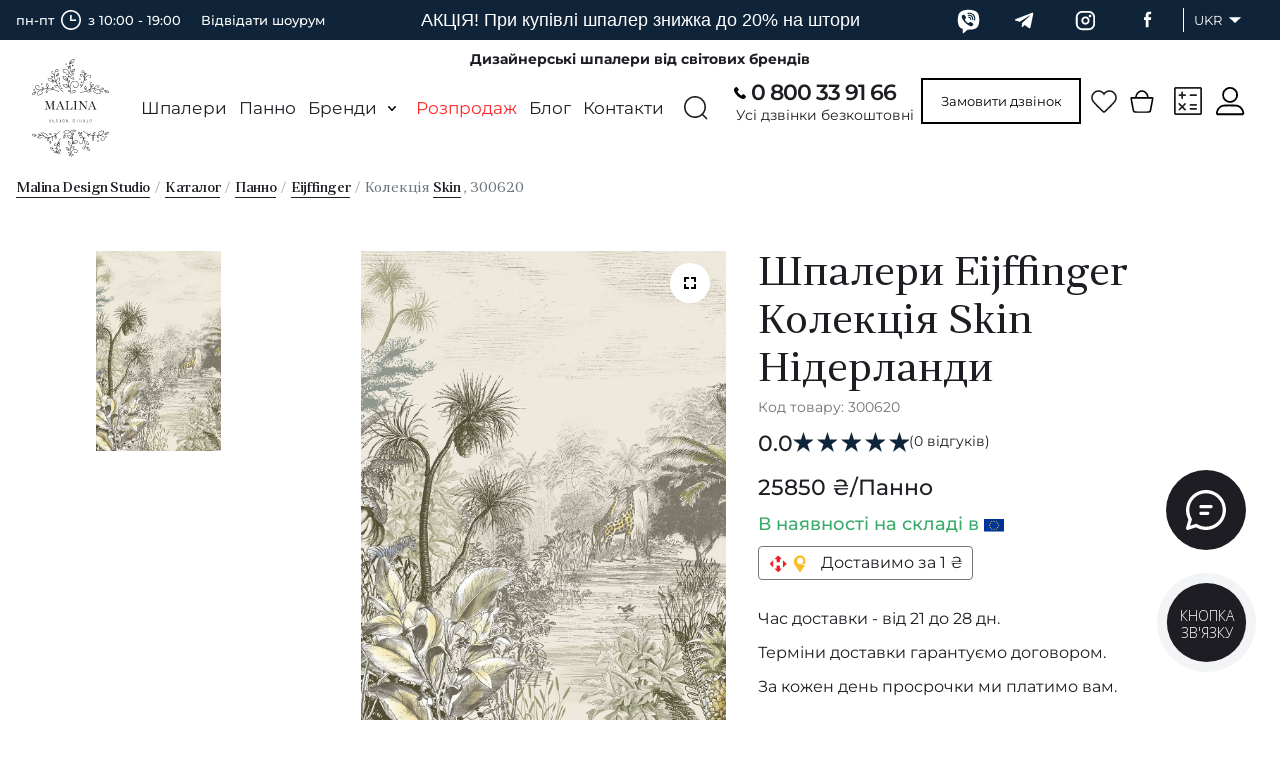

--- FILE ---
content_type: text/html; charset=UTF-8
request_url: https://www.malinadesign.studio/product/oboi-kolekciia-skin-300620
body_size: 40026
content:
<!DOCTYPE html>
<html lang="uk">
<head>
    <!-- Google tag (gtag.js) -->
    <script async src="https://www.googletagmanager.com/gtag/js?id=G-4HWEHS1BER"></script>
    <script>
        window.dataLayer = window.dataLayer || [];
        function gtag(){dataLayer.push(arguments);}
        gtag('js', new Date());

        gtag('config', "G-4HWEHS1BER");
        gtag('config', "AW-11470402423");
    </script>
    <!-- End Google tag -->
    <meta charset="UTF-8">
    <meta http-equiv="X-UA-Compatible" content="ie=edge">
    <meta name="viewport" content="width=device-width, initial-scale=1, maximum-scale=5, user-scalable=1">
    <meta property="og:type" content="website">
    <meta property="og:url" content="https://www.malinadesign.studio/product/oboi-kolekciia-skin-300620">
                <meta property="og:image" content="https://www.malinadesign.studio/storage/product-images/1de598e01912799b803433b96d15f4fbfe0a0a5b_MeFT2Li1IH_main.jpg">
        <meta property="og:site_name" content="HTTPS://MALINADESIGN.STUDIO">
    <link rel="apple-touch-icon" sizes="76x76" href="https://www.malinadesign.studio/build/assets/apple-touch-icon-1ac2629d.png">
    <link rel="icon" type="image/png" sizes="32x32" href="https://www.malinadesign.studio/build/assets/favicon-32x32-4efa7d91.png">
    <link rel="icon" type="image/png" sizes="16x16" href="https://www.malinadesign.studio/build/assets/favicon-16x16-f43ec67b.png">
    <meta name="msapplication-TileColor" content="#da532c">
    <meta name="theme-color" content="#ffffff">
    <meta name="bingbot" content="nocache">
                <title>Колекція Skin, 300620</title>

            <meta name="title" content="Шпалери Eijffinger Колекція Skin, 300620 купити в Києві | Malina">
        <meta name="description" content="Купити шпалери Eijffinger Колекція Skin, 300620 за ціною 25850 грн в Києві та Україні ☝ магазин Malina ➦ Широкий вибір шпалер ⚡️ Швидка доставка та гарантія якості">
        <meta name="keywords" content="Колекція Skin, 300620">
    
    <link href="https://fonts.googleapis.com/css2?family=Montserrat:wght@400;500;600;700&display=swap" rel="stylesheet">
    <link rel="stylesheet" href="https://cdnjs.cloudflare.com/ajax/libs/font-awesome/6.5.0/css/all.min.css">

    <script type="application/ld+json">
        {
            "@context": "https://schema.org",
            "@type": "Product",
            "sku": "300620",
        "url": "https://www.malinadesign.studio/product/oboi-kolekciia-skin-300620",
        "description": "Колекція Skin, 300620",
        "name": "Колекція Skin, 300620",
        "image": "/storage/product-images/1de598e01912799b803433b96d15f4fbfe0a0a5b_MeFT2Li1IH_main.jpg",
        "offers": {
            "@type": "Offer",
            "availability": "https://schema.org/InStock",
            "price": "25850",
            "priceCurrency": "UAH"
        }
    }
    </script>
    <script type="application/ld+json">
        {
          "@context": "https://schema.org/",
          "@type": "BreadcrumbList",
          "itemListElement": [{
            "@type": "ListItem",
            "position": 1,
            "name": "Malina Design Studio",
            "item": "https://www.malinadesign.studio"
          },{
            "@type": "ListItem",
            "position": 2,
            "name": "Панно",
            "item": "https://www.malinadesign.studio/catalog/panno"
          },{
            "@type": "ListItem",
            "position": 3,
            "name": "Панно",
            "item": "https://www.malinadesign.studio/catalog/panno"
          },
                                {
            "@type": "ListItem",
            "position": 4,
            "name": "Eijffinger",
            "item": "https://www.malinadesign.studio/brands/eijffinger"
          },
                     {
              "@type": "ListItem",
              "position": 5,
            "name": "Колекція Skin, 300620",
            "item": "https://www.malinadesign.studio/product/oboi-kolekciia-skin-300620"
          }]
        }
    </script>
    <script type="application/ld+json">
        { "@context" : "https://schema.org",
          "@type": "Organization",
           "url": "https://www.malinadesign.studio",
           "logo": "https://www.malinadesign.studio/build/assets/logo-5e2fa062.svg"
        }
    </script>
    <link rel="canonical" href="https://www.malinadesign.studio/product/oboi-kolekciia-skin-300620"/>
    <link rel="preload" href="/storage/product-images/977d180995c11b4ea69be7b899fce0f39ae8b3c0_9CAHyiwDmO_pattern.jpg" as="image">
            <link rel="preload" as="style" href="https://www.malinadesign.studio/build/assets/libs-27716f46.css" /><link rel="stylesheet" href="https://www.malinadesign.studio/build/assets/libs-27716f46.css" />    <link rel="preload" as="style" href="https://www.malinadesign.studio/build/assets/main-10b94fa9.css" /><link rel="stylesheet" href="https://www.malinadesign.studio/build/assets/main-10b94fa9.css" />    <link rel="alternate" hreflang="ru-ua"
          href="https://www.malinadesign.studio/ru/product/oboi-kolekciia-skin-300620"/>
    <link rel="alternate" hreflang="uk-ua"
          href="https://www.malinadesign.studio/product/oboi-kolekciia-skin-300620"/>

            <script>
            window.dataLayer = window.dataLayer || [];
        </script>
                <script>
            (function (w, d, s, l, i) {
                w[l] = w[l] || [];
                w[l].push({
                    'gtm.start':
                        new Date().getTime(), event: 'gtm.js'
                });
                var f = d.getElementsByTagName(s)[0],
                    j = d.createElement(s), dl = l != 'dataLayer' ? '&l=' + l : '';
                j.async = true;
                j.src =
                    'https://www.googletagmanager.com/gtm.js?id=' + i + dl;
                f.parentNode.insertBefore(j, f);
            })(window, document, 'script', 'dataLayer', 'GTM-TPW96CV8');
        </script>
    </head>

<body>
    <noscript>
        <iframe src="https://www.googletagmanager.com/ns.html?id=GTM-TPW96CV8"
                height="0" width="0" style="display:none;visibility:hidden"></iframe>
    </noscript>
<div id="wrapper" class="wrapper">
        <div id="header" class="header">
        <div class="header-top bg-silver-lighten-custom py-md-1">
            <div class="top-container">
                <div class="container d-flex justify-content-between h-100">
                    <div class="working-hours">
                        <span class="working-hours-days">пн-пт  <svg><use href="https://www.malinadesign.studio/build/assets/icon-1a7f98a9.svg#i-watch"></use></svg> з 10:00 - 19:00</span>
                        <span class="top-showroom-visit"><a href="#modal-visit"  data-toggle="modal">Відвідати шоурум</a></span>
                    </div>
                    <div class="news_line">

                                                <div class="news_line-wrapper" style=" background: #0f2439; color: #ffffff">
                            <p class="mb-0 px-2" >

                                АКЦІЯ! При купівлі шпалер знижка до 20% на штори
                            </p>
                        </div>
                    </div>
                    <ul class="social-container">
                                                    <li class="list-inline-item">
                                <a href="viber://chat/?number=%2B380672669166"
                                   class="link-soc i-viber-link" target="_blank" aria-label="viber">
                                    <svg>
                                        <use href="https://www.malinadesign.studio/build/assets/icon-1a7f98a9.svg#i-viber"></use>
                                    </svg>
                                </a>
                            </li>
                                                                                    <li class="list-inline-item">
                                    <a href="https://t.me/Malinadesign_studio"
                                       class="link-soc i-viber-link" target="_blank" aria-label="telegram">
                                        <svg>
                                            <use href="https://www.malinadesign.studio/build/assets/icon-1a7f98a9.svg#i-telegram"></use>
                                        </svg>
                                    </a>
                                </li>
                                                                                <li class="list-inline-item">
                                <a href="https://www.instagram.com/malina.wallpaper/?igsh=eXVkYzVvdXVwNXl1#"
                                   class="link-soc i-insta-link" target="_blank" aria-label="instagram">
                                    <svg>
                                        <use href="https://www.malinadesign.studio/build/assets/icon-1a7f98a9.svg#i-instagram"></use>
                                    </svg>
                                </a>
                            </li>
                        
                                                    <li class="list-inline-item last-social">
                                <a href="https://www.facebook.com/share/17qpSys1KZ/?mibextid=LQQJ4d"
                                   class="link-soc i-facebook-link" target="_blank" aria-label="facebook">
                                    <svg>
                                        <use href="https://www.malinadesign.studio/build/assets/icon-1a7f98a9.svg#i-facebook"></use>
                                    </svg>
                                </a>
                            </li>
                        
                        <li class="list-inline-item header-main-languages">
                            <div class="current-lang">
                                <span>UKR</span>
                                <ul class="sub-menu list-unstyled mb-0 position-absolute py-1">
                                                                                                                                                                                                    <li>
                                                <a href="https://www.malinadesign.studio/ru/product/oboi-kolekciia-skin-300620"
                                                   class="px-6">
                                                    RU
                                                </a>
                                            </li>
                                                                                                            </ul>
                            </div>
                        </li>

                    </ul>
                </div>
            </div>
            
            
            
            
            
            
            
            
            
            
            
            
            
            
            
            
            
            
            
            
            
        </div>

        <div class="header-main">
            <p class="text-center h5 mb-3 mb-lg-0 header-main-title">Дизайнерські шпалери від світових брендів</p>
            <div class="header-main-wrapper container position-relative">
                <div class="header-main-mobile d-lg-none">
                    <div class="row align-items-center justify-content-between art-mobile-header-top">
                        <div class="col-6 d-flex align-items-center">
                            <div class="menu-burger position-relative d-lg-none mr-5">
                                <span class="lines"></span>
                            </div>
                            <div class="header-main-logo d-flex align-items-center">
                                <a href="/">
                                    <img width="104" height="19" src="https://www.malinadesign.studio/build/assets/logo-m-08c1e533.svg"
                                         alt="Malina Design Studio" title="Malina Design Studio">
                                </a>
                            </div>
                        </div>
                        <div class="col-6 d-flex align-items-center justify-content-end">
                            <div class="header-main-others-wrapper align-items-center justify-content-end d-flex">
                                <ul class="list-inline header-main-others mb-0">
                                    <li class="list-inline-item phone-number mr-4">
                                        <svg>
                                            <use href="https://www.malinadesign.studio/build/assets/icon-1a7f98a9.svg#i-phone"></use>
                                        </svg>
                                        <a href="tel:0 800 33 91 66"
                                           class="link-phone d-flex align-items-center">
                                        </a>
                                    </li>
                                    <li class="list-inline-item wish-list wish-wish-list mr-5">
    <div class="wish full nolink wish-link wish-with-products  d-none ">
        <span class="after count-of-products-in-wish">0</span>
        <svg class="i-wish-static">
            <use href="https://www.malinadesign.studio/build/assets/icon-1a7f98a9.svg#i-heart"></use>
        </svg>
        <svg class="i-wish-hover">
            <use xlink:href="https://www.malinadesign.studio/build/assets/icon-1a7f98a9.svg#i-heart-filled-hover"></use>
        </svg>
    </div>
    <div class="wish full nolink wish-link wish-without-products ">
        <a onclick="window.location.href = 'https://www.malinadesign.studio/wishlist';">
            <svg>
                <use href="https://www.malinadesign.studio/build/assets/icon-1a7f98a9.svg#i-heart"></use>
            </svg>
        </a>
    </div>
    <div class="sub-menu bg-white wish-sub-menu  d-none ">
        <div class="sub-menu-title py-3 text-center font-weight-bold text-uppercase">
            Список бажань
        </div>
        <ul class="sub-menu-list list-unstyled mb-0 px-4 pt-4">
        </ul>
        <div class="sub-menu-total px-3 pb-3 mt-2 text-center">
            <a href="/wishlist" class="btn btn-go-to-cart mb-1 btn-block">
                <svg>
                    <use href="https://www.malinadesign.studio/build/assets/icon-1a7f98a9.svg#i-heart"></use>
                </svg>
                <span>
                    Перейти в обране
                </span>
            </a>
        </div>
    </div>
</li>
                                    <li class="list-inline-item basket-list basket-basket-list ">
    <div class="basket full nolink basket-link basket-with-products  d-none ">
        <span class="after count-of-products-in-basket">0</span>
        <svg class="i-basket-static">
            <use href="https://www.malinadesign.studio/build/assets/icon-1a7f98a9.svg#i-basket"></use>
        </svg>
        <svg class="i-basket-hover">
            <use xlink:href="https://www.malinadesign.studio/build/assets/icon-1a7f98a9.svg#i-basket-hover"></use>
        </svg>
    </div>
    <div class="basket full nolink basket-link basket-without-products ">
        <a onclick="window.location.href = 'https://www.malinadesign.studio/cart';">
            <svg>
                <use href="https://www.malinadesign.studio/build/assets/icon-1a7f98a9.svg#i-basket-only"></use>
            </svg>
        </a>
    </div>
    <div class="sub-menu bg-white basket-sub-menu  d-none ">
        <div class="sub-menu-title py-3 text-center font-weight-bold text-uppercase">
            Кошик
        </div>
        <div class="sub-menu-success py-1 pl-14 pr-6 font-weight-bold text-uppercase text-white bg-success-custom d-none">
            Товар успішно додано у кошик
        </div>
        <ul class="sub-menu-list list-unstyled mb-0 px-4 pt-4">
        </ul>
        <div class="sub-menu-total px-3 pb-3 mt-2 text-center">
            <div class="items-total text-uppercase py-4">
                Загальна сумма: <span class="font-weight-bold pl-1 items-total-price">0 грн.</span>
            </div>
            <a href="https://www.malinadesign.studio/checkout" class="btn btn-dark btn-block mb-1">Перейти до оформлення</a>
            <a href="https://www.malinadesign.studio/cart" class="btn btn-go-to-cart mb-1 btn-block">
                <svg>
                    <use href="https://www.malinadesign.studio/build/assets/icon-1a7f98a9.svg#i-basket-only"></use>
                </svg>
                <span>
                Перейти до кошика
            </span>
            </a>
            <button type="button" class="btn btn-light btn-free-shiping font-weight-bold text-nowrap d-none">
                <img src="https://www.malinadesign.studio/build/assets/gift-box-delivery-ac281d34.png" alt="Безкоштовна доставка">
                <span class="ml-3">
                    Безкоштовна доставка
                </span>
            </button>
        </div>
    </div>
</li>
                                    <li class="list-inline-item header-main-languages">
                                        <div class="current-lang">
                                            <span>UKR</span>
                                            <ul class="sub-menu list-unstyled mb-0 position-absolute py-1">
                                                                                                                                                                                                                                                                <li>
                                                            <a href="https://www.malinadesign.studio/ru/product/oboi-kolekciia-skin-300620"
                                                               class="px-6">
                                                                RU
                                                            </a>
                                                        </li>
                                                                                                                                                </ul>
                                        </div>
                                    </li>
                                </ul>
                            </div>
                        </div>
                    </div>
                </div>
                <div class="menu-mobile px-4 pt-4 pb-2 p-md-4 p-lg-0 justify-content-between align-items-md-center"> 
                    <div class="col-auto position-static d-none d-lg-block">
                        <div class="header-main-logo">
                            <a href="/">
                                <img src="https://www.malinadesign.studio/build/assets/logo-5e2fa062.svg"
                                     alt="Malina Design Studio" title="Malina Design Studio">
                            </a>
                        </div>
                    </div>
                    <div class="col-auto position-static art-main-header-menu">
                        <ul class="position-relative list-inline flex-wrap header-main-menu d-flex flex-column flex-lg-row mb-0">
                            <li class="list-inline-item header-main-languages d-none d-md-inline-block d-lg-none">
                                <div class="current-lang">
                                    <span>UKR</span>
                                    <ul class="sub-menu list-unstyled mb-0 position-absolute py-1">
                                                                                                                                                                                                                        <li>
                                                    <a href="https://www.malinadesign.studio/ru/product/oboi-kolekciia-skin-300620"
                                                       class="px-6">
                                                        RU
                                                    </a>
                                                </li>
                                                                                                                        </ul>
                                </div>
                            </li>
                            <li class="list-inline-item">
                                <a href="/catalog/oboi"
                                   class="link-menu">Шпалери</a>
                            </li>
                            <li class="list-inline-item">
                                <a href="/catalog/panno"
                                   class="link-menu">Панно</a>
                            </li>
                            
                            
                            <li class="list-inline-item list-inline-item-menu brand-menu">
                                <div class="link-menu link-menu-sub nolink d-none d-lg-block">Бренди</div>
                                <a href="/brands"
                                   class="link-menu d-lg-none">Бренди</a>
                                <div class="sub-menu d-none d-lg-block">
                                    <div class="row mb-7">
                                                                                                                        <div class="col-12 col-md-3 col-lg-3">
                                                                                                                                            
                                                                                        <ul class="list-unstyled mb-5 sub-menu-list">
                                                <li class="font-weight-bold">A</li>
                                                                                                    
                                                                                                        <li>
                                                        <a href="/brands/as-creation"
                                                           class="link-sub-menu">AS Creation</a>
                                                    </li>
                                                                                                    
                                                                                                        <li>
                                                        <a href="/brands/anna-french"
                                                           class="link-sub-menu">Anna French</a>
                                                    </li>
                                                                                                    
                                                                                                        <li>
                                                        <a href="/brands/architector"
                                                           class="link-sub-menu">Architector</a>
                                                    </li>
                                                                                                    
                                                                                                        <li>
                                                        <a href="/brands/arte"
                                                           class="link-sub-menu">Arte</a>
                                                    </li>
                                                                                            </ul>

                                                                                                                                            
                                                                                        <ul class="list-unstyled mb-5 sub-menu-list">
                                                <li class="font-weight-bold">B</li>
                                                                                                    
                                                                                                        <li>
                                                        <a href="/brands/borastapeter"
                                                           class="link-sub-menu">Borastapeter</a>
                                                    </li>
                                                                                            </ul>

                                                                                                                                            
                                                                                        <ul class="list-unstyled mb-5 sub-menu-list">
                                                <li class="font-weight-bold">C</li>
                                                                                                    
                                                                                                        <li>
                                                        <a href="/brands/carl-robinson"
                                                           class="link-sub-menu">Carl Robinson</a>
                                                    </li>
                                                                                                    
                                                                                                        <li>
                                                        <a href="/brands/casa-mia"
                                                           class="link-sub-menu">Casa Mia</a>
                                                    </li>
                                                                                                    
                                                                                                        <li>
                                                        <a href="/brands/caselio"
                                                           class="link-sub-menu">Caselio</a>
                                                    </li>
                                                                                                    
                                                                                                        <li>
                                                        <a href="/brands/clarke-and-clarke"
                                                           class="link-sub-menu">Clarke &amp; Clarke</a>
                                                    </li>
                                                                                                    
                                                                                                        <li>
                                                        <a href="/brands/cole-and-son"
                                                           class="link-sub-menu">Cole &amp; Son</a>
                                                    </li>
                                                                                                    
                                                                                                        <li>
                                                        <a href="/brands/coordonne"
                                                           class="link-sub-menu">Coordonne</a>
                                                    </li>
                                                                                            </ul>

                                                                                                                                                                                    </div>
                                        <div class="col-12 col-md-3 col-lg-3">
                                                                                        
                                                                                        <ul class="list-unstyled mb-5 sub-menu-list">
                                                <li class="font-weight-bold">E</li>
                                                                                                    
                                                                                                        <li>
                                                        <a href="/brands/etten"
                                                           class="link-sub-menu">ETTEN</a>
                                                    </li>
                                                                                                    
                                                                                                        <li>
                                                        <a href="/brands/eijffinger"
                                                           class="link-sub-menu">Eijffinger</a>
                                                    </li>
                                                                                                    
                                                                                                        <li>
                                                        <a href="/brands/engblad-and-co"
                                                           class="link-sub-menu">Engblad &amp; Co</a>
                                                    </li>
                                                                                                    
                                                                                                        <li>
                                                        <a href="/brands/erismann"
                                                           class="link-sub-menu">Erismann</a>
                                                    </li>
                                                                                            </ul>

                                                                                                                                            
                                                                                        <ul class="list-unstyled mb-5 sub-menu-list">
                                                <li class="font-weight-bold">F</li>
                                                                                                    
                                                                                                        <li>
                                                        <a href="/brands/fiona-wall-design"
                                                           class="link-sub-menu">Fiona wall design</a>
                                                    </li>
                                                                                            </ul>

                                                                                                                                            
                                                                                        <ul class="list-unstyled mb-5 sub-menu-list">
                                                <li class="font-weight-bold">G</li>
                                                                                                    
                                                                                                        <li>
                                                        <a href="/brands/graham-and-brown"
                                                           class="link-sub-menu">Graham &amp; Brown</a>
                                                    </li>
                                                                                                    
                                                                                                        <li>
                                                        <a href="/brands/grandeco"
                                                           class="link-sub-menu">Grandeco</a>
                                                    </li>
                                                                                            </ul>

                                                                                                                                                                                    </div>
                                        <div class="col-12 col-md-3 col-lg-3">
                                                                                        
                                                                                        <ul class="list-unstyled mb-5 sub-menu-list">
                                                <li class="font-weight-bold">H</li>
                                                                                                    
                                                                                                        <li>
                                                        <a href="/brands/harlequin"
                                                           class="link-sub-menu">Harlequin</a>
                                                    </li>
                                                                                                    
                                                                                                        <li>
                                                        <a href="/brands/holden-decor"
                                                           class="link-sub-menu">Holden Decor</a>
                                                    </li>
                                                                                            </ul>

                                                                                                                                            
                                                                                        <ul class="list-unstyled mb-5 sub-menu-list">
                                                <li class="font-weight-bold">I</li>
                                                                                                    
                                                                                                        <li>
                                                        <a href="/brands/ich"
                                                           class="link-sub-menu">ICH</a>
                                                    </li>
                                                                                            </ul>

                                                                                                                                            
                                                                                        <ul class="list-unstyled mb-5 sub-menu-list">
                                                <li class="font-weight-bold">K</li>
                                                                                                    
                                                                                                        <li>
                                                        <a href="/brands/kt-architects"
                                                           class="link-sub-menu">KT Architects</a>
                                                    </li>
                                                                                                    
                                                                                                        <li>
                                                        <a href="/brands/kt-exclusive"
                                                           class="link-sub-menu">KT Exclusive</a>
                                                    </li>
                                                                                                    
                                                                                                        <li>
                                                        <a href="/brands/khroma"
                                                           class="link-sub-menu">Khroma</a>
                                                    </li>
                                                                                            </ul>

                                                                                                                                            
                                                                                        <ul class="list-unstyled mb-5 sub-menu-list">
                                                <li class="font-weight-bold">L</li>
                                                                                                    
                                                                                                        <li>
                                                        <a href="/brands/luxury-textile"
                                                           class="link-sub-menu">LUXURY textile</a>
                                                    </li>
                                                                                                    
                                                                                                        <li>
                                                        <a href="/brands/little-and-osborne"
                                                           class="link-sub-menu">Osborne &amp; Little</a>
                                                    </li>
                                                                                            </ul>

                                                                                                                                                                                    </div>
                                        <div class="col-12 col-md-3 col-lg-3">
                                                                                        
                                                                                        <ul class="list-unstyled mb-5 sub-menu-list">
                                                <li class="font-weight-bold">M</li>
                                                                                                    
                                                                                                        <li>
                                                        <a href="/brands/magburg"
                                                           class="link-sub-menu">Marburg</a>
                                                    </li>
                                                                                                    
                                                                                                        <li>
                                                        <a href="/brands/matthew-williamson"
                                                           class="link-sub-menu">Matthew Williamson</a>
                                                    </li>
                                                                                                    
                                                                                                        <li>
                                                        <a href="/brands/mayflower"
                                                           class="link-sub-menu">Mayflower</a>
                                                    </li>
                                                                                                    
                                                                                                        <li>
                                                        <a href="/brands/mind-the-gap"
                                                           class="link-sub-menu">Mind The Gap</a>
                                                    </li>
                                                                                                    
                                                                                                        <li>
                                                        <a href="/brands/morris-and-co"
                                                           class="link-sub-menu">Morris &amp; Co.</a>
                                                    </li>
                                                                                                    
                                                                                                        <li>
                                                        <a href="/brands/mr-perswall"
                                                           class="link-sub-menu">Mr Perswall</a>
                                                    </li>
                                                                                                    
                                                                                                        <li>
                                                        <a href="/brands/muance"
                                                           class="link-sub-menu">Muance</a>
                                                    </li>
                                                                                            </ul>

                                                                                                                                            
                                                                                        <ul class="list-unstyled mb-5 sub-menu-list">
                                                <li class="font-weight-bold">P</li>
                                                                                                    
                                                                                                        <li>
                                                        <a href="/brands/ps-international"
                                                           class="link-sub-menu">P+S International</a>
                                                    </li>
                                                                                                    
                                                                                                        <li>
                                                        <a href="/brands/parato"
                                                           class="link-sub-menu">Parato</a>
                                                    </li>
                                                                                                    
                                                                                                        <li>
                                                        <a href="/brands/phillip-jeffries"
                                                           class="link-sub-menu">Phillip Jeffries</a>
                                                    </li>
                                                                                                    
                                                                                                        <li>
                                                        <a href="/brands/prestigious-textiles"
                                                           class="link-sub-menu">Prestigious Textiles</a>
                                                    </li>
                                                                                            </ul>

                                                                                                                                                                                    </div>
                                        <div class="col-12 col-md-3 col-lg-3">
                                                                                        
                                                                                                                                    </div>
                                    </div>
                                    <div class="d-flex justify-content-center">
                                        <a href="/brands"
                                           class="btn btn-outline-black">Всі бренди</a>
                                    </div>
                                </div>
                            </li>
                            <li class="list-inline-item">
                                <a class="link-menu link-menu-final-sale" href="/catalog/oboi/filter/final_sale=1">
                                    Розпродаж
                                </a>
                            </li>
                            <li class="list-inline-item">
                                <a href="/blog"
                                   class="link-menu">Блог</a>
                            </li>
                            <li class="list-inline-item">
                                <a href="/kontakty"
                                   class="link-menu">Контакти</a>
                            </li>
                            <li class="list-inline-item search order-first order-lg-last ">
                                <div class="i-search d-none d-lg-block">
                                    <svg>
                                        <use href="https://www.malinadesign.studio/build/assets/icon-1a7f98a9.svg#i-search"></use>
                                    </svg>
                                </div>
                                <div class="search-sub-menu">
                                    <form
                                        action="https://www.malinadesign.studio/catalog/oboi/filter"
                                        id="search-bar">
                                        <div class="input-search">
                                            <input name="search" type="search"
                                                   placeholder="Введіть артикул або назву"
                                                   autocomplete="off"/>
                                        </div>
                                    </form>
                                    <div class="position-absolute w-100 search-list">
                                    </div>
                                    <div id="search-overlay" class="search-overlay"></div>
                                </div>
                            </li>
                        </ul>
                    </div>
                    <div class="col-auto d-lg-none">
                        <div class="header-main-logo mx-auto" style="width: 157px;">
                        </div>
                    </div>
                    <div class="col position-static flex-grow-2">
                        <div class="header-main-phone d-flex justify-content-between justify-content-xl-end align-items-center pt-4 mb-7">
                            <div class="d-none d-lg-block">
                                <div class="main-phone-container">
                                    <div class="main-phone-itself">
                                        <div class="phone-number">
                                            <svg>
                                                <use href="https://www.malinadesign.studio/build/assets/icon-1a7f98a9.svg#i-phone"></use>
                                            </svg>
                                            <a href="tel:0 800 33 91 66"
                                               class="link-phone d-flex align-items-center">
                                                0 800 33 91 66
                                            </a>
                                        </div>
                                        <div class="header-main-phone-text text-left">
                                            Усі дзвінки безкоштовні
                                        </div>
                                    </div>

                                    <div class="main-phone-button">
                                        <button class="book-call-btn btn btn-sm btn-outline-black" data-toggle="modal" data-target="#modal-book-call">
                                            Замовити дзвінок
                                        </button>
                                    </div>
                                </div>
                            </div>

                            <ul class="list-inline justify-content-end header-main-others mb-0 d-flex flex-column flex-lg-row w-auto">
                                <li class="list-inline-item wish-list wish-wish-list d-none d-lg-block">
    <div class="wish full nolink wish-link wish-with-products  d-none ">
        <span class="after count-of-products-in-wish">0</span>
        <svg class="i-wish-static">
            <use href="https://www.malinadesign.studio/build/assets/icon-1a7f98a9.svg#i-heart"></use>
        </svg>
        <svg class="i-wish-hover">
            <use xlink:href="https://www.malinadesign.studio/build/assets/icon-1a7f98a9.svg#i-heart-filled-hover"></use>
        </svg>
    </div>
    <div class="wish full nolink wish-link wish-without-products ">
        <a onclick="window.location.href = 'https://www.malinadesign.studio/wishlist';">
            <svg>
                <use href="https://www.malinadesign.studio/build/assets/icon-1a7f98a9.svg#i-heart"></use>
            </svg>
        </a>
    </div>
    <div class="sub-menu bg-white wish-sub-menu  d-none ">
        <div class="sub-menu-title py-3 text-center font-weight-bold text-uppercase">
            Список бажань
        </div>
        <ul class="sub-menu-list list-unstyled mb-0 px-4 pt-4">
        </ul>
        <div class="sub-menu-total px-3 pb-3 mt-2 text-center">
            <a href="/wishlist" class="btn btn-go-to-cart mb-1 btn-block">
                <svg>
                    <use href="https://www.malinadesign.studio/build/assets/icon-1a7f98a9.svg#i-heart"></use>
                </svg>
                <span>
                    Перейти в обране
                </span>
            </a>
        </div>
    </div>
</li>
                                <li class="list-inline-item basket-list basket-basket-list d-none d-lg-block">
    <div class="basket full nolink basket-link basket-with-products  d-none ">
        <span class="after count-of-products-in-basket">0</span>
        <svg class="i-basket-static">
            <use href="https://www.malinadesign.studio/build/assets/icon-1a7f98a9.svg#i-basket"></use>
        </svg>
        <svg class="i-basket-hover">
            <use xlink:href="https://www.malinadesign.studio/build/assets/icon-1a7f98a9.svg#i-basket-hover"></use>
        </svg>
    </div>
    <div class="basket full nolink basket-link basket-without-products ">
        <a onclick="window.location.href = 'https://www.malinadesign.studio/cart';">
            <svg>
                <use href="https://www.malinadesign.studio/build/assets/icon-1a7f98a9.svg#i-basket-only"></use>
            </svg>
        </a>
    </div>
    <div class="sub-menu bg-white basket-sub-menu  d-none ">
        <div class="sub-menu-title py-3 text-center font-weight-bold text-uppercase">
            Кошик
        </div>
        <div class="sub-menu-success py-1 pl-14 pr-6 font-weight-bold text-uppercase text-white bg-success-custom d-none">
            Товар успішно додано у кошик
        </div>
        <ul class="sub-menu-list list-unstyled mb-0 px-4 pt-4">
        </ul>
        <div class="sub-menu-total px-3 pb-3 mt-2 text-center">
            <div class="items-total text-uppercase py-4">
                Загальна сумма: <span class="font-weight-bold pl-1 items-total-price">0 грн.</span>
            </div>
            <a href="https://www.malinadesign.studio/checkout" class="btn btn-dark btn-block mb-1">Перейти до оформлення</a>
            <a href="https://www.malinadesign.studio/cart" class="btn btn-go-to-cart mb-1 btn-block">
                <svg>
                    <use href="https://www.malinadesign.studio/build/assets/icon-1a7f98a9.svg#i-basket-only"></use>
                </svg>
                <span>
                Перейти до кошика
            </span>
            </a>
            <button type="button" class="btn btn-light btn-free-shiping font-weight-bold text-nowrap d-none">
                <img src="https://www.malinadesign.studio/build/assets/gift-box-delivery-ac281d34.png" alt="Безкоштовна доставка">
                <span class="ml-3">
                    Безкоштовна доставка
                </span>
            </button>
        </div>
    </div>
</li>
                                <li class="list-inline-item basket-list d-block d-lg-none">
                                    <a onclick="window.location.href = '/cart';"
                                       class="basket full nolink basket-with-products  d-none ">
                                        <span class="after count-of-products-in-basket">0</span>
                                        <svg class="i-basket-static">
                                            <use xlink:href="https://www.malinadesign.studio/build/assets/icon-1a7f98a9.svg#i-basket"></use>
                                        </svg>
                                        <svg class="i-basket-hover">
                                            <use
                                                xlink:href="https://www.malinadesign.studio/build/assets/icon-1a7f98a9.svg#i-basket-hover"></use>
                                        </svg>
                                        <span>Кошик</span>
                                    </a>
                                    <a onclick="window.location.href = '/cart';"
                                       class="basket-without-products "
                                       rel="noffolow">
                                        <svg>
                                            <use
                                                xlink:href="https://www.malinadesign.studio/build/assets/icon-1a7f98a9.svg#i-basket-only"></use>
                                        </svg>
                                        <span>Кошик</span>
                                    </a>
                                </li>
                                <li class="list-inline-item">
                                    <a href="/calculator"
                                       rel="noffolow">
                                        <svg>
                                            <use xlink:href="https://www.malinadesign.studio/build/assets/icon-1a7f98a9.svg#i-calc"></use>
                                        </svg>
                                        <span class="list-text">Розрахувати</span>
                                    </a>
                                </li>
                                                                                                    <li class="list-inline-item d-lg-none">
                                        <a onclick="window.location.href = '/auth/signIn';"
                                           rel="noffolow">
                                            <svg>
                                                <use
                                                    xlink:href="https://www.malinadesign.studio/build/assets/icon-1a7f98a9.svg#i-person"></use>
                                            </svg>
                                            <span>Увійти</span>
                                        </a>
                                    </li>
                                    <li class="list-inline-item d-none d-lg-block">
                                        <a onclick="window.location.href = '/auth/signIn';"
                                           aria-label="Користувач">
                                            <svg>
                                                <use
                                                    href="https://www.malinadesign.studio/build/assets/icon-1a7f98a9.svg#i-person"></use>
                                            </svg>
                                        </a>
                                    </li>
                                                            </ul>
                        </div>
                        
                        
                    </div>
                    <div class="menu-mobile-footer pt-10 d-lg-none">
                        <div class="footer-info text-center">
                            <div class="info-text mb-5">
                                Будні дні та Субота 
                                пн-пт  <svg><use href="https://www.malinadesign.studio/build/assets/icon-1a7f98a9.svg#i-watch"></use></svg> з 10:00 - 19:00
                                (Неділя по домовленості)
                            </div>
                            <div class="d-flex align-items-center justify-content-center flex-column-reverse">
                                <div class="d-flex order-2">
                                    <button type="button" class="btn btn-sm btn-black" data-toggle="modal"
                                            data-target="#modal-visit">Відвідати шоурум</button>
                                    <button class="btn ml-2 btn-sm btn-outline-black" data-toggle="modal" data-target="#modal-book-call">
                                        Замовити дзвінок
                                    </button>
                                </div>
                                <div class="info-phone mt-6 mb-5">
                                    <svg>
                                        <use xlink:href="https://www.malinadesign.studio/build/assets/icon-1a7f98a9.svg#i-phone"></use>
                                    </svg>
                                    <a href="tel:0 800 33 91 66"
                                       class="d-flex align-items-center link-phone justify-content-center justify-content-sm-start binct-phone-number-2">
                                            0 800 33 91 66
                                    </a>
                                </div>
                            </div>
                        </div>
                        <hr class="m-0">
                        <div class="footer-bottom">
                            <ul class="bottom-socials list-inline text-center mb-0 pt-5">
                                                                    <li class="list-inline-item">
                                        <a href="viber://chat/?number=%2B380672669166"
                                           class="link-soc i-viber-link" target="_blank" aria-label="viber">
                                            <svg>
                                                <use href="https://www.malinadesign.studio/build/assets/icon-1a7f98a9.svg#i-viber"></use>
                                            </svg>
                                        </a>
                                    </li>
                                                                                                    <li class="list-inline-item">
                                        <a href="https://t.me/Malinadesign_studio"
                                           class="link-soc i-viber-link" target="_blank" aria-label="telegram">
                                            <svg>
                                                <use href="https://www.malinadesign.studio/build/assets/icon-1a7f98a9.svg#i-telegram"></use>
                                            </svg>
                                        </a>
                                    </li>
                                                                                                    <li class="list-inline-item">
                                        <a href="https://www.instagram.com/malina.wallpaper/?igsh=eXVkYzVvdXVwNXl1#"
                                           class="link-soc" target="_blank" aria-label="instagram">
                                            <svg>
                                                <use href="https://www.malinadesign.studio/build/assets/icon-1a7f98a9.svg#i-instagram"></use>
                                            </svg>
                                        </a>
                                    </li>
                                









                                                                    <li class="list-inline-item">
                                        <a href="https://www.facebook.com/share/17qpSys1KZ/?mibextid=LQQJ4d"
                                           class="link-soc" target="_blank" aria-label="facebook">
                                            <svg>
                                                <use href="https://www.malinadesign.studio/build/assets/icon-1a7f98a9.svg#i-facebook"></use>
                                            </svg>
                                        </a>
                                    </li>
                                









                            </ul>
                        </div>
                    </div>
                </div>
            </div>
        </div>
    </div>
            <main id="single-product" class="single-product">
        <div class="content">
            <div class="entry-content">
                <div id="b-breadcrumbs" class="b-breadcrumbs">
                    <div class="container">
                        <div class="row">
                            <div class="col mt-4 mt-md-0 mb-4">
                                <nav aria-label="breadcrumb">
                                    <ul class="breadcrumb mb-0" id="breadcrumblist">
                                        <li class="breadcrumb-item">
                                            <a href="/">Malina
                                                Design Studio</a>
                                        </li>
                                        <li class="breadcrumb-item">
                                            <a href="/catalog/panno">Каталог</a>
                                        </li>
                                        <li class="breadcrumb-item">
                                            <a href="/catalog/panno">Панно</a>
                                        </li>
                                                                                    <li class="breadcrumb-item">
                                                <a href="/catalog/oboi/filter/brand=eijffinger">
                                                    Eijffinger
                                                </a>
                                            </li>
                                                                                <li class="breadcrumb-item active" aria-current="page">
                                                                                            Колекція 
                                                <a href="/catalog/oboi/filter/collection=skin">
                                                    Skin
                                                </a>
                                                                                        , 300620
                                        </li>
                                    </ul>
                                </nav>
                            </div>
                        </div>
                    </div>
                </div>
                <div id="b-single-product-info" data-brand="Eijffinger" data-category="Шпалери" data-name="Колекція Skin, 300620" data-price="25850" data-id="851"
                     class="b-single-product-info position-relative overflow-hidden mb-2">
                    <div class="row">
                        <div class="col">
                            <div class="container">
                                <div class="product-info-wrapper bg-white position-relative">
                                    <div class="row flex-column flex-lg-row">
                                        <div class="col col-lg-7">
                                            <div class="row">
                                                <div
                                                    class="col d-flex justify-content-center justify-content-lg-start swiper-single-wallpaper-container">
                                                    <div
                                                        class="swiper-single-wallpaper-thumbs-wrap d-none d-sm-flex">
                                                        <div class="swiper-pagination mr-0 mr-xl-10"></div>
                                                        <div class="inner d-flex flex-column align-items-center mr-3">
                                                            <div class="swiper-single-wallpaper-thumbs">
                                                                <div class="swiper-wrapper">
                                                                    <div class="swiper-slide">
                                                                        <img src="/storage/product-images/1de598e01912799b803433b96d15f4fbfe0a0a5b_MeFT2Li1IH_main.jpg"
                                                                             alt="Колекція Skin, 300620"
                                                                             title="Колекція Skin, 300620"
                                                                        >
                                                                    </div>
                                                                                                                                            <div class="swiper-slide">
                                                                            <img
                                                                                src="/storage/product-images/6db3f9ca0e14154602d4e279207df27764cc7a9b_Yb5Aau16Vk_gallery_image_1.jpg"
                                                                                alt="Колекція Skin, 300620"
                                                                                title="Колекція Skin, 300620">
                                                                        </div>
                                                                                                                                                                                                                                                                                                                                                                                                                    </div>
                                                            </div>
                                                        </div>
                                                    </div>
                                                    <div class="swiper-single-wallpaper-wrap d-flex flex-column">
                                                        <div class="swiper-single-wallpaper mb-md-5">
                                                            <div class="swiper-wrapper">
                                                                <div class="swiper-slide">
                                                                    <a data-fancybox="single-wallpaper-gallery"
                                                                       href="/storage/product-images/1de598e01912799b803433b96d15f4fbfe0a0a5b_MeFT2Li1IH_main.jpg">
                                                                        <img src="/storage/product-images/1de598e01912799b803433b96d15f4fbfe0a0a5b_MeFT2Li1IH_main.jpg"
                                                                             alt="Колекція Skin, 300620"
                                                                             title="Колекція Skin, 300620">
                                                                    </a>
                                                                </div>
                                                                                                                                    <div class="swiper-slide">
                                                                        <a data-fancybox="single-wallpaper-gallery"
                                                                           href="/storage/product-images/6db3f9ca0e14154602d4e279207df27764cc7a9b_Yb5Aau16Vk_gallery_image_1.jpg">
                                                                            <img
                                                                                src="/storage/product-images/6db3f9ca0e14154602d4e279207df27764cc7a9b_Yb5Aau16Vk_gallery_image_1.jpg"
                                                                                alt="Колекція Skin, 300620"
                                                                                title="Колекція Skin, 300620">
                                                                        </a>
                                                                    </div>
                                                                                                                                                                                                                                                                                                                                                                                            </div>
                                                            <a href="#single-wallpaper-gallery-1" id="fancybox-trigger">
                                                                <svg class="i-open-fancybox">
                                                                    <use
                                                                        xlink:href="https://www.malinadesign.studio/build/assets/icon-1a7f98a9.svg#i-open-fancybox"></use>
                                                                </svg>
                                                            </a>
                                                        </div>
                                                        <div class="swiper-pagination mt-2 d-sm-none"></div>





























































                                                    </div>
                                                </div>
                                            </div>
                                        </div>
                                        <div class="col col-lg-5 mt-2 mt-lg-0">
                                                                                            <div class="d-none justify-content-center pb-5"> 
                                                    <a class="see-full-pattern-button"
                                                       data-fancybox="pattern"
                                                       data-src="/storage/product-images/977d180995c11b4ea69be7b899fce0f39ae8b3c0_9CAHyiwDmO_pattern.jpg"
                                                       data-caption="">
                                                        <svg class="i-open-fancybox">
                                                            <use
                                                                xlink:href="https://www.malinadesign.studio/build/assets/icon-1a7f98a9.svg#i-open-fancybox"></use>
                                                        </svg>
                                                        <span>Переглянути малюнок</span>
                                                    </a>
                                                </div>
                                                                                        <div class="product-info-content ">
                                                <h1 class="info-content-name h1">
                                                                                                                                                                        Шпалери Eijffinger <br> Колекція Skin <br> Нідерланди
                                                                                                                                                            </h1>
                                                                                                <div class="info-content-code">
                                                    Код товару: 300620
                                                </div>
                                                <div class="info-content mb-3 flex" style="display: flex; align-items: center; gap: 8px;">
                                                    <div class="info-content-price mt-2">0.0</div>
                                                    <div class="rating-stars">
                                                            <a href="#review">
                                                                
                                                                
                                                                                                                                    <svg width="20" height="20" viewBox="0 0 20 20" fill="none" xmlns="http://www.w3.org/2000/svg">
                                                        <path d="M10.4616 0L12.9313 7.60081H20.9232L14.4576 12.2984L16.9273 19.8992L10.4616 15.2016L3.99598 19.8992L6.46564 12.2984L0 7.60081H7.99197L10.4616 0Z" fill="#0F2438"/>
                                                    </svg>
                                                                                                                                    <svg width="20" height="20" viewBox="0 0 20 20" fill="none" xmlns="http://www.w3.org/2000/svg">
                                                        <path d="M10.4616 0L12.9313 7.60081H20.9232L14.4576 12.2984L16.9273 19.8992L10.4616 15.2016L3.99598 19.8992L6.46564 12.2984L0 7.60081H7.99197L10.4616 0Z" fill="#0F2438"/>
                                                    </svg>
                                                                                                                                    <svg width="20" height="20" viewBox="0 0 20 20" fill="none" xmlns="http://www.w3.org/2000/svg">
                                                        <path d="M10.4616 0L12.9313 7.60081H20.9232L14.4576 12.2984L16.9273 19.8992L10.4616 15.2016L3.99598 19.8992L6.46564 12.2984L0 7.60081H7.99197L10.4616 0Z" fill="#0F2438"/>
                                                    </svg>
                                                                                                                                    <svg width="20" height="20" viewBox="0 0 20 20" fill="none" xmlns="http://www.w3.org/2000/svg">
                                                        <path d="M10.4616 0L12.9313 7.60081H20.9232L14.4576 12.2984L16.9273 19.8992L10.4616 15.2016L3.99598 19.8992L6.46564 12.2984L0 7.60081H7.99197L10.4616 0Z" fill="#0F2438"/>
                                                    </svg>
                                                                                                                                    <svg width="20" height="20" viewBox="0 0 20 20" fill="none" xmlns="http://www.w3.org/2000/svg">
                                                        <path d="M10.4616 0L12.9313 7.60081H20.9232L14.4576 12.2984L16.9273 19.8992L10.4616 15.2016L3.99598 19.8992L6.46564 12.2984L0 7.60081H7.99197L10.4616 0Z" fill="#0F2438"/>
                                                    </svg>
                                                                                                                            </a>
                                                        </div>
                                                    <div class="rating-count mt-1"><a href="#review">(0 відгуків)</a></div>
                                                </div>
                                                <div class="info-content-price mb-2">
                                                                                                        <span
                                                        class="info-content-hot-price">                                                                                                                    25850 ₴/Панно
                                                                                                                                                            </div>
                                                <div class="info-content-stock-delivery">
                                                                                                            <div class="info-content-stock mb-2">
                                                            В наявності
                                                                                                                                                                                            <span class="product-location-country">на складі в <img src="/storage/country-images/europe.svg" style="max-width: 20px; display: inline-block;" > </span>
                                                                                                                    </div>
                                                    
                                                    <div class="delivery-info-wrapper mb-2">
                                                        <div class="delivery-info">
                                                            <div class="icons">
                                                                <svg width="21" height="22" viewBox="0 0 21 22" fill="none" xmlns="http://www.w3.org/2000/svg" xmlns:xlink="http://www.w3.org/1999/xlink">
                                                                    <rect width="21" height="22" fill="url(#pattern0_1178_3534)"/>
                                                                    <defs>
                                                                        <pattern id="pattern0_1178_3534" patternContentUnits="objectBoundingBox" width="1" height="1">
                                                                            <use xlink:href="#image0_1178_3534" transform="matrix(0.031746 0 0 0.030303 -0.00793651 0)"/>
                                                                        </pattern>
                                                                        <image id="image0_1178_3534" width="32" height="33" preserveAspectRatio="none" xlink:href="[data-uri]"/>
                                                                    </defs>
                                                                </svg>
                                                                <svg width="13" height="19" viewBox="0 0 13 19" fill="none" xmlns="http://www.w3.org/2000/svg" xmlns:xlink="http://www.w3.org/1999/xlink">
                                                                    <rect width="13" height="19" fill="url(#pattern0_1178_3535)"/>
                                                                    <defs>
                                                                        <pattern id="pattern0_1178_3535" patternContentUnits="objectBoundingBox" width="1" height="1">
                                                                            <use xlink:href="#image0_1178_3535" transform="matrix(0.051948 0 0 0.0357143 -0.181818 -0.138393)"/>
                                                                        </pattern>
                                                                        <image id="image0_1178_3535" width="28" height="34" preserveAspectRatio="none" xlink:href="[data-uri]"/>
                                                                    </defs>
                                                                </svg>
                                                            </div>
                                                            <div class="art-info">
                                                                Доставимо за 1 ₴
                                                            </div>
                                                        </div>
                                                    </div>
                                                </div>

                                                                                                                                                            <div class="info-content-delivery-time mb-4 mt-4">
                                                                                                                            <div class="art-text-new-line">
                                                                    <p>Час доставки - від 21 до 28 дн.</p>
                                                                    <p>Терміни доставки гарантуємо договором.</p>
                                                                    <p>За кожен день просрочки ми платимо вам.</p>
                                                                </div>
                                                                                                                    </div>
                                                        
                                                                                                <div class="info-content-table mb-8">
                                                    <div
                                                        class="table-color table-item d-flex flex-column flex-sm-row flex-lg-column flex-xl-row border-0">
                                                        <div class="table-name mr-6">
                                                            Колір
                                                        </div>
                                                        <div
                                                            class="table-value  text-right d-flex align-items-center justify-content-sm-end justify-content-lg-start justify-content-xl-end flex-wrap">
                                                                                                                                                                                                <div class="link-color active"
                                                                                                                                                                                                                                   style="background-color: #808080;"
                                                                                                                                                                                                                           data-toggle="tooltip"
                                                                         title="<span class='help'>Сірий</span>">
                                                                        <span
                                                                            class="before border-silver-custom"></span>
                                                                    </div>
                                                                                                                                                                                                                                                                            <a href="/product/oboi-kolekciia-skin-300621"
                                                                           class="link-color"

                                                                                                                                                                                                                                         style="background-color: #808080;"
                                                                                                                                                      

                                                                           data-toggle="tooltip"
                                                                           title="<span class='help'>Сірий</span>"><span
                                                                                class="before border-silver-custom"></span></a>
                                                                                                                                            <a href="/product/oboi-kolekciia-skin-300622"
                                                                           class="link-color"

                                                                                                                                                                                                                                         style="background-color: #808080;"
                                                                                                                                                      

                                                                           data-toggle="tooltip"
                                                                           title="<span class='help'>Сірий</span>"><span
                                                                                class="before border-silver-custom"></span></a>
                                                                                                                                                                                                                                                        </div>
                                                    </div>
                                                    <div class=" d-none  justify-content-start">
                                                        <button class="btn text-decoration-underline pl-0" id="show-hidden-links">Показати більше</button>
                                                    </div>
                                                </div>
                                                <div class="info-content-add  d-flex  align-items-center justify-content-between flex-wrap mb-2 mb-md-4">
                                                    <div class="art-count-add-cart-line d-flex flex-wrap align-items-center no-gutters w-100">
                                                        <div class="d-flex w-100">
                                                            <div class="count-of-products-body order-xl-1 mb-3 " id="count-of-products-body">
                                                                <span class="count-of-products-label">К-сть товарів</span>
                                                                <div class="custom-control-number mr-2">
                                                                    <span class="counter minus"></span>
                                                                    <input type="number" class="rounded-0 form-control" id="count-of-products" min="1" value="1">
                                                                    <span class="counter plus"></span>
                                                                </div>
                                                            </div>
                                                            <div class="single-product-cart-wrapper product-btn  w-100 col-xxl order-last order-xxl-2 ">
                                                                <button type="button"
                                                                        class="btn blue-custom w-100 single-product-add-to-cart"
                                                                        id="oboi-kolekciia-skin-300620">Купити</button>
                                                            </div>
                                                        </div>

                                                        <div class="d-flex align-items-center mb-3 w-100">
                                                            <div class="go-to-cart-body col-auto order-xxl-1  d-none ">
                                                                <span class="mr-2">У кошику</span>
                                                            </div>
                                                            <div class="go-to-cart-body order-3 w-100  d-none ">
                                                                <a href="/cart"
                                                                   class="btn product-btn blue-custom w-100">Перейти до кошика</a>
                                                            </div>
                                                        </div>


                                                        <div class="col-5 d-flex  order-1 order-xxl-3">
                                                            <div class="link-wish-list">
                                                                <span class="wrapper-wish-list">
                                                                    <div
                                                                        class="i-heart  product-wish-list-button"
                                                                        id="oboi-kolekciia-skin-300620">
                                                                        <svg>
                                                                            <use
                                                                                xlink:href="https://www.malinadesign.studio/build/assets/icon-1a7f98a9.svg#i-heart-hover"></use>
                                                                        </svg>
                                                                    </div>
                                                                    <span class="text-remove art-text-decoration-underline  d-none ">
                                                                        Прибрати з обраного
                                                                    </span>
                                                                    <span class="text-add art-text-decoration-underline ">
                                                                        у Wish List
                                                                    </span>
                                                                </span>
                                                            </div>
                                                        </div>
                                                                                                            </div>
                                                </div>

                                                <div id="partial-payment-block">
                                                    <div class="partial-payment-wrapper">

                                                        <div class="price-icons">

                                                            <div class="partial-price">
                                                                <span id="payment-option-price" class="number" data-price="25850"></span>
                                                                <span class="currency">₴/міс.</span>
                                                            </div>
                                                            <div class="partial-icons">

                                                                <div class="payment-option active">
                                                                    <div class="icon monobank-icon">
                                                                        <svg width="24px" height="24px" viewBox="0 0 45 45" version="1.1" xmlns="http://www.w3.org/2000/svg" xmlns:xlink="http://www.w3.org/1999/xlink">
                                                                            <!-- Generator: Sketch 52 (66869) - http://www.bohemiancoding.com/sketch -->
                                                                            <title>badges-part-number / black-bg / svg / 4</title>
                                                                            <desc>Created with Sketch.</desc>
                                                                            <g id="Page-1" stroke="none" stroke-width="1" fill="none" fill-rule="evenodd">
                                                                                <g id="badges-part-number-/-black-bg-/-svg-/-4">
                                                                                    <rect id="bg" fill="#000000" fill-rule="nonzero" x="0" y="0" width="45" height="45" rx="4"></rect>
                                                                                    <path d="M13.9171022,39.2911416 C13.7579834,39.2801522 13.5984263,39.2713607 13.4393076,39.2568548 C12.5477165,39.1728961 11.7302055,38.8814583 11.0043084,38.3544087 C9.75196048,37.4449294 8.95110657,36.2356604 8.63199236,34.7138541 C8.51276288,34.1419679 8.47944876,33.5648068 8.51583129,32.9823708 C8.55703559,32.2988327 8.69292214,31.6359546 8.90946392,30.9875824 C9.25531709,29.9528245 9.77694607,29.0138937 10.4370917,28.1483718 C10.9346118,27.4960435 11.4978834,26.9052556 12.118578,26.3694145 C12.6993834,25.8674206 13.2267109,25.3131174 13.7207242,24.7262856 C14.3422956,23.986482 14.9046905,23.2022814 15.460072,22.4128059 C15.9510169,21.7147619 16.4336333,21.0123221 16.9548239,20.3375755 C17.3467032,19.8285484 17.7600613,19.3384231 18.2207605,18.8904968 C18.7971825,18.3309187 19.4332191,17.8570576 20.1827869,17.5497951 C20.7451818,17.3190186 21.3294939,17.1968169 21.9374766,17.1840692 C22.6247995,17.1682446 23.3037939,17.2363786 23.972268,17.4003398 C24.9953622,17.6522159 25.8816931,18.1511328 26.6448495,18.8773096 C27.1669168,19.3762264 27.6087672,19.9406399 28.0194953,20.5314278 C28.4552089,21.1578212 28.8554167,21.8070725 29.2683364,22.448851 C29.7338574,23.1715112 30.2142821,23.8827425 30.7512531,24.5552912 C31.2860324,25.2256421 31.876043,25.8441232 32.5204083,26.4098553 C33.2997833,27.0942726 33.9914897,27.8560549 34.5806236,28.7114665 C35.0829654,29.4451161 35.4923785,30.2253606 35.7781785,31.0684641 C36.0008571,31.7251882 36.1406888,32.3968578 36.1761946,33.0909456 C36.2309876,34.1450449 36.0495133,35.1529888 35.5725953,36.1011507 C35.1311833,36.9798597 34.4920782,37.6853766 33.6894709,38.2458338 C33.0994603,38.657715 32.4629852,38.9706919 31.7620737,39.1447633 C31.5139712,39.2071829 31.2619235,39.2520195 31.0072458,39.2766356 C30.97174,39.2801522 30.9375492,39.2867458 30.9033584,39.2920207 C30.8700443,39.3109224 30.8332234,39.2968561 30.7981559,39.3012518 C30.7692252,39.305208 30.7385412,39.2920207 30.7109255,39.3104829 C30.493507,39.3104829 30.2752119,39.3104829 30.0577934,39.3104829 C30.0319311,39.2915812 30.0025621,39.3047684 29.9749465,39.3012518 C29.9495225,39.3012518 29.9254136,39.3012518 29.900428,39.3012518 C29.8798259,39.3012518 29.8574704,39.3012518 29.8373066,39.3012518 C29.2801717,39.2832293 28.7392556,39.1667421 28.2000929,39.0414634 C27.2865846,38.8278302 26.3910485,38.5469422 25.482362,38.314847 C24.746383,38.1275883 24.0042671,37.9754956 23.2490009,37.8888995 C22.7256186,37.8286778 22.2009212,37.8220842 21.6775388,37.8401067 C21.2589206,37.8541731 20.8433708,37.9187905 20.4317661,37.995716 C19.6190769,38.1491275 18.8226064,38.3684751 18.0256976,38.5865039 C17.1827627,38.8185992 16.3398278,39.0493757 15.476729,39.1909186 C15.1256157,39.2476237 14.7740641,39.2964165 14.4172523,39.2928999 C14.3440489,39.2920207 14.2712839,39.3030101 14.1972038,39.3012518 C14.1029599,39.2959769 14.0100311,39.3126807 13.9171022,39.2911416 Z M29.3602039,3.83917518 C30.534965,3.98071812 31.4322545,4.57941836 32.117824,5.52362403 C32.5877285,6.17111702 32.8831721,6.89729382 33.0663998,7.67358209 C33.2228885,8.34217465 33.2820649,9.02087742 33.2597093,9.70749253 C33.218505,10.9690709 32.9230614,12.1673505 32.3768851,13.3040897 C31.9985945,14.0918069 31.5102797,14.802159 30.8878316,15.4149257 C30.3333269,15.9595583 29.7060571,16.3947369 28.9740231,16.6659542 C28.459846,16.8562899 27.9312035,16.9503588 27.3832739,16.9178303 C26.4346981,16.8628835 25.6294608,16.4848496 24.9526581,15.8246089 C24.3757978,15.2610746 23.9826035,14.5797344 23.7103921,13.8254249 C23.520151,13.2979357 23.4013598,12.7541822 23.3395534,12.1981207 C23.2965957,11.8170097 23.2795003,11.4354592 23.2917739,11.0539087 C23.3198279,10.1532209 23.4811384,9.27627011 23.7730753,8.42481462 C24.0829842,7.51841235 24.5222046,6.68278154 25.1218588,5.93550518 C25.6263924,5.30691388 26.2159646,4.77546851 26.9234513,4.38292863 C27.4433269,4.0941283 27.996955,3.90730921 28.5895957,3.84005433 C28.9151339,3.80621971 29.0464349,3.80870565 29.3602039,3.83917518 Z M3.9291188,17.615084 C3.94752923,17.2555122 4.01196575,16.902534 4.10620965,16.5552703 C4.28856062,15.8805237 4.58707267,15.2655592 5.05215532,14.7389491 C5.57203094,14.1512382 6.21464278,13.7710064 6.98437429,13.617595 C7.60945239,13.493635 8.22620196,13.5468235 8.83243128,13.7340822 C9.52939774,13.9499132 10.145709,14.3169578 10.6936386,14.7947751 C11.544902,15.5345787 12.1550764,16.4449371 12.5776397,17.4867283 C12.798565,18.03224 12.9515469,18.597093 13.0361472,19.179529 C13.0773515,19.4621753 13.097077,19.7465799 13.1027755,20.0323032 C13.1128574,20.574738 13.0585028,21.1083812 12.9243696,21.633233 C12.7455254,22.3334749 12.4443833,22.9708577 11.9643969,23.5163694 C11.4133989,24.1423233 10.7265143,24.5317861 9.9033049,24.6658563 C9.2992673,24.7643209 8.70531161,24.6979452 8.12406788,24.5098074 C7.34250109,24.2552939 6.67271193,23.818357 6.08270133,23.2526248 C5.50715607,22.7022777 5.0499636,22.0631367 4.69359019,21.352345 C4.34423027,20.6551801 4.10314124,19.9202118 3.98698016,19.1470005 C3.96681636,19.0102929 3.9501593,18.8735853 3.93174886,18.7373173 C3.91728352,18.6748977 3.92298199,18.6111594 3.9080783,18.5491794 C3.9010648,18.5232446 3.9050099,18.4986284 3.90369486,18.4718144 C3.89887308,18.4388463 3.91377677,18.4036803 3.89361296,18.3707123 C3.89361296,18.203674 3.89361296,18.0370753 3.89361296,17.8695975 C3.92473536,17.8238818 3.90939333,17.7728912 3.91290008,17.7240984 C3.91553014,17.6876138 3.90632493,17.6489312 3.9291188,17.615084 Z M11.6481664,9.70843074 C11.6521115,8.71367403 11.7932581,7.81650281 12.1250843,6.95317883 C12.3753786,6.30041094 12.71904,5.703469 13.1977113,5.1896066 C13.7132035,4.63486379 14.3255696,4.23704902 15.0641787,4.04979036 C15.8027879,3.86165254 16.528685,3.91528061 17.2423085,4.17418989 C17.8708934,4.40276855 18.4192613,4.7632195 18.9062612,5.21817893 C19.6838829,5.94347658 20.2405793,6.81910865 20.6372804,7.80067814 C20.889328,8.42487369 21.0629121,9.07016881 21.1619778,9.73524478 C21.2180858,10.1123996 21.2505232,10.4926314 21.2584134,10.8755006 C21.2667419,11.3572741 21.2364962,11.8372892 21.157156,12.3129087 C20.9923388,13.3067862 20.6561292,14.2325298 20.056475,15.0510172 C19.6834445,15.5587255 19.2306355,15.978519 18.6748157,16.2809462 C18.0536827,16.6185393 17.3887153,16.7596426 16.6851737,16.7051354 C16.049137,16.6563426 15.4626332,16.4479844 14.9155802,16.1226994 C14.2019567,15.6989498 13.6242197,15.1275031 13.1433567,14.4549544 C12.5730716,13.6562478 12.1811923,12.773143 11.9330898,11.824102 C11.7972032,11.3049647 11.7104112,10.7770359 11.6709603,10.2416344 C11.6551799,10.0407489 11.6415912,9.83854475 11.6481664,9.70843074 Z M41.0996709,18.1949416 C41.0996709,18.2331846 41.0996709,18.2718671 41.0996709,18.3105497 C41.0558365,19.2697008 40.7998438,20.1725865 40.3864857,21.0337126 C40.0612347,21.7084592 39.6461232,22.3234237 39.1323844,22.8684959 C38.4731155,23.5691774 37.7082058,24.1155683 36.7986426,24.4434907 C36.2537814,24.6399805 35.6927015,24.7366868 35.1127728,24.7045979 C34.2566876,24.6562447 33.5093116,24.3450261 32.8807268,23.7595131 C32.3617278,23.2755417 32.0193814,22.6803581 31.8037163,22.0104468 C31.6095301,21.4099883 31.5310666,20.7910676 31.550792,20.160718 C31.5933114,18.7747401 32.03034,17.5149201 32.7873596,16.3619166 C33.0429139,15.9715746 33.3361659,15.6111237 33.6649236,15.2814429 C34.3412879,14.6058172 35.1145262,14.0862403 36.0302262,13.7917255 C36.5509785,13.6255664 37.0831277,13.5495201 37.6284272,13.5921588 C38.4612802,13.6567762 39.1876157,13.9728301 39.7969135,14.5491121 C40.3465964,15.0691285 40.6933263,15.7113466 40.9028546,16.4322485 C41.0185773,16.8305029 41.0860822,17.2379883 41.0996709,17.653386 C41.0996709,17.6920686 41.0996709,17.7311907 41.0996709,17.7698732 C41.0952875,17.9114162 41.0957258,18.0529591 41.0996709,18.1949416 Z" id="black" fill="#FFFFFF" fill-rule="nonzero" transform="translate(22.496642, 21.562990) rotate(10.000000) translate(-22.496642, -21.562990) "></path>
                                                                                    <path d="M24.09,34 L21.495,34 L21.495,32.17 L16.71,32.17 L16.71,30.16 L20.505,23.995 L24.09,23.995 L24.09,29.905 L25.305,29.905 L25.305,32.17 L24.09,32.17 L24.09,34 Z M21.495,29.905 L21.495,26.245 L19.215,29.905 L21.495,29.905 Z" id="4" fill="#000000"></path>
                                                                                </g>
                                                                            </g>
                                                                        </svg>
                                                                    </div>
                                                                    <div class="counter-box">
                                                                        <span class="minus" data-min="3"></span>
                                                                        <span class="number">3</span>
                                                                        <span class="plus" data-max="5"></span>
                                                                    </div>
                                                                </div>

                                                                <div class="payment-option">
                                                                    <div class="icon liqpay-icon">
                                                                        <svg width="24px" height="22.2px" viewBox="0 0 60 56" fill="none" xmlns="http://www.w3.org/2000/svg">
                                                                            <path fill-rule="evenodd" clip-rule="evenodd" d="M4.13373 39.1987C1.697 35.185 0.293945 30.4741 0.293945 25.4356C0.293945 16.1027 5.10783 7.89422 12.3881 3.15761L26.6461 25.6415L4.13373 39.1987Z" fill="#10AF0E"/>
                                                                            <path fill-rule="evenodd" clip-rule="evenodd" d="M32.8946 53.1176C47.5626 53.1176 59.4534 41.2269 59.4534 26.5588C59.4534 11.8908 47.5626 0 32.8946 0C27.5597 0 22.5922 1.57296 18.4305 4.2804L32.6889 26.7647L10.1758 40.3224C14.8328 47.9931 23.2652 53.1176 32.8946 53.1176Z" fill="#FDDC00"/>
                                                                        </svg>
                                                                    </div>
                                                                    <div class="counter-box d-none">
                                                                        <span class="minus" data-min="3"></span>
                                                                        <span class="number">4</span>
                                                                        <span class="plus" data-max="6"></span>
                                                                    </div>
                                                                </div>

                                                            </div>

                                                        </div>

                                                        <div class="partial-button">
                                                            <button id="single-product-buy-on-credit" class="btn btn-sm btn-outline-black">Купити в кредит</button>
                                                        </div>
                                                    </div>
                                                </div>

                                                <div class="accordion custom-accordion" id="productTabsAccordion">
                                                    <div class="card">
                                                        <div class="card-header" id="headingOne">
                                                            <h2 class="mb-0">
                                                                <button class="btn btn-toggle btn-block text-left collapsed" type="button" data-toggle="collapse" data-target="#productInfoCollapse" aria-expanded="true" aria-controls="productInfoCollapse">
                                                                    Опис
                                                                </button>
                                                            </h2>
                                                        </div>

                                                        <div id="productInfoCollapse" class="collapse" aria-labelledby="headingOne" data-parent="#productTabsAccordion">
                                                            <div class="card-body">
                                                                <div class="container product-info-table mb-3 w-100">
                                                                    <div class="row art-product-info-table product-info-table__row">
                                                                                                                                                    <div class="info-col col-12 col-md-6  mt-5">
                                                                                <div class="row">
                                                                                    <div class="info-label col-5">
                                                                                        Бренд
                                                                                    </div>
                                                                                    <div class="info-value col-7">
                                                                                        <a href="https://www.malinadesign.studio/brands/eijffinger">
                                                                                            Eijffinger
                                                                                        </a>
                                                                                    </div>
                                                                                </div>
                                                                            </div>
                                                                                                                                                <div class="info-col col-12 col-md-6  mt-5">
                                                                            <div class="row">
                                                                                <div class="info-label col-5">
                                                                                    Країна виробник
                                                                                </div>
                                                                                <div class="info-value col-7">
                                                                                    Нідерланди
                                                                                </div>
                                                                            </div>
                                                                        </div>
                                                                                                                                                    <div class="info-col col-12 col-md-6  mt-5">
                                                                                <div class="row">
                                                                                    <div class="info-label col-5">
                                                                                        Колекція
                                                                                    </div>
                                                                                    <div class="info-value col-7">
                                                                                        <a href="https://www.malinadesign.studio/collections/skin">
                                                                                            Skin
                                                                                        </a>
                                                                                    </div>
                                                                                </div>
                                                                            </div>
                                                                                                                                                                                                                            <div class="info-col col-12 col-md-6  mt-5">
                                                                                <div class="row">
                                                                                    <div class="info-label col-5">
                                                                                        Розмір
                                                                                    </div>
                                                                                    <div class="info-value col-7">
                                                                                                                                                                                    2.8
                                                                                        
                                                                                                                                                                                                                                                                                    x
                                                                                                                                                                                        2.1
                                                                                        
                                                                                                                                                                                м.
                                                                                    </div>
                                                                                </div>
                                                                            </div>
                                                                                                                                               
                                                                                                                                                    <div class="info-col col-12 col-md-6 mt-5">
                                                                                <div class="row">
                                                                                    <div class="info-label col-5">
                                                                                    Стиль
                                                                                    </div>
                                                                                    <div class="info-value col-7">
                                                                                                                                                                                                                                                                                    
                                                                                                                                                                                                <div class="filter-options" data-total="4">
                                                                                                                                                                                                            
                                                                                                        <span class="filter-option ">
                                                                                                                                                                                                                            <a class="d-inline" href="/catalog/oboi/oboi-v-stile-modern">Модерн,</a>
                                                                                                                                                                                                                    </span>
                                                                                                                                                                                                            
                                                                                                        <span class="filter-option ">
                                                                                                                                                                                                                            <a class="d-inline" href="/catalog/oboi/sovremennye">Сучасний,</a>
                                                                                                                                                                                                                    </span>
                                                                                                                                                                                                            
                                                                                                        <span class="filter-option ">
                                                                                                                                                                                                                            <a class="d-inline" href="/catalog/oboi/oboi-v-stile-art-deko">Арт Деко,</a>
                                                                                                                                                                                                                    </span>
                                                                                                                                                                                                            
                                                                                                        <span class="filter-option d-none">
                                                                                                                                                                                                                            Африканський
                                                                                                                                                                                                                    </span>
                                                                                                    
                                                                                                                                                                                                                    <button type="button" class="toggle-filter btn btn-link p-0">Ще</button>
                                                                                                                                                                                                        </div>

                                                                                                                                                                                                                                                                        </div>
                                                                                </div>
                                                                            </div>
                                                                                                                                                    <div class="info-col col-12 col-md-6 mt-5">
                                                                                <div class="row">
                                                                                    <div class="info-label col-5">
                                                                                    Малюнок
                                                                                    </div>
                                                                                    <div class="info-value col-7">
                                                                                                                                                                                                                                                                                    
                                                                                                                                                                                                <div class="filter-options" data-total="6">
                                                                                                                                                                                                            
                                                                                                        <span class="filter-option ">
                                                                                                                                                                                                                            <a class="d-inline" href="/catalog/oboi/tropicheskie-oboi">Тропіки,</a>
                                                                                                                                                                                                                    </span>
                                                                                                                                                                                                            
                                                                                                        <span class="filter-option ">
                                                                                                                                                                                                                            <a class="d-inline" href="/catalog/oboi/oboi-listya">Листя,</a>
                                                                                                                                                                                                                    </span>
                                                                                                                                                                                                            
                                                                                                        <span class="filter-option ">
                                                                                                                                                                                                                            <a class="d-inline" href="/catalog/oboi/oboi-zhivotnye">Звірі,</a>
                                                                                                                                                                                                                    </span>
                                                                                                                                                                                                            
                                                                                                        <span class="filter-option d-none">
                                                                                                                                                                                                                            <a class="d-inline" href="/catalog/oboi/oboi-fauna">Фауна,</a>
                                                                                                                                                                                                                    </span>
                                                                                                                                                                                                            
                                                                                                        <span class="filter-option d-none">
                                                                                                                                                                                                                            <a class="d-inline" href="/catalog/oboi/oboi-flora-i-fauna">Флора і Фауна,</a>
                                                                                                                                                                                                                    </span>
                                                                                                                                                                                                            
                                                                                                        <span class="filter-option d-none">
                                                                                                                                                                                                                            Флористика
                                                                                                                                                                                                                    </span>
                                                                                                    
                                                                                                                                                                                                                    <button type="button" class="toggle-filter btn btn-link p-0">Ще</button>
                                                                                                                                                                                                        </div>

                                                                                                                                                                                                                                                                        </div>
                                                                                </div>
                                                                            </div>
                                                                                                                                                    <div class="info-col col-12 col-md-6 mt-5">
                                                                                <div class="row">
                                                                                    <div class="info-label col-5">
                                                                                    Тип матеріалу
                                                                                    </div>
                                                                                    <div class="info-value col-7">
                                                                                                                                                                                                                                                                                    
                                                                                                                                                                                                <div class="filter-options" data-total="1">
                                                                                                                                                                                                            
                                                                                                        <span class="filter-option ">
                                                                                                                                                                                                                            <a class="d-inline" href="/catalog/oboi/flizelinovye-oboi">Флізелінові</a>
                                                                                                                                                                                                                    </span>
                                                                                                    
                                                                                                                                                                                                        </div>

                                                                                                                                                                                                                                                                        </div>
                                                                                </div>
                                                                            </div>
                                                                                                                                                    <div class="info-col col-12 col-md-6 mt-5">
                                                                                <div class="row">
                                                                                    <div class="info-label col-5">
                                                                                    Рапорт
                                                                                    </div>
                                                                                    <div class="info-value col-7">
                                                                                                                                                                                    0 см.
                                                                                                                                                                            </div>
                                                                                </div>
                                                                            </div>
                                                                                                                                                    <div class="info-col col-12 col-md-6 mt-5">
                                                                                <div class="row">
                                                                                    <div class="info-label col-5">
                                                                                    Тип
                                                                                    </div>
                                                                                    <div class="info-value col-7">
                                                                                                                                                                                                                                                                                    Панно
                                                                                                                                                                                                                                                                        </div>
                                                                                </div>
                                                                            </div>
                                                                        
                                                                        
                                                                                                                                                    <div class="info-col col-12 col-md-6 mt-5">
                                                                                <div class="row">
                                                                                    <div class="info-label col-5">
                                                                                        Догляд
                                                                                    </div>
                                                                                    <div class="info-value col-7">
                                                                                        <div class="d-flex flex-wrap">
                                                                                                                                                                                                                                                                                                <div class="product-option">
                                                                                                        <img class="product-option-image"
                                                                                                             src="/storage/field-option-images/f26a869833626fa51837aca7eb4577783d33f8a1_VG6iLk1rG8.jpg"
                                                                                                             alt="Повністю знімаються"
                                                                                                             data-toggle="tooltip"
                                                                                                             title="<span class='help'>Повністю знімаються</span>">
                                                                                                    </div>
                                                                                                                                                                                                    <div class="product-option">
                                                                                                        <img class="product-option-image"
                                                                                                             src="/storage/field-option-images/f26a869833626fa51837aca7eb4577783d33f8a1_y12WKQ0C9p.jpg"
                                                                                                             alt="Світлостійкі шпалери"
                                                                                                             data-toggle="tooltip"
                                                                                                             title="<span class='help'>Світлостійкі шпалери</span>">
                                                                                                    </div>
                                                                                                                                                                                                    <div class="product-option">
                                                                                                        <img class="product-option-image"
                                                                                                             src="/storage/field-option-images/f26a869833626fa51837aca7eb4577783d33f8a1_ZJ4RqpJbH8.jpg"
                                                                                                             alt="Шпалери що миються"
                                                                                                             data-toggle="tooltip"
                                                                                                             title="<span class='help'>Шпалери що миються</span>">
                                                                                                    </div>
                                                                                                                                                                                                    <div class="product-option">
                                                                                                        <img class="product-option-image"
                                                                                                             src="/storage/field-option-images/f26a869833626fa51837aca7eb4577783d33f8a1_ZcSKqDIKO4.jpg"
                                                                                                             alt="Нанесення клею на стіну"
                                                                                                             data-toggle="tooltip"
                                                                                                             title="<span class='help'>Нанесення клею на стіну</span>">
                                                                                                    </div>
                                                                                                                                                                                                    <div class="product-option">
                                                                                                        <img class="product-option-image"
                                                                                                             src="/storage/field-option-images/2bda630881b8af1acca6d07751f5052a4a868884_u3L4WNdyqR.jpg"
                                                                                                             alt="Вогнестійкі"
                                                                                                             data-toggle="tooltip"
                                                                                                             title="<span class='help'>Вогнестійкі</span>">
                                                                                                    </div>
                                                                                                                                                                                                                                                                                    </div>
                                                                                    </div>
                                                                                </div>
                                                                            </div>
                                                                        
                                                                                                                                                    <div class="info-col col-12 mt-5">
                                                                                <div class="row">
                                                                                    <div class="info-label col-3">
                                                                                        Для кімнати
                                                                                    </div>
                                                                                    <div class="info-value col-9">
                                                                                        <div class="filter-options" data-total="6">
                                                                                                                                                                                    <span class="filter-option ">
                                                                                                <a class="d-inline" href="/catalog/oboi/oboy-dlya-doma">Шпалери для дому</a>,                                                                                             </span>
                                                                                                                                                                                    <span class="filter-option ">
                                                                                                <a class="d-inline" href="/catalog/oboi/oboi-dlya-spalny">Шпалери для спальні</a>,                                                                                             </span>
                                                                                                                                                                                    <span class="filter-option ">
                                                                                                <a class="d-inline" href="/catalog/oboi/spalery-dlya-vitalni">Шпалери для вітальні</a>,                                                                                             </span>
                                                                                                                                                                                    <span class="filter-option d-none">
                                                                                                <a class="d-inline" href="/catalog/oboi/oboy-dlya-kuhni">Шпалери для кухні</a>,                                                                                             </span>
                                                                                                                                                                                    <span class="filter-option d-none">
                                                                                                <a class="d-inline" href="/catalog/oboi/oboi-dlya-kabineta">Шпалери для кабінету</a>,                                                                                             </span>
                                                                                                                                                                                    <span class="filter-option d-none">
                                                                                                <a class="d-inline" href="/catalog/oboi/dlya-detskoy">Шпалери для дитячої</a>                                                                                            </span>
                                                                                                                                                                                                                                                                                    <button type="button" class="toggle-filter btn btn-link p-0">Ще</button>
                                                                                                                                                                                    </div>
                                                                                    </div>
                                                                                </div>
                                                                            </div>
                                                                        
                                                                    </div>
                                                                </div>
                                                            </div>
                                                        </div>
                                                    </div>
                                                                                                            <div class="card">
                                                            <div class="card-header" id="productPageTab__1__heading">
                                                                <h2 class="mb-0">
                                                                    <button class="btn btn-toggle btn-block text-left collapsed" type="button" data-toggle="collapse" data-target="#productPageTab__1" aria-expanded="true" aria-controls="productPageTab__1">
                                                                        Доставка
                                                                    </button>
                                                                </h2>
                                                            </div>

                                                            <div id="productPageTab__1" class="collapse" aria-labelledby="productPageTab__1__heading" data-parent="#productTabsAccordion">
                                                                <div class="card-body">
                                                                    <div class="pt-3">
                                                                        <p><span style="background-color: transparent; color: rgb(0, 0, 0);">Ми пропонуємо широкий асортимент шпалер для будь-якого інтер’єру — від класичних до сучасних дизайнів. Ви можете обрати товари, які вже є на складі в Києві, або замовити ексклюзивні шпалери, які ми доставляємо безпосередньо від виробників з різних країн.</span></p><p><strong style="background-color: transparent; color: rgb(0, 0, 0);">Статус товарів:</strong></p><p><span style="background-color: transparent; color: rgb(0, 0, 0);">Товари зі складу: Якщо товар вже є на складі в Києві, його доставка займе до 3 днів.</span></p><p><span style="background-color: transparent; color: rgb(0, 0, 0);">Товари під замовлення: Якщо ви обрали ексклюзивні чи колекційні шпалери, які виготовляються або постачаються безпосередньо від виробника з-за кордону, термін доставки може становити від 3 до 4 тижнів. При цьому з вами буде укладено договір, який гарантує доставку товару в заздалегідь узгоджені строки.</span></p><p><strong style="background-color: transparent; color: rgb(0, 0, 0);">Доставка по Україні:</strong></p><p><span style="background-color: transparent; color: rgb(0, 0, 0);">Ми пропонуємо доставку замовлень по Україні через надійних поштових операторів: Meest Express і Нова Пошта. Під час оформлення замовлення, будь ласка, оберіть перевізника та вкажіть номер відділення або точну адресу для адресної доставки. Вартість доставки розраховується за тарифами обраного оператора.</span></p><p><strong style="background-color: transparent; color: rgb(0, 0, 0);">Самовивіз:</strong></p><p><span style="background-color: transparent; color: rgb(0, 0, 0);">Ви також можете скористатися послугою самовивозу з наших салонів у Києві за адресами: Глибочицька, 40г та Максимовича, 24а. Самовивіз доступний з 11:00. Для вашої зручності, будь ласка, уточніть пункт самовивозу та час отримання товару під час оформлення замовлення.</span></p><p><br></p>
                                                                    </div>
                                                                </div>
                                                            </div>
                                                        </div>
                                                                                                            <div class="card">
                                                            <div class="card-header" id="productPageTab__0__heading">
                                                                <h2 class="mb-0">
                                                                    <button class="btn btn-toggle btn-block text-left collapsed" type="button" data-toggle="collapse" data-target="#productPageTab__0" aria-expanded="true" aria-controls="productPageTab__0">
                                                                        Оплата
                                                                    </button>
                                                                </h2>
                                                            </div>

                                                            <div id="productPageTab__0" class="collapse" aria-labelledby="productPageTab__0__heading" data-parent="#productTabsAccordion">
                                                                <div class="card-body">
                                                                    <div class="pt-3">
                                                                        <p>В інтернет-магазині Malina Design Studio ви можете оплатити замовлені шпалери як готівковим, так і безготівковим способом. Доступні варіанти оплати:</p><ul><li>Переказ на розрахунковий рахунок продавця без урахування ПДВ;</li><li>Використання платіжної системи LiqPay;</li><li>Оплата готівкою або банківською картою при отриманні у відділенні перевізника, з доплатою за доставку;</li><li>Готівкою або карткою при самовивозі з салону MALINA design studio в Києві;</li><li>Оплата кур'єру при адресній доставці.</li></ul><p>Виробництво і постачання шпалер за індивідуальним замовленням або з колекційних серій вимагають передоплати.</p>
                                                                    </div>
                                                                </div>
                                                            </div>
                                                        </div>
                                                                                                    </div>
                                            </div>
                                        </div>
                                    </div>







                                </div>
                            </div>
                        </div>
                    </div>
                    <div class="social-wrapper collapsed-socials">
                        <button class="close-btn btn">x</button>
                        <ul class="cta-socials list-inline mx-auto mb-2">
                            <li class="list-inline-item">
                                <button data-href="viber://chat/?number=%2B380672669166&draft=https%3A%2F%2Fwww.malinadesign.studio%2Fproduct%2Foboi-kolekciia-skin-300620&text=https%3A%2F%2Fwww.malinadesign.studio%2Fproduct%2Foboi-kolekciia-skin-300620"
                                        class="link-soc">
                                    <svg class="i-viber">
                                        <use
                                            xlink:href="https://www.malinadesign.studio/build/assets/icon-1a7f98a9.svg#i-viber"></use>
                                    </svg>
                                </button>
                            </li>
                            
                            <li class="list-inline-item">
                                <button data-href="https://t.me/Malinadesign_studio?text=https://www.malinadesign.studio/product/oboi-kolekciia-skin-300620"
                                        class="link-soc">
                                    <svg class="i-telegram">
                                        <use
                                            xlink:href="https://www.malinadesign.studio/build/assets/icon-1a7f98a9.svg#i-telegram"></use>
                                    </svg>
                                </button>
                            </li>
                            <li class="list-inline-item">
                                <button data-href="https://api.whatsapp.com/send?phone=+380672669166&text=https://www.malinadesign.studio/product/oboi-kolekciia-skin-300620"
                                        class="link-soc">
                                    <svg class="i-whatsapp">
                                        <use
                                            xlink:href="https://www.malinadesign.studio/build/assets/icon-1a7f98a9.svg#i-whatsapp"></use>
                                    </svg>
                                </button>
                            </li>
                        </ul>
                        <button
                            class="link-soc toggle-cellular">
                            <svg class="i-messenger3">
                                <use
                                    xlink:href="https://www.malinadesign.studio/build/assets/icon-1a7f98a9.svg#i-messenger3"></use>
                            </svg>
                        </button>
                    </div>
                </div>
                                    <section class="product-collection-slider">
                        <div class="container">
                            <div class="row overflow-hidden">
                                <div class="col-12">
                                    <div
                                        class="head d-block d-md-flex justify-content-between align-items-center text-white mb-2 pt-3">
                                        Шпалери з цієї колекції
                                         <a href="/collections/skin" class="d-none d-md-inline show-collection text-right">Переглянути коллекцію</a>                                     </div>
                                    <div class="cards-products">
                                        <div class="swiper-cards-products loading-skeleton">
                                            <div class="swiper-wrapper">
                                                                                                    <div class="swiper-slide">
                                                        <div class="card card-product">
                                                            <div class="card-content">
                                                                <a href="/product/oboi-kolekciia-skin-300510"
                                                                   class="card-link">
                                                            <span class="card-link-image">
                                                                <img
                                                                    src="/storage/product-images/445b62e9fb8e41c49f6f76842c72dd69885c5105_gJfU590xea_preview.jpg"
                                                                    alt="Колекція Skin, 300510"
                                                                    title="Колекція Skin, 300510">
                                                                                                                                <span
                                                                    class="link-heart "
                                                                    id="oboi-kolekciia-skin-300510">
                                                                        <svg>
                                                                            <use
                                                                                xlink:href="https://www.malinadesign.studio/build/assets/icon-1a7f98a9.svg#i-heart-hover"></use>
                                                                        </svg>
                                                                    </span>
                                                            </span>
                                                                    <span class="card-link-title">
                                                                        <span class="d-block">Шпалери Eijffinger</span>
                                                                        <span class="d-block">Колекція Skin, 300510</span>
                                                                    </span>
                                                                    <span class="card-link-price">
                                                                                                                                           7400 грн./ рул.                                                                                                                                                                                                             </span>
                                                                </a>
                                                            </div>
                                                        </div>
                                                    </div>
                                                                                                    <div class="swiper-slide">
                                                        <div class="card card-product">
                                                            <div class="card-content">
                                                                <a href="/product/oboi-kolekciia-skin-300520"
                                                                   class="card-link">
                                                            <span class="card-link-image">
                                                                <img
                                                                    src="/storage/product-images/bfe8785adaeb30f18a6d19d483aec90aa281cccc_fdy6waxfyc_preview.jpg"
                                                                    alt="Колекція Skin, 300520"
                                                                    title="Колекція Skin, 300520">
                                                                                                                                <span
                                                                    class="link-heart "
                                                                    id="oboi-kolekciia-skin-300520">
                                                                        <svg>
                                                                            <use
                                                                                xlink:href="https://www.malinadesign.studio/build/assets/icon-1a7f98a9.svg#i-heart-hover"></use>
                                                                        </svg>
                                                                    </span>
                                                            </span>
                                                                    <span class="card-link-title">
                                                                        <span class="d-block">Шпалери Eijffinger</span>
                                                                        <span class="d-block">Колекція Skin, 300520</span>
                                                                    </span>
                                                                    <span class="card-link-price">
                                                                                                                                           7750 грн./ рул.                                                                                                                                                                                                             </span>
                                                                </a>
                                                            </div>
                                                        </div>
                                                    </div>
                                                                                                    <div class="swiper-slide">
                                                        <div class="card card-product">
                                                            <div class="card-content">
                                                                <a href="/product/oboi-kolekciia-skin-300530"
                                                                   class="card-link">
                                                            <span class="card-link-image">
                                                                <img
                                                                    src="/storage/product-images/dbafa1c8af2a9d3a69c668a07a83dc702ccd4e6f_gbOlKXXDXg_preview.jpg"
                                                                    alt="Колекція Skin, 300530"
                                                                    title="Колекція Skin, 300530">
                                                                                                                                <span
                                                                    class="link-heart "
                                                                    id="oboi-kolekciia-skin-300530">
                                                                        <svg>
                                                                            <use
                                                                                xlink:href="https://www.malinadesign.studio/build/assets/icon-1a7f98a9.svg#i-heart-hover"></use>
                                                                        </svg>
                                                                    </span>
                                                            </span>
                                                                    <span class="card-link-title">
                                                                        <span class="d-block">Шпалери Eijffinger</span>
                                                                        <span class="d-block">Колекція Skin, 300530</span>
                                                                    </span>
                                                                    <span class="card-link-price">
                                                                                                                                           7750 грн./ рул.                                                                                                                                                                                                             </span>
                                                                </a>
                                                            </div>
                                                        </div>
                                                    </div>
                                                                                                    <div class="swiper-slide">
                                                        <div class="card card-product">
                                                            <div class="card-content">
                                                                <a href="/product/oboi-kolekciia-skin-300540"
                                                                   class="card-link">
                                                            <span class="card-link-image">
                                                                <img
                                                                    src="/storage/product-images/891e032b7f407427bba9595890775b8dead5b321_t3OKezVVZ9_preview.jpg"
                                                                    alt="Колекція Skin, 300540"
                                                                    title="Колекція Skin, 300540">
                                                                                                                                <span
                                                                    class="link-heart "
                                                                    id="oboi-kolekciia-skin-300540">
                                                                        <svg>
                                                                            <use
                                                                                xlink:href="https://www.malinadesign.studio/build/assets/icon-1a7f98a9.svg#i-heart-hover"></use>
                                                                        </svg>
                                                                    </span>
                                                            </span>
                                                                    <span class="card-link-title">
                                                                        <span class="d-block">Шпалери Eijffinger</span>
                                                                        <span class="d-block">Колекція Skin, 300540</span>
                                                                    </span>
                                                                    <span class="card-link-price">
                                                                                                                                           7750 грн./ рул.                                                                                                                                                                                                             </span>
                                                                </a>
                                                            </div>
                                                        </div>
                                                    </div>
                                                                                                    <div class="swiper-slide">
                                                        <div class="card card-product">
                                                            <div class="card-content">
                                                                <a href="/product/oboi-kolekciia-skin-300550"
                                                                   class="card-link">
                                                            <span class="card-link-image">
                                                                <img
                                                                    src="/storage/product-images/138e8d132fecc8e72f30b83ce8d724037f122a2d_MRTYV2E3KN_preview.jpg"
                                                                    alt="Колекція Skin, 300550"
                                                                    title="Колекція Skin, 300550">
                                                                                                                                <span
                                                                    class="link-heart "
                                                                    id="oboi-kolekciia-skin-300550">
                                                                        <svg>
                                                                            <use
                                                                                xlink:href="https://www.malinadesign.studio/build/assets/icon-1a7f98a9.svg#i-heart-hover"></use>
                                                                        </svg>
                                                                    </span>
                                                            </span>
                                                                    <span class="card-link-title">
                                                                        <span class="d-block">Шпалери Eijffinger</span>
                                                                        <span class="d-block">Колекція Skin, 300550</span>
                                                                    </span>
                                                                    <span class="card-link-price">
                                                                                                                                           15500 грн./ рул.                                                                                                                                                                                                             </span>
                                                                </a>
                                                            </div>
                                                        </div>
                                                    </div>
                                                                                                    <div class="swiper-slide">
                                                        <div class="card card-product">
                                                            <div class="card-content">
                                                                <a href="/product/oboi-kolekciia-skin-300560"
                                                                   class="card-link">
                                                            <span class="card-link-image">
                                                                <img
                                                                    src="/storage/product-images/227d1d0496b771099fb48fb2928a4de1e0f87cab_colcBCcuhP_preview.jpg"
                                                                    alt="Колекція Skin, 300560"
                                                                    title="Колекція Skin, 300560">
                                                                                                                                <span
                                                                    class="link-heart "
                                                                    id="oboi-kolekciia-skin-300560">
                                                                        <svg>
                                                                            <use
                                                                                xlink:href="https://www.malinadesign.studio/build/assets/icon-1a7f98a9.svg#i-heart-hover"></use>
                                                                        </svg>
                                                                    </span>
                                                            </span>
                                                                    <span class="card-link-title">
                                                                        <span class="d-block">Шпалери Eijffinger</span>
                                                                        <span class="d-block">Колекція Skin, 300560</span>
                                                                    </span>
                                                                    <span class="card-link-price">
                                                                                                                                           17000 грн./ рул.                                                                                                                                                                                                             </span>
                                                                </a>
                                                            </div>
                                                        </div>
                                                    </div>
                                                                                            </div>
                                        </div>
                                        <div class="swiper-control mt-4">
                                            <div class="swiper-pagination"></div>
                                            <div class="swiper-buttons ml-auto d-none d-md-flex">
                                                <div class="button-slider-prev">
                                                    <svg>
                                                        <use
                                                            xlink:href="https://www.malinadesign.studio/build/assets/icon-1a7f98a9.svg#i-arrow-circle"></use>
                                                    </svg>
                                                </div>
                                                <div class="button-slider-next">
                                                    <svg>
                                                        <use
                                                            xlink:href="https://www.malinadesign.studio/build/assets/icon-1a7f98a9.svg#i-arrow-circle"></use>
                                                    </svg>
                                                </div>
                                            </div>
                                        </div>
                                    </div>
                                </div>
                            </div>
                        </div>
                    </section>
                                <section class="product-reviews-section" id="review">
                    <div class="pr-container">
                        <div class="pr-header">
                            <h2>Відгуки</h2>
                            <div class="pr-rating-row">
                                <div class="rating-left">
                                    <div class="rating-top">
                                        <div class="rating-value">0.0</div>
                                        <div class="rating-count">(0 відгуків)</div>
                                    </div>
                                    <div class="rating-stars">

                                                                                    <svg width="20" height="20" viewBox="0 0 20 20" fill="none" xmlns="http://www.w3.org/2000/svg">
                                                        <path d="M10.4616 0L12.9313 7.60081H20.9232L14.4576 12.2984L16.9273 19.8992L10.4616 15.2016L3.99598 19.8992L6.46564 12.2984L0 7.60081H7.99197L10.4616 0Z" fill="#0F2438"/>
                                                    </svg>
                                                                                    <svg width="20" height="20" viewBox="0 0 20 20" fill="none" xmlns="http://www.w3.org/2000/svg">
                                                        <path d="M10.4616 0L12.9313 7.60081H20.9232L14.4576 12.2984L16.9273 19.8992L10.4616 15.2016L3.99598 19.8992L6.46564 12.2984L0 7.60081H7.99197L10.4616 0Z" fill="#0F2438"/>
                                                    </svg>
                                                                                    <svg width="20" height="20" viewBox="0 0 20 20" fill="none" xmlns="http://www.w3.org/2000/svg">
                                                        <path d="M10.4616 0L12.9313 7.60081H20.9232L14.4576 12.2984L16.9273 19.8992L10.4616 15.2016L3.99598 19.8992L6.46564 12.2984L0 7.60081H7.99197L10.4616 0Z" fill="#0F2438"/>
                                                    </svg>
                                                                                    <svg width="20" height="20" viewBox="0 0 20 20" fill="none" xmlns="http://www.w3.org/2000/svg">
                                                        <path d="M10.4616 0L12.9313 7.60081H20.9232L14.4576 12.2984L16.9273 19.8992L10.4616 15.2016L3.99598 19.8992L6.46564 12.2984L0 7.60081H7.99197L10.4616 0Z" fill="#0F2438"/>
                                                    </svg>
                                                                                    <svg width="20" height="20" viewBox="0 0 20 20" fill="none" xmlns="http://www.w3.org/2000/svg">
                                                        <path d="M10.4616 0L12.9313 7.60081H20.9232L14.4576 12.2984L16.9273 19.8992L10.4616 15.2016L3.99598 19.8992L6.46564 12.2984L0 7.60081H7.99197L10.4616 0Z" fill="#0F2438"/>
                                                    </svg>
                                        
                                        
                                                                            </div>
                                </div>
                                <div class="pr-right">
                                    <div class="pr-text">Нам важлива ваша думка про якість обслуговування.</div>
                                    <button class="btn-leave" id="feedback-modal-button">Залишити відгук</button>
                                </div>
                            </div>
                        </div>

                        <div class="pr-content">
                            
                            <div class="reviews-list" id="reviewsList">
                                
                                                                    
                                
                                                            </div>
                            <div class="product-card">
                                <div class="product-image">
                                    <img class="product-image" src="/storage/product-images/1de598e01912799b803433b96d15f4fbfe0a0a5b_MeFT2Li1IH_main.jpg"
                                        alt="Колекція Skin, 300620"
                                        title="Колекція Skin, 300620"
                                    >
                                </div>
                                <div class="product-title">                                                                                                                    Шпалери Eijffinger <br> Колекція Skin <br> Нідерланди
                                                                                                            </div>
                                <div class="review-product-price" id="review-price">25850 ₴/  Панно </div>
                                <div class="">
                                    <button class="buy-btn " data-product="oboi-kolekciia-skin-300620">Купити</button>
                                </div>
                                <div class=" d-none " id="review-go-cart-button">
                                    <a href="/cart">
                                        <button class="buy-btn ">
                                        Перейти до кошика
                                        </button>
                                    </a>
                                </div>
                                <div class="credit-box">
                                    Купити частинами або в кредит
                                    <div class="amount"><span id="review-part-price"></span><span class="currency"> ₴/міс.</span></div>
                                    <svg width="106" height="20" viewBox="0 0 106 20" fill="none" xmlns="http://www.w3.org/2000/svg">
                                    <path d="M38.8597 3.40808L36.9162 0H32.9923L35.6925 3.40808H38.8597Z" fill="#00D352"/>
                                    <path d="M43.8055 11.95V5.08895H40.3777V6.06702C39.3057 5.3703 38.0477 4.94482 36.7023 4.94482C32.7784 4.94482 29.5974 8.09099 29.5974 11.9712C29.5974 15.8513 32.7784 18.9976 36.7023 18.9976C38.0477 18.9976 39.3048 18.5721 40.3777 17.8745V18.8534H43.8055C43.8055 18.8534 43.8055 11.9779 43.8055 11.9712C43.8055 11.9644 43.8055 11.9568 43.8055 11.95ZM36.7023 15.7268C34.6045 15.7268 32.9043 14.0452 32.9043 11.9712C32.9043 9.89723 34.6045 8.21645 36.7023 8.21645C38.8001 8.21645 40.4985 9.89723 40.4985 11.9712C40.4985 14.0452 38.7993 15.7268 36.7023 15.7268Z" fill="#00D352"/>
                                    <mask id="mask0_1862_4713" style="mask-type:luminance" maskUnits="userSpaceOnUse" x="67" y="0" width="10" height="8">
                                    <path d="M76.1275 0H67.8481V7.88817H76.1275V0Z" fill="white"/>
                                    </mask>
                                    <g mask="url(#mask0_1862_4713)">
                                    <path fill-rule="evenodd" clip-rule="evenodd" d="M68.361 -0.0163574C64.0632 -0.0163574 60.5789 3.48881 60.5789 7.81229C60.5789 12.1359 64.0632 15.641 68.361 15.641C72.6589 15.641 76.1433 12.1359 76.1433 7.81229C76.1433 3.48881 72.6589 -0.0163574 68.361 -0.0163574ZM68.3216 12.3619C65.8409 12.3619 63.8297 10.3388 63.8297 7.84318C63.8297 5.3476 65.8409 3.32444 68.3216 3.32444C70.8024 3.32444 72.8135 5.3476 72.8135 7.84318C72.8135 10.3388 70.8024 12.3619 68.3216 12.3619Z" fill="url(#paint0_radial_1862_4713)"/>
                                    </g>
                                    <path fill-rule="evenodd" clip-rule="evenodd" d="M57.1299 11.3432C57.1299 7.30924 60.3786 4.03854 64.3877 4.03369V6.67514C61.829 6.68001 59.7556 8.76791 59.7556 11.3432C59.7556 13.9217 61.8334 16.0114 64.3961 16.0114C66.9434 16.0114 69.0365 13.9411 69.0365 11.3252L71.6622 11.3274C71.6622 15.3803 68.4091 18.6528 64.3961 18.6528C60.3834 18.6528 57.1299 15.3807 57.1299 11.3432Z" fill="#006539"/>
                                    <path d="M61.1904 11.343C61.1904 9.55257 62.6334 8.10059 64.4137 8.10059C66.1936 8.10059 67.6366 9.55257 67.6366 11.343C67.6366 13.1336 66.1936 14.5856 64.4137 14.5856C62.6334 14.5856 61.1904 13.134 61.1904 11.343Z" fill="#52AE32"/>
                                    <path d="M66.6495 7.23606C66.6495 6.20969 67.4766 5.37769 68.4968 5.37769C69.5171 5.37769 70.3442 6.20969 70.3442 7.23606C70.3442 8.26283 69.5171 9.09442 68.4968 9.09442C67.4762 9.09483 66.6495 8.26283 66.6495 7.23606Z" fill="#006539"/>
                                    <path d="M102.696 2.06494H92.7844C90.9597 2.06494 89.4805 3.42088 89.4805 5.09351V14.1792C89.4805 15.8519 90.9597 17.2078 92.7844 17.2078H102.696C104.521 17.2078 106 15.8519 106 14.1792V5.09351C106 3.42088 104.521 2.06494 102.696 2.06494Z" fill="#690DD3"/>
                                    <path d="M96.9126 6.7804C97.1211 6.55776 97.4207 6.41635 97.728 6.42096C98.0304 6.41087 98.3302 6.54019 98.541 6.75534C99.2588 7.47594 99.9814 8.19137 100.697 8.91457C100.101 8.91255 99.505 8.9137 98.9094 8.9137C98.9094 9.82814 98.9094 10.7423 98.9094 11.6564C98.1294 11.657 97.3495 11.6567 96.5696 11.6567C96.5699 10.7437 96.5673 9.83073 96.5707 8.91773C95.9766 8.90851 95.3818 8.91486 94.7874 8.91457C95.4866 8.19482 96.2061 7.49351 96.9126 6.7804Z" fill="white"/>
                                    <path d="M101.853 6.42041C102.515 7.07218 103.167 7.73316 103.826 8.38839C103.934 8.50072 104.054 8.60268 104.145 8.73055C104.355 9.0249 104.405 9.4235 104.28 9.76223C104.218 9.93676 104.107 10.0894 103.974 10.2167C103.265 10.9192 102.567 11.6326 101.853 12.3295C101.855 10.3598 101.854 8.39012 101.853 6.42041Z" fill="white"/>
                                    <path d="M93.4276 6.60992C93.4927 6.54656 93.5529 6.47744 93.6246 6.42041C93.6244 8.38725 93.6226 10.3541 93.6255 12.3209C93.5547 12.2731 93.5014 12.206 93.44 12.1476C92.8153 11.5234 92.1912 10.8987 91.5668 10.2746C91.4749 10.1839 91.381 10.0931 91.3113 9.98342C91.1065 9.67549 91.0743 9.2628 91.2229 8.92468C91.2848 8.77722 91.3833 8.64848 91.4985 8.53846C92.142 7.89619 92.7842 7.25248 93.4276 6.60992Z" fill="white"/>
                                    <path d="M96.5693 11.2264C97.3492 11.2264 98.1292 11.2261 98.9091 11.2267C98.9117 12.1443 98.9036 13.0622 98.9131 13.9795C99.5059 13.9737 100.099 13.978 100.691 13.9772C99.9871 14.6972 99.2679 15.4026 98.5583 16.1174C98.3518 16.3337 98.0592 16.4688 97.7585 16.4691C97.4604 16.4786 97.1646 16.3571 96.9526 16.1491C96.5486 15.7464 96.1459 15.3427 95.7427 14.9395C95.4256 14.6172 95.0973 14.3053 94.7874 13.9764C95.3789 13.9801 95.9705 13.9717 96.5621 13.9807C96.5785 13.063 96.5638 12.1443 96.5693 11.2264Z" fill="white"/>
                                    <path d="M16.5195 11.0102H8.26222V2.75317H8.25974C3.69872 2.75317 0.00166628 6.44989 0 11.0102V11.0127C0 15.5743 3.69789 19.2722 8.25974 19.2722H8.26222C12.8228 19.271 16.5195 15.5735 16.5195 11.0127V11.0102Z" fill="white"/>
                                    <path d="M8.25974 3.9503C12.1542 3.9503 15.3222 7.11861 15.3222 11.0127C15.3222 14.9068 12.1538 18.0751 8.25974 18.0751C4.36522 18.0751 1.19722 14.9068 1.19722 11.0127C1.19722 7.11861 4.36522 3.9503 8.25974 3.9503ZM8.25974 2.75317C3.69789 2.75317 0 6.45113 0 11.0127C0 15.5743 3.69789 19.2722 8.25974 19.2722C12.8216 19.2722 16.5195 15.5743 16.5195 11.0127C16.5195 6.45113 12.8216 2.75317 8.25974 2.75317Z" fill="#D40020"/>
                                    <path d="M16.5195 11.0102H8.26222V2.75317H8.25974C3.69872 2.75317 0.00166628 6.44989 0 11.0102V11.0127C0 15.5743 3.69789 19.2722 8.25974 19.2722H8.26222C12.8228 19.271 16.5195 15.5735 16.5195 11.0127V11.0102ZM5.73449 13.4373H5.67784C5.59578 13.4373 5.52079 13.5185 5.52079 13.6127V14.9817V15.4897C5.52079 15.5843 5.59578 15.6596 5.67784 15.6596H5.73449V15.7225H5.34542H4.93759V15.6596H5.00008C5.07589 15.6596 5.15046 15.5843 5.15046 15.4897V14.9817V13.6127V13.5252H4.12154L4.12778 13.6127V14.9817V15.4897C4.12778 15.5843 4.20318 15.6596 4.27858 15.6596H4.34106V15.7225H3.95241H3.54459V15.6596H3.60166C3.6833 15.6596 3.75829 15.5843 3.75829 15.4897V14.9817V13.6127C3.75829 13.5185 3.6833 13.4373 3.60166 13.4373H3.54459V13.3616H3.95241H4.00906H4.34106H4.93801H5.23294H5.34625H5.73533V13.4373H5.73449ZM10.5604 13.4373H10.5047C10.4297 13.4373 10.348 13.5185 10.348 13.6127V14.9817V15.4897C10.348 15.5843 10.4297 15.6596 10.5047 15.6596H10.5604V15.7225H10.1726H9.7702V15.6596H9.82645C9.90145 15.6596 9.98306 15.5843 9.98306 15.4897V14.9817V13.7504L9.12949 15.7412H9.0858L8.25099 13.7126V15.4897C8.25099 15.5843 8.3264 15.6596 8.40181 15.6596H8.46425V15.7225H8.07477H7.88065V15.6596H7.93689C8.01854 15.6596 8.09394 15.5843 8.09394 15.4897V13.6127C8.09394 13.5252 8.04354 13.4373 7.91814 13.4432C7.82359 13.4432 7.71069 13.5373 7.6478 13.6755L6.84423 15.5343C6.7755 15.6788 6.66844 15.7287 6.5368 15.7287L6.35476 15.7225C6.35476 15.7225 6.31102 15.4835 6.31685 15.4835C6.39892 15.5464 6.46141 15.578 6.4864 15.5901C6.58721 15.6404 6.65553 15.5776 6.68719 15.5084L6.78758 15.2824L6.06567 13.6939C5.98402 13.5368 5.92111 13.4552 5.80864 13.4365V13.3607H6.21646H6.52972V13.4365H6.46724C6.41058 13.4365 6.38559 13.5244 6.42975 13.6118L6.97586 14.8681L7.49074 13.6497C7.5474 13.5368 7.50324 13.449 7.41535 13.4428V13.3612H8.46384L9.22365 15.1383L9.9202 13.4998L9.98264 13.3612H10.5596V13.4373H10.5604ZM11.9609 15.7412C11.6281 15.7412 11.3581 15.6221 11.164 15.3707C10.9691 15.1387 10.8749 14.7494 10.8749 14.2472C10.8749 13.626 10.9691 13.2558 11.164 12.9673C11.3581 12.6782 11.6281 12.54 11.998 12.54H12.3059C12.5004 12.5587 12.6387 12.54 12.7141 12.5213C12.7703 12.5026 12.8332 12.4646 12.852 12.4018H12.9082C12.8891 12.5775 12.8141 12.697 12.695 12.7723C12.5566 12.8477 12.4059 12.8914 12.1742 12.8914H11.9605C11.182 12.8473 11.0249 13.6635 11.1061 14.2663C11.1636 14.6365 11.3011 15.0384 11.5332 15.3148C11.7277 15.528 12.0355 15.6596 12.2867 15.446C12.5 15.2765 12.5562 14.8689 12.5562 14.6365C12.5562 14.2285 12.4054 13.5881 11.8977 13.5881C11.7468 13.5881 11.609 13.6447 11.4957 13.8012C11.4144 13.9145 11.3769 14.1277 11.3769 14.3413H11.2824C11.2195 13.8392 11.4519 13.4311 11.9793 13.4124C12.6 13.4124 12.9837 13.9146 12.9837 14.5358C12.9841 15.1579 12.6004 15.7412 11.9609 15.7412Z" fill="#D40020"/>
                                    <defs>
                                    <radialGradient id="paint0_radial_1862_4713" cx="0" cy="0" r="1" gradientUnits="userSpaceOnUse" gradientTransform="translate(68.361 7.81238) scale(7.78223 7.82869)">
                                    <stop offset="0.000256026" stop-color="#FFC337"/>
                                    <stop offset="0.3398" stop-color="#FFC337"/>
                                    <stop offset="0.7582" stop-color="#FFC337"/>
                                    <stop offset="0.8435" stop-color="#D2C11B"/>
                                    <stop offset="0.9217" stop-color="#AAC202"/>
                                    <stop offset="0.9984" stop-color="#9CCB12"/>
                                    </radialGradient>
                                    </defs>
                                    </svg>
                                </div>
                            </div>
                        </div>

                    </div>
                </section>
                <div id="b-single-product-related" class="b-single-product-related section mb-10 mb-md-16 pt-10">
                    <div class="container">
                        <div class="row">
                            <div class="col-12">
                                <div
                                    class="head mb-4 mb-md-7 mb-lg-8">Схожі Шпалери</div>
                                <div class="cards-products card-products-more">
                                </div>
                                <div class="row">
                                    <div class="col-12 d-flex align-items-center flex-column">
                                        <button type="button" id="load-similar-products"
                                                class="btn btn-more mt-10 mt-md-15 mb-7">
                                            <svg width="37" height="37" viewBox="0 0 37 37" fill=""
                                                 xmlns="http://www.w3.org/2000/svg">
                                                <path fill-rule="evenodd" clip-rule="evenodd"
                                                      d="M34.6126 2.95344C34.656 3.3662 34.3852 3.73957 33.993 3.83538L33.8831 3.85445L30.2766 4.23213C34.4821 7.70436 37 12.8917 37 18.5043C37 28.505 29.0556 36.6883 19.0874 36.9995C18.5703 37.0157 18.138 36.6095 18.1219 36.0923C18.1058 35.5751 18.5118 35.1427 19.0289 35.1266C27.9865 34.8469 35.1266 27.4921 35.1266 18.5043C35.1266 13.425 32.8336 8.73516 29.0065 5.61367L29.4022 9.38926C29.4456 9.80203 29.1748 10.1754 28.7826 10.2712L28.6727 10.2903C28.2601 10.3337 27.8868 10.0628 27.791 9.6705L27.7719 9.56065L27.16 3.73692C27.1166 3.32416 27.3874 2.95079 27.7796 2.85498L27.8894 2.83591L33.7118 2.22381C34.162 2.17648 34.5653 2.50315 34.6126 2.95344ZM18.5 0C18.7752 0 19.0497 0.00601658 19.3234 0.0180176C19.8402 0.0406793 20.2409 0.478125 20.2182 0.99508C20.1955 1.51204 19.7582 1.91274 19.2414 1.89008C18.995 1.87927 18.7478 1.87386 18.5 1.87386C9.31739 1.87386 1.87342 9.31958 1.87342 18.5043C1.87342 24.1321 4.69071 29.2693 9.24842 32.325L8.53298 28.6339C8.4538 28.2265 8.69105 27.831 9.0734 27.7013L9.18115 27.6728C9.58847 27.5936 9.98393 27.8309 10.1135 28.2133L10.1421 28.3211L11.2592 34.0693C11.3384 34.4767 11.1011 34.8723 10.7188 35.0019L10.611 35.0305L4.86414 36.1478C4.4198 36.2342 3.98956 35.944 3.90319 35.4995C3.82401 35.0921 4.06126 34.6965 4.44361 34.5669L4.55136 34.5383L8.14519 33.8411C3.11068 30.4372 0 24.7406 0 18.5043C0 8.28468 8.28273 0 18.5 0Z"
                                                      fill=""></path>
                                            </svg>
                                            <span class="btn-more-text">Більше</span>
                                        </button>
                                    </div>
                                </div>
                            </div>
                        </div>
                    </div>
                </div>
            </div>
        </div>
    </main>

            <div id="footer" class="footer pb-6 pb-lg-0">
            <div class="container mb-5 mb-lg-8 mb-xl-14">
                <div class="row align-items-center">
                    <div class="col-12 mb-2 col-lg-7 col-xl-5 order-1">
                        <div class="d-flex d-flex justify-content-center justify-content-lg-between">
                            <div class="footer-logo d-flex justify-content-center justify-content-lg-start mr-lg-4">
                                <a href="/">
                                    <img width="154" height="197" loading="lazy"
                                         src="https://www.malinadesign.studio/build/assets/logo-5e2fa062.svg"
                                         alt="Malina Design Studio" title="Malina Design Studio">
                                </a>
                            </div>
                            <div class="footer-image d-none d-lg-block">
                                <img loading="lazy" src="https://www.malinadesign.studio/build/assets/footer-build-7290328b.jpeg"
                                     alt="Malina Design Studio" title="Malina Design Studio">
                            </div>
                        </div>
                    </div>
                    <div class="col-12 col-lg-5 col-xl-3 order-3 order-lg-2 mt-8 mt-md-12 mt-lg-0">
                        <div class="footer-info text-center text-lg-left">
                            <div class="info-map mb-2">
                                <svg>
                                    <use xlink:href="https://www.malinadesign.studio/build/assets/icon-1a7f98a9.svg#i-pin"></use>
                                </svg>
                                Київ
                            </div>
                            <div class="info-text mb-3">
                                Будні дні та Субота 
                                пн-пт  <svg><use href="https://www.malinadesign.studio/build/assets/icon-1a7f98a9.svg#i-watch"></use></svg> з 10:00 - 19:00
                                (Неділя по домовленості)
                            </div>
                            <div
                                class="d-flex d-lg-block align-items-center justify-content-center flex-column-reverse flex-lg-row">
                                <button type="button" class="btn btn-sm btn-outline-black order-2" data-toggle="modal"
                                        data-target="#modal-visit">Відвідати шоурум</button>
                                <div class="info-phone mt-7 mt-lg-3 order-1">
                                    <a href="tel:0 800 33 91 66"
                                       class="d-flex align-items-center link-phone justify-content-center justify-content-sm-start binct-phone-number-3">
                                        <svg>
                                            <use xlink:href="https://www.malinadesign.studio/build/assets/icon-1a7f98a9.svg#i-phone"></use>
                                        </svg>
                                        0 800 33 91 66
                                    </a>
                                    <a href="#" class="mb-7 mt-3 mt-lg-1 font-weight-medium mb-sm-0 link-menu" data-toggle="modal"
                                       data-target="#modal-book-call">Замовити дзвінок</a>
                                </div>
                                <div class="mt-3"><p>Пн – Пт: 10:00 - 22:00</p><p>Сб – Нд: 10:00 – 14:00</p></div>
                            </div>
                        </div>
                    </div>
                    <div class="col-12 col-xl-4 mt-6 mt-md-9 mt-lg-1 mt-xl-0 order-2 order-lg-3">
                        <div class="row">
                            <div class="col-6 d-flex justify-content-xl-end">
                                <ul class="list-unstyled footer-menu mb-0  mr-2">
                                                                        <li>
                                        <a href="/catalog/oboi"
                                           class="link-menu">Шпалери</a>
                                    </li>
                                    <li>
                                        <a class="link-menu" href="https://www.malinadesign.studio/catalog/oboi/filter/special_offer=3">
                                            Розпродаж
                                        </a>
                                    </li>
                                    <li>
                                        <a href="/calculator"
                                           class="link-menu">Калькулятор</a>
                                    </li>
                                    <li>
                                        <a href="/pro-nas"
                                           class="link-menu">Про нас</a>
                                    </li>
                                    <li>
                                        <a href="/brands"
                                           class="link-menu">Бренди</a>
                                    </li>
                                </ul>
                            </div>
                            <div class="col-6 d-flex justify-content-xl-end">
                                <ul class="list-unstyled footer-menu mb-0 mr-2">




                                    <li>
                                        <a href="/blog"
                                           class="link-menu">Блог</a>
                                    </li>
                                    <li>
                                       <a href="/dostavka-i-oplata"
                                          class="link-menu">Доставка і оплата</a>
                                   </li>
                                    <li>
                                        <a class="link-menu" href="https://www.malinadesign.studio/catalog/oboi/filter/final_sale=1">
                                            Розпродаж
                                        </a>
                                    </li>
                                    <li>
                                        <a href="/kontakty"
                                           class="link-menu">Контакти</a>
                                    </li>
                                    <li>
                                        <a href="/povernenia-tovary"
                                           class="link-menu">Повернення товару</a>
                                    </li>
                                </ul>
                            </div>
                        </div>
                    </div>
                </div>
                <p class="h4 text-center mt-2 text-lg-left footer-title">Шпалери, які формують стиль</p>
            </div>

            <hr class="m-0">
            <div class="container">
                <div class="row">
                    <div class="col-12">
                        <div
                            class="footer-bottom d-flex justify-content-between align-items-center flex-column flex-xl-row pt-lg-6 pb-lg-7">
                            <div class="bottom-left-side d-flex align-items-center order-3 order-xl-1 pt-lg-4 pt-xl-0">
                                <div class="bottom-copyright small order-xl-1 mt-xl-0 mb-xl-0 text-center text-lg-left">
                                    © MALINA design studio 2017-2025, All Rights Reserved
                                </div>
                            </div>
                            <div
                                class="footer-center-side order-2 pt-5 pt-xl-0 d-flex d-lg-block flex-column text-center text-lg-left">
                                <a href="/umovy-vykorystannya-saitu"
                                   class="link-small mr-lg-8 order-1 order-xl-2 mb-3 mb-md-4 mb-lg-0 mr-0 mr-lg-8">Угоди користувача</a>
                                <a href="/polityka-konfidencinosti"
                                   class="link-small order-2 order-xl-3 mb-3 mb-md-4 mb-lg-0">Політика конфіденційності</a>
                            </div>
                            <div class="bottom-right-side text-nowrap order-1 order-xl-3 pt-5 pt-md-7 pt-lg-0">
                                <ul class="bottom-socials list-inline mb-0">
                                                                            <li class="list-inline-item">
                                            <a href="viber://chat/?number=%2B380672669166"
                                               class="link-soc i-viber-link" target="_blank" aria-label="viber">
                                                <svg>
                                                    <use href="https://www.malinadesign.studio/build/assets/icon-1a7f98a9.svg#i-viber"></use>
                                                </svg>
                                            </a>
                                        </li>
                                                                                                                <li class="list-inline-item">
                                            <a href="https://t.me/Malinadesign_studio"
                                               class="link-soc i-viber-link" target="_blank" aria-label="telegram">
                                                <svg>
                                                    <use href="https://www.malinadesign.studio/build/assets/icon-1a7f98a9.svg#i-telegram"></use>
                                                </svg>
                                            </a>
                                        </li>
                                                                                                                <li class="list-inline-item">
                                            <a href="https://www.instagram.com/malina.wallpaper/?igsh=eXVkYzVvdXVwNXl1#"
                                               class="link-soc" target="_blank" aria-label="instagram">
                                                <svg>
                                                    <use
                                                        xlink:href="https://www.malinadesign.studio/build/assets/icon-1a7f98a9.svg#i-instagram"></use>
                                                </svg>
                                            </a>
                                        </li>
                                    










                                                                            <li class="list-inline-item">
                                            <a href="https://www.facebook.com/share/17qpSys1KZ/?mibextid=LQQJ4d"
                                               class="link-soc" target="_blank" aria-label="facebook">
                                                <svg>
                                                    <use
                                                        xlink:href="https://www.malinadesign.studio/build/assets/icon-1a7f98a9.svg#i-facebook"></use>
                                                </svg>
                                            </a>
                                        </li>
                                    










                                </ul>
                            </div>
                        </div>
                    </div>
                </div>
            </div>
        </div>
    
    <a href="#wrapper" class="btn btn-arrow-up item-scroll position-fixed">
        <svg>
            <use xlink:href="https://www.malinadesign.studio/build/assets/icon-1a7f98a9.svg#i-arrow"></use>
        </svg>
    </a>

    <!-- Modal-visit -->
    <div class="modal fade modal-custom" id="modal-visit" tabindex="-1" data-backdrop="static">
        <div class="modal-dialog modal-dialog-centered">
            <div class="modal-content">
                <button type="button" class="btn-close" data-dismiss="modal" aria-label="Close"></button>
                <div class="left-side py-3">
                    <div class="bg-white p-5 rounded">
                        <img class="w-100 mw-100" src="https://www.malinadesign.studio/build/assets/logo-5e2fa062.svg"
                             alt="Malina Design Studio" title="Malina Design Studio">
                    </div>
                </div>
                <div class="modal-body">
                    <form action="/visitrequest/create" method="POST">
                        <input type="hidden" name="_token" value="rK2xIBiwB9jFQ2M7Ngf4ljEZef5ulh0jQVkGXRsA" autocomplete="off">                        <input type="hidden" name="modal_type_id" value="1">
                        <div class="modal-text text-center mb-sm-5">
                            <div class="h3 mb-2">
                                Відвідати шоурум
                            </div>
                            <div class="modal-subtext">
                                В шоурумі обирати набагато простіше. Приїдь і переконайся!
                            </div>
                        </div>
                        <div class="form-group">
                            <div class="row">
                                <div class="col-12 col-sm-6 mb-3 mb-sm-0">
                                    <label for="name" class="custom-control-label2">Імʼя</label>
                                    <input type="text" class="form-control" id="name" name="visit_request_name" placeholder="Ваше імʼя" value="">
                                    <div class="text-danger ajaxError" id="error-field-visit_request_name"></div>
                                </div>
                                <div class="col-12 col-sm-6">
                                    <label for="phone" class="custom-control-label2">Телефон*</label>
                                    <input type="tel" class="form-control phone" id="phone" name="visit_request_phone" placeholder="+38(0__)___-__-__" value="">
                                    <div class="text-danger ajaxError" id="error-field-visit_request_phone"></div>
                                </div>
                            </div>
                        </div>
                        <div class="form-group">
                            <label for="showroom_id" class="custom-control-label2">Шоурум</label>
                            <select class="select-vendor-code" name="showroom_id" id="showroom_id" style="height: 54px">
                                                                    <option value="" selected disabled>Оберіть шоурум</option>
                                
                                                                                                            <option value="1">Київ, Глибочицька, 32в</option>
                                                                                                </select>
                            <div class="text-danger ajaxError" id="error-field-showroom_id"></div>
                        </div>
                        <div class="form-group">
                            <div class="row">
                                <div class="col-12 col-sm-6 mb-3 mb-sm-0">
                                    <label for="date"
                                           class="custom-control-label2">Дата відвідування</label>
                                    <div id="showroom_input_date" class="input-date multiple-inputs__container">
                                        <svg width="21" height="21" viewBox="0 0 21 21" fill="none"
                                             xmlns="http://www.w3.org/2000/svg">
                                            <path
                                                d="M14.806 10.384H15.752C16.434 10.384 16.962 10.934 16.962 11.594C16.962 12.276 16.412 12.804 15.752 12.804H14.806C14.124 12.804 13.596 12.254 13.596 11.594C13.574 10.934 14.124 10.384 14.806 10.384Z"
                                                fill="#1D1D23"></path>
                                            <path
                                                d="M10.824 10.384H9.878C9.218 10.384 8.668 10.934 8.668 11.594C8.668 12.254 9.196 12.804 9.878 12.804H10.824C11.484 12.804 12.034 12.276 12.034 11.594C12.034 10.934 11.506 10.384 10.824 10.384Z"
                                                fill="#1D1D23"></path>
                                            <path
                                                d="M4.97199 10.384H5.91799C6.59999 10.384 7.12799 10.934 7.12799 11.594C7.12799 12.276 6.57799 12.804 5.91799 12.804H4.97199C4.28999 12.804 3.76199 12.254 3.76199 11.594C3.73999 10.934 4.28999 10.384 4.97199 10.384Z"
                                                fill="#1D1D23"></path>
                                            <path
                                                d="M15.752 14.718H14.806C14.124 14.718 13.574 15.268 13.596 15.928C13.596 16.588 14.124 17.138 14.806 17.138H15.752C16.412 17.138 16.962 16.61 16.962 15.928C16.962 15.268 16.434 14.718 15.752 14.718Z"
                                                fill="#1D1D23"></path>
                                            <path
                                                d="M9.878 14.718H10.824C11.506 14.718 12.034 15.268 12.034 15.928C12.034 16.61 11.484 17.138 10.824 17.138H9.878C9.196 17.138 8.668 16.588 8.668 15.928C8.668 15.268 9.218 14.718 9.878 14.718Z"
                                                fill="#1D1D23"></path>
                                            <path
                                                d="M5.91799 14.718H4.97199C4.28999 14.718 3.73999 15.268 3.76199 15.928C3.76199 16.588 4.28999 17.138 4.97199 17.138H5.91799C6.57799 17.138 7.12799 16.61 7.12799 15.928C7.12799 15.268 6.59999 14.718 5.91799 14.718Z"
                                                fill="#1D1D23"></path>
                                            <path fill-rule="evenodd" clip-rule="evenodd"
                                                  d="M3.894 1.672H5.214V0.858C5.214 0.396 5.588 0 6.072 0C6.556 0 6.93 0.374 6.93 0.858V1.672H13.794V0.858C13.794 0.396 14.168 0 14.652 0C15.136 0 15.51 0.374 15.51 0.858V1.672H16.83C18.986 1.672 20.724 3.41 20.724 5.566V17.006C20.724 19.162 18.964 20.9 16.83 20.9H3.894C1.738 20.9 0 19.162 0 17.006V5.566C0 3.41 1.76 1.672 3.894 1.672ZM16.83 3.366H15.51V4.18C15.51 4.642 15.136 5.038 14.652 5.038C14.168 5.038 13.794 4.664 13.794 4.18V3.366H6.93V4.18C6.93 4.642 6.556 5.038 6.072 5.038C5.588 5.038 5.214 4.664 5.214 4.18V3.366H3.894C2.684 3.366 1.716 4.356 1.716 5.566V6.688H19.008V5.566C19.008 4.356 18.04 3.366 16.83 3.366ZM3.894 19.184H16.83C18.04 19.184 19.03 18.194 19.03 16.984V8.382H1.716V16.984C1.716 18.216 2.684 19.184 3.894 19.184Z"
                                                  fill="#1D1D23"></path>
                                        </svg>
                                        <div class="custom-control-number custom-control-number--date multiple-inputs__item">
                                            <div class="before"></div>
                                            <input type="number" class="form-control" min="1" max="31" id="date"
                                                   name="visit_request_date_day"
                                                   value="">
                                            <div class="minus-plus">
                                                <span class="counter minus"><img
                                                        src="https://www.malinadesign.studio/build/assets/custom-control-number-minus-783ebd74.svg"
                                                        alt="minus"></span>
                                                <span class="counter plus"><img
                                                        src="https://www.malinadesign.studio/build/assets/custom-control-number-plus-812a8980.svg"
                                                        alt="plus"></span>
                                            </div>
                                        </div>
                                        <div class="custom-control-number custom-control-number--date multiple-inputs__item">
                                            <div class="before"></div>
                                            <input type="number" class="form-control" min="1" max="12"
                                                   name="visit_request_date_month"
                                                   value="">
                                            <div class="minus-plus">
                                                <span class="counter minus"><img
                                                        src="https://www.malinadesign.studio/build/assets/custom-control-number-minus-783ebd74.svg"
                                                        alt="minus"></span>
                                                <span class="counter plus"><img
                                                        src="https://www.malinadesign.studio/build/assets/custom-control-number-plus-812a8980.svg"
                                                        alt="plus"></span>
                                            </div>
                                        </div>
                                        <div class="custom-control-number custom-control-number--date multiple-inputs__item">
                                            <div class="before"></div>
                                            <input type="number" class="form-control"
                                                   min="2025"
                                                   value="2025"
                                                   name="visit_request_date_year">
                                            <div class="minus-plus">
                                                <span class="counter minus"><img
                                                        src="https://www.malinadesign.studio/build/assets/custom-control-number-minus-783ebd74.svg"
                                                        alt="minus"></span>
                                                <span class="counter plus"><img
                                                        src="https://www.malinadesign.studio/build/assets/custom-control-number-plus-812a8980.svg"
                                                        alt="plus"></span>
                                            </div>
                                        </div>
                                    </div>
                                    <div class="text-danger ajaxError" id="error-field-visit_request_date_day"></div>
                                    <div class="text-danger ajaxError" id="error-field-visit_request_date_month"></div>
                                    <div class="text-danger ajaxError" id="error-field-visit_request_date_year"></div>
                                </div>
                                <div class="col-12 col-sm-6">
                                    <label for="date"
                                        class="custom-control-label2"
                                        style="display: inline-block; white-space: nowrap; width: auto; vertical-align: middle;">
                                        <span>Час відвідування</span>
                                        <span style="text-decoration: none;  font-size: 12px;">
                                            (Субота з 10:00 по 17:00)
                                        </span>
                                    </label>

                                    <div id="showroom_input_time" class="input-date multiple-inputs__container">
                                        <svg width="24" height="24" viewBox="0 0 24 24" fill="none"
                                             xmlns="http://www.w3.org/2000/svg">
                                            <path fill-rule="evenodd" clip-rule="evenodd"
                                                  d="M12 2C17.5228 2 22 6.47715 22 12C22 17.5228 17.5228 22 12 22C6.47715 22 2 17.5228 2 12C2 6.47715 6.47715 2 12 2ZM12 3.6C7.36081 3.6 3.6 7.36081 3.6 12C3.6 16.6392 7.36081 20.4 12 20.4C16.6392 20.4 20.4 16.6392 20.4 12C20.4 7.36081 16.6392 3.6 12 3.6ZM12.6912 7.45345C12.6555 7.06578 12.3324 6.77201 11.9315 6.78171C11.4998 6.79215 11.1414 7.15058 11.1309 7.58229L11.0174 12.2755L11.0205 12.3665C11.0562 12.7542 11.3793 13.0479 11.7802 13.0382L16.4702 12.9248L16.5615 12.9173C16.9514 12.8628 17.2611 12.5251 17.2708 12.1242L17.2678 12.0332C17.232 11.6455 16.9089 11.3517 16.5081 11.3614L12.5997 11.4568L12.6943 7.54448L12.6912 7.45345Z"
                                                  fill="#1D1D23"></path>
                                        </svg>
                                        <div class="custom-control-number custom-control-number--time">
                                            з 10:00
                                        </div>
                                        <div class="custom-control-number custom-control-number--date multiple-inputs__item">
                                            <div class="before"></div>
                                            <input type="number" class="form-control" min="10" max="17"
                                                   name="visit_request_time_hours"
                                                   value="">
                                            <div class="minus-plus">
                                                <span class="counter plus"></span>
                                                <span class="counter minus"></span>
                                            </div>
                                        </div>
                                        <div class="custom-control-number custom-control-number--date multiple-inputs__item">
                                            <div class="before"></div>
                                            <input type="number" class="form-control" min="0" max="59"
                                                   name="visit_request_time_minutes"
                                                   value="">
                                            <div class="minus-plus">
                                                <span class="counter plus"></span>
                                                <span class="counter minus"></span>
                                            </div>
                                        </div>
                                    </div>
                                    <div class="text-danger ajaxError" id="error-field-visit_request_time_hours"></div>
                                    <div class="text-danger ajaxError" id="error-field-visit_request_time_minutes"></div>
                                </div>
                            </div>
                        </div>
                        <div class="wrapper-submit mt-6 mt-sm-8 d-flex justify-content-center">
                            <button class="btn btn-dark fake_submit">Надіслати</button>
                        </div>
                    </form>
                </div>
            </div>
        </div>
    </div>

    <!-- Modal-success -->
    <div class="modal fade modal-custom" id="modal-success" data-backdrop="static" tabindex="-1">
        <div class="modal-dialog modal-dialog-centered">
            <div class="modal-content">
                <button type="button" class="btn-close" data-dismiss="modal" aria-label="Close"></button>
                <div class="modal-body">
                    <div class="modal-text text-center">
                        <div class="h3 success-title modal-title mb-2">
                            Запит успішно надіслано!
                        </div>
                        <div class="modal-subtext success-subtext modal-subtitle">
                            Дякуємо за звернення. Ми зв&#039;яжемося з Вами найближчим часом.
                        </div>
                        <div class="wrapper-submit d-flex justify-content-center">
                            <button type="button" data-dismiss="modal" aria-label="Close" class="btn btn-dark">Закрити</button>
                        </div>
                    </div>
                </div>
            </div>
        </div>
    </div>
    <!-- Modal-visit -->
    <div class="modal fade modal-custom" id="modal-book-call" data-backdrop="static" tabindex="-1">
        <div class="modal-dialog modal-dialog-centered">
            <div class="modal-content">
                <button type="button" class="btn-close" data-dismiss="modal" aria-label="Close"></button>
                <div class="left-side py-3">
                    <div class="bg-white p-5 rounded">
                        <img class="w-100 mw-100" src="https://www.malinadesign.studio/build/assets/logo-5e2fa062.svg"
                             alt="Malina Design Studio" title="Malina Design Studio">
                    </div>
                </div>
                <div class="modal-body">
                    <form class="" action="https://www.malinadesign.studio/callback/create" method="POST">
                        <input type="hidden" name="_token" value="rK2xIBiwB9jFQ2M7Ngf4ljEZef5ulh0jQVkGXRsA" autocomplete="off">                        <div class="modal-text text-center mb-sm-5">
                            <div class="h3 mb-2">
                                Замовити дзвінок
                            </div>
                            <div class="modal-subtext">
                                Вкажіть номер телефону і ми Вам зателефонуємо
                            </div>
                        </div>
                        <div class="form-group">
                            <div class="row">
                                <div class="col-12">
                                    <label for="name" class="custom-control-label2">Імʼя</label>
                                    <input type="text" class="form-control" id="name" name="name" placeholder="Ваше імʼя" value="">
                                    <div class="text-danger ajaxError" id="error-field-name"></div>
                                </div>
                                <div class="col-12">
                                    <label for="phone" class="custom-control-label2">Телефон *</label>
                                    <input type="tel" class="form-control phone" required id="phone" name="phone" placeholder="+38(0__)___-__-__" value="">
                                    <div class="text-danger ajaxError" id="error-field-phone"></div>
                                </div>
                            </div>
                        </div>
                        <div class="wrapper-submit mt-6 mt-sm-8 d-flex justify-content-center">
                            <button class="btn btn-dark fake_submit">Надіслати</button>
                        </div>
                    </form>
                    <div class="h-100 d-flex justify-content-center flex-column">
                        <div class="h3 success-text text-center mb-5">
                            Дякуємо за звернення!
                        </div>
                        <div class="h4 success-text text-center">
                            Ми зв`яжемося з Вами найближчим часом.
                        </div>
                    </div>
                </div>
            </div>
        </div>
    </div>
        <div class="modal fade modal-custom" id="modal-calculator" tabindex="-1">
        <div class="modal-dialog modal-dialog-centered modal-calculator"> 
            <div class="modal-content">
                <button type="button" class="btn-close" data-dismiss="modal" aria-label="Close"></button>
                <div class="modal-body">
                    <div class="calculator calculator-wrapper">
                            <div class="text-center mb-3">
                                <div class="">
                                    <div class="head">Калькулятор шпалер</div>
                                </div>
                            </div>
                            <hr class="pb-2">
                            <div class="calculator-info">Розрахуйте, скільки рулонів/метрів вам потрібно. Повтор візерунка та відходи враховуються.<br>Примітка: При введенні розмірів стіни/стін - калькулятор вираховує кількість рулонів та площу обклеювання.  Калькулятор не враховує вікна, двері тощо. <b>Дані надаються орієнтовні з невеликим збільшенням, для більш точного обрахунку - зверніться до працівників магазину</b>.</div>
                            <form class="row calculator-main" id="calculator-main-form"
                                  action="/calculator/calculate"
                                  method="POST">
                                <input type="hidden" name="product_id" value="851">
                                <input type="hidden" name="wallpaper_width" value="2.1">
                                <input type="hidden" name="wallpaper_length" value="2.8">
                                <input type="hidden" name="_token" value="rK2xIBiwB9jFQ2M7Ngf4ljEZef5ulh0jQVkGXRsA" autocomplete="off">                                <div class="calculator-left-content col-12">
                                    <div class="calculator-order-data" id="calculator-order-data">
                                        <div class="calculator-item calculator-item-room">
                                            <div class="calculator-item-content px-lg-3">
                                                <div class="row">
                                                    <div class="ajaxError text-danger" id="error-field-wall"></div>
                                                    <div id="wall-list">
                                                        <div class="row align-items-center wall" id="wall-0">
                                                            <div class="col-12 mb-1 calculator__is-next-wall">
                                                                <div class="d-flex">
                                                                    <div class="checkbox-preview"  data-toggle="tooltip">
                                                                        <div
                                                                            class="custom-control custom-checkbox position-relative">
                                                                            <input type="checkbox"
                                                                                   class="custom-control-input sync-input"
                                                                                   id="wall-is-next-0"
                                                                                   name="wall[0][is_next]">
                                                                            <label class="custom-control-label"
                                                                                   for="wall-is-next-0">Суміжна стіна</label>
                                                                        </div>
                                                                    </div>
                                                                </div>
                                                            </div>
                                                            <div class="col-12 col-xxl-4 mb-1 mb-lg-4">
                                                                <div class="calculator-filter-title">Висота стіни
                                                                    <div class="i-info d-md-none" data-toggle="tooltip" title="<span class='help'>Висота стіни</span>">
                                                                        <span class="icon-i-info">
                                                                            <span class="path1"></span>
                                                                            <span class="path2"></span>
                                                                        </span>
                                                                    </div>
                                                                </div>
                                                            </div>
                                                            <div class="col-12 col-xxl-8 mb-4 calculator-item-filter calculator-item-filter-cm">
                                                                <div class="d-flex flex-row-reverse flex-xxl-row align-items-center">
                                                                    <div
                                                                        class="i-info ml-5 ml-xxl-0 mr-xxl-5 d-none d-md-block"
                                                                        data-toggle="tooltip"
                                                                        title="<span class='help'>Висота стіни</span>">
                                                                        <span class="icon-i-info">
                                                                            <span class="path1"></span>
                                                                            <span class="path2"></span>
                                                                        </span>
                                                                    </div>
                                                                    <div class="w-100">
                                                                        <div class="field w-100">
                                                                            <input type="text" class="form-control"
                                                                                   id="wall-height-0"
                                                                                   name="wall[0][height]">
                                                                        </div>
                                                                        <div class="ajaxError text-danger"
                                                                             id="error-field-wall-0-height"></div>
                                                                    </div>
                                                                </div>
                                                            </div>
                                                            <div class="w-100"></div>
                                                            <div class="col-12 col-xxl-4 mb-1 mb-lg-4">
                                                                <div
                                                                    class="calculator-filter-title">Ширина стіни
                                                                    <div class="i-info d-md-none" data-toggle="tooltip"
                                                                         title="<span class='help'>Ширина стіни</span>">
                                                                        <span class="icon-i-info"><span
                                                                                class="path1"></span><span
                                                                                class="path2"></span></span>
                                                                    </div>
                                                                </div>
                                                            </div>
                                                            <div
                                                                class="col-12 col-xxl-8 mb-4 calculator-item-filter calculator-item-filter-cm">
                                                                <div class="d-flex flex-row-reverse flex-xxl-row align-items-center">
                                                                    <div
                                                                        class="i-info ml-5 ml-xxl-0 mr-xxl-5 d-none d-md-block"
                                                                        data-toggle="tooltip"
                                                                        title="<span class='help'>Ширина стіни</span>">
                                                                        <span class="icon-i-info"><span
                                                                                class="path1"></span><span
                                                                                class="path2"></span></span>
                                                                    </div>
                                                                    <div class="w-100">
                                                                        <div class="field w-100">
                                                                            <input type="text" class="form-control"
                                                                                   id="wall-width-0"
                                                                                   name="wall[0][width]">
                                                                        </div>
                                                                        <div class="ajaxError text-danger"
                                                                             id="error-field-wall-0-width"></div>
                                                                    </div>
                                                                </div>
                                                            </div>
                                                            <div class="col-12 mb-4 d-flex justify-content-end">
                                                                <a href="#wall-delete-0"
                                                                   class="link-delete-wall link-delete-button mb--3 wall-delete">
                                                                <span class="wrapper-delete-button">
                                                                    <span class="i-item-delete">
                                                                        <svg>
                                                                            <use
                                                                                xlink:href="https://www.malinadesign.studio/build/assets/icon-1a7f98a9.svg#i-item-delete"></use>
                                                                        </svg>
                                                                    </span>
                                                                    <span class="ml-2">Видалити стіну</span>
                                                                </span>
                                                                </a>
                                                            </div>
                                                        </div>
                                                    </div>
                                                </div>
                                                <div class="row">
                                                    <div class="col">
                                                        <div class="row align-items-center">
                                                            <div class="w-100"></div>
                                                            <div class="col">
                                                                <button type="button" id="add-wall-button"
                                                                        class="btn btn-add p-0 mx-auto mt-2 mb-4">
                                                                <span class="i-plus mr-md-2">
                                                                    <svg>
                                                                        <use
                                                                            xlink:href="https://www.malinadesign.studio/build/assets/icon-1a7f98a9.svg#i-plus"></use>
                                                                    </svg>
                                                                </span>
                                                                    <span>Додати стіну</span>
                                                                </button>
                                                            </div>
                                                        </div>
                                                    </div>
                                                </div>
                                            </div>
                                        </div>
                                    </div>
                                </div>
                                <div class="right-sidebar col-12">
                                    <div id="calculator-sidebar" class="calculator-sidebar">
                                        <div id="calculator-order-info" class="calculator-order-info">
                                            <div class="row">
                                                <div class="col" id="selected-product-info">
                                                </div>
                                            </div>
                                            <div class="row">
                                                <div class="col mb-2">
                                                    <button type="submit" class="btn blue-custom mb-2 mb-md-0 mr-md-2 w-100">
                                                        Розрахувати
                                                    </button>
                                                </div>
                                            </div>
                                            <div
                                                class="calculator-order-result flex-column flex-sm-row justify-content-between mb-2 mb-sm-0 d-none"
                                                id="results">
                                                <div
                                                    class="calculator-order-result-item calculator-order-result-roll text-center mb-3 p-5">
                                                    <div class="count" id="count-of-rolls"></div>
                                                    <div class="descr">Кількість рулонів</div>
                                                </div>
                                                <div
                                                    class="calculator-order-result-item calculator-order-result-gluing-area text-center mb-3 p-5">
                                                    <div class="count" id="area-required"></div>
                                                    <div class="descr">Площа обклеювання кв. м</div>
                                                </div>
                                                <div class="calculator-order-result-item calculator-order-result-gluing-area text-center mb-3 p-5">
                                                    <div class="count" id="wallpaper_length"></div>
                                                    <div class="descr">Довжина шпалер(в метрах)</div>
                                                </div>
                                            </div>
                                            <div
                                                class="calculator-order-button-wrap flex-column mb-2 d-none"
                                                id="buttons">
                                                <input type="hidden" id="selected-product-slug-input" name="slug"
                                                       value="">
                                                <input type="hidden" id="count-of-rolls-input" name="count_of_rolls"
                                                       value="">
                                                <button type="button"
                                                        class="btn blue-custom w-100 d-none mb-2"
                                                        id="calculator-add-to-cart">Додати у кошик
                                                    (арт. <span class="table-product-code"
                                                                                         id="selected-product-sku"></span>)
                                                </button>
                                                <div class="d-flex flex-column flex-md-row w-100">
                                                    <div class="mb-2 mb-md-0 mr-md-2" data-dismiss="modal" style="flex:1">
                                                        <button class="btn blue-custom w-100">Повернутись на товар</button>
                                                    </div>
                                                    <div style="flex:1">
                                                        <a
                                                            href="/calculator"
                                                            class="btn btn-outline-black-custom w-100" id="calculator-reset">
                                                            Скинути</a>
                                                    </div>
                                                </div>

                                            </div>
                                            <div class="row">
                                                <div class="col text-center text-success"
                                                     id="calculator-result-success-message"></div>
                                            </div>
                                        </div>
                                    </div>
                                </div>
                            </form>
                        </div>
                </div>
            </div>
        </div>
    </div>
    <div class="modal fade modal-custom modal-consult-help" id="calculator-modal-cropper" tabindex="-1">
    <div class="modal-dialog modal-dialog-centered">
        <div class="modal-content">
            <button type="button" class="btn-close mb-3" data-dismiss="modal" aria-label="Close"></button>
            <div class="modal-body">

                <div class="calculator-title">Створити свій розмір</div>

                <div class="row">

                    <div class="col-lg-6 image-block-column">

                        <div class="image-block">
                            <div id="calculator-cropper-image" style="display: block;">
                                <img id="main-product-image" src="/storage/product-images/1de598e01912799b803433b96d15f4fbfe0a0a5b_MeFT2Li1IH_main.jpg">
                            </div>
                        </div>

                    </div>


                    <div class="col-lg-6 buttons-block-column">

                        <div class="buttons-block">
                            <div class="buttons-themselves">

                                <div class="mb-6 calculator-info-one">
                                    <p>Введіть усі розміри в см. Якщо потрібно ввести десяткові дроби, використовуйте десяткову крапку (наприклад, 26,5)</p>
                                </div>

                                <div class="calculator-inputs">
                                    <div class="field-line mb-5">
                                        <label for="calculator-crop-width">Ширина стіни (см)</label>
                                        <input type="number" id="calculator-crop-width" value="210" placeholder="Ширина стіни (см)">
                                    </div>
                                    <div class="field-line mb-6">
                                        <label for="calculator-crop-height">Висота стіни (см)</label>
                                        <input type="number" id="calculator-crop-height" value="280" placeholder="Висота стіни (см)">
                                    </div>
                                </div>

                                <div class="mb-6 calculator-info-two">
                                    <p>Ми рекомендуємо вам додати 5 см до розмірів стіни на випадок, якщо стіна не зовсім рівна</p>
                                </div>

                                <div class="calculator-buttons-line">
                                    <button type="button" id="calculator-scale" class="btn btn-outline-dark">
                                        Масштаб
                                    </button>
                                    <button type="button" id="cropper-rotate" class="btn btn-outline-dark">
                                        Обернути
                                    </button>
                                </div>

                                <div class="calculator-buttons-line cropper-zoom-controls" style="display: none">
                                    <button type="button" id="cropper-zoom-out" class="btn btn-outline-dark">−</button>
                                    <button type="button" id="cropper-zoom-in" class="btn btn-outline-dark">+</button>
                                </div>

                                <div class="calculator-buttons-line">
                                    <button type="button" id="cropper-simulation" class="btn btn-outline-dark">Симуляція</button>
                                    <button type="button" id="toggle-grayscale" class="btn btn-outline-dark">Сірий</button>
                                </div>

                                <div class="calculator-buttons-line mb-15">
                                    <button type="button" id="cropper-reverse" class="btn btn-outline-dark">
                                        Зворотній бік
                                    </button>
                                    <button type="button" id="toggle-panels" class="btn btn-outline-dark">
                                        Панелі
                                    </button>
                                </div>


                                <div class="calculator-result-line">
                                    
                                    <div id="calculator-result-wrapper">
                                        <span>Всього</span>
                                        <span id="calculator-result"></span>
                                    </div>
                                    <button type="button" id="download-cropped" class="btn btn-outline-dark">
                                        Завантажити
                                    </button>
                                </div>



                            </div>
                        </div>

                    </div>

                </div>
            </div>
        </div>
    </div>
</div>




<div class="modal fade" id="simulation-modal" tabindex="-1">

    <button type="button" class="btn-close mb-3" data-dismiss="modal" aria-label="Close">
        <svg width="18" height="18" viewBox="0 0 18 18" fill="none" xmlns="http://www.w3.org/2000/svg">
            <path d="M1.73956 0L0 1.73956L6.95826 8.69782L0 15.6561L1.73956 17.3956L8.69782 10.4374L15.6561 17.3956L17.3956 15.6561L10.4374 8.69782L17.3956 1.73956L15.6561 0L8.69782 6.95826L1.73956 0Z" fill="#fff"/>
        </svg>
    </button>

    <div class="modal-dialog modal-xl">
        <div class="modal-content">

            <div class="modal-body position-relative p-0">
                <div class="simulation-room-wrapper">

                    <img src="" id="main-image-simulation" class="wallpaper-overlay" alt="Simulation" />
                </div>
            </div>

        </div>
    </div>
</div>
    <div class="modal fade" id="modal-add-to-cart" tabindex="-1" aria-labelledby="addToCartModal" aria-hidden="true">
    <div class="modal-dialog">
        <div class="modal-content">
            <div class="modal-body">
                <div class="close-btn-wrapper">
                    <button type="button" class="close" data-dismiss="modal" aria-label="Close">
                        <span aria-hidden="true">&times;</span>
                    </button>
                </div>
                <div class="row">
                    <div class="col">
                        <p class="modal-title" id="exampleModalLabel">Товар додано до кошику</p>
                    </div>
                </div>
                <div id="basket-list-product" class="basket-list-product mt-5 mb-lg-5">
                    <div class="list-product-table">
                        <div class="row">
                            <div class="col cart-page-products-list ordinary-products">

                            </div>
                        </div>
                    </div>
                </div>
            </div>
            <div class="modal-footer d-block">
                <div class="row mx-0">
                    <a href="/cart" class="ml-md-1 to-cart-btn  btn col-12 col-md rounded-0">
                        Перейти до кошика
                    </a>
                    <a href="/checkout" class="mt-3 mt-md-0 ml-md-1 btn col-12 col-md blue-custom rounded-0">
                        Перейти до оформлення
                    </a>
                </div>
                <a href="/cart" class="text-center mt-5 continue-btn text-decoration-underline" data-dismiss="modal">
                    Продовжити покупки
                </a>
            </div>
        </div>
    </div>
</div>
    <div class="modal fade modal-custom" data-backdrop="static" id="modal-one-click-success" tabindex="-1" aria-labelledby="oneClickSuccessModal" aria-hidden="true">
    <div class="modal-dialog">
        <div class="modal-content">
            <button type="button" class="btn-close" data-dismiss="modal" aria-label="Close"></button>
            <div class="left-side py-3">
                <div class="bg-white p-5 rounded">
                    <img class="w-100 mw-100" src="https://www.malinadesign.studio/build/assets/logo-5e2fa062.svg"
                         alt="Malina Design Studio" title="Malina Design Studio">
                </div>
            </div>
            <div class="modal-body">
                <div class="h-100 d-flex justify-content-center flex-column">
                    <p class="h4 text-center" id="exampleModalLabel">Дякуємо за замовлення!</p>
                    <p class="h5 text-center">Ми зв`яжемося з Вами найближчим часом.</p>
                </div>
            </div>
        </div>
    </div>
</div>
    <div class="modal fade modal-custom modal-consult-help" id="modal-consult-help" data-backdrop="static" tabindex="-1">
    <div class="modal-dialog modal-dialog-centered">
        <div class="modal-content">
            <button type="button" class="btn-close mb-3" data-dismiss="modal" aria-label="Close"></button>
            <div class="modal-body">
                <div class="row flex-column-reverse flex-md-row align-items-center">

                    <div class="col-12">
                        <div class="h4 text-center modal-title">
                                                        Бажаєте отримати безкоштовну консультацію нашого дизайнеру інтер’єру?
                        </div>
                        <div class="h5 text-center modal-subtitle">
                            Заповніть форму і ми Вам зателефонуємо
                        </div>
                        <form class="mt-2" action="/consultation" method="POST">
                            <input type="hidden" name="_token" value="rK2xIBiwB9jFQ2M7Ngf4ljEZef5ulh0jQVkGXRsA" autocomplete="off">                            <input type="hidden" name="consult_type" value="5">
                            <div class="form-group mb-2  d-none ">
                                <label for="phone">Імʼя</label>
                                <input type="text" class="form-control" id="consult_name" name="consult_name">
                                <div class="text-danger ajaxError" id="error-field-consult_name"></div>
                            </div>
                            <div class="form-group mb-2">
                                <label for="phone">Телефон*</label>
                                <input type="text" class="form-control" id="consult_phone" name="consult_phone">
                                <div class="text-danger ajaxError" id="error-field-consult_phone"></div>
                            </div>
                            <div class="wrapper-submit d-flex justify-content-center">
                                <button class="btn btn-dark fake_submit">Отримати консультацію</button>
                            </div>
                        </form>
                    </div>

                </div>
            </div>
        </div>
    </div>
</div>
    <div class="modal fade modal-custom modal-consult-help" id="modal-conditions" tabindex="-1">
    <div class="modal-dialog modal-dialog-centered">
        <div class="modal-content">
            <button type="button" class="btn-close mb-3" data-dismiss="modal" aria-label="Close"></button>
            <div class="modal-body">
                <div class="row flex-column-reverse flex-md-row align-items-center">

                    <div class="col-12">
                        <div class="h4 text-center modal-title">
                            Умови
                        </div>
                        <div class="h5 text-center modal-subtitle">
                            Шпалери повинні бути не розпакованими і не пошкодженими
                        </div>
                    </div>

                </div>
            </div>
        </div>
    </div>
</div>
    <div class="modal fade one-click" data-backdrop="static" id="modal-one-click-buy" tabindex="-1" aria-labelledby="oneClickBuyModal" aria-hidden="true">
    <div class="modal-dialog">
        <div class="modal-content" data-name="Колекція Skin, 300620" data-price="25850" data-id="851" data-brand="Eijffinger" data-category="Шпалери">
            <button type="button" class="btn-close" data-dismiss="modal" aria-label="Close"></button>
            <div class="modal-body">
                <div class="row">
                    <div class="col-12 col-md-6 left-side">
                        <div class="product_image mx-auto one-click__image">
                            <img src="/storage/product-images/1de598e01912799b803433b96d15f4fbfe0a0a5b_MeFT2Li1IH_main.jpg"
                                 alt="Колекція Skin, 300620"
                                 title="Колекція Skin, 300620">
                        </div>
                        <p class="h4 mt-5 text-center one-click__name">Колекція Skin, 300620</p>
                        <p
                            class="h5 text-center one-click__price">                            25850 грн.
                                            </div>
                    <div class="col-12 col-md-6">
                        <form action="/one-click-purchase" method="POST">
                            <input type="hidden" name="_token" value="rK2xIBiwB9jFQ2M7Ngf4ljEZef5ulh0jQVkGXRsA" autocomplete="off">                            <input type="hidden" name="one_click_product_id" value="851">
                            <div class="form-group">
                                <label for="name">Імʼя</label>
                                <input type="text" class="form-control" id="first_name_one_click" name="one_click_name" >
                                <div class="text-danger ajaxError" id="error-field-one_click_name"></div>
                            </div>
                            <div class="form-group">
                                <label for="phone">Телефон*</label>
                                <input type="text" class="form-control" id="phone_one_click" name="one_click_phone">
                                <div class="text-danger ajaxError" id="error-field-one_click_phone"></div>
                            </div>
                            <div class="form-group">
                                <label for="comment_one_click">Коментар</label>
                                <textarea class="form-control" id="comment_one_click" name="one_click_comment" rows="3"></textarea>
                                <div class="text-danger ajaxError" id="error-field-one_click_comment"></div>
                            </div>
                            <div>
                                <div class="custom-control-number mr-2">
                                    <span class="counter minus"></span>
                                    <input type="number" class="form-control" name="one_click_quantity"
                                           id="count-of-products-one_click" min="1" value="1">
                                    <span class="counter plus"></span>
                                </div>
                            </div>
                            <div class="wrapper-submit mt-6 mt-sm-8">
                                <button class="btn btn-dark fake_submit">Надіслати</button>
                            </div>
                        </form>
                    </div>
                </div>
            </div>
        </div>
    </div>
</div>
    <div class="modal fade" id="modal-add-to-wish-list" tabindex="-1" aria-labelledby="addToWishListModal" aria-hidden="true">
    <div class="modal-dialog">
        <div class="modal-content">
            <div class="modal-body">
                <div class="close-btn-wrapper">
                    <button type="button" class="close" data-dismiss="modal" aria-label="Close">
                        <span aria-hidden="true">&times;</span>
                    </button>
                </div>
                <p class="modal-title text-center" id="exampleModalLabel">Товар додано до обраного</p>
            </div>
            <div class="modal-footer">
                <button type="button" class="ml-md-1 to-cart-btn  btn col-12 col-md rounded-0" data-dismiss="modal">
                    Продовжити покупки
                </button>
                <a href="/wishlist" class="mt-3 mt-md-0 ml-md-1 btn col-12 col-md blue-custom rounded-0">
                    Перейти в обране
                </a>
            </div>
        </div>
    </div>
</div>
    <div class="modal fade" id="modal-feedback" tabindex="-1" aria-labelledby="addToWishListModal" aria-hidden="true">
    <div class="modal-dialog" >
        
        
        <div class="modal-content review-modal-align">
            <button type="button" class="close modal-close-btn" data-dismiss="modal" aria-label="Close">
                <span aria-hidden="true"><svg width="17" height="17" viewBox="0 0 17 17" fill="none"
                        xmlns="http://www.w3.org/2000/svg">
                        <path
                            d="M1.73956 0L0 1.73956L6.95826 8.69782L0 15.6561L1.73956 17.3956L8.69782 10.4374L15.6561 17.3956L17.3956 15.6561L10.4374 8.69782L17.3956 1.73956L15.6561 0L8.69782 6.95826L1.73956 0Z"
                            fill="#1D1D23" />
                    </svg>
                </span>
            </button>

            <h2 class="modal-title">Залишити відгук</h2>
            <p class="modal-subtitle">Нам важлива ваша думка про якість обслуговування.</p>

            <form class="review-form" id="reviewForm">
                <input type="hidden" name="product_id" value="851">
                <input type="hidden" name="review_id" id="reviewId" value="">

                <div class="form-grid">
                    <div class="form-group form-group-half">
                        <label for="name">Імʼя <span class="required">*</span></label>
                        <input type="text" name="name" id="name" placeholder="Ваше ім'я" required>
                        <span class="error-text" data-error="name" style="color: tomato;"></span>
                    </div>

                    <div class="form-group form-group-half">
                        <label for="phone">Телефон <span class="required">*</span></label>
                        <input type="tel" name="phone" id="phone-number" autocomplete="tel" required>
                        <span class="error-text" data-error="phone" style="color: tomato;"></span>
                    </div>

                    <div class="form-group form-group-half mobile-second">
                        <label for="rating">Оцінка <span class="required">*</span></label>
                        <div class="rating-stars">
                            <input type="radio" id="star5" name="rating" value="5">
                            <label for="star5" title="5 зірок" class="star">&#9733;</label>
                            <input type="radio" id="star4" name="rating" value="4" checked>
                            <label for="star4" title="4 зірки" class="star">&#9733;</label>
                            <input type="radio" id="star3" name="rating" value="3">
                            <label for="star3" title="3 зірки" class="star">&#9733;</label>
                            <input type="radio" id="star2" name="rating" value="2">
                            <label for="star2" title="2 зірки" class="star">&#9733;</label>
                            <input type="radio" id="star1" name="rating" value="1">
                            <label for="star1" title="1 зірка" class="star">&#9733;</label>
                            <span class="error-text" data-error="rating" style="color: tomato;"></span>
                        </div>
                    </div>

                    <div class="form-group form-group-half mobile-first">
                        <label for="email">Email <span class="required">*</span></label>
                        <input type="email" name="email" id="email" placeholder="Ваш email" required>
                        <span class="error-text" data-error="email" style="color: tomato;"></span>
                    </div>

                    <div class="form-group form-group-full">
                        <label for="review-text">Відгук <span class="required">*</span></label>
                        <textarea name="text" id="text" rows="5" placeholder="Напишіть ваш відгук" required></textarea>
                        <span class="error-text" data-error="review_text" style="color: tomato;"></span>
                    </div>
                </div>

                <div class="consent-group">
                    <input type="checkbox" id="consent" name="consent">
                    <label for="consent">Погоджуюся на обробку персональних даних</label>
                </div>
                <span class="error-text mb-3" data-error="consent" style="color: tomato;"></span>

                <button type="submit" class="submit-btn">Залишити</button>
            </form>
        </div>
        
    </div>
    
</div>
    <div class="modal fade" id="review-thank" tabindex="-1" aria-hidden="true" >
        <div class="modal-dialog" style="display: flex;
        justify-content: center;">
            <div class="thank-modal-content flex review-modal-align review-thank-modal-align" >

                <h2 class="modal-title"
                    style="font-size: 18px;
                    font-weight: 400;
                    font-family: 'Open Sans', sans-serif;">
                    Залишити відгук
                </h2>
                <header class="thank-modal-header">
                    <button type="button" class="close modal-close-btn" data-dismiss="modal" aria-label="Close" style="top: -50px; right: -5px; cursor: pointer;">
                        <span aria-hidden="true"><svg width="17" height="17" viewBox="0 0 17 17" fill="none"
                                xmlns="http://www.w3.org/2000/svg">
                                <path
                                    d="M1.73956 0L0 1.73956L6.95826 8.69782L0 15.6561L1.73956 17.3956L8.69782 10.4374L15.6561 17.3956L17.3956 15.6561L10.4374 8.69782L17.3956 1.73956L15.6561 0L8.69782 6.95826L1.73956 0Z"
                                    fill="#1D1D23" />
                            </svg>
                        </span>
                    </button>
                </header>

                <main class="thank-modal-body">
                    <p class="thank-review-info">
                        Дякуємо за ваш відгук! 💬<br>
                                                    Ми переглянемо його найближчим<br> часом, щоб переконатися, що все<br> відповідає правилам сайту.
                                            </p>
                </main>

                <footer class="thank-modal-footer">
                    <button class="thank-close-button-lg">Закрити</button>
                </footer>
            </div>
        </div>
</div>
    <div class="modal fade" id="auth-info" tabindex="-1" aria-hidden="true" >
        <div class="modal-dialog" style="display: flex;
        justify-content: center;">
            <div class="thank-modal-content review-modal-align review-modal-align-auth" style="max-height: 200px;">
                <main class="thank-modal-body">
                    <p class="thank-review-info"><br>
                        Авторизуйтесь в аккаунт, будь ласка
                    </p>
                </main>

                <footer class="thank-modal-footer">
                    <button class="auth-close-button-lg">Закрити</button>
                </footer>
            </div>
        </div>
</div>
            <div class="modal fade modal-custom" id="modal-non-auth-wishlist" tabindex="-1">
            <div class="modal-dialog modal-dialog-centered">
                <div class="modal-content">
                    <button type="button" class="btn-close" data-dismiss="modal" aria-label="Close"></button>
                    <div class="modal-body">
                        <div class="modal-text text-center mb-sm-5">
                            <div class="h3 mb-2">
                                Потрібно зареєструватись
                            </div>
                            <div class="modal-subtext my-5">
                                Список обраних товарів доступний лише для зареєстрованих користувачів
                            </div>
                            <div class="pt-5">
                                <a href="/auth/signUp"
                                   class="btn btn-dark">Зареєструватись</a>
                                <button type="button" data-dismiss="modal" aria-label="Close"
                                        class="btn btn-outline-black">Закрити</button>
                            </div>
                        </div>
                    </div>
                </div>
            </div>
        </div>
    </div>

<script>
    const page = 'store.product.page';
    const is_auth = false;
    const locale = 'uk';
    const csrf = 'rK2xIBiwB9jFQ2M7Ngf4ljEZef5ulh0jQVkGXRsA';
    const count_of_products_in_cart = 0;
    const count_of_products_in_wish_list = 0;
    const show_visit_modal = false;
    const show_taxi_modal = false;
    const show_designer_modal = false;
    const show_modal_success = false;
</script>
    <script>
        window.designData = {"title":"Колекція Skin, 300620","product_code":"300620","image":"https:\/\/www.malinadesign.studio\/build\/assets\/logo-5e2fa062.svg","address":"Київ, Глибочицька, 32в","description":"Якщо ви хочете втілити свій мурал у реальність, будь ласка, зверніться до нашого списку роздрібних продавців та\/або зв'яжіться з нами безпосередньо за адресою:","recomended":"Крім того, ми рекомендуємо додати 5 см до ширини та висоти стін.","ukraine":"Україна","code":"35001","site":"www.malinadesign.studio","phone":"0 800 33 26 05","email":"contact@malinadesign.studio"};
    </script>
    <script type="text/javascript">
        const product = {
            similar_products_route: '/product/oboi-kolekciia-skin-300620/similar',
            add_to_wish_list_text: 'у Wish List',
            show_more: 'Показати більше',
            show_less: 'Показати менше'
        }
    </script>

    <script>
        function handleProductAnalyticsEvent(event_name, product_elem) {
            let product_list = {
                event: event_name,
                ecommerce: {
                    items: [
                        {
                            item_name: product_elem.dataset.name,
                            item_id: product_elem.dataset.id,
                            item_list_name: null,
                            price: parseInt(product_elem.dataset.price),
                            currency: 'UAH',
                            item_category: product_elem.dataset.category,
                            item_brand: product_elem.dataset.brand,
                            quantity: parseInt(document.getElementById('count-of-products').value),
                            index: 1
                        }
                    ]
                }
            }
            dataLayer.push({ ecommerce: null });  // Clear the previous ecommerce object.
            dataLayer.push(product_list);

        }

        function handleProductView(product_elem) {
            handleProductAnalyticsEvent('view_item_gtm', product_elem)
        }

        function handleProductAddToCart(product_elem) {
            handleProductAnalyticsEvent('add_to_cart_gtm', product_elem)
        }

        document.addEventListener('DOMContentLoaded', () => {

            let product_el = document.querySelector('.b-single-product-info');
            let product_list = {
                send_to: "AW-11470402423",
                value: product_el.dataset.price,
                items: [
                    {
                        id: product_el.dataset.id,
                        google_business_vertical: 'retail',
                        price: product_el.dataset.price,
                    }
                ]
            };
            gtag('event', 'view_item', product_list);
            handleProductView(product_el);
            document.querySelector('.single-product-add-to-cart').addEventListener('click', () => {
                handleProductAddToCart(product_el)
            });
        });
    </script>
    <script>
        document.addEventListener('DOMContentLoaded', function () {
            const btn = document.getElementById('showAllReviewsBtn');

            if (btn) {
                btn.addEventListener('click', function () {
                    document.querySelectorAll('.hidden-review').forEach(el => {
                        el.style.display = 'block';
                    });

                    btn.style.display = 'none'; // сховати кнопку
                });
            }
        });
    </script>
    <script>
        const reviewRoute = "/api/review";
    </script>



<script
    src="/static-data.js?lang=uk"></script>
<link rel="modulepreload" href="https://www.malinadesign.studio/build/assets/app-15af0236.js" /><link rel="modulepreload" href="https://www.malinadesign.studio/build/assets/bootstrap-d97fe117.js" /><script type="module" src="https://www.malinadesign.studio/build/assets/app-15af0236.js"></script>
</body>

</html>


--- FILE ---
content_type: text/css
request_url: https://www.malinadesign.studio/build/assets/main-10b94fa9.css
body_size: 32797
content:
@charset "UTF-8";@font-face{font-family:Montserrat;font-display:swap;src:url(/build/assets/Montserrat-Black-b813c714.ttf) format("opentype");font-weight:900;font-style:normal}@font-face{font-family:Montserrat;font-display:swap;src:url(/build/assets/Montserrat-BlackItalic-262943f6.ttf) format("opentype");font-weight:900;font-style:italic}@font-face{font-family:Montserrat;font-display:swap;src:url(/build/assets/Montserrat-ExtraBold-ebc2e02b.ttf) format("opentype");font-weight:800;font-style:normal}@font-face{font-family:Montserrat;font-display:swap;src:url(/build/assets/Montserrat-ExtraBoldItalic-9f4cf7fd.ttf) format("opentype");font-weight:800;font-style:italic}@font-face{font-family:Montserrat;font-display:swap;src:url(/build/assets/Montserrat-Bold-98b14868.ttf) format("opentype");font-weight:700;font-style:normal}@font-face{font-family:Montserrat;font-display:swap;src:url(/build/assets/Montserrat-BoldItalic-984fd6ee.ttf) format("opentype");font-weight:700;font-style:italic}@font-face{font-family:Montserrat;font-display:swap;src:url(/build/assets/Montserrat-ExtraLight-81535101.ttf) format("opentype");font-weight:200;font-style:normal}@font-face{font-family:Montserrat;font-display:swap;src:url(/build/assets/Montserrat-ExtraLightItalic-4ef31507.ttf) format("opentype");font-weight:200;font-style:italic}@font-face{font-family:Montserrat;font-display:swap;src:url(/build/assets/Montserrat-Italic-8b54f487.ttf) format("opentype");font-weight:400;font-style:italic}@font-face{font-family:Montserrat;font-display:swap;src:url(/build/assets/Montserrat-Light-432fceb4.ttf) format("opentype");font-weight:300;font-style:normal}@font-face{font-family:Montserrat;font-display:swap;src:url(/build/assets/Montserrat-LightItalic-4c15e2e2.ttf) format("opentype");font-weight:300;font-style:italic}@font-face{font-family:Montserrat;font-display:swap;src:url(/build/assets/Montserrat-Medium-264819b0.ttf) format("opentype");font-weight:500;font-style:normal}@font-face{font-family:Montserrat;font-display:swap;src:url(/build/assets/Montserrat-MediumItalic-2436096e.ttf) format("opentype");font-weight:500;font-style:italic}@font-face{font-family:Montserrat;font-display:swap;src:url(/build/assets/Montserrat-Regular-c3fb0280.ttf) format("opentype");font-weight:400;font-style:normal}@font-face{font-family:Montserrat;font-display:swap;src:url(/build/assets/Montserrat-SemiBold-e23dc6d2.ttf) format("opentype");font-weight:600;font-style:normal}@font-face{font-family:Montserrat;font-display:swap;src:url(/build/assets/Montserrat-SemiBoldItalic-59e24644.ttf) format("opentype");font-weight:600;font-style:italic}@font-face{font-family:StoreMalina;font-display:swap;src:url(/build/assets/StoreMalina-c4e28364.woff2) format("woff2"),url(/build/assets/StoreMalina-6d743615.woff) format("woff");font-weight:400;font-style:normal}@font-face{font-family:SkemaProDisplay;font-display:swap;src:url(/build/assets/SkemaProDisplay-XLight-2294e0e5.ttf) format("opentype");font-weight:200}@font-face{font-family:SkemaProDisplay;font-display:swap;src:url(/build/assets/SkemaProDisplay-XLightItalic-e247c824.ttf) format("opentype");font-weight:200;font-style:italic}@font-face{font-family:SkemaProDisplay;font-display:swap;src:url(/build/assets/SkemaProDisplay-Light-71b3789f.ttf) format("opentype");font-weight:300}@font-face{font-family:SkemaProDisplay;font-display:swap;src:url(/build/assets/SkemaProDisplay-LightItalic-67b82aa6.ttf) format("opentype");font-weight:300;font-style:italic}@font-face{font-family:SkemaProDisplay;font-display:swap;src:url(/build/assets/SkemaProDisplay-Regular-8b2dfc46.ttf) format("opentype");font-weight:400}@font-face{font-family:SkemaProDisplay;font-display:swap;src:url(/build/assets/SkemaProDisplay-MediumItalic-54697659.ttf) format("opentype");font-weight:500;font-style:italic}@font-face{font-family:SkemaProDisplay;font-display:swap;src:url(/build/assets/SkemaProDisplay-Medium-3f549438.ttf) format("opentype");font-weight:500}@font-face{font-family:SkemaProDisplay;font-display:swap;src:url(/build/assets/SkemaProDisplay-SemiBold-bc2e338d.ttf) format("opentype");font-weight:600}@font-face{font-family:SkemaProDisplay;font-display:swap;src:url(/build/assets/SkemaProDisplay-SemiBoldItalic-a6d2b743.ttf) format("opentype");font-weight:600;font-style:italic}@font-face{font-family:SkemaProDisplay;font-display:swap;src:url(/build/assets/SkemaProDisplay-Bold-12793e1a.ttf) format("opentype");font-weight:700}@font-face{font-family:SkemaProDisplay;font-display:swap;src:url(/build/assets/SkemaProDisplay-XBold-22509a41.ttf) format("opentype");font-weight:800}@font-face{font-family:SkemaProDisplay;font-display:swap;src:url(/build/assets/SkemaProDisplay-XBoldItalic-5266e17e.ttf) format("opentype");font-weight:800;font-style:italic}[class^=icon-],[class*=" icon-"]{font-family:StoreMalina!important;speak:never;font-style:normal;font-weight:400;font-variant:normal;text-transform:none;line-height:1;-webkit-font-smoothing:antialiased;-moz-osx-font-smoothing:grayscale}.icon-i-info .path1:before{content:""}.icon-i-info .path2:before{content:""}html,body{height:100%}.wrapper{margin:0 auto;min-height:100%;display:flex;flex-direction:column;overflow:hidden}main{flex:1 1 auto}@media (max-width: 767px){main{margin-top:70px}}html{font-size:16px}@media (max-width: 767px){body.lock{height:100%;overflow:hidden;width:100%}}*:focus{outline:none!important;box-shadow:none!important}textarea{resize:none}input::-ms-clear{display:none}input::-ms-reveal{display:none}input::-webkit-search-decoration,input::-webkit-search-cancel-button,input::-webkit-search-results-button,input::-webkit-search-results-decoration{display:none}input:-webkit-autofill,input:-webkit-autofill:hover,input:-webkit-autofill:focus,input:-webkit-autofill:active{transition:background-color 9999s ease-in-out 0s}.hide{display:none}hr{width:100%}.title{font-size:32px;line-height:40px;font-family:Montserrat}@media (max-width: 1199px){.title{font-size:16px;line-height:22px}}.head{font-size:32px;line-height:40px;font-family:Montserrat}@media (max-width: 1199px){.head{font-size:28px;line-height:36px}}.subhead{font-size:18px;line-height:26px}@media (max-width: 1199px){.subhead{font-size:16px;line-height:24px}}.h1,h1{font-size:48px;line-height:56px}.h2,h2{font-size:40px;line-height:48px}.h3,h3{font-size:32px;line-height:40px}.h4,h4{font-size:24px;line-height:36px}.h5,h5{font-size:20px;line-height:32px}.h6,h6{font-size:12px;line-height:14px}.h1,.h2,.h3,.h4,.h5,.h6,h1,h2,h3,h4,h5,h6{margin-bottom:0;font-family:Montserrat}img{display:block;width:100%;height:auto}.middle{font-size:14px;line-height:22px}.small{font-size:15px;line-height:18px}@media (max-width: 991px){.small{font-size:13px}}a{display:block;-webkit-transition:.3s ease-out 0s;-moz-transition:.3s ease-out 0s;-o-transition:.3s ease-out 0s;transition:.3s ease-out 0s}@media (max-width: 991px){a:hover{text-decoration:none}}a:hover{-webkit-transition:.3s ease-out 0s;-moz-transition:.3s ease-out 0s;-o-transition:.3s ease-out 0s;transition:.3s ease-out 0s}.link-phone{font-family:Montserrat;font-weight:600;font-size:22px;line-height:24px;letter-spacing:-1px}.link-phone:hover{text-decoration:none}@media (max-width: 991px){.link-phone{font-size:19px}}.link-wish-list{display:inline-block;cursor:pointer}.link-wish-list .wrapper-wish-list{display:flex;align-items:center}.link-wish-list .wrapper-wish-list span{font-size:15px;line-height:20px;-webkit-transition:.3s ease-out 0s;-moz-transition:.3s ease-out 0s;-o-transition:.3s ease-out 0s;transition:.3s ease-out 0s}.link-wish-list .wrapper-wish-list span:after{-webkit-transition:.3s ease-out 0s;-moz-transition:.3s ease-out 0s;-o-transition:.3s ease-out 0s;transition:.3s ease-out 0s}.link-wish-list .wrapper-wish-list svg{width:24px;height:24px;fill:#8c8c8c}.link-wish-list .wrapper-wish-list .i-basket-only svg{width:18px;height:18px}.link-wish-list .wrapper-wish-list .i-heart svg{width:30px;height:30px;fill:#fff;stroke-width:2px;stroke:#1d1d23;-webkit-transition:.3s ease-out 0s;-moz-transition:.3s ease-out 0s;-o-transition:.3s ease-out 0s;transition:.3s ease-out 0s}.link-wish-list .wrapper-wish-list .i-heart svg.basket-heart{stroke:#8c8c8c;fill:transparent}.link-wish-list .wrapper-wish-list .i-heart-active svg.basket-heart,.link-wish-list .wrapper-wish-list .i-heart-active svg{fill:#ff6662;stroke:#ff6662}.link-wish-list .wrapper-wish-list .i-item-delete.basket-delete svg{width:19px;height:19px}.link-wish-list .wrapper-wish-list .i-item-delete svg{width:16px;height:16px;fill:#8c8c8c;-webkit-transition:.3s ease-out 0s;-moz-transition:.3s ease-out 0s;-o-transition:.3s ease-out 0s;transition:.3s ease-out 0s}.link-wish-list:hover{text-decoration:none}.link-wish-list:hover span{color:#ff2727;opacity:1}.link-wish-list:hover span:after{background-color:#ff2727}.link-wish-list:hover .i-heart svg{stroke:#ff2727}.link-wish-list:hover .i-item-delete svg{fill:#ff2727}.link-wish-list:hover .i-calc svg,.link-wish-list:hover .i-basket-only svg{fill:#ff2727}.link-calculate{display:inline-block;cursor:pointer}.link-calculate .wrapper-calculate{display:flex;align-items:center}.link-calculate .wrapper-calculate span{font-size:15px;line-height:20px;-webkit-transition:.3s ease-out 0s;-moz-transition:.3s ease-out 0s;-o-transition:.3s ease-out 0s;transition:.3s ease-out 0s}.link-calculate .wrapper-calculate span:after{-webkit-transition:.3s ease-out 0s;-moz-transition:.3s ease-out 0s;-o-transition:.3s ease-out 0s;transition:.3s ease-out 0s}.link-calculate .wrapper-calculate svg{width:45px;height:45px;fill:#1d1d23}.link-calculate:hover{text-decoration:none}.link-calculate:hover span{color:#8c8c8c;opacity:1}.link-calculate:hover span:after{background-color:#8c8c8c}.link-calculate:hover svg{fill:#8c8c8c;-webkit-transition:.3s ease-out 0s;-moz-transition:.3s ease-out 0s;-o-transition:.3s ease-out 0s;transition:.3s ease-out 0s}.link-delete-button{display:inline-block;cursor:pointer}.link-delete-button .wrapper-delete-button{display:flex;align-items:center}.link-delete-button .wrapper-delete-button span{font-size:15px;line-height:20px;opacity:.6;-webkit-transition:.3s ease-out 0s;-moz-transition:.3s ease-out 0s;-o-transition:.3s ease-out 0s;transition:.3s ease-out 0s}.link-delete-button .wrapper-delete-button svg{width:24px;height:24px;fill:#8c8c8c}.link-delete-button .wrapper-delete-button .i-basket-only svg{width:18px;height:18px}.link-delete-button .wrapper-delete-button .i-heart svg{width:30px;height:30px;fill:#fff;stroke-width:2px;stroke:#1d1d23;-webkit-transition:.3s ease-out 0s;-moz-transition:.3s ease-out 0s;-o-transition:.3s ease-out 0s;transition:.3s ease-out 0s}.link-delete-button .wrapper-delete-button .i-heart-active svg{fill:#ff6662;stroke:#ff6662}.link-delete-button .wrapper-delete-button .i-item-delete svg{width:16px;height:16px;fill:#8c8c8c;-webkit-transition:.3s ease-out 0s;-moz-transition:.3s ease-out 0s;-o-transition:.3s ease-out 0s;transition:.3s ease-out 0s}.link-delete-button:hover{text-decoration:none}.link-delete-button:hover span{color:#ff2727;opacity:1;-webkit-transition:.3s ease-out 0s;-moz-transition:.3s ease-out 0s;-o-transition:.3s ease-out 0s;transition:.3s ease-out 0s}.link-delete-button:hover .i-heart svg{stroke:#ff2727;-webkit-transition:.3s ease-out 0s;-moz-transition:.3s ease-out 0s;-o-transition:.3s ease-out 0s;transition:.3s ease-out 0s}.link-delete-button:hover .i-item-delete svg{fill:#ff2727;-webkit-transition:.3s ease-out 0s;-moz-transition:.3s ease-out 0s;-o-transition:.3s ease-out 0s;transition:.3s ease-out 0s}.link-delete-button:hover .i-calc svg,.link-delete-button:hover .i-basket-only svg{fill:#ff2727;-webkit-transition:.3s ease-out 0s;-moz-transition:.3s ease-out 0s;-o-transition:.3s ease-out 0s;transition:.3s ease-out 0s}.link-color{display:inline-block;width:42px;height:42px;border-radius:50%;position:relative;border:1px solid rgba(52,52,57,.1);cursor:pointer}.filter-item--colors .link-color:after{content:"";display:block;background:url(/build/assets/icon-1a7f98a9.svg#i-check-dark) no-repeat center;left:0;top:0;bottom:0;right:0;margin:auto;width:12px;height:12px;-webkit-transition:.3s ease-out 0s;-moz-transition:.3s ease-out 0s;-o-transition:.3s ease-out 0s;transition:.3s ease-out 0s;position:absolute;opacity:0}.filter-item--colors .link-color.link-color-light:after{background:url(/build/assets/icon-1a7f98a9.svg#i-check-light) no-repeat center}.filter-item--colors .link-color.active:after{opacity:1;-webkit-transition:.3s ease-out 0s;-moz-transition:.3s ease-out 0s;-o-transition:.3s ease-out 0s;transition:.3s ease-out 0s}@media (min-width: 992px){.filter-item--colors .link-color:hover:after{opacity:1;-webkit-transition:.3s ease-out 0s;-moz-transition:.3s ease-out 0s;-o-transition:.3s ease-out 0s;transition:.3s ease-out 0s}}.link-color .before{position:absolute;top:-4px;left:-4px;width:calc(100% + 8px);height:calc(100% + 8px);border-radius:50%;opacity:0;border-width:1px;border-style:solid;-webkit-transition:.3s ease-out 0s;-moz-transition:.3s ease-out 0s;-o-transition:.3s ease-out 0s;transition:.3s ease-out 0s}.link-color.active .before{opacity:1;-webkit-transition:.3s ease-out 0s;-moz-transition:.3s ease-out 0s;-o-transition:.3s ease-out 0s;transition:.3s ease-out 0s}@media (min-width: 992px){.link-color:hover .before{opacity:1;-webkit-transition:.3s ease-out 0s;-moz-transition:.3s ease-out 0s;-o-transition:.3s ease-out 0s;transition:.3s ease-out 0s}}.link-heart{box-shadow:0 2px 12px -4px #0003;background-color:#fff;border-radius:50%;width:44px;height:44px;position:relative;display:inline-flex;align-items:center;justify-content:center}.link-heart svg{stroke:#1d1d23;-webkit-transition:.3s ease-out 0s;-moz-transition:.3s ease-out 0s;-o-transition:.3s ease-out 0s;transition:.3s ease-out 0s}.link-heart span{position:absolute;background-color:#1d1d23;color:#fff;white-space:nowrap;right:55px;opacity:0;height:0;visibility:hidden;padding:10px 30px;font-size:15px;line-height:20px;-webkit-transition:.3s ease-out 0s;-moz-transition:.3s ease-out 0s;-o-transition:.3s ease-out 0s;transition:.3s ease-out 0s;min-height:42px}.link-heart span:after{content:"";border:10px solid transparent;border-left:10px solid #1d1d23;position:absolute;right:-15px}@media (min-width: 992px){.link-heart:hover svg{stroke:#ff2727;-webkit-transition:.3s ease-out 0s;-moz-transition:.3s ease-out 0s;-o-transition:.3s ease-out 0s;transition:.3s ease-out 0s}.link-heart:hover span{opacity:1;height:auto;visibility:visible;-webkit-transition:.3s ease-out 0s;-moz-transition:.3s ease-out 0s;-o-transition:.3s ease-out 0s;transition:.3s ease-out 0s}}.link-menu{font-size:17px;line-height:32px;position:relative;display:inline-block;cursor:pointer}.link-menu:hover{color:#626267}@media (min-width: 992px){.link-menu:after{content:"";display:block;position:absolute;bottom:-2px;left:0;width:0;-webkit-transition:.3s ease-out 0s;-moz-transition:.3s ease-out 0s;-o-transition:.3s ease-out 0s;transition:.3s ease-out 0s;height:4px;background-color:#1d1d23}.link-menu:hover{text-decoration:none}.link-menu:hover:after{-webkit-transition:.3s ease-out 0s;-moz-transition:.3s ease-out 0s;-o-transition:.3s ease-out 0s;transition:.3s ease-out 0s;width:100%}}.link-arrow{font-weight:500}.link-arrow span{margin-right:7px}@media (min-width: 992px){.link-arrow:hover{text-decoration:none}}.link-tab{font-size:18px;line-height:28px;padding-bottom:27px;position:relative;display:inline-block}.link-tab:after{content:"";display:block;position:absolute;bottom:0;left:0;width:0;height:2px;background-color:#1d1d23;-webkit-transition:.3s ease-out 0s;-moz-transition:.3s ease-out 0s;-o-transition:.3s ease-out 0s;transition:.3s ease-out 0s}@media (min-width: 992px){.link-tab:hover{font-weight:700;text-decoration:none}.link-tab:hover:after{width:100%;-webkit-transition:.3s ease-out 0s;-moz-transition:.3s ease-out 0s;-o-transition:.3s ease-out 0s;transition:.3s ease-out 0s}}.link-breadcrumb{font-family:Montserrat;font-size:14px;line-height:16px;letter-spacing:-.4px;text-decoration-line:underline}.link-catalog{color:#000;font-weight:500;-webkit-transition:.3s ease-out 0s;-moz-transition:.3s ease-out 0s;-o-transition:.3s ease-out 0s;transition:.3s ease-out 0s;border-bottom:1px dashed transparent}@media (min-width: 992px){.link-catalog:hover{text-decoration:none;border-bottom:1px dashed;-webkit-transition:.3s ease-out 0s;-moz-transition:.3s ease-out 0s;-o-transition:.3s ease-out 0s;transition:.3s ease-out 0s}}.link-small{font-size:15px;line-height:18px}@media (max-width: 991px){.link-small{font-size:13px}}.link-sort{font-size:17px;line-height:24px;-webkit-transition:.3s ease-out 0s;-moz-transition:.3s ease-out 0s;-o-transition:.3s ease-out 0s;transition:.3s ease-out 0s}@media (min-width: 992px){.link-sort:hover{color:#ff2727;-webkit-transition:.3s ease-out 0s;-moz-transition:.3s ease-out 0s;-o-transition:.3s ease-out 0s;transition:.3s ease-out 0s;text-decoration:none}}.link-sub-menu{font-size:17px;line-height:24px;color:#1d1d2399;font-weight:500}@media (min-width: 992px){.link-sub-menu:hover{opacity:.9;text-shadow:0px 4px 24px rgba(0,0,0,.12);color:#ff6662;-webkit-transition:.3s ease-out 0s;-moz-transition:.3s ease-out 0s;-o-transition:.3s ease-out 0s;transition:.3s ease-out 0s;text-decoration:none}}.link-soc{width:40px;height:40px;display:flex;align-items:center;justify-content:center;border-radius:50%;overflow:hidden;-webkit-transition:.3s ease-out 0s;-moz-transition:.3s ease-out 0s;-o-transition:.3s ease-out 0s;transition:.3s ease-out 0s}.link-soc svg{fill:#1d1d23;-webkit-transition:.3s ease-out 0s;-moz-transition:.3s ease-out 0s;-o-transition:.3s ease-out 0s;transition:.3s ease-out 0s;width:100%;height:100%}.link-soc:hover{background-color:#1d1d23;-webkit-transition:.3s ease-out 0s;-moz-transition:.3s ease-out 0s;-o-transition:.3s ease-out 0s;transition:.3s ease-out 0s}.link-soc:hover svg{fill:#fff;-webkit-transition:.3s ease-out 0s;-moz-transition:.3s ease-out 0s;-o-transition:.3s ease-out 0s;transition:.3s ease-out 0s}.link-add span{color:#000;margin-left:12px;font-weight:500;vertical-align:middle}@media (min-width: 992px){.link-add:hover{text-decoration:none}}.link-share{width:72px;height:72px;background:rgba(138,138,154,.08);border-radius:50%;display:flex;align-items:center;justify-content:center}.link-share svg{fill:#1d1d23;-webkit-transition:.3s ease-out 0s;-moz-transition:.3s ease-out 0s;-o-transition:.3s ease-out 0s;transition:.3s ease-out 0s}@media (min-width: 992px){.link-share:hover svg{fill:#59267c;-webkit-transition:.3s ease-out 0s;-moz-transition:.3s ease-out 0s;-o-transition:.3s ease-out 0s;transition:.3s ease-out 0s}}.link-brand{font-size:14px;line-height:20px;-webkit-transition:.3s ease-out 0s;-moz-transition:.3s ease-out 0s;-o-transition:.3s ease-out 0s;transition:.3s ease-out 0s;display:inline-block;position:relative;padding-bottom:8px}.link-brand:after{content:"";display:block;position:absolute;bottom:0;left:0;width:0;height:4px;background-color:#ff6662;-webkit-transition:.3s ease-out 0s;-moz-transition:.3s ease-out 0s;-o-transition:.3s ease-out 0s;transition:.3s ease-out 0s}@media (min-width: 992px){.link-brand:hover{text-decoration:none;color:#ff6662;-webkit-transition:.3s ease-out 0s;-moz-transition:.3s ease-out 0s;-o-transition:.3s ease-out 0s;transition:.3s ease-out 0s}.link-brand:hover:after{width:100%;-webkit-transition:.3s ease-out 0s;-moz-transition:.3s ease-out 0s;-o-transition:.3s ease-out 0s;transition:.3s ease-out 0s}}.link-setting{font-family:Montserrat;font-size:13px;line-height:20px;text-transform:uppercase;color:#1d1d2399;position:relative;-webkit-transition:.3s ease-out 0s;-moz-transition:.3s ease-out 0s;-o-transition:.3s ease-out 0s;transition:.3s ease-out 0s;padding-left:20px}.link-setting:before{content:"";display:block;position:absolute;top:0;bottom:0;margin:auto 0;left:0;width:13px;height:13px;background:url(/build/assets/link-setting-cb56679e.svg) no-repeat center;-webkit-transition:.3s ease-out 0s;-moz-transition:.3s ease-out 0s;-o-transition:.3s ease-out 0s;transition:.3s ease-out 0s}@media (min-width: 992px){.link-setting:hover{text-decoration:none;color:#1d1d23;-webkit-transition:.3s ease-out 0s;-moz-transition:.3s ease-out 0s;-o-transition:.3s ease-out 0s;transition:.3s ease-out 0s}.link-setting:hover:before{-webkit-transition:.3s ease-out 0s;-moz-transition:.3s ease-out 0s;-o-transition:.3s ease-out 0s;transition:.3s ease-out 0s;transform:rotate(360deg)}}.tooltip-help-color.show{opacity:1}.tooltip-help-color .arrow:before{border-top-color:#fff}.tooltip-help-color .tooltip-inner{box-shadow:2px 6px 16px #0000001f;background-color:#fff;color:#1d1d23;text-transform:uppercase;font-weight:500;font-size:12px;line-height:24px;padding:10px 15px}span.link-heart{box-shadow:0 2px 12px -4px #0003;background-color:#fff;border-radius:50%;width:44px;height:44px;position:relative;display:inline-flex;align-items:center;justify-content:center}span.link-heart svg{stroke:#1d1d23;width:40px;height:40px;fill:transparent;stroke-width:2px;-webkit-transition:.3s ease-out 0s;-moz-transition:.3s ease-out 0s;-o-transition:.3s ease-out 0s;transition:.3s ease-out 0s}span.link-heart span{position:absolute;background-color:#1d1d23;color:#fff;white-space:nowrap;right:55px;opacity:0;height:0;visibility:hidden;padding:10px 30px;font-size:15px;line-height:20px;-webkit-transition:.3s ease-out 0s;-moz-transition:.3s ease-out 0s;-o-transition:.3s ease-out 0s;transition:.3s ease-out 0s;min-height:42px}span.link-heart span:after{content:"";border:10px solid transparent;border-left:10px solid #1d1d23;position:absolute;right:-15px}@media (min-width: 992px){span.link-heart:hover svg{stroke:#ff2727;-webkit-transition:.3s ease-out 0s;-moz-transition:.3s ease-out 0s;-o-transition:.3s ease-out 0s;transition:.3s ease-out 0s}span.link-heart:hover span{opacity:1;height:auto;visibility:visible;-webkit-transition:.3s ease-out 0s;-moz-transition:.3s ease-out 0s;-o-transition:.3s ease-out 0s;transition:.3s ease-out 0s}}.main-content a{text-decoration:underline;-webkit-transition:.3s ease-out 0s;-moz-transition:.3s ease-out 0s;-o-transition:.3s ease-out 0s;transition:.3s ease-out 0s}@media (min-width: 992px){.main-content a:hover{text-decoration:underline;font-weight:500;color:#ff5346;-webkit-transition:.3s ease-out 0s;-moz-transition:.3s ease-out 0s;-o-transition:.3s ease-out 0s;transition:.3s ease-out 0s}}.main-content ul{display:table;list-style:none;padding-left:50px}.main-content ul>li{position:relative;margin-bottom:45px}.main-content ul>li:last-child{margin-bottom:0}.main-content ul>li:before{position:absolute;top:9px;left:-42px;width:8px;height:8px;display:block;content:"";background-color:#1d1d23;border-radius:50%}.main-content ul>li:after{position:absolute;top:1px;left:-50px;width:25px;height:25px;display:block;content:"";border:1px solid #1d1d23;border-radius:50%}.main-content ul>li>ul,.main-content ul>li>ol{padding-left:30px}.main-content ul>li>ul li,.main-content ul>li>ol li{position:relative;margin-top:30px;margin-bottom:0}.main-content ul>li>ul li:before,.main-content ul>li>ol li:before{position:absolute;top:8px;left:-30px;width:8px;height:8px;display:block;content:"";background-color:#1d1d23;border-radius:50%}.main-content ul>li>ul li:after,.main-content ul>li>ol li:after{display:none}.main-content ol{display:table;counter-reset:myCounter;padding-left:50px}.main-content ol>li{list-style:none;margin-bottom:30px;position:relative}.main-content ol>li:last-child{margin-bottom:0}.main-content ol>li:before{counter-increment:myCounter;content:counter(myCounter) ".";color:#22294f;display:block;text-align:center;position:absolute;left:-50px;top:-8px;font-family:Montserrat;font-size:32px;line-height:37px}.main-content ol>li>ul,.main-content ol>li>ol{padding-left:30px;counter-reset:item2}.main-content ol>li>ul li,.main-content ol>li>ol li{position:relative;margin-top:30px;margin-bottom:0}.main-content ol>li>ul li:before,.main-content ol>li>ol li:before{display:block;content:counter(item2,lower-alpha);counter-increment:item2;position:absolute;top:-1px;left:-30px;color:#22294f;font-size:20px;line-height:22px;font-weight:700;background-color:transparent}.main-content ol>li>ul li:after,.main-content ol>li>ol li:after{display:none}.main-content table{color:#000;width:100%;overflow:auto}@media (max-width: 350px){.main-content table{display:block;overflow:auto}}.main-content table thead tr{border-bottom:1px solid #22294f}.main-content table thead tr th{font-weight:700;font-size:18px;line-height:22px;text-align:center;color:#22294f;padding:25px;vertical-align:middle}.main-content table tbody tr{border-bottom:1px solid #22294f;margin:0 -25px}.main-content table tbody tr td,.main-content table tbody tr th{padding:25px 0;vertical-align:middle;font-size:16px;line-height:26px}@media (max-width: 767px){.main-content table tbody tr td,.main-content table tbody tr th{font-weight:300;font-size:12px;line-height:14px}}.main-content table tbody tr:last-child{border:none}.main-content blockquote{font-family:Montserrat;font-style:italic;font-size:36px;line-height:48px;color:#5d5f6f;padding-top:50px;position:relative}.main-content blockquote:before{content:"";display:block;position:absolute;top:0;left:0;width:56px;height:36px;background:url(/build/assets/blockquote-375391df.svg) no-repeat center}ul.list-custom{display:table;list-style:none;padding-left:30px}ul.list-custom>li{position:relative;margin-bottom:15px}ul.list-custom>li:last-child{margin-bottom:0}ul.list-custom>li:before{position:absolute;top:8px;left:-30px;width:8px;height:8px;display:block;content:"";background-color:#1d1d23}ul.list-inline-categories li.list-inline-item{margin-right:20px}ul.list-inline-categories li.list-inline-item:not(:last-child):after{content:"";display:inline-block;vertical-align:middle;width:5px;height:5px;background-color:#22294f;border-radius:50%;margin-left:20px}@media (max-width: 767px){ul.list-inline-categories li.list-inline-item:not(:last-child):after{display:none}}.breadcrumb{font-family:Montserrat;background:transparent;padding:0;row-gap:10px}.breadcrumb .breadcrumb-item{font-size:14px;line-height:15px;position:relative;font-family:SkemaProDisplay}.breadcrumb .breadcrumb-item+.breadcrumb-item{padding-left:0;margin-left:5px}.breadcrumb .breadcrumb-item+.breadcrumb-item:before{padding-right:0;margin-right:5px}.breadcrumb .breadcrumb-item+.breadcrumb-item:not(.active):after{width:calc(100% - 10px)}.breadcrumb .breadcrumb-item:not(.active):after{content:"";display:block;position:absolute;bottom:-2px;right:0;width:100%;height:1px;background-color:#1d1d23}.breadcrumb .breadcrumb-item a{display:inline-block;font-weight:500;letter-spacing:-.4px}.breadcrumb .breadcrumb-item a:hover{text-decoration:unset}.breadcrumb .breadcrumb-item.active a{position:relative}.breadcrumb .breadcrumb-item.active a:after{content:"";display:block;position:absolute;bottom:-2px;right:0;width:100%;height:1px;background-color:#1d1d23}.btn{font-size:16px;line-height:24px;border-width:2px;border-radius:0;padding:12px}.btn-static-text:hover{color:#ff6662}.btn-black-custom:hover{background:#ffffff;color:#1d1d23}.btn-back,.btn-ahead{position:relative;text-decoration:none;width:max-content;display:flex;align-items:center}.btn-back svg,.btn-ahead svg{width:14px;height:14px}.btn-back:after,.btn-ahead:after{content:"";display:block;position:absolute;bottom:-2px;left:0;width:0;-webkit-transition:.3s ease-out 0s;-moz-transition:.3s ease-out 0s;-o-transition:.3s ease-out 0s;transition:.3s ease-out 0s;height:4px;background-color:#1d1d23}.btn-back:hover,.btn-ahead:hover{text-decoration:none}.btn-back:hover:after,.btn-ahead:hover:after{-webkit-transition:.3s ease-out 0s;-moz-transition:.3s ease-out 0s;-o-transition:.3s ease-out 0s;transition:.3s ease-out 0s;width:100%}.btn-ahead-page{border-bottom:1px dashed;text-decoration:unset;cursor:pointer}.btn-ahead-page:hover{color:#ff6662}.btn-white-send{position:relative}.btn-white-send svg{display:inline-block;vertical-align:middle;position:absolute;top:0;bottom:0;margin:auto 0;left:10px}.btn-white-send span{margin-left:15px;display:inline-block;vertical-align:middle}.btn-arrow-up{background-color:#fff;box-shadow:-6px 6px 15px #00000026;border-radius:50%;padding:0;width:60px;height:60px;display:flex;align-items:center;justify-content:center;-webkit-transition:.3s ease-out 0s;-moz-transition:.3s ease-out 0s;-o-transition:.3s ease-out 0s;transition:.3s ease-out 0s;bottom:10px;right:20px;opacity:0;visibility:hidden;z-index:11}.btn-arrow-up.visible{opacity:1;-webkit-transition:.3s ease-out 0s;-moz-transition:.3s ease-out 0s;-o-transition:.3s ease-out 0s;transition:.3s ease-out 0s}.btn-arrow-up svg{width:14px;height:14px;transform:rotate(270deg);fill:#1d1d23;-webkit-transition:.3s ease-out 0s;-moz-transition:.3s ease-out 0s;-o-transition:.3s ease-out 0s;transition:.3s ease-out 0s}.btn-arrow-up:hover{background-color:#1d1d23;-webkit-transition:.3s ease-out 0s;-moz-transition:.3s ease-out 0s;-o-transition:.3s ease-out 0s;transition:.3s ease-out 0s}.btn-arrow-up:hover svg{fill:#fff;-webkit-transition:.3s ease-out 0s;-moz-transition:.3s ease-out 0s;-o-transition:.3s ease-out 0s;transition:.3s ease-out 0s}.btn-more{background-color:#fff;box-shadow:-6px 6px 15px #00000026;border-radius:50%;padding:0;width:60px;height:60px;display:flex;align-items:center;justify-content:center;-webkit-transition:.3s ease-out 0s;-moz-transition:.3s ease-out 0s;-o-transition:.3s ease-out 0s;transition:.3s ease-out 0s;position:relative;margin-bottom:30px}.btn-more-text{font-size:11px;line-height:24px;font-weight:500;position:absolute;left:0;right:0;margin:0 auto;bottom:-30px}.btn-more svg{fill:#1d1d23;-webkit-transition:.3s ease-out 0s;-moz-transition:.3s ease-out 0s;-o-transition:.3s ease-out 0s;transition:.3s ease-out 0s}@media (min-width: 992px){.btn-more:hover{background-color:#1d1d23;-webkit-transition:.3s ease-out 0s;-moz-transition:.3s ease-out 0s;-o-transition:.3s ease-out 0s;transition:.3s ease-out 0s}.btn-more:hover svg{fill:#fff;-webkit-transition:.3s ease-out 0s;-moz-transition:.3s ease-out 0s;-o-transition:.3s ease-out 0s;transition:.3s ease-out 0s;transform:rotate(-360deg)}}.btn-filter{position:relative;padding:.38rem .4rem .38rem 2.85rem}.btn-filter-svg{position:absolute;left:0;top:0;bottom:0;margin:auto 0;width:40px;min-height:40px;height:100%;display:flex;align-items:center;justify-content:center;-webkit-transition:.3s ease-out 0s;-moz-transition:.3s ease-out 0s;-o-transition:.3s ease-out 0s;transition:.3s ease-out 0s;border-radius:2px;overflow:hidden}.btn-filter-svg svg{height:24px;width:24px;fill:#1d1d23;-webkit-transition:.3s ease-out 0s;-moz-transition:.3s ease-out 0s;-o-transition:.3s ease-out 0s;transition:.3s ease-out 0s}@media (min-width: 768px){.btn-filter:hover .btn-filter-svg{background:#1d1d23;-webkit-transition:.3s ease-out 0s;-moz-transition:.3s ease-out 0s;-o-transition:.3s ease-out 0s;transition:.3s ease-out 0s}.btn-filter:hover .btn-filter-svg svg{fill:#fff;-webkit-transition:.3s ease-out 0s;-moz-transition:.3s ease-out 0s;-o-transition:.3s ease-out 0s;transition:.3s ease-out 0s}}.btn-add-to-cart{font-size:14px;line-height:14px;padding:.525rem 1.85rem;white-space:nowrap}.btn-add-to-cart svg{display:inline-block;vertical-align:middle;fill:#1d1d23;-webkit-transition:.3s ease-out 0s;-moz-transition:.3s ease-out 0s;-o-transition:.3s ease-out 0s;transition:.3s ease-out 0s}.btn-add-to-cart span{margin-left:15px;display:inline-block;vertical-align:middle}@media (min-width: 992px){.btn-add-to-cart:hover svg{fill:#fff;-webkit-transition:.3s ease-out 0s;-moz-transition:.3s ease-out 0s;-o-transition:.3s ease-out 0s;transition:.3s ease-out 0s}}.btn-go-to-cart{border:2px solid rgba(29,29,35,.15);-webkit-transition:.3s ease-out 0s;-moz-transition:.3s ease-out 0s;-o-transition:.3s ease-out 0s;transition:.3s ease-out 0s}.btn-go-to-cart svg{width:23px!important;height:23px!important;display:inline-block;vertical-align:middle;fill:#1d1d23;-webkit-transition:.3s ease-out 0s;-moz-transition:.3s ease-out 0s;-o-transition:.3s ease-out 0s;transition:.3s ease-out 0s;position:relative;top:-2px}.btn-go-to-cart span{display:inline-block;vertical-align:middle;margin-left:15px;-webkit-transition:.3s ease-out 0s;-moz-transition:.3s ease-out 0s;-o-transition:.3s ease-out 0s;transition:.3s ease-out 0s}.btn-go-to-cart:hover{border:2px solid rgb(29,29,35);-webkit-transition:.3s ease-out 0s;-moz-transition:.3s ease-out 0s;-o-transition:.3s ease-out 0s;transition:.3s ease-out 0s;background-color:#1d1d23}.btn-go-to-cart:hover svg{fill:#fff!important;-webkit-transition:.3s ease-out 0s;-moz-transition:.3s ease-out 0s;-o-transition:.3s ease-out 0s;transition:.3s ease-out 0s}.btn-go-to-cart:hover span{color:#fff!important;-webkit-transition:.3s ease-out 0s;-moz-transition:.3s ease-out 0s;-o-transition:.3s ease-out 0s;transition:.3s ease-out 0s}.btn-prompt{padding:.625rem 3.55rem;border:1px solid rgba(29,29,35,.15);-webkit-transition:.3s ease-out 0s;-moz-transition:.3s ease-out 0s;-o-transition:.3s ease-out 0s;transition:.3s ease-out 0s}.btn-prompt svg{display:inline-block;vertical-align:middle;position:relative;top:-2px;margin-right:15px}.btn-prompt span{display:inline-block;vertical-align:middle}@media (min-width: 992px){.btn-prompt:hover{border:1px solid rgb(29,29,35);-webkit-transition:.3s ease-out 0s;-moz-transition:.3s ease-out 0s;-o-transition:.3s ease-out 0s;transition:.3s ease-out 0s}}.btn-plus{box-shadow:4px 6px 20px #0003;background-color:#fff;width:44px;height:44px;-webkit-transition:.3s ease-out 0s;-moz-transition:.3s ease-out 0s;-o-transition:.3s ease-out 0s;transition:.3s ease-out 0s;border-radius:50%;overflow:hidden;display:flex;align-items:center;justify-content:center;padding:0}.btn-plus svg{fill:#1d1d23;-webkit-transition:.3s ease-out 0s;-moz-transition:.3s ease-out 0s;-o-transition:.3s ease-out 0s;transition:.3s ease-out 0s}@media (min-width: 992px){.btn-plus:hover{background-color:#ff6662;-webkit-transition:.3s ease-out 0s;-moz-transition:.3s ease-out 0s;-o-transition:.3s ease-out 0s;transition:.3s ease-out 0s}.btn-plus:hover svg{fill:#fff;-webkit-transition:.3s ease-out 0s;-moz-transition:.3s ease-out 0s;-o-transition:.3s ease-out 0s;transition:.3s ease-out 0s}}.btn-delete{padding:.125rem .5rem;border:1px solid rgba(29,29,35,.15);-webkit-transition:.3s ease-out 0s;-moz-transition:.3s ease-out 0s;-o-transition:.3s ease-out 0s;transition:.3s ease-out 0s}.btn-delete-text{margin-right:17px;display:inline-block;vertical-align:middle;-webkit-transition:.3s ease-out 0s;-moz-transition:.3s ease-out 0s;-o-transition:.3s ease-out 0s;transition:.3s ease-out 0s}.btn-delete-svg{width:14px;height:14px;vertical-align:middle;background-color:#cacad2;border-radius:50%;overflow:hidden;display:inline-flex;align-items:center;justify-content:center;-webkit-transition:.3s ease-out 0s;-moz-transition:.3s ease-out 0s;-o-transition:.3s ease-out 0s;transition:.3s ease-out 0s}@media (min-width: 992px){.btn-delete:hover{border:1px solid rgb(29,29,35);-webkit-transition:.3s ease-out 0s;-moz-transition:.3s ease-out 0s;-o-transition:.3s ease-out 0s;transition:.3s ease-out 0s}.btn-delete:hover .btn-delete-text{text-decoration:line-through;-webkit-transition:.3s ease-out 0s;-moz-transition:.3s ease-out 0s;-o-transition:.3s ease-out 0s;transition:.3s ease-out 0s}.btn-delete:hover .btn-delete-svg{background-color:#1d1d23;-webkit-transition:.3s ease-out 0s;-moz-transition:.3s ease-out 0s;-o-transition:.3s ease-out 0s;transition:.3s ease-out 0s}}.btn-dropdown{padding:0 32px 0 0;font-size:15px;line-height:24px;position:relative}.btn-dropdown .text-left{opacity:.6;margin-right:10px}.btn-dropdown:after{display:block;margin:0;border:none;vertical-align:unset;width:24px;height:24px;position:absolute;right:0;top:0;background:url(/build/assets/icon-1a7f98a9.svg#i-drop-down) no-repeat center;-webkit-transition:.3s ease-out 0s;-moz-transition:.3s ease-out 0s;-o-transition:.3s ease-out 0s;transition:.3s ease-out 0s}.btn-close{width:32px;height:32px;background:url(/build/assets/close-modal-0a1a79ed.svg) no-repeat center;position:absolute;top:8px;right:8px;border:none;z-index:1}.card{border:none}@media (min-width: 992px){.card-small{max-width:281px}}@media (max-width: 1399px){.card-small{max-width:281px}}@media (max-width: 991px){.card-small{max-width:281px}}@media (max-width: 767px){.card-small{max-width:161px}}.cards-products .card-product .card-content .card-link{overflow:hidden;display:block;background-color:#fff;-webkit-transition:.3s ease-out 0s;-moz-transition:.3s ease-out 0s;-o-transition:.3s ease-out 0s;transition:.3s ease-out 0s}.cards-products .card-product .card-content .card-link .link-heart{position:absolute;right:16px;top:16px;box-shadow:none;background-color:transparent;z-index:2}.cards-products .card-product .card-content .card-link .link-heart-active svg{fill:#ff6662;stroke:#ff6662}.cards-products .card-product .card-content .card-link-image{display:block;position:relative;margin-bottom:22px}.cards-products .card-product .card-content .card-link-image img{max-height:320px;width:100%;aspect-ratio:1/1;object-fit:cover;filter:saturate(90%)}.cards-products .card-product .card-content .card-link-container{position:absolute;left:0;top:25px;display:flex;flex-direction:column;z-index:2}.cards-products .card-product .card-content .card-link-offer{font-size:14px;line-height:14px;text-transform:uppercase;font-weight:500;box-shadow:0 4px 24px -8px #0000001f;background-color:#ffc93e;padding:5px 16px;margin:5px 0;width:fit-content}.cards-products .card-product .card-content .card-link-title{font-family:Montserrat;font-size:19px;line-height:26px;display:block;margin-bottom:8px}.cards-products .card-product .card-content .card-link-brand{font-size:19px;font-family:SkemaProDisplay;line-height:26px;display:block;overflow:hidden;white-space:nowrap;text-overflow:ellipsis}@media (max-width: 767px){.cards-products .card-product .card-content .card-link-brand{font-size:16px}}.cards-products .card-product .card-content .card-link-price{display:block;font-size:18px;line-height:27px;font-weight:500;margin-bottom:10px}.cards-products .card-product .card-content .card-link-price--small{font-size:11px;font-weight:400}.cards-products .card-product .card-content .card-link-price--old{font-size:14px;font-weight:400;text-decoration:line-through}.cards-products .card-product .card-content .card-link-price--hot{color:#ff6662}@media (min-width: 992px){.cards-products .card-product .card-content .card-link{padding:16px}.cards-products .card-product .card-content .card-link:hover{box-shadow:0 4px 24px -8px #0000001f;-webkit-transition:.3s ease-out 0s;-moz-transition:.3s ease-out 0s;-o-transition:.3s ease-out 0s;transition:.3s ease-out 0s}}@media (min-width: 992px){.cards-types .row{margin-right:-8px;margin-left:-8px}.cards-types .row .col{padding:0 8px}.cards-types .row .row>.col,.cards-types .row .row>[class*=col-]{padding:0 8px}}@media (max-width: 1399px){.cards-types .row{row-gap:16px}}@media (max-width: 991px){.cards-types .row{row-gap:20px}}.cards-types .card-type .card-content .card-link{display:block;background-color:#fff;-webkit-transition:.3s ease-out 0s;-moz-transition:.3s ease-out 0s;-o-transition:.3s ease-out 0s;transition:.3s ease-out 0s;padding:12px;box-shadow:0 4px 24px -8px #0000001f;text-align:center}.cards-types .card-type .card-content .card-link-image{display:block;position:relative;margin-bottom:22px}@media (max-width: 991px){.cards-types .card-type .card-content .card-link-image{margin-bottom:15px}}.cards-types .card-type .card-content .card-link-image img{filter:saturate(90%);width:100%;height:100%;object-fit:cover}.cards-types .card-type .card-content .card-link-title{font-family:Montserrat;font-size:19px;line-height:29px;display:block}@media (max-width: 991px){.cards-types .card-type .card-content .card-link-title{font-size:18px}}@media (max-width: 767px){.cards-types .card-type .card-content .card-link-title{font-size:15px;line-height:19px;margin-bottom:15px}}.cards-types .card-type .card-content .card-link-content{font-size:16px;line-height:24px;opacity:.5;margin-bottom:12px}@media (max-width: 767px){.cards-types .card-type .card-content .card-link-content{font-size:12px;line-height:18px;margin-bottom:20px}}@media (min-width: 992px){.cards-types .card-type .card-content .card-link:hover{box-shadow:0 4px 24px -8px #00000052}}.cards-articles .card-article .card-content .plyr--video{margin-bottom:20px}.cards-articles .card-article .card-content .plyr--video.plyr--paused{opacity:1}.cards-articles .card-article .card-content .plyr--video.plyr--paused .plyr__poster{background-position:bottom}.cards-articles .card-article .card-content .plyr--video .plyr__control--overlaid{width:80px;height:80px}.cards-articles .card-article .card-content .plyr--video .plyr__control--overlaid svg{width:30px;height:30px}.cards-articles .card-article .card-content .plyr--video,.cards-articles .card-article .card-content .card-link-image{height:315px}@media (max-width: 1199px){.cards-articles .card-article .card-content .plyr--video,.cards-articles .card-article .card-content .card-link-image{height:225px}}@media (max-width: 991px){.cards-articles .card-article .card-content .plyr--video,.cards-articles .card-article .card-content .card-link-image{height:145px}}@media (max-width: 767px){.cards-articles .card-article .card-content .plyr--video,.cards-articles .card-article .card-content .card-link-image{height:225px}}.cards-articles .card-article .card-content .card-link{display:block}.cards-articles .card-article .card-content .card-link-image{display:block;margin-bottom:20px;position:relative}@media (max-width: 991px){.cards-articles .card-article .card-content .card-link-image{margin-bottom:10px}}.cards-articles .card-article .card-content .card-link-image img{margin:0 auto;width:100%;height:100%;object-fit:cover;object-position:bottom}.cards-articles .card-article .card-content .card-link-text{font-family:Montserrat;font-size:17px;line-height:29px;display:block}.cards-needed .card-needed .card-content .card-link{display:block}.cards-needed .card-needed .card-content .card-link-image{display:block;margin-bottom:10px;position:relative}.cards-needed .card-needed .card-content .card-link-image img{margin:0 auto}.cards-needed .card-needed .card-content .card-link-text{font-family:Montserrat;display:block;margin-bottom:4px}.cards-needed .card-needed .card-content .card-link-price{display:block;font-size:18px;line-height:27px;margin-bottom:20px}.cards-needed .card-needed .card-content .card-link-price--small{font-size:11px;font-weight:400}.cards-news .card-news .card-content .card-link{display:block}.cards-news .card-news .card-content .card-link-image{display:block;margin-bottom:24px;position:relative}.cards-news .card-news .card-content .card-link-image img{margin:0 auto;width:100%;height:100%;object-fit:cover}.cards-news .card-news .card-content .card-link-title{font-family:Montserrat;font-size:24px;line-height:36px;display:block;font-weight:500;margin-bottom:10px}@media (max-width: 991px){.cards-news .card-news .card-content .card-link-title{font-size:17px;line-height:29px}}.cards-news .card-news .card-content .card-link-play{position:absolute;display:block;top:0;left:0;right:0;bottom:0;margin:auto;width:120px;height:120px}@media (min-width: 992px){.cards-news .card-news .card-content .card-link-play:hover{cursor:pointer}}.cards-news .card-news .card-content .card-link-info{display:flex;align-items:center}.cards-news .card-news .card-content .card-link-info .date{font-size:13px;line-height:18px;margin-right:16px}.cards-news .card-news .card-content .card-link-info .author{font-size:13px;line-height:18px;font-weight:700}.cards-brands .col-brand{border:1px solid #f2f2f2}@media (min-width: 992px){.cards-brands .col-brand:hover{border:1px solid transparent}}.cards-brands .card-brand .card-content .card-link{display:flex;align-items:center;justify-content:center;background-color:#fff;height:200px;position:relative}@media (max-width: 991px){.cards-brands .card-brand .card-content .card-link{flex-direction:column}}.cards-brands .card-brand .card-content .card-link-image{display:flex;align-items:center;justify-content:center;position:relative;z-index:2}@media (max-width: 991px){.cards-brands .card-brand .card-content .card-link-image{margin-bottom:15px}}.cards-brands .card-brand .card-content .card-link-image img{margin:0 auto}@media (min-width: 992px){.cards-brands .card-brand .card-content .card-link-btn{position:absolute;bottom:-30px;left:0;right:0;margin:0 auto;text-align:center;opacity:0;visibility:hidden;-webkit-transition:.3s ease-out 0s;-moz-transition:.3s ease-out 0s;-o-transition:.3s ease-out 0s;transition:.3s ease-out 0s;z-index:2}}.cards-brands .card-brand .card-content .card-link:after{content:"";display:block;position:absolute;top:-50px;left:-16px;width:calc(100% + 32px);height:calc(100% + 100px);box-shadow:0 12px 50px #0000001a;-webkit-transition:.3s ease-out 0s;-moz-transition:.3s ease-out 0s;-o-transition:.3s ease-out 0s;transition:.3s ease-out 0s;opacity:0;visibility:hidden;z-index:1;background-color:#fff}@media (min-width: 992px){.cards-brands .card-brand .card-content .card-link:hover:after{opacity:1;visibility:visible;-webkit-transition:.3s ease-out 0s;-moz-transition:.3s ease-out 0s;-o-transition:.3s ease-out 0s;transition:.3s ease-out 0s}.cards-brands .card-brand .card-content .card-link:hover .card-link-btn{opacity:1;visibility:visible;-webkit-transition:.3s ease-out 0s;-moz-transition:.3s ease-out 0s;-o-transition:.3s ease-out 0s;transition:.3s ease-out 0s}}.cards-collection .card-collection .card-content .card-link{padding:32px;background-color:#fff;border:1px solid rgba(170,171,175,.3);text-align:center;-webkit-transition:.3s ease-out 0s;-moz-transition:.3s ease-out 0s;-o-transition:.3s ease-out 0s;transition:.3s ease-out 0s}@media (max-width: 767px){.cards-collection .card-collection .card-content .card-link{padding:20px}}.cards-collection .card-collection .card-content .card-link-title{font-family:Montserrat;font-size:24px;line-height:36px}.cards-collection .card-collection .card-content .card-link-options{display:block;opacity:.5;margin-bottom:26px}.cards-collection .card-collection .card-content .card-link-images{display:flex;justify-content:space-between;flex-wrap:wrap;margin:0 -4px 16px}.cards-collection .card-collection .card-content .card-link-image{display:block;position:relative;padding:4px;flex:0 0 50%}.cards-collection .card-collection .card-content .card-link-logo img{margin:0 auto}@media (min-width: 992px){.cards-collection .card-collection .card-content .card-link:hover{box-shadow:0 12px 50px #0000001a;-webkit-transition:.3s ease-out 0s;-moz-transition:.3s ease-out 0s;-o-transition:.3s ease-out 0s;transition:.3s ease-out 0s;border:1px solid transparent}}.dropdown-custom{position:relative;display:block}.dropdown-custom .dropdown-menu{box-shadow:0 12px 50px #0000001a;width:auto;min-width:270px;padding-top:0;padding-bottom:0}.dropdown-custom .dropdown-menu .dropdown-item{position:relative;padding:12px 24px;font-size:17px;line-height:24px;color:#1d1d23;display:flex;align-items:center;justify-content:space-between}.dropdown-custom .dropdown-menu .dropdown-item:not(.active){padding-right:71px}.dropdown-custom .dropdown-menu .dropdown-item:not(.active):hover{background:#f4f4f6;color:#ff6662}.dropdown-custom .dropdown-menu .dropdown-item.active{background:#ffffff}.dropdown-custom .dropdown-menu .dropdown-item.active:after{content:"";display:block;position:relative;margin:auto 0 auto 35px;width:12px;height:12px;background:url(/build/assets/icon-1a7f98a9.svg#i-check-static) no-repeat center}.dropdown-custom.show .btn-dropdown:after{transform:scaleY(-1);-webkit-transition:.3s ease-out 0s;-moz-transition:.3s ease-out 0s;-o-transition:.3s ease-out 0s;transition:.3s ease-out 0s}.custom-control-label2{font-size:14px;line-height:24px;font-weight:700}@media (max-width: 575px){.custom-control-label2{display:block}}.item-delete{cursor:pointer;margin-right:10px}.custom-control-number{width:112px;position:relative}.custom-control-number .minus,.custom-control-number .plus{position:absolute;top:0;bottom:0;margin:auto 0;font-weight:500;display:flex;align-items:center;padding:0 15px;font-size:19px;line-height:24px;cursor:pointer}.custom-control-number .minus:before,.custom-control-number .plus:before{content:"";width:8px;height:8px}@media (min-width: 992px){.custom-control-number .minus:hover,.custom-control-number .plus:hover{cursor:pointer}}.custom-control-number .minus{left:0}.custom-control-number .minus:before{background:url(/build/assets/icon-1a7f98a9.svg#i-minus) no-repeat center}.custom-control-number .plus{right:0}.custom-control-number .plus:before{background:url(/build/assets/icon-1a7f98a9.svg#i-plus) no-repeat center}.custom-control-number input::-webkit-outer-spin-button,.custom-control-number input::-webkit-inner-spin-button{-webkit-appearance:none;margin:0}.custom-control-number input[type=number]{-moz-appearance:textfield;border:1px solid #77777a;text-align:center;padding:.8125rem 2.25rem;font-size:19px;line-height:24px;background-color:#fff;height:auto;font-weight:500}.custom-control-number input[type=text]{-moz-appearance:textfield;border:1px solid #77777a;text-align:center;padding:.75rem 2.25rem;font-size:19px;line-height:24px;background-color:#fff;height:auto}.custom-control-number--cart{width:70px}.custom-control-number--cart .minus,.custom-control-number--cart .plus{border-radius:50%;background-color:#e4e4eb;width:18px;height:18px;padding:0;justify-content:center;font-size:14px;line-height:16px}.custom-control-number--cart input[type=number]{font-size:14px;line-height:16px;padding:.75rem 1.25rem;border:none;background-color:#fff}.form-custom input{background:rgba(255,255,255,.2);border:1px solid #ffffff;color:#fff}.form-custom ::-webkit-input-placeholder{color:#fff}.form-custom ::-moz-placeholder{color:#fff}.form-custom :-ms-input-placeholder{color:#fff}.form-custom :-moz-placeholder{color:#fff}.input-light{border:1px solid #77777a;background-color:#fff}.input-long{position:relative;border:8px solid rgba(228,228,235,.3)}.input-long input{padding-right:50px;border:1px solid #77777a;-moz-appearance:textfield}.input-long input::-webkit-outer-spin-button,.input-long input::-webkit-inner-spin-button{-webkit-appearance:none;margin:0}.input-long span{content:"";position:absolute;top:0;bottom:0;margin:auto 0;right:0;background:rgba(228,228,235,.3);font-size:12px;line-height:22px;width:46px;height:100%;display:flex;align-items:center;justify-content:center;font-weight:500}.custom-control.custom-checkbox{padding-left:0;margin-bottom:15px}.custom-control.custom-checkbox .custom-control-label{font-size:17px;line-height:24px;padding:3px 0 3px 32px;display:flex;align-items:center;border-radius:2px;-webkit-transition:.3s ease-out 0s;-moz-transition:.3s ease-out 0s;-o-transition:.3s ease-out 0s;transition:.3s ease-out 0s}.custom-control.custom-checkbox .custom-control-label:after{background:url(/build/assets/icon-1a7f98a9.svg#i-check-static) no-repeat center;top:50%;transform:translateY(-50%);left:5px;width:10px;height:10px;opacity:0;visibility:hidden;-webkit-transition:.3s ease-out 0s;-moz-transition:.3s ease-out 0s;-o-transition:.3s ease-out 0s;transition:.3s ease-out 0s}.custom-control.custom-checkbox .custom-control-label:before{width:20px;height:20px;background:#f4f4f6;border-radius:2px;border:1px solid #f4f4f6;position:absolute;top:50%;transform:translateY(-50%);left:0}.custom-control.custom-checkbox .custom-control-label:hover{cursor:pointer;color:#ff2727;background:#f4f4f6;-webkit-transition:.3s ease-out 0s;-moz-transition:.3s ease-out 0s;-o-transition:.3s ease-out 0s;transition:.3s ease-out 0s}.custom-control.custom-checkbox .custom-control-label:hover:after{opacity:1;visibility:visible;background:url(/build/assets/icon-1a7f98a9.svg#i-check-static) no-repeat center;-webkit-transition:.3s ease-out 0s;-moz-transition:.3s ease-out 0s;-o-transition:.3s ease-out 0s;transition:.3s ease-out 0s}.custom-control.custom-checkbox .custom-control-input:focus~.custom-control-label:before{box-shadow:unset}.custom-control.custom-checkbox .custom-control-input:focus:not(:checked)~.custom-control-label:before{border-color:#f4f4f6}.custom-control.custom-checkbox .custom-control-input:not(:disabled):active~.custom-control-label:before{background-color:#f4f4f6;border-color:#f4f4f6}.custom-control.custom-checkbox .custom-control-input:checked~.custom-control-label:before{background:#1d1d23}.custom-control.custom-checkbox .custom-control-input:checked~.custom-control-label:after{background:url(/build/assets/icon-1a7f98a9.svg#i-check-static-hover) no-repeat center;opacity:1;visibility:visible;-webkit-transition:.3s ease-out 0s;-moz-transition:.3s ease-out 0s;-o-transition:.3s ease-out 0s;transition:.3s ease-out 0s}.input-date{border:1px solid #77777a;background-color:#fff;display:flex;align-items:center;justify-content:space-between;padding:11px 20px;min-height:54px}.input-date .custom-control-number{width:55px}.input-date .custom-control-number .before{display:block;position:absolute;top:0;bottom:0;left:0;margin:auto 0;height:1px;background-color:#1d1d23;width:38px}.input-date .custom-control-number--date input[type=number],.input-date .custom-control-number--date input[type=text]{border:none;background:none;padding:0;font-size:17px;line-height:24px;text-align:left}.input-date .custom-control-number--time{font-family:Montserrat;font-weight:600;font-size:11px;line-height:24px;opacity:.3}.input-date .minus-plus{position:absolute;right:0;top:0;bottom:0;margin:auto 0;display:flex;flex-direction:column;justify-content:space-between;align-items:center;height:13px;width:5px}.input-date .minus-plus .minus,.input-date .minus-plus .plus{all:unset;width:0;height:0;border:0 solid transparent}.input-date .minus-plus .minus:before,.input-date .minus-plus .plus:before{all:unset}.input-date .minus-plus .plus{border-right-width:3px;border-left-width:3px;border-bottom:5px solid #1d1d23}.input-date .minus-plus .minus{border-left-width:3px;border-right-width:3px;border-top:5px solid #1d1d23}.input-date svg{margin-right:12px;width:24px;height:24px}.input-date:focus{color:#1d1d23;background-color:#fff;border-color:#1d1d23}.modal-custom .modal-content{flex-direction:row}@media (max-width: 991px){.modal-custom .modal-content{flex-direction:column}}.modal-custom .modal-content .left-side{flex:0 0 260px;background:#1d1d23;display:flex;align-items:center;justify-content:center}@media (max-width: 991px){.modal-custom .modal-content .left-side{flex:0 0 150px}}.modal-custom .modal-content .left-side img{max-width:64px}@media (max-width: 991px){.modal-custom .modal-content .left-side img{max-width:50px}}.my-custom-select{position:relative}.my-custom-select select{display:none}.my-custom-select .select-selected{background:rgba(228,228,235,.3)}.my-custom-select .select-selected:after{position:absolute;content:"";top:12px;right:12px;width:24px;height:24px;background:url(/build/assets/custom-select-icon-48064bb6.svg) no-repeat center;-webkit-transition:.3s ease-out 0s;-moz-transition:.3s ease-out 0s;-o-transition:.3s ease-out 0s;transition:.3s ease-out 0s}.my-custom-select .select-selected.select-arrow-active:after{transform:scaleY(-1);-webkit-transition:.3s ease-out 0s;-moz-transition:.3s ease-out 0s;-o-transition:.3s ease-out 0s;transition:.3s ease-out 0s}.my-custom-select .select-items{position:absolute;background:rgb(228,228,235);top:100%;left:0;right:0;z-index:99}.my-custom-select .select-items div{color:#1d1d23;padding:10px 16px;cursor:pointer;-webkit-transition:.3s ease-out 0s;-moz-transition:.3s ease-out 0s;-o-transition:.3s ease-out 0s;transition:.3s ease-out 0s}@media (min-width: 992px){.my-custom-select .select-items div:hover{background-color:#1d1d23;color:#fff;-webkit-transition:.3s ease-out 0s;-moz-transition:.3s ease-out 0s;-o-transition:.3s ease-out 0s;transition:.3s ease-out 0s}}.my-custom-select .select-selected{color:#1d1d23;padding:10px 16px;cursor:pointer}.my-custom-select .same-as-selected{background-color:#0000001a}.my-custom-select .select-hide{display:none}::-webkit-scrollbar{width:8px;height:8px;background-color:#e4e4eb;opacity:.5}::-webkit-scrollbar-thumb{background-color:#92929e;opacity:.9;-webkit-transition:.3s ease-out 0s;-moz-transition:.3s ease-out 0s;-o-transition:.3s ease-out 0s;transition:.3s ease-out 0s}::-webkit-scrollbar-thumb:hover{opacity:1;-webkit-transition:.3s ease-out 0s;-moz-transition:.3s ease-out 0s;-o-transition:.3s ease-out 0s;transition:.3s ease-out 0s}.aligncenter,.alignleft,.alignright{display:block;padding:0;position:relative;z-index:1}@media (max-width: 991px){.aligncenter,.alignleft,.alignright{float:none!important;margin:1rem 0!important}}.aligncenter{float:none;margin:.5em auto 1em}.alignright{float:right;margin:.5em 0 1em 1.5em}.alignleft{float:left;margin:.5em 1.5em 1em 0}.wp-caption{padding:5px 0;border:1px solid #555;background:#444;text-align:center}.wp-caption img{display:inline}.wp-caption p.wp-caption-text{margin:5px 0 0;padding:0;text-align:center;font-size:75%;font-weight:100;font-style:italic;color:#ddd}.swiper-control{position:relative}.swiper-control .swiper-pagination{padding:0 130px}@media (max-width: 767px){.swiper-control .swiper-pagination{padding:0;position:relative;top:0;transform:unset}}.button-slider-prev svg,.button-slider-next svg{width:40px;height:40px;border-radius:50%;border:2px solid #1d1d23;fill:#1d1d23}.button-slider-prev:not(.swiper-button-disabled):hover svg,.button-slider-next:not(.swiper-button-disabled):hover svg{fill:#fff;background:#1d1d23}.button-slider-prev.swiper-button-disabled,.button-slider-next.swiper-button-disabled{cursor:default}.button-slider-prev.swiper-button-disabled svg,.button-slider-next.swiper-button-disabled svg{opacity:.3}.button-slider-prev{transform:scaleX(-1)}.button-slider-up{transform:rotate(270deg)}.button-slider-down{transform:rotate(90deg)}.swiper-buttons{display:flex;width:max-content;gap:8px;position:relative;z-index:10}.swiper-pagination{display:flex;justify-content:center;flex-wrap:wrap;gap:8px}.swiper-pagination .swiper-pagination-bullet{width:8px;height:8px;margin:8px!important;background:#88888e}.swiper-pagination .swiper-pagination-bullet-active{background:#1d1d23}.bg-down{position:absolute;top:50%;left:50%;transform:translate(-50%,-50%);z-index:-1;min-width:100%;min-height:100%;object-fit:cover}.plyr--video{height:100%}.plyr--video.plyr--paused{opacity:.8;cursor:pointer}.plyr--video.plyr--paused .plyr__controls{display:none}.plyr--video.plyr--paused .plyr__poster{opacity:1}.plyr--video .plyr__control--overlaid{width:120px;height:120px;border:2px solid #ffffff;background:transparent}.plyr--video .plyr__control--overlaid:hover{border-color:#fff;background:#ffffff}.plyr--video .plyr__control--overlaid:hover svg{fill:#1d1d23;stroke:#1d1d23}.plyr--video .plyr__control--overlaid svg{width:45px;height:45px;margin:0 auto;fill:transparent;stroke:#fff;stroke-width:1.6px;stroke-linejoin:round}.plyr--video .plyr__poster{background-size:cover}.plyr--video video{object-fit:cover;width:101%}.fancybox__toolbar .btn-fancybox-close svg{fill:#fff;stroke-width:0}.fancybox__nav .is-next,.fancybox__nav .is-prev{width:96px;height:96px}@media (max-width: 767px){.fancybox__nav .is-next,.fancybox__nav .is-prev{width:50px;height:50px}}.fancybox__nav .is-next svg,.fancybox__nav .is-prev svg{width:inherit;height:inherit;border-radius:50%;border:2px solid #ffffff;fill:#fff;stroke-width:0}.fancybox__nav .is-next:hover svg,.fancybox__nav .is-prev:hover svg{background:#000000;border-color:#000}.fancybox__nav .is-prev{transform:scaleX(-1) translateY(-50%)!important}.fancybox__container{--fancybox-bg: rgba(24, 24, 27, .8)}.fancybox__container .f-button{background:inherit}.fancybox__container .f-button:hover{background:rgba(24,24,27,.65)}.pagination{position:relative;padding:10px 0}.pagination .page-item{height:32px;min-width:32px}.pagination .page-item:hover .page-link{background-color:unset}.pagination .page-item.current-page.active .page-link,.pagination .page-item.current-page:hover .page-link{color:#fff;background:#1d1d23}.pagination .page-item .page-link{display:flex;align-items:center;justify-content:center;height:100%;font-size:15px;line-height:24px;color:#1d1d23;border:none;padding:0 5px}.pagination #previous-page .page-link,.pagination #next-page .page-link{padding:0}.pagination #previous-page svg,.pagination #next-page svg{width:32px;height:32px}.pagination #previous-page{margin-right:10px}.pagination #next-page{margin-left:10px}.plyr--video.plyr--paused.plyr--youtube{opacity:1}.plyr--video.plyr--paused.plyr--youtube .plyr__control--overlaid{width:70px;height:70px;border:2px solid #ff6662;background:#ff6662;display:flex;align-items:center;justify-content:center}@media (max-width: 767px){.plyr--video.plyr--paused.plyr--youtube .plyr__control--overlaid{width:40px;height:40px;padding:12px}}.plyr--video.plyr--paused.plyr--youtube .plyr__control--overlaid svg{width:24px;height:24px;fill:#fff;stroke:#fff}.plyr--video.plyr--paused.plyr--youtube .plyr__control--overlaid:hover{background:#1d1d23!important;border-color:#1d1d23}.btn-free-shiping{display:flex;align-items:center;justify-content:center;padding:0 18px;text-transform:uppercase;font-size:12px;line-height:14px;width:100%}.btn-free-shiping img{width:64px}.field input.is-error,.field .fstElement.is-error{border:1px solid #ff2727!important}.field.field-error .form-control{border:1px solid #ff2727}.field.field-error .form-control:focus{border:1px solid #ff2727!important}.field.field-error .field-error-help-descr{display:block}.field .field-error-help-descr{display:none;font-size:16px;line-height:24px;color:#1d1d23;opacity:.6;margin-top:5px}.field .form-control{background:rgba(228,228,235,.3);border-radius:0;border:1px solid transparent;padding:11px 20px;height:100%;min-height:54px}.field .form-control::placeholder{font-size:17px;line-height:24px;opacity:.6}.field .form-control:not(:placeholder-shown){border:1px solid rgba(29,29,35,.6)}.field .form-control:focus{box-shadow:0 0 0 6px #f4f4f6!important;border:1px solid rgba(29,29,35,.6)!important;background:#ffffff}.field .form-control:hover{box-shadow:0 0 0 6px #f4f4f6!important;background:#ffffff}.field textarea.form-control{opacity:.9;border:1px solid rgba(29,29,35,.15);padding:20px 24px;background:transparent}.tooltip-help-field-error.show,.tooltip-help-info.show{opacity:1}.tooltip-help-field-error .arrow:before,.tooltip-help-info .arrow:before{border-top-color:#fff;border-bottom-color:#fff}.tooltip-help-field-error .tooltip-inner,.tooltip-help-info .tooltip-inner{box-shadow:2px 6px 16px #0000001f;background-color:#fff;color:#1d1d23;text-transform:uppercase;font-weight:500;font-size:12px;line-height:24px;padding:10px 15px;max-width:365px}.tooltip-help-info .tooltip-inner{text-transform:uppercase}.i-info{width:max-content}.icon-i-info{font-size:24px;border:1px solid #1d1d23;border-radius:50%;position:relative;background:#ffffff;cursor:help;display:block}.icon-i-info:hover{background:#1d1d23}.icon-i-info:hover .path2{color:#fff;background:#1d1d23}.icon-i-info .path2{position:absolute;left:50%;top:50%;transform:translate(-50%,-50%);color:#1d1d23;background:#ffffff;border-radius:50%}.slider-range{display:flex;flex-direction:column-reverse}.slider-range .input-currency{display:flex;border:1px solid #e4e4eb;height:48px}.slider-range .input-currency input{all:unset;width:100%;padding:4px 16px}.slider-range .currency{font-size:12px;line-height:22px;padding:14px;background:rgba(228,228,235,.3);border-right:1px solid #f4f4f6;display:flex;align-items:center;justify-content:center}.slider-range .rangeSlider{background:transparent;margin:35px 10px;border-radius:0;z-index:2}.slider-range .rangeSlider.range .rangeNub{border-radius:0;transform:unset!important;background:#1d1d23}.slider-range .rangeSlider .rangeHandle{width:18px;height:18px;cursor:grab}.slider-range .rangeSlider .rangeHandle:before{box-shadow:0 0 #1d1d23;border-radius:0}.slider-range .rangeSlider .rangeHandle.active .rangeNub{background:#1d1d23}.slider-range .rangeSlider .rangeBar{background:#e4e4eb}.slider-range .rangeSlider.focus .rangeBar{background:#1d1d23}.slider-range .rangeSlider.focus .rangeFloat{background:rgba(228,228,235,.3);color:#1d1d23}.slider-range .rangeSlider.hoverable:not(.disabled) .rangeHandle:hover:before{box-shadow:0 0 0 8px #f4f4f6;border-radius:0;opacity:1}.slider-range .rangeSlider.hoverable:not(.disabled) .rangeHandle.press:before,.slider-range .rangeSlider.hoverable:not(.disabled) .rangeHandle.press:hover:before{box-shadow:0 0 0 12px #f4f4f6;opacity:.9}.slider-range .rangeBar-full{height:.5em;width:calc(100% - 40px);background:rgba(228,228,235,.5);position:absolute;top:35px;z-index:1}.slider-range.price-slider-full-m .currency-wrap{gap:0!important}.filter-item--brands .fstElement,.filter-item--subject .fstElement,.filter-item--vendor-code .fstElement{width:100%;border:1px solid rgba(228,228,235,.3)}.filter-item--brands .fstElement:hover,.filter-item--subject .fstElement:hover,.filter-item--vendor-code .fstElement:hover{box-shadow:0 0 0 6px #f4f4f6}.filter-item--brands .fstElement:hover .fstControls,.filter-item--subject .fstElement:hover .fstControls,.filter-item--vendor-code .fstElement:hover .fstControls{background:#ffffff;box-shadow:unset}.filter-item--brands .fstElement .fstControls .fstQueryInput,.filter-item--subject .fstElement .fstControls .fstQueryInput,.filter-item--vendor-code .fstElement .fstControls .fstQueryInput{min-width:170px}.filter-item--brands .fstElement.fstActive,.filter-item--brands .fstElement.fstResultsOpened,.filter-item--subject .fstElement.fstActive,.filter-item--subject .fstElement.fstResultsOpened,.filter-item--vendor-code .fstElement.fstActive,.filter-item--vendor-code .fstElement.fstResultsOpened{background:#f4f4f6;box-shadow:0 0 0 6px #f4f4f6;border:1px solid rgba(29,29,35,.6)}.filter-item--brands .fstElement.fstActive .fstControls,.filter-item--brands .fstElement.fstResultsOpened .fstControls,.filter-item--subject .fstElement.fstActive .fstControls,.filter-item--subject .fstElement.fstResultsOpened .fstControls,.filter-item--vendor-code .fstElement.fstActive .fstControls,.filter-item--vendor-code .fstElement.fstResultsOpened .fstControls{background:#ffffff;box-shadow:unset}.filter-item--brands .fstElement.fstActive .fstResults,.filter-item--brands .fstElement.fstResultsOpened .fstResults,.filter-item--subject .fstElement.fstActive .fstResults,.filter-item--subject .fstElement.fstResultsOpened .fstResults,.filter-item--vendor-code .fstElement.fstActive .fstResults,.filter-item--vendor-code .fstElement.fstResultsOpened .fstResults{top:calc(100% + 15px);max-height:15em}.filter-item--brands .fstElement.fstActive .fstResults .fstGroup,.filter-item--brands .fstElement.fstResultsOpened .fstResults .fstGroup,.filter-item--subject .fstElement.fstActive .fstResults .fstGroup,.filter-item--subject .fstElement.fstResultsOpened .fstResults .fstGroup,.filter-item--vendor-code .fstElement.fstActive .fstResults .fstGroup,.filter-item--vendor-code .fstElement.fstResultsOpened .fstResults .fstGroup{padding-top:0}.filter-item--brands .fstElement.fstActive .fstResultItem,.filter-item--brands .fstElement.fstActive .fstGroupTitle,.filter-item--brands .fstElement.fstActive .fstNoResults,.filter-item--brands .fstElement.fstResultsOpened .fstResultItem,.filter-item--brands .fstElement.fstResultsOpened .fstGroupTitle,.filter-item--brands .fstElement.fstResultsOpened .fstNoResults,.filter-item--subject .fstElement.fstActive .fstResultItem,.filter-item--subject .fstElement.fstActive .fstGroupTitle,.filter-item--subject .fstElement.fstActive .fstNoResults,.filter-item--subject .fstElement.fstResultsOpened .fstResultItem,.filter-item--subject .fstElement.fstResultsOpened .fstGroupTitle,.filter-item--subject .fstElement.fstResultsOpened .fstNoResults,.filter-item--vendor-code .fstElement.fstActive .fstResultItem,.filter-item--vendor-code .fstElement.fstActive .fstGroupTitle,.filter-item--vendor-code .fstElement.fstActive .fstNoResults,.filter-item--vendor-code .fstElement.fstResultsOpened .fstResultItem,.filter-item--vendor-code .fstElement.fstResultsOpened .fstGroupTitle,.filter-item--vendor-code .fstElement.fstResultsOpened .fstNoResults{padding:11px 24px;font-size:17px;line-height:24px}.filter-item--brands .fstElement.fstActive .fstSelected,.filter-item--brands .fstElement.fstActive .fstFocused,.filter-item--brands .fstElement.fstResultsOpened .fstSelected,.filter-item--brands .fstElement.fstResultsOpened .fstFocused,.filter-item--subject .fstElement.fstActive .fstSelected,.filter-item--subject .fstElement.fstActive .fstFocused,.filter-item--subject .fstElement.fstResultsOpened .fstSelected,.filter-item--subject .fstElement.fstResultsOpened .fstFocused,.filter-item--vendor-code .fstElement.fstActive .fstSelected,.filter-item--vendor-code .fstElement.fstActive .fstFocused,.filter-item--vendor-code .fstElement.fstResultsOpened .fstSelected,.filter-item--vendor-code .fstElement.fstResultsOpened .fstFocused{background:#f4f4f6;border-color:#f4f4f6;color:#ff6662}.filter-item--brands .fstElement .fstControls,.filter-item--subject .fstElement .fstControls,.filter-item--vendor-code .fstElement .fstControls{width:100%;display:flex;align-items:center;background:rgba(228,228,235,.3);overflow-x:auto;min-height:54px}.filter-item--brands .fstElement .fstControls::-webkit-scrollbar::-webkit-scrollbar,.filter-item--brands .fstElement .fstControls::-webkit-scrollbar::-webkit-scrollbar-thumb,.filter-item--subject .fstElement .fstControls::-webkit-scrollbar::-webkit-scrollbar,.filter-item--subject .fstElement .fstControls::-webkit-scrollbar::-webkit-scrollbar-thumb,.filter-item--vendor-code .fstElement .fstControls::-webkit-scrollbar::-webkit-scrollbar,.filter-item--vendor-code .fstElement .fstControls::-webkit-scrollbar::-webkit-scrollbar-thumb{all:unset;height:0}.filter-item--brands .fstElement .fstControls:before,.filter-item--subject .fstElement .fstControls:before,.filter-item--vendor-code .fstElement .fstControls:before{content:"";display:block;position:relative;width:32px;min-width:32px;height:32px;background:url(/build/assets/icon-1a7f98a9.svg#i-search) no-repeat center;opacity:.3;margin-right:12px;margin-bottom:6px;order:-2}.filter-item--brands .fstElement .fstControls .fstQueryInput,.filter-item--subject .fstElement .fstControls .fstQueryInput,.filter-item--vendor-code .fstElement .fstControls .fstQueryInput{font-size:17px;line-height:24px;order:-1;margin-right:8px}.filter-item--brands .fstElement .fstControls .fstQueryInput::placeholder,.filter-item--subject .fstElement .fstControls .fstQueryInput::placeholder,.filter-item--vendor-code .fstElement .fstControls .fstQueryInput::placeholder{opacity:.6}.filter-item--brands .fstElement .fstControls .fstChoiceItem,.filter-item--subject .fstElement .fstControls .fstChoiceItem,.filter-item--vendor-code .fstElement .fstControls .fstChoiceItem{white-space:nowrap;padding:0 0 0 24px;font-size:17px;line-height:24px;background:transparent;border:unset;color:#ff6662}.filter-item--brands .fstElement .fstControls .fstChoiceItem .fstChoiceRemove,.filter-item--subject .fstElement .fstControls .fstChoiceItem .fstChoiceRemove,.filter-item--vendor-code .fstElement .fstControls .fstChoiceItem .fstChoiceRemove{color:#ff6662}.address-search,.city-search,.filter-item--wallpaper-width{min-width:305px;flex:1 1 auto}@media (max-width: 575px){.address-search,.city-search,.filter-item--wallpaper-width{min-width:100%}}.address-search .fstToggleBtn,.city-search .fstToggleBtn,.filter-item--wallpaper-width .fstToggleBtn{padding:11px 20px;font-size:17px;line-height:24px;color:#1d1d23;opacity:.6;background:rgba(228,228,235,.3);min-height:54px;height:100%;display:flex;align-items:center;justify-content:space-between}.address-search .fstToggleBtn:after,.city-search .fstToggleBtn:after,.filter-item--wallpaper-width .fstToggleBtn:after{all:unset;content:"";display:block;margin:0;border:none;vertical-align:unset;width:24px;min-width:24px;height:24px;position:relative;background:url(/build/assets/icon-1a7f98a9.svg#i-drop-down) no-repeat center;-webkit-transition:.3s ease-out 0s;-moz-transition:.3s ease-out 0s;-o-transition:.3s ease-out 0s;transition:.3s ease-out 0s}.address-search .fstElement,.city-search .fstElement,.filter-item--wallpaper-width .fstElement{border-color:#e4e4eb4d;width:100%;height:100%}.address-search .fstElement:hover,.city-search .fstElement:hover,.filter-item--wallpaper-width .fstElement:hover{box-shadow:0 0 0 6px #f4f4f6}.address-search .fstElement:hover .fstToggleBtn,.city-search .fstElement:hover .fstToggleBtn,.filter-item--wallpaper-width .fstElement:hover .fstToggleBtn{background:#ffffff}.address-search .fstElement.fstActive,.city-search .fstElement.fstActive,.filter-item--wallpaper-width .fstElement.fstActive{box-shadow:0 0 0 6px #f4f4f6!important;border:1px solid rgba(29,29,35,.6)}.address-search .fstElement.fstActive .fstToggleBtn,.city-search .fstElement.fstActive .fstToggleBtn,.filter-item--wallpaper-width .fstElement.fstActive .fstToggleBtn{background:#ffffff}.address-search .fstElement.fstActive .fstToggleBtn:after,.city-search .fstElement.fstActive .fstToggleBtn:after,.filter-item--wallpaper-width .fstElement.fstActive .fstToggleBtn:after{transform:scaleY(-1);-webkit-transition:.3s ease-out 0s;-moz-transition:.3s ease-out 0s;-o-transition:.3s ease-out 0s;transition:.3s ease-out 0s}.address-search .fstElement.fstActive .fstResultItem,.address-search .fstElement.fstActive .fstGroupTitle,.address-search .fstElement.fstActive .fstNoResults,.city-search .fstElement.fstActive .fstResultItem,.city-search .fstElement.fstActive .fstGroupTitle,.city-search .fstElement.fstActive .fstNoResults,.filter-item--wallpaper-width .fstElement.fstActive .fstResultItem,.filter-item--wallpaper-width .fstElement.fstActive .fstGroupTitle,.filter-item--wallpaper-width .fstElement.fstActive .fstNoResults{padding:11px 22px;font-size:17px;line-height:24px}.address-search .fstElement.fstActive .fstSelected,.address-search .fstElement.fstActive .fstFocused,.city-search .fstElement.fstActive .fstSelected,.city-search .fstElement.fstActive .fstFocused,.filter-item--wallpaper-width .fstElement.fstActive .fstSelected,.filter-item--wallpaper-width .fstElement.fstActive .fstFocused{background:#f4f4f6;border-color:#f4f4f6;color:#ff6662}.address-search .fstElement .fstControls,.city-search .fstElement .fstControls,.filter-item--wallpaper-width .fstElement .fstControls{padding:11px 14px;top:calc(100% + 15px)}.address-search .fstElement .fstControls .fstQueryInput,.city-search .fstElement .fstControls .fstQueryInput,.filter-item--wallpaper-width .fstElement .fstControls .fstQueryInput{font-size:17px;line-height:24px;width:100%!important}.address-search .fstElement .fstControls .fstQueryInput::placeholder,.city-search .fstElement .fstControls .fstQueryInput::placeholder,.filter-item--wallpaper-width .fstElement .fstControls .fstQueryInput::placeholder{opacity:.6}.address-search .fstElement .fstControls .fstResults,.city-search .fstElement .fstControls .fstResults,.filter-item--wallpaper-width .fstElement .fstControls .fstResults{max-height:200px}.datepicker{position:relative;width:205px}@media (max-width: 575px){.datepicker{width:100%}}.datepicker:after{all:unset;content:"";display:block;margin:0;border:none;vertical-align:unset;width:24px;height:24px;position:absolute;top:50%;transform:translateY(-50%);right:32px;background:url(/build/assets/icon-1a7f98a9.svg#i-drop-down) no-repeat center;-webkit-transition:.3s ease-out 0s;-moz-transition:.3s ease-out 0s;-o-transition:.3s ease-out 0s;transition:.3s ease-out 0s}@media (max-width: 575px){.datepicker:after{right:0}}.datepicker.active:after{transform:translateY(-50%) scaleY(-1);-webkit-transition:.3s ease-out 0s;-moz-transition:.3s ease-out 0s;-o-transition:.3s ease-out 0s;transition:.3s ease-out 0s}.datepicker-error{border:1px solid #ff2727}.datepicker svg{width:20px;height:20px}.datepicker .input-button{width:max-content;position:absolute;top:50%;transform:translateY(-50%);left:5px}.datepicker #datepicker{padding-left:37px;padding-right:32px;background:transparent;border:unset}@media (max-width: 575px){.datepicker #datepicker{padding-right:0}}.list-product-table hr{border-top:1px solid rgba(240,240,240,.9);width:calc(100% + 32px);margin-left:-16px}.list-product-table .table-product-code{font-size:13px;line-height:18px;color:#a0a0a9}.list-product-table .table-product-name .table-product-name{font-size:24px;line-height:32px}@media (max-width: 767px){.list-product-table .table-product-name .table-product-name{font-size:16px;line-height:24px}}.list-product-table .table-price{font-size:18px;line-height:24px;font-weight:500}.list-product-table .table-count .custom-control-number--cart{width:112px;margin:0 auto}.list-product-table .table-count .custom-control-number--cart input[type=number]{font-size:18px;line-height:24px;font-weight:500;color:#1d1d23;background-color:transparent}.list-product-table .table-count .custom-control-number--cart .minus,.list-product-table .table-count .custom-control-number--cart .plus{width:24px;height:24px;background:#C9C3B3}.list-product-table .table-count .link-wrapper .link-wish-list span{font-size:15px;line-height:20px}.list-product-table .table-total-price .price{font-size:22px;line-height:24px;font-weight:500}.list-product-table .table-total-price .link-wrapper{bottom:-50px;right:0}.list-product-table .table-total-price .link-wrapper .link-wish-list span{font-size:15px;line-height:20px}.btn.blue-custom{background:#0F2438;border:1px solid #0F2438;color:#fff;font-weight:500;padding:13px}.btn.blue-custom:hover{background:white;color:#1d1d23;border:1px solid #1d1d23;padding:13px}.font-weight-medium{font-weight:500}.text-decoration-underline{text-decoration:underline!important}body:before{content:"";position:fixed;top:0;left:0;width:100%;height:100%;background-color:#00000080;z-index:12;opacity:0;visibility:hidden;transition:opacity .3s ease,visibility .3s ease}body.search-active:before{opacity:1;visibility:visible}.header{position:fixed;top:0;left:0;right:0;z-index:999;background-color:#fff;-webkit-transition:.3s ease-out 0s;-moz-transition:.3s ease-out 0s;-o-transition:.3s ease-out 0s;transition:.3s ease-out 0s}@media (min-width: 992px){.header{margin-bottom:15px}}.header:before{content:"";position:absolute;top:0;right:0;bottom:0;left:0;background-color:#00000080;opacity:0;visibility:hidden;transition:opacity .3s ease,visibility .3s ease;z-index:1}.header-top .top-content-text{font-family:Montserrat;font-weight:600;font-size:11px;line-height:24px}.header-top .top-content-text span{text-decoration:none;border-bottom:1px dashed}.header-top .top-content-text span:hover{text-decoration:none}.header-top .top-content-time{font-family:Montserrat;font-weight:600;font-size:11px;line-height:24px}.header-top .top-content-time svg{margin:0 4px;vertical-align:middle;width:24px;height:24px}@media (max-width: 767px){.header-main-title{font-size:13.33px;line-height:21.33px}}.header-main .book-call-btn{top:15px;min-width:190px}@media (max-width: 991px){.header-main{width:100%;background-color:#fff;-webkit-transition:.3s ease-out 0s;-moz-transition:.3s ease-out 0s;-o-transition:.3s ease-out 0s;transition:.3s ease-out 0s}.header-main-bg{-webkit-transition:.3s ease-out 0s;-moz-transition:.3s ease-out 0s;-o-transition:.3s ease-out 0s;transition:.3s ease-out 0s;z-index:22;background-color:#fff;box-shadow:0 4px 24px -8px #0000001f}.header-main-hide{-webkit-transition:.3s ease-out 0s;-moz-transition:.3s ease-out 0s;-o-transition:.3s ease-out 0s;transition:.3s ease-out 0s}.header-main-hide .header-main-mobile .header-main-others li.list-inline-item.basket-list.active .sub-menu,.header-main-hide .header-main-mobile .header-main-others li.list-inline-item.wish-list.active .sub-menu{top:190px}}.header-main-logo{max-width:154px}@media (max-width: 991px){.header-main-logo{max-width:124px}}.header-main-socials{line-height:0}.header-main-socials .list-inline-item:not(:last-child){margin-right:6px}.header-main-menu .btn{min-width:320px}@media (max-width: 575px){.header-main-menu .btn{min-width:100%}}.header-main-menu>li{min-height:40px;display:flex;align-items:center}.header-main-menu>li .link-menu.link-menu-final-sale{color:#ff2727}.header-main-menu>li .link-menu.link-menu-final-sale:after{background-color:#ff2727}@media (max-width: 991px){.header-main-menu>li{margin-bottom:23px;padding-right:0;margin-right:0!important;min-height:auto;display:flex;flex-direction:column;align-items:start;cursor:pointer;width:100%}.header-main-menu>li .link-menu{width:100%;font-size:16px}.header-main-menu>li:hover .link-menu{color:#626267}}.header-main-menu>li.active .link-menu-sub:before{transform:scaleY(-1);-webkit-transition:.3s ease-out 0s;-moz-transition:.3s ease-out 0s;-o-transition:.3s ease-out 0s;transition:.3s ease-out 0s}.header-main-menu>li.active .link-menu-sub:after{width:100%}@media (max-width: 767px){.header-main-menu>li.active .link-menu-sub:after{display:none}}.header-main-menu>li.active .sub-menu{opacity:1;visibility:visible;height:auto;-webkit-transition:.3s ease-out 0s;-moz-transition:.3s ease-out 0s;-o-transition:.3s ease-out 0s;transition:.3s ease-out 0s}@media (max-width: 991px){.header-main-menu>li.active .sub-menu{position:relative}}@media (max-width: 767px){.header-main-menu>li.active .sub-menu{width:calc(100% + 40px)}}@media (min-width: 992px){.header-main-menu>li:hover .link-menu-sub:before{transform:scaleY(-1);-webkit-transition:.3s ease-out 0s;-moz-transition:.3s ease-out 0s;-o-transition:.3s ease-out 0s;transition:.3s ease-out 0s}.header-main-menu>li:hover .link-menu-sub:after{width:100%}.header-main-menu>li:hover .sub-menu{opacity:1;visibility:visible;height:auto;-webkit-transition:.3s ease-out 0s;-moz-transition:.3s ease-out 0s;-o-transition:.3s ease-out 0s;transition:.3s ease-out 0s}}.header-main-menu>li .link-menu.link-menu-sub{position:relative;padding-right:27px;display:block;width:max-content;font-size:17px}@media (max-width: 991px){.header-main-menu>li .link-menu.link-menu-sub{padding-right:0;font-size:16px}}.header-main-menu>li .link-menu.link-menu-sub:before{content:"";display:block;position:absolute;top:0;bottom:0;margin:auto 0;right:0;width:24px;height:24px;background:url(/build/assets/icon-1a7f98a9.svg#i-drop-down) no-repeat center;-webkit-transition:.3s ease-out 0s;-moz-transition:.3s ease-out 0s;-o-transition:.3s ease-out 0s;transition:.3s ease-out 0s}@media (max-width: 991px){.header-main-menu>li .link-menu.link-menu-sub:before{right:-27px;pointer-events:none}}@media (max-width: 767px){.header-main-menu>li .link-menu.link-menu-sub:before{right:-40px}}@media (min-width: 992px){.header-main-menu>li .link-menu.link-menu-sub:hover:before{transform:scaleY(-1);-webkit-transition:.3s ease-out 0s;-moz-transition:.3s ease-out 0s;-o-transition:.3s ease-out 0s;transition:.3s ease-out 0s}}.header-main-menu>li.search .search-sub-menu{overflow:visible}.header-main-menu>li .sub-menu,.header-main-menu>li .search-sub-menu{position:absolute;z-index:12;width:1100px;max-width:1700px;top:95px;background:#ffffff;box-shadow:0 12px 50px #0000001a;opacity:0;visibility:hidden;height:auto;padding:80px 100px 65px}.header-main-menu>li .sub-menu.active,.header-main-menu>li .search-sub-menu.active{opacity:1;visibility:visible}.header-main-menu>li .sub-menu.general-sub-menu,.header-main-menu>li .search-sub-menu.general-sub-menu{padding:10px;width:auto;left:50%;top:45px}@media (max-width: 1320px){.header-main-menu>li .sub-menu,.header-main-menu>li .search-sub-menu{width:513px;width:60vw}}@media (min-width: 992px){.header-main-menu>li .sub-menu,.header-main-menu>li .search-sub-menu{-webkit-transition:.3s ease-out 0s;-moz-transition:.3s ease-out 0s;-o-transition:.3s ease-out 0s;transition:.3s ease-out 0s;max-height:calc(100vh - 120px);overflow-y:auto;overflow-x:hidden;top:50px}}@media (max-width: 991px){.header-main-menu>li .sub-menu,.header-main-menu>li .search-sub-menu{top:0;margin-top:23px;width:100%;padding:16px}}@media (max-width: 767px){.header-main-menu>li .sub-menu,.header-main-menu>li .search-sub-menu{top:0;height:100%;overflow:hidden;box-shadow:unset;margin-top:0}}.header-main-menu>li .sub-menu .sub-menu-list li:not(:last-child),.header-main-menu>li .search-sub-menu .sub-menu-list li:not(:last-child){margin-bottom:18px}.header-main-menu>li .search-sub-menu{width:550px}.header-main-phone svg{margin-right:11px;width:24px;height:24px}.header-main-phone-text{font-size:14px;line-height:12px;font-weight:400;margin-top:4px}.header-main-others{display:flex}.header-main-others li.list-inline-item:hover .link-menu,.header-main-others li.list-inline-item:hover span{color:#626267}.header-main-others li.list-inline-item a{cursor:pointer}@media (max-width: 991px){.header-main-others li.list-inline-item{font-size:16px;line-height:32px}.header-main-others li.list-inline-item.basket-list,.header-main-others li.list-inline-item.wish-list{cursor:pointer}.header-main-others li.list-inline-item:not(:last-child){margin-bottom:23px}}.header-main-others li.list-inline-item.phone-number{position:relative}.header-main-others li.list-inline-item.phone-number .link-phone{position:absolute;z-index:2;width:100%;height:100%;left:0;top:0;opacity:0}.header-main-others li.list-inline-item svg{fill:#1d1d23;width:40px;height:40px}.header-main-others li.list-inline-item .i-heart svg{fill:#fff;stroke:#1d1d23;stroke-width:2px;-webkit-transition:.3s ease-out 0s;-moz-transition:.3s ease-out 0s;-o-transition:.3s ease-out 0s;transition:.3s ease-out 0s}.header-main-others li.list-inline-item>a:not(.basket,.i-heart):hover svg{opacity:.3}.header-main-others li.list-inline-item:hover .i-heart svg{fill:#ff6662;stroke:#ff6662}.header-main-others li.list-inline-item.basket-list,.header-main-others li.list-inline-item.wish-list{position:relative}.header-main-others li.list-inline-item.basket-list.active .sub-menu,.header-main-others li.list-inline-item.wish-list.active .sub-menu{opacity:1;visibility:visible;height:auto;-webkit-transition:.3s ease-out 0s;-moz-transition:.3s ease-out 0s;-o-transition:.3s ease-out 0s;transition:.3s ease-out 0s}.header-main-others li.list-inline-item.basket-list .i-basket-hover,.header-main-others li.list-inline-item.basket-list .i-wish-hover,.header-main-others li.list-inline-item.wish-list .i-basket-hover,.header-main-others li.list-inline-item.wish-list .i-wish-hover{display:none}@media (min-width: 992px){.header-main-others li.list-inline-item.basket-list:hover:hover .sub-menu,.header-main-others li.list-inline-item.wish-list:hover:hover .sub-menu{opacity:1;visibility:visible;height:auto;-webkit-transition:.3s ease-out 0s;-moz-transition:.3s ease-out 0s;-o-transition:.3s ease-out 0s;transition:.3s ease-out 0s}}.header-main-others li.list-inline-item.basket-list:hover .basket .i-basket-hover,.header-main-others li.list-inline-item.basket-list:hover .basket .i-wish-hover,.header-main-others li.list-inline-item.basket-list:hover .wish .i-basket-hover,.header-main-others li.list-inline-item.basket-list:hover .wish .i-wish-hover,.header-main-others li.list-inline-item.wish-list:hover .basket .i-basket-hover,.header-main-others li.list-inline-item.wish-list:hover .basket .i-wish-hover,.header-main-others li.list-inline-item.wish-list:hover .wish .i-basket-hover,.header-main-others li.list-inline-item.wish-list:hover .wish .i-wish-hover{display:inline-block}.header-main-others li.list-inline-item.basket-list:hover .basket .i-basket-static,.header-main-others li.list-inline-item.basket-list:hover .basket .i-wish-static,.header-main-others li.list-inline-item.basket-list:hover .wish .i-basket-static,.header-main-others li.list-inline-item.basket-list:hover .wish .i-wish-static,.header-main-others li.list-inline-item.wish-list:hover .basket .i-basket-static,.header-main-others li.list-inline-item.wish-list:hover .basket .i-wish-static,.header-main-others li.list-inline-item.wish-list:hover .wish .i-basket-static,.header-main-others li.list-inline-item.wish-list:hover .wish .i-wish-static{display:none}.header-main-others li.list-inline-item.basket-list .sub-menu,.header-main-others li.list-inline-item.wish-list .sub-menu{box-shadow:4px 8px 24px -4px #0003;width:320px;position:absolute;top:60px;left:50%;transform:translate(-50%);opacity:0;visibility:hidden;height:0;-webkit-transition:.3s ease-out 0s;-moz-transition:.3s ease-out 0s;-o-transition:.3s ease-out 0s;transition:.3s ease-out 0s;z-index:11}.header-main-others li.list-inline-item.basket-list .sub-menu.user-sub-menu,.header-main-others li.list-inline-item.wish-list .sub-menu.user-sub-menu{transform:translate(-80%)}@media (max-width: 767px){.header-main-others li.list-inline-item.basket-list .sub-menu,.header-main-others li.list-inline-item.wish-list .sub-menu{left:0;overflow-y:auto}}.header-main-others li.list-inline-item.basket-list .sub-menu-title,.header-main-others li.list-inline-item.wish-list .sub-menu-title{font-size:12px;line-height:14px}.header-main-others li.list-inline-item.basket-list .sub-menu-success,.header-main-others li.list-inline-item.wish-list .sub-menu-success{position:relative;font-size:12px;line-height:14px}.header-main-others li.list-inline-item.basket-list .sub-menu-success:before,.header-main-others li.list-inline-item.wish-list .sub-menu-success:before{content:"";display:block;position:absolute;top:0;bottom:0;margin:auto 0;left:30px;width:24px;height:24px;background:url(/build/assets/icon-1a7f98a9.svg#i-sub-menu-success) no-repeat center}.header-main-others li.list-inline-item.basket-list .sub-menu-list-item:not(:last),.header-main-others li.list-inline-item.wish-list .sub-menu-list-item:not(:last){margin-bottom:30px}.header-main-others li.list-inline-item.basket-list .sub-menu-list-item .item-image img,.header-main-others li.list-inline-item.wish-list .sub-menu-list-item .item-image img{width:35px;height:35px}.header-main-others li.list-inline-item.basket-list .sub-menu-list-item .item-text,.header-main-others li.list-inline-item.wish-list .sub-menu-list-item .item-text{font-size:14px;line-height:20px;position:relative;font-weight:500}.header-main-others li.list-inline-item.basket-list .sub-menu-list-item .item-price,.header-main-others li.list-inline-item.wish-list .sub-menu-list-item .item-price{font-size:14px;line-height:16px;font-weight:500}.header-main-others li.list-inline-item.basket-list .sub-menu-total,.header-main-others li.list-inline-item.wish-list .sub-menu-total{border-top:1px solid #f0f0f0}.header-main-others li.list-inline-item.basket-list .sub-menu-total .items-total,.header-main-others li.list-inline-item.wish-list .sub-menu-total .items-total{font-size:12px;line-height:14px}.header-main-others li.list-inline-item.basket-list .basket,.header-main-others li.list-inline-item.basket-list .wish,.header-main-others li.list-inline-item.wish-list .basket,.header-main-others li.list-inline-item.wish-list .wish{position:relative;width:max-content;cursor:pointer}.header-main-others li.list-inline-item.basket-list .basket .after,.header-main-others li.list-inline-item.basket-list .wish .after,.header-main-others li.list-inline-item.wish-list .basket .after,.header-main-others li.list-inline-item.wish-list .wish .after{display:block;position:absolute;top:2px;left:18px;width:22px;height:22px;background:#1d1d23;border-radius:50%;color:#fff;display:flex;align-items:center;justify-content:center;font-size:12px;line-height:14px;font-weight:500}.header-main-others li.list-inline-item.basket-list .basket.full .after,.header-main-others li.list-inline-item.basket-list .wish.full .after,.header-main-others li.list-inline-item.wish-list .basket.full .after,.header-main-others li.list-inline-item.wish-list .wish.full .after{background:#39ab6b}.header-main-others li.list-inline-item.basket-list .item-delete svg,.header-main-others li.list-inline-item.wish-list .item-delete svg{width:16px;height:16px;fill:#8c8c8c}.header-main-others li.list-inline-item.basket-list .item-delete:hover svg,.header-main-others li.list-inline-item.wish-list .item-delete:hover svg{fill:#ff6662}.header-main-languages{min-height:40px;display:flex;align-items:center;z-index:11}.header-main-languages .current-lang{font-size:13px;line-height:32px;font-weight:400;padding-right:27px;position:relative;cursor:pointer}@media (max-width: 991px){.header-main-languages .current-lang{padding-right:0;width:100%}}.header-main-languages .current-lang span{position:relative}.header-main-languages .current-lang span:after{content:"";display:block;position:absolute;top:0;bottom:0;margin:auto 0;right:-20px;width:14px;height:14px;background:url(/build/assets/icon-1a7f98a9.svg#i-drop-down) no-repeat center;-webkit-transition:.3s ease-out 0s;-moz-transition:.3s ease-out 0s;-o-transition:.3s ease-out 0s;transition:.3s ease-out 0s}.header-main-languages .current-lang .sub-menu{background:#ffffff;box-shadow:0 12px 50px #0000001a;display:block;top:30px;left:-30px;opacity:0;visibility:hidden;-webkit-transition:.3s ease-out 0s;-moz-transition:.3s ease-out 0s;-o-transition:.3s ease-out 0s;transition:.3s ease-out 0s}.header-main-languages .current-lang.active .sub-menu{opacity:1;visibility:visible;-webkit-transition:.3s ease-out 0s;-moz-transition:.3s ease-out 0s;-o-transition:.3s ease-out 0s;transition:.3s ease-out 0s}.header-main-languages .current-lang.active span:after{transform:scaleY(-1);-webkit-transition:.3s ease-out 0s;-moz-transition:.3s ease-out 0s;-o-transition:.3s ease-out 0s;transition:.3s ease-out 0s}@media (min-width: 992px){.header-main-languages .current-lang:hover .sub-menu{opacity:1;visibility:visible;-webkit-transition:.3s ease-out 0s;-moz-transition:.3s ease-out 0s;-o-transition:.3s ease-out 0s;transition:.3s ease-out 0s}.header-main-languages .current-lang:hover span:after{transform:scaleY(-1);-webkit-transition:.3s ease-out 0s;-moz-transition:.3s ease-out 0s;-o-transition:.3s ease-out 0s;transition:.3s ease-out 0s}}.header .menu-burger{z-index:70;width:30px;height:30px;cursor:pointer}.header .menu-burger span.lines{background-color:#000;position:absolute;width:100%;height:3px;top:4px;left:0;border-radius:12px}.header .menu-burger span.lines:before,.header .menu-burger span.lines:after{content:"";background-color:#000;position:absolute;height:3px;-webkit-transition:all .3s ease 0s;-moz-transition:all .3s ease 0s;-o-transition:all .3s ease 0s;transition:all .3s ease 0s;border-radius:12px;width:100%}.header .menu-burger span.lines:before{top:10px;left:0}.header .menu-burger span.lines:after{top:20px;left:0}@media (min-width: 992px){.header .menu-burger:hover{cursor:pointer}}@media (min-width: 1200px){.header .menu-burger{display:none}}.header .menu-burger.active span.lines{background-color:transparent}.header .menu-burger.active span.lines:before{-webkit-transform:rotate(45deg);-ms-transform:rotate(45deg);transform:rotate(45deg);top:10px}.header .menu-burger.active span.lines:after{-webkit-transform:rotate(-45deg);-ms-transform:rotate(-45deg);transform:rotate(-45deg);top:10px}.header .menu-mobile{max-width:100vw;box-sizing:border-box;z-index:50}.header .menu-mobile .header-main-logo{max-width:95px;height:122px;display:flex;align-items:center}@media (max-width: 1320px){.header .menu-mobile .header-main-logo{max-width:77px}}@media (max-width: 1264px){.header .menu-mobile .header-main-logo{margin-left:0}}.header .menu-mobile .link-phone{min-width:200px;position:relative;right:9px}@media (max-width: 991px){.header .menu-mobile{background-color:#fff;top:0;left:0;width:100%;display:none}.header .menu-mobile.active{display:block}}@media (max-width: 991px) and (max-width: 991px){.header .menu-mobile.active{position:fixed;top:70px;height:calc(100% - 70px);overflow-y:scroll}}@media (max-width: 991px) and (max-width: 767px){.header .menu-mobile.active .header-main-languages .current-lang{font-size:18px}}@media (max-width: 991px){.header .menu-mobile.active .header-main-languages .sub-menu{left:0;top:0;transform:unset;display:none}.header .menu-mobile.active .header-main-languages .sub-menu.active{position:relative!important;width:max-content;display:block}}.header .menu-mobile .header-main-phone svg{margin-right:0}.header .menu-mobile .header-main-menu .list-inline-item:not(:last-child){margin-right:28px}@media (max-width: 1320px){.header .menu-mobile .header-main-menu .list-inline-item:not(:last-child){margin-right:12px}}.header .menu-mobile .header-main-menu .search svg{fill:#1d1d23;width:40px;height:40px}.header .menu-mobile .header-main-menu .search .sub-menu,.header .menu-mobile .header-main-menu .search .search-sub-menu{padding:0;top:57px;left:0;transform:unset}@media (max-width: 991px){.header .menu-mobile .header-main-menu .search .search-sub-menu{top:0}}@media (max-width: 991px){.header .menu-mobile{top:10px}.header .menu-mobile .header-main-languages{z-index:70}.header .menu-mobile .header-main-menu .list-inline-item{display:block;position:relative}}@media (max-width: 575px){.header .menu-mobile .header-main-menu .search .sub-menu{margin-top:75px}.header .menu-mobile .header-main-menu .search .user-sub-menu{margin-top:30px}}@media (min-width: 992px){.header .menu-mobile{width:100%;display:flex;flex-wrap:nowrap}.header .menu-mobile .header-main-menu,.header .menu-mobile .header-main-others{display:flex;flex-direction:row}.header .menu-mobile .header-main-menu .list-inline-item.search{width:25px;margin:0}.header .menu-mobile .header-main-others .list-text{display:none}}.header .menu-mobile .header-main-others li.list-inline-item{margin-right:0}@media (min-width: 992px){.header .menu-mobile .header-main-others li.list-inline-item:not(:last-child){margin-right:10px}}@media (max-width: 1600px){.header .menu-mobile .header-main-others li.list-inline-item:not(:last-child){margin-right:5px}}@media (max-width: 1400px){.header .menu-mobile .header-main-others li.list-inline-item:not(:last-child){margin-right:2px}}@media (max-width: 991px){.header .menu-mobile .header-main-others li.list-inline-item.basket-list .sub-menu,.header .menu-mobile .header-main-others li.list-inline-item.wish-list .sub-menu{position:absolute;transform:unset!important;top:0;display:none}.header .menu-mobile .header-main-others li.list-inline-item.basket-list .sub-menu.active,.header .menu-mobile .header-main-others li.list-inline-item.wish-list .sub-menu.active{margin-top:23px;position:relative;display:block}}.header-main-mobile .header-main-others li.list-inline-item{padding-bottom:0;margin-bottom:0!important}.header-main-mobile .header-main-others li.list-inline-item.basket-list.active .sub-menu,.header-main-mobile .header-main-others li.list-inline-item.wish-list.active .sub-menu{transform:translate(-85%)}@media (max-width: 991px){.header-main-mobile .header-main-languages{display:none}.header-main-mobile .basket-list,.header-main-mobile .wish-list{margin-right:0}}@media (max-width: 767px){.header.active .header-main-mobile .header-main-logo{display:none!important}.header.active .header-main-mobile .header-main-others .list-inline-item:not(.header-main-languages){display:none}.header.active .header-main-mobile .header-main-languages{display:flex;cursor:pointer}.header.active .header-main-mobile .header-main-languages .current-lang{font-size:18px;padding-right:27px}}@media (max-width: 991px){.header .art-main-header-menu{margin-top:50px}}.link-soc svg{fill:#1d1d23}@media (max-width: 1699px){.header-main-others li.list-inline-item.basket-list .sub-menu{left:0;transform:translate(-80%)}}.search{cursor:pointer}.search:hover .i-search,.search.active .i-search{opacity:.3;-webkit-transition:.3s ease-out 0s;-moz-transition:.3s ease-out 0s;-o-transition:.3s ease-out 0s;transition:.3s ease-out 0s}.search:hover .sub-menu,.search .sub-menu.active{opacity:1;visibility:visible}.search .sub-menu,.search .search-sub-menu{box-shadow:4px 8px 24px -4px #0003;z-index:15;width:calc(100vw - 32px);max-width:1700px;position:absolute;top:65px;left:50%;transform:translate(-50%);opacity:0;visibility:hidden;-webkit-transition:.3s ease-out 0s;-moz-transition:.3s ease-out 0s;-o-transition:.3s ease-out 0s;transition:.3s ease-out 0s;background:#ffffff}.search .sub-menu form input,.search .search-sub-menu form input{background:transparent;width:100%;color:#1d1d23;border:unset;padding:0}.search .sub-menu form input::placeholder,.search .search-sub-menu form input::placeholder{opacity:.6}.search .sub-menu .search-list,.search .search-sub-menu .search-list{box-shadow:0 4px 24px -8px #0000001f;background:white;max-height:240px;overflow-y:scroll}@media (max-width: 991px){.search .sub-menu .search-list,.search .search-sub-menu .search-list{background:#f7f7f9}}@media (max-width: 991px){.header-main-menu .search{position:relative;margin-bottom:50px}.header-main-menu .search .sub-menu,.header-main-menu .search .search-sub-menu{margin-top:0;position:relative;opacity:1;visibility:visible;padding:0;box-shadow:unset}}@media (max-width: 991px){.header-main-menu .search{margin-bottom:23px}}#search-bar{border-bottom:1px solid rgba(228,228,235,.7)}.input-search{position:relative;padding:8px 12px;display:flex;align-items:center}@media (max-width: 991px){.input-search{background:rgba(228,228,235,.3)}}.input-search:before{content:"";display:block;position:relative;width:32px;height:32px;background:url(/build/assets/icon-1a7f98a9.svg#i-search) no-repeat center;opacity:.3;margin-right:12px}.header-main-desktop .row{justify-content:space-between}.header-main-desktop .header-main-logo{max-width:95px;margin-left:70px}@media (max-width: 1264px){.header-main-desktop .header-main-logo{margin-left:0}}.header-main-desktop .header-main-menu .search .sub-menu{padding:0;top:100px}.header-main-desktop .search svg{fill:#1d1d23;width:40px;height:40px}.link-soc.i-insta-link{width:44px;height:44px;margin-top:-1px}.link-soc.i-viber-link{width:39px;height:39px;margin-top:1px;margin-right:3px}.link-soc.i-facebook-link{width:50px;height:50px;margin-top:-5px}.header-top .top-container{text-align:center;background:#0F2438;color:#fff;font-weight:500;font-size:18px;position:relative;height:40px;top:-5px}.header-top .top-container .working-hours,.header-top .top-container .working-hours span.working-hours-days{display:flex;align-items:center}.header-top .top-container .working-hours span{line-height:24px;font-size:13px}.header-top .top-container .working-hours svg{width:24px;height:24px;fill:#fff;margin:0 5px}@media (max-width: 991px){.header-top .top-container .working-hours{width:0;display:none}}.header-top .top-container .working-hours .top-showroom-visit{font-size:13px}.header-top .top-container .working-hours .top-showroom-visit a{color:#fff;margin-left:20px}@media (max-width: 991px){.header-top .top-container{height:57px}}.header-top .top-container .social-container{display:flex;height:100%}.header-top .top-container .social-container svg{fill:#fff}.header-top .top-container .social-container li{margin-right:15px}.header-top .top-container .social-container li.last-social{margin-right:11px}@media (max-width: 991px){.header-top .top-container .social-container{display:none}}.header-top .top-container .social-container .header-main-languages{display:inline-block;position:relative;padding-left:11px}.header-top .top-container .social-container .header-main-languages:before{content:"";width:1px;height:24px;background-color:#fff;position:absolute;left:0;top:50%;transform:translateY(-50%)}.header-top .top-container .social-container .header-main-languages:after{content:"";background:url(/build/assets/icon-1a7f98a9.svg#i-dropdown-arrow-white) no-repeat center}.header-top .top-container .social-container .header-main-languages .current-lang{margin-top:4px}@media (min-width: 992px){.header-top .top-container .social-container .header-main-languages .current-lang span:after{background:url(/build/assets/icon-1a7f98a9.svg#i-dropdown-arrow-white) no-repeat center}}@media (max-width: 575px){.header-top .top-container{height:77px}}.header-top .top-container .news_line{font-family:sans-serif}.header-top .top-container .news_line div.news_line-wrapper{display:flex;align-items:center;height:40px;padding:0 75px}@media (max-width: 1399px){.header-top .top-container .news_line div.news_line-wrapper{padding:0 20px}}@media (max-width: 991px){.header-top .top-container .news_line{width:100%;height:100%}.header-top .top-container .news_line div{width:100%}.header-top .top-container .news_line div p{width:100%;padding-top:5px}}@media (max-width: 767px){.header-top .top-container .news_line div p{font-size:12px;line-height:18px}}.header-top .top-container .news_line img{position:absolute;left:50%;transform:translate(-50%);height:100%;width:auto;top:0;z-index:10;opacity:.5}.header-top .top-container .news_line div{left:50%;top:50%;transform:translate(-50%) translateY(-50%);position:absolute;z-index:20}.header.active .header-main .header-main-title{display:none}.header.active .header-main .header-main-wrapper .header-main-mobile .art-mobile-header-top{position:relative;background-color:#fff;z-index:51;border-bottom:1px solid rgba(0,0,0,.1);height:60px}.header-main .header-main-title{font-size:14px;font-weight:700;margin-top:-7px}@media (max-width: 767px){.header-main .header-main-title{margin-top:4px}}.header-main .header-main-wrapper{margin-top:-28px;padding-bottom:11px}@media (max-width: 767px){.header-main .header-main-wrapper{margin-top:-11px}}.header-main .header-main-phone .main-phone-container{display:flex;align-items:center;margin-left:3rem;min-width:330px;margin-right:10px}@media (max-width: 1670px){.header-main .header-main-phone .main-phone-container{margin-left:.2rem;margin-right:5px}}@media (max-width: 1500px){.header-main .header-main-phone .main-phone-container{min-width:330px}}@media (max-width: 1364px){.header-main .header-main-phone .main-phone-container{min-width:320px;margin-right:3px}}.header-main .header-main-phone .main-phone-container .main-phone-itself{margin-right:5px;max-width:200px}@media (max-width: 1500px){.header-main .header-main-phone .main-phone-container .main-phone-itself{max-width:180px}}.header-main .header-main-phone .main-phone-container .main-phone-itself .phone-number{position:relative;margin-left:24px}.header-main .header-main-phone .main-phone-container .main-phone-itself .phone-number svg{position:absolute;left:-32px;top:0}@media (max-width: 1510px){.header-main .header-main-phone .main-phone-container .main-phone-button .book-call-btn{font-size:14px;padding:9px 10px;min-width:160px}}@media (max-width: 1364px){.header-main .header-main-phone .main-phone-container .main-phone-button .book-call-btn{font-size:13px}}body.search-active .header:before{opacity:1;visibility:visible}@media (max-width: 767px){.banner-top .swiper-buttons{display:none}}@media (max-width: 1536px){.banner-top-inner{margin:0 -16px}}.banner-top-left-side{background:url(/build/assets/Bitmap-bg-682f250a.jpeg) no-repeat center;background-size:cover;max-height:600px;height:100%;display:flex;flex-direction:column;justify-content:center}@media (max-width: 1199px){.banner-top-left-side{max-height:312px}}.banner-top-left-side .btn{max-width:215px;margin:0 auto;width:100%}@media (max-width: 1199px){.banner-top-left-side .btn{padding:5px;font-size:14px;line-height:18px}}.banner-top-left-side .circle-img{width:200px;height:200px;border-radius:50%;overflow:hidden}@media (max-width: 1199px){.banner-top-left-side .circle-img{width:103px;height:103px}}.banner-top-left-side .circle-img img{width:inherit;height:inherit;object-fit:cover}.banner-top-wallpaper{margin-left:0}.banner-top-wallpaper .banner-top-wallpaper-inner{overflow:hidden;height:100%}.swiper-wallpaper-collection{height:100%}.swiper-wallpaper-collection img{height:100%;object-fit:fill;object-position:right bottom}@media (max-width: 767px){.swiper-wallpaper-collection{width:100%;max-height:460px;aspect-ratio:840/460}}.swiper-wallpaper-collection-head{font-family:Montserrat;font-size:15px;line-height:24px}.swiper-wallpaper-collection-thumbs{font-family:Montserrat}@media (max-width: 1399px){.swiper-wallpaper-collection-thumbs{display:flex}.swiper-wallpaper-collection-thumbs .show-more-button .btn{width:max-content;font-size:15px;line-height:24px;padding:2px 10px;box-shadow:0 2px 6px #0003;-webkit-transition:.3s ease-out 0s;-moz-transition:.3s ease-out 0s;-o-transition:.3s ease-out 0s;transition:.3s ease-out 0s}.swiper-wallpaper-collection-thumbs .show-more-button .btn:hover{background:#1d1d23;color:#fff}}@media (max-width: 1399px) and (max-width: 767px){.swiper-wallpaper-collection-thumbs .show-more-button{margin-bottom:10px}}@media (max-width: 1399px){.swiper-wallpaper-collection-thumbs{flex-wrap:wrap}.swiper-wallpaper-collection-thumbs .swiper-wrapper{height:max-content;max-width:max-content;margin:0;flex-wrap:wrap}.swiper-wallpaper-collection-thumbs .swiper-slide{margin-bottom:10px}}.swiper-wallpaper-collection-thumbs .swiper-slide{font-size:15px;line-height:24px;padding:4px 12px;box-shadow:0 2px 6px #0003;max-width:max-content;width:100%!important;cursor:pointer;-webkit-transition:.3s ease-out 0s;-moz-transition:.3s ease-out 0s;-o-transition:.3s ease-out 0s;transition:.3s ease-out 0s}.swiper-wallpaper-collection-thumbs .swiper-slide.swiper-slide-thumb-active,.swiper-wallpaper-collection-thumbs .swiper-slide:hover{background:#1d1d23;color:#fff}.partners img{max-width:218px;margin:0 auto}@media (max-width: 575px){.partners img{max-width:100px}}@media (max-width: 767px){.main.home-main{margin-top:0}}.main.home-main .head,.main.home-main .h1,.main.home-main .h2,.main.home-main .h3,.main.home-main .h4,.main.home-main .h5,.main.home-main .discount,.main.home-main .wallpaper-preview,.main.home-main .article-preview.card-link-text{font-family:SkemaProDisplay,sans-serif}.main.home-main *.btn{font-family:Montserrat}.main.home-main .wallpaper-definition h1,.main.home-main .wallpaper-definition h2,.main.home-main .wallpaper-definition h3,.main.home-main .wallpaper-definition h4,.main.home-main .wallpaper-definition h5{font-family:SkemaProDisplay,sans-serif}.swiper-cards-products .swiper-slide{height:calc((100% - 20px)/2)!important}@media (max-width: 991px){.swiper-cards-products .swiper-slide .card-product .card-content .card-link-price{margin-bottom:10px}}.product-collection-slider .cards-products .card-product .card-content .card-link:hover{box-shadow:none}.product-collection-slider .swiper-control .swiper-buttons svg{border:2px solid #1d1d23;fill:#1d1d23}.product-collection-slider .swiper-control .swiper-buttons svg:hover{fill:#fff}.swiper-collection-preview{position:relative;height:520px}@media (max-width: 1199px){.swiper-collection-preview{height:500px}}.swiper-collection-preview .swiper-slide{position:relative;display:flex;align-items:center;justify-content:center;color:#fff;font-family:Montserrat;text-align:center;overflow:hidden}.swiper-collection-preview .swiper-slide .content{color:#fff;z-index:2;width:100%;padding:60px;max-width:500px;margin:0 auto;text-decoration:none}.swiper-collection-preview .swiper-slide .content:hover{color:#fff}.swiper-collection-preview .swiper-slide .title{font-size:44px;line-height:36px;margin-bottom:30px}.swiper-collection-preview .swiper-slide .subtitle{font-size:21px;line-height:32px}.swiper-collection-preview .swiper-slide .bg-wrap:before{content:"";position:absolute;top:0;left:0;right:0;bottom:0;z-index:1}.swiper-collection-preview .swiper-buttons{position:absolute;bottom:16px;right:16px}.swiper-collection-preview .swiper-buttons svg{border:2px solid #ffffff;fill:#fff}.swiper-collection-preview .swiper-buttons .button-slider-next:not(.swiper-button-disabled):hover svg,.swiper-collection-preview .swiper-buttons .button-slider-prev:not(.swiper-button-disabled):hover svg{fill:#1d1d23;background:#ffffff}.collection-preview-video{height:100%}.collection-preview-left-side{height:100%;position:relative}.collection-preview-left-side>img{height:100%;object-fit:cover}.collection-preview-left-side .wrap-circle{display:flex;align-items:center;justify-content:center;position:absolute;top:50%;left:50%;transform:translate(-50%,-50%);width:120px;height:120px;border-radius:50%;background:#ffffff}.collection-preview-left-side .wrap-circle img{width:112px}@media (max-width: 1199px){.collection-preview-video,.collection-preview-left-side{height:500px}}.discount-subscription{padding:60px 0 115px 130px}@media (max-width: 1199px){.discount-subscription{padding-left:45px;padding-right:45px}}@media (max-width: 767px){.discount-subscription{padding:60px 18px 40px}}.discount-subscription .title{font-size:44px;line-height:36px}.discount-subscription .desc{font-size:21px;line-height:24px}.discount-subscription *,.discount-subscription .form-content button.btn{font-family:SkemaProDisplay,sans-serif}.discount-subscription-form .form-content .form-control{max-width:360px;background:rgba(255,255,255,.2);border:1px solid #ffffff;padding:11px 24px;color:#fff;font-size:19px;line-height:24px;height:auto}@media (max-width: 767px){.discount-subscription-form .form-content .form-control{max-width:100%}}.discount-subscription-form .form-content .form-control::placeholder{font-size:inherit;line-height:inherit;color:#fff}.discount-subscription-form .form-content .btn{min-width:251px;position:relative;padding:12px 85px}.discount-subscription-form .form-content .btn:after{content:"";display:block;width:40px;height:40px;position:absolute;top:50%;transform:translateY(-50%);left:17px;background:url(/build/assets/icon-1a7f98a9.svg#i-navigator) no-repeat center}.wallpaper-preview .btn-outline-black-custom,.article-preview .btn-outline-black-custom{min-width:320px;padding:11px}.wallpaper-preview *,.wallpaper-preview .container * .btn,.wallpaper-preview .card-type .card-content .card-link-title,.wallpaper-preview .cards-articles .card-article .card-content .card-link-text,.article-preview *,.article-preview .container * .btn,.article-preview .card-type .card-content .card-link-title,.article-preview .cards-articles .card-article .card-content .card-link-text{font-family:SkemaProDisplay,sans-serif}.youtube-video{width:100%;height:420px}img.bg-down{max-height:100%}.art-text-decoration-underline:after{content:"";height:1px;width:100%;background-color:#1d1d23;display:block}.not-found{padding-bottom:470px}@media (max-width: 991px){.not-found{padding-bottom:0}}.not-found .head{font-size:40px;line-height:48px}.not-found .bottom-socials .list-inline-item:not(:last-child){margin-right:25px}.not-found .bottom-socials .link-soc{background-color:#1d1d23;border:1px solid #1d1d23}.not-found .bottom-socials .link-soc svg{fill:#fff}.not-found .bottom-socials .link-soc:hover{background-color:#fff;-webkit-transition:.3s ease-out 0s;-moz-transition:.3s ease-out 0s;-o-transition:.3s ease-out 0s;transition:.3s ease-out 0s}.not-found .bottom-socials .link-soc:hover svg{fill:#1d1d23}.not-found .not-found-img{max-width:950px;position:absolute;left:-115px}@media (max-width: 991px){.not-found .not-found-img{position:relative;left:0;max-width:100%;min-height:470px}}.not-found .not-found-content{max-width:350px}.archive-catalog-main .archive-catalog-row{min-height:700px}.archive-catalog-main .archive-catalog-row .filter-side,.archive-catalog-main .archive-catalog-row .products-side{position:absolute;z-index:0}.archive-catalog-main .archive-catalog-row .filter-side.active.show,.archive-catalog-main .archive-catalog-row .products-side.active.show{position:relative;z-index:10}@media (min-width: 768px){.archive-catalog-main .archive-catalog-row .filter-side{display:block}}.archive-catalog-main .archive-catalog-list-products{margin-top:55px}.product-one-click-button{height:fit-content}@media (max-width: 991px){.archive-catalog-filter-top .dropdown-custom{padding:.38rem .4rem .38rem 2.85rem}}@media (max-width: 767px){.archive-catalog-filter-top .dropdown-custom{padding-left:.4rem}.archive-catalog-filter-top .dropdown-custom .dropdown-menu{left:50%!important;top:34px!important;transform:translate(-50%)!important}}.archive-catalog-filter-top .catalog-category-slider{margin:0 -10px;position:relative}.archive-catalog-filter-top .catalog-category-slider .inner{padding:10px;overflow:hidden}.archive-catalog-filter-top .catalog-category-slider .swiper-control{position:static}.archive-catalog-filter-top .catalog-category-slider .swiper-control .button-slider-prev,.archive-catalog-filter-top .catalog-category-slider .swiper-control .button-slider-next{position:absolute;top:50%;z-index:2;background:rgba(255,255,255,.2);border-radius:50%}.archive-catalog-filter-top .catalog-category-slider .swiper-control .button-slider-prev{left:0;transform:translateY(-50%) scaleX(-1)}.archive-catalog-filter-top .catalog-category-slider .swiper-control .button-slider-next{right:0;transform:translateY(-50%)}.archive-catalog-filter-top .swiper-catalog-category .swiper-slide{height:auto}.archive-catalog-filter-top .swiper-catalog-category .slide-category{box-shadow:2px 6px 16px -4px #0000001f;padding:6px;height:100%}.archive-catalog-filter-top .swiper-catalog-category .slide-category-link:hover{text-decoration:none}.archive-catalog-filter-top .swiper-catalog-category .slide-category-image{width:60px;height:60px}.archive-catalog-filter-top .swiper-catalog-category .slide-category-name{font-family:Montserrat;font-size:17px;line-height:24px}.archive-catalog-filter-top .swiper-catalog-category .slide-category-options{font-size:14px;line-height:24px;opacity:.5}@media (max-width: 767px){.archive-catalog-filter-left{z-index:33;top:0;left:0;padding-top:20px;width:100%;overflow-y:auto;overflow-x:hidden}}@media (max-width: 575px){.archive-catalog-filter-left{width:100%;left:0}}.archive-catalog-filter-left .search-filter{display:none}@media (max-width: 767px){.archive-catalog-filter-left .search-filter{display:block}}.filters-visibility-content{position:absolute;width:40px;display:flex;justify-content:flex-end;padding-right:15px;z-index:11}.filters-visibility-content.scrollable{position:fixed;width:0;top:0}@media (max-width: 767px){.filters-visibility-content{display:none}}.filter-visibility-action-button{border:2px solid #1d1d23;width:45px;height:45px;border-radius:50%;display:flex;align-content:center;justify-content:center;align-items:center;cursor:pointer;background-color:#fff}.filter-visibility-action-button svg{width:45px;height:45px;border-radius:50%;fill:#1d1d23}.filter-visibility-action-button.hide{transform:scaleX(-1)}.filter-item{box-shadow:2px 6px 16px -4px #0000001f;padding:7px 18px;max-height:48px;overflow:hidden;transition:max-height .3s}.filter-item.active{max-height:456px}.filter-item .colors-wrapper{max-height:300px;overflow-y:scroll}.filter-item--colors .color-wrapper{flex:0 0 100%;padding:15px 10px}.filter-item--colors .color-wrapper label{display:flex;align-items:center;width:30px;height:30px}.filter-item--colors .color-wrapper label span.art-color-name{margin-left:60px}.filter-item--brands .brands{max-height:700px;overflow-y:auto;overflow-x:hidden}.filter-item--brands .brands .brand-letter{font-weight:700;font-size:19px;line-height:22px}.filter-item--brands .brands .brand .checkbox-preview.hidden{display:none}.filter-title{font-size:17px;font-weight:500;line-height:32px;position:relative;cursor:pointer}.filter-title:after{content:"";background:url(/build/assets/icon-1a7f98a9.svg#i-right-pointer) no-repeat center;position:absolute;display:block;right:5px;font-size:18px;font-weight:700;transform:rotate(90deg) translate(-50%);top:50%;height:16px;width:16px}.tooltip-filter-item--type-custom.show{opacity:1;padding:0}.tooltip-filter-item--type-custom .tooltip-inner{all:unset}.tooltip-filter-item--type-custom .filter-find{min-width:240px;box-shadow:2px 6px 16px -4px #0000001f}.custom-checkbox .custom-control-input{all:unset}.custom-checkbox .custom-control-input:focus~.custom-control-label:before{box-shadow:unset}.custom-checkbox .custom-control-input:focus:not(:checked)~.custom-control-label:before{border:1px solid #f4f4f6}.custom-checkbox .custom-control-input:not(:disabled):active~.custom-control-label:before{background-color:#f4f4f6;border-color:#f4f4f6}.custom-radio.custom-control{margin-bottom:15px;padding-left:32px}.custom-radio .custom-control-label{cursor:pointer}.custom-radio .custom-control-label:before{width:20px;height:20px;background:#f4f4f6;border:none;left:-32px;top:3px}.custom-radio .custom-control-input:checked~.custom-control-label:after{background-image:none;background:#fff;border-radius:50%;width:8px;height:8px;left:-26px;top:9px}.custom-radio .custom-control-input:checked~.custom-control-label:before{background:#1d1d23}.custom-radio .custom-control-input:focus~.custom-control-label:before{box-shadow:none}.custom-radio .custom-control-input:not(:disabled):active~.custom-control-label:before{background:#f4f4f6}.filter-item--countries .custom-control-label img{max-width:28px;margin-right:12px}@media (min-width: 768px){.btn-filter{display:none}}.btn-filter.active{display:none}@media (max-width: 767px){.btn-filter{width:100%;display:flex;align-items:center;justify-content:center;padding-left:0;color:#fff}.btn-filter .btn-filter-svg{position:relative}.btn-filter .btn-filter-svg svg{fill:#fff}}@media (max-width: 767px){.btn-filter#catalog-main-filters-wrapper-tab,.btn-filter#archive-catalog-filter-full-tab,.btn-filter#archive-catalog-sort,.btn-filter#archive-catalog-filter-full-tab-fixed{border:1px solid #1d1d23;color:#1d1d23}.btn-filter#catalog-main-filters-wrapper-tab .btn-filter-svg svg,.btn-filter#archive-catalog-filter-full-tab .btn-filter-svg svg,.btn-filter#archive-catalog-sort .btn-filter-svg svg,.btn-filter#archive-catalog-filter-full-tab-fixed .btn-filter-svg svg{fill:#1d1d23}}.btn-filter#archive-catalog-filter-full-tab-fixed,.btn-filter.fixed-btn{position:fixed;top:5px;z-index:1000;background:white;box-shadow:#fff 0 0 0 6px;width:98%;left:1%}@media (max-width: 767px){.btn-filter#products-container-tab{border:1px solid #1d1d23;background:#1d1d23;color:#fff}}@media (min-width: 768px){.btn-filter#products-container-tab:not(.active) .btn-filter-svg{background:#1d1d23}.btn-filter#products-container-tab:not(.active) .btn-filter-svg svg{fill:#fff}}.archive-catalog-filter-full .filter-item--colors .color-wrapper{flex:0 0 12.5%}@media (max-width: 1399px){.archive-catalog-filter-full .filter-item--colors .color-wrapper{flex:0 0 14.25%}}@media (max-width: 1199px){.archive-catalog-filter-full .filter-item--colors .color-wrapper{flex:0 0 16.6%}}@media (max-width: 1199px){.archive-catalog-filter-full .filter-item--colors .color-wrapper{flex:0 0 auto}}@media (max-width: 425px){.archive-catalog-filter-full .filter-item--colors .color-wrapper{flex:0 0 25%}}.archive-catalog-filter-full .filter-item--brands .brands{max-height:100%}.archive-catalog-filter-full .filter-item--price .slider-range{flex-direction:column}.archive-catalog-filter-full .filter-item--price .slider-range .currency-wrap{gap:24px}.archive-catalog-filter-full .filter-item--price .slider-range .currency-content{width:calc(50% - 12px)}.archive-catalog-filter-full .filter-item--price .slider-range .rangeBar-full{width:100%;top:unset;bottom:35px}.archive-catalog-filter-full .filter-item--price .slider-range .currency-wrap{display:flex;align-items:center}.archive-catalog-filter-full .filter-item--price .slider-range .input-currency{width:100%}.archive-catalog-filter-full .filter-item--price .slider-range.price-slider-full-m .rangeBar-full{width:calc(100% - 32px);bottom:50px}.search-filter .input-search input{background:transparent;width:100%;color:#1d1d23;border:unset;padding:0}@media (max-width: 991px){.filter-item--subject .subjects,.filter-item--brands .brands{overflow-y:scroll;max-height:215px!important}}.filter-item--subject .subjects.show-more,.filter-item--brands .brands.show-more{max-height:2515px;overflow:hidden}@media (max-width: 991px){.filter-item--subject .subjects.show-more,.filter-item--brands .brands.show-more{max-height:300px}}@media (min-width: 992px){.filter-views .filter-views-content{display:flex;flex-wrap:wrap;align-items:center;gap:8px}}.filter-views .filter-view-item{width:max-content;font-size:14px;line-height:20px;display:flex;align-items:center;padding:6px 10px 6px 20px;border:1px solid rgba(29,29,35,.15)}.filter-views .filter-view-item:hover{border:1px solid #1d1d23}.filter-views .filter-view-item:hover .i-close{opacity:1}.filter-views .filter-view-item:hover .content{text-decoration-line:line-through}.filter-views .filter-view-item .i-close{background:#1d1d23;border-radius:50%;width:14px;height:14px;display:flex;align-items:center;justify-content:center;margin-left:17px;cursor:pointer;opacity:.15}.filter-views .filter-view-item .i-close svg{fill:#fff;width:6px;height:6px}#archive-catalog-filter-full.fixed{background:white}#archive-catalog-sort.dropdown-toggle:after{content:"";display:none}.btn-show-more{font-size:12px;line-height:32px;text-transform:uppercase;position:relative;width:max-content;cursor:pointer}.btn-show-more:before{content:"";border-bottom:dashed 1px #1d1d23;position:absolute;bottom:7px;width:100%}.filter-bottom .title{font-size:21px;line-height:32px;border-top:2px solid #f4f4f6}.full-result-buttons .btn{width:max-content;min-width:320px}@media (max-width: 767px){.full-result-buttons .btn{min-width:auto;width:100%}}.custom-content h1,.custom-content h2,.custom-content h3,.custom-content h4,.custom-content h5,.custom-content h6{font-family:SkemaProDisplay,sans-serif}.loading-skeleton h1,.loading-skeleton h2,.loading-skeleton h3,.loading-skeleton h4,.loading-skeleton h5,.loading-skeleton h6,.loading-skeleton p,.loading-skeleton li,.loading-skeleton .btn,.loading-skeleton label,.loading-skeleton .form-control{color:transparent;-moz-appearance:none;appearance:none;-webkit-appearance:none;background-color:#b2b2b2;border-color:#eee}.loading-skeleton h1::placeholder,.loading-skeleton h2::placeholder,.loading-skeleton h3::placeholder,.loading-skeleton h4::placeholder,.loading-skeleton h5::placeholder,.loading-skeleton h6::placeholder,.loading-skeleton p::placeholder,.loading-skeleton li::placeholder,.loading-skeleton .btn::placeholder,.loading-skeleton label::placeholder,.loading-skeleton .form-control::placeholder{color:transparent}@keyframes loading-skeleton{0%{opacity:.4}to{opacity:1}}.loading-skeleton{background-color:#eaeaea;pointer-events:none;animation:loading-skeleton 1s infinite alternate}.loading-skeleton img{filter:grayscale(100) contrast(0%) brightness(1.8)}.loading-spinner{background:url(/build/assets/icon-1a7f98a9.svg#i-spinner) no-repeat center;width:20px;height:20px;content:"";display:block;animation:loading-spinner 1s linear infinite}@keyframes loading-spinner{0%{transform:rotate(0)}to{transform:rotate(360deg)}}.cards-products .card-link-sku{color:#939393;font-size:14px;line-height:18px}@media (max-width: 767px){.cards-products .card-link-sku{font-size:12px}}.cards-products .card-stock{font-weight:500;color:#39ab6b;margin:12px 0 0}@media (max-width: 767px){.cards-products .card-stock{font-size:12px;margin-top:2px}}.cards-products .card-stock .product-location-country{display:block;margin-top:-4px}.cards-products .card-stock .product-location-country:first-letter{font-size:1.3em}.cards-products .card-product.inactive .card-content .card-link-image img,.cards-products .card-product.inactive .card-content .card-link-title,.cards-products .card-product.inactive .card-content .card-link-price{opacity:.35}.cards-products .card-product .card-content .card-link-title{margin-bottom:1px;font-family:SkemaProDisplay,sans-serif;font-weight:500}@media (max-width: 767px){.cards-products .card-product .card-content .card-link-title{font-size:16px}}.cards-products .card-product .card-content .card-link-price{font-weight:700;font-size:16px;line-height:27px;margin-top:10px}@media (max-width: 575px){.cards-products .card-product .card-content .card-link-price{font-size:15px;line-height:24px}}.cards-products .card-product .card-content .card-link-image .preview_image{opacity:1;transition:opacity .3s ease-in-out}.cards-products .card-product .card-content .card-link-image .preview_image.soldout,.cards-products .card-link-image .main-image.soldout{opacity:.85}.cards-products .card-product .card-content .card-link-image .hover_image{opacity:0;transition:opacity .3s ease-in-out;position:absolute;top:0}.cards-products .card-product .card-content .card-header-images{position:static;flex-direction:row;margin:10px 0;z-index:100;top:20px;left:20px;display:flex;gap:10px}.cards-products .card-product .card-content .card-header-images svg{width:28px;height:28px}.cards-products .card-product .card-content .card-header-images svg:last-child{width:30px;height:30px}@media (max-width: 767px){.cards-products .card-product .card-content .card-header-images{position:static;flex-direction:row;margin:10px 0}}.cards-products .card-product .card-content .one-click-ico{width:26px;height:26px;position:relative;top:-5px}.cards-products .card-product .card-content .swiper-product-images{position:relative;margin-bottom:10px}.cards-products .card-product .card-content .swiper-pagination-bullets.swiper-pagination-horizontal{bottom:-12px}.cards-products .card-product .card-content .card-link-image:hover .preview_image{opacity:0}.cards-products .card-product .card-content .card-link-image:hover .hover_image{opacity:1}.cards-products .card-product .card-content .card-link-image:hover .hover_image.soldout{opacity:.85}.cards-products .product-one-click-button{cursor:pointer}.cards-products .card-product .card-content .card-additional-data{margin-top:20px;min-height:73px}.cards-products .card-product .card-content .card-additional-data.final-sale{min-height:122px}@media (max-width: 767px){.cards-products .card-product .card-content .card-additional-data{display:none!important}}.cards-products .card-product .card-content .card-additional-data .card-info-row{display:none;justify-content:space-between}.cards-products .card-product .card-content .card-additional-data .card-info-row:not(:last-child){margin-bottom:12px;padding-bottom:12px;border-bottom:1px dashed #dddddd}.cards-products .art-catalog-product,.cards-products .art-catalog-product.art-final-sale{margin-top:-52px}@media (max-width: 767px){.cards-products .art-catalog-product,.cards-products .art-catalog-product.art-final-sale{margin-top:50px}}.cards-products .art-catalog-product:hover{z-index:10;box-shadow:0 4px 50px #0003}@media (max-width: 767px){.cards-products .art-catalog-product:hover{box-shadow:unset}}.cards-products .art-catalog-product:hover .card-additional-data .card-info-row{display:flex}.cards-products .art-catalog-product .card-link:hover{box-shadow:none!important}.filter-mb-tooltip{position:absolute;z-index:1000;opacity:0;transition:opacity .3s;border:3px solid #1D1D23;padding:11px 56px;font-size:14px;font-weight:400;background:white}.filter-mb-tooltip.active{opacity:1}.filter-mb-tooltip:active{background:whitesmoke}.selected-filters{margin:50px 0}@media (max-width: 767px){.selected-filters{display:none}}.selected-filters .selected-filters--container{display:flex;flex-wrap:wrap;gap:20px}.selected-filters .selected-filters--container .selected-filters--item{position:relative;padding:16px 20px;border-radius:10px;border:1px solid rgba(0,0,0,.1215686275);flex-basis:12%;flex-grow:1;max-width:240px;min-width:120px;display:flex;align-items:center;justify-content:center}.selected-filters .selected-filters--container .selected-filters--item.hidden{opacity:0;display:none}@media (max-width: 991px){.selected-filters .selected-filters--container .selected-filters--item{flex-basis:23%}}@media (max-width: 767px){.selected-filters .selected-filters--container .selected-filters--item{flex-basis:30%}}@media (max-width: 575px){.selected-filters .selected-filters--container .selected-filters--item{flex-basis:45%}}.selected-filters .selected-filters--container .selected-filters--item .selected-filters--item-title{font-weight:500;font-size:14px;text-align:center;margin-bottom:0}.selected-filters .selected-filters--container .selected-filters--item .selected-filters--item-cancel{position:absolute;right:8px;top:5px;line-height:0;cursor:pointer;opacity:.5}.selected-filters .selected-filters--container .selected-filters--item .selected-filters--item-cancel:hover{opacity:1}.selected-filters .selected-filters--container .selected-filters--item .selected-filters--item-cancel svg{width:12px;height:10px}.selected-filters .selected-filters--container .selected-filters--item .selected-filters--item-label{position:absolute;font-size:10px;text-align:center;top:3px;left:10px;opacity:.5}.soldout-img{position:absolute;top:50%;left:50%;transform:translate(-50%,-50%);width:90%;max-width:190px;z-index:2}.blaze-pagination{display:flex;gap:12px;justify-content:center;position:absolute;z-index:3;left:0;width:100%;bottom:-20px}.blaze-pagination button{width:10px;height:10px;padding:0;background:#88888e;border:none;border-radius:50%;color:#0000;cursor:pointer;outline:0;transition:transform .2s,background .3s;opacity:.2}.blaze-pagination button.active{opacity:1;background:#1d1d23}@media (min-width: 1536px){.blog-banner-top .container-max{max-width:2560px;overflow:hidden}}.swiper-blog-banner-top .swiper-slide{overflow:hidden;display:flex;align-items:center;padding:30px;height:auto}@media (max-width: 1199px){.swiper-blog-banner-top .swiper-slide{padding-top:80px;padding-bottom:80px}}@media (max-width: 991px){.swiper-blog-banner-top .swiper-slide{padding-top:40px;padding-bottom:40px}}@media (max-width: 575px){.swiper-blog-banner-top .swiper-slide{padding-top:15px;padding-bottom:35px}}.swiper-blog-banner-top .swiper-slide:not(.swiper-slide-active){opacity:.3}.swiper-blog-banner-top .swiper-slide .bg-wrap{gap:32px;position:absolute;top:50%;left:50%;transform:translate(-50%,-50%);z-index:-1;min-width:100%;height:500px}@media (max-width: 991px){.swiper-blog-banner-top .swiper-slide .bg-wrap{gap:16px}}@media (max-width: 767px){.swiper-blog-banner-top .swiper-slide .bg-wrap{gap:5px}}.swiper-blog-banner-top .swiper-slide .bg-wrap .col,.swiper-blog-banner-top .swiper-slide .bg-wrap [class*=col-]{height:100%}.swiper-blog-banner-top .swiper-slide .bg-wrap img{object-fit:cover;object-position:bottom;height:100%;width:100%}.swiper-blog-banner-top .swiper-slide .content{z-index:2;background:#ffffff;width:100%;padding:35px 25px 45px;max-width:340px;margin:0 auto;text-align:center;position:relative}.swiper-blog-banner-top .swiper-slide .content .btn{position:absolute;min-width:190px;left:50%;transform:translate(-50%);bottom:-21px;font-size:14px;line-height:14px}.blog .container-fluid hr{border-width:2px}@media (min-width: 1200px){.blog .content:nth-child(odd) .card{margin-right:20px}.blog .content:nth-child(2n) .card{margin-left:20px}}.blog .card a:hover{text-decoration:none}.blog .card .card-img-top{height:425px;object-fit:cover;object-position:65% 75%}@media (max-width: 991px){.blog .card .card-img-top{height:340px}}.blog .card .card-title{margin-bottom:10px;font-size:24px;line-height:36px;font-family:Montserrat}@media (max-width: 991px){.blog .card .card-title{font-size:18px;line-height:24px}}.article-date{font-size:13px;line-height:18px;text-transform:uppercase}.article-author{font-weight:700;font-size:13px;line-height:18px}.nav-blog-category .swiper-slide{width:max-content;font-size:18px;line-height:28px;position:relative}.nav-blog-category .swiper-slide.active{font-weight:700}.nav-blog-category .swiper-slide:after{content:"";display:block;position:absolute;bottom:-27px;left:0;width:0;-webkit-transition:.3s ease-out 0s;-moz-transition:.3s ease-out 0s;-o-transition:.3s ease-out 0s;transition:.3s ease-out 0s;height:2px;background-color:#1d1d23}@media (max-width: 767px){.nav-blog-category .swiper-slide:after{bottom:-12px}}.nav-blog-category .swiper-slide:hover a,.nav-blog-category .swiper-slide.active a{text-decoration:none}.nav-blog-category .swiper-slide:hover:after,.nav-blog-category .swiper-slide.active:after{-webkit-transition:.3s ease-out 0s;-moz-transition:.3s ease-out 0s;-o-transition:.3s ease-out 0s;transition:.3s ease-out 0s;width:100%}.article .article-title{font-family:Montserrat;font-size:48px;line-height:56px}@media (max-width: 767px){.article .article-title{font-weight:300;font-size:28px;line-height:32px}}@media (min-width: 768px){.article .article-subtitle{font-size:24px;line-height:36px}}.article .article-img{height:600px;object-fit:cover}@media (max-width: 1199px){.article .article-img{height:450px}}@media (max-width: 767px){.article .article-img{height:340px}}.article p{margin-bottom:0}@media (min-width: 768px){.article p{font-size:20px;line-height:32px}}.article p:not(:last-child){margin-bottom:30px}@media (max-width: 767px){.article p:not(:last-child){margin-bottom:25px}}.article p a{color:#ff6662;display:inline-block}.article .quote .content{font-family:Montserrat;font-style:italic;font-size:36px;line-height:48px;font-weight:300;color:#5d5f6f}@media (max-width: 767px){.article .quote .content{font-size:20px;line-height:30px}}.article .quote svg{width:36px;height:36px}.article .quote .quote-author img{width:80px;height:80px;object-fit:cover;border-radius:50%}.article .quote .quote-author .quote-author-name{font-size:20px;line-height:24px}.article .quote .quote-author .quote-author-position{font-size:13px;line-height:18px;text-transform:uppercase}.article .article-img-preview img{height:auto;object-fit:contain}.article .article-img-preview .item:last-child .wrap .tooltip-preview{transform:translate(-50%)}.article .article-img-preview .wrap{width:fit-content;height:fit-content;position:relative}.article ol{counter-reset:li}.article ol li{counter-increment:li;position:relative;padding-left:70px;list-style:none}@media (max-width: 767px){.article ol li{padding-left:30px}}.article ol li:before{content:counter(li) ". ";color:#1d1d23;display:inline-block;position:absolute;left:0;top:0;font-family:Montserrat;font-size:32px;line-height:35px}@media (max-width: 767px){.article ol li:before{font-size:20px;line-height:22px}}.article ol li:not(:last-child){margin-bottom:32px}@media (max-width: 767px){.article ol li:not(:last-child){margin-bottom:50px}}.article ul li{position:relative;padding-left:70px;list-style:none}@media (max-width: 767px){.article ul li{padding-left:40px}}.article ul li:before{content:"";width:8px;height:8px;border-radius:50%;background:#1d1d23;position:absolute;left:12px;top:9px}.article ul li:after{content:"";width:24px;height:24px;border-radius:50%;border:1px solid #1d1d23;position:absolute;left:4px;top:1px}.article ul li:not(:last-child){margin-bottom:32px}@media (max-width: 767px){.article ul li:not(:last-child){margin-bottom:50px}}.article .question,.article .answer{font-size:24px;line-height:36px}.article .question p,.article .question .title,.article .answer p,.article .answer .title{font-size:inherit;line-height:inherit}.article .question .content,.article .answer .content{padding-left:96px}@media (max-width: 767px){.article .question .content,.article .answer .content{padding-left:0}}@media (max-width: 767px){.article .question p,.article .answer p{font-size:16px;line-height:24px}}.article .question .title,.article .answer .title{position:relative;margin-bottom:30px;display:flex;align-items:baseline}@media (max-width: 767px){.article .question .title,.article .answer .title{font-size:18px;line-height:26px}}.article .question .title:before,.article .answer .title:before{font-family:Montserrat;position:relative;color:#ff6662;background:#ffffff;width:64px;min-width:64px;height:64px;display:flex;align-items:center;justify-content:center;border-radius:50%;box-shadow:4px 6px 20px #00000026;margin-right:32px}@media (max-width: 767px){.article .question .title:before,.article .answer .title:before{width:50px;min-width:50px;height:50px;margin-right:15px}}.article .question .title:before{content:"Q"}.article .answer .title:before{content:"A"}.btn-tooltip-preview{width:max-content;line-height:0;padding:14px;background:#ffffff;border-radius:50%;border:none;position:relative;z-index:3;cursor:pointer}.btn-tooltip-preview:hover{background:#ff6662}.btn-tooltip-preview:hover svg{fill:#fff}.btn-tooltip-preview svg{width:16px;height:16px;fill:#1d1d23}.tooltip-preview{position:absolute}.tooltip-preview.active .sub-menu,.tooltip-preview:hover .sub-menu{opacity:1;visibility:visible}.tooltip-preview.active .card-link,.tooltip-preview:hover .card-link{box-shadow:0 4px 24px -8px #0000001f;-webkit-transition:.3s ease-out 0s;-moz-transition:.3s ease-out 0s;-o-transition:.3s ease-out 0s;transition:.3s ease-out 0s}.tooltip-preview.active .btn-tooltip-preview{background:#ff6662}.tooltip-preview.active .btn-tooltip-preview svg{fill:#fff}.tooltip-preview .sub-menu{width:140px;position:absolute;top:21px;left:50%;transform:translate(-50%);opacity:0;visibility:hidden;-webkit-transition:.3s ease-out 0s;-moz-transition:.3s ease-out 0s;-o-transition:.3s ease-out 0s;transition:.3s ease-out 0s;z-index:2}.tooltip-preview .cards-products .card-product .card-content .card-link{padding:0 8px 8px}.tooltip-preview .cards-products .card-product .card-content .card-link-image{margin-right:-8px;margin-left:-8px;margin-bottom:8px}.tooltip-preview .cards-products .card-product .card-content .card-link-title{font-size:14px;line-height:22px}.tooltip-preview .cards-products .card-product .card-content .card-link-price{margin-bottom:0;font-size:16px}.article-brand-excerpt{padding:40px 25px;box-shadow:30px 40px 120px -4px #0000001a}@media (max-width: 767px){.article-brand-excerpt{padding:20px}}.article-brand-excerpt img{max-width:160px;height:100%}.article-brand-excerpt .btn-ahead{font-weight:600}.article-brand-excerpt .content{font-family:Montserrat;font-style:italic;font-weight:300;font-size:26px;line-height:36px}.article-brand-excerpt .btn-article-brand{display:inline-block}@media (max-width: 767px){.article-brand-excerpt .btn-article-brand{display:block;margin-left:auto;margin-top:20px}}.article-brand-excerpt .btn-ahead{font-family:Montserrat;font-style:normal;font-weight:500;font-size:16px;line-height:24px}@media (max-width: 767px){.article-brand-excerpt .btn-ahead{margin-left:auto}}.article-slider .container .inner{overflow:hidden}@media (min-width: 1700px){.article-slider .container .inner{margin:0 -80px}}@media (max-width: 767px){.article-slider .container .inner{overflow:visible}}.article-slider .swiper-control .swiper-pagination{position:relative;top:0;width:max-content;padding:0 36px;z-index:unset}.swiper-article{height:560px}@media (max-width: 767px){.swiper-article{height:auto}}.swiper-article .swiper-slide{width:fit-content!important}.swiper-article .swiper-slide img{height:100%;object-fit:cover}@media (max-width: 767px){.swiper-article .swiper-slide img{height:auto}}.swiper-article .swiper-slide .item,.swiper-article .swiper-slide .wrap{height:100%}.swiper-article .swiper-slide .wrap .item{width:95%;position:relative}.share{border-top:1px solid rgba(0,0,0,.1)}.share .title{font-weight:700;font-size:12px;line-height:14px;text-transform:uppercase}.share-buttons{gap:16px}@media (max-width: 1599px){.share-buttons{gap:30px}}.share-buttons .btn-share{display:flex;flex-direction:column;align-items:center;cursor:pointer}@media (max-width: 1599px){.share-buttons .btn-share{width:calc((100% - 210px)/8)}}@media (max-width: 1399px){.share-buttons .btn-share{width:calc((100% - 150px) / 6)}}@media (max-width: 767px){.share-buttons .btn-share{width:calc((100% - 120px)/5)}}@media (max-width: 575px){.share-buttons .btn-share{width:calc((100% - 90px)/4)}}.share-buttons .btn-share:hover{text-decoration:none}.share-buttons .btn-share:hover .icon{background:#1d1d23}.share-buttons .btn-share:hover .icon svg{fill:#fff}.share-buttons .btn-share .icon{width:72px;height:72px;background:rgba(138,138,154,.08);border-radius:50%;display:block;margin-bottom:8px}@media (max-width: 767px){.share-buttons .btn-share .icon{width:50px;height:50px}}.share-buttons .btn-share .icon svg{fill:#1d1d23;width:inherit;height:inherit;padding:20px}@media (max-width: 767px){.share-buttons .btn-share .icon svg{padding:15px}}.share-buttons .btn-share .btn-share-title{font-size:12px;line-height:28px;text-align:center}@media (min-width: 992px){.swiper-article-preview{overflow:hidden}}.swiper-article-preview .card-article .card-content .plyr--video{margin-bottom:10px}@media (max-width: 767px){main.single-product{margin-top:5px}}@media (min-width: 992px){main.single-product{padding-top:30px;border-top:1px solid #C4BEAD}}main.single-product .product-collection-slider{background:#0F2438;padding:60px 0}main.single-product .product-collection-slider .swiper-pagination .swiper-pagination-bullet{background:white}main.single-product .product-collection-slider .card{background:transparent}main.single-product .product-collection-slider .card span,main.single-product .product-collection-slider .card a,main.single-product .product-collection-slider .card p{color:#fff}main.single-product .product-collection-slider .cards-products .card-product .card-content .card-link{background-color:transparent}main.single-product .product-collection-slider .show-collection{color:#fff;font-size:16px;font-weight:400;line-height:29px;text-decoration-line:underline}@media (min-width: 768px){main.single-product .product-btn{min-width:120px}}.b-single-product-info{padding:0}.b-single-product-info .social-wrapper{position:fixed;right:2%;bottom:calc(7% + 120px);z-index:2}.b-single-product-info .social-wrapper .close-btn{position:absolute;right:-20px;top:-45px;font-size:19px;font-weight:600;display:block}.b-single-product-info .social-wrapper.collapsed-socials .close-btn{display:none}.b-single-product-info .social-wrapper.collapsed-socials .cta-socials{max-height:0}.b-single-product-info .social-wrapper.collapsed-socials .cta-socials li .link-soc:first-of-type:hover{width:40px;height:40px}.b-single-product-info .social-wrapper .toggle-cellular.link-soc{width:80px;height:80px;margin:0 auto;background:#1D1D23;border:none;right:8px;position:relative}.b-single-product-info .social-wrapper .toggle-cellular.link-soc:hover{background:#1D1D23}@media (max-width: 979px){.b-single-product-info .social-wrapper .toggle-cellular.link-soc{width:63px;height:63px;right:16px}}.b-single-product-info .social-wrapper .toggle-cellular.link-soc .i-messenger3{width:40px;height:40px}.b-single-product-info .social-wrapper .link-soc{border:none;padding:0;width:40px;height:40px;transition:width .2s ease-in,height .2s ease-in}.b-single-product-info .social-wrapper .link-soc:hover{cursor:pointer;width:80px;height:80px;background-color:transparent}.b-single-product-info .social-wrapper .cta-socials{line-height:0;display:flex;flex-direction:column;gap:16px;align-items:center;max-height:400px;transition:all .3s;overflow:hidden;position:relative;right:10%}@media (max-width: 991px){.b-single-product-info .social-wrapper .cta-socials{right:25%}}.b-single-product-info .social-wrapper .cta-socials li{margin:0}.b-single-product-info .social-wrapper .cta-socials li svg{fill:#fff;width:100%;height:100%}.b-single-product-info .social-wrapper .cta-socials li .i-viber{background:#824da7}.b-single-product-info .social-wrapper .cta-socials li .i-facebook{background:#486dba}.b-single-product-info .social-wrapper .cta-socials li .i-messenger{background:#0084ff}.b-single-product-info .social-wrapper .cta-socials li .i-instagram{background:linear-gradient(0deg,#e09b3d -46.1%,#c74c4d 11.28%,#c21975 68.66%,#7024c4 145.16%)}.b-single-product-info .social-wrapper .cta-socials li .i-telegram{background:#1ca0e2}.b-single-product-info .social-wrapper .cta-socials li .i-whatsapp{background:rgb(0,230,118)}.b-single-product-info .product-info-wrapper{z-index:1;padding:35px 30px 20px}@media (max-width: 1199px){.b-single-product-info .product-info-wrapper{padding:25px 20px}}@media (max-width: 767px){.b-single-product-info .product-info-wrapper{padding:40px 20px}}@media (max-width: 575px){.b-single-product-info .product-info-wrapper{padding:5px 0 40px}}.b-single-product-info .product-info-wrapper .product-info-content.inactive .info-content-name{opacity:.35}.b-single-product-info .product-info-wrapper .product-info-content .link-wish-list .wrapper-wish-list .i-heart svg{position:relative;left:-4px;width:45px;height:45px}.b-single-product-info .product-info-wrapper .product-info-content .info-content-code{font-family:Montserrat;font-size:14px;font-weight:400;line-height:24px;color:#727274}.b-single-product-info .product-info-wrapper .product-info-content .info-content-name{font-family:SkemaProDisplay;font-size:40px;line-height:48px;font-weight:400}@media (max-width: 991px){.b-single-product-info .product-info-wrapper .product-info-content .info-content-name{font-weight:300;font-size:28px;line-height:36px}}.b-single-product-info .product-info-wrapper .product-info-content .info-content-price{font-size:22px;line-height:29px;font-weight:500}.b-single-product-info .product-info-wrapper .product-info-content .info-content-stock-delivery{display:flex;align-items:center;flex-wrap:wrap}.b-single-product-info .product-info-wrapper .product-info-content .info-content-stock-delivery .delivery-info-wrapper{display:flex;justify-content:flex-start;width:100%}.b-single-product-info .product-info-wrapper .product-info-content .info-content-stock-delivery .delivery-info-wrapper .delivery-info{display:flex;align-items:center;border:1px solid #77777A;border-radius:4px;padding:4px 9px}.b-single-product-info .product-info-wrapper .product-info-content .info-content-stock-delivery .delivery-info-wrapper .delivery-info .icons{margin-right:14px;width:39px;min-width:39px}.b-single-product-info .product-info-wrapper .product-info-content .info-content-old-price{font-size:22px;line-height:29px;font-weight:500;text-decoration:line-through}.b-single-product-info .product-info-wrapper .product-info-content .info-content-hot-price{color:inherit}.b-single-product-info .product-info-wrapper .product-info-content .info-content-stock{font-size:18px;line-height:24px;font-weight:500;color:#39ab6b;margin-right:16px}.b-single-product-info .product-info-wrapper .product-info-content .info-content-delivery-time .art-text-new-line{line-height:18px}@media (max-width: 991px){.b-single-product-info .product-info-wrapper .product-info-content .info-content-add .pr-24-md{padding-right:24px!important}}@media (max-width: 767px){.b-single-product-info .product-info-wrapper .product-info-content .info-content-add .pr-24-md{padding-right:0!important}}.b-single-product-info .product-info-wrapper .product-info-content .info-content-table .table-item:not(:last-child){padding-bottom:7px;margin-bottom:12px;border-bottom:1px dashed #dddddd}.b-single-product-info .product-info-wrapper .product-info-content .info-content-table .table-item.table-room .table-value span{display:inline-block}.b-single-product-info .product-info-wrapper .product-info-content .info-content-table .table-item.table-room .table-value span:not(:last-child):after{content:", "}.b-single-product-info .product-info-wrapper .product-info-content .info-content-table .table-item.table-room .table-value span:last-child:after{content:"  "}.b-single-product-info .product-info-wrapper .product-info-content .info-content-table .table-item.table-color .table-value{max-width:398px;line-height:0}.b-single-product-info .product-info-wrapper .product-info-content .info-content-table .table-item.table-color .table-value.hideable{max-height:88px;overflow:hidden;transition:all .7s cubic-bezier(0,1,0,1)}.b-single-product-info .product-info-wrapper .product-info-content .info-content-table .table-item.table-color .table-value.hideable.show{transition:all .7s ease-in;max-height:5000px}.b-single-product-info .product-info-wrapper .product-info-content .info-content-table .table-item.table-color .table-value .show-more{padding-left:5px}.b-single-product-info .product-info-wrapper .product-info-content .info-content-table .table-item.table-color .table-name{padding-top:9px}.b-single-product-info .product-info-wrapper .product-info-content .info-content-table .table-name{font-weight:500}@media (max-width: 991px){.b-single-product-info .product-info-wrapper .product-info-content .info-content-table .table-name{color:#9e9e9e}}.b-single-product-info .product-info-wrapper .product-info-content .info-content-table .table-value .link-color{width:30px;height:30px;margin:7px}.show-more{display:inline-block;cursor:pointer}.show-more:hover{color:#88888e}.info-content-name,.head,.benefits .h5,.calculator-item-title{font-family:SkemaProDisplay}.b-single-product-related .card-item:nth-child(n+5){display:none}@media (max-width: 1199px){.b-single-product-related .card-item:nth-child(n+4){display:none}}@media (max-width: 767px){.b-single-product-related .card-item:nth-child(n){display:block}.b-single-product-related .card-item:nth-child(n+5){display:none}}.b-single-product-related .cards-products>.row{row-gap:32px}@media (max-width: 991px){.b-single-product-related .cards-products>.row{row-gap:16px}}.swiper-single-wallpaper-wrap{min-width:0}.swiper-single-wallpaper-wrap .swiper-pagination{position:relative;top:0}.cards-products .button-slider-prev svg,.cards-products .button-slider-next svg{fill:#fff;border-color:#fff}.swiper-single-wallpaper-container{max-height:830px}.swiper-single-wallpaper{overflow:hidden;max-width:700px;height:100%;position:relative}.swiper-single-wallpaper .swiper-wrapper,.swiper-single-wallpaper .swiper-slide{position:static}.swiper-single-wallpaper .swiper-slide a{height:100%}.swiper-single-wallpaper .swiper-slide a img{max-height:100%;object-fit:contain;filter:saturate(90%)}@media (max-width: 575px){.swiper-single-wallpaper .swiper-slide a img{height:400px}}.swiper-single-wallpaper .i-open-fancybox{width:40px;height:40px;background:#ffffff;border-radius:50%;position:absolute;top:12px;right:16px;z-index:2;cursor:pointer}.swiper-single-wallpaper .i-open-fancybox:hover{fill:#fff;background:#1d1d23}.swiper-single-wallpaper-thumbs-wrap .swiper-pagination{position:relative;display:flex;flex-direction:column;transform:unset;top:0;bottom:0;right:0;left:0}.swiper-single-wallpaper-thumbs{overflow:hidden}.swiper-single-wallpaper-thumbs .swiper-slide{cursor:pointer;height:200px}.swiper-single-wallpaper-thumbs .swiper-slide img{height:100%;object-fit:cover;width:125px}.swiper-single-wallpaper-thumbs .swiper-slide.swiper-slide-thumb-active{position:relative}.swiper-single-wallpaper-thumbs .swiper-slide.swiper-slide-thumb-active:before{content:"";position:absolute;top:0;left:0;right:0;bottom:0;z-index:1;background:rgba(255,255,255,.75);border:2px solid #1d1d23}.product-option-image{width:50px;height:auto}.similar-products-loading{background-color:#1d1d23}.similar-products-loading svg{fill:#fff;animation-duration:1s;animation-iteration-count:infinite;animation-name:similar-products-loading-spin;animation-timing-function:linear}@keyframes similar-products-loading-spin{0%{transform:rotate(360deg)}to{transform:rotate(0)}}.see-full-pattern-button{padding-right:20px;border:2px solid #1d1d23;fill:#1d1d23}@media (max-width: 767px){.see-full-pattern-button{width:100%;height:54px;display:flex;justify-content:center;align-items:center;position:relative}.see-full-pattern-button svg{position:absolute;left:0}}.see-full-pattern-button svg{width:50px;height:50px}.see-full-pattern-button:hover{text-decoration:none;cursor:pointer}#modal-add-to-cart .modal-dialog .modal-content .modal-body .modal-title{font-size:24px}#modal-add-to-cart .modal-body{padding:0}#modal-add-to-cart .list-product-table .list-product-item{background:transparent;padding:0}#modal-add-to-cart .list-product-table .list-product-item:not(:last-of-type){border-bottom:2px solid #C4BEAD;margin-bottom:11px!important;padding-bottom:11px}#modal-add-to-cart .modal-content,#modal-add-to-wish-list .modal-content{box-shadow:6px 12px 24px #00000026;padding:32px}#modal-add-to-cart .modal-content .modal-body .modal-title,#modal-add-to-wish-list .modal-content .modal-body .modal-title{font-size:32px;font-weight:500;color:#1d1d23}@media (max-width: 767px){#modal-add-to-cart .modal-content .modal-body .modal-title,#modal-add-to-wish-list .modal-content .modal-body .modal-title{text-align:center;font-size:20px}}#modal-add-to-cart .modal-content .modal-body .close-btn-wrapper,#modal-add-to-wish-list .modal-content .modal-body .close-btn-wrapper{height:20px}#modal-add-to-cart .modal-content .modal-body .close-btn-wrapper .close,#modal-add-to-wish-list .modal-content .modal-body .close-btn-wrapper .close{opacity:1;color:#1d1d23}#modal-add-to-cart .modal-content .modal-footer,#modal-add-to-wish-list .modal-content .modal-footer{border:none;display:flex;justify-content:center;gap:22px}#modal-add-to-cart .modal-content .modal-footer .btn,#modal-add-to-wish-list .modal-content .modal-footer .btn{padding:11px 16px;font-size:16px;font-weight:400;width:240px}#modal-add-to-cart .modal-content .modal-footer .btn.continue-btn,#modal-add-to-wish-list .modal-content .modal-footer .btn.continue-btn{font-size:16px;font-weight:600;line-height:24px}#modal-add-to-cart .modal-content .modal-footer .btn.to-cart-btn,#modal-add-to-wish-list .modal-content .modal-footer .btn.to-cart-btn{border:1px solid #343439;background:white}@media (max-width: 767px){#modal-add-to-wish-list .modal-content{padding:10px}}@media (max-width: 767px){#modal-add-to-wish-list .modal-content .modal-body{padding:0 1rem}}@media (max-width: 767px){#modal-add-to-wish-list .modal-content .modal-footer{gap:0}}#modal-one-click-buy .modal-body{padding:3rem}#modal-one-click-buy .modal-body .product_image{width:100%;max-width:340px}@media (max-width: 991px){#modal-one-click-buy .modal-body .product_image{max-width:300px;margin:0 auto}}#modal-one-click-buy .modal-body form .fake_submit{min-width:160px}.modal-consult-help h4,.modal-consult-help h5,.modal-consult-help .h4,.modal-consult-help .h5,.modal-consult-help label,.modal-consult-help button{font-family:SkemaProDisplay}#modal-conditions h4,#modal-conditions h5,#modal-conditions .h4,#modal-conditions .h5,#modal-conditions label,#modal-conditions button,#modal-success h4,#modal-success h5,#modal-success .h4,#modal-success .h5,#modal-success label,#modal-success button,#modal-consult-help h4,#modal-consult-help h5,#modal-consult-help .h4,#modal-consult-help .h5,#modal-consult-help label,#modal-consult-help button{font-family:Montserrat}#modal-conditions .modal-dialog,#modal-success .modal-dialog,#modal-consult-help .modal-dialog{max-width:540px!important}#modal-conditions .modal-dialog .modal-content .modal-body,#modal-success .modal-dialog .modal-content .modal-body,#modal-consult-help .modal-dialog .modal-content .modal-body{padding:42px}@media (max-width: 767px){#modal-conditions .modal-dialog .modal-content .modal-body,#modal-success .modal-dialog .modal-content .modal-body,#modal-consult-help .modal-dialog .modal-content .modal-body{padding:30px}}#modal-conditions .modal-dialog .modal-content .modal-title,#modal-success .modal-dialog .modal-content .modal-title,#modal-consult-help .modal-dialog .modal-content .modal-title{font-weight:400;font-size:20px;line-height:27px;border-bottom:1px solid #F0F0F0;padding:0 10px 19px}@media (max-width: 767px){#modal-conditions .modal-dialog .modal-content .modal-title,#modal-success .modal-dialog .modal-content .modal-title,#modal-consult-help .modal-dialog .modal-content .modal-title{padding:0 0 15px}}#modal-conditions .modal-dialog .modal-content .modal-subtitle,#modal-success .modal-dialog .modal-content .modal-subtitle,#modal-consult-help .modal-dialog .modal-content .modal-subtitle{font-weight:400;font-size:16px;line-height:22px;margin-top:17px}#modal-conditions .modal-dialog .modal-content .wrapper-submit,#modal-success .modal-dialog .modal-content .wrapper-submit,#modal-consult-help .modal-dialog .modal-content .wrapper-submit{margin-top:30px}#modal-conditions .modal-dialog .modal-content .wrapper-submit button,#modal-success .modal-dialog .modal-content .wrapper-submit button,#modal-consult-help .modal-dialog .modal-content .wrapper-submit button{width:100%}#review-form .stars{justify-content:flex-start;gap:50px}#review-form .stars .star{width:32px;height:32px;background:url(/build/assets/icon-1a7f98a9.svg#i-star) no-repeat center;background-size:32px 32px;cursor:pointer}#review-form .stars .star.active,#review-form .stars .star.checked{background-image:url(/build/assets/icon-1a7f98a9.svg#i-star-filled)}#review-form .stars .star.inactive{background:url(/build/assets/icon-1a7f98a9.svg#i-star) no-repeat center}.custom-accordion .card .card-header{margin-bottom:0;padding:0;background:white;border-bottom:1px solid #C4BEAD}.custom-accordion .card .card-header .btn-toggle{position:relative;padding:10px 0;font-family:Montserrat;font-size:18px;font-weight:600;line-height:29px;text-align:left;color:#0f2438}.custom-accordion .card .card-header .btn-toggle:after{position:absolute;right:0;top:50%;content:"";background-image:url(/build/assets/icon-1a7f98a9.svg#i-accordion-arrow);display:block;width:24px;height:24px;transition:transform .3s ease-in-out;background-size:contain;transform:translateY(-50%) rotate(0)}.custom-accordion .card .card-header .btn-toggle.collapsed:after{transform:translateY(-50%) rotate(180deg)}.custom-accordion .card .card-body{padding:0}.product-info-table .product-info-table__row.row .info-col{padding-right:0;padding-left:2px}@media (max-width: 767px){.product-info-table .product-info-table__row.row .info-col:nth-of-type(2n){padding-left:0}}.product-info-table .product-info-table__row.row .info-col .info-label{padding-right:6px;font-size:16px;font-weight:400;line-height:24px;color:#4a4a54}.product-info-table .product-info-table__row.row .info-col .info-value{padding-left:0;font-size:16px;font-weight:500;line-height:24px;color:#1d1d23;padding-right:20px}.info-content-add .art-count-add-cart-line .count-of-products-body{position:relative}.info-content-add .art-count-add-cart-line .count-of-products-body .count-of-products-label{position:absolute;left:0;bottom:111%}@media (max-width: 480px){.info-content-add .art-count-add-cart-line .link-wish-list .text-add{font-size:13px}}@media (max-width: 480px){.info-content-add .art-count-add-cart-line .link-wish-list .text-add:after{display:none}}@media (max-width: 480px){.info-content-add .art-count-add-cart-line .link-wish-list .wrapper-wish-list .i-heart svg{width:40px!important;height:40px!important}}@media (max-width: 480px){.info-content-add .art-count-add-cart-line .link-calculate .text-add{font-size:13px}}@media (max-width: 480px){.info-content-add .art-count-add-cart-line .link-calculate .text-add:after{display:none}}@media (max-width: 1300px){.info-content-add .art-count-add-cart-line .link-calculate .wrapper-calculate .text-add{font-size:11px}}@media (max-width: 991px){.info-content-add .art-count-add-cart-line .link-calculate .wrapper-calculate .text-add{font-size:15px}}@media (max-width: 480px){.info-content-add .art-count-add-cart-line .link-calculate .wrapper-calculate svg{width:40px;height:40px}}#partial-payment-block .partial-payment-wrapper{padding:10px 13px;background-color:#0f24380d;display:flex;justify-content:space-between;align-items:center}@media (max-width: 1470px){#partial-payment-block .partial-payment-wrapper{flex-wrap:wrap}}@media (max-width: 767px){#partial-payment-block .partial-payment-wrapper{background-color:unset;padding:0}}#partial-payment-block .partial-payment-wrapper .price-icons{display:flex}@media (max-width: 1470px){#partial-payment-block .partial-payment-wrapper .price-icons{justify-content:space-between;width:100%}}@media (max-width: 991px){#partial-payment-block .partial-payment-wrapper .price-icons{width:unset}}@media (max-width: 767px){#partial-payment-block .partial-payment-wrapper .price-icons{background-color:#0f24380d;width:100%;padding:12px;position:relative;margin-bottom:50px}}#partial-payment-block .partial-payment-wrapper .price-icons .partial-price{font-size:22px;font-weight:500;display:flex;align-items:center;margin-right:30px}#partial-payment-block .partial-payment-wrapper .price-icons .partial-price .number{margin-right:5px}@media (max-width: 1470px){#partial-payment-block .partial-payment-wrapper .price-icons .partial-price{margin-right:unset}}@media (max-width: 991px){#partial-payment-block .partial-payment-wrapper .price-icons .partial-price{margin-right:30px}}@media (max-width: 767px){#partial-payment-block .partial-payment-wrapper .price-icons .partial-price{margin-right:unset}}#partial-payment-block .partial-payment-wrapper .price-icons .partial-icons,#partial-payment-block .partial-payment-wrapper .price-icons .partial-icons .payment-option{display:flex}#partial-payment-block .partial-payment-wrapper .price-icons .partial-icons .payment-option .icon{padding:13px;border-radius:10px;z-index:1;cursor:pointer}#partial-payment-block .partial-payment-wrapper .price-icons .partial-icons .payment-option .counter-box{border-radius:10px;position:relative;left:-15px;border:1px solid #77777a;text-align:center;padding:.8125rem 2.7rem .8125rem 3.5rem;font-size:19px;line-height:24px;background-color:#fff;height:auto;font-weight:500}@media (max-width: 767px){#partial-payment-block .partial-payment-wrapper .price-icons .partial-icons .payment-option .counter-box{position:absolute;top:100%;left:0;width:100%;border:unset;background-color:#e3e6e9;border-radius:0 0 10px 10px}}#partial-payment-block .partial-payment-wrapper .price-icons .partial-icons .payment-option .counter-box .minus{position:absolute;top:0;bottom:0;left:13px;margin:auto 0;font-weight:500;display:flex;align-items:center;padding:0 15px;font-size:19px;line-height:24px;cursor:pointer}#partial-payment-block .partial-payment-wrapper .price-icons .partial-icons .payment-option .counter-box .minus:before{content:"";width:8px;height:8px;background:url(/build/assets/icon-1a7f98a9.svg#i-minus) no-repeat center}#partial-payment-block .partial-payment-wrapper .price-icons .partial-icons .payment-option .counter-box .plus{position:absolute;top:0;bottom:0;right:0;margin:auto 0;font-weight:500;display:flex;align-items:center;padding:0 15px 0 10px;font-size:19px;line-height:24px;cursor:pointer}#partial-payment-block .partial-payment-wrapper .price-icons .partial-icons .payment-option .counter-box .plus:before{content:"";width:8px;height:8px;background:url(/build/assets/icon-1a7f98a9.svg#i-plus) no-repeat center}#partial-payment-block .partial-payment-wrapper .price-icons .partial-icons .payment-option.active{max-width:149px}#partial-payment-block .partial-payment-wrapper .price-icons .partial-icons .payment-option.active .icon{background-color:#0f2438}@media (max-width: 1470px){#partial-payment-block .partial-payment-wrapper .partial-button{margin-top:20px;width:100%}#partial-payment-block .partial-payment-wrapper .partial-button button{width:100%}}@media (max-width: 991px){#partial-payment-block .partial-payment-wrapper .partial-button{margin-top:0;width:auto;flex-grow:2;padding-left:20px}#partial-payment-block .partial-payment-wrapper .partial-button button{width:100%}}@media (max-width: 767px){#partial-payment-block .partial-payment-wrapper .partial-button{margin-top:20px;width:100%;padding-left:unset}#partial-payment-block .partial-payment-wrapper .partial-button button{width:100%}}.art-product-info-table .info-col:nth-child(1){order:1}.art-product-info-table .info-col:nth-child(2){order:2}.art-product-info-table .info-col:nth-child(3){order:3}.art-product-info-table .info-col:nth-child(9){order:4}.art-product-info-table .info-col:nth-child(4){order:5}.art-product-info-table .info-col:nth-child(5){order:6}.art-product-info-table .info-col:nth-child(7){order:7}.art-product-info-table .info-col:nth-child(8){order:8}.art-product-info-table .info-col:nth-child(6){order:9}.art-product-info-table .info-col:nth-child(10){order:10}.art-product-info-table .info-col:nth-child(11){order:11}#calculator-modal-cropper .modal-dialog{max-width:1600px!important}#calculator-modal-cropper .modal-content .modal-body{min-height:750px;padding:37px 80px 80px}@media (max-width: 991px){#calculator-modal-cropper .modal-content .modal-body{padding-top:45px;padding-right:20px;padding-left:20px}}#calculator-modal-cropper .modal-content .modal-body .calculator-title{font-size:32px;font-weight:500;margin-bottom:25px;padding-bottom:28px}@media (max-width: 991px){#calculator-modal-cropper .modal-content .modal-body .calculator-title{margin-bottom:0}}@media (max-width: 991px){#calculator-modal-cropper .modal-content .modal-body .image-block-column .image-block{padding-right:30px;padding-left:30px;margin-bottom:40px}}#calculator-modal-cropper .modal-content .modal-body .image-block-column .image-block .cropper-wrapper{width:800px;height:500px;overflow:hidden;position:relative}#calculator-modal-cropper .modal-content .modal-body .image-block-column .image-block .cropper-wrapper img{max-width:100%;max-height:100%;display:block}#calculator-modal-cropper .modal-content .modal-body .buttons-block-column .buttons-block{padding-left:80px}@media (max-width: 991px){#calculator-modal-cropper .modal-content .modal-body .buttons-block-column .buttons-block{padding-left:0;padding-top:60px}}#calculator-modal-cropper .modal-content .modal-body .buttons-block-column .buttons-block .buttons-themselves{height:750px}#calculator-modal-cropper .modal-content .modal-body .buttons-block-column .buttons-block .buttons-themselves .calculator-inputs .field-line{border-bottom:1px solid #000}#calculator-modal-cropper .modal-content .modal-body .buttons-block-column .buttons-block .buttons-themselves .calculator-inputs .field-line label{font-family:Montserrat;width:56%}@media (max-width: 991px){#calculator-modal-cropper .modal-content .modal-body .buttons-block-column .buttons-block .buttons-themselves .calculator-inputs .field-line label{width:66%}}#calculator-modal-cropper .modal-content .modal-body .buttons-block-column .buttons-block .buttons-themselves .calculator-inputs .field-line input{border:none;width:90px}#calculator-modal-cropper .modal-content .modal-body .buttons-block-column .buttons-block .buttons-themselves .calculator-info-two{font-style:italic}#calculator-modal-cropper .modal-content .modal-body .buttons-block-column .buttons-block .buttons-themselves .calculator-buttons-line{display:flex;justify-content:space-between;margin-bottom:30px}#calculator-modal-cropper .modal-content .modal-body .buttons-block-column .buttons-block .buttons-themselves .calculator-buttons-line button{width:45%}#calculator-modal-cropper .modal-content .modal-body .buttons-block-column .buttons-block .buttons-themselves .calculator-result-line{display:flex;justify-content:space-between}#calculator-modal-cropper .modal-content .modal-body .buttons-block-column .buttons-block .buttons-themselves .calculator-result-line #calculator-result-wrapper{width:45%}#calculator-modal-cropper .modal-content .modal-body .buttons-block-column .buttons-block .buttons-themselves .calculator-result-line #calculator-result-wrapper span{display:block;font-weight:500;font-size:22px}#calculator-modal-cropper .modal-content .modal-body .buttons-block-column .buttons-block .buttons-themselves .calculator-result-line #download-cropped{width:45%}.grayscale,.cropper-container.grayscale .cropper-canvas img{filter:grayscale(100%)}.cropper-container.grayscale{will-change:filter}.cropper-panels-line{position:absolute;top:0;bottom:0;width:1px;background-color:#00000080;z-index:9999;pointer-events:none}#simulation-modal{background-color:#000}#simulation-modal .btn-close{color:#fff}#simulation-modal .simulation-room-wrapper{height:90vh;padding:7% 0;background-color:#000;display:flex;align-items:center;justify-content:center}.cropper-crop-box{position:relative!important}.cropper-container,#calculator-cropper-image,.image-block,.image-block-column{overflow:visible!important;position:relative}.cropper-canvas{background-color:#000!important}.cropper-modal{background-color:#fff!important}.product-reviews-section{font-family:Montserrat,sans-serif;width:100%;background:#fff;color:#1c2b3a;box-sizing:border-box}.pr-container{max-width:1200px;margin:0 auto;padding:0 24px}.pr-header{border-bottom:1px solid #E9E9E9;padding:40px 0 30px}.pr-header h2{font-size:36px;font-weight:700;margin-bottom:24px;color:#102230}.pr-rating-row{display:flex;justify-content:space-between;align-items:center;flex-wrap:wrap;gap:16px;border:1px solid #E9E9E9;padding:20px 24px}.rating-left{display:flex;flex-direction:column;justify-content:center}.rating-top{display:flex;align-items:baseline;gap:10px}.rating-value{font-size:40px;font-weight:700}.rating-count{color:#6c757d;font-size:14px}.rating-stars{display:flex;gap:6px;margin-top:6px}.rating-stars svg{height:22px}.rating-stars a:hover{text-decoration:none!important}.pr-right{display:flex;align-items:center;gap:24px}.pr-text{color:#24394c;font-size:14px;max-width:280px}.btn-leave{background:#102230;color:#fff;border:none;padding:12px 28px;border-radius:2px;font-weight:600;cursor:pointer}.btn-leave:hover{background:#24394c}.pr-content{display:flex;align-items:flex-start;justify-content:space-between;gap:32px;padding:40px 0}.reviews-list{flex:1}.review-item{display:flex;gap:24px;border-bottom:1px solid #eee;padding:24px 0}.review-left{width:110px;min-width:110px;display:flex;flex-direction:column;gap:8px}.review-left .stars{display:flex;gap:4px}.review-left .stars svg{height:18px}.review-date{font-size:13px;color:#9aa0a6}.review-right{flex:1}.review-author{font-weight:600;font-size:16px;margin-bottom:8px}.review-text{font-size:14px;color:#333;line-height:1.6;margin-bottom:14px}.review-actions{display:flex;justify-content:space-between;align-items:center;font-size:13px;color:#6c757d}.reply-btn{display:flex;align-items:center;gap:8px;border:none;background:none;color:#6c757d;cursor:pointer;font-weight:500}.reply-btn svg{width:16px;height:16px}.review-votes{display:flex;gap:10px}.view-all-btn{width:100%;border:1px solid #e7e7e7;background:#fff;padding:14px;font-size:14px;font-weight:300;cursor:pointer;margin-top:24px}.product-card{width:320px;flex-shrink:0;border:1px solid #eee;padding:18px;background:#fff}.product-image{width:100%;height:260px;max-height:260px;overflow:hidden;background:#2c4a75;margin-bottom:16px}.product-image img{width:100%;height:100%;object-fit:cover;object-position:center;display:block}.product-title{font-size:14px;line-height:1.3;margin-bottom:10px}.review-product-price{font-size:24px;font-weight:700;font-style:bold;margin-bottom:14px}.buy-btn{width:100%;background:#102230;color:#fff;border:none;padding:14px 0;font-weight:600;cursor:pointer;margin-bottom:14px}.credit-box{background:#f6f6f6;border-radius:8px;padding:12px;text-align:center;font-size:14px}.credit-box .amount{font-weight:700;font-size:18px;margin-top:6px}@media (max-width: 900px){.pr-content{flex-direction:column}.product-card{width:100%}}.modal-content{background-color:#fff;box-shadow:0 4px 12px #0000004d;position:relative;padding:30px 40px;box-sizing:border-box}.modal-close-btn{position:absolute;top:18px;right:18px;background:none;border:none;font-size:28px;color:#494949;cursor:pointer;line-height:1;padding:0;opacity:.8}.modal-title{font-size:28px;font-weight:500;color:#333;margin:0 0 6px;text-align:center}.modal-subtitle{font-size:16px;color:#494949;margin:0 0 12px;text-align:center}.review-form{display:flex;flex-direction:column}.form-grid{display:flex;flex-wrap:wrap;gap:12px}.form-group{display:flex;flex-direction:column}.form-group-half{flex:1 1 calc(50% - 8px);min-width:200px;margin-bottom:0}.form-group-full{flex:1 1 100%}label{font-size:14px;font-weight:500;color:#333;margin-bottom:4px}.required{color:red}input[type=text],input[type=tel],input[type=email],textarea{width:100%;padding:8px 12px;border:1px solid #c7c7c7;font-size:16px;color:#333;box-sizing:border-box;transition:border-color .3s}input::placeholder,textarea::placeholder{color:#999}.rating-stars{display:flex;flex-direction:row-reverse;justify-content:start}.rating-stars input{display:none}.rating-stars label.star{font-size:30px;color:#999;cursor:pointer;transition:color .3s;margin-right:2px}.rating-stars input:checked~label.star{color:#fca311}.consent-group{display:flex;align-items:center;margin-top:12px;margin-bottom:14px}.consent-group input[type=checkbox]{-webkit-appearance:none;-moz-appearance:none;appearance:none;width:16px;height:16px;border:1px solid #c7c7c7;margin-right:10px;cursor:pointer;display:grid;place-content:center}.consent-group input[type=checkbox]:before{content:"✓";font-size:12px;color:#fff;transform:scale(0);transition:transform .1s ease-in-out}.consent-group input[type=checkbox]:checked{background-color:#333;border-color:#333}.consent-group input[type=checkbox]:checked:before{transform:scale(1)}.consent-group label{font-size:14px;font-weight:400;color:#494949;margin:0;cursor:pointer}.submit-btn{background-color:#212933;color:#fff;border:none;padding:12px 18px;font-size:16px;font-weight:500;cursor:pointer;transition:background-color .3s;width:340px;display:block;margin:0 auto}.submit-btn:hover{background-color:#313c4a}.hidden-review{display:none}@media (max-width: 768px){.modal-content{height:auto;max-width:100%;padding:18px 15px;margin:15px 0}.modal-close-btn{top:12px;right:12px}.modal-title{font-size:22px;margin-bottom:4px}.modal-subtitle{margin-bottom:15px}.form-grid{flex-direction:column;gap:10px}.form-group-half{flex:1 1 100%}.mobile-first{order:1}.mobile-second{order:2}.form-group-full{order:3}.consent-group{margin-top:10px;margin-bottom:15px}.submit-btn{width:100%;padding:12px 24px}}.thank-modal-content{background-color:#fff;width:590px;height:360px;padding:24px 20px 20px}.thank-modal-header{display:flex;justify-content:end;align-items:center;border-bottom:1px solid #e0e0e0;padding-bottom:15px;margin-bottom:25px;position:relative}.thank-modal-title{font-size:24px;font-weight:400;color:#333;margin:0}.thank-close-btn{position:absolute;top:-10px;right:-10px;background:none;border:none;font-size:24px;line-height:1;cursor:pointer;color:#000;padding:10px;opacity:.6;transition:opacity .2s}.thank-close-btn:hover{opacity:1}.review-modal-align .thank-modal-body{flex-grow:1;text-align:center;padding:0 10px;margin-top:20px}.thank-you-message{font-size:16px;font-weight:400;color:#333;margin-top:0;margin-bottom:10px}.thank-review-info{font-size:16px;font-weight:400;font-family:Montserrat,sans-serif;color:#666;line-height:1.4}.thank-modal-footer{padding:0}.thank-close-button-lg{padding:15px 0;background-color:#1a2a3a;color:#fff;font-size:16px;font-weight:600;border:none;border-radius:4px;cursor:pointer;transition:background-color .2s;width:300px;display:block;margin:20px auto 0}.thank-close-button-lg:hover{background-color:#0d1e2b}.auth-close-button-lg{padding:15px 0;background-color:#1a2a3a;color:#fff;font-size:16px;font-weight:600;border:none;border-radius:4px;cursor:pointer;transition:background-color .2s;width:300px;display:block;margin:30px auto 0}.auth-close-button-lg:hover{background-color:#0d1e2b}@media (max-width: 450px){.thank-modal-content{padding:20px 15px 15px}.thank-modal-header{padding-bottom:10px;margin-bottom:20px}.thank-close-btn{top:-5px;right:-5px}.thank-review-info{margin-bottom:30px}.thank-close-button-lg{padding:12px 0;font-size:15px}}.review-modal-align{margin-top:150px}.review-thank-modal-align{max-height:280px}@media (max-width: 600px){.pr-header{padding:24px 0}.pr-header h2{font-size:28px;margin-bottom:20px}.pr-rating-row{flex-direction:column;align-items:flex-start;padding:24px;gap:20px}.rating-left{width:100%}.rating-top{align-items:center;gap:12px}.rating-value{font-size:40px}.rating-count{font-size:15px}.rating-stars svg{width:24px;height:24px}.pr-right{flex-direction:column;align-items:flex-start;gap:16px;width:100%}.pr-text{font-size:16px;line-height:1.4;max-width:100%}.btn-leave{width:100%;padding:16px 0;font-size:18px;border-radius:4px}.product-card{display:none!important}.review-author{font-size:18px;font-weight:700;margin-bottom:6px}.review-date{font-size:15px;color:#8a8a8a;margin-bottom:10px}.review-text{font-size:16px;line-height:1.55;color:#1c2b3a}.review-left{flex-direction:row;align-items:center;gap:8px;width:100%;min-width:auto}.review-left .stars svg{width:22px;height:22px}.review-votes,.reply-btn{font-size:15px}.view-all-btn{font-size:16px;padding:16px;margin-top:24px}.review-item{position:relative;padding-top:10px}.review-left{position:absolute;top:0;right:0;display:flex;flex-direction:column;align-items:flex-end;gap:6px}.review-left .stars{display:flex;gap:4px;padding-top:5px}.review-left .review-date{font-size:13px;margin-top:-1px;color:#9a9a9a;margin-bottom:12px}.review-right .review-author{padding-right:120px;display:flex;align-items:center;min-height:20px;margin-bottom:8px;line-height:1.3}.review-text{padding-top:10px}.review-modal-align{max-width:100%;margin-top:50px}.review-thank-modal-align{max-width:100%;margin-top:250px}.review-modal-align-auth{max-width:100%;margin-top:280px}.review-modal-align .modal-content{max-width:100%}.auth-close-button-lg{margin-top:10px}.rating-top{display:flex;justify-content:space-between}.reviews-list,.review-text{width:100%}}html{scroll-behavior:smooth}.table-extra-info{background:rgba(249,249,250,.6)}@media (max-width: 991px){.table-extra-info{margin:0 -16px}}.table-extra-info .delivery,.table-extra-info .time,.table-extra-info .in-stock{font-size:13px;line-height:18px}@media (max-width: 991px){.table-extra-info .delivery,.table-extra-info .time,.table-extra-info .in-stock{padding:0 1px}}.table-extra-info .delivery:before,.table-extra-info .time:before,.table-extra-info .in-stock:before{content:"";width:25px;min-width:25px;height:25px;display:block;margin-right:20px}.table-extra-info .delivery:before{background:url(/build/assets/icon-1a7f98a9.svg#i-delivery) no-repeat center}.table-extra-info .time:before{background:url(/build/assets/icon-1a7f98a9.svg#i-delivery-time) no-repeat center}.table-extra-info .in-stock:before{background:url(/build/assets/icon-1a7f98a9.svg#i-in-stock) no-repeat center}main.page-cart{border-top:1px solid #C4BEAD}@media (max-width: 767px){main.page-cart{margin-top:0;border-top:none}}@media (min-width: 992px){main.page-cart .left-content,main.page-cart .basket-will-need-wrap{width:calc(100% - 412px)}}@media (min-width: 1600px){main.page-cart .left-content,main.page-cart .basket-will-need-wrap{max-width:calc(100% - 472px)}}main.page-cart .right-sidebar{margin-top:90px}@media (max-width: 991px){main.page-cart .right-sidebar{margin-top:0}}@media (min-width: 992px){main.page-cart .right-sidebar{width:412px}}@media (min-width: 1600px){main.page-cart .right-sidebar{width:472px}}@media (min-width: 992px){.basket-total-info{width:380px}.basket-total-info.fixed{position:fixed;top:0}}@media (min-width: 1600px){.basket-total-info{width:440px}}.total-info-top{width:100%;background:#F3F3F3}@media (max-width: 991px){.total-info-top{padding:0 16px}}.total-info-top .info-top-count{font-weight:500}.total-info-top .info-top-item{font-size:16px;line-height:24px;font-weight:500;display:flex;align-items:center;justify-content:space-between}@media (max-width: 991px){.total-info-top .info-top-item{font-size:16px}}.total-info-top .info-top-item .old-price-delivery{font-size:16px;opacity:.6;text-decoration:line-through}.total-info-top .info-top-item .total-title-price{font-weight:500;font-size:20px}.total-info-top .info-top-item .total-price-delivery{font-size:32px;line-height:24px}@media (max-width: 991px){.total-info-top .info-top-item .total-price-delivery{font-size:18px}}.total-info-top .info-top-item .total-price-without-delivery{font-size:22px;line-height:24px}@media (max-width: 991px){.total-info-top .info-top-item .total-price-without-delivery{font-size:18px}}.total-info-top .info-top-pay .pay-list-item{background:#ffffff;padding:5px;border-radius:2px}.total-info-top .info-top-pay .pay-list-item:not(:last-child){margin-right:4px}.total-info-top .info-top-pay .pay-list-item img{object-fit:cover;width:20px;height:10px;object-fit:contain}.total-info-bottom{border:1px dashed #919191;width:100%}@media (max-width: 991px){.total-info-bottom{padding:0 16px}}.total-info-bottom .info-bottom-title{font-weight:500}.total-info-bottom .info-bottom-form .form-control{opacity:.6;border:1px solid #1d1d23;border-radius:unset}.total-info-bottom .info-bottom-form .btn{max-width:118px;padding:.625rem 1.8rem}.list-product-table .table-head{padding:0 10px 10px;border-bottom:2px solid #1d1d23}.list-product-table .table-product:hover{text-decoration:none}.list-product-table .table-product-info{width:100%}@media (max-width: 767px){.list-product-table .table-product-info .table-product-name{font-size:16px;line-height:18px}}.list-product-table .list-product-item{background:#F3F3F3;padding:16px 13px}.list-product-table .list-product-item .product-calculator-counts{display:flex;margin-top:16px}@media (max-width: 575px){.list-product-table .list-product-item .product-calculator-counts{flex-direction:column}}.list-product-table .table-product-image img{width:115px;height:115px;object-fit:cover}.list-product-table .list-product-right{height:100%;display:flex;flex-direction:column;justify-content:space-between;padding-top:18px}@media (max-width: 1199px){.list-product-table .list-product-right{padding-top:10px}}.list-product-table .list-product-r-b .item{max-width:max-content}.basket-will-need .will-need-title{font-size:21px;line-height:32px;font-weight:500}@media (min-width: 992px){.swiper-will-need{overflow:hidden}}.calculator-container,#add_to_cart_tip,#empty_cart_tip{display:none}#add_to_cart_tip.active,#empty_cart_tip.active{display:block}@media (max-width: 767px){main.checkout{margin-top:5px}}@media (min-width: 992px){main.checkout{padding-top:30px;border-top:1px solid #C4BEAD}}main.checkout .custom-accordion .card-accordion{background:#F3F3F3;padding:9px 20px}main.checkout .custom-accordion .card-accordion div{background:transparent}main.checkout .custom-accordion .card-accordion .custom-radio .custom-control-label:before{background:#1d1d23}main.checkout .custom-accordion .card-accordion .icon-i-info{background:transparent}main.checkout .custom-accordion .card-accordion .field .form-control,main.checkout .custom-accordion .card-accordion div.fstToggleBtn,main.checkout .custom-accordion .card-accordion div.fstResults,main.checkout .custom-accordion .card-accordion div.fstControls{background:#fafafa}main.checkout .custom-accordion .card .card-header{background:transparent;border-bottom:0}main.checkout .custom-accordion .card .card-header .btn-toggle:after{width:12px;height:12px}main.checkout .aggree-text{color:#888890;font-size:12px;font-weight:400;line-height:18px}main.checkout .aggree-text .link{color:#5f5f6b;text-decoration:underline;display:inline}main.checkout .checkout-payment-methods .custom-control-label.icon-radio-label{line-height:25px}.checkout-delivery .h4{max-width:150px;width:100%;margin-right:20px}.checkout-delivery .delivery-title{font-size:17px;line-height:24px;font-weight:500}.checkout-delivery .custom-control.custom-checkbox .custom-control-label{width:max-content}.checkout-delivery .custom-control.custom-checkbox .custom-control-label:hover{background:unset}.checkout-delivery-accordion .card{margin-bottom:30px}.checkout-delivery-accordion .card .custom-control-label,.checkout-delivery-accordion .card .delivery-free{font-size:17px}.checkout-delivery-accordion .card-header{all:unset}.checkout-delivery-accordion .card-header .i-np,.checkout-delivery-accordion .card-header .i-ukr{display:inline}.checkout-delivery-accordion .card-header .i-np svg,.checkout-delivery-accordion .card-header .i-ukr svg{width:20px;height:20px}.checkout-delivery-accordion .card-header .info-map{display:inline}.checkout-delivery-accordion .card-header .info-map svg{width:24px;height:24px}.checkout-delivery-accordion .card-header .info-map a{border-bottom:1px dashed;display:initial;text-decoration:unset}@media (max-width: 767px){.checkout-delivery-accordion .card-header .custom-control-label{font-size:16px}}.checkout-delivery-accordion .card-body{border-bottom:2px solid #f4f4f6}.checkout-delivery-accordion .card-body .field--house,.checkout-delivery-accordion .card-body .field--apart,.checkout-delivery-accordion .card-body .field--floor{max-width:130px;width:100%}@media (max-width: 575px){.checkout-delivery-accordion .card-body .custom-field-wrapper{max-width:100%;width:100%}}@media (max-width: 575px){.checkout-delivery-accordion .card-body .custom-field-wrapper .field--house,.checkout-delivery-accordion .card-body .custom-field-wrapper .field--apart,.checkout-delivery-accordion .card-body .custom-field-wrapper .field--floor{max-width:100%}}@media (max-width: 575px){.checkout-delivery-accordion .card-body .custom-checkbox-lift,.checkout-delivery-accordion .card-body .custom-checkbox-save-address{max-width:calc((100% - 12px)/2);width:100%}}.address-search-wrap{display:flex;flex-wrap:wrap;gap:12px}@media (min-width: 576px){.address-search-wrap .custom-checkbox-save-address{width:100%}}.delivery-time-buttons li{flex:1 1 auto}.delivery-time-buttons li:hover .btn,.delivery-time-buttons li.active .btn{border:none;background:rgba(201,92,118,.9);color:#fff}.delivery-time-buttons li:not(:last-child){margin-right:8px}.delivery-time-buttons .btn{border:1px solid #495057;background:rgba(228,228,235,.3);padding:4px 16px;width:100%;font-size:14px;line-height:24px}@media (max-width: 575px){.delivery-time-buttons .btn{padding:4px 8px}}.btn-checkout-submit{min-width:390px}@media (max-width: 767px){.btn-checkout-submit{min-width:100%}}#checkout-main #checkout-order-info{position:relative;z-index:2}#checkout-main.fix-bottom-VP #checkout-order-info,#checkout-main.fix-top-VP #checkout-order-info{position:fixed}#checkout-main.fix-bottom-VP #checkout-order-info{bottom:0}#checkout-main.fix-top-VP #checkout-order-info{top:0}#checkout-main.flex-bottom{align-items:flex-end}@media (max-width: 575px){.checkout-order-info-form{margin:0 -16px}}.checkout-order-info hr{border-top:2px solid #f4f4f6;width:calc(100% + 50px);margin-left:-25px}.checkout-order-info .info-bottom-title a{border-bottom:1px dashed;display:inline;text-decoration:unset}.checkout-order-info .custom-checkbox .custom-control-label{font-size:13px;line-height:18px;display:block}.checkout-order-info .custom-checkbox .custom-control-label:hover{background:transparent}.checkout-order-info .custom-checkbox .custom-control-label a{display:inline;color:inherit;transition:unset}.checkout-order-info .custom-checkbox .custom-control-label a:hover{color:#1d1d23}.checkout-order-info .total-info-top{border-bottom:unset;background:#F3F3F3}.checkout-order-info .total-info-top .info-top-prices{box-shadow:unset;padding-top:25px;border-top:1px solid #C4BEAD}.checkout-order-info .btn-edit{display:flex;align-items:center}.checkout-order-info .btn-edit span{text-transform:uppercase;color:#1d1d23;opacity:.6}.checkout-order-info .btn-edit svg{width:16px;height:16px}.checkout-order-info .total-title-delivery{font-size:20px;line-height:24px}@media (max-width: 575px){.checkout-order-info .total-title-delivery{font-size:18px}}.checkout-order-info .info-top-pay .pay-list-item{background:#f4f4f6;padding:5px;border-radius:2px}.checkout-order-info .info-top-pay .pay-list-item:not(:last-child){margin-right:4px}.checkout-order-info .info-top-pay .pay-list-item img{object-fit:cover;width:20px;height:10px;object-fit:contain}.checkout-order-list-product-descr{font-size:14px!important;line-height:20px}.checkout-order-list-product-descr .order-number{font-size:16px!important;line-height:24px;font-weight:500}.checkout-order-list-product-descr .list-product-item .table-product{text-decoration:unset;font-weight:500}.checkout-order-list-product-descr .list-product-item .product-price-wrapper .product-count{font-size:14px;opacity:.5;display:block;text-align:center}.checkout-order-list-product-descr .table-product-image img{width:45px;height:45px;object-fit:cover}.checkout-order-list-product-descr .product-name{flex-grow:1}.checkout-order-list-product-descr .table-sku{line-height:13px;opacity:.5}.checkout-order-list-product-descr .table-total-price{font-size:16px;font-weight:500;line-height:24px;min-width:120px}.checkout-order-list-product-descr .table-total-price .product-price-count{display:flex;justify-content:right}.checkout-order-list-product-descr .checkout-order-info-delivery-title{font-weight:500;display:block}.checkout-order-list-product-descr .checkout-order-info-delivery-title span{font-weight:400}@media (min-width: 992px){.checkout .left-content{width:calc(100% - 412px)}}@media (min-width: 1400px){.checkout .left-content{max-width:calc(100% - 512px)}}@media (max-width: 991px){.checkout .left-content{width:100%}}@media (min-width: 992px){.checkout .right-sidebar{width:412px}}@media (min-width: 1400px){.checkout .right-sidebar{width:512px}}@media (max-width: 991px){.checkout .right-sidebar{width:100%}}.checkout .field .form-control,.checkout .field textarea.form-control,.checkout .custom-control.custom-checkbox .custom-control-label:before{border:1px solid #495057}.checkout .address-search .fstElement,.checkout .city-search .fstElement{border:1px solid #495057}@media (max-width: 991px){.checkout-order-data .regular-customer .btn{width:100%}}.checkout-personal-data .form-label{font-weight:500;font-size:14px;line-height:24px}.popular-city .swiper-slide{width:max-content;border-bottom:1px dashed;display:initial;text-decoration:unset;cursor:pointer}.custom-control-label.icon-radio-label svg{position:absolute;transform:translate(100%);left:100%;width:30px;top:-10px;height:30px}.custom-control-label.icon-radio-label{font-family:TTNorms,sans-serif!important}.checkout-tabs .checkout-tabs-themselves{display:flex;flex-wrap:wrap}.checkout-tabs .checkout-tabs-themselves .tab-trigger{cursor:pointer;margin-right:12px;margin-bottom:12px;padding:7px 35px;border:1px solid black}.checkout-tabs .checkout-tabs-themselves .tab-trigger.active{background-color:#000!important;color:#fff}.checkout-tabs .tab-content{display:none;opacity:0;transition:opacity .3s ease-in-out}.checkout-tabs .tab-content.show{display:block;opacity:1}@media (max-width: 767px){.checkout-tabs .pay-part-radio-right{margin-top:40px}}.checkout-tabs .pay-part-radio-right .paypart-content .paypart-months .month-option{border:1px solid #000;border-radius:6px;padding:3px 10px;margin-right:8px;cursor:pointer}.checkout-tabs .pay-part-radio-right .paypart-content .paypart-months .month-option.active{background-color:#000;color:#fff}.checkout-tabs .pay-part-radio-right .paypart-content .paypart-info{margin-top:16px;border:1px solid #000;border-radius:6px;padding:3px 10px;font-size:13px;line-height:16px}@media (max-width: 991px){.thanks .i-congratulations{position:absolute;top:-40px;left:-10px}}.thanks .i-congratulations svg{width:40px;height:40px}.thanks .link-phone{font-size:18px;line-height:26px}.thanks .link-phone svg{width:24px;height:24px}.thanks .thanks-subtitle{font-size:18px;line-height:26px}.thancks-info .checkout-order-info .list-product-item{width:calc(50% - 16px)}@media (max-width: 991px){.thancks-info .checkout-order-info .list-product-item{width:100%}}.thancks-info .checkout-order-list-product-descr{gap:32px}@media (max-width: 991px){.thancks-info .checkout-order-list-product-descr{gap:0}}@media (max-width: 767px){.thancks-info .checkout-order-list-product-descr .table-product-image{width:60px;height:60px}}.thancks-info .checkout-order-info .total-title-delivery{font-size:17px}.thanks-info-checkout-data{font-size:14px;line-height:20px;font-weight:500}.thanks-info-checkout-data span{opacity:.6;font-weight:400}.order-page{--page-width: 1500px;--gap: 12px;--muted: #efefef;--panel-bg: #f3f3f3;--text: #222;--muted-text: #7b7b7b;--accent: #0b2532;--card-border: #e6e6e6;font-family:Helvetica Neue,Arial,sans-serif;color:var(--text);background:#fff;width:var(--page-width);margin:48px auto;box-sizing:border-box}.order-page *{box-sizing:border-box}.order-page header{margin-bottom:28px}.order-page h1{font-size:56px;line-height:1.05;margin:0 0 10px;font-weight:400;letter-spacing:-.02em}.order-page .thank-order-number{color:#0f2438;font-size:18px;margin-top:12px}.order-page .order-number strong{font-weight:700}.order-page .thank-main{display:grid;grid-template-columns:1fr 455px;column-gap:var(--gap);align-items:start}.order-page .left{display:flex;flex-direction:column;gap:18px}.order-page .products{display:flex;flex-direction:column;gap:14px}.order-page .product{display:grid;grid-template-columns:96px 1fr 120px;gap:20px;background:var(--panel-bg);padding:18px}.order-page .product .thumb{width:96px;height:96px;background:linear-gradient(180deg,#e9e9e9,#dcdcdc);display:flex;align-items:center;justify-content:center;color:#9b9b9b;font-size:12px}.order-page .product .meta{padding-right:8px;display:flex;flex-direction:column;justify-content:flex-start;align-items:flex-start}.table-product-image{align-items:center}@media (max-width: 767px){.table-product-image{width:112px;height:112px}}.order-page .product .title{font-family:Times New Roman,Times,serif;font-size:20px;line-height:1.05;margin-bottom:8px}.order-page .product .sku{color:#b3b3b3;font-size:12px}.order-page .product .price{font-family:TT Norms,sans-serif;text-align:right;font-size:22px;font-weight:500;color:#1d1d23;white-space:nowrap}.order-page .info-row{display:grid;grid-template-columns:1fr 1fr;gap:18px;font-family:Montserrat,sans-serif;font-size:14px;font-weight:400}.order-page .box{background:var(--panel-bg);padding:22px;min-height:140px}.order-page .box h3{margin:0 0 12px;font-family:Times New Roman,Times,serif;font-size:22px}.order-page .box .row{display:grid;grid-template-columns:150px 1fr;margin:8px 0;font-family:Montserrat,sans-serif;font-weight:400;font-size:14px}.order-page .box .row strong{color:var(--text);font-weight:600}.order-page .sidebar{background:#f6f6f6;padding:18px;height:fit-content}.order-page .sidebar .line{display:flex;justify-content:space-between;padding:10px 4px;font-family:Montserrat,sans-serif;font-size:16px;font-weight:400}.order-page .sidebar .line .summary{font-family:TT Norms,sans-serif;font-size:20px;font-weight:500}.order-page .sidebar .line .price{font-family:Montserrat,sans-serif;font-size:26px;font-weight:500}.order-page .sidebar .line .left-text{font-family:Open Sans,sans-serif;font-size:16px;font-weight:400}.order-page .sidebar .line .right-text{font-family:Montserrat,sans-serif;font-size:16px;font-weight:500}.order-page .sidebar .divider{border-top:1px solid #e0e0e0;margin:18px 0}.order-page .sidebar .total-row{display:flex;justify-content:space-between;align-items:center;font-size:26px;font-weight:700;color:var(--text);padding:8px 4px}.order-page .continue-btn{font-family:Open Sans,sans-serif;font-size:16px;display:block;margin-top:18px;width:100%;background:var(--accent);color:#fff;text-decoration:none;padding:14px 12px;text-align:center;font-weight:600;border-radius:2px;letter-spacing:.02em;transition:background .2s}.order-page .continue-btn:hover{background:#143f55}.order-page .sidebar .muted-title{font-size:15px;color:var(--muted-text);margin-bottom:8px}.thank-product-title{font-family:GaugePro Text;font-size:24px;font-weight:400;font-style:normal;font-display:swap}.sku-thank-title{font-family:TT Norms,sans-serif;font-size:14px;font-weight:400;color:#a0a0a9}.thank-payment-data-title,.thank-delivery-title{font-family:Skema Pro Display,serif;font-size:24px;font-weight:400;font-style:normal}@media (max-width: 768px){.order-page{width:100%;margin:20px auto;padding:0 16px}.order-page h1{font-size:32px;line-height:1.2}.order-page .thank-order-number{font-size:16px;margin-top:6px}.order-page .thank-main{grid-template-columns:1fr;row-gap:24px}.order-page .left{gap:24px}.order-page .product{grid-template-columns:80px 1fr;grid-template-rows:auto auto;gap:14px;padding:14px}.order-page .product .price{grid-column:1/3;text-align:left;font-size:20px;margin-top:4px}.order-page .product img{max-width:80px!important;max-height:80px!important}.order-page .meta .thank-product-title{font-size:18px;line-height:1.2}.sku-thank-title{font-size:12px}.order-page .info-row{grid-template-columns:1fr;gap:16px}.order-page .box{padding:18px}.order-page .box .row{grid-template-columns:110px 1fr;font-size:13px}.order-page .sidebar{padding:18px;font-size:14px}.order-page .sidebar .line{padding:8px 0;font-size:14px}.order-page .sidebar .line .price{font-size:22px}.order-page .sidebar .line .right-text,.order-page .sidebar .line .left-text{font-size:14px}.order-page .sidebar .summary{font-size:18px!important}.order-page .sidebar .total-row{font-size:22px}.order-page .continue-btn{font-size:15px;padding:12px}}@media (min-width: 576px){.modal-dialog.modal-calculator{max-width:720px!important}}.calculator-wrapper{padding:25px 60px 10px}@media (max-width: 530px){.calculator-wrapper{padding:25px 15px 10px}}.calculator-wrapper .calculator-info{margin-bottom:23px}.calculator .wall:first-of-type .calculator__is-next-wall{display:none;height:0;margin:0}.calculator .calculator-item.calculator-item-roll .empty-content,.calculator .calculator-item.calculator-item-roll.empty .filled-content{display:none}.calculator .calculator-item.calculator-item-roll.empty .empty-content{display:flex}.calculator .calculator-item .wish-list-vendor-code{position:relative;width:max-content}.calculator .calculator-item .wish-list-vendor-code .btn:before{content:"";display:block;position:relative;width:24px;height:24px;background:url(/build/assets/icon-1a7f98a9.svg#i-drop-down) no-repeat center;-webkit-transition:.3s ease-out 0s;-moz-transition:.3s ease-out 0s;-o-transition:.3s ease-out 0s;transition:.3s ease-out 0s}.calculator .calculator-item .wish-list-vendor-code .btn:not(.collapsed):before{transform:scaleY(-1);-webkit-transition:.3s ease-out 0s;-moz-transition:.3s ease-out 0s;-o-transition:.3s ease-out 0s;transition:.3s ease-out 0s}.calculator .calculator-item #collapse-wish-list-vendor-code .table-product-image{width:50px;padding:2px;border:1px solid transparent;position:relative}@media (max-width: 1199px){.calculator .calculator-item #collapse-wish-list-vendor-code .table-product-image{width:84px}}.calculator .calculator-item #collapse-wish-list-vendor-code .table-product-image:after{content:"";display:block;background:url(/build/assets/icon-1a7f98a9.svg#i-check-dark) no-repeat center;left:0;top:0;bottom:0;right:0;margin:auto;width:12px;height:12px;-webkit-transition:.3s ease-out 0s;-moz-transition:.3s ease-out 0s;-o-transition:.3s ease-out 0s;transition:.3s ease-out 0s;position:absolute;opacity:0;visibility:hidden}.calculator .calculator-item #collapse-wish-list-vendor-code .table-product-wrap{gap:20px}@media (max-width: 1199px){.calculator .calculator-item #collapse-wish-list-vendor-code .table-product-wrap{row-gap:35px}}.calculator .calculator-item #collapse-wish-list-vendor-code .table-product-wrap .table-product{width:calc((100% - 60px) / 3.26);cursor:pointer}@media (max-width: 1399px){.calculator .calculator-item #collapse-wish-list-vendor-code .table-product-wrap .table-product{width:calc((100% - 40px) / 3)}}@media (max-width: 1199px){.calculator .calculator-item #collapse-wish-list-vendor-code .table-product-wrap .table-product{width:calc((100% - 20px)/2)}}.calculator .calculator-item #collapse-wish-list-vendor-code .table-product-wrap .table-product.active .table-product-image{border:1px solid #aaabaf}.calculator .calculator-item #collapse-wish-list-vendor-code .table-product-wrap .table-product.active .table-product-image:after{opacity:1;visibility:visible;-webkit-transition:.3s ease-out 0s;-moz-transition:.3s ease-out 0s;-o-transition:.3s ease-out 0s;transition:.3s ease-out 0s}.calculator .calculator-item .calculator-item-number{font-size:17px;line-height:24px;width:40px;min-width:40px;height:40px;border-radius:50%;background:rgba(29,29,35,.05)}.calculator .calculator-item .calculator-filter-title{font-size:21px;line-height:32px;font-weight:500;position:relative}@media (max-width: 991px){.calculator .calculator-item .calculator-filter-title{font-size:16px}}@media (max-width: 767px){.calculator .calculator-item .calculator-filter-title{width:max-content}.calculator .calculator-item .calculator-filter-title .i-info{position:absolute;right:-34px;top:2px}}.calculator .calculator-item .filter-item--wallpaper-width .fstToggleBtn{background:transparent;width:100%;min-width:auto}.calculator .calculator-item .field .form-control{background:#FFF}.calculator-item-filter .fstElement,.calculator-item-filter .field{display:flex}.calculator-item-filter .fstElement:after,.calculator-item-filter .field:after{content:"м";font-size:12px;line-height:22px;text-align:center;text-transform:uppercase;min-width:54px;width:54px;height:54px;display:flex;align-items:center;justify-content:center;background:rgba(228,228,235,.1)}.calculator-item-filter .field{position:relative}.calculator-item-filter .field:after{position:absolute;top:0;right:0}.calculator-item-filter .field .form-control{padding-right:76px}.calculator-item-filter.calculator-item-filter-cm .field:after{content:"см"}.filter-item--vendor-code{width:calc(100% - 51px)}@media (max-width: 1599px){.filter-item--vendor-code{width:100%}}.filter-item--vendor-code .fstElement .fstControls .fstQueryInput,.filter-item--vendor-code .fstElement.fstActive .fstControls .fstQueryInput,.filter-item--vendor-code .fstElement.fstResultsOpened .fstControls .fstQueryInput{font-size:14px;line-height:20px}.filter-item--wallpaper-width{min-width:auto}.btn-add{display:flex;align-items:center;justify-content:center;-webkit-transition:.3s ease-out 0s;-moz-transition:.3s ease-out 0s;-o-transition:.3s ease-out 0s;transition:.3s ease-out 0s}@media (max-width: 767px){.btn-add{width:100%;justify-content:space-between;flex-direction:row-reverse}}.btn-add:hover{color:#ff6662;-webkit-transition:.3s ease-out 0s;-moz-transition:.3s ease-out 0s;-o-transition:.3s ease-out 0s;transition:.3s ease-out 0s}.btn-add .i-plus{background:#1d1d23;border-radius:50%;width:24px;height:24px;display:flex;align-items:center;justify-content:center}@media (max-width: 767px){.btn-add .i-plus{width:36px;height:36px}}.btn-add .i-plus svg{height:10px;width:10px;fill:#fff}@media (max-width: 767px){.btn-add .i-plus svg{width:15px;height:15px}}.i-window{width:max-content;border:1px solid #1d1d23;height:100%;display:flex;align-items:end;position:relative}.i-window hr{position:absolute;width:100%;left:24px;top:20px;border-top:1px solid #1d1d23;width:100%!important}@media (max-width: 1399px){.i-window hr{top:55px}}@media (max-width: 991px){.i-window hr{top:20px}}.i-window .window-info-number,.i-window .door-info-number{width:24px;height:24px;display:flex;align-items:center;justify-content:center;background:#1d1d23;color:#fff;border-radius:50%;font-weight:700;font-size:12px;line-height:16px}@media (min-width: 768px){.calculator-item-door .btn-add{padding:16px;min-width:285px}}@media (max-width: 767px){.calculator-item-door .btn-add{padding:0;display:flex;flex-direction:column-reverse}}#calculator-main #calculator-order-info{position:relative;z-index:2}#calculator-main.fix-bottom-VP #calculator-order-info,#calculator-main.fix-top-VP #calculator-order-info{position:fixed}#calculator-main.fix-bottom-VP #calculator-order-info{bottom:0}#calculator-main.fix-top-VP #calculator-order-info{top:0}#calculator-main.flex-bottom{align-items:flex-end}.calculator-sidebar .calculator-order-info{padding:10px 0}.calculator-sidebar .calculator-order-info hr{margin-left:-25px;width:calc(100% + 50px)}.calculator-sidebar .calculator-order-result{gap:10px}.calculator-sidebar .calculator-order-result-item{background:#f4f4f6;width:100%}.calculator-sidebar .calculator-order-result-item .count{font-size:42px;line-height:48px}.calculator-sidebar .table-product{text-decoration:unset}.calculator-sidebar .table-product-image{max-width:170px}@media (max-width: 767px){.calculator-sidebar .table-product-image{max-width:130px}}@media (max-width: 767px){.calculator-sidebar .table-product-name{font-size:18px;line-height:24px}}.calculator-item-title{position:relative;margin-right:34px}@media (max-width: 991px){.calculator-item-title{font-size:18px;line-height:40px}}.calculator-item-title .i-info{position:absolute;right:-34px;top:-10px}.seo-text{box-shadow:30px 40px 120px -4px #0000001a;padding:20px 30px}#add-wall-button{color:#1d1d23!important}@media (max-width: 991px){.wish-list-title{font-size:28px;line-height:36px}}.wish-list-title svg{width:20px;height:20px;fill:#1d1d23}#wish-list-main #wish-list-sidebar-info{position:relative;z-index:2}#wish-list-main.fix-bottom-VP #wish-list-sidebar-info,#wish-list-main.fix-top-VP #wish-list-sidebar-info{position:fixed}#wish-list-main.fix-bottom-VP #wish-list-sidebar-info{bottom:0}#wish-list-main.fix-top-VP #wish-list-sidebar-info{top:0}#wish-list-main.flex-bottom{align-items:flex-end}.wish-list-data .list-product-item-wrap .product-calculator-counts{display:flex;margin-top:16px}.wish-list-data .list-product-item-wrap .product-calculator-counts .calculator-order-result-item .descr{font-size:12px}.wish-list-data .list-product-item-wrap:not(:last-child) .list-product-item{padding-bottom:30px}@media (max-width: 991px){.wish-list-data .list-product-item-wrap:not(:last-child) .list-product-item{padding-bottom:0}}.wish-list-data .list-product-item-wrap:last-child .list-product-item{padding-bottom:0}@media (min-width: 992px){.wish-list-data .list-product-item-wrap:last-child hr{display:none}}@media (max-width: 991px){.wish-list-data .list-product-table .table-product-info{padding-top:0}}@media (max-width: 991px){.wish-list-data .list-product-table .list-product-right{padding-top:20px}}.wish-list-data .list-product-table .table-product-image img{width:115px;height:115px}@media (max-width: 991px){.wish-list-data .list-product-table .table-product-image img{width:80px;height:80px}}.wish-list-button-wrap .btn{min-width:315px}@media (max-width: 1199px){.wish-list-button-wrap .btn{min-width:auto;width:50%}}.btn-wish-list-share{color:#1d1d23;border-color:#1d1d23;position:relative}.btn-wish-list-share .button-left{margin-right:30px}.btn-wish-list-share .button-left:after{content:"";height:100%;width:1px;top:0;left:52px;position:absolute;background-color:#000}@media (max-width: 1199px){.btn-wish-list-share .button-left{display:none}}.btn-wish-list-share .text-button{margin-right:11px}@media (max-width: 1199px){.btn-wish-list-share .text-button{margin-right:0}}.btn-wish-list-share svg{margin-right:4px}@media (max-width: 1199px){.btn-wish-list-share svg{display:none}}.wish-list-sidebar-item{box-shadow:30px 40px 120px -4px #3434391a}.wish-list-sidebar-item a{display:inline}.wish-list-sidebar-item svg{width:76px;height:76px}.wish-list .wish-list-empty,.wish-list.empty .wish-list-main{display:none}.wish-list.empty .wish-list-empty{display:block}@media (min-width: 992px){.wish-list .wish-list-left-content{width:calc(100% - 412px)}}@media (min-width: 1400px){.wish-list .wish-list-left-content{max-width:calc(100% - 512px)}}@media (max-width: 991px){.wish-list .wish-list-left-content{width:100%}}@media (max-width: 1199px){.wish-list .wish-list-left-content .table-price{white-space:nowrap}}@media (min-width: 992px){.wish-list .wish-list-right-sidebar{width:412px}}@media (min-width: 1400px){.wish-list .wish-list-right-sidebar{width:512px}}@media (max-width: 991px){.wish-list .wish-list-right-sidebar{width:100%}}.wish-list-empty .wish-list-empty-list-wrap{box-shadow:30px 40px 120px -4px #0000001a}.wish-list-empty .wish-list-empty-list-wrap .btn{min-width:315px}@media (max-width: 767px){.wish-list-empty .wish-list-empty-list-wrap .btn{min-width:100%}}@media (max-width: 767px){.wish-list-empty .wish-list-empty-list-wrap .btn-add{justify-content:center;flex-direction:row}}.wish-list-empty .wish-list-empty-list-wrap .btn-add .i-plus{background:#ffffff;width:14px;height:14px}.wish-list-empty .wish-list-empty-list-wrap .btn-add .i-plus svg{fill:#1d1d23;width:8px;height:8px}.wish-list-empty .wish-list-empty-list-wrap .btn-add:hover{color:#1d1d23}.wish-list-empty .wish-list-empty-list-wrap .btn-add:hover .i-plus{background:#1d1d23}.wish-list-empty .wish-list-empty-list-wrap .btn-add:hover .i-plus svg{fill:#fff}.wish-list-empty .wish-list-empty-list{gap:20px}@media (max-width: 1199px){.wish-list-empty .wish-list-empty-list{gap:50px}}.wish-list-empty .wish-list-empty-item{max-width:300px}@media (max-width: 1199px){.wish-list-empty .wish-list-empty-item{max-width:100%}}.wish-list-empty .wish-list-empty-item.wish-list-empty-item--save .wish-list-empty-item-example .wish-list-empty-heart{height:43px;width:43px;display:flex;align-items:center;justify-content:center;background:#ff6662;border-radius:50%;opacity:1;position:static}.wish-list-empty .wish-list-empty-item.wish-list-empty-item--save .wish-list-empty-item-example .wish-list-empty-heart svg{width:32px;height:32px;fill:#fff}.wish-list-empty .wish-list-empty-item-number{font-size:17px;line-height:24px;width:40px;min-width:40px;height:40px;border-radius:50%;background:rgba(29,29,35,.05)}.wish-list-empty .wish-list-empty-item-title{font-size:18px;line-height:24px}.wish-list-empty-item-example{display:flex;gap:6px}.wish-list-empty-item-example .wish-list-empty-item-example-item{width:80px;height:80px;border:1px dashed;position:relative}@media (max-width: 991px){.wish-list-empty-item-example .wish-list-empty-item-example-item{width:90px;height:90px}}.wish-list-empty-item-example .wish-list-empty-item-example-item .i-calc svg{width:50px;height:50px;fill:#909090}.wish-list-empty-item-example .wish-list-empty-item-example-item .wish-list-empty-heart{position:absolute;top:8px;right:8px;height:24px;width:24px;display:flex;align-items:center;justify-content:center;background:#1d1d23;opacity:.3;border-radius:50%}.wish-list-empty-item-example .wish-list-empty-item-example-item .wish-list-empty-heart svg{width:18px;height:18px;fill:#fff}.collection-p .swiper-blog-banner-top .swiper-slide .content{padding:0}.collection-p .swiper-blog-banner-top .swiper-slide .content .logo{padding:32px 40px}@media (max-width: 767px){.collection-p .swiper-blog-banner-top .swiper-slide .content .logo{padding:0}}.collection-list{margin-bottom:170px}@media (max-width: 767px){.collection-list{margin-bottom:50px}}.collection-list .products-count{font-weight:500}.collection-dropdown-item{max-width:max-content}.collection-list-content .content{width:20%!important}@media (max-width: 1199px){.collection-list-content .content{width:25%!important}}@media (max-width: 991px){.collection-list-content .content{width:33.3333333333%!important}}@media (max-width: 575px){.collection-list-content .content{width:50%!important}}.collection-list-content .content .card-product .card-content .card-link{padding:0}.collection-list-content .content .card-product .card-content .card-link:hover{box-shadow:unset}.collection-list-content .content .card-product .card-content .card-link .card-link-image{margin-bottom:15px}.collection-list-content .content .card-product .card-content .card-link .card-link-image img{max-height:272px;filter:saturate(90%)}@media (max-width: 991px){.collection-list-content .content .card-product .card-content .card-link .card-link-image span.link-heart{width:28px;height:28px}.collection-list-content .content .card-product .card-content .card-link .card-link-image span.link-heart svg{width:20px;height:20px}}@media (max-width: 1199px){.collection-list-content .content .card-product .card-content .card-link .card-link-image span.link-heart:hover span{opacity:0;visibility:hidden}}.collection-other .btn-outline-black-custom{max-width:320px;width:100%;margin-bottom:100px}@media (max-width: 991px){.collection-other .btn-outline-black-custom{margin-bottom:80px}}@media (max-width: 991px){.collection-other .collection-other-list{row-gap:32px}}@media (max-width: 575px){.collection-other .collection-other-list{row-gap:50px}}.collection-other .collection-other-item a:hover{text-decoration:none}.collection-other .collection-other-item .collection-other-item-innner{box-shadow:0 20px 60px -4px #0000001a}.collection-other .collection-other-item .collection-other-list-title{font-family:Montserrat;font-size:24px;line-height:36px}@media (max-width: 767px){.collection-other .collection-other-item .collection-other-list-title{font-size:24px}}.collection-other .collection-other-item .collection-other-list-count{opacity:.5}.collection-other .collection-other-item .collection-other-pic-wrap{gap:8px}.collection-other .collection-other-item .collection-other-pic{width:calc(50% - 4px);max-height:206px}@media (max-width: 767px){.collection-other .collection-other-item .collection-other-pic{max-height:150px}}.collection-other .collection-other-item .collection-other-pic img{height:100%}.collection-other .collection-other-item .collection-other-logo{max-width:160px;margin:0 auto}#choose-help-form{max-width:1200px;margin:0 auto;background:white;box-shadow:0 20px 60px -4px #0000001a}#choose-help-form .h4{font-size:24px}#choose-help-form .fake_submit{height:auto}.single-brand-banner-top .hidden-text{overflow:hidden}@media (max-width: 767px){.single-brand-banner-top .spoiler .btn-read-more{width:100%}}.single-brand-banner-top-content{margin-bottom:180px;height:600px}@media (max-width: 1599px){.single-brand-banner-top-content{height:400px;margin-bottom:140px}}@media (max-width: 767px){.single-brand-banner-top-content{height:285px}}.single-brand-banner-top-content.emty-pic{height:auto;margin-bottom:60px}.single-brand-banner-top-content.emty-pic .main-pic{display:none}.single-brand-banner-top-content.emty-pic .single-brand-logo{position:static;transform:unset;margin:0 auto}.single-brand-banner-top-content .main-pic{height:100%}.single-brand-banner-top-content img{height:100%;object-fit:cover;object-position:45% 45%}.single-brand-banner-top-content .single-brand-logo{position:absolute;left:50%;transform:translate(-50%);bottom:-120px;background:#fff;max-width:300px;z-index:2;border:1px solid #f0f0f0}@media (max-width: 991px){.single-brand-banner-top-content .single-brand-logo{bottom:-70px}}@media (max-width: 767px){.single-brand-banner-top-content .single-brand-logo{width:70%}}.collection-all{margin-bottom:170px}@media (max-width: 1599px){.collection-all{margin-bottom:100px}}@media (max-width: 767px){.collection-all{margin-bottom:50px}}.collection-all .collection-other-list{row-gap:64px}@media (max-width: 767px){.collection-all .collection-other-list{row-gap:32px}}@media (max-width: 575px){.collection-all .collection-other-list{row-gap:50px}}.brand-other{margin-bottom:150px}@media (max-width: 1599px){.brand-other{margin-bottom:100px}}@media (max-width: 767px){.brand-other{margin-bottom:80px}}.brand-other .btn-outline-black-custom{max-width:320px;width:100%}@media (max-width: 1199px){.brand-other-list{gap:20px}}.brand-other-list .brand-other-item{width:20%;padding:30px 20px}@media (max-width: 1199px){.brand-other-list .brand-other-item{width:100%;max-width:200px;padding:0}}@media (max-width: 767px){.brand-other-list .brand-other-item{width:50%}}@media (max-width: 575px){.brand-other-list .brand-other-item{width:100%}}@media (max-width: 1199px){.brand-other-list .brand-other-item img{height:80px;object-fit:cover}}@media (max-width: 767px){.brand-other-list .brand-other-item img{height:60px}}.single-brand-slider{background:#383b4d}@media (min-width: 1536px){.single-brand-slider .container-max{max-width:1920px;overflow:hidden}}.swiper-single-brand{margin-left:-150px;position:relative}@media (max-width: 991px){.swiper-single-brand{margin-left:0}}.swiper-single-brand .swiper-slide{max-width:424px;height:auto}@media (max-width: 1399px){.swiper-single-brand .swiper-slide{max-width:324px}}@media (max-width: 575px){.swiper-single-brand .swiper-slide{height:315px}}.swiper-single-brand .swiper-slide .plyr--video.plyr--paused{opacity:1}.swiper-single-brand .swiper-slide img{height:100%;object-fit:cover}.single-brand-slider-nav{max-width:426px;height:426px;background:#383b4d;position:absolute;top:64px;left:50%;transform:translate(-50%) translate(389px);z-index:2;display:flex;flex-direction:column;justify-content:center;align-items:center}@media (max-width: 1399px){.single-brand-slider-nav{max-width:326px;height:326px;transform:translate(-50%) translate(288px)}}@media (max-width: 991px){.single-brand-slider-nav{position:static;transform:unset;max-width:100%;height:auto}}.single-brand-slider-nav .single-brand-slider-title{font-family:Montserrat;font-size:40px;line-height:48px}@media (max-width: 991px){.single-brand-slider-nav .single-brand-slider-title{font-weight:300;font-size:28px;line-height:48px}}.single-brand-slider-nav .swiper-control{display:flex;justify-content:space-between;align-items:center;width:100%;gap:20px}@media (max-width: 991px){.single-brand-slider-nav .swiper-control{width:max-content;position:absolute;bottom:30px;right:16px}}.single-brand-slider-nav .swiper-control .button-slider-prev svg,.single-brand-slider-nav .swiper-control .button-slider-next svg{fill:#fff;border:2px solid #ffffff;width:60px;height:60px}@media (max-width: 1399px){.single-brand-slider-nav .swiper-control .button-slider-prev svg,.single-brand-slider-nav .swiper-control .button-slider-next svg{width:50px;height:50px}}.single-brand-slider-nav .swiper-control .button-slider-prev:hover svg,.single-brand-slider-nav .swiper-control .button-slider-next:hover svg{background:#ffffff;fill:#1d1d23}.single-brand-slider-nav .swiper-control .swiper-pagination{position:static;padding:0}.password-eye-icon{width:30px;height:30px}.password-eye-icon:hover{background:white}.password-eye-toggle{cursor:pointer}.all-brands-list{row-gap:25px}.all-brands-list li{font-size:14px;line-height:20px}.all-brands-list li.empty{opacity:.3}.all-brands-list li.stock{position:relative;cursor:pointer;text-decoration:none;-webkit-transition:.3s ease-out 0s;-moz-transition:.3s ease-out 0s;-o-transition:.3s ease-out 0s;transition:.3s ease-out 0s}.all-brands-list li.stock a{text-decoration:none}.all-brands-list li.stock:after{content:"";display:block;position:absolute;bottom:-2px;left:0;width:0;-webkit-transition:.3s ease-out 0s;-moz-transition:.3s ease-out 0s;-o-transition:.3s ease-out 0s;transition:.3s ease-out 0s;height:4px;background-color:#ff6662}.all-brands-list li.stock.active a{color:#ff6662;-webkit-transition:.3s ease-out 0s;-moz-transition:.3s ease-out 0s;-o-transition:.3s ease-out 0s;transition:.3s ease-out 0s}@media (min-width: 992px){.all-brands-list li.stock:hover{color:#ff6662;-webkit-transition:.3s ease-out 0s;-moz-transition:.3s ease-out 0s;-o-transition:.3s ease-out 0s;transition:.3s ease-out 0s}.all-brands-list li.stock:hover:after{-webkit-transition:.3s ease-out 0s;-moz-transition:.3s ease-out 0s;-o-transition:.3s ease-out 0s;transition:.3s ease-out 0s;width:100%}}.all-brands-list li span{text-transform:uppercase}.all-brands-list li:not(:last-child){margin-right:24px}@media (max-width: 767px){.all-brands-content{column-gap:20px}}.all-brands-content .all-brands-item{width:20%;height:232px;border:1px solid #f4f4f6;position:relative}.all-brands-content .all-brands-item:not(:nth-child(5n)){border-left:unset}.all-brands-content .all-brands-item:nth-child(5n){border-right:unset;margin-left:-1px}.all-brands-content .all-brands-item:nth-last-child(n+6){border-top:unset}.all-brands-content .all-brands-item:nth-last-child(-n+5){border-bottom:unset;margin-top:-1px}@media (max-width: 1399px){.all-brands-content .all-brands-item{width:25%}.all-brands-content .all-brands-item:nth-child(n),.all-brands-content .all-brands-item:nth-last-child(n){border:1px solid #f4f4f6;margin:unset}.all-brands-content .all-brands-item:not(:nth-child(4n)){border-left:unset}.all-brands-content .all-brands-item:nth-child(4n){border-right:unset;margin-left:-1px}.all-brands-content .all-brands-item:nth-last-child(n+5){border-top:unset}.all-brands-content .all-brands-item:nth-last-child(-n+5){border-bottom:unset;margin-top:-1px}}@media (max-width: 991px){.all-brands-content .all-brands-item{width:33.3333333333%}.all-brands-content .all-brands-item:nth-child(n),.all-brands-content .all-brands-item:nth-last-child(n){border:unset;margin:unset}}@media (max-width: 767px){.all-brands-content .all-brands-item{width:calc((100% - 20px)/2);height:125px}}@media (min-width: 992px){.all-brands-content .all-brands-item:hover .all-brands-item-inner{position:absolute;z-index:2;box-shadow:0 12px 50px #0000001a;width:100%}.all-brands-content .all-brands-item:hover .btn{opacity:1;visibility:visible;height:100%}}.all-brands-content .all-brands-item.active .all-brands-item-inner{position:absolute;z-index:2;box-shadow:0 12px 50px #0000001a;width:100%}.all-brands-content .all-brands-item.active .btn{opacity:1;visibility:visible;height:100%}.all-brands-content .all-brands-item .all-brands-item-inner{background:#fff;padding:30px 20px;-webkit-transition:.3s ease-out 0s;-moz-transition:.3s ease-out 0s;-o-transition:.3s ease-out 0s;transition:.3s ease-out 0s}@media (max-width: 991px){.all-brands-content .all-brands-item .all-brands-item-inner{padding:10px}}.all-brands-content .all-brands-item .btn{opacity:0;visibility:hidden;height:0;padding:5px 25px;-webkit-transition:.3s ease-out 0s;-moz-transition:.3s ease-out 0s;-o-transition:.3s ease-out 0s;transition:.3s ease-out 0s}@media (max-width: 1199px){.all-brands-content .all-brands-item .btn{width:100%}}@media (max-width: 575px){.all-brands-content .all-brands-item .btn{font-size:12px;line-height:14px}}.all-brands-content .all-brands-item img{height:145px;margin:0 auto;object-fit:cover}@media (max-width: 767px){.all-brands-content .all-brands-item img{height:80px}}@media (max-width: 1399px){.btn-all-brands{width:max-content}}#personal-proposal-form p.text-bold{font-weight:600}#personal-proposal-form p{font-size:17px}#personal-proposal-form *{font-family:GaugePro}.book-consult{background:white}.book-consult-wrapper{box-shadow:0 20px 60px -4px #0000001a;padding:42px}.book-consult-wrapper .wrapper-submit{margin-top:30px}.select2-container{box-sizing:border-box;display:inline-block;margin:0;position:relative;vertical-align:middle}.select2-container .select2-selection--single{box-sizing:border-box;cursor:pointer;display:block;height:28px;user-select:none;-webkit-user-select:none}.select2-container .select2-selection--single .select2-selection__rendered{display:block;padding-left:8px;padding-right:20px;overflow:hidden;text-overflow:ellipsis;white-space:nowrap}.select2-container .select2-selection--single .select2-selection__clear{background-color:transparent;border:none;font-size:1em}.select2-container[dir=rtl] .select2-selection--single .select2-selection__rendered{padding-right:8px;padding-left:20px}.select2-container .select2-selection--multiple{box-sizing:border-box;cursor:pointer;display:block;min-height:32px;user-select:none;-webkit-user-select:none}.select2-container .select2-selection--multiple .select2-selection__rendered{display:inline;list-style:none;padding:0}.select2-container .select2-selection--multiple .select2-selection__clear{background-color:transparent;border:none;font-size:1em}.select2-container .select2-search--inline .select2-search__field{box-sizing:border-box;border:none;font-size:100%;margin-top:5px;margin-left:5px;padding:0;max-width:100%;resize:none;height:18px;vertical-align:bottom;font-family:sans-serif;overflow:hidden;word-break:keep-all}.select2-container .select2-search--inline .select2-search__field::-webkit-search-cancel-button{-webkit-appearance:none}.select2-dropdown{background-color:#fff;border:1px solid #aaa;border-radius:4px;box-sizing:border-box;display:block;position:absolute;left:-100000px;width:100%;z-index:1051}.select2-results{display:block}.select2-results__options{list-style:none;margin:0;padding:0}.select2-results__option{padding:6px;user-select:none;-webkit-user-select:none}.select2-results__option--selectable{cursor:pointer}.select2-container--open .select2-dropdown{left:0}.select2-container--open .select2-dropdown--above{border-bottom:none;border-bottom-left-radius:0;border-bottom-right-radius:0}.select2-container--open .select2-dropdown--below{border-top:none;border-top-left-radius:0;border-top-right-radius:0}.select2-search--dropdown{display:block;padding:4px}.select2-search--dropdown .select2-search__field{padding:4px;width:100%;box-sizing:border-box}.select2-search--dropdown .select2-search__field::-webkit-search-cancel-button{-webkit-appearance:none}.select2-search--dropdown.select2-search--hide{display:none}.select2-close-mask{border:0;margin:0;padding:0;display:block;position:fixed;left:0;top:0;min-height:100%;min-width:100%;height:auto;width:auto;opacity:0;z-index:99;background-color:#fff;filter:alpha(opacity=0)}.select2-hidden-accessible{border:0!important;clip:rect(0 0 0 0)!important;-webkit-clip-path:inset(50%)!important;clip-path:inset(50%)!important;height:1px!important;overflow:hidden!important;padding:0!important;position:absolute!important;width:1px!important;white-space:nowrap!important}.select2-container--default .select2-selection--single{background-color:#fff;border:1px solid #aaa;border-radius:4px}.select2-container--default .select2-selection--single .select2-selection__rendered{color:#444;line-height:28px}.select2-container--default .select2-selection--single .select2-selection__clear{cursor:pointer;float:right;font-weight:700;height:26px;margin-right:20px;padding-right:0}.select2-container--default .select2-selection--single .select2-selection__placeholder{color:#999}.select2-container--default .select2-selection--single .select2-selection__arrow{height:26px;position:absolute;top:1px;right:1px;width:20px}.select2-container--default .select2-selection--single .select2-selection__arrow b{border-color:#888 transparent transparent transparent;border-style:solid;border-width:5px 4px 0 4px;height:0;left:50%;margin-left:-4px;margin-top:-2px;position:absolute;top:50%;width:0}.select2-container--default[dir=rtl] .select2-selection--single .select2-selection__clear{float:left}.select2-container--default[dir=rtl] .select2-selection--single .select2-selection__arrow{left:1px;right:auto}.select2-container--default.select2-container--disabled .select2-selection--single{background-color:#eee;cursor:default}.select2-container--default.select2-container--disabled .select2-selection--single .select2-selection__clear{display:none}.select2-container--default.select2-container--open .select2-selection--single .select2-selection__arrow b{border-color:transparent transparent #888 transparent;border-width:0 4px 5px 4px}.select2-container--default .select2-selection--multiple{background-color:#fff;border:1px solid #aaa;border-radius:4px;cursor:text;padding-bottom:5px;padding-right:5px;position:relative}.select2-container--default .select2-selection--multiple.select2-selection--clearable{padding-right:25px}.select2-container--default .select2-selection--multiple .select2-selection__clear{cursor:pointer;font-weight:700;height:20px;margin-right:10px;margin-top:5px;position:absolute;right:0;padding:1px}.select2-container--default .select2-selection--multiple .select2-selection__choice{background-color:#e4e4e4;border:1px solid #aaa;border-radius:4px;box-sizing:border-box;display:inline-block;margin-left:5px;margin-top:5px;padding:0 0 0 20px;position:relative;max-width:100%;overflow:hidden;text-overflow:ellipsis;vertical-align:bottom;white-space:nowrap}.select2-container--default .select2-selection--multiple .select2-selection__choice__display{cursor:default;padding-left:2px;padding-right:5px}.select2-container--default .select2-selection--multiple .select2-selection__choice__remove{background-color:transparent;border:none;border-right:1px solid #aaa;border-top-left-radius:4px;border-bottom-left-radius:4px;color:#999;cursor:pointer;font-size:1em;font-weight:700;padding:0 4px;position:absolute;left:0;top:0}.select2-container--default .select2-selection--multiple .select2-selection__choice__remove:hover,.select2-container--default .select2-selection--multiple .select2-selection__choice__remove:focus{background-color:#f1f1f1;color:#333;outline:none}.select2-container--default[dir=rtl] .select2-selection--multiple .select2-selection__choice{margin-left:5px;margin-right:auto}.select2-container--default[dir=rtl] .select2-selection--multiple .select2-selection__choice__display{padding-left:5px;padding-right:2px}.select2-container--default[dir=rtl] .select2-selection--multiple .select2-selection__choice__remove{border-left:1px solid #aaa;border-right:none;border-radius:0 4px 4px 0}.select2-container--default[dir=rtl] .select2-selection--multiple .select2-selection__clear{float:left;margin-left:10px;margin-right:auto}.select2-container--default.select2-container--focus .select2-selection--multiple{border:solid black 1px;outline:0}.select2-container--default.select2-container--disabled .select2-selection--multiple{background-color:#eee;cursor:default}.select2-container--default.select2-container--disabled .select2-selection__choice__remove{display:none}.select2-container--default.select2-container--open.select2-container--above .select2-selection--single,.select2-container--default.select2-container--open.select2-container--above .select2-selection--multiple{border-top-left-radius:0;border-top-right-radius:0}.select2-container--default.select2-container--open.select2-container--below .select2-selection--single,.select2-container--default.select2-container--open.select2-container--below .select2-selection--multiple{border-bottom-left-radius:0;border-bottom-right-radius:0}.select2-container--default .select2-search--dropdown .select2-search__field{border:1px solid #aaa}.select2-container--default .select2-search--inline .select2-search__field{background:transparent;border:none;outline:0;box-shadow:none;-webkit-appearance:textfield}.select2-container--default .select2-results>.select2-results__options{max-height:200px;overflow-y:auto}.select2-container--default .select2-results__option .select2-results__option{padding-left:1em}.select2-container--default .select2-results__option .select2-results__option .select2-results__group{padding-left:0}.select2-container--default .select2-results__option .select2-results__option .select2-results__option{margin-left:-1em;padding-left:2em}.select2-container--default .select2-results__option .select2-results__option .select2-results__option .select2-results__option{margin-left:-2em;padding-left:3em}.select2-container--default .select2-results__option .select2-results__option .select2-results__option .select2-results__option .select2-results__option{margin-left:-3em;padding-left:4em}.select2-container--default .select2-results__option .select2-results__option .select2-results__option .select2-results__option .select2-results__option .select2-results__option{margin-left:-4em;padding-left:5em}.select2-container--default .select2-results__option .select2-results__option .select2-results__option .select2-results__option .select2-results__option .select2-results__option .select2-results__option{margin-left:-5em;padding-left:6em}.select2-container--default .select2-results__option--group{padding:0}.select2-container--default .select2-results__option--disabled{color:#999}.select2-container--default .select2-results__option--selected{background-color:#ddd}.select2-container--default .select2-results__option--highlighted.select2-results__option--selectable{background-color:#5897fb;color:#fff}.select2-container--default .select2-results__group{cursor:default;display:block;padding:6px}.select2-container--classic .select2-selection--single{background-color:#f7f7f7;border:1px solid #aaa;border-radius:4px;outline:0;background-image:-webkit-linear-gradient(top,white 50%,#eeeeee 100%);background-image:-o-linear-gradient(top,white 50%,#eeeeee 100%);background-image:linear-gradient(to bottom,white 50%,#eeeeee 100%);background-repeat:repeat-x;filter:progid:DXImageTransform.Microsoft.gradient(startColorstr="#FFFFFFFF",endColorstr="#FFEEEEEE",GradientType=0)}.select2-container--classic .select2-selection--single:focus{border:1px solid #5897fb}.select2-container--classic .select2-selection--single .select2-selection__rendered{color:#444;line-height:28px}.select2-container--classic .select2-selection--single .select2-selection__clear{cursor:pointer;float:right;font-weight:700;height:26px;margin-right:20px}.select2-container--classic .select2-selection--single .select2-selection__placeholder{color:#999}.select2-container--classic .select2-selection--single .select2-selection__arrow{background-color:#ddd;border:none;border-left:1px solid #aaa;border-top-right-radius:4px;border-bottom-right-radius:4px;height:26px;position:absolute;top:1px;right:1px;width:20px;background-image:-webkit-linear-gradient(top,#eeeeee 50%,#cccccc 100%);background-image:-o-linear-gradient(top,#eeeeee 50%,#cccccc 100%);background-image:linear-gradient(to bottom,#eeeeee 50%,#cccccc 100%);background-repeat:repeat-x;filter:progid:DXImageTransform.Microsoft.gradient(startColorstr="#FFEEEEEE",endColorstr="#FFCCCCCC",GradientType=0)}.select2-container--classic .select2-selection--single .select2-selection__arrow b{border-color:#888 transparent transparent transparent;border-style:solid;border-width:5px 4px 0 4px;height:0;left:50%;margin-left:-4px;margin-top:-2px;position:absolute;top:50%;width:0}.select2-container--classic[dir=rtl] .select2-selection--single .select2-selection__clear{float:left}.select2-container--classic[dir=rtl] .select2-selection--single .select2-selection__arrow{border:none;border-right:1px solid #aaa;border-radius:4px 0 0 4px;left:1px;right:auto}.select2-container--classic.select2-container--open .select2-selection--single{border:1px solid #5897fb}.select2-container--classic.select2-container--open .select2-selection--single .select2-selection__arrow{background:transparent;border:none}.select2-container--classic.select2-container--open .select2-selection--single .select2-selection__arrow b{border-color:transparent transparent #888 transparent;border-width:0 4px 5px 4px}.select2-container--classic.select2-container--open.select2-container--above .select2-selection--single{border-top:none;border-top-left-radius:0;border-top-right-radius:0;background-image:-webkit-linear-gradient(top,white 0%,#eeeeee 50%);background-image:-o-linear-gradient(top,white 0%,#eeeeee 50%);background-image:linear-gradient(to bottom,white 0%,#eeeeee 50%);background-repeat:repeat-x;filter:progid:DXImageTransform.Microsoft.gradient(startColorstr="#FFFFFFFF",endColorstr="#FFEEEEEE",GradientType=0)}.select2-container--classic.select2-container--open.select2-container--below .select2-selection--single{border-bottom:none;border-bottom-left-radius:0;border-bottom-right-radius:0;background-image:-webkit-linear-gradient(top,#eeeeee 50%,white 100%);background-image:-o-linear-gradient(top,#eeeeee 50%,white 100%);background-image:linear-gradient(to bottom,#eeeeee 50%,white 100%);background-repeat:repeat-x;filter:progid:DXImageTransform.Microsoft.gradient(startColorstr="#FFEEEEEE",endColorstr="#FFFFFFFF",GradientType=0)}.select2-container--classic .select2-selection--multiple{background-color:#fff;border:1px solid #aaa;border-radius:4px;cursor:text;outline:0;padding-bottom:5px;padding-right:5px}.select2-container--classic .select2-selection--multiple:focus{border:1px solid #5897fb}.select2-container--classic .select2-selection--multiple .select2-selection__clear{display:none}.select2-container--classic .select2-selection--multiple .select2-selection__choice{background-color:#e4e4e4;border:1px solid #aaa;border-radius:4px;display:inline-block;margin-left:5px;margin-top:5px;padding:0}.select2-container--classic .select2-selection--multiple .select2-selection__choice__display{cursor:default;padding-left:2px;padding-right:5px}.select2-container--classic .select2-selection--multiple .select2-selection__choice__remove{background-color:transparent;border:none;border-top-left-radius:4px;border-bottom-left-radius:4px;color:#888;cursor:pointer;font-size:1em;font-weight:700;padding:0 4px}.select2-container--classic .select2-selection--multiple .select2-selection__choice__remove:hover{color:#555;outline:none}.select2-container--classic[dir=rtl] .select2-selection--multiple .select2-selection__choice{margin-left:5px;margin-right:auto}.select2-container--classic[dir=rtl] .select2-selection--multiple .select2-selection__choice__display{padding-left:5px;padding-right:2px}.select2-container--classic[dir=rtl] .select2-selection--multiple .select2-selection__choice__remove{border-radius:0 4px 4px 0}.select2-container--classic.select2-container--open .select2-selection--multiple{border:1px solid #5897fb}.select2-container--classic.select2-container--open.select2-container--above .select2-selection--multiple{border-top:none;border-top-left-radius:0;border-top-right-radius:0}.select2-container--classic.select2-container--open.select2-container--below .select2-selection--multiple{border-bottom:none;border-bottom-left-radius:0;border-bottom-right-radius:0}.select2-container--classic .select2-search--dropdown .select2-search__field{border:1px solid #aaa;outline:0}.select2-container--classic .select2-search--inline .select2-search__field{outline:0;box-shadow:none}.select2-container--classic .select2-dropdown{background-color:#fff;border:1px solid transparent}.select2-container--classic .select2-dropdown--above{border-bottom:none}.select2-container--classic .select2-dropdown--below{border-top:none}.select2-container--classic .select2-results>.select2-results__options{max-height:200px;overflow-y:auto}.select2-container--classic .select2-results__option--group{padding:0}.select2-container--classic .select2-results__option--disabled{color:gray}.select2-container--classic .select2-results__option--highlighted.select2-results__option--selectable{background-color:#3875d7;color:#fff}.select2-container--classic .select2-results__group{cursor:default;display:block;padding:6px}.select2-container--classic.select2-container--open .select2-dropdown{border-color:#5897fb}.tab{cursor:pointer}.tab.active,.tab:hover{border-bottom:4px solid green}.tab-block{display:none}.tab-block.active{display:block}.tab-block .custom-content{margin-bottom:.2rem}.contact-info-row{gap:50px}.contact-info-row .contact-info-item{flex-basis:0;flex-grow:1}.contact-info-row .contact-info-item .map-box{position:relative;max-width:100%}@media (max-width: 1120px){.contact-info-row .contact-info-item .map-box{max-width:680px;text-align:center;margin:0 auto}.contact-info-row .contact-info-item .map-box iframe{width:100%}}@media (max-width: 768px){.contact-info-row .contact-info-item .map-box{margin-bottom:350px}}.contact-info-row .contact-info-item .map-box .address-box{position:absolute;box-shadow:4px 7px 34px #00000014;width:283px;top:25px;right:0;background:white;padding:24px 32px}.contact-info-row .contact-info-item .map-box .address-box svg{width:14px;height:14px;vertical-align:baseline}.contact-info-row .contact-info-item .map-box .address-box .social-svg a{margin-right:15px}.contact-info-row .contact-info-item .map-box .address-box .social-svg svg{width:20px;height:20px}.contact-info-row .contact-info-item .map-box .address-box p{margin-bottom:2px;text-align:left}.contact-info-row .contact-info-item .map-box .address-box p.contact-num{font-size:15px;font-weight:500;line-height:24px}@media (max-width: 768px){.contact-info-row .contact-info-item .map-box .address-box{bottom:-310px;left:50%;right:auto;top:auto;width:90%;transform:translate(-50%)}}@media (max-width: 1120px){.contact-info-row .contact-info-item{min-width:540px}.contact-info-row form.contact-info-item{max-width:680px;margin:0 auto}}@media (max-width: 768px){.contact-info-row{gap:0}}@media (max-width: 540px){.contact-info-row .contact-info-item{flex-basis:unset;min-width:100%}}@media (max-width: 991px){.payment-failure .i-failure{position:absolute;top:-50px;left:50%;transform:translate(-50%)}}.payment-failure .i-failure svg{width:40px;height:40px}.payment-failure .failure-subtitle{font-size:18px;line-height:26px}.footer .footer-title{font-family:SkemaProDisplay;text-wrap:nowrap;font-size:24px}.footer .line{height:1px;background:black;width:100%;bottom:-10px}.footer-info .info-map{font-family:Montserrat;font-weight:600;font-size:15px;line-height:24px}.footer-info .info-map svg{margin-right:7px;width:24px;height:24px}@media (min-width: 992px){.footer-info .info-map svg{margin-left:-6px}}@media (max-width: 991px){.footer-info .info-map svg{margin-left:-12px}}.footer-info .info-text{font-family:SkemaProDisplay;font-size:13px;line-height:24px;text-transform:uppercase;font-weight:500}.footer-info .info-text svg{margin:-2px 0 0;vertical-align:middle;width:24px;height:24px}.footer-info .info-text a{border-bottom:1px dashed;display:initial}.footer-info .info-text a:hover{text-decoration:none}.footer-info .info-phone .link-phone{font-size:20px;line-height:24px}.footer-info .info-phone .link-phone svg{margin-right:7px;width:24px;height:24px}@media (min-width: 992px){.footer-info .info-phone .link-phone svg{margin-left:-6px}}@media (max-width: 1199px){.footer-menu{width:100%;display:flex;flex-wrap:wrap}}@media (max-width: 991px){.footer-menu{margin:0 -10px}}@media (max-width: 1199px){.footer-menu li{width:50%}}@media (max-width: 767px){.footer-menu li{width:100%}}.footer-menu li:not(:last-child){margin-bottom:8px}@media (max-width: 991px){.footer-menu li{padding:0 10px}}.footer-bottom .bottom-socials li:not(:last-child){margin-right:16px}.footer-bottom .bottom-socials li a.link-soc{width:48px;height:48px}.footer-bottom .bottom-socials li a.link-soc.i-viber-link{width:37px}.footer-image{margin-right:16px;width:100%}@media (max-width: 1599px){.footer-image{margin-right:0}}.footer-image img{height:200px;object-fit:cover}@media (min-width: 1200px){.footer-image img{max-width:384px}}.footer-logo{max-width:154px;width:100%;position:relative}#modal-visit .btn-dark{min-width:390px}@media (max-width: 575px){#modal-visit .btn-dark{min-width:100%}}.footer-center-side a{display:initial}.menu-mobile-footer .bottom-socials{line-height:0}.menu-mobile-footer .info-phone{display:flex}.menu-mobile-footer .info-phone .link-phone{min-width:fit-content}.menu-mobile-footer .info-phone svg{margin-right:11px;width:24px;height:24px}@media (min-width: 576px){.modal-dialog{max-width:900px!important;margin:1.75rem auto!important}.modal-dialog-wide{max-width:1200px!important;margin:1.75rem auto!important}}.modal-body form *.is-error{border:1px solid #ff2727!important}body #bingc-phone-button:hover svg.bingc-phone-button-circle circle.bingc-phone-button-circle-inside{fill:#1d1d23!important;opacity:.8!important}body #bingc-phone-button svg.bingc-phone-button-circle circle.bingc-phone-button-circle-inside{fill:#1d1d23!important}body #bingc-phone-button div.bingc-phone-button-tooltip{background:#1d1d23!important}body #bingc-phone-button div.bingc-phone-button-tooltip svg.bingc-phone-button-arrow polyline{fill:#1d1d23}body #bingc-passive>div.bingc-passive-overlay{background:#1d1d23!important}body #bingc-passive div.bingc-passive-overlay div.bingc-passive-content div.bingc-passive-get-phone-form form.bingc-passive-get-phone-form a.bingc-passive-phone-form-button{background:#f4f4f6!important;color:#1d1d23!important;margin-left:20px!important}@media (max-width: 979px){body #bingc-passive div.bingc-passive-overlay div.bingc-passive-content div.bingc-passive-get-phone-form form.bingc-passive-get-phone-form a.bingc-passive-phone-form-button{margin-left:0!important}}body #bingc-passive div.bingc-passive-overlay div.bingc-passive-content div.bingc-passive-get-phone-form form.bingc-passive-get-phone-form a.bingc-passive-phone-form-button:hover{background:#f4f4f6!important}body #bingc-passive div.bingc-passive-overlay div.bingc-passive-content div.bingc-we-will-call-you span.small-text,body #bingc-passive div.bingc-passive-overlay div.bingc-passive-content .bingc-we-will-call-you-alignment,body #bingc-passive div.bingc-passive-overlay div.bingc-passive-content .bingc-we-will-call-you-restriction{font-family:Montserrat,serif!important}body #bingc-passive div.bingc-passive-overlay div.bingc-passive-content div.bingc-passive-get-phone-form form.bingc-passive-get-phone-form div.bingc-passive-get-phone-form-date-selection div.bingc-passive-date-selection-select-minutes,body #bingc-passive div.bingc-passive-overlay div.bingc-passive-content div.bingc-passive-get-phone-form form.bingc-passive-get-phone-form div.bingc-passive-get-phone-form-date-selection div.bingc-passive-date-selection-select-hour,body #bingc-passive div.bingc-passive-overlay div.bingc-passive-content div.bingc-passive-get-phone-form form.bingc-passive-get-phone-form div.bingc-passive-get-phone-form-date-selection div.bingc-passive-date-selection-select-day{background:white!important}body #bingc-passive div.bingc-passive-overlay div.bingc-passive-content div.bingc-passive-get-phone-form form.bingc-passive-get-phone-form div.bingc-passive-get-phone-form-date-selection div.bingc-passive-date-selection-select-minutes span,body #bingc-passive div.bingc-passive-overlay div.bingc-passive-content div.bingc-passive-get-phone-form form.bingc-passive-get-phone-form div.bingc-passive-get-phone-form-date-selection div.bingc-passive-date-selection-select-hour span,body #bingc-passive div.bingc-passive-overlay div.bingc-passive-content div.bingc-passive-get-phone-form form.bingc-passive-get-phone-form div.bingc-passive-get-phone-form-date-selection div.bingc-passive-date-selection-select-day span,body #bingc-passive div.bingc-passive-overlay div.bingc-passive-content div.bingc-passive-get-phone-form form.bingc-passive-get-phone-form div.bingc-passive-get-phone-form-date-selection div.bingc-passive-date-selection-select-minutes span.bingc-passive-date-selection-selected-minutes,body #bingc-passive div.bingc-passive-overlay div.bingc-passive-content div.bingc-passive-get-phone-form form.bingc-passive-get-phone-form div.bingc-passive-get-phone-form-date-selection div.bingc-passive-date-selection-select-minutes span.bingc-passive-date-selection-selected-hour,body #bingc-passive div.bingc-passive-overlay div.bingc-passive-content div.bingc-passive-get-phone-form form.bingc-passive-get-phone-form div.bingc-passive-get-phone-form-date-selection div.bingc-passive-date-selection-select-minutes span.bingc-passive-date-selection-selected-day,body #bingc-passive div.bingc-passive-overlay div.bingc-passive-content div.bingc-passive-get-phone-form form.bingc-passive-get-phone-form div.bingc-passive-get-phone-form-date-selection div.bingc-passive-date-selection-select-hour span.bingc-passive-date-selection-selected-minutes,body #bingc-passive div.bingc-passive-overlay div.bingc-passive-content div.bingc-passive-get-phone-form form.bingc-passive-get-phone-form div.bingc-passive-get-phone-form-date-selection div.bingc-passive-date-selection-select-hour span.bingc-passive-date-selection-selected-hour,body #bingc-passive div.bingc-passive-overlay div.bingc-passive-content div.bingc-passive-get-phone-form form.bingc-passive-get-phone-form div.bingc-passive-get-phone-form-date-selection div.bingc-passive-date-selection-select-hour span.bingc-passive-date-selection-selected-day,body #bingc-passive div.bingc-passive-overlay div.bingc-passive-content div.bingc-passive-get-phone-form form.bingc-passive-get-phone-form div.bingc-passive-get-phone-form-date-selection div.bingc-passive-date-selection-select-day span.bingc-passive-date-selection-selected-minutes,body #bingc-passive div.bingc-passive-overlay div.bingc-passive-content div.bingc-passive-get-phone-form form.bingc-passive-get-phone-form div.bingc-passive-get-phone-form-date-selection div.bingc-passive-date-selection-select-day span.bingc-passive-date-selection-selected-hour,body #bingc-passive div.bingc-passive-overlay div.bingc-passive-content div.bingc-passive-get-phone-form form.bingc-passive-get-phone-form div.bingc-passive-get-phone-form-date-selection div.bingc-passive-date-selection-select-day span.bingc-passive-date-selection-selected-day,body #bingc-passive div.bingc-passive-overlay div.bingc-passive-content div.bingc-passive-get-phone-form form.bingc-passive-get-phone-form div.bingc-passive-get-phone-form-date-selection div.bingc-passive-date-selection-select-minutes div.bingc-passive-date-selection-select-day-list-of-days-container ul.bingc-passive-date-selection-select-day-list-of-days li,body #bingc-passive div.bingc-passive-overlay div.bingc-passive-content div.bingc-passive-get-phone-form form.bingc-passive-get-phone-form div.bingc-passive-get-phone-form-date-selection div.bingc-passive-date-selection-select-hour div.bingc-passive-date-selection-select-day-list-of-days-container ul.bingc-passive-date-selection-select-day-list-of-days li,body #bingc-passive div.bingc-passive-overlay div.bingc-passive-content div.bingc-passive-get-phone-form form.bingc-passive-get-phone-form div.bingc-passive-get-phone-form-date-selection div.bingc-passive-date-selection-select-day div.bingc-passive-date-selection-select-day-list-of-days-container ul.bingc-passive-date-selection-select-day-list-of-days li{color:#1d1d23!important}body #bingc-passive div.bingc-passive-overlay div.bingc-passive-content div.bingc-passive-get-phone-form form.bingc-passive-get-phone-form div.bingc-passive-get-phone-form-date-selection div.bingc-passive-date-selection-select-minutes:hover,body #bingc-passive div.bingc-passive-overlay div.bingc-passive-content div.bingc-passive-get-phone-form form.bingc-passive-get-phone-form div.bingc-passive-get-phone-form-date-selection div.bingc-passive-date-selection-select-hour:hover,body #bingc-passive div.bingc-passive-overlay div.bingc-passive-content div.bingc-passive-get-phone-form form.bingc-passive-get-phone-form div.bingc-passive-get-phone-form-date-selection div.bingc-passive-date-selection-select-day:hover{background:white!important}body #bingc-passive div.bingc-passive-overlay div.bingc-passive-content div.bingc-passive-get-phone-form form.bingc-passive-get-phone-form div.bingc-passive-get-phone-form-date-selection div.bingc-passive-date-selection-select-minutes:hover span,body #bingc-passive div.bingc-passive-overlay div.bingc-passive-content div.bingc-passive-get-phone-form form.bingc-passive-get-phone-form div.bingc-passive-get-phone-form-date-selection div.bingc-passive-date-selection-select-hour:hover span,body #bingc-passive div.bingc-passive-overlay div.bingc-passive-content div.bingc-passive-get-phone-form form.bingc-passive-get-phone-form div.bingc-passive-get-phone-form-date-selection div.bingc-passive-date-selection-select-day:hover span{color:#1d1d23!important}.icons-list .icons-list__item{margin-bottom:20px;gap:20px}.icons-list .icons-list__item .icons-list__icon img{width:64px;min-width:64px}@media (max-width: 767px){.icons-list .icons-list__item .icons-list__icon img{width:32px;min-width:32px}}.icons-list .icons-list__item .icons-list__text-container{max-width:420px}div.custom-content a{display:inline!important}


--- FILE ---
content_type: application/javascript
request_url: https://www.malinadesign.studio/build/assets/swiper-34dfb0df.js
body_size: 411
content:
import{S as r,$ as s}from"./app-15af0236.js";import"./bootstrap-d97fe117.js";function a(){const e=new r(".swiper-single-wallpaper-thumbs",{direction:"vertical",slidesPerView:"auto",slidesPerGroupAuto:!1,slidesPerGroup:1,spaceBetween:5,navigation:{},pagination:{enabled:!1}});new r(".swiper-single-wallpaper",{loop:!0,slidesPerView:1,spaceBetween:5,thumbs:{swiper:e},pagination:{el:".swiper-single-wallpaper-wrap .swiper-pagination",clickable:!0},on:{slideChange:function(i){s("#fancybox-trigger").attr("href","#single-wallpaper-gallery-"+(i.activeIndex+1))}}}),new r(".swiper-cards-products",{spaceBetween:16,navigation:{nextEl:".product-collection-slider .swiper-buttons .button-slider-next",prevEl:".product-collection-slider .swiper-buttons .button-slider-prev"},pagination:{el:".product-collection-slider .swiper-pagination",clickable:!0},breakpoints:{1200:{slidesPerView:4,spaceBetween:32},768:{slidesPerView:3},375:{spaceBetween:20,slidesPerView:2,grid:{rows:2,fill:"row"}}},on:{init:function(){o()}}})}function o(){const e=s(".cards-products"),i=s(".swiper-cards-products"),n=e.find(".swiper-wrapper"),t=e.find(".swiper-control");i.removeClass("loading-skeleton"),n.removeClass("invisible"),t.removeClass("invisible")}export{a as init};


--- FILE ---
content_type: image/svg+xml
request_url: https://www.malinadesign.studio/build/assets/logo-5e2fa062.svg
body_size: 87487
content:
<svg width="154" height="197" viewBox="0 0 154 197" fill="none" xmlns="http://www.w3.org/2000/svg">
<path d="M87.9205 143.239C88.0744 143.385 88.0903 143.625 87.957 143.79C85.8795 146.364 83.3026 147.051 80.3288 145.818C80.1213 145.732 80.0228 145.494 80.1088 145.286C80.1947 145.078 80.4325 144.98 80.64 145.066C83.1053 146.088 85.1832 145.643 86.9575 143.706L87.0761 143.573L86.9845 143.496C84.4034 141.372 81.2005 141.964 77.2663 145.371L77.2138 145.28C78.3657 147.24 79.3099 149.206 80.0464 151.178C79.9926 149.88 80.8623 148.706 82.145 148.39L82.2703 148.362L82.4347 148.333L82.5643 148.309L82.6783 148.285L82.7764 148.262L82.9054 148.227L83.1467 148.158L83.204 148.145C83.414 148.108 83.6216 148.179 83.7239 148.385L83.7513 148.451L83.7625 148.489L83.7696 148.519L83.7793 148.581L83.7876 148.687L83.7952 148.895L83.8003 148.981L83.8143 149.141L83.8288 149.264L83.8667 149.534C84.0211 150.908 83.1304 152.186 81.7847 152.52L81.6572 152.548L81.4253 152.589L81.3037 152.613L81.1969 152.637L81.1079 152.659L80.7801 152.752L80.6962 152.769L80.6273 152.775C80.6165 152.775 80.6058 152.775 80.5953 152.774C82.0311 157.313 82.3699 161.886 81.6127 166.487C82.4609 164.989 83.3681 164.077 84.6808 163.528L84.8544 163.458L85.0711 163.378C87.2425 162.609 89.5411 162.766 91.9465 163.839C92.1514 163.931 92.2436 164.171 92.1525 164.376C91.0471 166.866 89.3718 168.551 87.1368 169.41C84.8562 170.286 83.2268 170.309 80.9966 169.367C80.4575 171.416 79.702 173.47 78.7303 175.529C78.3561 176.39 78.0435 177.276 77.7927 178.186C79.0973 176.329 81.226 174.896 84.1612 173.892C84.4209 173.803 84.6923 173.992 84.6993 174.266C84.7741 177.221 83.9143 179.01 82.0756 179.503C81.8586 179.561 81.6357 179.433 81.5776 179.215C81.5195 178.998 81.6482 178.775 81.8651 178.717C83.1146 178.382 83.7974 177.203 83.8818 175.087L83.8884 174.854L83.694 174.928C79.9808 176.363 77.8476 178.547 77.2451 181.489L77.2087 181.678C77.1967 181.745 77.1689 181.805 77.13 181.855C76.9157 184.15 77.0453 186.585 77.5184 189.16C77.7492 186.755 78.5786 184.802 79.8947 183.271C81.2259 181.721 82.9266 180.752 84.5359 180.308C87.7961 179.619 90.2734 180.9 91.0084 183.216C91.7128 185.435 90.4859 187.68 87.9322 188.208C85.6195 188.443 84.0602 187.361 84.0645 185.654C84.0651 185.429 84.2476 185.247 84.4722 185.248C84.6967 185.248 84.8783 185.431 84.8777 185.656C84.8748 186.825 85.9755 187.589 87.8086 187.405C89.8377 186.983 90.795 185.232 90.2334 183.462C89.6306 181.563 87.5716 180.499 84.7281 181.098C83.2881 181.497 81.7273 182.386 80.5112 183.801C78.779 185.817 77.9576 188.645 78.3694 192.429C78.3771 192.5 78.3662 192.568 78.3406 192.63C78.6968 193.872 79.1269 195.144 79.6301 196.446C79.7111 196.656 79.6071 196.891 79.3976 196.972C79.1882 197.054 78.9527 196.949 78.8717 196.74C75.6671 188.448 75.3592 181.277 77.973 175.232C77.8891 175.233 77.8033 175.208 77.7297 175.154C72.8224 171.553 70.9804 167.802 72.3089 163.947C72.4 163.682 72.7241 163.586 72.944 163.759C75.1642 165.5 76.6265 167.34 77.3205 169.282C77.3962 169.494 77.2861 169.727 77.0746 169.802C76.8632 169.878 76.6305 169.768 76.5549 169.556C75.9912 167.979 74.8561 166.451 73.1425 164.975L72.9089 164.777L72.8826 164.881C72.1268 168.058 73.8013 171.196 77.9878 174.332L78.2105 174.497C78.2372 174.517 78.2607 174.539 78.2811 174.563C80.5349 169.556 81.4799 164.591 81.1146 159.663C78.3888 160.333 76.0025 160.12 74.0356 158.937C71.9836 157.703 70.6262 155.752 69.9695 153.108C69.9153 152.891 70.0478 152.67 70.2654 152.615C72.9057 151.955 75.2639 152.239 77.316 153.473C78.8399 154.389 79.9813 155.59 80.7407 157.127L80.8464 157.347L80.7793 156.941C80.1467 153.279 78.7864 149.637 76.698 146.011C74.5839 148.014 72.2448 149.087 69.6918 149.219C68.4041 149.285 67.1548 149.109 65.9732 148.741L65.7017 148.652L65.4448 148.562L65.1984 148.468L64.9628 148.372L64.7424 148.276L64.423 148.127L64.2274 148.029L64.0439 147.932L63.8727 147.837L63.7176 147.747L63.4998 147.612L63.3712 147.528L63.2076 147.414L63.1105 147.341L63.0013 147.252L62.9587 147.214L62.8915 147.146L62.8444 147.089L62.8207 147.053L62.7828 146.972L62.7618 146.904C62.7528 146.868 62.7521 146.841 62.7615 146.797L62.7743 146.747L62.8101 146.63L62.9034 146.461L62.9693 146.348L63.0802 146.17L63.1487 146.067L63.2254 145.957L63.3107 145.84L63.4047 145.718L63.5077 145.59L63.62 145.457L63.7417 145.321L63.8732 145.182L64.0102 145.045L64.2412 144.831C65.5552 143.664 67.3386 142.925 69.6545 142.831C72.8159 142.704 75.1488 143.369 76.626 144.85C81.088 140.945 84.8963 140.369 87.9205 143.239ZM75.0765 190.919C75.8911 190.919 76.5515 191.58 76.5515 192.396C76.5515 193.211 75.8911 193.872 75.0765 193.872C74.2618 193.872 73.6015 193.211 73.6015 192.396C73.6015 191.58 74.2618 190.919 75.0765 190.919ZM75.0765 191.733C74.711 191.733 74.4147 192.03 74.4147 192.396C74.4147 192.762 74.711 193.058 75.0765 193.058C75.442 193.058 75.7383 192.762 75.7383 192.396C75.7383 192.03 75.442 191.733 75.0765 191.733ZM81.6089 190.014C82.4235 190.014 83.0839 190.675 83.0839 191.49C83.0839 192.306 82.4235 192.967 81.6089 192.967C80.7942 192.967 80.1338 192.306 80.1338 191.49C80.1338 190.675 80.7942 190.014 81.6089 190.014ZM81.6089 190.828C81.2434 190.828 80.9471 191.125 80.9471 191.49C80.9471 191.856 81.2434 192.153 81.6089 192.153C81.9744 192.153 82.2707 191.856 82.2707 191.49C82.2707 191.125 81.9744 190.828 81.6089 190.828ZM57.5618 158.507C57.7282 158.657 57.741 158.915 57.5902 159.081C56.192 160.627 55.0109 162.296 54.014 164.174L53.7783 164.628C53.4353 165.306 53.1151 166.01 52.8163 166.746C53.3992 166.315 54.1785 166.185 54.8909 166.452L55.0159 166.503L55.1294 166.552L55.2286 166.591L55.3149 166.622L55.3893 166.647L55.5536 166.698L55.6302 166.726L55.6914 166.757C55.8445 166.845 55.9375 167.006 55.9108 167.223L55.8973 167.298L55.865 167.376L55.8361 167.43L55.7287 167.607L55.6645 167.724L55.6162 167.819L55.5153 168.035C55.1752 168.708 54.5318 169.134 53.8315 169.224C55.4504 169.861 56.459 171.577 56.2082 173.345L56.1455 173.727L56.1172 173.935L56.098 174.115L56.0854 174.27L56.0666 174.579L56.0535 174.696L56.0339 174.789C55.9784 174.981 55.8319 175.122 55.5931 175.145L55.5101 175.148L55.403 175.13L55.3141 175.105L54.9388 174.975L54.6919 174.901L54.4915 174.849L54.0745 174.753C52.5574 174.357 51.4738 173.051 51.2719 171.544C51.1113 172.179 50.961 172.836 50.8199 173.515L50.6916 174.151L50.6354 174.447C50.649 174.507 50.6492 174.57 50.6335 174.634C50.6059 174.747 50.5744 174.858 50.5394 174.968L50.4505 175.463C50.412 175.686 50.3743 175.911 50.3375 176.138L50.2114 176.948C50.5936 180.869 53.7852 184.015 56.9131 183.788L57.066 183.773L57.0856 183.667C57.3974 181.741 55.6372 180.106 54.0745 180.2L53.9791 180.208C53.7558 180.232 53.5555 180.07 53.5319 179.846C53.5082 179.623 53.67 179.422 53.8933 179.399C56.1066 179.164 58.5837 181.53 57.7848 184.253C57.741 184.403 57.6161 184.514 57.4628 184.54C54.3423 185.071 51.147 182.663 49.9024 179.231L49.7796 180.293L49.6779 181.261L49.6012 182.052L49.5286 182.858L49.4601 183.681L49.3954 184.52L49.337 185.344C50.7355 184.864 52.0812 184.879 53.3564 185.395C54.6937 185.936 55.7048 186.926 56.3792 188.348C56.4813 188.563 56.3778 188.82 56.155 188.903C54.6831 189.457 53.2684 189.467 51.9311 188.926C50.8059 188.471 49.9115 187.697 49.2545 186.617L49.2236 187.135L49.1735 188.041L49.1267 188.964C49.1158 189.189 48.9252 189.362 48.7009 189.351C48.4766 189.34 48.3036 189.149 48.3144 188.925L48.3618 187.991L48.4099 187.122C47.7574 188.129 46.4626 188.509 45.3306 188.013L45.2141 187.959L45.0181 187.856L44.9139 187.804L44.8215 187.761L44.7432 187.727L44.4731 187.618L44.4294 187.598L44.3733 187.566L44.3444 187.546L44.2975 187.509C44.1545 187.377 44.1205 187.199 44.1789 187.017L44.2051 186.949L44.2413 186.885L44.2978 186.799L44.3707 186.693L44.4391 186.587L44.4901 186.503L44.546 186.405L44.6697 186.177C45.2993 185.095 46.6419 184.673 47.8034 185.181L47.9189 185.235L48.1235 185.342L48.2277 185.394L48.3182 185.436L48.438 185.488L48.5099 185.516L48.5249 185.294L48.619 184.002L48.6867 183.161L48.7584 182.337L48.8343 181.528L48.9144 180.734L48.9988 179.956L49.0878 179.193L49.1813 178.444L49.2794 177.71L49.3303 177.348L49.3782 177.028C49.0823 177.382 48.7453 177.721 48.3726 178.043C47.8572 178.488 47.3067 178.873 46.756 179.197C46.6594 179.254 46.5662 179.307 46.4769 179.356L46.1652 179.52L46.0091 179.595C45.8044 179.688 45.5636 179.597 45.4713 179.392C45.379 179.187 45.4702 178.946 45.6749 178.853L45.8519 178.767C45.9997 178.691 46.165 178.601 46.3436 178.496C46.8545 178.195 47.3657 177.837 47.8412 177.427C48.7004 176.684 49.3397 175.858 49.6826 174.956L49.7449 174.78L49.822 174.364C50.0277 173.274 50.2549 172.237 50.5057 171.248C48.5354 173.611 46.5875 174.029 44.4224 172.645C44.2942 172.563 44.2225 172.416 44.2365 172.264C44.4289 170.182 45.6782 169.088 47.854 169.079C48.0786 169.078 48.2614 169.259 48.2623 169.484C48.2633 169.709 48.082 169.892 47.8574 169.893C46.2485 169.899 45.3637 170.551 45.1041 171.921L45.0759 172.09L45.0858 172.096C47.0302 173.216 48.7247 172.555 50.669 169.679L50.8945 169.338L51.0081 169.159L51.1796 168.882L51.2934 168.531L51.4775 167.988C52.7886 164.223 54.571 161.205 56.9875 158.535C57.1382 158.368 57.3953 158.356 57.5618 158.507ZM73.5903 186.134C74.405 186.134 75.0654 186.795 75.0654 187.61C75.0654 188.425 74.405 189.086 73.5903 189.086C72.7757 189.086 72.1153 188.425 72.1153 187.61C72.1153 186.795 72.7757 186.134 73.5903 186.134ZM50.4865 185.883L52.3047 186.568C52.5149 186.647 52.6212 186.882 52.5422 187.093C52.4704 187.284 52.2701 187.389 52.0764 187.347L52.0186 187.33L50.2781 186.676C50.7217 187.255 51.2588 187.701 51.8915 188.016L52.0664 188.099L52.2358 188.171C53.1465 188.54 54.0963 188.609 55.0952 188.378L55.2957 188.327L55.4315 188.288L55.3611 188.165C54.8602 187.327 54.207 186.709 53.3971 186.305L53.2211 186.222L53.0518 186.15C52.2309 185.818 51.3783 185.728 50.4865 185.883ZM73.5903 186.948C73.2248 186.948 72.9285 187.244 72.9285 187.61C72.9285 187.976 73.2248 188.272 73.5903 188.272C73.9558 188.272 74.2521 187.976 74.2521 187.61C74.2521 187.244 73.9558 186.948 73.5903 186.948ZM45.3796 186.575L45.3291 186.666L45.258 186.799L45.1913 186.915L45.134 187.009L45.2652 187.07L45.3879 187.131L45.584 187.234C46.3834 187.631 47.3209 187.361 47.7631 186.621L47.9188 186.337L48.0069 186.188L47.8764 186.128L47.7538 186.067L47.5576 185.964C46.7582 185.567 45.8207 185.837 45.3796 186.575ZM43.886 182.727C44.0452 183.417 43.6152 184.106 42.9255 184.265C42.2358 184.425 41.5476 183.994 41.3884 183.304C41.2291 182.614 41.6592 181.925 42.3489 181.765C43.0386 181.606 43.7268 182.037 43.886 182.727ZM109.723 175.074L109.771 175.076L109.842 175.09L109.884 175.104C112.06 175.981 113.462 176.986 114.08 178.15C114.926 179.743 115.234 181.481 114.866 183.253C114.819 183.48 114.592 183.622 114.368 183.565C112.454 183.078 110.996 182.069 110.11 180.591C109.375 179.362 109.11 177.728 109.302 175.693L109.33 175.423L109.338 175.381L109.355 175.329L109.378 175.282L109.4 175.247L109.436 175.203L109.475 175.166L109.52 175.134C109.544 175.119 109.569 175.108 109.594 175.099L109.642 175.084L109.698 175.076L109.723 175.074ZM68.5161 176.049L68.5731 176.05C70.5206 176.229 72.0831 176.985 73.2381 178.315C74.3598 179.607 74.8845 181.113 74.8407 182.948L74.8301 183.2L74.8198 183.254L74.8044 183.301L74.7738 183.362L74.7608 183.382L74.7388 183.411L74.6954 183.455L74.6509 183.489L74.6317 183.502L74.5738 183.53L74.5159 183.547L74.467 183.555L74.4246 183.557L74.3933 183.556C72.3851 183.371 70.8482 182.672 69.7215 181.375C68.5665 180.045 68.0359 178.391 68.1297 176.436C68.1399 176.224 68.3102 176.058 68.5161 176.049ZM42.5318 182.559C42.2797 182.617 42.1225 182.869 42.1807 183.121C42.2389 183.373 42.4905 183.531 42.7425 183.472C42.9752 183.419 43.1271 183.2 43.1033 182.968L43.0936 182.91L43.0768 182.853C42.9967 182.635 42.7645 182.505 42.5318 182.559ZM110.764 176.389L112.065 178.525C112.182 178.717 112.121 178.967 111.93 179.084C111.755 179.191 111.533 179.15 111.406 178.998L111.371 178.949L110.055 176.793C110.039 178.186 110.293 179.312 110.808 180.172C111.447 181.24 112.437 182.031 113.738 182.517L113.946 182.592L114.144 182.656L114.167 182.473C114.301 181.255 114.08 180.06 113.559 178.931L113.458 178.72L113.362 178.532C112.961 177.777 112.096 177.057 110.764 176.389ZM68.9318 176.911L68.9361 177.118C68.9826 178.585 69.449 179.821 70.3353 180.841C71.1083 181.731 72.1072 182.299 73.3827 182.58L71.1757 180.073C71.0272 179.904 71.0434 179.647 71.2119 179.499C71.3635 179.365 71.5868 179.365 71.7382 179.489L71.7858 179.535L73.9979 182.047C73.892 180.95 73.5242 180.009 72.8818 179.165L72.7497 178.998L72.6244 178.849C71.7824 177.88 70.6953 177.259 69.35 176.985L69.1354 176.944L68.9318 176.911ZM93.5815 145.076C94.9199 146.368 96.4091 148.212 97.8867 150.377L98.2892 150.976C99.4825 152.774 100.659 154.768 101.731 156.836C101.769 156.837 101.807 156.844 101.843 156.856C101.884 156.807 101.938 156.764 102.001 156.73L102.067 156.699L102.129 156.677L102.352 156.61L102.488 156.565L102.593 156.527L102.713 156.479L102.956 156.376C104.287 155.846 105.798 156.429 106.434 157.697L106.489 157.814L106.55 157.946L106.607 158.062L106.658 158.16L106.729 158.286L106.813 158.426L106.885 158.555L106.911 158.614C106.974 158.784 106.952 158.971 106.787 159.131L106.727 159.183L106.656 159.222L106.613 159.24L106.552 159.261L106.284 159.343L106.192 159.374L106.087 159.412L105.967 159.46L105.724 159.563C104.693 159.973 103.553 159.716 102.796 158.988C103.024 159.468 103.243 159.95 103.454 160.432C103.734 161.068 103.998 161.699 104.245 162.323L104.487 162.945L104.531 162.949C110.046 163.426 113.145 166.182 113.714 171.149C113.742 171.396 113.544 171.611 113.296 171.602C110.174 171.493 108.253 170.338 107.644 168.132C107.584 167.915 107.711 167.691 107.927 167.631C108.144 167.571 108.368 167.698 108.428 167.915C108.892 169.595 110.292 170.542 112.714 170.752L112.841 170.762L112.817 170.614C112.134 166.547 109.493 164.291 104.803 163.792C105.005 164.351 105.193 164.904 105.367 165.45L105.569 166.102C107.099 171.185 107.375 175.663 106.108 179.024C106.073 179.116 106.009 179.187 105.93 179.233C105.705 179.691 105.349 180.093 104.878 180.376C103.573 181.161 101.879 180.738 101.095 179.432C100.334 178.164 100.709 176.529 101.925 175.717L102.038 175.645L102.154 175.579C103.442 174.886 105.06 175.321 105.822 176.589C105.845 176.628 105.867 176.667 105.889 176.707C106.596 172.598 105.462 167.14 102.864 161.114L102.635 160.588C102.703 162.697 102.416 164.92 101.968 166.529C100.929 169.639 98.7511 170.888 96.7277 170.033C94.8147 169.224 94.1038 166.941 95.4848 165.009C95.6155 164.826 95.8694 164.784 96.0521 164.915C96.2347 165.046 96.2768 165.3 96.1461 165.483C95.0748 166.981 95.6016 168.673 97.0441 169.283C98.5948 169.938 100.298 168.962 101.191 166.291C101.78 164.174 102.079 160.837 101.574 158.326C101.402 157.976 101.225 157.628 101.046 157.281L100.687 156.597C99.7805 154.896 98.8086 153.254 97.8227 151.746L97.4278 151.15L97.0321 150.57L96.8342 150.285L96.4387 149.73C96.2412 149.456 96.0441 149.19 95.8478 148.93L95.4565 148.421C94.6115 147.341 93.7871 146.405 93.017 145.662C92.8554 145.506 92.8507 145.248 93.0065 145.086C93.1624 144.925 93.4198 144.92 93.5815 145.076ZM39.772 176.966C41.0522 177.174 42.1307 177.883 42.993 179.072C43.1248 179.254 43.0846 179.508 42.9031 179.64C41.7235 180.499 40.4828 180.832 39.2017 180.624C37.9605 180.422 36.8895 179.665 35.9929 178.428C35.8611 178.246 35.9013 177.992 36.0828 177.86C37.2231 177.03 38.4414 176.749 39.772 176.966ZM102.457 176.343C101.537 176.896 101.239 178.092 101.792 179.013C102.345 179.934 103.539 180.232 104.459 179.678C105.38 179.125 105.678 177.93 105.125 177.008C104.572 176.087 103.377 175.789 102.457 176.343ZM37.1749 178.137L37.0203 178.221L36.9108 178.286L37.0287 178.426C37.6294 179.114 38.292 179.56 39.0173 179.753L39.1737 179.79L39.332 179.82C40.048 179.936 40.7482 179.849 41.439 179.552L39.7529 179.282C39.5311 179.247 39.38 179.038 39.4154 178.816C39.4478 178.613 39.6256 178.469 39.8259 178.473L39.881 178.478L41.6378 178.758C41.1407 178.3 40.5876 177.995 39.9758 177.839L39.8076 177.8L39.6417 177.769C38.7584 177.626 37.9499 177.739 37.1749 178.137ZM52.2106 169.607L52.1959 169.799L52.1743 170.001L52.1429 170.233L52.0799 170.619C51.8798 172.085 52.7711 173.5 54.142 173.927L54.2679 173.963L54.684 174.058L54.9102 174.117L55.1873 174.2L55.2729 174.23L55.2884 174.04L55.3099 173.838L55.3414 173.606L55.3838 173.349C55.6567 171.837 54.752 170.349 53.3387 169.911L53.2164 169.876L52.8002 169.781L52.5767 169.723L52.3787 169.664L52.2106 169.607ZM37.2167 163.829L37.2638 163.875L37.3082 163.929L37.4897 164.18L37.5496 164.257L37.6203 164.344L37.7042 164.442L37.8795 164.637C38.8255 165.736 38.7692 167.374 37.7719 168.402L37.5186 168.648L37.4347 168.735L37.363 168.813L37.3022 168.882L37.1295 169.085L37.0704 169.146L37.0184 169.189C36.8693 169.3 36.6792 169.32 36.4899 169.209L36.4269 169.167L36.4039 169.146L36.3621 169.102L36.3064 169.032L36.1928 168.873L36.114 168.768L36.0104 168.639L35.9265 168.541L35.7512 168.347C34.8053 167.247 34.8615 165.609 35.8588 164.581L36.1105 164.337L36.2333 164.208L36.2985 164.136L36.5126 163.886L36.5483 163.849L36.6124 163.794C36.81 163.647 37.0392 163.674 37.2167 163.829ZM85.1458 164.218C83.7986 164.736 82.9297 165.672 82.0402 167.407L81.9412 167.603L81.7996 167.892L85.5715 166.174C85.7759 166.081 86.017 166.171 86.11 166.376C86.1946 166.562 86.1277 166.778 85.9612 166.886L85.9084 166.915L81.7726 168.8C83.4284 169.416 84.7093 169.398 86.415 168.807L86.6305 168.731L86.8454 168.65C88.6681 167.95 90.0798 166.643 91.0881 164.712L91.1985 164.495L91.2345 164.421L91.1581 164.39C89.0339 163.546 87.036 163.492 85.1458 164.218ZM52.9387 167.795L52.8935 167.878L52.798 168.082L52.7369 168.203L52.8565 168.251L52.9871 168.307C53.6347 168.595 54.3886 168.349 54.739 167.761L54.7842 167.678L54.8848 167.464L54.9406 167.352L54.8212 167.305L54.6907 167.249C54.043 166.961 53.2891 167.207 52.9387 167.795ZM36.8736 164.712L36.8295 164.762L36.6873 164.91L36.5185 165.074C35.7692 165.773 35.6814 166.922 36.288 167.718L36.361 167.808L36.5365 168.003L36.6354 168.118L36.7568 168.27L36.8433 168.176L36.9434 168.073L37.1122 167.909C37.8615 167.21 37.9493 166.061 37.3428 165.265L37.2697 165.175L37.0942 164.98L36.9968 164.867L36.913 164.764L36.8736 164.712ZM133.635 163.822C133.763 164.627 133.214 165.384 132.409 165.511C131.604 165.639 130.849 165.089 130.721 164.284C130.594 163.479 131.143 162.722 131.948 162.595C132.752 162.467 133.508 163.017 133.635 163.822ZM132.075 163.399C131.714 163.456 131.467 163.795 131.525 164.157C131.582 164.518 131.921 164.764 132.282 164.707C132.619 164.654 132.856 164.355 132.839 164.021L132.832 163.949L132.817 163.879C132.73 163.556 132.412 163.345 132.075 163.399ZM55.9875 144.459C56.1485 144.616 56.1522 144.873 55.9957 145.035C53.0553 148.062 50.1468 150.535 47.2693 152.452C48.3579 153.393 49.0133 154.534 49.2238 155.865C49.4494 157.29 49.1221 158.668 48.2518 159.979C48.1201 160.177 47.8471 160.221 47.6606 160.073C46.4282 159.095 45.6914 157.886 45.4658 156.46C45.2958 155.386 45.4398 154.339 45.8935 153.327C44.8196 153.98 43.7496 154.554 42.6838 155.049L42.7526 154.981C42.1772 155.529 41.7164 156.191 41.3691 156.97C40.4502 159.032 40.5623 160.816 41.5077 162.711C41.6081 162.912 41.5266 163.156 41.3257 163.257C41.1249 163.357 40.8806 163.276 40.7803 163.074C39.731 160.972 39.6031 158.934 40.6265 156.638C40.7695 156.317 40.9303 156.013 41.1089 155.726C38.8261 156.626 36.5623 157.165 34.3178 157.34C34.792 158.578 34.8469 159.807 34.4783 161.014C34.0566 162.394 33.1591 163.489 31.8027 164.285C31.5975 164.406 31.3331 164.325 31.2303 164.11C30.5507 162.691 30.4181 161.281 30.8398 159.9C31.1385 158.922 31.6759 158.088 32.446 157.401C31.9723 157.397 31.499 157.375 31.0265 157.336C30.9964 157.341 30.9654 157.341 30.934 157.338C28.6148 157.083 26.9856 157.984 26.2018 159.333C26.089 159.527 25.8401 159.593 25.646 159.48C25.4518 159.367 25.3859 159.118 25.4988 158.924C26.0444 157.985 26.9246 157.23 28.0857 156.82C26.6867 156.332 25.3917 155.688 24.2015 154.89L23.9064 154.688L23.7499 154.641C18.8664 153.191 13.9479 153.635 11.6665 156.74L11.5579 156.892L11.6308 156.938C13.5894 158.114 18.3272 157.891 20.0783 156.692L20.1905 156.61C20.3686 156.474 20.6239 156.507 20.7607 156.685C20.8975 156.864 20.8639 157.119 20.6858 157.256C18.6364 158.831 12.7557 159.054 10.7433 157.298C10.5946 157.168 10.5605 156.95 10.6624 156.781C11.626 155.182 13.1098 154.133 14.8967 153.561C13.7439 153.217 12.9253 152.143 12.9329 150.91L12.9439 150.571L12.9441 150.453L12.9417 150.348L12.9377 150.258L12.9208 149.995L12.9214 149.911L12.9284 149.844C12.9588 149.662 13.0817 149.515 13.2943 149.464L13.3685 149.45L13.399 149.449L13.46 149.452L13.5474 149.463L13.7363 149.498L13.864 149.518L14.0255 149.539L14.1517 149.551L14.4089 149.569C15.8376 149.7 16.9217 150.908 16.9114 152.335L16.9008 152.661L16.9014 152.836L16.9047 152.932L16.9144 153.126C18.6036 152.919 20.4577 153.04 22.3408 153.441C20.6827 151.952 19.2747 150.098 18.118 147.881C17.9801 147.616 18.1635 147.298 18.4611 147.286C24.0584 147.047 28.3325 148.849 31.2373 152.688C31.3729 152.868 31.3376 153.123 31.1586 153.259C30.9796 153.394 30.7246 153.359 30.589 153.18C28.0027 149.761 24.2721 148.062 19.358 148.079L19.1504 148.081L19.2942 148.334C20.5821 150.568 22.153 152.375 24.0029 153.757L24.2671 153.95L24.2768 153.954C24.3254 153.976 24.3679 154.008 24.4029 154.045C25.6581 154.925 27.0363 155.615 28.5361 156.118L28.8109 156.208C33.0663 157.064 37.422 156.505 41.8799 154.524L42.2134 154.373L42.2391 154.352C42.2883 154.318 42.3433 154.296 42.4 154.285C44.4222 153.34 46.4649 152.103 48.5288 150.573C47.7526 150.616 46.9605 150.473 46.1977 150.074C45.4269 149.672 44.745 149.027 44.1755 148.118C44.0562 147.927 44.1138 147.676 44.304 147.557C44.4943 147.437 44.7452 147.495 44.8644 147.685C45.3588 148.475 45.934 149.018 46.5738 149.353C47.5108 149.842 48.5186 149.86 49.4622 149.594L49.5519 149.568L49.7074 149.517L49.8286 149.472L49.9134 149.436C49.9559 149.415 50.0001 149.403 50.0444 149.399C51.5393 148.194 53.0452 146.837 54.5621 145.328L55.1288 144.758C55.2234 144.661 55.318 144.565 55.4126 144.467C55.5691 144.306 55.8265 144.302 55.9875 144.459ZM143.725 143.773C143.913 143.808 144.051 143.969 144.057 144.161C144.172 148.187 141.901 151.145 137.325 153.002C139.826 153.252 142.017 153.964 143.32 155.095C145.716 157.418 146.003 160.161 144.439 162.018C142.946 163.79 140.369 163.984 138.508 162.164C137.02 160.376 137.044 158.477 138.461 157.526C138.647 157.401 138.9 157.45 139.025 157.637C139.15 157.824 139.1 158.077 138.914 158.202C137.944 158.853 137.927 160.194 139.104 161.612C140.592 163.064 142.623 162.911 143.817 161.493C145.093 159.979 144.856 157.717 142.771 155.694C141.115 154.258 137.678 153.552 134.096 153.748C133.262 153.865 132.436 153.959 131.617 154.029C131.339 154.077 131.063 154.131 130.789 154.191C130.695 154.211 130.602 154.198 130.522 154.158C130.456 154.163 130.389 154.151 130.327 154.123C127.529 154.285 124.814 154.178 122.183 153.802L122.11 153.648C122.285 153.997 122.426 154.372 122.531 154.773C123.711 156.029 124.315 157.484 124.332 159.119C124.35 160.79 123.752 162.339 122.551 163.753C122.395 163.936 122.116 163.945 121.949 163.772C120.712 162.496 120.078 161.01 120.061 159.334C120.045 157.803 120.546 156.373 121.555 155.057L121.711 154.859C121.625 154.558 121.515 154.276 121.383 154.014C121.319 153.886 121.25 153.762 121.176 153.642C118.579 153.201 116.064 152.49 113.634 151.513C114.259 152.273 114.377 153.347 113.873 154.21L113.804 154.322L113.709 154.47L113.659 154.555L113.617 154.631L113.582 154.697L113.481 154.9L113.441 154.967L113.403 155.018C113.287 155.156 113.111 155.217 112.908 155.157L112.839 155.133L112.815 155.12L112.765 155.089L112.702 155.041L112.574 154.935L112.487 154.865L112.374 154.781L112.284 154.718L112.095 154.593C111.047 153.866 110.729 152.484 111.353 151.423L111.512 151.171L111.585 151.045L111.622 150.976L111.754 150.716L111.764 150.701C108.367 149.115 105.14 146.988 102.084 144.322C101.915 144.174 101.897 143.917 102.045 143.748C102.193 143.578 102.449 143.561 102.619 143.708C105.783 146.469 109.13 148.639 112.663 150.217C113.913 150.635 115.064 150.384 116.091 149.697C116.329 149.538 116.539 149.368 116.72 149.198L116.829 149.091L116.928 148.985C117.073 148.814 117.329 148.792 117.501 148.938C117.672 149.083 117.694 149.34 117.549 149.511C117.359 149.735 117.019 150.055 116.543 150.374C116.018 150.725 115.459 150.982 114.873 151.12C116.965 151.893 119.119 152.469 121.336 152.845C121.196 151.352 121.488 149.948 122.211 148.643C123.019 147.185 124.215 146.118 125.788 145.45C126.032 145.347 126.307 145.5 126.349 145.761C126.617 147.451 126.346 149.032 125.539 150.489C124.936 151.579 124.115 152.45 123.081 153.1C125.437 153.386 127.863 153.455 130.357 153.306L130.721 152.924L130.887 152.754L131.206 152.433C131.31 152.33 131.411 152.232 131.51 152.138L131.797 151.87L132.069 151.628C132.376 151.361 132.65 151.147 132.893 150.987C133.534 150.563 134.366 150.095 135.392 149.581C135.593 149.481 135.837 149.562 135.937 149.763C136.038 149.964 135.957 150.208 135.756 150.309C135.589 150.392 135.428 150.475 135.273 150.555L134.822 150.793C134.242 151.106 133.748 151.397 133.341 151.666C132.936 151.934 132.408 152.389 131.762 153.028L131.581 153.209C132.392 153.072 133.214 152.981 134.03 152.936C134.583 152.858 135.139 152.77 135.699 152.672L136.064 152.607L136.281 152.53C140.902 150.868 143.196 148.228 143.247 144.573L143.246 144.514L143.066 144.484C138.102 143.688 134.664 145.081 132.661 148.664L132.56 148.848C132.454 149.046 132.208 149.12 132.01 149.014C131.812 148.908 131.737 148.662 131.843 148.464C134.077 144.284 138.073 142.719 143.725 143.773ZM33.6854 157.997L33.052 160.377C32.9943 160.594 32.7716 160.723 32.5546 160.666C32.3573 160.613 32.2326 160.424 32.2549 160.227L32.2661 160.168L32.7906 158.194C32.2351 158.745 31.8455 159.392 31.6175 160.138C31.3303 161.079 31.3436 162.032 31.6613 163.008L31.7289 163.203L31.78 163.335L31.8961 163.254C32.6869 162.682 33.2445 161.976 33.576 161.134L33.6436 160.951L33.7007 160.776C33.979 159.865 33.975 158.941 33.6854 157.997ZM121.918 155.945L121.8 156.127C121.169 157.135 120.862 158.199 120.874 159.326C120.887 160.527 121.259 161.61 121.998 162.585L122.132 162.756L122.222 162.862L122.341 162.701C123.056 161.705 123.443 160.652 123.509 159.537L123.518 159.327L123.519 159.128C123.509 158.148 123.259 157.247 122.767 156.419C122.789 156.977 122.761 157.572 122.685 158.204C122.658 158.427 122.456 158.587 122.233 158.56C122.01 158.533 121.851 158.33 121.878 158.107C121.973 157.316 121.986 156.596 121.918 155.945ZM65.8455 150.884L65.875 150.884L65.9111 150.888L65.9568 150.898L65.991 150.909L66.0214 150.922L66.0824 150.957L66.1386 151.004L66.1648 151.034L66.1865 151.063L66.2082 151.099C67.0331 152.701 67.2085 154.262 66.7252 155.764C66.2571 157.219 65.1486 158.36 63.4881 159.197C63.2889 159.298 63.046 159.219 62.9438 159.02C62.15 157.479 62.0337 155.956 62.5364 154.394C63.0005 152.951 63.9877 151.825 65.4777 151.025L65.6838 150.919L65.717 150.906L65.7919 150.888L65.8455 150.884ZM71.1851 153.248L70.9463 153.295L70.8661 153.312L70.8882 153.391C71.4851 155.426 72.549 156.958 74.0842 158.002L74.2706 158.125L74.4545 158.239C75.9898 159.163 77.8306 159.429 79.9493 159.074L75.7917 157.022C75.5903 156.922 75.5075 156.678 75.6068 156.477C75.6971 156.294 75.9067 156.208 76.0955 156.269L76.1513 156.292L80.3923 158.384C79.7819 156.69 78.7515 155.396 77.2842 154.416L77.0904 154.29L76.8971 154.17C75.2236 153.164 73.3255 152.855 71.1851 153.248ZM47.408 153.75L47.8128 156.312C47.8479 156.534 47.6966 156.743 47.4748 156.778C47.2715 156.81 47.0795 156.686 47.0219 156.494L47.0096 156.44L46.5868 153.772C46.2352 154.606 46.1306 155.458 46.269 156.333C46.4227 157.304 46.8521 158.155 47.5651 158.893L47.7114 159.039L47.8152 159.135L47.8841 159.011C48.3441 158.15 48.5364 157.271 48.4653 156.368L48.446 156.174L48.4206 155.992C48.2885 155.157 47.9526 154.411 47.408 153.75ZM103.368 157.091L103.265 157.129L103.032 157.228L102.883 157.287L102.756 157.334L102.712 157.348L102.737 157.392L102.83 157.572L102.897 157.713L102.979 157.889C103.418 158.742 104.414 159.147 105.312 158.848L105.415 158.81L105.657 158.707L105.797 158.652L105.967 158.59L105.944 158.549L105.882 158.432L105.816 158.297L105.749 158.15C105.339 157.23 104.3 156.781 103.368 157.091ZM99.1323 156.542C99.5519 157.241 99.326 158.148 98.6277 158.568C97.9294 158.988 97.0232 158.762 96.6036 158.063C96.2015 157.393 96.3923 156.532 97.0235 156.092L97.1083 156.037L97.1966 155.988C97.8813 155.637 98.7302 155.872 99.1323 156.542ZM130.432 154.161L130.488 154.165L130.559 154.178L130.641 154.203L130.885 154.297L130.962 154.324L131.051 154.352L131.155 154.383L131.371 154.44C132.586 154.794 133.32 156.022 133.075 157.256L133.048 157.375L133.034 157.434L133.009 157.547L132.989 157.647L132.974 157.735L132.962 157.811L132.932 158.04L132.917 158.116L132.898 158.176C132.835 158.346 132.689 158.464 132.474 158.474L132.4 158.474L132.374 158.47L132.314 158.455L132.239 158.43L132.086 158.37L131.983 158.332L131.851 158.289L131.747 158.258L131.531 158.201C130.316 157.847 129.582 156.619 129.826 155.39L129.893 155.097L129.921 154.949L129.934 154.869L129.974 154.574L129.985 154.525L130.004 154.465C130.045 154.353 130.116 154.272 130.203 154.222L130.27 154.189C130.302 154.176 130.336 154.167 130.374 154.163L130.432 154.161ZM65.0594 152.248C64.1993 152.886 63.6196 153.683 63.3105 154.643C62.9517 155.759 62.9544 156.834 63.3512 157.929L63.4254 158.122L63.4891 158.274L63.6836 158.161C64.7222 157.534 65.4423 156.764 65.828 155.847L65.8964 155.673L65.9511 155.514C66.2757 154.505 66.2535 153.465 65.8787 152.382L64.971 154.828C64.8928 155.038 64.6588 155.146 64.4483 155.067C64.2569 154.996 64.1509 154.796 64.1919 154.602L64.2087 154.544L65.0594 152.248ZM97.5272 156.735C97.2138 156.923 97.1125 157.33 97.3007 157.644C97.489 157.957 97.8955 158.059 98.2089 157.87C98.5222 157.682 98.6236 157.275 98.4353 156.961C98.247 156.648 97.8405 156.546 97.5272 156.735ZM130.72 155.1L130.689 155.264L130.622 155.559C130.475 156.344 130.917 157.118 131.651 157.385L131.749 157.416L131.965 157.474L132.091 157.511L132.182 157.54L132.213 157.38L132.242 157.249L132.259 157.18C132.464 156.361 132.015 155.531 131.247 155.255L131.153 155.225L130.937 155.167L130.813 155.131L130.72 155.1ZM149.725 155.112C149.853 155.917 149.304 156.674 148.499 156.801C147.694 156.929 146.939 156.379 146.811 155.574C146.684 154.769 147.233 154.012 148.038 153.885C148.842 153.757 149.598 154.307 149.725 155.112ZM148.165 154.689C147.804 154.746 147.557 155.085 147.615 155.447C147.672 155.808 148.011 156.055 148.372 155.997C148.733 155.94 148.979 155.601 148.922 155.239C148.865 154.878 148.526 154.631 148.165 154.689ZM5.16052 149.754C6.54613 150.126 7.54163 150.947 8.52325 152.401L8.64593 152.586L8.83624 152.886L8.92938 153.038C8.94312 153.06 8.95442 153.083 8.96337 153.107L8.98187 153.172L8.98889 153.229L8.98724 153.293L8.98132 153.331L8.97662 153.352C8.96261 153.406 8.93735 153.458 8.90179 153.503L8.85906 153.549L8.82012 153.581L8.77612 153.609L8.49993 153.758L8.22595 153.901C6.38776 154.84 4.94685 155.109 3.37817 154.571C2.27514 154.193 1.62915 153.721 1.05139 152.922L0.955683 152.785L0.82464 152.587L0.781733 152.519L0.559259 152.155L0.211176 151.565L0.0580387 151.309C-0.0606913 151.111 0.00881891 150.854 0.211115 150.743C2.15921 149.673 3.59194 149.334 5.16052 149.754ZM97.198 152.254C97.6176 152.953 97.3916 153.86 96.6934 154.28C95.9951 154.7 95.0889 154.474 94.6693 153.775C94.2672 153.105 94.458 152.244 95.0892 151.804L95.1739 151.749L95.2623 151.7C95.9469 151.349 96.7959 151.585 97.198 152.254ZM112.287 151.455L112.207 151.593L112.101 151.76C111.654 152.437 111.818 153.343 112.464 153.855L112.55 153.919L112.739 154.044L112.848 154.12L112.935 154.185L113.015 154.047L113.121 153.88C113.568 153.202 113.404 152.297 112.759 151.785L112.672 151.72L112.483 151.595L112.376 151.521L112.287 151.455ZM1.18469 151.152L0.974665 151.258L1.25756 151.737L1.38586 151.95L1.50604 152.143L1.63049 152.331C2.13191 153.065 2.64443 153.46 3.64153 153.801C4.8455 154.214 5.97475 154.06 7.41888 153.39L4.97058 152.8C4.75224 152.747 4.61779 152.528 4.67028 152.309C4.7184 152.109 4.90688 151.979 5.10613 151.999L5.16064 152.008L7.68176 152.615C6.9408 151.577 6.20553 150.962 5.26061 150.636L5.10113 150.584L4.95007 150.541C3.77219 150.225 2.66436 150.42 1.18469 151.152ZM95.5928 152.447C95.2795 152.635 95.1781 153.042 95.3664 153.356C95.5546 153.67 95.9612 153.771 96.2745 153.583C96.5878 153.394 96.6892 152.987 96.501 152.674C96.3127 152.36 95.9061 152.258 95.5928 152.447ZM13.7542 150.325L13.7572 150.443L13.7569 150.585L13.7464 150.924C13.7484 151.886 14.456 152.703 15.3954 152.843L15.5007 152.855L15.7582 152.873L15.905 152.887L16.0898 152.91L16.0876 152.653L16.0983 152.311C16.0962 151.349 15.3886 150.532 14.4492 150.393L14.3439 150.38L14.0864 150.362L13.9372 150.348L13.7542 150.325ZM125.61 146.432L125.496 146.492C124.389 147.088 123.533 147.935 122.923 149.037C122.35 150.071 122.082 151.169 122.118 152.337L122.129 152.571L122.14 152.7L122.254 152.64C123.227 152.117 124.005 151.4 124.594 150.485L124.718 150.287L124.828 150.095C125.4 149.061 125.668 147.963 125.632 146.795L125.621 146.561L125.61 146.432ZM39.0162 150.383L39.11 150.707L39.1647 150.873L39.1973 150.963L39.3312 151.314L39.3498 151.396C39.3863 151.639 39.2555 151.829 39.0353 151.912L38.9731 151.932L38.905 151.946L38.6038 151.988L38.509 152.004L38.4008 152.026L38.277 152.053L38.027 152.116C36.6287 152.433 35.2261 151.621 34.7961 150.27L34.7015 149.943L34.6651 149.83L34.6306 149.732L34.5989 149.647L34.5017 149.402L34.4765 149.323L34.4623 149.257C34.4349 149.073 34.5066 148.896 34.6928 148.781L34.7592 148.745L34.7879 148.735L34.8466 148.719L34.9332 148.702L35.1237 148.677L35.2516 148.657L35.4115 148.627L35.5381 148.598L35.7853 148.536C37.1836 148.22 38.5862 149.032 39.0162 150.383ZM82.9898 149.047L82.8575 149.079L82.7231 149.108L82.5781 149.134L82.4189 149.162C81.4333 149.358 80.7642 150.275 80.8665 151.269L80.9133 151.612L80.9276 151.748L80.9365 151.863L81.1345 151.817L81.276 151.789L81.5079 151.748C82.4935 151.552 83.1626 150.635 83.0598 149.638L83.0458 149.531L83.0228 149.371L83.0055 149.226L82.9898 149.047ZM153.375 146.35C153.597 146.417 153.718 146.655 153.642 146.874C152.997 148.722 151.886 150.057 150.317 150.857C148.811 151.625 147.155 151.762 145.368 151.272L145.114 151.197L145.078 151.181L145.036 151.157L145.006 151.135L144.989 151.12L144.954 151.085L144.944 151.073C144.927 151.052 144.912 151.028 144.899 151.003L144.877 150.95L144.86 150.882L144.855 150.823L144.856 150.781L144.86 150.753L144.87 150.71L144.887 150.66C145.532 148.824 146.64 147.498 148.202 146.701C149.771 145.901 151.502 145.786 153.375 146.35ZM36.078 149.308L35.9739 149.328L35.7333 149.389L35.5773 149.424L35.3964 149.458L35.4355 149.57L35.4789 149.705L35.5431 149.928C35.8041 150.903 36.7631 151.509 37.7342 151.345L37.8383 151.325L38.0887 151.262L38.2326 151.229L38.4158 151.194L38.3965 151.14L38.3332 150.948L38.2385 150.622C37.9396 149.708 37.0144 149.149 36.078 149.308ZM148.571 147.426C147.493 147.976 146.663 148.813 146.076 149.946L149.075 148.416C149.275 148.314 149.52 148.394 149.622 148.594C149.715 148.776 149.657 148.995 149.496 149.11L149.444 149.142L146.444 150.671C147.564 150.841 148.607 150.717 149.582 150.303L149.776 150.216L149.948 150.132C151.092 149.548 151.957 148.643 152.548 147.402L152.639 147.204L152.719 147.015L152.519 146.968C151.086 146.659 149.775 146.813 148.571 147.426ZM99.8536 146.264L99.8863 146.323L99.909 146.378L99.9954 146.614L100.03 146.698L100.074 146.795L100.177 147.009C100.64 148.042 100.242 149.255 99.2742 149.814L99.0627 149.927L98.9698 149.98L98.8913 150.027L98.8254 150.07L98.6825 150.166L98.6121 150.207L98.5502 150.236C98.3854 150.299 98.2018 150.27 98.0496 150.113L98.0001 150.055L97.9596 149.981L97.9363 149.925L97.8661 149.729L97.8162 149.606L97.7723 149.508L97.6687 149.295C97.2055 148.262 97.6039 147.049 98.5718 146.49L98.6739 146.434L98.7833 146.377L98.8761 146.324L98.9546 146.276L99.0206 146.234L99.1699 146.134L99.2203 146.104L99.2831 146.074L99.3605 146.048C99.5781 145.997 99.7481 146.094 99.8536 146.264ZM94.5244 148.003C94.944 148.702 94.718 149.609 94.0198 150.029C93.3215 150.449 92.4153 150.223 91.9957 149.524C91.5761 148.825 91.8021 147.918 92.5004 147.498C93.1986 147.078 94.1048 147.304 94.5244 148.003ZM92.9192 148.196C92.6059 148.384 92.5045 148.791 92.6927 149.105C92.881 149.419 93.2876 149.52 93.6009 149.332C93.9143 149.143 94.0156 148.736 93.8273 148.423C93.6391 148.109 93.2325 148.008 92.9192 148.196ZM99.2858 147.027L99.1741 147.09L99.0485 147.157C98.4169 147.479 98.1339 148.22 98.37 148.863L98.4054 148.95L98.5087 149.163L98.5597 149.277L98.6719 149.214L98.7974 149.147C99.4291 148.825 99.7121 148.083 99.476 147.441L99.4406 147.354L99.3373 147.141L99.2858 147.027ZM69.6872 143.645C67.6433 143.727 66.0808 144.345 64.9226 145.317L64.7855 145.435L64.6426 145.566L64.4562 145.75L64.3403 145.872L64.2331 145.992L64.1345 146.108L64.0442 146.22L63.962 146.327L63.8878 146.429L63.8212 146.525L63.7639 146.611L63.6774 146.749L63.8265 146.854L63.9378 146.927L64.0663 147.007L64.2738 147.129L64.4302 147.216L64.5986 147.305L64.7787 147.395L64.9742 147.488L65.2776 147.621L65.4959 147.71L65.7243 147.797L65.9674 147.883C67.1306 148.278 68.3711 148.472 69.6498 148.406C71.849 148.292 73.8799 147.419 75.7518 145.774L75.9591 145.588L76.0892 145.466L76.0079 145.384C74.7075 144.114 72.6094 143.527 69.6872 143.645ZM117.313 120.676C117.914 120.676 118.399 120.942 118.766 121.482C119.142 122.014 119.329 122.711 119.329 123.563C119.329 124.416 119.142 125.113 118.766 125.652C118.399 126.184 117.914 126.45 117.313 126.45C116.711 126.45 116.226 126.184 115.851 125.652C115.484 125.113 115.296 124.416 115.296 123.563C115.296 122.711 115.484 122.014 115.851 121.482C116.226 120.942 116.711 120.676 117.313 120.676ZM49.6764 120.676C50.5698 120.676 51.2504 121.053 51.59 121.717L51.6384 121.819L51.2007 122.124C50.9115 121.475 50.3877 121.146 49.6686 121.146C49.2934 121.146 48.9808 121.248 48.7385 121.443C48.4962 121.639 48.3712 121.889 48.3712 122.194C48.3712 122.539 48.5275 122.773 48.8714 122.938L48.9499 122.973L49.0358 123.008L49.1351 123.043L49.2543 123.08L49.484 123.143L50.0432 123.282L50.2571 123.339L50.511 123.412L50.6358 123.452L50.6848 123.47C50.8411 123.524 50.974 123.587 51.0912 123.657C51.5055 123.908 51.7087 124.275 51.7087 124.8C51.7087 125.277 51.5212 125.676 51.146 125.989C50.7708 126.294 50.3018 126.45 49.739 126.45C49.2388 126.45 48.7854 126.333 48.3712 126.098C48.0099 125.89 47.7412 125.619 47.5707 125.293L47.5113 125.167L47.9568 124.823C48.2773 125.543 48.9417 125.981 49.7468 125.981C50.1611 125.981 50.505 125.879 50.7707 125.668C51.0365 125.457 51.1694 125.175 51.1694 124.839C51.1694 124.455 51.0053 124.197 50.6222 124.009C50.5363 123.97 50.4269 123.923 50.3018 123.884L50.1888 123.851L49.9463 123.785L49.4864 123.673L49.2578 123.614L49.0643 123.561L48.9061 123.514C48.8826 123.507 48.8607 123.5 48.8401 123.493C48.676 123.43 48.5353 123.36 48.418 123.29C48.035 123.047 47.8474 122.711 47.8474 122.233C47.8474 121.78 48.0194 121.404 48.3633 121.115C48.7151 120.825 49.1527 120.676 49.6764 120.676ZM95.7305 120.755V124.229C95.7305 125.363 96.1604 125.942 97.0358 125.942C97.8776 125.942 98.3075 125.407 98.3393 124.357L98.3412 124.229V120.755H98.8805V124.252C98.8805 125.684 98.2239 126.45 97.0358 126.45C95.8873 126.45 95.2355 125.734 95.1934 124.393L95.1912 124.252V120.755H95.7305ZM63.3585 120.676C64.1958 120.676 64.8186 121.17 65.1106 122.056L65.1484 122.179L64.6482 122.359C64.4606 121.6 63.9916 121.162 63.3663 121.162C62.8895 121.162 62.5065 121.381 62.2095 121.827C61.9203 122.273 61.7717 122.852 61.7717 123.563C61.7717 124.283 61.9124 124.862 62.2017 125.308C62.4909 125.746 62.866 125.965 63.3428 125.965C63.7415 125.965 64.0698 125.793 64.3121 125.441C64.5301 125.124 64.6533 124.706 64.6814 124.198L64.6872 124.025H63.2568V123.548H65.1797V126.372H64.7342V125.332C64.5388 126.012 63.9916 126.45 63.3116 126.45C62.7019 126.45 62.2016 126.184 61.8108 125.645C61.42 125.105 61.2246 124.416 61.2246 123.571C61.2246 122.726 61.4278 122.03 61.8265 121.49C62.2251 120.95 62.741 120.676 63.3585 120.676ZM83.4711 120.676C84.3644 120.676 85.045 121.053 85.3846 121.717L85.433 121.819L84.9953 122.124C84.7061 121.475 84.1824 121.146 83.4632 121.146C83.0881 121.146 82.7754 121.248 82.5331 121.443C82.2908 121.639 82.1658 121.889 82.1658 122.194C82.1658 122.539 82.3221 122.773 82.666 122.938L82.7446 122.973L82.8304 123.008L82.9297 123.043L83.0489 123.08L83.2786 123.143L83.8378 123.282L84.0517 123.339L84.2299 123.389L84.3725 123.433L84.4794 123.47C84.6357 123.524 84.7686 123.587 84.8859 123.657C85.3001 123.908 85.5033 124.275 85.5033 124.8C85.5033 125.277 85.3158 125.676 84.9406 125.989C84.5654 126.294 84.0964 126.45 83.5336 126.45C83.0334 126.45 82.58 126.333 82.1658 126.098C81.8045 125.89 81.5358 125.619 81.3653 125.293L81.306 125.167L81.7515 124.823C82.0719 125.543 82.7363 125.981 83.5414 125.981C83.9557 125.981 84.2997 125.879 84.5654 125.668C84.8312 125.457 84.964 125.175 84.964 124.839C84.964 124.455 84.7999 124.197 84.4169 124.009C84.3309 123.97 84.2215 123.923 84.0964 123.884L83.9124 123.831L83.6403 123.76L83.2811 123.673L83.0524 123.614L82.8589 123.561L82.7007 123.514C82.6772 123.507 82.6553 123.5 82.6348 123.493C82.4706 123.43 82.3299 123.36 82.2126 123.29C81.8296 123.047 81.642 122.711 81.642 122.233C81.642 121.78 81.814 121.404 82.158 121.115C82.5097 120.825 82.9474 120.676 83.4711 120.676ZM68.8199 120.755L71.2586 125.339V120.755H71.7745V126.372H71.2664L68.7417 121.608V126.372H68.2258V120.755H68.8199ZM112.492 120.755V121.232H110.827V125.895H112.492V126.372H108.607V125.895H110.28V121.232H108.607V120.755H112.492ZM103.123 120.755C103.959 120.755 104.615 121.005 105.092 121.514C105.569 122.014 105.811 122.695 105.811 123.563C105.811 124.432 105.569 125.113 105.092 125.621C104.647 126.089 104.046 126.338 103.287 126.369L103.123 126.372H102.02V120.755H103.123ZM92.4733 120.755V121.232H90.5505V126.372H90.0033V121.232H88.0805V120.755H92.4733ZM58.4208 120.755V121.232H56.7559V125.895H58.4208V126.372H54.536V125.895H56.2087V121.232H54.536V120.755H58.4208ZM44.817 120.755V121.232H41.7294V123.227H44.3714V123.704H41.7294V125.895H44.817V126.372H41.1901V120.755H44.817ZM35.5333 120.755C36.3697 120.755 37.0262 121.005 37.503 121.514C37.9799 122.014 38.2222 122.695 38.2222 123.563C38.2222 124.432 37.9799 125.113 37.503 125.621C37.058 126.089 36.4564 126.338 35.6982 126.369L35.5333 126.372H34.4312V120.755H35.5333ZM117.313 121.162C116.867 121.162 116.508 121.381 116.234 121.819C115.968 122.257 115.835 122.836 115.835 123.563C115.835 124.291 115.968 124.87 116.234 125.308C116.508 125.746 116.867 125.965 117.313 125.965C117.758 125.965 118.118 125.746 118.391 125.308C118.665 124.862 118.798 124.283 118.798 123.563C118.798 122.844 118.665 122.265 118.391 121.827C118.118 121.381 117.758 121.162 117.313 121.162ZM35.5255 121.232H34.9705V125.895H35.5333C36.8778 125.895 37.6829 125.011 37.6829 123.563C37.6829 122.146 36.9272 121.287 35.6506 121.235L35.5255 121.232ZM103.115 121.232H102.56V125.895H103.123C104.467 125.895 105.272 125.011 105.272 123.563C105.272 122.146 104.517 121.287 103.24 121.235L103.115 121.232ZM120.57 83.9256L126.809 98.6584C127.036 99.1625 127.345 99.5771 127.735 99.9024C128.086 100.195 128.502 100.382 128.985 100.464L129.148 100.488V101H122.057V100.488C122.723 100.488 123.251 100.345 123.641 100.061C124.031 99.7763 124.226 99.3901 124.226 98.9023C124.226 98.7072 124.178 98.4881 124.082 98.2452L122.763 95.0484H116.135L114.941 97.951C114.795 98.2925 114.722 98.6015 114.722 98.8779C114.722 99.3983 114.937 99.7926 115.367 100.061C115.762 100.307 116.297 100.447 116.971 100.481L117.159 100.488V101H111.505V100.488C112.139 100.39 112.642 100.163 113.016 99.8048C113.352 99.4828 113.656 99.0357 113.926 98.4635L114.015 98.2681L120.058 83.9256H120.57ZM97.6779 83.9256L107.889 97.3168V86.6575C107.889 86.0721 107.714 85.5721 107.365 85.1574C107.044 84.7773 106.659 84.5578 106.21 84.4987L106.085 84.4866L104.818 84.4379V83.9256H111.373V84.4379L110.496 84.4866C109.96 84.5029 109.517 84.7184 109.168 85.133C108.848 85.5131 108.674 85.9718 108.648 86.5091L108.644 86.6575V101H107.864L96.7519 86.6575V98.2681C96.7519 98.8372 96.9306 99.3332 97.288 99.756C97.6156 100.144 97.9979 100.367 98.4347 100.427L98.5552 100.439L99.798 100.488V101H93.2916V100.488L94.1932 100.439C94.713 100.423 95.1477 100.203 95.4969 99.7804C95.8171 99.3928 95.9905 98.937 96.0172 98.4128L96.0209 98.2681V86.0965L95.6553 85.6331C95.3304 85.2103 94.9649 84.9135 94.5587 84.7428C94.1932 84.5891 93.7158 84.4914 93.1266 84.4497L92.926 84.4379V83.9256H97.6779ZM90.5581 83.9256V84.4379L89.5346 84.4866C88.9985 84.5192 88.5801 84.6818 88.2796 84.9745C88.0064 85.2406 87.8574 85.594 87.8325 86.0348L87.8288 86.1697V98.7559C87.8288 99.26 87.979 99.6584 88.2796 99.9511C88.5528 100.217 88.9167 100.376 89.3711 100.427L89.5102 100.439L90.5581 100.488V101H82.7356V100.488L83.7835 100.439C84.3034 100.406 84.7136 100.244 85.0142 99.9511C85.2874 99.6851 85.4364 99.3316 85.4612 98.8908L85.465 98.7559V86.1697C85.465 85.6656 85.3147 85.2672 85.0142 84.9745C84.7409 84.7084 84.3704 84.5498 83.9025 84.4987L83.7591 84.4866L82.7356 84.4379V83.9256H90.5581ZM74.1585 83.9256V84.4379L73.3787 84.4866C72.8426 84.5192 72.4243 84.6818 72.1237 84.9745C71.8505 85.2406 71.7014 85.594 71.6766 86.0348L71.6728 86.1697V98.634C71.6728 99.2031 71.8475 99.6584 72.1968 99.9999C72.517 100.313 72.9362 100.483 73.4543 100.509L73.598 100.512H75.3282C77.9233 100.512 79.6135 98.8333 80.3987 95.4756L80.4457 95.2679H81.0062L80.3726 101H66.8235V100.488L67.6276 100.439C68.1637 100.406 68.578 100.244 68.8704 99.9511C69.1363 99.6851 69.2813 99.3316 69.3055 98.8908L69.3091 98.7559V86.1697C69.3091 85.6656 69.1588 85.2672 68.8583 84.9745C68.585 84.7084 68.2145 84.5498 67.7466 84.4987L67.6033 84.4866L66.8235 84.4379V83.9256H74.1585ZM56.703 83.9256L62.9415 98.6584C63.1689 99.1625 63.4776 99.5771 63.8675 99.9024C64.2184 100.195 64.6351 100.382 65.1176 100.464L65.2809 100.488V101H58.1895V100.488C58.8556 100.488 59.3836 100.345 59.7735 100.061C60.1634 99.7763 60.3583 99.3901 60.3583 98.9023C60.3583 98.7072 60.3106 98.4881 60.2151 98.2452L58.8962 95.0484H52.2679L51.0738 97.951C50.9276 98.2925 50.8545 98.6015 50.8545 98.8779C50.8545 99.3983 51.0697 99.7926 51.5002 100.061C51.8949 100.307 52.4295 100.447 53.1039 100.481L53.2914 100.488V101H47.6378V100.488C48.2713 100.39 48.775 100.163 49.1486 99.8048C49.4849 99.4828 49.7883 99.0357 50.0588 98.4635L50.1478 98.2681L56.1913 83.9256H56.703ZM30.6453 83.9256L36.0552 97.9022L41.392 83.9256H46.0951V84.4379L45.291 84.4866C44.7549 84.5192 44.3406 84.6818 44.0482 84.9745C43.7823 85.2406 43.6373 85.5873 43.6132 86.0147L43.6096 86.1453V98.7559C43.6096 99.26 43.7557 99.6584 44.0482 99.9511C44.314 100.217 44.6806 100.376 45.1478 100.427L45.291 100.439L46.0951 100.488V101H38.7601V100.488L39.5643 100.439C40.1004 100.406 40.5147 100.244 40.8071 99.9511C41.073 99.6851 41.218 99.3316 41.2421 98.8908L41.2457 98.7559V86.4136L35.5435 100.732H34.7393L28.6957 85.6087V98.2681C28.6957 98.8535 28.8704 99.3535 29.2197 99.7682C29.5399 100.148 29.9249 100.368 30.3748 100.427L30.4991 100.439L31.6931 100.488V101H25.2354V100.488L26.1614 100.439C26.665 100.423 27.0915 100.203 27.4408 99.7804C27.761 99.3928 27.9344 98.937 27.9611 98.4128L27.9647 98.2681V86.1453C27.9647 85.6575 27.8185 85.2672 27.5261 84.9745C27.2602 84.7084 26.8937 84.5498 26.4264 84.4987L26.2833 84.4866L25.4791 84.4379V83.9256H30.6453ZM119.401 87.0478L116.354 94.5117H122.52L119.401 87.0478ZM55.5333 87.0478L52.4872 94.5117H58.6525L55.5333 87.0478ZM30.094 48.4381C31.5838 49.5567 32.4824 50.9898 32.7748 52.7209C33.0543 54.3751 32.7308 56.0067 31.8127 57.6015L31.7937 57.6328C31.935 57.936 32.097 58.2148 32.2798 58.4692C32.37 58.5947 32.4641 58.7147 32.5621 58.8291C35.3612 58.8605 38.116 59.1899 40.8267 59.8163C40.01 59.137 39.689 58.0135 40.0837 57.0136L40.2062 56.7284L40.2444 56.6314L40.3011 56.4706L40.3728 56.2444L40.4028 56.17L40.4327 56.1126C40.4559 56.0742 40.4834 56.0399 40.5144 56.0104L40.5635 55.9697L40.5889 55.9508C40.6317 55.9215 40.6821 55.9004 40.7399 55.8907L40.8 55.885L40.8663 55.887L40.934 55.8978L40.9747 55.9094L41.0556 55.9418L41.1284 55.9802L41.2792 56.07L41.3816 56.1283L41.5133 56.1973L41.6175 56.2479L41.8336 56.3461C43.0325 56.9246 43.5842 58.2972 43.1123 59.493L42.9905 59.7763L42.9351 59.9198L42.9075 59.9982L42.8137 60.2888L42.7979 60.3265C46.5897 61.4135 50.2938 63.0911 53.9091 65.3591C54.0999 65.4784 54.1569 65.7296 54.0377 65.9201C53.9184 66.1105 53.6674 66.1681 53.4772 66.0488C49.7364 63.702 45.902 61.9997 41.9727 60.9418C40.6822 60.7283 39.5766 61.1168 38.6436 61.9107C38.3766 62.1379 38.1455 62.3818 37.9521 62.625L37.8512 62.7561L37.7499 62.9006C37.742 62.9127 37.7352 62.9235 37.7295 62.9328C37.6131 63.125 37.3631 63.1864 37.1711 63.0699C36.9791 62.9533 36.9178 62.703 37.0342 62.5108C37.2248 62.1961 37.5854 61.7427 38.1169 61.2905C38.545 60.9262 39.0084 60.6327 39.5054 60.4249L39.6057 60.3849C37.2738 59.9145 34.909 59.6667 32.511 59.6415C32.9078 61.1731 32.8375 62.6833 32.2999 64.1616C31.7031 65.803 30.6396 67.1039 29.1199 68.0538C28.8957 68.1939 28.5997 68.0861 28.5179 67.8345C27.9638 66.1291 27.9846 64.4483 28.5815 62.8069C29.0345 61.5612 29.7561 60.5115 30.7421 59.6626C28.2271 59.7505 25.6751 60.0796 23.0868 60.6505L22.789 61.0818L22.6515 61.2768L22.3202 61.7346L22.0065 62.1501C21.5595 62.7285 21.1691 63.1707 20.8332 63.4783C20.2384 64.0229 19.4518 64.6452 18.4723 65.3467C18.2897 65.4775 18.0358 65.4354 17.9051 65.2526C17.7744 65.0698 17.8165 64.8156 17.9991 64.6848L18.4606 64.3495L18.8898 64.0278C19.4407 63.608 19.9056 63.2244 20.2843 62.8777C20.5603 62.6249 20.8877 62.258 21.265 61.7782L21.4974 61.4767L21.618 61.3158L21.8994 60.9304C21.0616 61.2152 20.2034 61.4514 19.344 61.6372C18.7774 61.8099 18.2092 61.9945 17.6392 62.1903L17.2795 62.3151L17.0745 62.4267C12.5334 64.9192 10.5797 68.0504 11.1351 71.8705L11.145 71.9357L11.3395 71.9375C16.643 71.9509 19.997 69.9331 21.4913 65.8675L21.5633 65.6659C21.637 65.4536 21.8687 65.3412 22.0808 65.4149C22.2929 65.4886 22.4052 65.7205 22.3316 65.9328C20.7026 70.6296 16.8207 72.9061 10.7896 72.7433C10.5982 72.7381 10.4363 72.5999 10.4009 72.4115C9.61826 68.2392 11.5089 64.7878 15.9978 62.1056C13.3326 62.27 10.9111 61.895 9.36193 60.9285C6.5014 58.9175 5.75632 56.129 7.06903 53.9541C8.32141 51.8792 10.9504 51.2574 13.1695 52.8319C14.999 54.4354 15.2839 56.3961 13.9799 57.6072C13.8152 57.7601 13.5579 57.7505 13.4052 57.5857C13.2525 57.4209 13.2621 57.1634 13.4267 57.0105C14.3365 56.1656 14.132 54.7574 12.6669 53.4703C10.8744 52.2008 8.77818 52.6965 7.76507 54.3751C6.68387 56.1664 7.30396 58.487 9.81066 60.2501C11.7705 61.4723 15.459 61.6392 19.15 60.8455C19.997 60.5867 20.8403 60.3533 21.68 60.1446C21.9599 60.0495 22.2376 59.948 22.5122 59.8409C22.6035 59.8053 22.6997 59.8049 22.7861 59.8332C22.8542 59.8162 22.9268 59.8174 22.996 59.8376L23.2391 59.7847C26.047 59.1865 28.8142 58.8681 31.5404 58.8294L31.4797 58.7404C31.2984 58.4631 31.1376 58.1649 30.9972 57.8457C29.5679 56.7388 28.7034 55.3318 28.4176 53.6403C28.126 51.9141 28.491 50.2126 29.5029 48.5518C29.6279 48.3467 29.9021 48.294 30.094 48.4381ZM7.85858 65.2715L8.11602 65.3044L8.15515 65.3142L8.20477 65.3328L8.26275 65.365L8.29937 65.3927L8.33019 65.4216L8.36596 65.4644C8.3816 65.486 8.39478 65.5086 8.40563 65.5318L8.42834 65.5929L8.43829 65.6375L8.44238 65.6704L8.44348 65.7152C8.44291 65.7354 8.44081 65.7557 8.43713 65.7761C8.07227 67.7954 7.14113 69.3588 5.6488 70.444C4.15647 71.5293 2.38324 71.9326 0.351862 71.6559C0.122447 71.6247 -0.0346189 71.4083 0.00658611 71.1802C0.37144 69.1609 1.30258 67.5975 2.79492 66.5123C4.22985 65.4688 5.92446 65.0558 7.85858 65.2715ZM6.89605 66.0298C5.52533 66.0276 4.32143 66.4083 3.27288 67.1708C2.12044 68.0089 1.34834 69.1682 0.953119 70.6636L0.894587 70.8973L1.14623 70.9151C2.53406 70.9904 3.75763 70.691 4.82794 70.0178L5.00488 69.9021L5.17077 69.7855C6.21933 69.023 6.95306 67.9945 7.37451 66.6889L4.46081 68.8074C4.27914 68.9395 4.02487 68.8992 3.89288 68.7174C3.77288 68.5521 3.79527 68.3267 3.93682 68.1878L3.98284 68.1489L6.89605 66.0298ZM115.696 49.1346L115.792 49.2045L115.915 49.302L115.986 49.3612L116.144 49.5005C116.466 49.7935 116.786 50.144 117.086 50.5525C117.649 51.3204 118.059 52.177 118.279 53.1197C118.387 52.9446 118.506 52.7742 118.635 52.6085C119.565 51.4171 120.853 50.6843 122.479 50.4151C122.713 50.3762 122.931 50.5465 122.95 50.7839C123.082 52.4276 122.684 53.8556 121.754 55.047C120.905 56.1347 119.757 56.8403 118.327 57.1596L118.083 57.2101C117.736 58.3882 117.215 59.3503 116.518 60.1412C117.633 59.7773 118.697 59.5121 119.849 59.3072C121.14 59.0776 122.445 58.9605 123.781 58.9645C125.623 54.5715 129.139 52.2242 134.186 52.9258C134.382 52.9529 134.53 53.1167 134.537 53.3141C134.642 56.2015 133.726 57.4424 131.23 58.0412C131.011 58.0935 130.792 57.9588 130.739 57.7402C130.687 57.5216 130.822 57.302 131.04 57.2496C133.014 56.7761 133.721 55.9657 133.732 53.8235L133.731 53.6894L133.628 53.678C129.328 53.2355 126.338 55.2329 124.659 58.9842C126.81 59.0752 129.048 59.4776 131.437 60.2263C131.875 60.406 132.288 60.5989 132.678 60.805L133.042 60.8957C133.309 60.9607 133.572 61.0213 133.829 61.0772L134.336 61.1832C139.089 62.132 141.954 61.4465 143.024 59.2069L143.064 59.1197L143.033 59.0986C141.414 57.9772 139.747 58.0107 137.951 59.2085L137.796 59.314C137.613 59.4429 137.359 59.3982 137.23 59.2141C137.101 59.03 137.146 58.7762 137.33 58.6472C139.574 57.0744 141.768 57.0744 143.809 58.6591C143.949 58.7677 144.002 58.9544 143.941 59.1208C142.866 62.0548 139.704 63.0028 134.557 62.0533C136.448 63.6352 137.405 65.7273 137.405 68.3112C137.405 68.5108 137.26 68.6809 137.063 68.7129C129.271 69.9817 124.1 68.1304 121.661 63.1298C121.562 62.9278 121.646 62.6842 121.848 62.5855C122.05 62.4869 122.293 62.5707 122.392 62.7727C124.561 67.2197 129.082 68.9844 136.052 68.0409L136.585 67.9641L136.583 67.9157C136.465 65.1238 135.076 63.0178 132.397 61.5733L132.296 61.5475C132.209 61.525 132.136 61.4762 132.083 61.4117C131.856 61.296 131.619 61.1859 131.373 61.0802L131.162 60.9913C128.844 60.2659 126.672 59.8784 124.584 59.795C124.931 60.8164 125.924 61.6872 127.484 62.6182L127.881 62.8495L128.088 62.9663C128.284 63.0759 128.354 63.3238 128.245 63.52C128.135 63.7163 127.887 63.7866 127.691 63.6771C125.453 62.4264 124.099 61.322 123.731 59.7788C122.461 59.7774 121.219 59.8902 119.992 60.1086C118.39 60.3935 116.957 60.8009 115.296 61.4402L114.763 61.6499L114.579 61.7247L114.691 61.7155L114.824 61.7L115.091 61.662C116.579 61.4862 117.948 62.4852 118.244 63.9382L118.306 64.2826L118.332 64.4051L118.357 64.5121L118.381 64.6044L118.455 64.87L118.473 64.9542L118.48 65.0231C118.488 65.2097 118.398 65.3792 118.2 65.4748L118.129 65.5038L118.098 65.5114L118.038 65.5214L117.947 65.5289L117.745 65.5344L117.608 65.541L117.437 65.5553L117.304 65.5708L117.036 65.6088C115.549 65.7847 114.179 64.7856 113.882 63.3256L113.823 62.9906L113.784 62.8104L113.759 62.7122L113.658 62.3334L113.648 62.2477C113.646 62.2059 113.649 62.1662 113.656 62.1286C113.642 62.131 113.627 62.1315 113.612 62.1312L113.046 62.3791L112.424 62.6581L111.774 62.9563L109.588 63.9759L109.359 64.0793C109.792 64.1497 110.226 64.2807 110.65 64.4845C111.647 64.9629 112.48 65.8053 113.091 67.0558C113.19 67.2577 113.107 67.5014 112.905 67.6003C112.703 67.6991 112.46 67.6156 112.361 67.4137C111.829 66.3252 111.128 65.6165 110.299 65.2185C109.417 64.7953 108.469 64.7501 107.598 64.9295L107.445 64.9638L107.329 64.9945L107.251 65.0189C107.218 65.0305 107.184 65.0376 107.151 65.0404C105.926 65.5319 104.831 65.8897 103.75 66.1363C101.322 66.7077 98.8946 66.9936 96.4677 66.9936C96.2431 66.9936 96.0611 66.8113 96.0611 66.5866C96.0611 66.3618 96.2431 66.1796 96.4677 66.1796C98.8315 66.1796 101.197 65.9011 103.567 65.3433C104.772 65.0682 106.004 64.6467 107.437 64.042L107.853 63.8635L108.288 63.6723L108.994 63.3534L111.436 62.2159L112.097 61.9127L112.73 61.6288L113.336 61.3636L113.63 61.2377L114 61.0832C115.701 60.17 116.798 58.8469 117.358 56.7882C117.353 56.7136 117.37 56.6385 117.409 56.571L117.416 56.5589L117.42 56.5439C117.393 55.8383 117.468 55.1742 117.644 54.5532C117.609 53.2088 117.166 52.0386 116.43 51.0339C116.164 50.6714 115.88 50.3607 115.596 50.1026L115.527 50.0407L115.406 49.9366L115.308 49.8586L115.237 49.8069C115.052 49.6802 115.004 49.427 115.13 49.2413C115.257 49.0557 115.51 49.0079 115.696 49.1346ZM84.9534 0.432037C84.7819 3.21988 83.9783 5.46706 82.5231 7.17539C81.2947 8.48322 79.9304 9.22351 78.4019 9.56891L78.1924 9.61357L77.9183 9.66408L77.5957 9.71289L77.3688 9.74092L77.1496 9.76356L76.9372 9.78172L76.6372 9.80211L75.8799 9.84177C76.6907 12.6886 77.145 15.3974 77.2419 17.9682L77.253 18.018C77.2669 18.0815 77.2652 18.1448 77.2504 18.2038C77.3565 21.8458 76.7411 25.2088 75.4005 28.2922C74.9168 29.3174 74.4852 30.3408 74.1057 31.3627C73.9307 32.3792 73.6324 33.4434 73.2028 34.5551C78.5636 34.4294 81.8492 32.7876 83.1435 29.6474L83.1885 29.5324L83.1705 29.5336C80.7449 29.6925 78.7835 30.2584 77.2823 31.2246L77.097 31.3475C76.9116 31.4742 76.6586 31.4264 76.532 31.2408C76.4054 31.0551 76.4531 30.8019 76.6385 30.6752C78.4237 29.4554 80.7985 28.7965 83.757 28.6889C84.0362 28.6788 84.2422 28.947 84.1606 29.2144C83.0989 32.6971 80.1323 34.6977 75.3307 35.2311C76.7603 38.0152 79.5214 39.6279 83.662 40.0659L83.8798 40.0873L83.8708 40.0542C83.228 37.8254 82.2232 36.7327 80.8626 36.6752L80.7484 36.6728C80.5238 36.6728 80.3418 36.4906 80.3418 36.2658C80.3418 36.0411 80.5238 35.8589 80.7484 35.8589C82.7373 35.8589 84.0896 37.4334 84.8145 40.4445C84.8788 40.7116 84.6656 40.9645 84.3917 40.9459C79.4051 40.6075 76.0741 38.7309 74.4628 35.3114C73.9546 35.3467 73.4277 35.3681 72.8821 35.3746C72.1337 38.5107 71.8809 41.6317 72.1236 44.7387C72.5313 43.7849 73.4397 43.0941 74.5273 43.0002L74.6642 42.9916L74.912 42.9878L75.0428 42.9828L75.1581 42.9753L75.2548 42.9669L75.6091 42.924L75.6516 42.9213L75.6969 42.9209L75.767 42.926C75.9821 42.9561 76.1281 43.1083 76.1666 43.327L76.1748 43.3946L76.1738 43.4656L76.1685 43.5285L76.1392 43.7733L76.1301 43.8668L76.1219 43.9741L76.1156 44.0968L76.1086 44.4457C76.0451 45.8916 74.9143 47.0665 73.468 47.187L73.3396 47.1949L73.1641 47.1973L73.0251 47.2008L72.9023 47.2072L72.7961 47.2153L72.6561 47.23L72.4297 47.2585C73.0358 50.9357 74.3393 54.5937 76.3404 58.2347L76.3153 57.7222L76.2902 57.1487L76.2674 56.4881L76.2546 55.881C76.2505 55.5697 76.2509 55.277 76.256 54.9964L76.2672 54.5837C76.2746 54.381 76.2848 54.1832 76.2979 53.9876C76.7014 49.0189 79.1966 45.6513 82.3739 44.3563L82.5417 44.29C84.0579 43.6664 86.2916 43.5507 88.2045 44.1169C90.6145 44.8303 92.3668 46.5139 93.0594 49.1826C93.9061 52.7321 92.7012 55.4621 90.146 56.7956C87.8977 57.969 85.025 57.7666 83.3936 56.2821C82.0515 55.087 81.4844 53.6142 81.714 51.9061C81.7439 51.6834 81.9486 51.5271 82.1711 51.557C82.3937 51.587 82.5498 51.7919 82.5199 52.0146C82.3269 53.4506 82.7911 54.6562 83.9374 55.6769C85.3046 56.921 87.8088 57.0974 89.7701 56.0738C91.9911 54.9147 93.0295 52.562 92.2704 49.3795C91.6545 47.0067 90.1206 45.5329 87.9739 44.8975C86.3084 44.4044 84.3587 44.4823 83.007 44.9821L82.8412 45.0467C79.8658 46.1829 77.4934 49.312 77.1088 54.0477C77.0963 54.2351 77.0866 54.4253 77.0795 54.6208L77.0688 55.02C77.064 55.2919 77.0638 55.5766 77.0679 55.8803L77.0773 56.351L77.0929 56.855L77.1318 57.7708L77.2403 59.9599L77.2693 60.7013L77.284 61.3211L77.2865 61.6561L77.2824 62.0831L77.2742 62.4031C77.2638 62.7243 77.2446 63.0685 77.2166 63.4357L77.168 64.004C77.1495 64.1992 77.1289 64.4001 77.1061 64.6069L77.0399 65.1719L76.9632 65.7643L76.8762 66.3842C76.8608 66.4898 76.845 66.5966 76.8287 66.7045L76.7259 67.3656L76.6808 67.646C82.2061 68.4417 85.4267 67.1239 86.4929 63.716L86.5284 63.596C83.8109 62.8277 81.6881 63.5599 80.0696 65.8146L79.96 65.9706C79.8328 66.1559 79.5797 66.2028 79.3946 66.0755C79.2096 65.9482 79.1627 65.6948 79.2898 65.5096C81.2005 62.7269 83.8549 61.8591 87.1492 62.9348C87.3509 63.0006 87.4681 63.2105 87.4184 63.4169C86.3882 67.703 82.6583 69.3642 76.4062 68.4283L76.1441 68.3878C76.1179 68.3833 76.0928 68.3765 76.0688 68.3675C76.0257 68.3514 75.9868 68.3285 75.9527 68.3002C75.9144 68.2684 75.8823 68.23 75.858 68.1871C75.8416 68.1582 75.8288 68.1274 75.8199 68.0952C75.8044 68.0394 75.8006 67.9795 75.8108 67.9187L75.8679 67.5759L76.0237 66.589L76.088 66.1446L76.0326 66.1411L75.8063 66.1121L75.6688 66.0973L75.5616 66.0889L75.4392 66.0823L75.1036 66.0756C73.6065 66.0164 72.4104 64.8152 72.3451 63.3314L72.3405 63.0556L72.3358 62.9268L72.3243 62.7566L72.3155 62.6639L72.2865 62.4195L72.2794 62.3259V62.264L72.2869 62.1918C72.32 62.0045 72.4503 61.8661 72.6533 61.8167L72.7236 61.8035L72.7568 61.8019L72.8021 61.8023L72.8694 61.8074L73.1382 61.8414L73.2858 61.8556L73.4004 61.8633L73.5319 61.8686L73.7992 61.8729C74.9832 61.9198 75.9791 62.681 76.376 63.7337C76.4197 63.2403 76.4481 62.7882 76.4614 62.3769C76.4681 62.1677 76.472 61.9657 76.473 61.7564L76.4705 61.311L76.4587 60.8024L76.4231 59.884C76.3544 59.8501 76.2944 59.7964 76.2526 59.7254C75.5199 58.4792 74.8672 57.2304 74.2945 55.979C71.8207 57.2732 69.4459 57.6495 67.2215 57.011C64.8086 56.3185 62.9049 54.7113 61.5225 52.2113C61.4138 52.0148 61.4847 51.7674 61.6808 51.6584C64.1768 50.2715 66.6421 49.9183 69.055 50.6109C70.617 51.0592 71.9432 51.8053 73.043 52.8831C71.8758 49.5601 71.2692 46.2194 71.2233 42.8631L71.0483 42.8659L70.3509 42.8704L69.8089 42.8647L69.3004 42.8497C69.1253 42.8426 68.9561 42.8336 68.7924 42.8225L68.551 42.8043L68.2035 42.7707C66.5092 42.5835 65.4421 42.1022 64.3836 41.0791C62.578 39.3338 61.6509 37.0202 61.6028 34.1632C61.5991 33.9386 61.7777 33.7534 62.002 33.7494C64.8562 33.6977 67.1987 34.5444 69.0043 36.2897C70.2096 37.4548 70.9445 38.5158 71.335 39.8207C71.585 36.9402 72.2459 34.0485 73.3176 31.147C73.6893 28.9197 73.4264 26.9595 72.6411 25.2505C71.8203 23.4642 70.4982 22.1101 69.1772 21.3008C66.4465 19.8525 64.0467 20.3333 62.882 22.0864C61.7959 23.7212 62.2592 25.782 64.1601 26.784C66.0091 27.524 67.3554 27.0672 67.6946 25.8721C67.7559 25.6559 67.9808 25.5304 68.1968 25.5918C68.4128 25.6532 68.5382 25.8783 68.4768 26.0945C67.9907 27.8073 66.116 28.4435 63.82 27.5222C61.4442 26.2729 60.8576 23.6636 62.2048 21.6357C63.6114 19.5186 66.4728 18.9453 69.5796 20.5939C71.0508 21.4942 72.4853 22.9635 73.3799 24.9103C73.9219 26.0897 74.234 27.3757 74.2883 28.7679C74.4081 28.4973 74.5323 28.2267 74.66 27.956C75.9175 25.0635 76.5128 21.9042 76.4438 18.4762L76.4324 18.0807L76.409 17.9794C76.3052 17.5607 76.1754 17.186 76.021 16.8528C75.8744 18.1449 74.8644 19.2008 73.5467 19.3773L73.2009 19.4146L73.077 19.4318L72.9686 19.4496L72.875 19.4671L72.6051 19.5229L72.5199 19.5343L72.4507 19.5368C72.2642 19.532 72.1015 19.4301 72.0201 19.2253L71.9961 19.1533L71.9907 19.1216L71.9849 19.0609L71.9839 18.9695L71.9924 18.7671L71.9954 18.6303L71.993 18.4584L71.9869 18.3247L71.9677 18.0547C71.8974 16.5805 72.9531 15.3006 74.3932 15.0746C74.139 14.9435 73.8657 14.8436 73.5751 14.773C72.7504 14.5725 71.8529 14.6233 70.9899 14.8318L70.887 14.8575L70.7037 14.9073L70.5519 14.9534L70.3889 15.0106C70.1798 15.0924 69.9439 14.989 69.8622 14.7796C69.7804 14.5703 69.8837 14.3342 70.0929 14.2524L70.1505 14.2307L70.2933 14.1817L70.4712 14.1273L70.682 14.0698L70.799 14.0406C71.777 13.8042 72.7981 13.7465 73.767 13.982C74.456 14.1495 75.0676 14.455 75.5864 14.9078C75.8146 14.9266 75.9667 15.0837 76.0098 15.3055L76.0151 15.3406C76.0934 15.4317 76.1689 15.5271 76.2416 15.6269C75.877 12.598 75.0354 9.37545 73.7148 5.95855C73.6338 5.74892 73.7378 5.51324 73.9473 5.43214C74.1567 5.35104 74.3922 5.45524 74.4732 5.66488C74.7515 6.38493 75.009 7.09693 75.2457 7.80087C75.5496 5.90729 76.3271 4.2197 77.5897 2.72988C79.2083 1.18646 81.5196 0.280454 84.5099 0.00179287C84.7583 -0.0213553 84.9687 0.182798 84.9534 0.432037ZM150.061 62.6132C151.783 63.2749 153.087 64.5438 153.961 66.3997C154.06 66.6094 153.964 66.8591 153.75 66.9487C151.86 67.7422 150.043 67.812 148.321 67.1503C146.599 66.4886 145.295 65.2197 144.42 63.3638C144.322 63.1542 144.417 62.9045 144.631 62.8149C146.522 62.0214 148.339 61.9515 150.061 62.6132ZM31.7394 59.9104L31.6321 59.9897C30.5636 60.7962 29.8036 61.8258 29.3456 63.0853C28.9146 64.2706 28.8193 65.4721 29.0602 66.6976L29.1093 66.9277L29.1412 67.0571L29.2493 66.9787C30.1954 66.2646 30.8995 65.3756 31.3664 64.307L31.4566 64.0909L31.5358 63.8832C31.9668 62.6978 32.0621 61.4963 31.8212 60.2708L31.7721 60.0407L31.7394 59.9104ZM145.724 63.282L149.248 64.533C149.46 64.6081 149.571 64.8408 149.496 65.0526C149.428 65.2452 149.229 65.3543 149.035 65.3162L148.977 65.3002L145.826 64.1831C146.469 65.1048 147.272 65.7856 148.236 66.2317L148.432 66.3178L148.612 66.3904C149.942 66.9014 151.334 66.9182 152.802 66.4355L153.029 66.3565C152.321 65.0293 151.358 64.0902 150.135 63.5274L149.95 63.4458L149.769 63.3731C148.483 62.879 147.139 62.847 145.724 63.282ZM140.257 63.5674C141.102 63.5674 141.787 64.2528 141.787 65.0983C141.787 65.9438 141.102 66.6292 140.257 66.6292C139.413 66.6292 138.728 65.9438 138.728 65.0983C138.728 64.2528 139.413 63.5674 140.257 63.5674ZM49.9834 20.4108C51.5722 20.4108 52.8602 21.7 52.8602 23.2903C52.8602 24.8806 51.5722 26.1698 49.9834 26.1698C48.6797 26.1698 47.5785 25.3017 47.2253 24.1115C44.4096 30.2188 44.8709 37.7793 48.1292 45.8122L48.2834 46.1879C48.114 41.8996 50.487 38.2271 54.17 37.1173C54.3359 37.0673 54.5153 37.1281 54.6168 37.2687C56.6561 40.0933 55.2082 44.2422 52.8239 45.1512C52.6141 45.2312 52.3791 45.1258 52.2992 44.9158C52.2193 44.7057 52.3246 44.4706 52.5345 44.3906C54.3371 43.7033 55.5428 40.48 54.2004 38.1228L54.1205 37.989L54.1038 37.9948C50.1412 39.3876 47.9655 44.1872 49.6771 49.2296C50.7927 51.4621 52.0886 53.6445 53.5066 55.7068C53.7083 55.9786 53.9105 56.2667 54.1135 56.5705C56.7229 60.2166 59.7015 63.4419 62.7117 65.8397C62.8874 65.9796 62.9165 66.2356 62.7767 66.4115C62.6368 66.5874 62.381 66.6165 62.2053 66.4766C59.3212 64.1793 56.4712 61.1441 53.9362 57.7111C53.8818 57.68 53.8345 57.6353 53.7987 57.5787C53.6845 57.3982 53.5711 57.2231 53.4584 57.0535C53.2341 56.7409 53.0122 56.4243 52.7932 56.105C50.4252 52.9152 48.3416 52.1993 46.0192 53.5309L45.8555 53.6277L45.8633 53.6777C46.1641 55.5204 47.2797 56.4137 49.3166 56.4323L49.4794 56.4319C49.7039 56.429 49.8883 56.6088 49.8913 56.8335C49.8942 57.0583 49.7146 57.2429 49.49 57.2458C46.8301 57.2808 45.2937 55.9904 45.0143 53.4685C44.9975 53.3166 45.0672 53.168 45.1947 53.0839C47.1384 51.8012 48.954 51.7251 50.7722 52.9339C50.2603 52.0704 49.7728 51.193 49.3126 50.3064C49.233 50.2628 49.1677 50.192 49.1315 50.1009C49.0575 49.9143 48.9884 49.7278 48.9243 49.5415C48.5361 48.7642 48.1701 47.9807 47.8279 47.194C47.7567 47.1565 47.6959 47.0968 47.6566 47.0191C47.173 46.0622 46.3473 45.2718 45.2704 44.6367C44.6269 44.2572 43.9343 43.9568 43.2414 43.7284L43.0737 43.6743L43.1276 43.795L43.2049 43.9538L43.2581 44.0526L43.3267 44.1709C43.9359 45.1859 43.6719 46.4893 42.7302 47.194L42.6304 47.2647L42.4393 47.3845L42.3459 47.4466L42.2722 47.4987L42.0314 47.6854L41.9809 47.7197C41.819 47.8198 41.6199 47.8372 41.4261 47.675L41.3682 47.6209L41.3511 47.5982L41.3141 47.5391L41.2765 47.4644L41.2124 47.3208L41.1779 47.2475L41.1351 47.162L41.0819 47.0632L40.9534 46.8388C40.4744 45.9374 40.6543 44.8401 41.3633 44.1346C39.6223 44.8373 37.9426 44.9825 36.3508 44.5214C34.2665 43.9176 32.6224 42.5167 31.4304 40.341C31.3231 40.1452 31.3935 39.8994 31.5882 39.7903C33.7415 38.5827 35.8717 38.2747 37.9566 38.8786C40.056 39.4868 41.663 40.7247 42.8058 42.7013L42.8384 42.7603L42.9424 42.788C43.115 42.8353 43.3002 42.8909 43.4957 42.9553C44.2403 43.2007 44.9852 43.5238 45.6833 43.9355C46.1057 44.1846 46.4953 44.457 46.8475 44.7539C45.7205 41.7021 44.9971 38.719 44.7045 35.8577C44.6809 35.818 44.6642 35.7733 44.6558 35.7251L44.5994 35.391L44.5618 35.1337L44.4235 34.0029L44.3793 33.6734C44.2672 32.8992 44.1365 32.4788 43.8563 32.0136C43.3759 31.2158 42.4446 30.4307 40.755 29.4578C38.5464 28.3241 37.8642 26.6491 38.7516 25.3364C39.573 24.1216 41.299 23.9586 42.2936 25.23C42.432 25.4069 42.4009 25.6627 42.2241 25.8013C42.0473 25.9399 41.7918 25.9088 41.6533 25.7318C41.0147 24.9154 39.9502 25.0159 39.4251 25.7926C38.844 26.6521 39.3126 27.8027 41.1432 28.7428C42.9588 29.7877 43.9878 30.6552 44.5528 31.5934L44.5923 31.661C44.7784 28.1757 45.6915 24.9327 47.3898 22.0429C47.4703 21.8756 47.5664 21.7172 47.6764 21.5698L47.7245 21.4941C47.7525 21.4499 47.7875 21.413 47.8271 21.3838C48.3542 20.7872 49.1249 20.4108 49.9834 20.4108ZM140.257 64.3814C139.862 64.3814 139.541 64.7024 139.541 65.0983C139.541 65.4942 139.862 65.8152 140.257 65.8152C140.653 65.8152 140.973 65.4942 140.973 65.0983C140.973 64.7024 140.653 64.3814 140.257 64.3814ZM73.1315 62.6576L73.1478 62.8835L73.1534 63.035L73.1583 63.3087C73.2122 64.3314 74.0102 65.161 75.0167 65.2548L75.1253 65.262L75.311 65.2646L75.4713 65.269L75.6146 65.2767L75.7709 65.2896L75.7589 65.1346L75.7518 64.9914L75.7479 64.8367L75.7473 64.7501C75.7473 63.6773 74.9285 62.7909 73.8854 62.6937L73.7767 62.6865L73.5095 62.6822L73.3577 62.676L73.2207 62.6669L73.1315 62.6576ZM115.305 62.4593L115.196 62.4691L114.938 62.5059L114.775 62.5251L114.638 62.5373L114.554 62.5425L114.575 62.6252L114.62 62.8299L114.683 63.1805C114.896 64.1822 115.814 64.8766 116.823 64.8116L116.932 64.8017L117.2 64.7636L117.355 64.7456L117.573 64.7274L117.538 64.5835L117.508 64.4382L117.445 64.0903C117.232 63.0887 116.314 62.3942 115.305 62.4593ZM4.17278 59.9711C5.01746 59.9711 5.7022 60.6564 5.7022 61.5019C5.7022 62.3474 5.01746 63.0328 4.17278 63.0328C3.32811 63.0328 2.64337 62.3474 2.64337 61.5019C2.64337 60.6564 3.32811 59.9711 4.17278 59.9711ZM4.17278 60.785C3.77723 60.785 3.4566 61.106 3.4566 61.5019C3.4566 61.8978 3.77723 62.2188 4.17278 62.2188C4.56834 62.2188 4.88903 61.8978 4.88903 61.5019C4.88903 61.106 4.56834 60.785 4.17278 60.785ZM107.107 53.7988C108.284 54.9524 108.919 56.2921 108.998 57.8019C109.077 59.3116 108.585 60.7104 107.535 61.9809C107.445 62.0901 107.311 62.1395 107.181 62.1264L107.137 62.1307C106.932 62.1414 106.754 61.9974 106.717 61.8005L106.714 61.7842C105.68 60.6831 105.12 59.4205 105.046 58.0092C104.967 56.4994 105.459 55.1006 106.509 53.8301C106.661 53.6466 106.937 53.6322 107.107 53.7988ZM106.855 54.7132L106.771 54.833C106.102 55.8112 105.8 56.8521 105.858 57.9666C105.904 58.8353 106.162 59.6366 106.637 60.3754L106.522 58.1541C106.51 57.9296 106.683 57.7381 106.907 57.7263C107.112 57.7155 107.29 57.8595 107.328 58.0565L107.334 58.1115L107.469 60.6739C107.932 59.8994 108.172 59.0859 108.192 58.2282L108.192 58.0295L108.186 57.8445C108.131 56.7956 107.766 55.8448 107.083 54.9839L106.952 54.8235L106.855 54.7132ZM59.415 57.2738C60.2597 57.2738 60.9444 57.9591 60.9444 58.8046C60.9444 59.6501 60.2597 60.3355 59.415 60.3355C58.5704 60.3355 57.8856 59.6501 57.8856 58.8046C57.8856 57.9591 58.5704 57.2738 59.415 57.2738ZM20.157 55.6619L20.218 55.6667L20.2993 55.6801L20.4687 55.7174L20.5825 55.74L20.727 55.7635L20.8401 55.778L21.0737 55.8021C22.383 55.968 23.3396 57.1146 23.2867 58.4222L23.2655 58.7334L23.2604 58.8916L23.2602 58.9775L23.2671 59.2887L23.2638 59.3402L23.2548 59.404C23.2067 59.6405 23.0213 59.773 22.7898 59.7765L22.7256 59.7742L22.6605 59.7643L22.3917 59.7071L22.3068 59.6917L22.2089 59.6764L22.0958 59.6618L21.8622 59.6378C20.553 59.4718 19.5964 58.3252 19.6495 57.013L19.6705 56.7041L19.6746 56.5969L19.6759 56.5026L19.6752 56.421L19.6686 56.1793L19.6722 56.0996L19.6811 56.0359C19.7174 55.8576 19.8435 55.7172 20.0555 55.6729L20.1293 55.6618L20.157 55.6619ZM41.0262 56.8604L41.0051 56.9191L40.9581 57.0383L40.8361 57.3241C40.5438 58.0913 40.8746 58.9629 41.6127 59.3746L41.707 59.4236L41.9233 59.522L42.0457 59.5813L42.1694 59.6459L42.2379 59.4686L42.3201 59.2782C42.679 58.4891 42.352 57.5612 41.5832 57.1324L41.4889 57.0833L41.2726 56.9849L41.1483 56.9246L41.0262 56.8604ZM59.415 58.0877C59.0195 58.0877 58.6988 58.4087 58.6988 58.8046C58.6988 59.2005 59.0195 59.5215 59.415 59.5215C59.8106 59.5215 60.1312 59.2005 60.1312 58.8046C60.1312 58.4087 59.8106 58.0877 59.415 58.0877ZM20.4882 56.5487L20.4875 56.617L20.4827 56.7445L20.4678 56.9587C20.3885 57.8544 21.0002 58.6529 21.855 58.8135L21.9548 58.8291L22.1887 58.8532L22.3224 58.8705L22.4468 58.8895L22.4535 58.6926L22.4743 58.3782C22.5 57.5249 21.9028 56.7808 21.0809 56.6264L20.9812 56.6107L20.7473 56.5866L20.6111 56.569L20.4882 56.5487ZM101.633 22.6585C102.834 22.6585 103.863 23.395 104.293 24.4414C104.732 25.3236 105.051 26.6705 105.241 28.3252L105.29 28.7817L105.332 29.2527L105.368 29.7373L105.397 30.2351L105.415 30.6531L105.433 30.5701L105.455 30.4313L105.468 30.3189L105.49 30.0707C105.63 28.8991 106.638 28.0295 107.809 28.0521L108.051 28.0643L108.164 28.0672L108.261 28.0669L108.343 28.0645L108.531 28.0556L108.593 28.0558L108.662 28.062L108.743 28.0801C108.957 28.1486 109.053 28.3202 109.056 28.522L109.054 28.5903L109.045 28.6507L108.994 28.9116L108.98 29.0058L108.967 29.1182L108.945 29.3664C108.805 30.538 107.797 31.4076 106.631 31.3854L106.384 31.3728L106.271 31.3699L106.174 31.3702L105.912 31.3814L105.828 31.3808L105.758 31.3733C105.618 31.3488 105.499 31.2673 105.431 31.126L105.436 31.2668C105.443 31.5304 105.447 31.7982 105.449 32.0696L105.448 32.6174L105.442 33.1743C105.437 33.455 105.429 33.7389 105.419 34.0255L105.395 34.6025L105.365 35.1862L105.347 35.4804L105.307 36.073C105.299 36.1722 105.292 36.2716 105.284 36.3712L105.233 36.9711L105.205 37.2726L105.143 37.8783L105.118 38.0948C106.662 35.896 109.074 33.7837 110.975 32.6212C113.991 30.9815 116.545 31.5812 117.483 33.6781C118.369 35.6601 117.287 37.9107 114.856 38.4021C114.636 38.4466 114.421 38.3041 114.377 38.0837C114.332 37.8634 114.475 37.6487 114.695 37.6043C116.604 37.2183 117.418 35.5259 116.74 34.0106C116.013 32.3824 113.991 31.9078 111.381 33.326C109.206 34.6568 106.241 37.382 104.98 39.8877L104.871 40.1126L104.852 40.1587L104.778 40.6436L104.703 41.1054C105.377 39.8827 106.845 39.3149 108.168 39.7813L108.292 39.8281L108.435 39.884L108.563 39.9299L108.674 39.9667L108.819 40.0103L108.985 40.0551L109.131 40.099L109.193 40.1245C109.358 40.203 109.473 40.3538 109.465 40.5847L109.458 40.6646L109.439 40.7304L109.415 40.7875L109.385 40.8468L109.241 41.1052L109.194 41.1964L109.142 41.3026L109.086 41.4266L108.978 41.6814C108.362 43.0458 106.804 43.7047 105.405 43.2112L105.071 43.0839L104.901 43.0264L104.803 42.9964L104.446 42.8947L104.38 42.8674L104.355 42.9968L104.206 43.7015C102.828 49.9987 100.412 55.0647 97.1062 57.6803C96.93 57.8197 96.6743 57.7897 96.535 57.6134C96.3958 57.437 96.4257 57.1811 96.6019 57.0417C100.161 54.2263 102.692 48.2687 103.905 40.9491L104.02 40.2248L104.074 39.8595L104.08 39.9961C103.876 34.6545 101.583 31.5862 97.1478 30.6861L96.9856 30.6545L96.9914 30.7856C97.1145 33.2999 98.0171 34.8104 99.693 35.3993L99.8269 35.4439C100.041 35.5113 100.16 35.7398 100.093 35.9542C100.025 36.1686 99.7971 36.2878 99.5829 36.2203C97.3006 35.5018 96.1636 33.4485 96.1636 30.1714C96.1636 29.9417 96.352 29.7616 96.5744 29.7643L96.6306 29.7689C100.827 30.3997 103.442 32.717 104.443 36.6594L104.491 36.0639L104.511 35.7753L104.548 35.2023L104.564 34.9181L104.59 34.3543C104.598 34.1676 104.605 33.982 104.611 33.7977L104.625 33.2488L104.629 32.9775L104.634 32.4416L104.634 32.1772L104.629 31.6559L104.625 31.3992L104.611 30.8941L104.585 30.2792L104.55 29.684L104.515 29.2229C104.503 29.0715 104.489 28.9225 104.475 28.776L104.428 28.344L104.377 27.9275C104.325 27.5425 104.266 27.1792 104.199 26.8403C103.724 27.7763 102.753 28.4175 101.633 28.4175C100.044 28.4175 98.7559 27.1283 98.7559 25.538C98.7559 23.9477 100.044 22.6585 101.633 22.6585ZM29.9661 49.3776L29.8701 49.5623C29.2099 50.8667 28.9952 52.1773 29.2194 53.5046C29.3961 54.5506 29.8219 55.4684 30.5016 56.2634C30.378 55.6666 30.3035 55.0192 30.2778 54.3214C30.2696 54.0968 30.4448 53.908 30.6692 53.8997C30.8937 53.8915 31.0823 54.0669 31.0905 54.2915C31.1221 55.1519 31.2319 55.9214 31.4188 56.6006C31.9378 55.5001 32.14 54.395 32.0296 53.2789L32.0034 53.0555L31.973 52.8566C31.7613 51.6032 31.1919 50.5339 30.2566 49.6394L30.0973 49.4919L29.9661 49.3776ZM62.7676 52.0132L62.5374 52.1258L62.4402 52.1754L62.4963 52.2693C63.6608 54.1819 65.1662 55.4521 67.0201 56.094L67.2275 56.1628L67.4456 56.2286C69.284 56.7562 71.2574 56.5121 73.3459 55.5414L68.5146 54.154C68.2988 54.0921 68.174 53.8667 68.2359 53.6506C68.2922 53.4542 68.4834 53.3331 68.6799 53.3592L68.7388 53.3716L73.5525 54.7522C72.4649 53.1771 71.0532 52.1322 69.2765 51.5323L69.0526 51.4596L68.8308 51.3933C66.8536 50.8258 64.8379 51.0295 62.7676 52.0132ZM122.161 51.3085L122.019 51.3436C120.873 51.6426 119.963 52.2302 119.276 53.1096C118.906 53.5843 118.633 54.1016 118.459 54.6636C118.463 54.8522 118.457 55.0434 118.444 55.2374L119.654 53.6869C119.793 53.5098 120.048 53.4784 120.225 53.6168C120.386 53.7426 120.426 53.9654 120.329 54.1379L120.295 54.188L118.718 56.2099C119.575 55.9298 120.289 55.4734 120.866 54.8392L120.996 54.6897L121.113 54.5458C121.759 53.7182 122.107 52.7608 122.156 51.6628L122.161 51.4553L122.161 51.3085ZM56.2712 52.3287C57.1158 52.3287 57.8005 53.0141 57.8005 53.8596C57.8005 54.7051 57.1158 55.3904 56.2712 55.3904C55.4265 55.3904 54.7418 54.7051 54.7418 53.8596C54.7418 53.0141 55.4265 52.3287 56.2712 52.3287ZM56.2712 53.1427C55.8756 53.1427 55.5549 53.4637 55.5549 53.8596C55.5549 54.2555 55.8756 54.5765 56.2712 54.5765C56.6667 54.5765 56.9874 54.2555 56.9874 53.8596C56.9874 53.4637 56.6667 53.1427 56.2712 53.1427ZM97.5905 50.5305C98.4352 50.5305 99.1199 51.2159 99.1199 52.0614C99.1199 52.9069 98.4352 53.5923 97.5905 53.5923C96.7458 53.5923 96.0611 52.9069 96.0611 52.0614C96.0611 51.2159 96.7458 50.5305 97.5905 50.5305ZM97.5905 51.3445C97.195 51.3445 96.8743 51.6655 96.8743 52.0614C96.8743 52.4573 97.195 52.7783 97.5905 52.7783C97.9861 52.7783 98.3067 52.4573 98.3067 52.0614C98.3067 51.6655 97.9861 51.3445 97.5905 51.3445ZM19.443 48.2828C20.2877 48.2828 20.9724 48.9682 20.9724 49.8137C20.9724 50.6591 20.2877 51.3445 19.443 51.3445C18.5983 51.3445 17.9136 50.6591 17.9136 49.8137C17.9136 48.9682 18.5983 48.2828 19.443 48.2828ZM19.443 49.0968C19.0474 49.0968 18.7268 49.4177 18.7268 49.8137C18.7268 50.2096 19.0474 50.5305 19.443 50.5305C19.8385 50.5305 20.1592 50.2096 20.1592 49.8137C20.1592 49.4177 19.8385 49.0968 19.443 49.0968ZM54.9238 47.3837C55.7684 47.3837 56.4532 48.0691 56.4532 48.9146C56.4532 49.76 55.7684 50.4454 54.9238 50.4454C54.0791 50.4454 53.3943 49.76 53.3943 48.9146C53.3943 48.0691 54.0791 47.3837 54.9238 47.3837ZM54.9238 48.1977C54.5282 48.1977 54.2076 48.5186 54.2076 48.9146C54.2076 49.3105 54.5282 49.6314 54.9238 49.6314C55.3193 49.6314 55.64 49.3105 55.64 48.9146C55.64 48.5186 55.3193 48.1977 54.9238 48.1977ZM117.801 45.5855C118.646 45.5855 119.33 46.2709 119.33 47.1164C119.33 47.9618 118.646 48.6472 117.801 48.6472C116.956 48.6472 116.272 47.9618 116.272 47.1164C116.272 46.2709 116.956 45.5855 117.801 45.5855ZM98.9379 45.136C99.7825 45.136 100.467 45.8213 100.467 46.6668C100.467 47.5123 99.7825 48.1977 98.9379 48.1977C98.0932 48.1977 97.4085 47.5123 97.4085 46.6668C97.4085 45.8213 98.0932 45.136 98.9379 45.136ZM117.801 46.3995C117.406 46.3995 117.085 46.7204 117.085 47.1164C117.085 47.5123 117.406 47.8332 117.801 47.8332C118.197 47.8332 118.517 47.5123 118.517 47.1164C118.517 46.7204 118.197 46.3995 117.801 46.3995ZM98.9379 45.9499C98.5423 45.9499 98.2217 46.2709 98.2217 46.6668C98.2217 47.0627 98.5423 47.3837 98.9379 47.3837C99.3334 47.3837 99.6541 47.0627 99.6541 46.6668C99.6541 46.2709 99.3334 45.9499 98.9379 45.9499ZM42.4795 44.3217L42.3423 44.4146L42.1519 44.5339C41.5282 44.9521 41.3214 45.7725 41.6634 46.4407L41.7134 46.5308L41.7912 46.6652L41.8597 46.7938L41.9977 46.7011L42.188 46.5818C42.8117 46.1636 43.0185 45.3433 42.6765 44.6751L42.6265 44.5849L42.5488 44.4505L42.4795 44.3217ZM75.3213 43.7775L75.221 43.7868L75.0854 43.7956L74.9345 43.8014L74.6866 43.8052C73.6194 43.8474 72.765 44.6996 72.7092 45.7634L72.7063 45.8742L72.704 46.0429L72.698 46.1964L72.6825 46.4084L72.8493 46.395L72.993 46.3875L73.1477 46.3835L73.3179 46.3813C74.3851 46.339 75.2396 45.4869 75.2953 44.4277L75.2982 44.3174L75.2985 44.2608L75.303 44.0658L75.3104 43.9231L75.3213 43.7775ZM32.6168 40.1738L32.4069 40.2763L32.3481 40.3065L32.3832 40.3654C33.3643 41.9807 34.6256 43.0575 36.1746 43.6098L36.3783 43.6788L36.5769 43.7395C38.111 44.1839 39.7576 43.9892 41.5018 43.1903L38.4075 42.3019C38.1917 42.24 38.0669 42.0146 38.1288 41.7985C38.1851 41.6021 38.3763 41.481 38.5728 41.5071L38.6317 41.5195L41.6313 42.3798C40.7317 41.1317 39.5834 40.2915 38.1555 39.7956L37.9393 39.7238L37.7305 39.6605C36.0635 39.1776 34.3642 39.3457 32.6168 40.1738ZM105.393 41.5371L105.344 41.6385L105.24 41.8841L105.171 42.0367L105.109 42.1638L105.075 42.2286L105.146 42.2504L105.273 42.2924L105.503 42.3767L105.584 42.4089C106.576 42.81 107.702 42.3845 108.184 41.4565L108.233 41.3552L108.341 41.1002L108.406 40.957L108.467 40.8318L108.501 40.7646L108.43 40.7432L108.298 40.6995L108.151 40.6464L107.992 40.5848C107.001 40.1837 105.875 40.6091 105.393 41.5371ZM62.4297 34.5627L62.4355 34.672C62.5765 37.0767 63.4141 39.0105 64.9485 40.4936C65.9994 41.5094 67.0822 41.9159 69.0839 42.0245L69.3019 42.035L69.7029 42.0482L70.1691 42.0551L66.2766 38.816C66.1039 38.6723 66.0803 38.4157 66.2239 38.2428C66.3531 38.0873 66.5737 38.0526 66.7424 38.152L66.7964 38.1901L70.832 41.5473C70.6669 39.7386 70.0684 38.5382 68.7517 37.186L68.5966 37.0293L68.4394 36.8752C66.9598 35.445 65.0845 34.6777 62.7952 34.5734L62.5391 34.5646L62.4297 34.5627ZM95.794 38.3927C96.6387 38.3927 97.3234 39.0781 97.3234 39.9236C97.3234 40.7691 96.6387 41.4544 95.794 41.4544C94.9493 41.4544 94.2646 40.7691 94.2646 39.9236C94.2646 39.0781 94.9493 38.3927 95.794 38.3927ZM95.794 39.2067C95.3984 39.2067 95.0778 39.5277 95.0778 39.9236C95.0778 40.3195 95.3984 40.6405 95.794 40.6405C96.1896 40.6405 96.5102 40.3195 96.5102 39.9236C96.5102 39.5277 96.1896 39.2067 95.794 39.2067ZM39.0925 33.5444L39.1669 33.5515L39.4322 33.5904L39.5244 33.6012L39.6309 33.6109L39.7541 33.6189L40.0068 33.629C41.3879 33.7164 42.4487 34.8305 42.4501 36.1797L42.4473 36.303L42.4446 36.3702L42.442 36.4951L42.444 36.6601L42.4479 36.7502L42.4687 37.0859L42.4653 37.1492C42.4369 37.4126 42.2462 37.5622 42.0005 37.5734L41.9322 37.573L41.8696 37.5665L41.649 37.5335L41.5132 37.5169L41.4067 37.5072L41.2835 37.4992L41.0308 37.4891C39.6496 37.4017 38.589 36.2876 38.5874 34.9409L38.5948 34.6822L38.5956 34.5627L38.5937 34.46L38.5872 34.3265L38.5754 34.1731L38.5688 34.0322L38.5723 33.9689C38.5911 33.7943 38.6911 33.6415 38.8639 33.5759L38.9321 33.5554L38.9913 33.5467L39.0279 33.544L39.0925 33.5444ZM39.405 34.4063L39.4087 34.5567L39.4078 34.698L39.4009 34.9523C39.4109 35.8314 40.0801 36.5608 40.9689 36.6668L41.0724 36.6763L41.3254 36.6863L41.4692 36.6957L41.6321 36.711L41.6288 36.4928L41.6318 36.3461L41.6349 36.2679C41.6779 35.3437 40.9917 34.5614 40.0687 34.4513L39.9651 34.4418L39.7122 34.4317L39.5684 34.4224L39.405 34.4063ZM54.0482 28.4274C54.1804 30.0711 53.7816 31.4991 52.8517 32.6905C51.9218 33.8818 50.634 34.6147 49.0086 34.8839C48.8676 34.9072 48.7327 34.8551 48.6433 34.7583L48.6103 34.7357C48.4494 34.6099 48.4089 34.3871 48.5067 34.2145L48.5179 34.1968C48.4589 32.6864 48.8641 31.3657 49.7335 30.252C50.6633 29.0606 51.9512 28.3278 53.5765 28.0586C53.8113 28.0197 54.029 28.19 54.0482 28.4274ZM53.2585 28.9527L53.1165 28.9871C51.9705 29.2861 51.0607 29.8737 50.3743 30.7531C49.839 31.4388 49.5087 32.2135 49.3831 33.0835L50.7523 31.3304C50.8905 31.1533 51.146 31.1219 51.323 31.2603C51.4839 31.3861 51.5244 31.6089 51.4266 31.7814L51.3931 31.8315L49.8158 33.8536C50.6731 33.5735 51.387 33.117 51.9637 32.4827L52.0944 32.3332L52.2109 32.1893C52.8569 31.3617 53.2045 30.4043 53.2537 29.3063L53.2594 29.0988L53.2585 28.9527ZM69.7449 29.4018C70.5895 29.4018 71.2743 30.0871 71.2743 30.9326C71.2743 31.7781 70.5895 32.4635 69.7449 32.4635C68.9002 32.4635 68.2154 31.7781 68.2154 30.9326C68.2154 30.0871 68.9002 29.4018 69.7449 29.4018ZM69.7449 30.2157C69.3493 30.2157 69.0286 30.5367 69.0286 30.9326C69.0286 31.3285 69.3493 31.6495 69.7449 31.6495C70.1404 31.6495 70.4611 31.3285 70.4611 30.9326C70.4611 30.5367 70.1404 30.2157 69.7449 30.2157ZM107.772 28.8656C107.058 28.8624 106.443 29.3719 106.314 30.0602L106.299 30.1552L106.277 30.4026L106.258 30.5557L106.416 30.5596L106.663 30.5715C107.377 30.5747 107.992 30.0652 108.121 29.3769L108.136 29.2819L108.158 29.0345L108.177 28.8806L108.019 28.8775L107.859 28.8684L107.772 28.8656ZM101.633 23.4725C100.493 23.4725 99.569 24.3973 99.569 25.538C99.569 26.6788 100.493 27.6036 101.633 27.6036C102.772 27.6036 103.696 26.6788 103.696 25.538C103.696 25.257 103.64 24.989 103.539 24.7447C103.471 24.6179 103.401 24.5048 103.329 24.4057C103.299 24.3655 103.278 24.3218 103.265 24.2765C102.889 23.7875 102.298 23.4725 101.633 23.4725ZM85.8382 19.9518C86.0695 19.9629 86.2448 20.1648 86.2236 20.3956C86.036 22.439 85.2445 24.0777 83.8523 25.289C82.4462 26.5125 80.7979 27.0587 78.7704 26.9613C78.5391 26.9502 78.3637 26.7483 78.3849 26.5175C78.5781 24.4143 79.3092 22.8026 80.667 21.6212C82.0591 20.4099 83.7905 19.8534 85.8382 19.9518ZM85.3627 20.7543L85.1224 20.7587C83.5778 20.8078 82.2756 21.3001 81.2005 22.2355C80.2325 23.0777 79.6267 24.1738 79.3408 25.5818L81.9849 23.1552C82.1503 23.0032 82.4075 23.0143 82.5593 23.18C82.6959 23.3291 82.7006 23.5525 82.5795 23.7065L82.5345 23.755L79.9553 26.1238C81.1111 26.0111 82.103 25.6214 82.9921 24.9416L83.1685 24.8018L83.3188 24.6747C84.3939 23.7393 85.0622 22.517 85.3257 20.9928L85.3627 20.7543ZM49.9834 21.2248C49.3633 21.2248 48.8072 21.4985 48.4289 21.9318L48.3514 22.0255L48.2606 22.1723L48.1135 22.4171C47.989 22.682 47.9199 22.9781 47.9199 23.2903C47.9199 24.4311 48.8437 25.3558 49.9834 25.3558C51.1231 25.3558 52.047 24.4311 52.047 23.2903C52.047 22.1495 51.1231 21.2248 49.9834 21.2248ZM75.1965 15.7908L75.1129 15.8053L74.9058 15.8353L74.552 15.8739C73.5389 16.0167 72.7827 16.8848 72.7771 17.8972L72.7794 18.0062L72.7986 18.2765L72.8058 18.4334L72.8074 18.6513L72.9546 18.6272L73.0987 18.6071L73.4526 18.5686C74.4657 18.4258 75.2218 17.5576 75.2274 16.5452L75.2251 16.4362L75.2059 16.1659L75.1988 16.0115L75.1961 15.8742L75.1965 15.7908ZM81.4221 11.4198C82.2667 11.4198 82.9515 12.1052 82.9515 12.9507C82.9515 13.7961 82.2667 14.4815 81.4221 14.4815C80.5774 14.4815 79.8926 13.7961 79.8926 12.9507C79.8926 12.1052 80.5774 11.4198 81.4221 11.4198ZM81.4221 12.2338C81.0265 12.2338 80.7059 12.5548 80.7059 12.9507C80.7059 13.3466 81.0265 13.6676 81.4221 13.6676C81.8176 13.6676 82.1383 13.3466 82.1383 12.9507C82.1383 12.5548 81.8176 12.2338 81.4221 12.2338ZM68.3975 8.72253C69.2421 8.72253 69.9269 9.40792 69.9269 10.2534C69.9269 11.0989 69.2421 11.7842 68.3975 11.7842C67.5528 11.7842 66.8681 11.0989 66.8681 10.2534C66.8681 9.40792 67.5528 8.72253 68.3975 8.72253ZM68.3975 9.53651C68.0019 9.53651 67.6813 9.85747 67.6813 10.2534C67.6813 10.6493 68.0019 10.9703 68.3975 10.9703C68.793 10.9703 69.1137 10.6493 69.1137 10.2534C69.1137 9.85747 68.793 9.53651 68.3975 9.53651ZM84.1045 0.863663L84.0113 0.874855C81.4726 1.19339 79.5246 2.00885 78.1804 3.28753C76.935 4.75998 76.2027 6.46394 75.9815 8.40912L79.7379 4.64679C80.0984 4.28568 80.6414 4.77737 80.3616 5.16492L80.327 5.20751L80.1445 5.40936L79.934 5.63565L79.5737 6.01315L79.1678 6.42965L78.726 6.87608L77.9404 7.65846L77.1341 8.45061L76.58 8.98975L76.8748 8.97018L77.073 8.95323L77.277 8.93219L77.4866 8.90632L77.7065 8.87402L78.038 8.81444C79.4873 8.52345 80.7678 7.85591 81.9174 6.63263C83.0936 5.25116 83.8122 3.44893 84.0686 1.21676L84.0983 0.935505L84.1045 0.863663Z" fill="#1D1D23"/>
</svg>


--- FILE ---
content_type: application/javascript
request_url: https://www.malinadesign.studio/build/assets/tooltip-a59245be.js
body_size: 111
content:
import{$ as o}from"./app-15af0236.js";import"./bootstrap-d97fe117.js";function r(){o(function(){const t=['<div class="tooltip tooltip-help-info" role="tooltip">','<div class="arrow"></div>','<div class="tooltip-inner ">',"</div>","</div>"].join("");o(".i-info").tooltip({trigger:"hover",html:!0,placement:"top",template:t})})}export{r as init};


--- FILE ---
content_type: application/javascript
request_url: https://www.malinadesign.studio/static-data.js?lang=uk
body_size: 2615
content:
const routes = {
    wish_list: {
        product_add_route: 'https://www.malinadesign.studio/wishlist/product/PRODUCT_SLUG/add',
        product_delete_route: 'https://www.malinadesign.studio/wishlist/product/PRODUCT_SLUG/delete',
        products_wish_list: 'https://www.malinadesign.studio/wishlist/products'
    },
    cart: {
        products_list_route: 'https://www.malinadesign.studio/cart/product',
        product_add_route: 'https://www.malinadesign.studio/cart/product/PRODUCT_SLUG/add',
        product_update_route: 'https://www.malinadesign.studio/cart/productPRODUCT_SLUG/update',
        product_delete_route: 'https://www.malinadesign.studio/cart/product/PRODUCT_SLUG/delete',
        promo_code_add_route: 'https://www.malinadesign.studio/cart/promo',
        summary_with_delivery_route: 'https://www.malinadesign.studio/cart/summary-with-delivery',
    },
    emailSubscription: {
        email_subscription_subscribe: 'https://www.malinadesign.studio/emailsubscription/subscribe',
    },
    product: {
        product_search_route: 'https://www.malinadesign.studio/product/search',
    },
    catalog: {
        catalog_filter_route: 'https://www.malinadesign.studio/catalog/oboi/filter'
    },
    delivery: {
        np: {
            cities: '/delivery/np/cities',
            departments: '/delivery/np/departments',
        },
        meest: {
            cities: '/delivery/meest/cities',
            departments: '/delivery/meest/departments',
        },
        regions: 'https://www.malinadesign.studio/delivery/regions',
    },
    brands: {
        brands_filter_route: 'https://www.malinadesign.studio/brands/filter'
    },
    collections: {
        collections_get_by_brand: 'https://www.malinadesign.studio/collections/load'
    }
};

const translations = {
    checkout_pickup_from_our_store: 'Самовивіз із нашого магазину',
    filter_show: 'Показати',
    filter_found: 'Знайдено',
    filter_options: 'Варіантів',
    filter_show_more: 'Більше',
    filter_show_less: 'Менше',
    sku: 'Артикул',
    add_to_wish_list: 'у Wish List',
    delete: 'Видалити',
    remove_from_wish_list: 'Прибрати з обраного',
    action_unexpected_error: 'При виконанні запиту сталась невідома помилка.',
    checkout_search_city: 'Пошук міста',
    checkout_search_city_not_found: 'Не знайдено',
    cart_delivery_price: 'за тарифами перевізника',
    read_more: 'Читати більше',
    hide: 'Сховати',
    select2_error_loading: 'Результат не може бути завантажений.',
    select2_please_delete: 'Будь ласка видаліть ',
    select2_symbol: ' символ',
    select2_please_type: 'Будь ласка, введіть ',
    select2_or_more_symbols: 'або більше символів',
    select2_loading_resources: 'Завантажуємо ресурси',
    select2_you_can_select: 'Ви можете обрати',
    select2_element: 'елемент',
    select2_nothing_found: 'Нічого не знайдено',
    select2_search: 'Пошук...',
    window_height: 'Висота вікна',
    window_width: 'Ширина вікна',
    door_width: 'Ширина дверей',
    door_height: 'Висота дверей',
    product_add_to_cart_success: 'Товари успішно додано до кошика',
    in_cart: 'У кошику',
    checkout_search_np_department: 'Пошук відділення',
    checkout_search_np_department_not_found: 'base.checkout_search_np_department_not_found',
    all_collections_of_brand: 'Усі колекції бренду',
    empty_cart: 'Ваш кошик порожній',
    request_success_title: 'Дякуємо за запис!',
    request_success_text: 'Чекаємо на Вас у нашому шоурумі.',
    modal_success_request_text: 'Ми зв`яжемося з Вами найближчим часом.',
    modal_success_request_title: 'Дякуємо за звернення!',
    phone_number_incorrect: 'Перевірте коректність номера телефону',
    required_showroom: 'Оберіть шоурум',
    required_date: 'Оберіть дату відвідування',
    required_time: 'Оберіть час відвідування',
    required_phone_number: 'Вкажіть номер телефону',
    between_numeric_error: 'Поле :attribute має бути між :min та :max.',
    'visit_request_name': 'імʼя',
    'visit_request_phone': 'телефон',
    'visit_request_email': 'e-mail',
    'showroom_id': 'шоурум',
    'visit_request_date_day': 'день',
    'visit_request_date_month': 'місяць',
    'visit_request_date_year': 'рік',
    'visit_request_time_hours': 'година',
    'visit_request_time_minutes': 'хвилини',
    'visit_request_address': 'адреса',
    'visit_request_entrance_number': 'під&#039;їзд',
    'visit_request_comment': 'коментар',
    'visit_request_city': 'місто',
    'per_line_meter': 'пог. метр',
    'per_roll': 'рул.',
    'product_comment_add_success': 'Дякуємо за Ваш коментар.',
    'product_comment_add_subtitle': 'Ваш коментар надіслано на перевірку адміністраторам.',
    checkout_search_region: 'Область',
    checkout_search_region_not_found: 'Не знайдено',
    no_results: 'Немає результатів',
    book_call_modal_success_title: 'Дякуємо за звернення!',
    book_call_modal_success_text: 'Ми зв`яжемося з Вами найближчим часом.',
    wallpapers: 'Шпалери',
    count_of_rolls: 'Кількість кв. м. шпалер',
    area_required: 'Площа обклеювання кв. м',
    wallpaper_length: 'Довжина рулону (м)',
    number_of_linear_meters: 'Кількість погонних метрів',
    more: 'Ще',
    less: 'Сховати',
    size: 'Розмір',
    area: 'Площа',
    paper: 'Папір',
    panels: 'Панелі',
    calculator_description_one: 'Рекомендуємо додати 5 см з кожного боку стіни.',
    calculator_description_two: 'Щодо коригувань звертайтеся',
};

const store = {
    base_currency_name_short: 'грн.',
}

const gtag_config = {
    gtm_id: 'AW-11470402423',
    gtm_add_id: 'G-4HWEHS1BER'
}



--- FILE ---
content_type: application/javascript
request_url: https://www.malinadesign.studio/build/assets/calculator-logic-188005e7.js
body_size: 2589
content:
import{$ as t,a as T}from"./app-15af0236.js";import"./bootstrap-d97fe117.js";function A(e=!1){e||t.fn.select2.amd.define("select2/i18n/custom",[],function(){return{errorLoading:function(){return translations.select2_error_loading},inputTooLong:function(n){let l=n.input.length-n.maximum;return translations.select2_please_delete+l+translations.select2_symbol},inputTooShort:function(n){let l=n.minimum-n.input.length;return translations.select2_please_type+l+translations.select2_or_more_symbols},loadingMore:function(){return translations.select2_loading_resources},maximumSelected:function(n){return translations.select2_you_can_select+n.maximum+translations.select2_element},noResults:function(){return translations.select2_nothing_found},searching:function(){return translations.select2_search}}}),t.expr[":"].regex=function(n,l,i){var s=i[3].split(","),a=/^(data|css):/,w={method:s[0].match(a)?s[0].split(":")[0]:"attr",property:s.shift().replace(a,"")},B="ig",E=new RegExp(s.join("").replace(/^\s+|\s+$/g,""),B);return E.test(t(n)[w.method](w.property))};const r=t(".select-vendor-code"),c=t("#roll-width"),u=t("#roll-length"),v=t(".wish-list-product"),p=t("#wall-list"),h=t("#wall-0"),g=t("#add-wall-button"),f=t("#windows-list"),x=t("#add-window-button"),b=t("#doors-list"),$=t("#add-door-button"),m=t("#selected-product-info"),_=t("#calculator-main-form"),o=t("#count-of-rolls"),y=t("#count-of-rolls-input"),k=t("#area-required"),C=t("#wallpaper_length"),d=t("#results"),I=t("#buttons"),D=t("#selected-product-slug-input"),j=t("#selected-product-sku"),P=t("#calculator-add-to-cart"),L=t("#calculator-reset");e&&L.click(function(n){n.preventDefault(),t(".wall").each(function(){t(".wall").length>1&&t(this).remove()}),t(".wall").find("input").each(function(){t(this).val("")}),t(".window").remove(),t(".door").remove(),t("#results").addClass("d-none").removeClass("d-flex"),t("#buttons").addClass("d-none").removeClass("d-flex")}),e||(r.select2({ajax:{url:routes.product.product_search_route,dataType:"json",data:function(n){return{query:n.term,filterOutProductTyp:["panno"]}},processResults:function(n){return{results:t.map(n.data,function(l){return l.text=l.product_type+" "+l.brand_name+", "+l.name||l.sku,l})}},delay:250},width:"100%",language:"custom"}),r.on("select2:select",function(n){const l=n.params.data;c.val(l.width),u.val(l.length)}),v.click(function(n){n.preventDefault();const l=t(this).find('input[name="id"]').val(),i=t(this).find('input[name="sku"]').val(),s=t(this).find('input[name="width"]').val(),a=t(this).find('input[name="length"]').val(),w=new Option(i,l,!0,!0);r.append(w).trigger("change"),c.val(s),u.val(a)})),g.click(function(n){n.preventDefault();let l=0;t(".wall").each(function(){const a=t(this).attr("id").split("wall-")[1];a>l&&(l=a)});const i=parseInt(l)+1;let s=h.prop("outerHTML");s=s.replaceAll("[0]",`[${i}]`),s=s.replace("wall-0",`wall-${i}`),s=s.replace("wall-height-0",`wall-height-${i}`),s=s.replace("wall-width-0",`wall-width-${i}`),s=s.replace("wall-delete-0",`wall-delete-${i}`),s=s.replaceAll("wall-is-next-0",`wall-is-next-${i}`),s=s.replace(".0.",`.${i}.`),p.append(s)}),p.bind("click",function(n){const l=t(n.target);if(l.hasClass("wall-delete")||l.parent().hasClass("wall-delete")||l.parent().parent().hasClass("wall-delete")){n.preventDefault();const i=parseInt(l.closest("a").attr("href").split("wall-delete-")[1]);t(".wall").length>1&&t(`#wall-${i}`).remove()}}),x.click(function(n){n.preventDefault();let l=0;t(".window").each(function(){const s=t(this).attr("id").split("window-")[1];s>l&&(l=s)});const i=parseInt(l)+1;f.append(R(i))}),f.bind("click",function(n){const l=t(n.target);if(l.hasClass("link-delete-window")||l.parent().hasClass("link-delete-window")||l.parent().parent().hasClass("link-delete-window")){n.preventDefault();const i=parseInt(l.closest("a").attr("href").split("window-delete-")[1]);t(`#window-${i}`).remove(),S()}}),$.click(function(){event.preventDefault();let n=0;t(".window").each(function(){const i=t(this).attr("id").split("door-")[1];i>n&&(n=i)});const l=parseInt(n)+1;b.append(W(l))}),b.bind("click",function(n){const l=t(n.target);if(l.hasClass("link-delete-door")||l.parent().hasClass("link-delete-door")||l.parent().parent().hasClass("link-delete-door")){n.preventDefault();const i=parseInt(l.closest("a").attr("href").split("door-delete-")[1]);t(`#door-${i}`).remove(),F()}}),_.submit(function(n){n.preventDefault(),q(t(this),o,y,k,d,I,m,D,j,P,L,e,C)})}function R(e){return`
        <div class="row align-items-center window mb-2" id="window-${e}">
            <div class="col">
                <div class="row">
                    <div class="col-12 col-md-4 col-lg-6 col-xxl-4 mb-5 mb-md-0">
                        <div class="d-flex align-items-end justify-content-between justify-content-md-start h-100">
                            <div class="i-window pt-11 pb-3 py-md-3 px-7 p-lg-3 mr-2">
                                <div class="window-info-number">${t(".window").length+1}</div>
                                <hr>
                            </div>
                            <a href="#window-delete-${e}" class="link-delete-window link-delete-button mb--3">
                                <span class="wrapper-delete-button">
                                    <div class="i-item-delete">
                                        <svg>
                                            <use xlink:href="${T}#i-item-delete"></use>
                                        </svg>
                                    </div>
                                    <span class="ml-2">${translations.delete}</span>
                                </span>
                            </a>
                        </div>
                    </div>
                    <div class="col-12 col-md-8 col-lg-6 col-xxl-8 calculator-item-filter calculator-item-filter-cm">
                        <div class="row">
                            <div class="col-12 col-xxl-6 mb-4 mb-xxl-0">
                                <div class="calculator-filter-title mb-3">${translations.window_height}</div>
                                <div class="w-100">
                                    <div class="field w-100">
                                        <input type="text" class="form-control" id="window-${e}-height" name="window[${e}][height]">
                                    </div>
                                     <div class="ajaxError text-danger" id="error-field-window.${e}.height"></div>
                                </div>
                            </div>
                            <div class="col-12 col-xxl-6">
                                <div class="calculator-filter-title mb-3">${translations.window_width}</div>
                                <div class="w-100">
                                    <div class="field w-100">
                                        <input type="text" class="form-control" id="window-${e}-width" name="window[${e}][width]">
                                    </div>
                                    <div class="ajaxError text-danger" id="error-field-window.${e}.width"></div>
                                </div>
                            </div>
                        </div>
                    </div>
                </div>
            </div>
            <div class="w-100"></div>
        </div>
    `}function S(){let e=0;t(".window-info-number").each(function(){e++,t(this).text(e)})}function W(e){return`
        <div class="row align-items-center door mb-2" id="door-${e}">
            <div class="col">
                <div class="row">
                    <div class="col-12 col-md-4 col-lg-6 col-xxl-4 mb-5 mb-md-0">
                        <div class="d-flex align-items-end justify-content-between justify-content-md-start h-100">
                            <div class="i-window pt-11 pb-3 py-md-3 px-7 p-lg-3 mr-2">
                                <div class="door-info-number">${t(".door").length+1}</div>
                            </div>
                            <a href="#door-delete-${e}" class="link-delete-door link-delete-button mb--3">
                                <span class="wrapper-delete-button">
                                    <div class="i-item-delete">
                                        <svg>
                                            <use xlink:href="${T}#i-item-delete"></use>
                                        </svg>
                                    </div>
                                    <span class="ml-2">${translations.delete}</span>
                                </span>
                            </a>
                        </div>
                    </div>
                    <div class="col-12 col-md-8 col-lg-6 col-xxl-8 calculator-item-filter calculator-item-filter-cm">
                        <div class="row">
                            <div class="col-12 col-xxl-6 mb-4 mb-xxl-0">
                                <div class="calculator-filter-title mb-3">${translations.door_height}</div>
                                <div class="w-100">
                                     <div class="field w-100">
                                        <input type="text" class="form-control" id="door-${e}-height" name="door[${e}][height]">
                                    </div>
                                    <div class="ajaxError text-danger" id="error-field-door.${e}.height"></div>
                                </div>
                            </div>
                            <div class="col-12 col-xxl-6">
                                <div class="calculator-filter-title mb-3">${translations.door_width}</div>
                                <div class="w-100">
                                    <div class="field w-100">
                                        <input type="text" class="form-control" id="door-${e}-width" name="door[${e}][width]">
                                    </div>
                                    <div class="ajaxError text-danger" id="error-field-door.${e}.width"></div>
                                </div>
                            </div>
                        </div>
                    </div>
                </div>
            </div>
            <div class="w-100"></div>
        </div>
    `}function F(){let e=0;t(".door-info-number").each(function(){e++,t(this).text(e)})}function O(e){return`
        <a href="${e.link}" class="table-product d-flex mb-8">
            <div class="table-product-image mr-3 d-block">
                <img src="${e.main_image_url}" alt="img">
            </div>
            <div class="table-product-info d-flex flex-column justify-content-between">
                <div class="table-product-name h4 mb-0">
                    ${e.name}
                </div>
                <div class="table-price">
                    <span>${e.price} ${store.base_currency_name_short}</span>${e.product_points_name?"/ "+e.product_points_name:""}
                </div>
            </div>
        </a>
    `}function q(e,r,c,u,v,p,h,g,f,x,b,$,m){const _=new FormData(e[0]);t(".ajaxError").text(""),t.ajax({url:e.attr("action"),type:e.attr("method"),data:_,contentType:!1,processData:!1,success:function(o){r.text(o.data.count_of_rolls),u.text(o.data.area_required),c.val(o.data.count_of_rolls),m.text(o.data.wallpaper_length),o.data.product_typ==="pogonny-metr"?r.parent().hide():m.parent().hide(),v.removeClass("d-none").addClass("d-flex"),p.removeClass("d-none").addClass("d-flex"),o.data.hasOwnProperty("product")&&o.data.product!==null&&(g.val(o.data.product.slug),f.text(o.data.product.sku),x.removeClass("d-none"),$||(console.log(o.data),h.html(O(o.data.product)))),e.data("submitted",!1),e.find('button[type="submit"]').removeAttr("disabled"),e.find("#main-form-loader").attr("style","display: none !important;")},error:function(o){o.status===422&&(t.each(o.responseJSON.errors,function(y,k){let C="error-field-"+y.replace(/\./g,"-");const d=t(`#${C}`);d.length&&(d.html(""),k.forEach(function(I){d.append(`<p>${I}</p>`)}))}),t(".modal.fade.modal-custom.show").animate({scrollTop:0},800)),e.data("submitted",!1),e.find('button[type="submit"]').removeAttr("disabled"),e.find("#main-form-loader").attr("style","display: none !important;")}})}export{A as init};


--- FILE ---
content_type: application/javascript; charset=utf-8
request_url: https://widgets.binotel.com/calltracking/widgets/gagpztfro6er1a7vqslz.js
body_size: 762
content:
(function(d,w,s){if(!w.BinotelCallTracking){w.BinotelCallTracking={};}
if(!w.BinotelCallTracking['507616']){w.BinotelCallTracking['507616']={initState:false,widgetId:'507616',widgetHash:'gagpztfro6er1a7vqslz',type:'dynamic',jsModifiedAt:'1727808093',cdn:'widgets.binotel.com',backendHost:'https://widgets.binotel.com',timestampOnServerIsNow:1766966237,clientSideTimeOffset:1766966237-Math.floor(Date.now()/ 1000),dynamicKeepAliveTime:30,dynamicInactivityTime:90,gaObjectName:'window.gtag',gaTrackingId:'G-4HWEHS1BER',onlyPaidSource:0,sendUtmDataFirst:0,sendUtmDataFirstPaid:0,sendUtmDataLastPaid:0,buttonShowPhoneNumber:0,buttonContentShowPhoneNumber1:'',buttonContentShowPhoneNumber2:'',buttonContentShowPhoneNumber3:'',buttonContentShowPhoneNumber4:'',buttonContentShowPhoneNumber5:'',buttonContentShowPhoneNumber6:'',debugMode:0,listOfAddingBinctClassNames:JSON.parse('[{\"xpath\":\"\\/\\/a[contains(@href, \'tel:0 800 33 91 66\')]\",\"className\":\"binct-phone-number-1\"},{\"xpath\":\"\\/\\/li[contains(@href, \'tel:0800339166\')]\",\"className\":\"binct-phone-number-1\"},{\"xpath\":\"\\/\\/*[@id=\\\"wrapper\\\"]\\/main\\/div\\/div\\/div\\/ul\\/li[1]\",\"className\":\"binct-phone-number-2\"},{\"xpath\":\"\\/\\/p[contains(text(), \'0800339166\')]\",\"className\":\"binct-phone-number-1\"},{\"xpath\":\"\\/html\\/body\\/div[1]\\/main\\/div\\/div\\/div\\/div\\/div\\/div\\/div\\/p[3]\\/a\",\"className\":\"binct-phone-number-2\"}]')};if(!w.BinotelInformationAboutTheVisitorSettings){w.BinotelInformationAboutTheVisitorSettings={gaObjectName:'window.gtag',gaTrackingId:'G-4HWEHS1BER',timestampOnServerIsNow:1766966237,clientSideTimeOffset:1766966237-Math.floor(Date.now()/ 1000),debugMode:0};}
var bcc=w.BinotelCallTracking['507616'];var iatv=d.createElement(s);iatv.type='text/javascript';iatv.async=true;iatv.src='//'+bcc.cdn+'/calltracking/js/information-about-the-visitor.js?modifiedAt='+bcc.jsModifiedAt;var sn=d.getElementsByTagName(s)[0];sn.parentNode.insertBefore(iatv,sn);var ct=d.createElement(s);ct.type='text/javascript';ct.async=true;ct.src='//'+bcc.cdn+'/calltracking/js/calltracking.js?modifiedAt='+bcc.jsModifiedAt;var sn=d.getElementsByTagName(s)[0];sn.parentNode.insertBefore(ct,sn);}})(document,window,'script');

--- FILE ---
content_type: image/svg+xml
request_url: https://www.malinadesign.studio/build/assets/logo-m-08c1e533.svg
body_size: 4462
content:
<svg width="104" height="19" viewBox="0 0 104 19" fill="none" xmlns="http://www.w3.org/2000/svg">
<path d="M95.3348 0.984098L101.573 15.7067C101.801 16.2104 102.109 16.6248 102.499 16.9498C102.85 17.2423 103.267 17.4295 103.749 17.5114L103.913 17.5348V18.0467H96.8213V17.5348C97.4874 17.5348 98.0154 17.3926 98.4053 17.1082C98.7952 16.8239 98.9902 16.4379 98.9902 15.9504C98.9902 15.7554 98.9424 15.5365 98.8469 15.2938L97.528 12.0991H90.8997L89.7056 14.9998C89.5594 15.341 89.4863 15.6498 89.4863 15.926C89.4863 16.446 89.7016 16.8401 90.1321 17.1082C90.5267 17.354 91.0613 17.494 91.7358 17.5281L91.9231 17.5348V18.0467H86.2696V17.5348C86.9032 17.4373 87.4068 17.2098 87.7804 16.8523C88.1167 16.5305 88.4201 16.0838 88.6906 15.5119L88.7796 15.3167L94.8231 0.984098H95.3348ZM72.4425 0.984098L82.6531 14.366V3.71411C82.6531 3.12911 82.4784 2.62942 82.1291 2.21504C81.809 1.8352 81.424 1.61579 80.9741 1.55682L80.8498 1.54473L79.5826 1.49598V0.984098H86.1379V1.49598L85.2606 1.54473C84.7244 1.56098 84.2818 1.77628 83.9325 2.19066C83.6123 2.57051 83.4389 3.02888 83.4122 3.56575L83.4086 3.71411V18.0467H82.6287L71.5165 3.71411V15.3167C71.5165 15.8854 71.6952 16.381 72.0526 16.8035C72.3802 17.1908 72.7625 17.4143 73.1993 17.4739L73.3198 17.486L74.5626 17.5348V18.0467H68.0561V17.5348L68.9578 17.486C69.4776 17.4698 69.9122 17.2504 70.2615 16.8279C70.5817 16.4406 70.7551 15.9851 70.7818 15.4612L70.7855 15.3167V3.15348L70.4199 2.69036C70.095 2.26786 69.7294 1.97128 69.3233 1.80066C68.9578 1.64709 68.4804 1.54948 67.8912 1.5078L67.6906 1.49598V0.984098H72.4425ZM65.3227 0.984098V1.49598L64.2992 1.54473C63.7631 1.57723 63.3447 1.73973 63.0442 2.03223C62.771 2.29814 62.6219 2.65133 62.5971 3.09183L62.5934 3.22661V15.8042C62.5934 16.3079 62.7436 16.706 63.0442 16.9985C63.3174 17.2644 63.6813 17.4229 64.1357 17.474L64.2748 17.486L65.3227 17.5348V18.0467H57.5002V17.5348L58.5481 17.486C59.068 17.4535 59.4782 17.291 59.7787 16.9985C60.052 16.7326 60.201 16.3794 60.2258 15.9389L60.2295 15.8042V3.22661C60.2295 2.72286 60.0793 2.32473 59.7787 2.03223C59.5055 1.76632 59.135 1.60784 58.667 1.55681L58.5237 1.54473L57.5002 1.49598V0.984098H65.3227ZM48.9231 0.984098V1.49598L48.1433 1.54473C47.6072 1.57723 47.1889 1.73973 46.8883 2.03223C46.6151 2.29814 46.466 2.65133 46.4412 3.09183L46.4374 3.22661V15.6823C46.4374 16.251 46.6121 16.706 46.9614 17.0473C47.2815 17.3601 47.7007 17.5296 48.2189 17.5556L48.3626 17.5592H50.0928C52.6879 17.5592 54.3781 15.8815 55.1633 12.526L55.2103 12.3185H55.7707L55.1371 18.0467H41.5881V17.5348L42.3922 17.486C42.9283 17.4535 43.3426 17.291 43.635 16.9985C43.9008 16.7326 44.0459 16.3794 44.0701 15.9389L44.0737 15.8042V3.22661C44.0737 2.72286 43.9234 2.32473 43.6229 2.03223C43.3496 1.76632 42.9791 1.60784 42.5112 1.55681L42.3679 1.54473L41.5881 1.49598V0.984098H48.9231ZM31.4676 0.984098L37.7061 15.7067C37.9335 16.2104 38.2422 16.6248 38.6321 16.9498C38.983 17.2423 39.3997 17.4295 39.8822 17.5114L40.0455 17.5348V18.0467H32.9541V17.5348C33.6202 17.5348 34.1482 17.3926 34.5381 17.1082C34.928 16.8239 35.1229 16.4379 35.1229 15.9504C35.1229 15.7554 35.0752 15.5365 34.9797 15.2938L33.6608 12.0991H27.0325L25.8384 14.9998C25.6922 15.341 25.6191 15.6498 25.6191 15.926C25.6191 16.446 25.8343 16.8401 26.2648 17.1082C26.6595 17.354 27.194 17.494 27.8685 17.5281L28.056 17.5348V18.0467H22.4023V17.5348C23.0359 17.4373 23.5396 17.2098 23.9132 16.8523C24.2495 16.5305 24.5529 16.0838 24.8234 15.5119L24.9124 15.3167L30.9559 0.984098H31.4676ZM5.40985 0.984098L10.8198 14.951L16.1566 0.984098H20.8597V1.49598L20.0556 1.54473C19.5195 1.57723 19.1052 1.73973 18.8127 2.03223C18.5469 2.29814 18.4019 2.64462 18.3777 3.07169L18.3741 3.20223V15.8042C18.3741 16.3079 18.5203 16.706 18.8127 16.9985C19.0786 17.2644 19.4452 17.4229 19.9124 17.474L20.0556 17.486L20.8597 17.5348V18.0467H13.5247V17.5348L14.3289 17.486C14.865 17.4535 15.2793 17.291 15.5717 16.9985C15.8376 16.7326 15.9825 16.3794 16.0067 15.9389L16.0103 15.8042V3.47036L10.308 17.7785H9.50385L3.46033 2.66598V15.3167C3.46033 15.9017 3.63503 16.4014 3.98431 16.8157C4.30449 17.1956 4.68948 17.415 5.13934 17.4739L5.26367 17.486L6.4577 17.5348V18.0467H0V17.5348L0.925964 17.486C1.42959 17.4698 1.8561 17.2504 2.20538 16.8279C2.52556 16.4406 2.69897 15.9851 2.72565 15.4612L2.72931 15.3167V3.20223C2.72931 2.71473 2.58308 2.32473 2.29065 2.03223C2.02481 1.76632 1.65828 1.60784 1.19104 1.55681L1.04785 1.54473L0.243652 1.49598V0.984098H5.40985ZM94.1651 4.10412L91.119 11.5629H97.2844L94.1651 4.10412ZM30.2979 4.10412L27.2518 11.5629H33.4171L30.2979 4.10412Z" fill="#1D1D23"/>
</svg>


--- FILE ---
content_type: image/svg+xml
request_url: https://www.malinadesign.studio/build/assets/icon-1a7f98a9.svg
body_size: 107659
content:
<?xml version="1.0" encoding="UTF-8"?>
<svg xmlns="http://www.w3.org/2000/svg">
<style>:root>svg{display:none}:root>svg:target{display:block}</style><svg id="i-accordion-arrow" viewBox="0 0 13 9"><mask id="mask0_581_5683" style="mask-type:luminance" maskUnits="userSpaceOnUse" x="0" y="0" width="13" height="9">
<path d="M11.8042 6.28485C12.2502 6.75292 12.2502 7.51181 11.8042 7.97988C11.3901 8.41452 10.7371 8.44556 10.2888 8.07302L10.1892 7.97988L6.14778 3.73809L2.11116 7.97651C1.69705 8.41114 1.04403 8.44219 0.595792 8.06964L0.49619 7.97651C0.0820828 7.54187 0.0525028 6.85648 0.407453 6.38602L0.49619 6.28148L5.3411 1.19639C5.75521 0.761753 6.40823 0.730707 6.85647 1.10325L6.95607 1.19639L11.8042 6.28485Z" fill="white"/>
</mask><g mask="url(#mask0_581_5683)">
<rect width="35.9309" height="35.9309" transform="matrix(1 8.74228e-08 8.74228e-08 -1 -11.8145 23.3021)" fill="black"/>
</g></svg>
<svg id="i-arrow-circle" viewBox="0 0 40 40"><path d="M20.1454 14.3431L25.8023 20L20.1454 25.6569L19.0141 24.5255L22.7419 20.7976L13 20.7977V19.1977L22.7377 19.1981L19.0141 15.4745L20.1454 14.3431Z" fill=""/></svg>
<svg id="i-arrow" viewBox="0 0 13 12"><path d="M7.14543 0.343145L12.8023 6L7.14543 11.6569L6.01406 10.5255L9.74193 6.79762L0 6.79771V5.19771L9.73769 5.19814L6.01406 1.47452L7.14543 0.343145Z" fill=""/></svg>
<svg id="i-basket-hover" viewBox="0 0 40 40"><path fill-rule="evenodd" clip-rule="evenodd" d="M38 13C38 8.02944 33.9706 4 29 4C24.7827 4 21.2428 6.90078 20.2687 10.8161C19.1037 9.80605 17.6203 9.2 16.0001 9.2C12.4808 9.2 9.57084 12.0727 9.23269 15.7805L9.21578 15.9999L5.20892 16C5.14602 16 5.08326 16.0059 5.02148 16.0177C4.47898 16.1212 4.12312 16.6449 4.22665 17.1874L6.58813 29.5623C6.85805 30.9768 8.09494 32 9.53495 32H22.4651C23.9052 32 25.142 30.9768 25.412 29.5623L26.9023 21.7542C27.5753 21.9149 28.2778 22 29 22C33.9706 22 38 17.9706 38 13ZM10.8261 15.9258C11.0914 13.0162 13.3364 10.8 16 10.8C17.604 10.8 19.0459 11.6 20.0011 12.8611L20 13L20.0039 13.2654C20.0316 14.222 20.2086 15.1413 20.5124 16.0006L10.8207 16L10.8261 15.9258Z" fill=""/></svg>
<svg id="i-basket-only" viewBox="0 0 167.000000 167.000000"><g transform="translate(0.000000,167.000000) scale(0.100000,-0.100000)" fill="#000000" stroke="none">
<path d="M598 1276 c-101 -28 -189 -125 -206 -229 l-7 -42 -100 -5 -100 -5 -3
-30 c-4 -38 94 -548 109 -574 31 -49 47 -51 374 -51 327 0 342 2 374 51 15 26
113 536 109 574 l-3 30 -100 5 -100 5 -7 42 c-27 158 -193 270 -340 229z m123
-67 c73 -22 133 -93 153 -181 l6 -28 -215 0 -215 0 6 28 c19 84 75 153 146
179 43 15 72 16 119 2z m359 -282 c0 -1 -20 -108 -45 -237 -25 -129 -45 -238
-45 -242 0 -5 -9 -17 -20 -28 -19 -19 -33 -20 -305 -20 -272 0 -286 1 -305 20
-11 11 -20 23 -20 28 0 4 -20 113 -45 242 -25 129 -45 236 -45 237 0 2 187 3
415 3 228 0 415 -1 415 -3z"/>
</g></svg>
<svg id="i-basket" viewBox="0 0 40 40"><g clip-path="url(#clip0_21_16940)" x="4" y="4" width="34" height="28">
		<path fill-rule="evenodd" clip-rule="evenodd" d="M29 4C33.9706 4 38 8.02944 38 13C38 17.9706 33.9706 22 29 22C28.2777 22 27.5753 21.9149 26.9022 21.7542L25.4119 29.5623C25.142 30.9768 23.9051 32 22.4651 32H9.53489C8.09488 32 6.85799 30.9768 6.58807 29.5623L4.22659 17.1874C4.12306 16.6449 4.47892 16.1212 5.02142 16.0177C5.0832 16.0059 5.14596 16 5.20886 16L9.21571 15.9999L9.23263 15.7805C9.57078 12.0727 12.4807 9.2 16 9.2C17.6202 9.2 19.1037 9.80605 20.2687 10.8161C21.2428 6.90078 24.7826 4 29 4ZM21.2632 17.6008L5.93399 17.6L8.15971 29.2624C8.27728 29.8785 8.78793 30.3355 9.40186 30.3937L9.53489 30.4H22.4651C23.0923 30.4 23.6369 29.9841 23.8092 29.3919L23.8403 29.2624L25.3703 21.2381C23.7601 20.5276 22.3974 19.3588 21.4476 17.897L21.2632 17.6008ZM10.826 15.9258C11.0914 13.0162 13.3364 10.8 16 10.8C17.6039 10.8 19.0459 11.6 20.001 12.8611L20 13L20.0038 13.2654C20.0315 14.222 20.2085 15.1413 20.5123 16.0006L10.8207 16L10.826 15.9258Z" fill=""/>
	</g><g clip-path="url(#clip1_21_16940)" x="19" y="3" width="20" height="20">
		<circle cx="29" cy="13" r="10" fill=""/>
	</g><defs>
		<clipPath id="clip0_21_16940">
			<rect width="33.7913" height="28" fill="" transform="translate(4.20868 4)"/>
		</clipPath>
		<clipPath id="clip1_21_16940">
			<rect width="20" height="20" fill="" transform="translate(19 3)"/>
		</clipPath>
	</defs></svg>
<svg id="i-black-paw" viewBox="0 0 512 512"><g id="i-black-paw" stroke="none" stroke-width="1" fill="none" fill-rule="evenodd">
        <g fill-rule="nonzero">
            <rect id="bounce" x="0" y="0" width="512" height="512"/>
            <path d="M158.345696,458.423655 C156.535278,458.298621 154.719873,458.198593 152.909455,458.033548 C142.76513,457.078284 133.463672,453.76237 125.204576,447.765717 C110.955639,437.417863 101.843701,423.659069 98.2128909,406.344295 C96.8563243,399.837501 96.4772837,393.27069 96.891236,386.643863 C97.3600494,378.866718 98.9061363,371.324639 101.369901,363.947605 C105.304941,352.174358 111.23992,341.491413 118.75091,331.643697 C124.411583,324.221651 130.820362,317.499797 137.882488,311.403116 C144.490763,305.691541 150.490577,299.384802 156.111351,292.707961 C163.183452,284.29064 169.582257,275.36818 175.901263,266.385703 C181.487126,258.443513 186.978228,250.451309 192.908219,242.774192 C197.366934,236.982595 202.070031,231.406058 207.311764,226.309653 C213.870165,219.942897 221.106849,214.55141 229.635264,211.055446 C236.034068,208.429722 242.682242,207.039339 249.599734,206.894299 C257.419941,206.714249 265.145388,207.489463 272.751138,209.354977 C284.391676,212.220768 294.476153,217.897333 303.159176,226.159611 C309.099142,231.836176 314.126418,238.257947 318.799591,244.979801 C323.757044,252.106766 328.310519,259.493803 333.008628,266.795816 C338.305222,275.018083 343.771388,283.110315 349.880925,290.762425 C355.965525,298.389528 362.678534,305.426468 370.009978,311.863243 C378.877535,319.65039 386.747616,328.31778 393.450651,338.050464 C399.166185,346.397766 403.824395,355.275213 407.076165,364.867858 C409.609752,372.339919 411.200725,379.982026 411.604703,387.879204 C412.228125,399.872511 410.163351,411.340673 404.737085,422.128647 C399.714796,432.126404 392.4432,440.153618 383.311313,446.530376 C376.598303,451.216668 369.356632,454.77765 361.381816,456.758196 C358.558961,457.468392 355.691219,457.978533 352.793553,458.25861 C352.389575,458.298621 352.00056,458.373642 351.611544,458.433658 C351.232504,458.648717 350.813564,458.488673 350.414574,458.538687 C350.085407,458.5837 349.736291,458.433658 349.422086,458.643716 C346.948347,458.643716 344.464633,458.643716 341.990894,458.643716 C341.696639,458.428657 341.362485,458.578698 341.04828,458.538687 C340.759012,458.538687 340.484706,458.538687 340.200426,458.538687 C339.966019,458.538687 339.711663,458.538687 339.482243,458.538687 C333.143287,458.333631 326.988864,457.008265 320.85439,455.582872 C310.460696,453.152202 300.271485,449.956321 289.932652,447.315593 C281.558846,445.185005 273.115217,443.454528 264.521966,442.469256 C258.567038,441.784067 252.597148,441.709047 246.642219,441.914103 C241.879274,442.074147 237.151241,442.80935 232.468094,443.684591 C223.221497,445.430073 214.159433,447.925761 205.092381,450.406445 C195.501655,453.047173 185.910929,455.672897 176.090784,457.283341 C172.095895,457.928519 168.096018,458.483672 164.036293,458.443661 C163.203401,458.433658 162.375497,458.558693 161.53263,458.538687 C160.460344,458.478671 159.40302,458.668723 158.345696,458.423655 Z M334.053875,55.0590599 C347.420046,56.6695039 357.629207,63.4813822 365.429464,74.2243445 C370.775933,81.5913759 374.137425,89.8536541 376.222148,98.6860895 C378.002642,106.293187 378.675938,114.015316 378.421582,121.827471 C377.952768,136.181428 374.591276,149.815188 368.377004,162.748754 C364.072898,171.711225 358.51696,179.793454 351.434884,186.765376 C345.125852,192.962085 337.988916,197.91345 329.659996,200.999301 C323.809803,203.164898 317.795026,204.235194 311.560805,203.865091 C300.768121,203.239919 291.606309,198.938733 283.905799,191.426662 C277.342411,185.014894 272.868734,177.262756 269.771572,168.68039 C267.607051,162.678735 266.255472,156.492029 265.552251,150.165284 C265.063489,145.829089 264.868981,141.487892 265.008627,137.146695 C265.32782,126.898869 267.163174,116.921118 270.484767,107.233446 C274.010843,96.9206027 279.008195,87.4129811 285.830927,78.9106367 C291.571398,71.7586646 298.27942,65.7119973 306.329046,61.2457658 C312.244075,57.9598597 318.543133,55.8342736 325.286066,55.0690626 C328.989968,54.6840998 330.483881,54.7123842 334.053875,55.0590599 Z M44.7046405,211.798289 C44.9141104,207.707161 45.6472548,203.691053 46.7195409,199.739964 C48.7942897,192.062847 52.1906935,185.065918 57.4823006,179.074266 C63.3973298,172.387422 70.7088245,168.061229 79.4666586,166.315748 C86.5786583,164.905359 93.5958978,165.510526 100.49344,167.641113 C108.42337,170.09679 115.435622,174.272942 121.669843,179.709441 C131.35533,188.126762 138.297758,198.484618 143.10559,210.337886 C145.619228,216.544598 147.359823,222.97137 148.322386,229.598197 C148.7912,232.814084 149.015632,236.049976 149.080468,239.300872 C149.195177,245.472574 148.576743,251.544248 147.050605,257.515895 C145.015755,265.483092 141.589427,272.735092 136.128249,278.941803 C129.859116,286.063767 122.043897,290.494989 112.677602,292.020409 C105.804997,293.140718 99.047101,292.38551 92.433839,290.24492 C83.5413457,287.349121 75.9206335,282.37775 69.207624,275.940976 C62.659198,269.679249 57.4573637,262.407244 53.4026261,254.320014 C49.4276866,246.387827 46.6846292,238.025521 45.3629743,229.228095 C45.133555,227.672666 44.9440346,226.117237 44.7345648,224.56681 C44.5699814,223.856614 44.6348173,223.131414 44.4652464,222.426219 C44.3854484,222.131138 44.4303348,221.851061 44.4153727,221.545977 C44.3605115,221.170873 44.5300824,220.770763 44.300663,220.39566 C44.300663,218.495136 44.300663,216.599613 44.300663,214.694087 C44.6547668,214.173944 44.4802086,213.593784 44.5201076,213.038631 C44.5500319,212.623516 44.4452969,212.183395 44.7046405,211.798289 Z M132.530249,121.838145 C132.575135,110.520024 134.181071,100.31221 137.956515,90.4895013 C140.804307,83.0624534 144.714411,76.2705806 150.160627,70.4239685 C156.025782,64.1122281 162.993148,59.58598 171.396878,57.4553925 C179.800608,55.3148023 188.059705,55.9249705 196.179155,58.8707828 C203.331053,61.4714999 209.570262,65.5726307 215.111238,70.7490581 C223.958845,79.0013336 230.292814,88.9640807 234.80639,100.13216 C237.674132,107.234118 239.649133,114.576143 240.77628,122.143229 C241.414665,126.434413 241.783731,130.760606 241.873503,135.116807 C241.968263,140.598318 241.624134,146.059824 240.721419,151.471316 C238.846165,162.779434 235.020847,173.312339 228.198115,182.624907 C223.953858,188.401499 218.801897,193.177816 212.477903,196.618765 C205.41079,200.459824 197.844939,202.065267 189.840198,201.445096 C182.603514,200.889943 175.930404,198.519289 169.706157,194.818269 C161.586707,189.996939 155.013344,183.495147 149.542192,175.843037 C143.053614,166.755531 138.594899,156.70776 135.772044,145.909783 C134.225957,140.003154 133.238456,133.996498 132.789592,127.904818 C132.610047,125.619188 132.455438,123.318554 132.530249,121.838145 Z M467.622922,218.39578 C467.622922,218.8309 467.622922,219.271021 467.622922,219.711143 C467.124184,230.624152 464.211556,240.896984 459.50846,250.694686 C455.807826,258.371803 451.08478,265.368732 445.239574,271.570442 C437.738559,279.542641 429.035586,285.759355 418.686778,289.490384 C412.487469,291.726 406.103626,292.826303 399.505326,292.461203 C389.764979,291.911051 381.261501,288.370075 374.109602,281.708238 C368.204548,276.201719 364.309406,269.429852 361.855617,261.80775 C359.646209,254.975867 358.753468,247.933925 358.9779,240.761947 C359.461676,224.992599 364.434091,210.658647 373.047291,197.540029 C375.954932,193.098805 379.291487,188.997674 383.03202,185.246639 C390.727543,177.55952 399.525276,171.64789 409.943906,168.296966 C415.86891,166.406445 421.923586,165.541206 428.127883,166.02634 C437.6039,166.761542 445.867983,170.357534 452.800438,176.914342 C459.054608,182.830973 462.999624,190.137988 465.38359,198.34025 C466.700257,202.871499 467.468313,207.507778 467.622922,212.234081 C467.622922,212.674202 467.622922,213.119325 467.622922,213.559446 C467.573048,215.16989 467.578036,216.780335 467.622922,218.39578 Z" id="black" fill="#000000" transform="translate(255.961793, 256.716685) rotate(10.000000) translate(-255.961793, -256.716685) "/>
        </g>
    </g></svg>
<svg id="i-calc" viewBox="0 0 40 40"><path fill-rule="evenodd" clip-rule="evenodd" d="M31.7895 6C33.0103 6 34 6.98969 34 8.21053V31.7895C34 33.0103 33.0103 34 31.7895 34H8.21053C6.98969 34 6 33.0103 6 31.7895V8.21053C6 6.98969 6.98969 6 8.21053 6H31.7895ZM31.7895 7.4H8.21053C7.79732 7.4 7.45633 7.7092 7.40632 8.10886L7.4 8.21053V31.7895C7.4 32.2027 7.7092 32.5437 8.10886 32.5937L8.21053 32.6H31.7895C32.2027 32.6 32.5437 32.2908 32.5937 31.8911L32.6 31.7895V8.21053C32.6 7.79732 32.2908 7.45633 31.8911 7.40632L31.7895 7.4ZM17.6714 23.3056C17.8682 23.0321 17.8436 22.6484 17.5976 22.4024C17.3242 22.129 16.881 22.129 16.6076 22.4024L14.206 24.803L11.8058 22.4024L11.7191 22.3286C11.4455 22.1318 11.0619 22.1564 10.8159 22.4024C10.5425 22.6758 10.5425 23.119 10.8159 23.3924L13.216 25.793L10.8159 28.1942L10.7421 28.2809C10.5453 28.5545 10.5699 28.9381 10.8159 29.1841C11.0893 29.4575 11.5325 29.4575 11.8058 29.1841L14.206 26.783L16.6076 29.1841L16.6944 29.2579C16.9679 29.4547 17.3516 29.4301 17.5976 29.1841C17.871 28.9107 17.871 28.4675 17.5976 28.1942L15.196 25.793L17.5976 23.3924L17.6714 23.3056ZM28.2083 27.0243C28.5949 27.0243 28.9083 27.3377 28.9083 27.7243C28.9083 28.0787 28.6449 28.3716 28.3032 28.418L28.2083 28.4243H22.4135C22.0269 28.4243 21.7135 28.1109 21.7135 27.7243C21.7135 27.37 21.9768 27.0771 22.3185 27.0307L22.4135 27.0243H28.2083ZM28.9083 23.8622C28.9083 23.4756 28.5949 23.1622 28.2083 23.1622H22.4135L22.3185 23.1686C21.9768 23.2149 21.7135 23.5078 21.7135 23.8622C21.7135 24.2488 22.0269 24.5622 22.4135 24.5622H28.2083L28.3032 24.5558C28.6449 24.5094 28.9083 24.2166 28.9083 23.8622ZM14.2083 10.6109C14.5626 10.6109 14.8555 10.8742 14.9019 11.2159L14.9083 11.3109L14.908 13.508L17.1026 13.5083C17.4892 13.5083 17.8026 13.8217 17.8026 14.2083C17.8026 14.5626 17.5393 14.8555 17.1976 14.9019L17.1026 14.9083L14.908 14.908L14.9083 17.1026C14.9083 17.4892 14.5949 17.8026 14.2083 17.8026C13.8539 17.8026 13.561 17.5393 13.5147 17.1976L13.5083 17.1026L13.508 14.908L11.3109 14.9083C10.9243 14.9083 10.6109 14.5949 10.6109 14.2083C10.6109 13.8539 10.8742 13.561 11.2159 13.5147L11.3109 13.5083L13.508 13.508L13.5083 11.3109C13.5083 10.9243 13.8217 10.6109 14.2083 10.6109ZM28.9083 14.2083C28.9083 13.8217 28.5949 13.5083 28.2083 13.5083H22.4135L22.3185 13.5147C21.9768 13.561 21.7135 13.8539 21.7135 14.2083C21.7135 14.5949 22.0269 14.9083 22.4135 14.9083H28.2083L28.3032 14.9019C28.6449 14.8555 28.9083 14.5626 28.9083 14.2083Z" fill=""/><g clip-path="url(#mask0_19_16936)" x="6" y="6" width="28" height="28">
		<path fill-rule="evenodd" clip-rule="evenodd" d="M31.7895 6C33.0103 6 34 6.98969 34 8.21053V31.7895C34 33.0103 33.0103 34 31.7895 34H8.21053C6.98969 34 6 33.0103 6 31.7895V8.21053C6 6.98969 6.98969 6 8.21053 6H31.7895ZM31.7895 7.4H8.21053C7.79732 7.4 7.45633 7.7092 7.40632 8.10886L7.4 8.21053V31.7895C7.4 32.2027 7.7092 32.5437 8.10886 32.5937L8.21053 32.6H31.7895C32.2027 32.6 32.5437 32.2908 32.5937 31.8911L32.6 31.7895V8.21053C32.6 7.79732 32.2908 7.45633 31.8911 7.40632L31.7895 7.4ZM17.6714 23.3056C17.8682 23.0321 17.8436 22.6484 17.5976 22.4024C17.3242 22.129 16.881 22.129 16.6076 22.4024L14.206 24.803L11.8058 22.4024L11.7191 22.3286C11.4455 22.1318 11.0619 22.1564 10.8159 22.4024C10.5425 22.6758 10.5425 23.119 10.8159 23.3924L13.216 25.793L10.8159 28.1942L10.7421 28.2809C10.5453 28.5545 10.5699 28.9381 10.8159 29.1841C11.0893 29.4575 11.5325 29.4575 11.8058 29.1841L14.206 26.783L16.6076 29.1841L16.6944 29.2579C16.9679 29.4547 17.3516 29.4301 17.5976 29.1841C17.871 28.9107 17.871 28.4675 17.5976 28.1942L15.196 25.793L17.5976 23.3924L17.6714 23.3056ZM28.2083 27.0243C28.5949 27.0243 28.9083 27.3377 28.9083 27.7243C28.9083 28.0787 28.6449 28.3716 28.3032 28.418L28.2083 28.4243H22.4135C22.0269 28.4243 21.7135 28.1109 21.7135 27.7243C21.7135 27.37 21.9768 27.0771 22.3185 27.0307L22.4135 27.0243H28.2083ZM28.9083 23.8622C28.9083 23.4756 28.5949 23.1622 28.2083 23.1622H22.4135L22.3185 23.1686C21.9768 23.2149 21.7135 23.5078 21.7135 23.8622C21.7135 24.2488 22.0269 24.5622 22.4135 24.5622H28.2083L28.3032 24.5558C28.6449 24.5094 28.9083 24.2166 28.9083 23.8622ZM14.2083 10.6109C14.5626 10.6109 14.8555 10.8742 14.9019 11.2159L14.9083 11.3109L14.908 13.508L17.1026 13.5083C17.4892 13.5083 17.8026 13.8217 17.8026 14.2083C17.8026 14.5626 17.5393 14.8555 17.1976 14.9019L17.1026 14.9083L14.908 14.908L14.9083 17.1026C14.9083 17.4892 14.5949 17.8026 14.2083 17.8026C13.8539 17.8026 13.561 17.5393 13.5147 17.1976L13.5083 17.1026L13.508 14.908L11.3109 14.9083C10.9243 14.9083 10.6109 14.5949 10.6109 14.2083C10.6109 13.8539 10.8742 13.561 11.2159 13.5147L11.3109 13.5083L13.508 13.508L13.5083 11.3109C13.5083 10.9243 13.8217 10.6109 14.2083 10.6109ZM28.9083 14.2083C28.9083 13.8217 28.5949 13.5083 28.2083 13.5083H22.4135L22.3185 13.5147C21.9768 13.561 21.7135 13.8539 21.7135 14.2083C21.7135 14.5949 22.0269 14.9083 22.4135 14.9083H28.2083L28.3032 14.9019C28.6449 14.8555 28.9083 14.5626 28.9083 14.2083Z" fill=""/>
	</g><clipPath id="mask0_19_16936">
		<rect width="40" height="40" fill=""/>
	</clipPath></svg>
<svg id="i-calendar" viewBox="0 0 20 20"><g clip-path="url(#clip0_196_4855)">
<path d="M17.16 2.27999H14.7V1.75999C14.7 1.25999 14.3 0.859985 13.8 0.859985C13.3 0.859985 12.9 1.25999 12.9 1.75999V2.27999H7.08V1.75999C7.08 1.25999 6.68 0.859985 6.18 0.859985C5.68 0.859985 5.28 1.25999 5.28 1.75999V2.27999H2.84C1.56 2.27999 0.5 3.31998 0.5 4.61998V16.8C0.5 18.08 1.54 19.14 2.84 19.14H17.18C18.46 19.14 19.52 18.1 19.52 16.8V4.61998C19.5 3.31998 18.46 2.27999 17.16 2.27999ZM2.84 4.07998H5.3V4.59998C5.3 5.09999 5.7 5.49998 6.2 5.49998C6.7 5.49998 7.1 5.09999 7.1 4.59998V4.07998H12.92V4.59998C12.92 5.09999 13.32 5.49998 13.82 5.49998C14.32 5.49998 14.72 5.09999 14.72 4.59998V4.07998H17.18C17.48 4.07998 17.72 4.31998 17.72 4.61998V6.99998H2.3V4.61998C2.3 4.31998 2.54 4.07998 2.84 4.07998ZM17.16 17.34H2.84C2.54 17.34 2.3 17.1 2.3 16.8V8.77998H17.72V16.8C17.7 17.1 17.46 17.34 17.16 17.34Z" fill="black"/>
</g><defs>
<clipPath id="clip0_196_4855">
<rect width="20" height="20" fill="white"/>
</clipPath>
</defs></svg>
<svg id="i-cellullar" viewBox="0 0 31 31"><path fill-rule="evenodd" clip-rule="evenodd" d="M17.3847 3.24562C17.289 3.23133 17.174 3.22316 17.0525 3.21463L17.0522 3.21461C16.5492 3.17888 15.5032 3.10457 15.5651 2.05145C15.592 1.59568 15.802 0.831116 16.9066 0.831116C17.0299 0.831116 17.1515 0.839186 17.2592 0.846335L17.2648 0.846704L17.278 0.847574C17.3633 0.8532 17.4435 0.858488 17.5093 0.858488C17.5525 0.858488 17.5778 0.856075 17.5914 0.854127C17.6191 0.850323 17.6466 0.848838 17.6754 0.849766C24.6117 1.07774 30.6213 7.20827 30.5357 13.9689C30.5344 14.058 30.5391 14.1595 30.5441 14.2673V14.2673V14.2674L30.5443 14.2733C30.5651 14.7219 30.5908 15.28 30.222 15.6557C30.0105 15.8711 29.715 15.9802 29.3434 15.9802L29.3066 15.9799C28.1219 15.9576 28.1041 14.8836 28.0955 14.3671L28.0955 14.3668C28.0931 14.2217 28.0909 14.0846 28.0763 13.9722C27.2179 7.36192 24.1203 4.2543 17.3847 3.24562ZM18.3078 4.76083C22.8732 5.29482 26.5574 9.15642 26.5205 13.3688C26.5204 13.3882 26.519 13.4075 26.5162 13.4268C26.5056 13.5032 26.5096 13.618 26.5139 13.7394L26.514 13.7406C26.5292 14.1731 26.5609 15.0734 25.5484 15.2233C25.4471 15.2383 25.3498 15.2459 25.2593 15.2459H25.2592C24.1718 15.2459 24.1104 14.261 24.081 13.7876L24.0809 13.7867L24.0809 13.7865V13.7865C24.073 13.6604 24.0656 13.5416 24.0492 13.4451C23.3742 9.48479 21.993 8.08158 17.8912 7.18906C17.7925 7.16746 17.675 7.15167 17.5504 7.13491L17.5404 7.13357C17.1025 7.07521 16.5573 7.00237 16.2474 6.59207C16.0632 6.34813 16.0021 6.03646 16.0662 5.66531C16.132 5.28359 16.3821 4.64354 17.3178 4.64354C17.5536 4.64354 17.7874 4.68103 18.0134 4.7175L18.0141 4.7176L18.0141 4.71762C18.1186 4.73446 18.2172 4.75037 18.3078 4.76083ZM27.7519 22.5157C27.6086 22.4092 27.4606 22.2989 27.3219 22.1902C26.5868 21.6141 25.8047 21.0831 25.0483 20.5695L25.0475 20.5689C24.8905 20.4624 24.7334 20.3558 24.577 20.2489C23.6078 19.5859 22.7364 19.2638 21.9131 19.2638C20.8043 19.2638 19.8376 19.8604 19.0397 21.0369C18.6861 21.5584 18.2573 21.812 17.7287 21.812C17.4162 21.812 17.0611 21.7251 16.6734 21.5538C13.5449 20.1723 11.311 18.0541 10.0335 15.2582C9.41596 13.9068 9.61615 13.0235 10.703 12.3046C11.3201 11.8967 12.4689 11.1373 12.3875 9.68317C12.2954 8.03185 8.55374 3.0632 6.97726 2.49887C6.3098 2.25985 5.60851 2.25763 4.88911 2.4933C3.07681 3.08658 1.77628 4.12849 1.12777 5.50619C0.50109 6.8374 0.52939 8.40049 1.20962 10.0265C3.1761 14.7276 5.94086 18.8264 9.4274 22.2088C12.8401 25.5198 17.0346 28.2319 21.8943 30.2696C22.3323 30.4531 22.7917 30.5533 23.1272 30.6263L23.1517 30.6316C23.2556 30.6544 23.3455 30.6741 23.4122 30.6919C23.4518 30.7024 23.4926 30.708 23.5334 30.7084L23.5718 30.7086H23.572C25.8577 30.7086 28.6022 28.6747 29.4451 26.356C30.1835 24.3256 28.8352 23.322 27.7519 22.5157ZM18.0637 8.58478L18.0643 8.58476C19.1017 8.56036 20.2421 9.0873 21.1882 10.023C22.131 10.9557 22.6854 12.1268 22.6732 13.1583C22.7066 14.1467 22.3366 14.6927 21.5734 14.7812C21.5257 14.7868 21.4778 14.7895 21.4309 14.7895H21.4308C20.7962 14.7895 20.302 14.2904 20.2288 13.5757C20.0713 12.0428 19.2838 11.2172 17.7506 10.9776C17.3279 10.9113 16.8631 10.7904 16.6205 10.3959C16.4551 10.127 16.4391 9.79925 16.5728 9.42179C16.8584 8.6145 17.6721 8.59443 18.0637 8.58478Z" fill="white"/></svg>
<svg id="i-check-dark" viewBox="0 0 18 13"><path fill-rule="evenodd" clip-rule="evenodd" d="M18 1.65844L6.9153 12.7431L0 5.82784L1.65844 4.1694L6.9153 9.42626L16.3416 0L18 1.65844Z" fill="#1D1D23"/></svg>
<svg id="i-check-light" viewBox="0 0 18 13"><path fill-rule="evenodd" clip-rule="evenodd" d="M18 1.65844L6.9153 12.7431L0 5.82784L1.65844 4.1694L6.9153 9.42626L16.3416 0L18 1.65844Z" fill="white"/></svg>
<svg id="i-check-static-hover" viewBox="0 0 11 8"><path d="M9.76459 1.13794L4.1379 6.76463L1 3.62672" stroke="#ffffff" stroke-width="2" stroke-linecap="round" stroke-linejoin="round"/></svg>
<svg id="i-check-static" viewBox="0 0 11 8"><path d="M9.76459 1.13794L4.1379 6.76463L1 3.62672" stroke="#1D1D23" stroke-width="2" stroke-linecap="round" stroke-linejoin="round"/></svg>
<svg id="i-circle-exclamation-solid" viewBox="0 0 512 512"><path d="M256 512A256 256 0 1 0 256 0a256 256 0 1 0 0 512zm0-384c13.3 0 24 10.7 24 24V264c0 13.3-10.7 24-24 24s-24-10.7-24-24V152c0-13.3 10.7-24 24-24zM224 352a32 32 0 1 1 64 0 32 32 0 1 1 -64 0z"/></svg>
<svg id="i-close" viewBox="0 0 24 24"><path d="M2.4 0L0 2.4L9.6 12L0 21.6L2.4 24L12 14.4L21.6 24L24 21.6L14.4 12L24 2.4L21.6 0L12 9.6L2.4 0Z" fill=""/></svg>
<svg id="i-congratulations" viewBox="0 0 40 40"><g clip-path="url(#clip0_197_4218)">
<path d="M23.8794 22.9956C24.8881 22.6738 25.625 21.7388 25.625 20.625C25.625 19.2463 24.5037 18.125 23.125 18.125H21.875V17.5C21.875 16.1213 20.7537 15 19.375 15C18.4306 15 17.6163 15.5325 17.1912 16.3075L12.9537 12.07L0.85125 36.2756C0.703125 36.5719 0.625 36.9025 0.625 37.2331C0.625 38.4138 1.58625 39.375 2.76688 39.375C3.09687 39.375 3.42813 39.2969 3.725 39.1488L27.93 27.0463L23.8794 22.9956ZM20.625 23.125V24.375H21.875V23.125H22.2412L23.125 24.0088V28.0513L19.375 29.9263V23.125H20.625ZM24.375 25.2588L25.82 26.7038L24.375 27.4263V25.2588ZM19.375 16.25C20.0644 16.25 20.625 16.8106 20.625 17.5V19.375H23.125C23.8144 19.375 24.375 19.9356 24.375 20.625C24.375 21.3144 23.8144 21.875 23.125 21.875H22.7588H22.5H18.125V17.5C18.125 16.8106 18.6856 16.25 19.375 16.25ZM18.125 23.125V30.5513L14.375 32.4263V15.2588L16.875 17.7588V23.125H18.125ZM13.125 14.5225V33.0513L9.375 34.9263V22.0225L10.6987 19.375H11.875V18.125H11.3237L13.125 14.5225ZM4.375 32.0225L6.01125 28.75H6.875V27.5H6.63625L8.125 24.5225V35.5513L4.375 37.4263V32.0225ZM1.875 37.2331C1.875 37.0956 1.9075 36.9575 1.96938 36.8344L3.125 34.5225V38.0456C3.01187 38.095 2.89 38.125 2.76688 38.125C2.275 38.125 1.875 37.725 1.875 37.2331Z" fill="#1D1D23"/>
<path d="M6.875 30.625H5.625V31.875H6.875V30.625Z" fill="#1D1D23"/>
<path d="M6.875 33.75H5.625V35H6.875V33.75Z" fill="#1D1D23"/>
<path d="M11.875 27.5H10.625V28.75H11.875V27.5Z" fill="#1D1D23"/>
<path d="M11.875 30.625H10.625V31.875H11.875V30.625Z" fill="#1D1D23"/>
<path d="M16.875 25.625H15.625V26.875H16.875V25.625Z" fill="#1D1D23"/>
<path d="M16.875 28.75H15.625V30H16.875V28.75Z" fill="#1D1D23"/>
<path d="M11.875 21.25H10.625V22.5H11.875V21.25Z" fill="#1D1D23"/>
<path d="M11.875 24.375H10.625V25.625H11.875V24.375Z" fill="#1D1D23"/>
<path d="M21.875 26.25H20.625V27.5H21.875V26.25Z" fill="#1D1D23"/>
<path d="M7.5 14.375C9.22312 14.375 10.625 12.9731 10.625 11.25V10.625H9.375V11.25C9.375 12.2838 8.53375 13.125 7.5 13.125C6.46625 13.125 5.625 12.2838 5.625 11.25C5.625 10.2162 6.46625 9.375 7.5 9.375C9.845 9.375 12.1606 9.99 14.1956 11.1531L15.315 11.7925L15.935 10.7075L14.8156 10.0681C12.5919 8.79687 10.0619 8.125 7.5 8.125C5.77688 8.125 4.375 9.52688 4.375 11.25C4.375 12.9731 5.77688 14.375 7.5 14.375Z" fill="#1D1D23"/>
<path d="M37.5 4.375C38.5338 4.375 39.375 3.53375 39.375 2.5C39.375 1.46625 38.5338 0.625 37.5 0.625C36.4662 0.625 35.625 1.46625 35.625 2.5C35.625 3.53375 36.4662 4.375 37.5 4.375ZM37.5 1.875C37.8444 1.875 38.125 2.15562 38.125 2.5C38.125 2.84437 37.8444 3.125 37.5 3.125C37.1556 3.125 36.875 2.84437 36.875 2.5C36.875 2.15562 37.1556 1.875 37.5 1.875Z" fill="#1D1D23"/>
<path d="M32.6831 6.43301L30.1831 8.93304L31.067 9.81692L33.567 7.31688L32.6831 6.43301Z" fill="#1D1D23"/>
<path d="M28.9326 10.1831L23.3076 15.8081L24.1915 16.692L29.8165 11.067L28.9326 10.1831Z" fill="#1D1D23"/>
<path d="M34.5579 4.55834L33.3081 5.80814L34.192 6.69201L35.4418 5.44221L34.5579 4.55834Z" fill="#1D1D23"/>
<path d="M26.875 5.625V4.375C26.1856 4.375 25.625 3.81437 25.625 3.125C25.625 2.43562 26.1856 1.875 26.875 1.875C27.5644 1.875 28.125 2.43562 28.125 3.125C28.125 4.97312 27.405 6.71063 26.0981 8.01813L24.5581 9.55813L25.4419 10.4419L26.9819 8.90187C28.525 7.35875 29.375 5.30687 29.375 3.125C29.375 1.74625 28.2538 0.625 26.875 0.625C25.4962 0.625 24.375 1.74625 24.375 3.125C24.375 4.50375 25.4962 5.625 26.875 5.625Z" fill="#1D1D23"/>
<path d="M32.5 2.5H31.25V3.75H32.5V2.5Z" fill="#1D1D23"/>
<path d="M18.7631 6.79939L17.8925 5.90189C17.3719 6.40564 16.5262 6.40626 16.0056 5.90189C15.76 5.66376 15.625 5.34876 15.625 5.01439C15.625 4.68001 15.76 4.36501 16.0063 4.12689C16.5263 3.62189 17.3719 3.62251 17.8931 4.12689C19.2519 5.44439 20 7.19439 20 9.05501V11.25H21.25V9.05501C21.25 6.85376 20.3663 4.78439 18.7631 3.23001C17.7631 2.26064 16.1363 2.26001 15.1363 3.23001C14.645 3.70564 14.375 4.33939 14.375 5.01439C14.375 5.68939 14.645 6.32376 15.1356 6.79876C16.1356 7.76876 17.7619 7.76939 18.7631 6.79939Z" fill="#1D1D23"/>
<path d="M18.75 11.25H17.5V12.5H18.75V11.25Z" fill="#1D1D23"/>
<path d="M36.875 10.625C34.6931 10.625 32.6412 11.475 31.0981 13.0181L29.5581 14.5581L30.4419 15.4419L31.9819 13.9019C33.2894 12.595 35.0269 11.875 36.875 11.875C37.5644 11.875 38.125 12.4356 38.125 13.125C38.125 13.8144 37.5644 14.375 36.875 14.375C36.1856 14.375 35.625 13.8144 35.625 13.125H34.375C34.375 14.5038 35.4962 15.625 36.875 15.625C38.2537 15.625 39.375 14.5038 39.375 13.125C39.375 11.7462 38.2537 10.625 36.875 10.625Z" fill="#1D1D23"/>
<path d="M37.5 7.5H36.25V8.75H37.5V7.5Z" fill="#1D1D23"/>
<path d="M20.625 0.625H19.375V1.875H20.625V0.625Z" fill="#1D1D23"/>
<path d="M29.2925 24.065L28.2075 24.685L28.8469 25.8044C30.01 27.8394 30.625 30.155 30.625 32.5C30.625 33.5337 29.7838 34.375 28.75 34.375C27.7162 34.375 26.875 33.5337 26.875 32.5C26.875 31.4662 27.7162 30.625 28.75 30.625H29.375V29.375H28.75C27.0269 29.375 25.625 30.7769 25.625 32.5C25.625 34.2231 27.0269 35.625 28.75 35.625C30.4731 35.625 31.875 34.2231 31.875 32.5C31.875 29.9381 31.2031 27.4081 29.9319 25.1838L29.2925 24.065Z" fill="#1D1D23"/>
<path d="M36.7706 21.2375C35.2156 19.6337 33.1469 18.75 30.9456 18.75H28.75V20H30.945C32.8056 20 34.555 20.7481 35.8725 22.1075C36.3769 22.6275 36.3769 23.4737 35.8725 23.9944C35.3962 24.4856 34.5744 24.4862 34.0981 23.9944C33.5937 23.4744 33.5937 22.6281 34.0981 22.1081L33.2006 21.2375C32.2312 22.2375 32.2312 23.8644 33.2006 24.8644C33.6762 25.355 34.31 25.625 34.9856 25.625C35.6612 25.625 36.295 25.355 36.77 24.8644C37.74 23.8644 37.74 22.2375 36.7706 21.2375Z" fill="#1D1D23"/>
<path d="M28.75 21.25H27.5V22.5H28.75V21.25Z" fill="#1D1D23"/>
<path d="M39.375 19.375H38.125V20.625H39.375V19.375Z" fill="#1D1D23"/>
<path d="M37.5 31.25H36.25V32.5H37.5V31.25Z" fill="#1D1D23"/>
<path d="M8.75 2.5H7.5V3.75H8.75V2.5Z" fill="#1D1D23"/>
</g><defs>
<clipPath id="clip0_197_4218">
<rect width="40" height="40" fill="white"/>
</clipPath>
</defs></svg>
<svg id="i-copy" viewBox="0 0 24 24"><g clip-path="url(#clip0_454_5284)">
<path d="M16 20H8C7.20435 20 6.44129 19.6839 5.87868 19.1213C5.31607 18.5587 5 17.7956 5 17V7C5 6.73478 4.89464 6.48043 4.70711 6.29289C4.51957 6.10536 4.26522 6 4 6C3.73478 6 3.48043 6.10536 3.29289 6.29289C3.10536 6.48043 3 6.73478 3 7V17C3 18.3261 3.52678 19.5979 4.46447 20.5355C5.40215 21.4732 6.67392 22 8 22H16C16.2652 22 16.5196 21.8946 16.7071 21.7071C16.8946 21.5196 17 21.2652 17 21C17 20.7348 16.8946 20.4804 16.7071 20.2929C16.5196 20.1054 16.2652 20 16 20ZM21 8.94C20.9896 8.84813 20.9695 8.75763 20.94 8.67V8.58C20.8919 8.47718 20.8278 8.38267 20.75 8.3L14.75 2.3C14.6673 2.22222 14.5728 2.15808 14.47 2.11H14.38L14.06 2H10C9.20435 2 8.44129 2.31607 7.87868 2.87868C7.31607 3.44129 7 4.20435 7 5V15C7 15.7956 7.31607 16.5587 7.87868 17.1213C8.44129 17.6839 9.20435 18 10 18H18C18.7956 18 19.5587 17.6839 20.1213 17.1213C20.6839 16.5587 21 15.7956 21 15V9C21 9 21 9 21 8.94ZM15 5.41L17.59 8H16C15.7348 8 15.4804 7.89464 15.2929 7.70711C15.1054 7.51957 15 7.26522 15 7V5.41ZM19 15C19 15.2652 18.8946 15.5196 18.7071 15.7071C18.5196 15.8946 18.2652 16 18 16H10C9.73478 16 9.48043 15.8946 9.29289 15.7071C9.10536 15.5196 9 15.2652 9 15V5C9 4.73478 9.10536 4.48043 9.29289 4.29289C9.48043 4.10536 9.73478 4 10 4H13V7C13 7.79565 13.3161 8.55871 13.8787 9.12132C14.4413 9.68393 15.2044 10 16 10H19V15Z" fill=""/>
</g><defs>
<clipPath id="clip0_454_5284">
<rect width="24" height="24" fill=""/>
</clipPath>
</defs></svg>
<svg id="i-credit-privat" viewBox="0 0 66 64"><circle cx="33.002" cy="32.0303" r="31.0303" fill="#FAFAFA"/><path d="M34.9414 20.4666V10.7696C46.7235 10.7696 56.2747 20.3209 56.2747 32.1029C56.2747 37.5005 55.2686 40.7059 51.9634 44.4633L45.2238 38.0592C45.2238 38.0592 46.5778 36.4131 46.5778 32.1029C46.5778 25.6764 41.368 20.4666 34.9414 20.4666Z" fill="#42C000"/><path d="M32.2374 31.3279C32.562 31.0033 33.0883 31.0033 33.4129 31.3279L49.3741 47.2891C49.6987 47.6137 49.6987 48.14 49.3741 48.4646C49.0495 48.7892 48.5233 48.7892 48.1987 48.4646L32.2374 32.5033C31.9128 32.1787 31.9128 31.6525 32.2374 31.3279Z" fill="#FF2D46" stroke="#FF2D46"/><path fill-rule="evenodd" clip-rule="evenodd" d="M25.2445 6.81818C25.2445 7.88928 24.3762 8.75757 23.3051 8.75757C22.234 8.75757 21.3657 7.88928 21.3657 6.81818C21.3657 5.74708 22.234 4.87878 23.3051 4.87878C24.3762 4.87878 25.2445 5.74708 25.2445 6.81818ZM15.5475 12.6364C16.6186 12.6364 17.4869 11.7681 17.4869 10.697C17.4869 9.62587 16.6186 8.75757 15.5475 8.75757C14.4764 8.75757 13.6081 9.62587 13.6081 10.697C13.6081 11.7681 14.4764 12.6364 15.5475 12.6364ZM15.5475 55.303C16.6186 55.303 17.4869 54.4347 17.4869 53.3636C17.4869 52.2925 16.6186 51.4242 15.5475 51.4242C14.4764 51.4242 13.6081 52.2925 13.6081 53.3636C13.6081 54.4347 14.4764 55.303 15.5475 55.303ZM52.396 10.697C52.396 11.7681 51.5277 12.6364 50.4566 12.6364C49.3855 12.6364 48.5172 11.7681 48.5172 10.697C48.5172 9.62587 49.3855 8.75757 50.4566 8.75757C51.5277 8.75757 52.396 9.62587 52.396 10.697ZM50.4566 55.303C51.5277 55.303 52.396 54.4347 52.396 53.3636C52.396 52.2925 51.5277 51.4242 50.4566 51.4242C49.3855 51.4242 48.5172 52.2925 48.5172 53.3636C48.5172 54.4347 49.3855 55.303 50.4566 55.303ZM23.3051 59.1818C24.3762 59.1818 25.2445 58.3135 25.2445 57.2424C25.2445 56.1713 24.3762 55.303 23.3051 55.303C22.234 55.303 21.3657 56.1713 21.3657 57.2424C21.3657 58.3135 22.234 59.1818 23.3051 59.1818ZM44.6384 6.81818C44.6384 7.88928 43.7701 8.75757 42.699 8.75757C41.6279 8.75757 40.7596 7.88928 40.7596 6.81818C40.7596 5.74708 41.6279 4.87878 42.699 4.87878C43.7701 4.87878 44.6384 5.74708 44.6384 6.81818ZM42.699 59.1818C43.7701 59.1818 44.6384 58.3135 44.6384 57.2424C44.6384 56.1713 43.7701 55.303 42.699 55.303C41.6279 55.303 40.7596 56.1713 40.7596 57.2424C40.7596 58.3135 41.6279 59.1818 42.699 59.1818ZM11.6687 16.5151C11.6687 17.5862 10.8004 18.4545 9.72931 18.4545C8.65822 18.4545 7.78992 17.5862 7.78992 16.5151C7.78992 15.4441 8.65822 14.5758 9.72931 14.5758C10.8004 14.5758 11.6687 15.4441 11.6687 16.5151ZM9.72931 49.4848C10.8004 49.4848 11.6687 48.6165 11.6687 47.5454C11.6687 46.4744 10.8004 45.6061 9.72931 45.6061C8.65822 45.6061 7.78992 46.4744 7.78992 47.5454C7.78992 48.6165 8.65822 49.4848 9.72931 49.4848ZM58.2142 16.5151C58.2142 17.5862 57.3459 18.4545 56.2748 18.4545C55.2037 18.4545 54.3354 17.5862 54.3354 16.5151C54.3354 15.4441 55.2037 14.5758 56.2748 14.5758C57.3459 14.5758 58.2142 15.4441 58.2142 16.5151ZM56.2748 49.4848C57.3459 49.4848 58.2142 48.6165 58.2142 47.5454C58.2142 46.4744 57.3459 45.6061 56.2748 45.6061C55.2037 45.6061 54.3354 46.4744 54.3354 47.5454C54.3354 48.6165 55.2037 49.4848 56.2748 49.4848ZM7.78992 24.2727C7.78992 25.3438 6.92162 26.2121 5.85053 26.2121C4.77943 26.2121 3.91113 25.3438 3.91113 24.2727C3.91113 23.2016 4.77943 22.3333 5.85053 22.3333C6.92162 22.3333 7.78992 23.2016 7.78992 24.2727ZM5.85053 41.7273C6.92162 41.7273 7.78992 40.859 7.78992 39.7879C7.78992 38.7168 6.92162 37.8485 5.85053 37.8485C4.77943 37.8485 3.91113 38.7168 3.91113 39.7879C3.91113 40.859 4.77943 41.7273 5.85053 41.7273ZM62.093 24.2727C62.093 25.3438 61.2247 26.2121 60.1536 26.2121C59.0825 26.2121 58.2142 25.3438 58.2142 24.2727C58.2142 23.2016 59.0825 22.3333 60.1536 22.3333C61.2247 22.3333 62.093 23.2016 62.093 24.2727ZM60.1536 41.7273C61.2247 41.7273 62.093 40.859 62.093 39.7879C62.093 38.7168 61.2247 37.8485 60.1536 37.8485C59.0825 37.8485 58.2142 38.7168 58.2142 39.7879C58.2142 40.859 59.0825 41.7273 60.1536 41.7273Z" fill="#9E9E9E"/><path fill-rule="evenodd" clip-rule="evenodd" d="M33.002 6.81818C34.0731 6.81818 34.9414 5.51574 34.9414 3.90909C34.9414 2.30244 34.0731 1 33.002 1C31.9309 1 31.0626 2.30244 31.0626 3.90909C31.0626 5.51574 31.9309 6.81818 33.002 6.81818ZM33.002 63.0606C34.0731 63.0606 34.9414 61.7582 34.9414 60.1515C34.9414 58.5449 34.0731 57.2424 33.002 57.2424C31.9309 57.2424 31.0626 58.5449 31.0626 60.1515C31.0626 61.7582 31.9309 63.0606 33.002 63.0606ZM5.8505 29.1212C7.45714 29.1212 8.75959 29.9895 8.75959 31.0606C8.75959 32.1317 7.45714 33 5.8505 33C4.24385 33 2.94141 32.1317 2.94141 31.0606C2.94141 29.9895 4.24385 29.1212 5.8505 29.1212ZM65.002 31.0606C65.002 29.9895 63.6996 29.1212 62.0929 29.1212C60.4863 29.1212 59.1838 29.9895 59.1838 31.0606C59.1838 32.1317 60.4863 33 62.0929 33C63.6996 33 65.002 32.1317 65.002 31.0606Z" fill="#787878"/></svg>
<svg id="i-delivery-time" viewBox="0 0 26 26"><path d="M17.1548 5.71741C13.143 5.71741 9.87476 8.98301 9.87476 13C9.87476 17.0144 13.143 20.2826 17.1548 20.2826C21.1718 20.2826 24.4374 17.0144 24.4374 13C24.4348 8.98301 21.1718 5.71741 17.1548 5.71741ZM17.1548 19.565C13.533 19.565 10.5872 16.6218 10.5872 13C10.5872 9.37821 13.533 6.43241 17.1548 6.43241C20.774 6.43241 23.7198 9.37821 23.7198 13C23.7198 16.6218 20.774 19.565 17.1548 19.565Z" fill="black"/><path d="M17.1548 8.7386L17.16 8.736V8.7386C17.2562 8.7386 17.342 8.697 17.4044 8.6346H17.4096C17.4304 8.6112 17.4304 8.5774 17.446 8.5488C17.4772 8.4968 17.511 8.4474 17.511 8.3824V8.3798V6.8848C17.511 6.6872 17.3576 6.526 17.16 6.526H17.1548C16.9624 6.526 16.7986 6.6872 16.7986 6.8848V8.3772V8.3798C16.7986 8.58 16.9598 8.7386 17.1548 8.7386Z" fill="black"/><path d="M23.2673 12.6412H21.7749C21.5773 12.6412 21.4187 12.8024 21.4187 13C21.4187 13.1976 21.5773 13.3562 21.7749 13.3562H23.2673C23.4649 13.3562 23.6235 13.1976 23.6235 13C23.6235 12.8024 23.4649 12.6412 23.2673 12.6412Z" fill="black"/><path d="M17.1548 17.2614C16.9624 17.2614 16.7986 17.4226 16.7986 17.6176V19.1152C16.7986 19.3102 16.9624 19.4714 17.1548 19.4714C17.3576 19.4714 17.511 19.3102 17.511 19.1152V17.615C17.5084 17.42 17.3576 17.2614 17.1548 17.2614Z" fill="black"/><path d="M12.5397 12.6412H11.0421C10.8445 12.6412 10.6833 12.8024 10.6833 13C10.6833 13.1976 10.8471 13.3562 11.0421 13.3562H12.5397C12.7347 13.3562 12.8959 13.1976 12.8959 13C12.8959 12.8024 12.7347 12.6412 12.5397 12.6412Z" fill="black"/><path d="M17.5551 12.8388L18.2415 9.17278C18.2779 8.97778 18.1505 8.79318 17.9581 8.75678C17.7631 8.71778 17.5759 8.84518 17.5395 9.04018L16.8037 12.935C16.7777 13.0754 16.8401 13.2132 16.9571 13.2964L19.2971 14.9214C19.3517 14.9656 19.4245 14.9838 19.4947 14.9838C19.6065 14.9838 19.7235 14.9292 19.7937 14.8304C19.9055 14.6666 19.8639 14.443 19.6975 14.3312L17.5551 12.8388Z" fill="black"/><path d="M3.09391 7.91178H9.74211C9.93711 7.91178 10.1035 7.75058 10.1035 7.55558C10.1035 7.35798 9.93971 7.19678 9.74211 7.19678H3.09391C2.89631 7.19678 2.73511 7.35798 2.73511 7.55558C2.73511 7.75058 2.89631 7.91178 3.09391 7.91178Z" fill="black"/><path d="M11.0059 18.1142H4.35245C4.15745 18.1142 3.99365 18.2728 3.99365 18.4704C3.99365 18.668 4.15745 18.8292 4.35245 18.8292H11.0059C11.2009 18.8292 11.3647 18.668 11.3647 18.4704C11.3647 18.2728 11.2009 18.1142 11.0059 18.1142Z" fill="black"/><path d="M8.93374 13C8.93374 12.8024 8.76994 12.6412 8.57234 12.6412H1.92154C1.72654 12.6412 1.56274 12.8024 1.56274 13C1.56274 13.1976 1.72654 13.3562 1.92154 13.3562H8.57494C8.76994 13.3562 8.93374 13.1976 8.93374 13Z" fill="black"/></svg>
<svg id="i-delivery" viewBox="0 0 26 26"><path d="M23.9542 12.8541C23.9083 12.7625 21.2042 8.27081 21.2042 8.27081C21.1125 8.13331 20.975 8.04165 20.7917 8.04165H15.75V6.66665C15.75 6.39165 15.5667 6.20831 15.2917 6.20831H2.45833C2.18333 6.20831 2 6.39165 2 6.66665V19.5C2 19.775 2.18333 19.9583 2.45833 19.9583H3.42083C3.65 21.2416 4.75 22.25 6.125 22.25C7.5 22.25 8.6 21.2416 8.82917 19.9583H16.7125C16.9417 21.2416 18.0417 22.25 19.4167 22.25C20.7917 22.25 21.8917 21.2416 22.1208 19.9583H23.5417C23.8167 19.9583 24 19.775 24 19.5C24 19.5 24 13.175 24 13.0833C24 12.9916 24 12.9458 23.9542 12.8541ZM22.7167 12.625H18.5V10.7916H21.6167L22.7167 12.625ZM2.91667 7.12498H14.8333V19.0416H8.82917C8.6 17.7583 7.5 16.75 6.125 16.75C4.75 16.75 3.65 17.7583 3.42083 19.0416H2.91667V7.12498ZM6.125 21.3333C5.11667 21.3333 4.29167 20.5083 4.29167 19.5C4.29167 18.4916 5.11667 17.6666 6.125 17.6666C7.13333 17.6666 7.95833 18.4916 7.95833 19.5C7.95833 20.5083 7.13333 21.3333 6.125 21.3333ZM19.4167 21.3333C18.4083 21.3333 17.5833 20.5083 17.5833 19.5C17.5833 18.4916 18.4083 17.6666 19.4167 17.6666C20.425 17.6666 21.25 18.4916 21.25 19.5C21.25 20.5083 20.425 21.3333 19.4167 21.3333ZM22.1208 19.0416C21.8917 17.7583 20.7917 16.75 19.4167 16.75C18.0417 16.75 16.9417 17.7583 16.7125 19.0416H15.75V8.95831H20.5167L21.0667 9.87498H18.0417C17.7667 9.87498 17.5833 10.0583 17.5833 10.3333V13.0833C17.5833 13.3583 17.7667 13.5416 18.0417 13.5416H23.0833V19.0416H22.1208Z" fill="#1D1D23"/></svg>
<svg id="i-direct" viewBox="0 0 40 40"><g clip-path="url(#mask0_15_13806)" x="12" y="12" width="16" height="16">
		<path d="M27.6846 19.4888L12.8277 12.0599C12.5992 11.9467 12.3249 11.997 12.15 12.1845C11.9786 12.373 11.9512 12.6531 12.0849 12.8702L16.4722 19.9997L12.0848 27.1291C11.9511 27.3463 11.9774 27.6263 12.15 27.8148C12.262 27.936 12.4151 28 12.5717 28C12.6585 28 12.7454 27.9806 12.8277 27.9394L27.6846 20.5105C27.8777 20.4134 28 20.2157 28 19.9997C28 19.7836 27.8777 19.5859 27.6846 19.4888Z" fill=""/>
	</g><clipPath id="mask0_15_13806">
		<rect width="40" height="40" transform="matrix(-1 0 0 1 40 0)" fill=""/>
	</clipPath></svg>
<svg id="i-direct2" viewBox="0 0 24 24"><path d="M12 2C10.6868 2 9.38641 2.25866 8.17315 2.7612C6.9599 3.26375 5.85751 4.00035 4.92892 4.92893C3.05356 6.8043 1.99999 9.34784 1.99999 12C1.99125 14.3091 2.79078 16.5485 4.25999 18.33L2.25999 20.33C2.12123 20.4706 2.02723 20.6492 1.98986 20.8432C1.95249 21.0372 1.97341 21.2379 2.04999 21.42C2.13305 21.5999 2.26769 21.7511 2.43683 21.8544C2.60598 21.9577 2.80199 22.0083 2.99999 22H12C14.6522 22 17.1957 20.9464 19.0711 19.0711C20.9464 17.1957 22 14.6522 22 12C22 9.34784 20.9464 6.8043 19.0711 4.92893C17.1957 3.05357 14.6522 2 12 2ZM12 20H5.40999L6.33999 19.07C6.52624 18.8826 6.63078 18.6292 6.63078 18.365C6.63078 18.1008 6.52624 17.8474 6.33999 17.66C5.03057 16.352 4.21516 14.6305 4.03268 12.7888C3.8502 10.947 4.31193 9.09901 5.33922 7.55952C6.3665 6.02004 7.89578 4.88436 9.6665 4.34597C11.4372 3.80759 13.3398 3.8998 15.0502 4.60691C16.7606 5.31402 18.1728 6.59227 19.0464 8.22389C19.92 9.85551 20.2009 11.7395 19.8411 13.555C19.4814 15.3705 18.5033 17.005 17.0735 18.1802C15.6438 19.3554 13.8508 19.9985 12 20Z" fill=""/></svg>
<svg id="i-drop-down" viewBox="0 0 24 24"><mask id="mask0_21_16941" style="mask-type:luminance" maskUnits="userSpaceOnUse" x="8" y="10" width="8" height="5">
<path d="M8.22341 11.3667C7.92553 11.054 7.92553 10.5471 8.22341 10.2345C8.50001 9.94417 8.9362 9.92343 9.2356 10.1723L9.30213 10.2345L12.0016 13.0678L14.6979 10.2367C14.9745 9.94642 15.4107 9.92569 15.7101 10.1745L15.7766 10.2367C16.0532 10.5271 16.073 10.9849 15.8359 11.2991L15.7766 11.3689L12.5404 14.7655C12.2638 15.0558 11.8276 15.0766 11.5282 14.8277L11.4617 14.7655L8.22341 11.3667Z" fill="white"/>
</mask><g mask="url(#mask0_21_16941)">
<rect width="24" height="24" transform="matrix(-1 0 0 1 24 0)" fill="black"/>
</g></svg>
<svg id="i-dropdown-arrow-white" viewBox="0 0 9 4"><path d="M4.5 4L0.602887 0.25L8.39711 0.250001L4.5 4Z" fill="white"/></svg>

<svg id="i-dropdown-white" viewBox="0 0 9 4"><path d="M4.5 4L0.602887 0.25L8.39711 0.250001L4.5 4Z" fill="white"/></svg>

<svg id="i-email" viewBox="0 0 24 24"><g clip-path="url(#clip0_454_5278)">
<path d="M12 2C6.48 2 2 6.48 2 12C2 17.52 6.48 22 12 22H17V20H12C7.66 20 4 16.34 4 12C4 7.66 7.66 4 12 4C16.34 4 20 7.66 20 12V13.43C20 14.22 19.29 15 18.5 15C17.71 15 17 14.22 17 13.43V12C17 9.24 14.76 7 12 7C9.24 7 7 9.24 7 12C7 14.76 9.24 17 12 17C13.38 17 14.64 16.44 15.54 15.53C16.19 16.42 17.31 17 18.5 17C20.47 17 22 15.4 22 13.43V12C22 6.48 17.52 2 12 2ZM12 15C10.34 15 9 13.66 9 12C9 10.34 10.34 9 12 9C13.66 9 15 10.34 15 12C15 13.66 13.66 15 12 15Z" fill=""/>
</g><defs>
<clipPath id="clip0_454_5278">
<rect width="24" height="24" fill=""/>
</clipPath>
</defs></svg>
<svg id="i-eye-off" viewBox="0 0 24 24"><path fill-rule="evenodd" clip-rule="evenodd" d="M19.7071 5.70711C20.0976 5.31658 20.0976 4.68342 19.7071 4.29289C19.3166 3.90237 18.6834 3.90237 18.2929 4.29289L14.032 8.55382C13.4365 8.20193 12.7418 8 12 8C9.79086 8 8 9.79086 8 12C8 12.7418 8.20193 13.4365 8.55382 14.032L4.29289 18.2929C3.90237 18.6834 3.90237 19.3166 4.29289 19.7071C4.68342 20.0976 5.31658 20.0976 5.70711 19.7071L9.96803 15.4462C10.5635 15.7981 11.2582 16 12 16C14.2091 16 16 14.2091 16 12C16 11.2582 15.7981 10.5635 15.4462 9.96803L19.7071 5.70711ZM12.518 10.0677C12.3528 10.0236 12.1792 10 12 10C10.8954 10 10 10.8954 10 12C10 12.1792 10.0236 12.3528 10.0677 12.518L12.518 10.0677ZM11.482 13.9323L13.9323 11.482C13.9764 11.6472 14 11.8208 14 12C14 13.1046 13.1046 14 12 14C11.8208 14 11.6472 13.9764 11.482 13.9323ZM15.7651 4.8207C14.6287 4.32049 13.3675 4 12 4C9.14754 4 6.75717 5.39462 4.99812 6.90595C3.23268 8.42276 2.00757 10.1376 1.46387 10.9698C1.05306 11.5985 1.05306 12.4015 1.46387 13.0302C1.92276 13.7326 2.86706 15.0637 4.21194 16.3739L5.62626 14.9596C4.4555 13.8229 3.61144 12.6531 3.18002 12C3.6904 11.2274 4.77832 9.73158 6.30147 8.42294C7.87402 7.07185 9.81574 6 12 6C12.7719 6 13.5135 6.13385 14.2193 6.36658L15.7651 4.8207ZM12 18C11.2282 18 10.4866 17.8661 9.78083 17.6334L8.23496 19.1793C9.37136 19.6795 10.6326 20 12 20C14.8525 20 17.2429 18.6054 19.002 17.0941C20.7674 15.5772 21.9925 13.8624 22.5362 13.0302C22.947 12.4015 22.947 11.5985 22.5362 10.9698C22.0773 10.2674 21.133 8.93627 19.7881 7.62611L18.3738 9.04043C19.5446 10.1771 20.3887 11.3469 20.8201 12C20.3097 12.7726 19.2218 14.2684 17.6986 15.5771C16.1261 16.9282 14.1843 18 12 18Z" fill="#7a7f83"/></svg>
<svg id="i-eye" viewBox="0 0 24 24"><path fill-rule="evenodd" clip-rule="evenodd" d="M6.30147 15.5771C4.77832 14.2684 3.6904 12.7726 3.18002 12C3.6904 11.2274 4.77832 9.73158 6.30147 8.42294C7.87402 7.07185 9.81574 6 12 6C14.1843 6 16.1261 7.07185 17.6986 8.42294C19.2218 9.73158 20.3097 11.2274 20.8201 12C20.3097 12.7726 19.2218 14.2684 17.6986 15.5771C16.1261 16.9282 14.1843 18 12 18C9.81574 18 7.87402 16.9282 6.30147 15.5771ZM12 4C9.14754 4 6.75717 5.39462 4.99812 6.90595C3.23268 8.42276 2.00757 10.1376 1.46387 10.9698C1.05306 11.5985 1.05306 12.4015 1.46387 13.0302C2.00757 13.8624 3.23268 15.5772 4.99812 17.0941C6.75717 18.6054 9.14754 20 12 20C14.8525 20 17.2429 18.6054 19.002 17.0941C20.7674 15.5772 21.9925 13.8624 22.5362 13.0302C22.947 12.4015 22.947 11.5985 22.5362 10.9698C21.9925 10.1376 20.7674 8.42276 19.002 6.90595C17.2429 5.39462 14.8525 4 12 4ZM10 12C10 10.8954 10.8955 10 12 10C13.1046 10 14 10.8954 14 12C14 13.1046 13.1046 14 12 14C10.8955 14 10 13.1046 10 12ZM12 8C9.7909 8 8.00004 9.79086 8.00004 12C8.00004 14.2091 9.7909 16 12 16C14.2092 16 16 14.2091 16 12C16 9.79086 14.2092 8 12 8Z" fill="#7a7f83"/></svg>
<svg id="i-facebook-f" viewBox="0 0 320 512"><path fill="#121212" d="M80 299.3V512H196V299.3h86.5l18-97.8H196V166.9c0-51.7 20.3-71.5 72.7-71.5c16.3 0 29.4 .4 37 1.2V7.9C291.4 4 256.4 0 236.2 0C129.3 0 80 50.5 80 159.4v42.1H14v97.8H80z"/></svg>
<svg id="i-facebook" viewBox="0 0 48 48"><g clip-path="url(#mask0_21_17466)" x="21" y="16" width="7" height="16">
		<path fill-rule="evenodd" clip-rule="evenodd" d="M25.362 31.0001V23.9691H27.896L28 21.4431H25.362V19.5911C25.362 19.2401 25.421 18.9631 25.538 18.7591C25.656 18.5561 25.937 18.4611 26.38 18.4751H27.938L28 16.1181C27.806 16.0891 27.609 16.0721 27.408 16.0641C27.207 16.0581 27.024 16.0471 26.858 16.0331C26.664 16.0191 26.47 16.0121 26.276 16.0121C25.667 15.9701 25.144 16.0371 24.708 16.2121C24.271 16.3881 23.911 16.6331 23.628 16.9491C23.344 17.2651 23.133 17.6261 22.994 18.0331C22.856 18.4401 22.786 18.8541 22.786 19.2751V21.4431H21V23.9691H22.786V31.0001H25.362Z" fill=""/>
	</g><clipPath id="mask0_21_17466">
		<rect width="48" height="48" fill=""/>
	</clipPath></svg>
<svg id="i-filter" viewBox="0 0 24 16"><path d="M5 0H3V1H0V3H3V4H5V3H24V1H5V0Z" fill=""/><path d="M16 6H18V7H24V9H18V10H16V9H0V7H16V6Z" fill=""/><path d="M10 12H8V13H0V15H8V16H10V15H24V13H10V12Z" fill=""/></svg>
<svg id="i-gear" viewBox="0 0 16 16"><path d="M12.3678 5.42417C11.9883 4.75281 12.0406 3.93489 12.4241 3.22209C12.5465 2.99473 12.4739 2.71265 12.2515 2.58161L10.4831 1.53889C10.2548 1.40433 9.96651 1.48545 9.82987 1.71265C9.41643 2.39969 8.75339 2.84849 7.99979 2.84849C7.24619 2.84849 6.58315 2.39985 6.16971 1.71265C6.03307 1.48561 5.74475 1.40433 5.51643 1.53889L3.74827 2.58161C3.52587 2.71281 3.45323 2.99473 3.57547 3.22209C3.95883 3.93489 4.01131 4.75281 3.63179 5.42417C3.25483 6.09121 2.54219 6.45345 1.75227 6.47505C1.49083 6.48225 1.27979 6.68801 1.27979 6.94945V9.05041C1.27979 9.31201 1.49083 9.51761 1.75227 9.52481C2.54203 9.54641 3.25483 9.90865 3.63179 10.5757C4.01131 11.247 3.95899 12.065 3.57547 12.7778C3.45307 13.0051 3.52571 13.2872 3.74811 13.4182L5.51627 14.461C5.74459 14.5955 6.03291 14.5144 6.16955 14.2872C6.58283 13.6002 7.24603 13.1514 7.99963 13.1514C8.75323 13.1514 9.41627 13.6 9.82971 14.2872C9.96635 14.5142 10.2547 14.5955 10.483 14.461L12.2511 13.4182C12.4735 13.287 12.5462 13.0051 12.4238 12.7778C12.0404 12.065 11.9879 11.247 12.3675 10.5757C12.7444 9.90865 13.4571 9.54641 14.247 9.52481C14.5087 9.51777 14.7198 9.31201 14.7198 9.05057V6.94945C14.7198 6.68785 14.5087 6.48225 14.2473 6.47505C13.4574 6.45345 12.7447 6.09121 12.3678 5.42417ZM7.99979 10.4C6.67435 10.4 5.59979 9.32545 5.59979 8.00001C5.59979 6.67457 6.67435 5.60001 7.99979 5.60001C9.32523 5.60001 10.3998 6.67457 10.3998 8.00001C10.3998 9.32545 9.32523 10.4 7.99979 10.4Z" fill="#1D1D23"/></svg>
<svg id="i-heart-filled-hover" viewBox="0 0 40 40"><g clip-path="url(#clip0_21_16940)" x="4" y="4" width="34" height="28">
        <path fill-rule="evenodd" clip-rule="evenodd" d="M19.7053 11.3758L19.8001 11.4825L19.8948 11.3757C22.0797 8.98441 25.6366 8.27573 28.6094 9.81423C32.1246 11.6335 33.5777 15.9405 31.9053 19.5591L31.7671 19.8362L31.609 20.0949L31.5158 20.2377L31.3203 20.5223L31.1007 20.8233L30.7957 21.219L30.4552 21.639L30.1535 21.9969L29.6594 22.5625L29.1126 23.166L28.7157 23.5928L28.0777 24.2636L27.6201 24.7353L26.8892 25.4756L26.1028 26.2575L25.26 27.082L24.0502 28.2462L22.7398 29.4868L21.0785 31.0317C20.8386 31.2978 20.5269 31.4792 20.1409 31.5661L19.9945 31.5888L19.8413 31.5995L19.6757 31.5952L19.5528 31.5821C19.2398 31.5375 18.944 31.4069 18.6552 31.163L18.5688 31.0794L16.8559 29.4826L15.5454 28.2417L14.3355 27.0774L13.4928 26.2529L12.7058 25.4704L11.9753 24.7303L11.5171 24.2579L10.8784 23.5862L10.4807 23.1583L9.93115 22.5516L9.43736 21.986L9.1343 21.6259L8.7293 21.1234L8.48666 20.8062L8.26682 20.5037L8.07338 20.2212L7.97912 20.0756L7.80175 19.7798C5.96503 16.1381 7.39047 11.6775 10.9909 9.81423C13.9637 8.27572 17.5206 8.98443 19.7053 11.3758Z" fill=""/>
    </g><g clip-path="url(#clip1_21_16940)" x="19" y="3" width="20" height="20">
        <circle cx="29" cy="13" r="10" fill="#ff6762" stroke="#ff6762" stroke-opacity="0.8"/>
    </g><defs>
        <clipPath id="clip0_21_16940">
            <rect width="33.7913" height="28" fill="" transform="translate(4.20868 4)"/>
        </clipPath>
        <clipPath id="clip1_21_16940">
            <rect width="20" height="20" fill="" transform="translate(19 3)"/>
        </clipPath>
    </defs></svg>
<svg id="i-heart-filled" viewBox="0 0 40 40"><g clip-path="url(#clip0_21_16940)" x="4" y="4" width="34" height="28">
    <path fill-rule="evenodd" clip-rule="evenodd" d="M19.9052 11.5763L20 11.683L20.0946 11.5762C22.2795 9.18491 25.8365 8.47623 28.8093 10.0147C32.3245 11.834 33.7776 16.141 32.1052 19.7596L31.967 20.0367L31.8088 20.2954L31.7157 20.4382L31.5202 20.7228L31.3006 21.0238L30.9956 21.4195L30.655 21.8395L30.3534 22.1974L29.8593 22.763L29.3125 23.3665L28.9156 23.7933L28.2775 24.4641L27.8199 24.9358L27.0891 25.6761L26.3027 26.458L25.4599 27.2825L24.2501 28.4467L22.9397 29.6873L21.2784 31.2322C21.0385 31.4983 20.7268 31.6797 20.3408 31.7666L20.1944 31.7893L20.0412 31.8L19.8756 31.7957L19.7527 31.7826C19.4397 31.738 19.1439 31.6074 18.8551 31.3635L18.7687 31.2799L17.0558 29.6831L15.7453 28.4422L14.5354 27.2779L13.6927 26.4534L12.9057 25.6709L12.1752 24.9308L11.717 24.4584L11.0783 23.7867L10.6805 23.3588L10.131 22.7521L9.63725 22.1865L9.33419 21.8264L8.92919 21.3239L8.68655 21.0067L8.46671 20.7042L8.27327 20.4217L8.17901 20.2761L8.00164 19.9803C6.16492 16.3386 7.59036 11.878 11.1908 10.0147C14.1636 8.47622 17.7205 9.18493 19.9052 11.5763ZM30.6586 19.076C31.9675 16.2437 30.826 12.86 28.0739 11.4357L27.8546 11.328C25.2816 10.1319 22.2178 11.028 20.6736 13.4403L19.9998 14.493L19.326 13.4403C17.7381 10.9591 14.5421 10.0819 11.9262 11.4357C9.10713 12.8946 7.9873 16.3988 9.39889 19.2034L9.53276 19.4235L9.60385 19.5334L9.77318 19.7809L9.96842 20.0494L10.187 20.3353L10.5688 20.8088L10.8517 21.1449L11.3265 21.6887L11.8593 22.277L12.2439 22.6907L12.8709 23.3501L13.3187 23.8117L14.0391 24.5415L14.8162 25.3143L15.6495 26.1296L16.85 27.2848L18.1514 28.517L19.8701 30.1193L19.9238 30.1741L19.9458 30.1947L19.968 30.2036L19.9845 30.2042L20.0284 30.198C20.0515 30.1927 20.072 30.1808 20.1386 30.1114L21.8441 28.5212L23.1453 27.2893L24.3457 26.1342L25.1792 25.3189L25.9557 24.5468L26.6764 23.8168L27.1236 23.3558L27.75 22.6973L28.1337 22.2846L28.6639 21.6996L29.139 21.1558L29.4216 20.8204L29.7402 20.4277L30.0201 20.0648L30.2137 19.7994L30.3852 19.5499L30.5637 19.2721L30.6586 19.076Z" fill=""/>
</g><g clip-path="url(#clip1_21_16940)" x="19" y="3" width="20" height="20">
    <circle cx="29" cy="13" r="10" fill="#ff6762"/>
</g><defs>
    <clipPath id="clip0_21_16940">
        <rect width="33.7913" height="28" fill="" transform="translate(4.20868 4)"/>
    </clipPath>
    <clipPath id="clip1_21_16940">
        <rect width="20" height="20" fill="#ff6762" transform="translate(19 3)"/>
    </clipPath>
</defs></svg>
<svg id="i-heart-hover" viewBox="0 0 40 40"><path fill-rule="evenodd" clip-rule="evenodd" d="M19.7053 11.3758L19.8001 11.4825L19.8948 11.3757C22.0797 8.98441 25.6366 8.27573 28.6094 9.81423C32.1246 11.6335 33.5777 15.9405 31.9053 19.5591L31.7671 19.8362L31.609 20.0949L31.5158 20.2377L31.3203 20.5223L31.1007 20.8233L30.7957 21.219L30.4552 21.639L30.1535 21.9969L29.6594 22.5625L29.1126 23.166L28.7157 23.5928L28.0777 24.2636L27.6201 24.7353L26.8892 25.4756L26.1028 26.2575L25.26 27.082L24.0502 28.2462L22.7398 29.4868L21.0785 31.0317C20.8386 31.2978 20.5269 31.4792 20.1409 31.5661L19.9945 31.5888L19.8413 31.5995L19.6757 31.5952L19.5528 31.5821C19.2398 31.5375 18.944 31.4069 18.6552 31.163L18.5688 31.0794L16.8559 29.4826L15.5454 28.2417L14.3355 27.0774L13.4928 26.2529L12.7058 25.4704L11.9753 24.7303L11.5171 24.2579L10.8784 23.5862L10.4807 23.1583L9.93115 22.5516L9.43736 21.986L9.1343 21.6259L8.7293 21.1234L8.48666 20.8062L8.26682 20.5037L8.07338 20.2212L7.97912 20.0756L7.80175 19.7798C5.96503 16.1381 7.39047 11.6775 10.9909 9.81423C13.9637 8.27572 17.5206 8.98443 19.7053 11.3758Z" fill=""/></svg>
<svg id="i-heart" viewBox="0 0 40 40"><path fill-rule="evenodd" clip-rule="evenodd" d="M19.9052 11.5763L20 11.683L20.0946 11.5762C22.2795 9.18491 25.8365 8.47623 28.8093 10.0147C32.3245 11.834 33.7776 16.141 32.1052 19.7596L31.967 20.0367L31.8088 20.2954L31.7157 20.4382L31.5202 20.7228L31.3006 21.0238L30.9956 21.4195L30.655 21.8395L30.3534 22.1974L29.8593 22.763L29.3125 23.3665L28.9156 23.7933L28.2775 24.4641L27.8199 24.9358L27.0891 25.6761L26.3027 26.458L25.4599 27.2825L24.2501 28.4467L22.9397 29.6873L21.2784 31.2322C21.0385 31.4983 20.7268 31.6797 20.3408 31.7666L20.1944 31.7893L20.0412 31.8L19.8756 31.7957L19.7527 31.7826C19.4397 31.738 19.1439 31.6074 18.8551 31.3635L18.7687 31.2799L17.0558 29.6831L15.7453 28.4422L14.5354 27.2779L13.6927 26.4534L12.9057 25.6709L12.1752 24.9308L11.717 24.4584L11.0783 23.7867L10.6805 23.3588L10.131 22.7521L9.63725 22.1865L9.33419 21.8264L8.92919 21.3239L8.68655 21.0067L8.46671 20.7042L8.27327 20.4217L8.17901 20.2761L8.00164 19.9803C6.16492 16.3386 7.59036 11.878 11.1908 10.0147C14.1636 8.47622 17.7205 9.18493 19.9052 11.5763ZM30.6586 19.076C31.9675 16.2437 30.826 12.86 28.0739 11.4357L27.8546 11.328C25.2816 10.1319 22.2178 11.028 20.6736 13.4403L19.9998 14.493L19.326 13.4403C17.7381 10.9591 14.5421 10.0819 11.9262 11.4357C9.10713 12.8946 7.9873 16.3988 9.39889 19.2034L9.53276 19.4235L9.60385 19.5334L9.77318 19.7809L9.96842 20.0494L10.187 20.3353L10.5688 20.8088L10.8517 21.1449L11.3265 21.6887L11.8593 22.277L12.2439 22.6907L12.8709 23.3501L13.3187 23.8117L14.0391 24.5415L14.8162 25.3143L15.6495 26.1296L16.85 27.2848L18.1514 28.517L19.8701 30.1193L19.9238 30.1741L19.9458 30.1947L19.968 30.2036L19.9845 30.2042L20.0284 30.198C20.0515 30.1927 20.072 30.1808 20.1386 30.1114L21.8441 28.5212L23.1453 27.2893L24.3457 26.1342L25.1792 25.3189L25.9557 24.5468L26.6764 23.8168L27.1236 23.3558L27.75 22.6973L28.1337 22.2846L28.6639 21.6996L29.139 21.1558L29.4216 20.8204L29.7402 20.4277L30.0201 20.0648L30.2137 19.7994L30.3852 19.5499L30.5637 19.2721L30.6586 19.076Z" fill=""/></svg>
<svg id="i-in-stock" viewBox="0 0 26 26"><path fill-rule="evenodd" clip-rule="evenodd" d="M3.65625 14.1781C2.72919 13.9896 2.03125 13.1706 2.03125 12.1875V9.25031C2.03125 8.99193 2.08081 8.736 2.17669 8.49631C2.40256 7.93 2.91281 6.656 3.27681 5.74601C3.58556 4.97413 4.33225 4.46875 5.16263 4.46875H8.53125V3.25C8.53125 2.57725 9.07725 2.03125 9.75 2.03125C11.3068 2.03125 14.6932 2.03125 16.25 2.03125C16.9228 2.03125 17.4688 2.57725 17.4688 3.25V4.46875H20.8374C21.6678 4.46875 22.4144 4.97413 22.7232 5.74601C23.0872 6.656 23.5974 7.93 23.8233 8.49631C23.9192 8.736 23.9688 8.99193 23.9688 9.25031C23.9688 10.0652 23.9688 12.1875 23.9688 12.1875C23.9688 13.1706 23.2708 13.9896 22.3438 14.1781V21.9375C22.3438 23.0596 21.4346 23.9688 20.3125 23.9688C16.913 23.9688 9.087 23.9688 5.6875 23.9688C4.56544 23.9688 3.65625 23.0596 3.65625 21.9375V14.1781ZM21.5312 14.2188H19.9062C19.2416 14.2188 18.6518 13.8994 18.2812 13.4062C17.9108 13.8994 17.3209 14.2188 16.6562 14.2188C16.0111 14.2188 15.2701 14.2188 14.625 14.2188C13.9604 14.2188 13.3705 13.8994 13 13.4062C12.6295 13.8994 12.0396 14.2188 11.375 14.2188C10.7299 14.2188 9.98887 14.2188 9.34375 14.2188C8.67912 14.2188 8.08925 13.8994 7.71875 13.4062C7.34825 13.8994 6.75838 14.2188 6.09375 14.2188H4.46875V21.9375C4.46875 22.6103 5.01475 23.1562 5.6875 23.1562H14.2188V17.0625C14.2188 16.7391 14.3471 16.4296 14.5754 16.2004C14.8046 15.9721 15.1141 15.8438 15.4375 15.8438C16.3394 15.8438 17.7856 15.8438 18.6875 15.8438C19.0109 15.8438 19.3204 15.9721 19.5496 16.2004C19.7779 16.4296 19.9062 16.7391 19.9062 17.0625V23.1562H20.3125C20.9853 23.1562 21.5312 22.6103 21.5312 21.9375V14.2188ZM19.0938 23.1562V20.7188H17.875C17.6508 20.7188 17.4688 20.5368 17.4688 20.3125C17.4688 20.0882 17.6508 19.9062 17.875 19.9062H19.0938V17.0625C19.0938 16.9544 19.0507 16.8512 18.9751 16.7749C18.8987 16.6993 18.7956 16.6562 18.6875 16.6562C17.7856 16.6562 16.3394 16.6562 15.4375 16.6562C15.3294 16.6562 15.2262 16.6993 15.1499 16.7749C15.0743 16.8512 15.0312 16.9544 15.0312 17.0625V23.1562H19.0938ZM12.5938 17.0625C12.5938 16.7391 12.4654 16.4296 12.2371 16.2004C12.0079 15.9721 11.6984 15.8438 11.375 15.8438C10.2936 15.8438 8.39394 15.8438 7.3125 15.8438C6.98912 15.8438 6.67956 15.9721 6.45044 16.2004C6.22212 16.4296 6.09375 16.7391 6.09375 17.0625C6.09375 17.7702 6.09375 18.7923 6.09375 19.5C6.09375 19.8234 6.22212 20.1329 6.45044 20.3621C6.67956 20.5904 6.98912 20.7188 7.3125 20.7188C8.39394 20.7188 10.2936 20.7188 11.375 20.7188C11.6984 20.7188 12.0079 20.5904 12.2371 20.3621C12.4654 20.1329 12.5938 19.8234 12.5938 19.5V17.0625ZM11.7812 17.0625V19.5C11.7812 19.6081 11.7382 19.7113 11.6626 19.7876C11.5863 19.8632 11.4831 19.9062 11.375 19.9062C10.2936 19.9062 8.39394 19.9062 7.3125 19.9062C7.20444 19.9062 7.10125 19.8632 7.02487 19.7876C6.94931 19.7113 6.90625 19.6081 6.90625 19.5C6.90625 18.7923 6.90625 17.7702 6.90625 17.0625C6.90625 16.9544 6.94931 16.8512 7.02487 16.7749C7.10125 16.6993 7.20444 16.6562 7.3125 16.6562C8.39394 16.6562 10.2936 16.6562 11.375 16.6562C11.4831 16.6562 11.5863 16.6993 11.6626 16.7749C11.7382 16.8512 11.7812 16.9544 11.7812 17.0625ZM7.3125 12.1875V9.74918C7.3125 9.52493 7.49369 9.34375 7.71794 9.34375H7.71956C7.94381 9.34375 8.125 9.52493 8.125 9.74918V12.1875C8.125 12.8603 8.671 13.4062 9.34375 13.4062C9.98887 13.4062 10.7299 13.4062 11.375 13.4062C12.0478 13.4062 12.5938 12.8603 12.5938 12.1875C12.5938 12.1875 12.5938 10.5349 12.5938 9.74918C12.5938 9.52493 12.7749 9.34375 12.9992 9.34375H13.0008C13.2251 9.34375 13.4062 9.52493 13.4062 9.74918V12.1875C13.4062 12.8603 13.9522 13.4062 14.625 13.4062C15.2701 13.4062 16.0111 13.4062 16.6562 13.4062C17.329 13.4062 17.875 12.8603 17.875 12.1875V9.74918C17.875 9.52493 18.0562 9.34375 18.2804 9.34375H18.2821C18.5063 9.34375 18.6875 9.52493 18.6875 9.74918V12.1875C18.6875 12.8603 19.2335 13.4062 19.9062 13.4062C20.5514 13.4062 21.2924 13.4062 21.9375 13.4062C22.6103 13.4062 23.1562 12.8603 23.1562 12.1875C23.1562 12.1875 23.1562 10.0652 23.1562 9.25031C23.1562 9.09512 23.127 8.94157 23.0693 8.79775C22.8426 8.23225 22.3332 6.95824 21.9692 6.04743C21.7839 5.58431 21.3354 5.28125 20.8374 5.28125H17.4688V6.5C17.4688 7.17275 16.9228 7.71875 16.25 7.71875C14.6932 7.71875 11.3068 7.71875 9.75 7.71875C9.07725 7.71875 8.53125 7.17275 8.53125 6.5V5.28125H5.16263C4.66456 5.28125 4.21606 5.58431 4.03081 6.04743C3.66681 6.95824 3.15737 8.23225 2.93069 8.79775C2.873 8.94157 2.84375 9.09512 2.84375 9.25031C2.84375 10.0652 2.84375 12.1875 2.84375 12.1875C2.84375 12.8603 3.38975 13.4062 4.0625 13.4062C4.70762 13.4062 5.44863 13.4062 6.09375 13.4062C6.7665 13.4062 7.3125 12.8603 7.3125 12.1875ZM16.6562 3.25V6.5C16.6562 6.72425 16.4742 6.90625 16.25 6.90625C14.6932 6.90625 11.3068 6.90625 9.75 6.90625C9.52575 6.90625 9.34375 6.72425 9.34375 6.5C9.34375 5.59812 9.34375 4.15188 9.34375 3.25C9.34375 3.02575 9.52575 2.84375 9.75 2.84375C11.3068 2.84375 14.6932 2.84375 16.25 2.84375C16.4742 2.84375 16.6562 3.02575 16.6562 3.25ZM10.5625 6.09375H13.8125C14.0367 6.09375 14.2188 5.91175 14.2188 5.6875C14.2188 5.46325 14.0367 5.28125 13.8125 5.28125H10.5625C10.3383 5.28125 10.1562 5.46325 10.1562 5.6875C10.1562 5.91175 10.3383 6.09375 10.5625 6.09375ZM10.5625 4.46875H15.4375C15.6617 4.46875 15.8438 4.28675 15.8438 4.0625C15.8438 3.83825 15.6617 3.65625 15.4375 3.65625H10.5625C10.3383 3.65625 10.1562 3.83825 10.1562 4.0625C10.1562 4.28675 10.3383 4.46875 10.5625 4.46875Z" fill="black"/></svg>
<svg id="i-info" viewBox="0 0 24 24"><circle cx="12" cy="12" r="9.5" fill="#1D1D23"/><path d="M11.9502 7C12.141 7 12.3028 7.06887 12.4355 7.2066C12.5765 7.33572 12.6471 7.49498 12.6471 7.68436C12.6471 7.87374 12.5765 8.0373 12.4355 8.17504C12.3028 8.30416 12.141 8.36872 11.9502 8.36872C11.7511 8.36872 11.5811 8.30416 11.44 8.17504C11.3073 8.0373 11.241 7.87374 11.241 7.68436C11.241 7.48637 11.3073 7.32281 11.44 7.19369C11.5728 7.06456 11.7428 7 11.9502 7ZM13.4434 16H10.5566C10.4736 15.8106 10.4819 15.6341 10.5814 15.4706L11.44 15.3027C11.4815 14.8207 11.5023 14.2525 11.5023 13.5983V12.3329C11.5023 11.8336 11.4815 11.2525 11.44 10.5897L10.6561 10.1377C10.5732 10.0172 10.5732 9.88379 10.6561 9.73745L12.5973 9.53085L12.6222 9.77618L12.5351 10.4864C12.5185 10.9168 12.5102 11.5366 12.5102 12.3458V13.637C12.5102 14.1793 12.5351 14.7346 12.5848 15.3027L13.4186 15.4706C13.5181 15.6341 13.5264 15.8106 13.4434 16Z" fill="#1D1D23"/></svg>
<svg id="i-instagram-2" viewBox="0 0 448 512"><path fill="#121212" d="M224.1 141c-63.6 0-114.9 51.3-114.9 114.9s51.3 114.9 114.9 114.9S339 319.5 339 255.9 287.7 141 224.1 141zm0 189.6c-41.1 0-74.7-33.5-74.7-74.7s33.5-74.7 74.7-74.7 74.7 33.5 74.7 74.7-33.6 74.7-74.7 74.7zm146.4-194.3c0 14.9-12 26.8-26.8 26.8-14.9 0-26.8-12-26.8-26.8s12-26.8 26.8-26.8 26.8 12 26.8 26.8zm76.1 27.2c-1.7-35.9-9.9-67.7-36.2-93.9-26.2-26.2-58-34.4-93.9-36.2-37-2.1-147.9-2.1-184.9 0-35.8 1.7-67.6 9.9-93.9 36.1s-34.4 58-36.2 93.9c-2.1 37-2.1 147.9 0 184.9 1.7 35.9 9.9 67.7 36.2 93.9s58 34.4 93.9 36.2c37 2.1 147.9 2.1 184.9 0 35.9-1.7 67.7-9.9 93.9-36.2 26.2-26.2 34.4-58 36.2-93.9 2.1-37 2.1-147.8 0-184.8zM398.8 388c-7.8 19.6-22.9 34.7-42.6 42.6-29.5 11.7-99.5 9-132.1 9s-102.7 2.6-132.1-9c-19.6-7.8-34.7-22.9-42.6-42.6-11.7-29.5-9-99.5-9-132.1s-2.6-102.7 9-132.1c7.8-19.6 22.9-34.7 42.6-42.6 29.5-11.7 99.5-9 132.1-9s102.7-2.6 132.1 9c19.6 7.8 34.7 22.9 42.6 42.6 11.7 29.5 9 99.5 9 132.1s2.7 102.7-9 132.1z"/></svg>
<svg id="i-instagram" viewBox="0 0 48 48"><g clip-path="url(#mask0_21_17463)" x="14" y="13" width="21" height="21">
		<path fill-rule="evenodd" clip-rule="evenodd" d="M28 13C31.866 13 35 16.134 35 20V27C35 30.866 31.866 34 28 34H21C17.134 34 14 30.866 14 27V20C14 16.134 17.134 13 21 13H28ZM28 15H21C18.2386 15 16 17.2386 16 20V27C16 29.7614 18.2386 32 21 32H28C30.7614 32 33 29.7614 33 27V20C33 17.2386 30.7614 15 28 15ZM29 23.5C29 21.0147 26.9853 19 24.5 19C22.0147 19 20 21.0147 20 23.5C20 25.9853 22.0147 28 24.5 28C26.9853 28 29 25.9853 29 23.5ZM24.5 21C23.1193 21 22 22.1193 22 23.5C22 24.8807 23.1193 26 24.5 26C25.8807 26 27 24.8807 27 23.5C27 22.1193 25.8807 21 24.5 21ZM31 18.5C31 17.6716 30.3284 17 29.5 17C28.6716 17 28 17.6716 28 18.5C28 19.3284 28.6716 20 29.5 20C30.3284 20 31 19.3284 31 18.5Z" fill=""/>
	</g><clipPath id="mask0_21_17463">
		<rect width="48" height="48" fill=""/>
	</clipPath></svg>
<svg id="i-item-delete" viewBox="0 0 16 16"><path d="M10.487 5.67269L9.93219 12.9227C9.906 13.2647 9.60775 13.5245 9.26131 13.4982C8.91712 13.4718 8.65947 13.1715 8.68581 12.8273L9.24066 5.57731C9.267 5.23312 9.56756 4.97559 9.91153 5.00181C10.2557 5.02816 10.5134 5.32853 10.487 5.67269ZM6.75931 5.57731C6.73297 5.23316 6.43247 4.97569 6.08844 5.00181C5.74425 5.02816 5.48659 5.32853 5.51294 5.67269L6.06778 12.9227C6.09403 13.2657 6.39325 13.5245 6.73866 13.4982C7.08284 13.4718 7.3405 13.1715 7.31416 12.8273L6.75931 5.57731ZM14.75 3.125C14.75 3.47019 14.4702 3.75 14.125 3.75H13.454L12.5607 15.4227C12.5357 15.7484 12.2642 16 11.9375 16H4.0625C3.73581 16 3.46425 15.7484 3.43931 15.4227L2.546 3.75H1.875C1.52981 3.75 1.25 3.47019 1.25 3.125C1.25 2.77981 1.52981 2.5 1.875 2.5H4.9375V1.84375C4.9375 0.827094 5.76459 0 6.78125 0H9.21875C10.2354 0 11.0625 0.827094 11.0625 1.84375V2.5H14.125C14.4702 2.5 14.75 2.77981 14.75 3.125ZM6.1875 2.5H9.8125V1.84375C9.8125 1.51634 9.54616 1.25 9.21875 1.25H6.78125C6.45384 1.25 6.1875 1.51634 6.1875 1.84375V2.5ZM12.2003 3.75C11.9362 3.75 3.97381 3.75 3.79966 3.75L4.6415 14.75H11.3585L12.2003 3.75Z" fill=""/></svg>
<svg id="i-like" viewBox="0 0 60 60"><g filter="url(#filter0_d_22_13827)">
<circle cx="30" cy="28" r="22" fill="white"/>
</g><path d="M30.5006 22.6477L30.4377 22.5769C28.9868 20.9897 26.6246 20.5193 24.6504 21.5404C22.2593 22.7772 21.3127 25.7378 22.5324 28.1549L22.6502 28.3512L22.7128 28.4479L22.8413 28.6354L22.9873 28.8361L23.1484 29.0467L23.4174 29.3802L23.6187 29.6192L23.9466 29.9946L24.3115 30.3973L24.5757 30.6813L24.9998 31.1272L25.3041 31.4407L25.7893 31.9319L26.3119 32.4513L26.8715 32.9985L27.675 33.7713L28.5454 34.5949L29.6829 35.6548L29.7403 35.7103C29.9321 35.8722 30.1285 35.9589 30.3364 35.9885L30.418 35.9971L30.528 36L30.6297 35.9929L30.727 35.9778C30.9833 35.9202 31.1903 35.7997 31.3496 35.6231L32.4529 34.5977L33.3231 33.7743L34.1266 33.0016L34.6863 32.4543L35.2085 31.9354L35.6939 31.444L35.9978 31.131L36.4215 30.6857L36.6851 30.4024L37.0483 30.0018L37.3764 29.6265L37.5767 29.3889L37.8028 29.1102L38.0054 28.8475L38.1513 28.6477L38.2811 28.4588L38.3429 28.364L38.448 28.1923L38.5397 28.0084C39.6504 25.6066 38.6854 22.7479 36.3509 21.5404C34.3767 20.5193 32.0145 20.9897 30.5635 22.5768L30.5006 22.6477Z" stroke="#1D1D23" stroke-width="2"/><defs>
<filter id="filter0_d_22_13827" x="0" y="0" width="60" height="60" filterUnits="userSpaceOnUse" color-interpolation-filters="sRGB">
<feFlood flood-opacity="0" result="BackgroundImageFix"/>
<feColorMatrix in="SourceAlpha" type="matrix" values="0 0 0 0 0 0 0 0 0 0 0 0 0 0 0 0 0 0 127 0" result="hardAlpha"/>
<feMorphology radius="4" operator="erode" in="SourceAlpha" result="effect1_dropShadow_22_13827"/>
<feOffset dy="2"/>
<feGaussianBlur stdDeviation="6"/>
<feColorMatrix type="matrix" values="0 0 0 0 0 0 0 0 0 0 0 0 0 0 0 0 0 0 0.2 0"/>
<feBlend mode="normal" in2="BackgroundImageFix" result="effect1_dropShadow_22_13827"/>
<feBlend mode="normal" in="SourceGraphic" in2="effect1_dropShadow_22_13827" result="shape"/>
</filter>
</defs></svg>
<svg id="i-logout" viewBox="0 0 167.000000 167.000000"><g transform="translate(0.000000,167.000000) scale(0.100000,-0.100000)" fill="#000000" stroke="none">
<path d="M637 1403 c-4 -3 -7 -127 -7 -275 l0 -268 -137 0 -138 0 103 103 c76
76 101 108 96 120 -3 9 -14 17 -23 17 -21 0 -271 -250 -271 -272 0 -19 259
-270 274 -265 5 2 14 11 20 21 9 14 -5 32 -91 116 l-102 100 135 0 134 0 0
-264 c0 -211 3 -266 14 -275 9 -8 121 -10 392 -9 l379 3 0 575 0 575 -386 3
c-212 1 -388 -1 -392 -5z m723 -568 l0 -525 -335 0 -335 0 0 245 0 245 213 0
c116 0 218 4 225 9 8 5 12 17 10 27 -3 18 -17 19 -226 22 l-222 2 0 250 0 250
335 0 335 0 0 -525z"/>
</g></svg>
<svg id="i-map" viewBox="0 0 11 13"><path fill-rule="evenodd" clip-rule="evenodd" d="M1.6107 1.57218C3.8383 -0.5872 7.4666 -0.52216 9.6008 1.76731C11.6017 3.90067 11.4149 7.2438 9.3074 9.2861L6.5328 12.5902C5.9726 13.1366 5.0522 13.1366 4.4919 12.5902L1.6107 9.1821C-0.5369 7.0877 -0.5369 3.67953 1.6107 1.57218ZM2.9446 5.3966C2.9446 6.7755 4.0918 7.8812 5.4924 7.8812C6.9063 7.8812 8.0401 6.7755 8.0401 5.3966C8.0401 4.01775 6.893 2.91204 5.4924 2.91204C4.0784 2.91204 2.9446 4.01775 2.9446 5.3966Z" fill="black"/></svg>
<svg id="i-menu" viewBox="0 0 40 40"><mask id="mask0_21_17468" style="mask-type:luminance" maskUnits="userSpaceOnUse" x="8" y="13" width="24" height="14">
<path fill-rule="evenodd" clip-rule="evenodd" d="M8 14C8 13.4477 8.44772 13 9 13H31C31.5523 13 32 13.4477 32 14C32 14.5523 31.5523 15 31 15H9C8.44772 15 8 14.5523 8 14ZM8 20C8 19.4477 8.44772 19 9 19H31C31.5523 19 32 19.4477 32 20C32 20.5523 31.5523 21 31 21H9C8.44772 21 8 20.5523 8 20ZM9 25C8.44772 25 8 25.4477 8 26C8 26.5523 8.44772 27 9 27H31C31.5523 27 32 26.5523 32 26C32 25.4477 31.5523 25 31 25H9Z" fill="white"/>
</mask><g mask="url(#mask0_21_17468)">
<rect width="40" height="40" fill="#1D1D23"/>
</g></svg>
<svg id="i-messenger" viewBox="0 0 40 40"><g clip-path="url(#mask0_67_18402)" x="10" y="10" width="20" height="20">
		<path fill-rule="evenodd" clip-rule="evenodd" d="M30 19.2593C30 14.1454 25.5231 10 20 10C14.4771 10 10 14.1454 10 19.2593C10 22.155 11.4356 24.7404 13.6835 26.438V30L17.0397 28.1066C17.9753 28.374 18.9697 28.5184 20 28.5184C25.5231 28.5184 30 24.3727 30 19.2593ZM21.5206 19.3488L26.3741 16.7233L21.0115 22.3896L18.4471 19.7172L13.5393 22.3896L18.9321 16.7233L21.5206 19.3488Z" fill=""/>
	</g><clipPath id="#mask0_67_18402">
		<rect width="40" height="40" transform="matrix(-1 0 0 1 40 0)" fill=""/>
	</clipPath></svg>
<svg id="i-messenger2" viewBox="0 0 24 24"><g clip-path="url(#clip0_455_5299)">
<path d="M5.65576 24C5.31592 24 4.97864 23.9051 4.68256 23.7184C4.17023 23.3948 3.85272 22.8402 3.83331 22.2342L3.77417 20.294C1.34106 18.1122 0 15.0488 0 11.6689C0 8.44301 1.23651 5.47639 3.48138 3.31546C5.70282 1.17742 8.72809 0 12 0C15.2719 0 18.2972 1.17742 20.5186 3.31546C22.7635 5.47639 24 8.44301 24 11.6689C24 14.8947 22.7635 17.8613 20.5186 20.0222C18.2972 22.1603 15.2719 23.3379 12 23.3379C10.8204 23.3379 9.66614 23.1853 8.56897 22.8847L6.39093 23.8456C6.15491 23.9491 5.90479 24 5.65576 24ZM12 1.87509C6.22778 1.87509 1.875 6.08542 1.875 11.6689C1.875 14.5129 2.99799 17.0838 5.03705 18.908C5.41315 19.2467 5.62903 19.7056 5.64716 20.2022L5.64734 20.2081L5.7052 22.0987L7.82867 21.1617C8.211 20.9935 8.64221 20.961 9.04376 21.0705C9.98749 21.3309 10.9812 21.4626 12 21.4626C17.7722 21.4626 22.125 17.2523 22.125 11.6689C22.125 6.08542 17.7722 1.87509 12 1.87509ZM6.10016 15.4989L9.60388 12.7975C9.84064 12.6198 10.1666 12.6175 10.4055 12.7953L12.9981 14.8106C13.7752 15.3905 14.8874 15.186 15.4054 14.3684L18.6641 9.20056C18.9789 8.70725 18.3671 8.14966 17.9004 8.50289L14.3983 11.1568C14.1616 11.3346 13.8356 11.3368 13.5967 11.159L11.0041 9.19067C10.227 8.61075 9.11481 8.8151 8.5968 9.6327L5.33643 14.8011C5.02167 15.2944 5.63342 15.8522 6.10016 15.4989Z" fill=""/>
</g><defs>
<clipPath id="clip0_455_5299">
<rect width="24" height="24" fill=""/>
</clipPath>
</defs></svg>
<svg id="i-messenger3" viewBox="0 0 40 40"><path d="M13.3341 16.6628C13.3341 16.2208 13.5097 15.7968 13.8222 15.4843C14.1348 15.1717 14.5587 14.9961 15.0007 14.9961H25.0004C25.4424 14.9961 25.8663 15.1717 26.1789 15.4843C26.4914 15.7968 26.667 16.2208 26.667 16.6628C26.667 17.1048 26.4914 17.5287 26.1789 17.8413C25.8663 18.1539 25.4424 18.3295 25.0004 18.3295H15.0007C14.5587 18.3295 14.1348 18.1539 13.8222 17.8413C13.5097 17.5287 13.3341 17.1048 13.3341 16.6628ZM15.0007 21.6628C14.5587 21.6628 14.1348 21.8384 13.8222 22.1509C13.5097 22.4635 13.3341 22.8874 13.3341 23.3295C13.3341 23.7715 13.5097 24.1954 13.8222 24.508C14.1348 24.8205 14.5587 24.9961 15.0007 24.9961H21.6672C22.1092 24.9961 22.5331 24.8205 22.8457 24.508C23.1582 24.1954 23.3338 23.7715 23.3338 23.3295C23.3338 22.8874 23.1582 22.4635 22.8457 22.1509C22.5331 21.8384 22.1092 21.6628 21.6672 21.6628H15.0007ZM0.00115085 19.9961C0.00200135 15.593 1.45586 11.3131 4.13719 7.82056C6.81852 4.328 10.5774 1.81794 14.8308 0.679745C19.0843 -0.458446 23.5944 -0.161137 27.6616 1.52555C31.7288 3.21224 35.1257 6.19402 37.3254 10.0083C39.5251 13.8227 40.4046 18.2563 39.8274 22.6215C39.2503 26.9867 37.2488 31.0394 34.1334 34.151C31.0181 37.2625 26.9629 39.259 22.5972 39.8307C18.2314 40.4024 13.799 39.5173 9.98752 37.3128L2.19442 39.9128C1.9065 40.0089 1.5978 40.0246 1.30163 39.9581C1.00545 39.8916 0.733061 39.7455 0.513844 39.5356C0.294627 39.3256 0.136912 39.0598 0.0577196 38.7667C-0.0214726 38.4737 -0.0191342 38.1646 0.0644825 37.8728L2.43775 29.5695C0.83786 26.6323 0.000108063 23.3408 0.00115085 19.9961ZM20.0006 3.32947C17.0579 3.32929 14.1677 4.10824 11.6237 5.58716C9.07963 7.06607 6.97251 9.19222 5.51649 11.7495C4.06047 14.3067 3.30747 17.2039 3.33402 20.1465C3.36057 23.0891 4.16573 25.9722 5.66765 28.5028C5.78321 28.6983 5.8576 28.9153 5.88626 29.1406C5.91492 29.3658 5.89724 29.5946 5.83431 29.8128L4.1377 35.7461L9.6642 33.9061C9.89891 33.8278 10.1481 33.8027 10.3937 33.8327C10.6393 33.8627 10.8752 33.947 11.0842 34.0794C13.2683 35.4618 15.7441 36.3171 18.3157 36.5778C20.8873 36.8385 23.4844 36.4975 25.9015 35.5816C28.3186 34.6658 30.4896 33.2003 32.2429 31.3009C33.9961 29.4016 35.2836 27.1204 36.0035 24.6378C36.7233 22.1552 36.8559 19.5391 36.3907 16.9965C35.9255 14.4538 34.8752 12.0542 33.323 9.98728C31.7707 7.9204 29.759 6.24292 27.4468 5.08742C25.1346 3.93192 22.5854 3.33008 20.0006 3.32947Z" fill="white"/></svg>

<svg id="i-minus" viewBox="0 0 8 2"><rect width="8" height="2" rx="1" fill="#1D1D23"/></svg>
<svg id="i-mono-lap" viewBox="0 0 24 24"><path d="M14.9408 20.9968C14.457 20.8552 13.9614 20.7254 13.4894 20.5602C13.1649 20.4481 12.8582 20.2888 12.5514 20.1295C11.3596 19.5041 10.1089 19.333 8.78146 19.4982C8.13249 19.5808 7.45403 19.6162 6.81686 19.5041C5.27703 19.2386 4.36258 17.7283 4.71656 16.1708C4.99385 14.9732 5.71951 14.0882 6.72836 13.4451C7.56022 12.9083 8.29768 12.2652 8.99975 11.5808C9.42453 11.1619 9.86701 10.7549 10.3331 10.3773C11.8611 9.11474 13.8434 9.9348 14.5278 11.097C14.8936 11.7224 15.1767 12.395 15.4717 13.0558C15.7903 13.7814 16.1679 14.4599 16.6576 15.0853C17.2652 15.8581 17.6605 16.7195 17.7726 17.7047C17.9673 19.4392 16.6635 20.9496 14.9703 20.9319C14.9585 20.9437 14.9526 20.9673 14.9408 20.9968Z" fill="#0C061A"/><path d="M18.4124 6.45343C18.3416 7.73366 17.846 8.84871 16.7546 9.63927C15.3623 10.6481 13.8224 10.0345 13.498 8.35313C13.2148 6.90771 14.023 5.12009 15.2974 4.37083C16.731 3.52717 18.1941 4.28234 18.3829 5.96375C18.3947 6.11125 18.4006 6.25874 18.4124 6.45343Z" fill="#0C061A"/><path d="M12.6184 6.0804C12.6125 6.84146 12.4414 7.56122 11.9989 8.19249C11.1198 9.44323 9.65672 9.46093 8.75407 8.23379C7.86911 7.03025 7.88091 5.05385 8.77766 3.86211C9.63902 2.71756 11.0432 2.71166 11.9163 3.85031C12.3706 4.43438 12.6184 5.22494 12.6184 6.0804Z" fill="#0C061A"/><path d="M16.6055 12.4888C16.6114 11.1142 17.7146 9.70418 19.0362 9.3856C20.3046 9.07881 21.3017 9.81628 21.3783 11.1201C21.4609 12.5596 20.2515 14.1231 18.8356 14.4003C17.5671 14.6422 16.5996 13.8163 16.6055 12.4888Z" fill="#0C061A"/><path d="M8.01049 9.7145C7.99869 10.4874 7.8512 11.095 7.43232 11.6142C6.86595 12.3104 5.99279 12.4697 5.21403 12.0272C3.7804 11.2071 3.28483 8.92984 4.24648 7.5965C4.81285 6.80594 5.7627 6.59355 6.58866 7.10683C7.59161 7.7263 7.94559 8.70565 8.01049 9.7145Z" fill="#0C061A"/></svg>
<svg id="i-navigator" viewBox="0 0 40 40"><mask id="mask0_21_17461" style="mask-type:luminance" maskUnits="userSpaceOnUse" x="13" y="13" width="15" height="15">
<path fill-rule="evenodd" clip-rule="evenodd" d="M26.9554 13.0532C27.2396 12.9428 27.5553 13.0059 27.7763 13.2266C27.9815 13.4474 28.0605 13.7627 27.95 14.0465L22.6141 27.5112C22.5036 27.8108 22.2194 28 21.9037 28H21.8879C21.5722 27.9842 21.288 27.795 21.1775 27.4955L19.1094 21.8983L13.5052 19.8329C13.2052 19.7225 13 19.4387 13 19.1234C13 18.808 13.1894 18.5085 13.4894 18.3981L26.9554 13.0532ZM20.4197 21.0311L21.9195 25.0832L25.8661 15.1344L15.9047 19.0761L19.9619 20.5739C20.1829 20.6527 20.3408 20.8262 20.4197 21.0311Z" fill="white"/>
</mask><g mask="url(#mask0_21_17461)">
<rect width="40" height="40" fill="black"/>
</g></svg>
<svg id="i-new-basket" viewBox="0 0 29 29"><path d="M12.8498 1.12275C9.92932 1.9324 7.38472 4.73723 6.89316 7.74448L6.69074 8.95895L3.79916 9.10353L0.907574 9.24811L0.820826 10.1156C0.705163 11.2144 3.53892 25.9615 3.97265 26.7133C4.86905 28.1302 5.3317 28.188 14.7872 28.188C24.2427 28.188 24.6764 28.1302 25.6017 26.7133C26.0354 25.9615 28.8692 11.2144 28.7535 10.1156L28.6668 9.24811L25.7752 9.10353L22.8836 8.95895L22.6812 7.74448C21.9005 3.17578 17.1005 -0.0627975 12.8498 1.12275ZM16.4065 3.06011C18.5173 3.69626 20.2523 5.74929 20.8306 8.29388L21.0041 9.10353H14.7872H8.57027L8.74377 8.29388C9.29317 5.86495 10.9125 3.86976 12.9655 3.11795C14.2089 2.68421 15.0474 2.65529 16.4065 3.06011ZM26.7873 11.2144C26.7873 11.2433 26.2089 14.3373 25.486 18.0674C24.7632 21.7976 24.1848 24.9494 24.1848 25.0651C24.1848 25.2097 23.9246 25.5566 23.6065 25.8747C23.0571 26.4241 22.6523 26.453 14.7872 26.453C6.92207 26.453 6.51725 26.4241 5.96785 25.8747C5.64977 25.5566 5.38953 25.2097 5.38953 25.0651C5.38953 24.9494 4.81121 21.7976 4.08832 18.0674C3.36542 14.3373 2.7871 11.2433 2.7871 11.2144C2.7871 11.1566 8.19437 11.1276 14.7872 11.1276C21.38 11.1276 26.7873 11.1566 26.7873 11.2144Z" fill="black"/></svg>
<svg id="i-np" viewBox="0 0 20 20"><path d="M10.1293 0H9.87079L9.63216 0.0994279L5.9235 3.76832C5.76441 3.97712 5.81413 4.12626 6.08258 4.12626H7.72314C7.9916 4.12626 8.2004 4.345 8.2004 4.60351V7.32784C8.2004 7.58635 8.4092 7.79515 8.67765 7.79515H11.3721C11.6903 7.79515 11.8991 7.58635 11.8991 7.32784V4.60351C11.8991 4.345 12.1179 4.12626 12.3764 4.12626H13.9175C14.176 4.12626 14.2357 3.97712 14.0766 3.76832L10.3679 0.0994279L10.1293 0Z" fill="#ED1C24"/><path d="M16.2441 5.96562C16.1646 5.85625 16.085 5.81648 16.0254 5.83636C15.9657 5.85625 15.9259 5.93579 15.9259 6.06505V13.552C15.9259 13.6812 15.9657 13.7807 16.0254 13.8105C16.085 13.8403 16.1646 13.8105 16.2441 13.7111L19.8434 10.1515C20.0522 9.99245 20.0522 9.67428 19.8434 9.46548L16.2441 5.96562Z" fill="#ED1C24"/><path d="M4.07406 5.7569C4.13371 5.79668 4.17349 5.88616 4.17349 6.01542V13.6515C4.17349 13.7907 4.13371 13.8702 4.07406 13.8901C4.00446 13.9199 3.91497 13.8901 3.8056 13.8106L0.156599 10.1516C-0.0521996 9.99253 -0.0521996 9.67436 0.156599 9.46557L3.8056 5.85633C3.91497 5.7569 4.00446 5.72708 4.07406 5.7569Z" fill="#ED1C24"/><path d="M11.3721 11.7722H8.67756C8.40911 11.7722 8.20031 11.981 8.20031 12.2495V15.1229C8.20031 15.4411 7.99151 15.6499 7.72306 15.6499H6.18192C5.92341 15.6499 5.81404 15.7991 6.03278 15.9581L9.63207 19.5674C9.7315 19.6767 9.8707 19.7265 9.99996 19.7265C10.1292 19.7265 10.2585 19.6767 10.3678 19.5674L13.9671 15.9581C14.1759 15.7991 14.0765 15.6499 13.808 15.6499H12.3763C12.1178 15.6499 11.909 15.4411 11.909 15.1229V12.2495C11.909 11.981 11.6902 11.7722 11.3721 11.7722Z" fill="#ED1C24"/></svg>
<svg id="i-open-fancybox" viewBox="0 0 40 40"><g x="14" y="14" width="12" height="12">
<path fill-rule="evenodd" clip-rule="evenodd" d="M18.4 14C18.7314 14 19 14.2686 19 14.6V15.4C19 15.7314 18.7314 16 18.4 16H16V18.4C16 18.7314 15.7314 19 15.4 19H14.6C14.2686 19 14 18.7314 14 18.4V14.6C14 14.2686 14.2686 14 14.6 14H18.4ZM19 25.4C19 25.7314 18.7314 26 18.4 26H14.6C14.2686 26 14 25.7314 14 25.4V21.6C14 21.2686 14.2686 21 14.6 21H15.4C15.7314 21 16 21.2686 16 21.6V24H18.4C18.7314 24 19 24.2686 19 24.6V25.4ZM21 25.4C21 25.7314 21.2686 26 21.6 26H25.4C25.7314 26 26 25.7314 26 25.4V21.6C26 21.2686 25.7314 21 25.4 21H24.6C24.2686 21 24 21.2686 24 21.6V24H21.6C21.2686 24 21 24.2686 21 24.6V25.4ZM21 14.6C21 14.2686 21.2686 14 21.6 14H25.4C25.7314 14 26 14.2686 26 14.6V18.4C26 18.7314 25.7314 19 25.4 19H24.6C24.2686 19 24 18.7314 24 18.4V16H21.6C21.2686 16 21 15.7314 21 15.4V14.6Z" fill=""/>
</g></svg>
<svg id="i-partial" viewBox="0 0 60 56"><path fill-rule="evenodd" clip-rule="evenodd" d="M4.13373 39.1987C1.697 35.185 0.293945 30.4741 0.293945 25.4356C0.293945 16.1027 5.10783 7.89422 12.3881 3.15761L26.6461 25.6415L4.13373 39.1987Z" fill="#10AF0E"/><path fill-rule="evenodd" clip-rule="evenodd" d="M32.8946 53.1176C47.5626 53.1176 59.4534 41.2269 59.4534 26.5588C59.4534 11.8908 47.5626 0 32.8946 0C27.5597 0 22.5922 1.57296 18.4305 4.2804L32.6889 26.7647L10.1758 40.3224C14.8328 47.9931 23.2652 53.1176 32.8946 53.1176Z" fill="#FDDC00"/></svg>
<svg id="i-person" viewBox="0 0 167.000000 167.000000"><g transform="translate(0.000000,167.000000) scale(0.100000,-0.100000)" fill="#000000" stroke="none">
<path d="M755 1411 c-89 -23 -175 -95 -217 -179 -19 -39 -23 -63 -23 -142 0
-111 21 -167 89 -235 89 -89 232 -119 350 -75 76 29 147 94 183 169 24 48 28
68 28 141 0 73 -4 93 -28 141 -32 67 -100 132 -165 162 -51 22 -165 32 -217
18z m182 -87 c47 -17 117 -87 139 -139 20 -48 18 -151 -5 -200 -81 -179 -325
-203 -441 -44 -105 145 -29 347 148 395 52 14 95 11 159 -12z"/>
<path d="M540 677 c-159 -37 -272 -164 -287 -321 -5 -60 -4 -66 20 -90 l26
-26 540 0 539 0 27 32 c24 28 26 37 21 81 -19 137 -111 260 -231 307 -57 23
-74 24 -330 27 -191 1 -286 -1 -325 -10z m610 -83 c97 -29 200 -157 200 -251
l0 -23 -513 0 -514 0 7 43 c19 112 88 194 199 233 57 21 550 19 621 -2z"/>
</g></svg>
<svg id="i-phone" viewBox="0 0 24 24"><g clip-path="url(#mask0_22_13800)" x="6" y="6" width="12" height="12">
		<path d="M9.70093 7.11463C9.95837 7.37189 10.2167 7.62842 10.4729 7.88685C10.9249 8.34266 10.9257 8.87431 10.4756 9.3266C10.1527 9.65107 9.8317 9.97744 9.50251 10.2953C9.41552 10.3792 9.40864 10.4483 9.45272 10.554C9.66886 11.0731 9.98136 11.5327 10.333 11.965C11.0397 12.8337 11.8389 13.6047 12.7921 14.203C12.9962 14.3311 13.222 14.4244 13.4347 14.5398C13.544 14.5991 13.619 14.5802 13.7066 14.4897C14.0286 14.1569 14.3584 13.8314 14.6874 13.5053C15.1184 13.0783 15.6593 13.0775 16.0922 13.5062C16.6211 14.0301 17.1477 14.5564 17.6721 15.0847C18.112 15.5278 18.1085 16.0693 17.6661 16.5156C17.3673 16.8172 17.0514 17.1034 16.7688 17.4194C16.3574 17.8793 15.8414 18.0282 15.2511 17.9957C14.3931 17.9486 13.6016 17.6639 12.8394 17.2935C11.1451 16.4702 9.69668 15.3291 8.48505 13.887C7.58915 12.8208 6.84876 11.6604 6.36185 10.3498C6.12638 9.71593 5.95797 9.0667 6.00923 8.37999C6.04086 7.95625 6.20004 7.59576 6.51239 7.29853C6.84773 6.97919 7.16726 6.6433 7.49762 6.31854C7.9302 5.89319 8.47129 5.89407 8.90489 6.31971C9.17258 6.58239 9.43573 6.84946 9.70093 7.11463Z" fill=""/>
	</g><clipPath id="mask0_22_13800">
		<rect width="24" height="24" transform="matrix(-1 0 0 1 24 0)" fill=""/>
	</clipPath></svg>
<svg id="i-pin" viewBox="0 0 24 24"><path fill-rule="evenodd" clip-rule="evenodd" d="M8.6107 6.57218C10.8383 4.4128 14.4666 4.47784 16.6008 6.76731C18.6017 8.90067 18.4149 12.2438 16.3074 14.2861L13.5328 17.5902C12.9726 18.1366 12.0522 18.1366 11.4919 17.5902L8.6107 14.1821C6.4631 12.0877 6.4631 8.67953 8.6107 6.57218ZM9.9446 10.3966C9.9446 11.7755 11.0918 12.8812 12.4924 12.8812C13.9063 12.8812 15.0401 11.7755 15.0401 10.3966C15.0401 9.01775 13.893 7.91204 12.4924 7.91204C11.0784 7.91204 9.9446 9.01775 9.9446 10.3966Z" fill=""/></svg>
<svg id="i-pinterest" viewBox="0 0 48 48"><path fill-rule="evenodd" clip-rule="evenodd" d="M30.9241 19.738C30.5391 16.903 28.0221 15 24.66 15C24.332 15 23.997 15.018 23.667 15.056C20.1109 15.46 18.0958 18.379 18.0058 20.92C17.9238 23.201 18.7098 24.494 20.4069 24.877L20.4949 24.896L20.5399 24.816C21.0949 23.82 20.7879 23.305 20.4909 22.807C20.3419 22.558 20.1879 22.3 20.1349 21.969C19.9379 20.73 20.2829 19.507 21.1059 18.524C22.0169 17.436 23.4319 16.761 24.797 16.761C25.873 16.761 26.833 17.164 27.5721 17.927C28.7201 19.11 28.6741 21.677 27.9741 23.377C27.361 24.863 26.325 25.608 25.17 25.378C24.754 25.293 24.476 25.122 24.321 24.856C23.972 24.253 24.3 23.204 24.618 22.189C25.063 20.769 25.523 19.3 24.249 18.788C23.3999 18.444 22.5929 18.788 22.0909 19.683C21.5329 20.68 21.4869 22.081 21.9799 22.967C21.8369 23.675 21.6559 24.358 21.4649 25.081C20.9279 27.114 20.3729 29.217 20.7299 31.795L20.7589 32L20.9239 31.878C22.4799 30.73 23.0189 28.614 23.4519 26.341C23.5859 26.427 23.709 26.513 23.827 26.598C24.335 26.956 24.773 27.264 25.556 27.326C25.685 27.336 25.812 27.341 25.937 27.341C27.265 27.341 28.4491 26.779 29.3621 25.717C30.6251 24.244 31.2231 21.953 30.9241 19.738Z" fill=""/><g clip-path="url(#mask0_21_17467)" x="18" y="15" width="13" height="17">
		<path fill-rule="evenodd" clip-rule="evenodd" d="M30.9241 19.738C30.5391 16.903 28.0221 15 24.66 15C24.332 15 23.997 15.018 23.667 15.056C20.1109 15.46 18.0958 18.379 18.0058 20.92C17.9238 23.201 18.7098 24.494 20.4069 24.877L20.4949 24.896L20.5399 24.816C21.0949 23.82 20.7879 23.305 20.4909 22.807C20.3419 22.558 20.1879 22.3 20.1349 21.969C19.9379 20.73 20.2829 19.507 21.1059 18.524C22.0169 17.436 23.4319 16.761 24.797 16.761C25.873 16.761 26.833 17.164 27.5721 17.927C28.7201 19.11 28.6741 21.677 27.9741 23.377C27.361 24.863 26.325 25.608 25.17 25.378C24.754 25.293 24.476 25.122 24.321 24.856C23.972 24.253 24.3 23.204 24.618 22.189C25.063 20.769 25.523 19.3 24.249 18.788C23.3999 18.444 22.5929 18.788 22.0909 19.683C21.5329 20.68 21.4869 22.081 21.9799 22.967C21.8369 23.675 21.6559 24.358 21.4649 25.081C20.9279 27.114 20.3729 29.217 20.7299 31.795L20.7589 32L20.9239 31.878C22.4799 30.73 23.0189 28.614 23.4519 26.341C23.5859 26.427 23.709 26.513 23.827 26.598C24.335 26.956 24.773 27.264 25.556 27.326C25.685 27.336 25.812 27.341 25.937 27.341C27.265 27.341 28.4491 26.779 29.3621 25.717C30.6251 24.244 31.2231 21.953 30.9241 19.738Z" fill=""/>
	</g><clipPath id="mask0_21_17467">
		<rect width="48" height="48" fill=""/>
	</clipPath></svg>
<svg id="i-plus" viewBox="0 0 8 8"><path fill-rule="evenodd" clip-rule="evenodd" d="M4 0C3.44772 0 3 0.447708 3 1V3H1C0.447716 3 0 3.44771 0 4C0 4.55229 0.447716 5 1 5H3V7C3 7.55229 3.44772 8 4 8C4.55228 8 5 7.55229 5 7V5H7C7.55228 5 8 4.55229 8 4C8 3.44771 7.55228 3 7 3H5V1C5 0.447708 4.55228 0 4 0Z" fill=""/></svg>
<svg id="i-quote" viewBox="0 0 56 36"><path d="M26.8272 34.3837C29.1728 29.1918 32.1536 23.5102 35.7696 17.3388C39.3857 11.1673 42.904 5.38775 46.3246 0H56C53.5567 5.77959 50.9668 11.951 48.2304 18.5143C45.4939 25.0776 43.2461 30.9061 41.4869 36H27.4136L26.8272 34.3837ZM0 34.3837C2.34555 29.1918 5.27749 23.5102 8.79581 17.3388C12.3141 11.1673 15.7836 5.38775 19.2042 0H29.0262C26.5829 5.77959 23.993 11.951 21.2565 18.5143C18.6178 25.0776 16.37 30.9061 14.5131 36H0.43979L0 34.3837Z" fill="#FF6662"/></svg>
<svg id="i-right-pointer" viewBox="0 0 330 330"><path id="XMLID_222_" d="M250.606,154.389l-150-149.996c-5.857-5.858-15.355-5.858-21.213,0.001
	c-5.857,5.858-5.857,15.355,0.001,21.213l139.393,139.39L79.393,304.394c-5.857,5.858-5.857,15.355,0.001,21.213
	C82.322,328.536,86.161,330,90,330s7.678-1.464,10.607-4.394l149.999-150.004c2.814-2.813,4.394-6.628,4.394-10.606
	C255,161.018,253.42,157.202,250.606,154.389z"/></svg>
<svg id="i-search" viewBox="0 0 40 40"><path fill-rule="evenodd" clip-rule="evenodd" d="M26.7782 11.2218C22.4824 6.92606 15.5176 6.92606 11.2218 11.2218C6.92606 15.5176 6.92606 22.4824 11.2218 26.7782C15.3274 30.8837 21.8709 31.0655 26.1923 27.3235L30.4551 31.5865L31.5865 30.4551L27.3235 26.1923C31.0655 21.8709 30.8837 15.3274 26.7782 11.2218ZM12.3532 25.6468C8.68227 21.9759 8.68227 16.0241 12.3532 12.3532C16.0241 8.68227 21.9759 8.68227 25.6468 12.3532C29.3177 16.0241 29.3177 21.9759 25.6468 25.6468C21.9759 29.3177 16.0241 29.3177 12.3532 25.6468Z" fill=""/></svg>
<svg id="i-share-more" viewBox="0 0 22 6"><circle cx="3" cy="3" r="3" fill=""/><circle cx="11" cy="3" r="3" fill=""/><circle cx="19" cy="3" r="3" fill=""/></svg>
<svg id="i-sort" viewBox="0 0 25 25"><path d="M11.0864 9.85547H19.9355M11.0864 14.9121H17.4072M11.0864 19.9688H14.8789M11.0864 4.79883H23.728M6.02979 20.9965C5.53297 21.5553 4.20939 23.7612 3.50146 23.7612M3.50146 23.7612C2.79354 23.7612 1.46996 21.5553 0.973145 20.9965M3.50146 23.7612V16.1763M0.973145 3.77233C1.46996 3.21231 2.79354 1.00635 3.50146 1.00635M3.50146 1.00635C4.20939 1.00635 5.53297 3.21231 6.02979 3.77233M3.50146 1.00635V8.59131" stroke="black" stroke-width="1.5" stroke-linecap="round" stroke-linejoin="round"/></svg>
<svg id="i-spinner" viewBox="0 0 48 48"><g fill="none">
        <path id="track" fill="#C6CCD2" d="M24,48 C10.745166,48 0,37.254834 0,24 C0,10.745166 10.745166,0 24,0 C37.254834,0 48,10.745166 48,24 C48,37.254834 37.254834,48 24,48 Z M24,44 C35.045695,44 44,35.045695 44,24 C44,12.954305 35.045695,4 24,4 C12.954305,4 4,12.954305 4,24 C4,35.045695 12.954305,44 24,44 Z"/>
        <path id="section" fill="#3F4850" d="M24,0 C37.254834,0 48,10.745166 48,24 L44,24 C44,12.954305 35.045695,4 24,4 L24,0 Z"/>
    </g></svg>
<svg id="i-star-filled" viewBox="0 0 576 512"><path fill="#FFD43B" d="M316.9 18C311.6 7 300.4 0 288.1 0s-23.4 7-28.8 18L195 150.3 51.4 171.5c-12 1.8-22 10.2-25.7 21.7s-.7 24.2 7.9 32.7L137.8 329 113.2 474.7c-2 12 3 24.2 12.9 31.3s23 8 33.8 2.3l128.3-68.5 128.3 68.5c10.8 5.7 23.9 4.9 33.8-2.3s14.9-19.3 12.9-31.3L438.5 329 542.7 225.9c8.6-8.5 11.7-21.2 7.9-32.7s-13.7-19.9-25.7-21.7L381.2 150.3 316.9 18z"/></svg>
<svg id="i-star" viewBox="0 0 576 512"><path color="red" d="M287.9 0c9.2 0 17.6 5.2 21.6 13.5l68.6 141.3 153.2 22.6c9 1.3 16.5 7.6 19.3 16.3s.5 18.1-5.9 24.5L433.6 328.4l26.2 155.6c1.5 9-2.2 18.1-9.7 23.5s-17.3 6-25.3 1.7l-137-73.2L151 509.1c-8.1 4.3-17.9 3.7-25.3-1.7s-11.2-14.5-9.7-23.5l26.2-155.6L31.1 218.2c-6.5-6.4-8.7-15.9-5.9-24.5s10.3-14.9 19.3-16.3l153.2-22.6L266.3 13.5C270.4 5.2 278.7 0 287.9 0zm0 79L235.4 187.2c-3.5 7.1-10.2 12.1-18.1 13.3L99 217.9 184.9 303c5.5 5.5 8.1 13.3 6.8 21L171.4 443.7l105.2-56.2c7.1-3.8 15.6-3.8 22.6 0l105.2 56.2L384.2 324.1c-1.3-7.7 1.2-15.5 6.8-21l85.9-85.1L358.6 200.5c-7.8-1.2-14.6-6.1-18.1-13.3L287.9 79z"/></svg>
<svg id="i-sub-menu-success" viewBox="0 0 24 24"><rect x="0.5" y="0.5" width="23" height="23" rx="11.5" stroke="white"/><path d="M16.7646 9.13794L11.1379 14.7646L8 11.6267" stroke="white" stroke-width="2" stroke-linecap="round" stroke-linejoin="round"/></svg>
<svg id="i-telegram" viewBox="0 0 40 40"><g clip-path="url(#mask0_15_13804)" x="9" y="12" width="19" height="16">
		<path d="M16.4554 22.5451L16.1411 27.0122C16.5908 27.0122 16.7856 26.817 17.0191 26.5826L19.1274 24.5467L23.4959 27.7794C24.2971 28.2306 24.8616 27.993 25.0777 27.0346L27.9452 13.4571L27.946 13.4563C28.2001 12.2595 27.5177 11.7915 26.7371 12.0851L9.88208 18.6059C8.73176 19.0571 8.74918 19.7051 9.68653 19.9987L13.9957 21.3531L24.005 15.0243C24.476 14.7091 24.9043 14.8835 24.552 15.1987L16.4554 22.5451Z" fill=""/>
	</g><clipPath id="mask0_15_13804">
		<rect width="40" height="40" transform="matrix(-1 0 0 1 40 0)" fill=""/>
	</clipPath></svg>
<svg id="i-telegram2" viewBox="0 0 24 24"><path d="M22.2646 2.42778C21.9799 2.19091 21.6363 2.03567 21.2704 1.97858C20.9044 1.92149 20.5298 1.96469 20.1865 2.10357L2.2656 9.33892C1.88235 9.4966 1.55612 9.76711 1.3302 10.1145C1.10428 10.462 0.989366 10.8699 1.0007 11.2841C1.01204 11.6984 1.1491 12.0994 1.39368 12.434C1.63826 12.7685 1.9788 13.0208 2.3701 13.1573L5.9951 14.418L8.0156 21.0997C8.04306 21.1889 8.0829 21.2739 8.13398 21.352C8.14173 21.364 8.15266 21.373 8.1609 21.3846C8.2199 21.467 8.29121 21.5397 8.37233 21.6004C8.3954 21.618 8.41749 21.6345 8.44215 21.6501C8.53708 21.7131 8.64222 21.7591 8.75288 21.7862L8.76472 21.7872L8.77143 21.7901C8.83796 21.8036 8.90568 21.8105 8.97358 21.8106C8.98011 21.8106 8.98591 21.8074 8.99238 21.8073C9.09484 21.8055 9.19641 21.7879 9.29347 21.755C9.31605 21.7473 9.3354 21.7345 9.35731 21.7252C9.42969 21.6952 9.49826 21.6567 9.5616 21.6106C9.61232 21.5679 9.66306 21.5251 9.71382 21.4824L12.416 18.4991L16.4462 21.6211C16.8011 21.8974 17.2378 22.0475 17.6875 22.0479C18.1586 22.0473 18.6153 21.8847 18.9808 21.5874C19.3464 21.2901 19.5987 20.8762 19.6953 20.4151L22.958 4.39849C23.0319 4.03801 23.0065 3.66421 22.8843 3.31708C22.7622 2.96995 22.548 2.66255 22.2646 2.42778ZM9.3701 14.7364C9.23144 14.8745 9.13666 15.0505 9.09764 15.2422L8.78813 16.7462L8.00407 14.1532L12.0693 12.0362L9.3701 14.7364ZM17.6719 20.0401L12.9092 16.3506C12.7099 16.1966 12.4599 16.1234 12.2091 16.1455C11.9583 16.1675 11.7249 16.2833 11.5556 16.4697L10.6902 17.4249L10.9961 15.9385L18.0791 8.85549C18.2481 8.68665 18.3511 8.46285 18.3694 8.22461C18.3877 7.98638 18.3201 7.74947 18.1788 7.55681C18.0375 7.36414 17.8318 7.22845 17.5991 7.17433C17.3664 7.1202 17.122 7.15121 16.9101 7.26174L6.74485 12.5544L3.02049 11.1915L20.999 3.99905L17.6719 20.0401Z" fill=""/></svg>
<svg id="i-tooltip-plus" viewBox="0 0 16 16"><path fill-rule="evenodd" clip-rule="evenodd" d="M8 0C7.44772 0 7 0.447708 7 1V7H1C0.447716 7 0 7.44771 0 8C0 8.55229 0.447716 9 1 9H7V15C7 15.5523 7.44772 16 8 16C8.55228 16 9 15.5523 9 15V9H15C15.5523 9 16 8.55229 16 8C16 7.44771 15.5523 7 15 7H9V1C9 0.447708 8.55228 0 8 0Z" fill=""/></svg>
<svg id="i-twitter" viewBox="0 0 48 48"><g clip-path="url(#mask0_21_17465)" x="16" y="17" width="17" height="14">
		<path fill-rule="evenodd" clip-rule="evenodd" d="M32.5 18.6488C31.8928 18.9286 31.2405 19.1179 30.5552 19.2026C31.2548 18.7672 31.7916 18.0775 32.0435 17.2566C31.3901 17.6595 30.6652 17.9521 29.8941 18.11C29.277 17.4261 28.397 17 27.4235 17C25.2389 17 23.6318 19.1179 24.1257 21.3182C21.313 21.1719 18.8182 19.7716 17.1484 17.6433C16.2618 19.2235 16.6886 21.2926 18.1967 22.34C17.6412 22.3214 17.1198 22.1635 16.6633 21.8999C16.6259 23.5289 17.7501 25.0535 19.3781 25.3925C18.9018 25.5272 18.3793 25.5585 17.8491 25.4529C18.2803 26.8509 19.5299 27.868 21.0116 27.8959C19.5882 29.0547 17.7963 29.5725 16 29.3531C17.4982 30.3505 19.278 30.9333 21.1887 30.9333C27.4741 30.9333 31.0249 25.4169 30.8104 20.4694C31.4726 19.9736 32.0457 19.3536 32.5 18.6488Z" fill=""/>
	</g><clipPath id="mask0_21_17465">
		<rect width="48" height="48" fill=""/>
	</clipPath></svg>
<svg id="i-twitter2" viewBox="0 0 24 24"><path d="M22.9912 3.95021C22.9913 3.77357 22.9446 3.60007 22.8558 3.44735C22.7671 3.29464 22.6394 3.16817 22.4859 3.08084C22.3324 2.9935 22.1584 2.94842 21.9818 2.95017C21.8052 2.95193 21.6322 3.00046 21.4804 3.09083C20.8951 3.43921 20.265 3.70601 19.6074 3.88383C18.6684 3.07806 17.4708 2.63713 16.2334 2.64164C14.876 2.6432 13.5723 3.17223 12.5976 4.11702C11.623 5.06181 11.0536 6.3484 11.0098 7.70512C8.33378 7.27838 5.90843 5.88164 4.19625 3.78126C4.09308 3.65609 3.96133 3.55757 3.81211 3.494C3.66288 3.43043 3.50056 3.40368 3.33883 3.41601C3.17719 3.42932 3.02122 3.4818 2.88442 3.56892C2.74762 3.65603 2.63409 3.77516 2.55367 3.91601C2.1412 4.63582 1.9043 5.44276 1.86222 6.27131C1.82014 7.09986 1.97406 7.92666 2.31148 8.68456L2.30953 8.68651C2.15788 8.77991 2.03272 8.91066 1.94603 9.06625C1.85935 9.22185 1.81403 9.39708 1.81441 9.57519C1.81257 9.72211 1.82139 9.86898 1.84078 10.0146C1.94292 11.2729 2.50056 12.4507 3.40914 13.3271C3.3475 13.4446 3.30988 13.5731 3.29848 13.7052C3.28708 13.8373 3.30212 13.9704 3.34273 14.0967C3.73884 15.3308 4.58123 16.3727 5.70504 17.0185C4.56328 17.46 3.33046 17.614 2.11519 17.4668C1.89026 17.4386 1.66242 17.4876 1.46904 17.6059C1.27566 17.7242 1.12822 17.9047 1.0509 18.1178C0.973592 18.3309 0.970999 18.5639 1.04355 18.7787C1.1161 18.9935 1.25949 19.1772 1.45019 19.2998C3.54028 20.646 5.97387 21.3617 8.45996 21.3613C11.2792 21.393 14.0299 20.4921 16.2842 18.7988C18.5385 17.1054 20.1699 14.7145 20.9248 11.998C21.2778 10.8146 21.4581 9.58648 21.46 8.35157C21.46 8.28614 21.46 8.21876 21.459 8.15138C21.9811 7.58831 22.3855 6.92668 22.6486 6.20527C22.9117 5.48387 23.0282 4.7172 22.9912 3.95021ZM19.6845 7.16212C19.5194 7.35746 19.4358 7.60891 19.4511 7.86427C19.4609 8.02927 19.4599 8.19527 19.4599 8.35157C19.4579 9.39511 19.3049 10.4329 19.0058 11.4326C18.3893 13.744 17.015 15.7817 15.1029 17.2192C13.1908 18.6568 10.8516 19.4111 8.45996 19.3613C7.60084 19.3616 6.74468 19.2606 5.90918 19.0606C6.97459 18.7172 7.97077 18.1879 8.85156 17.4971C9.01378 17.3693 9.13251 17.1945 9.19145 16.9967C9.25038 16.7988 9.24664 16.5875 9.18073 16.3918C9.11483 16.1961 8.98999 16.0257 8.82334 15.9038C8.65669 15.7819 8.4564 15.7145 8.24996 15.7109C7.41879 15.698 6.62509 15.363 6.03609 14.7764C6.18551 14.7481 6.33395 14.7129 6.48141 14.6709C6.69742 14.6094 6.88645 14.477 7.01807 14.295C7.14969 14.1131 7.21623 13.8921 7.20698 13.6677C7.19773 13.4433 7.11324 13.2285 6.96709 13.058C6.82095 12.8874 6.62167 12.7711 6.40133 12.7275C5.91887 12.6323 5.46487 12.427 5.07464 12.1277C4.68441 11.8284 4.36845 11.4432 4.15133 11.002C4.33206 11.0266 4.51394 11.0419 4.69625 11.0479C4.91283 11.0511 5.12484 10.9854 5.30162 10.8603C5.47841 10.7351 5.6108 10.5569 5.67965 10.3516C5.74563 10.1443 5.74223 9.92123 5.66998 9.7161C5.59772 9.51096 5.46055 9.33499 5.27926 9.21485C4.83941 8.92182 4.4791 8.52427 4.23061 8.0578C3.98213 7.59134 3.85322 7.07052 3.85543 6.54201C3.85543 6.47561 3.85738 6.4092 3.86129 6.34377C6.10255 8.43402 9.00961 9.66621 12.0703 9.82326C12.2248 9.82934 12.3786 9.80024 12.5202 9.73816C12.6618 9.67607 12.7875 9.58262 12.8877 9.46486C12.9869 9.34596 13.0571 9.20566 13.0928 9.05501C13.1286 8.90437 13.1289 8.74748 13.0937 8.5967C13.0365 8.35806 13.0073 8.11357 13.0068 7.86818C13.0077 7.01271 13.3479 6.19254 13.9528 5.58764C14.5577 4.98274 15.3779 4.64251 16.2334 4.64161C16.6735 4.64043 17.1091 4.7305 17.5127 4.90615C17.9162 5.0818 18.279 5.3392 18.5781 5.66212C18.6934 5.7862 18.8386 5.87871 18.9998 5.93085C19.161 5.98299 19.3328 5.99303 19.499 5.96001C19.9097 5.88006 20.3146 5.7724 20.7109 5.63775C20.4406 6.19072 20.0952 6.70369 19.6845 7.16212Z" fill=""/></svg>
<svg id="i-ukr" viewBox="0 0 20 20"><path d="M16.1422 11.4815C16.1417 11.4814 9.52025 9.983 9.52025 9.983C7.54664 9.53637 6.30858 7.5743 6.75508 5.60056C7.20183 3.62682 9.1639 2.38902 11.1375 2.83552C13.1112 3.28218 14.3492 5.24422 13.9026 7.21782C13.6789 8.20598 13.0753 9.00895 12.2806 9.50919C12.2804 9.50919 12.2785 9.51081 12.2778 9.5112C12.2544 9.52798 12.2393 9.55529 12.2393 9.58601C12.2393 9.62906 12.269 9.66524 12.3092 9.67489C12.3093 9.67502 15.2548 10.3411 15.2553 10.3411C15.3254 10.357 15.3981 10.3299 15.4412 10.2731C15.4414 10.2725 15.4413 10.2729 15.4413 10.2729C16.2528 9.19917 16.7402 7.85938 16.7402 6.41027C16.7402 2.99759 14.074 0.208649 10.7109 0.0105629C10.681 0.00890541 10.4987 0.00178528 10.4371 0.000907898C8.94813 -0.0224667 7.43841 0.40449 6.12556 1.32392C2.81014 3.64535 2.00462 8.21472 4.32581 11.53L10.2169 19.9435C10.2421 19.9778 10.2826 20 10.328 20C10.3739 20 10.4145 19.9774 10.4395 19.9429C10.4395 19.9429 16.2245 11.6929 16.225 11.6922C16.2397 11.6704 16.2485 11.6438 16.2485 11.6154C16.2485 11.5501 16.2031 11.4955 16.1422 11.4815Z" fill="#FABC26"/></svg>
<svg id="i-viber" viewBox="-5 -6 40 40"><path d="M25.362,8.32c-0.409-1.459-1.218-2.614-2.405-3.431c-1.498-1.032-3.221-1.398-4.709-1.62c-2.059-0.307-3.924-0.35-5.7-0.133 c-1.666,0.204-2.92,0.53-4.065,1.056c-2.243,1.03-3.589,2.698-4,4.956c-0.2,1.096-0.334,2.087-0.412,3.032 c-0.18,2.185-0.017,4.119,0.499,5.911c0.502,1.747,1.38,2.996,2.684,3.816c0.333,0.209,0.757,0.36,1.169,0.506 C8.629,22.486,8.827,22.558,9,22.634v3.53C9,26.626,9.374,27,9.836,27h0c0.218,0,0.427-0.085,0.583-0.237l3.257-3.168 c0.142-0.162,0.142-0.162,0.288-0.165c1.113-0.022,2.25-0.065,3.38-0.126c1.369-0.075,2.955-0.207,4.449-0.83 c1.367-0.571,2.365-1.477,2.964-2.692c0.625-1.268,0.997-2.642,1.136-4.199C26.137,12.845,25.963,10.469,25.362,8.32z M19.691,18.74 c-0.327,0.535-0.817,0.905-1.393,1.145c-0.421,0.176-0.851,0.139-1.266-0.037c-3.484-1.474-6.215-3.798-8.021-7.137 c-0.372-0.688-0.631-1.437-0.928-2.164C8.022,10.397,8.027,10.222,8,10.059c0.026-1.175,0.927-1.836,1.837-2.036 c0.348-0.077,0.656,0.046,0.914,0.293c0.714,0.682,1.279,1.472,1.704,2.358c0.186,0.389,0.102,0.733-0.215,1.022 c-0.065,0.06-0.134,0.116-0.205,0.169c-0.723,0.544-0.829,0.955-0.444,1.774c0.656,1.393,1.745,2.328,3.154,2.908 c0.371,0.153,0.721,0.077,1.005-0.224c0.038-0.04,0.081-0.079,0.109-0.125c0.556-0.927,1.361-0.835,2.105-0.306 c0.489,0.347,0.963,0.713,1.447,1.067C20.145,17.5,20.139,18.008,19.691,18.74z M15.511,9.143c-0.187,0-0.375,0.015-0.559,0.046 c-0.312,0.053-0.606-0.158-0.658-0.47c-0.052-0.311,0.158-0.606,0.47-0.658C15.009,8.021,15.261,8,15.511,8 C17.986,8,20,10.014,20,12.489c0,0.251-0.021,0.503-0.062,0.748c-0.047,0.279-0.289,0.477-0.563,0.477 c-0.031,0-0.063-0.002-0.095-0.008c-0.311-0.053-0.521-0.347-0.469-0.658c0.031-0.182,0.046-0.37,0.046-0.558 C18.857,10.644,17.356,9.143,15.511,9.143z M18,12.857c0,0.315-0.256,0.571-0.571,0.571c-0.315,0-0.571-0.256-0.571-0.571 c0-0.945-0.769-1.714-1.714-1.714c-0.315,0-0.571-0.256-0.571-0.571c0-0.315,0.256-0.571,0.571-0.571C16.718,10,18,11.282,18,12.857 z M21.846,13.554c-0.06,0.266-0.295,0.445-0.557,0.445c-0.042,0-0.085-0.005-0.127-0.014c-0.308-0.07-0.501-0.376-0.431-0.683 c0.083-0.365,0.125-0.742,0.125-1.12c0-2.778-2.26-5.039-5.039-5.039c-0.379,0-0.755,0.042-1.12,0.125 c-0.306,0.071-0.614-0.123-0.683-0.431c-0.07-0.308,0.123-0.614,0.431-0.683C14.893,6.051,15.355,6,15.819,6 C19.227,6,22,8.773,22,12.181C22,12.645,21.948,13.107,21.846,13.554z"/></svg>
<svg id="i-viber2" viewBox="0 0 24 24"><g clip-path="url(#clip0_455_5306)">
<path d="M6.328 20.3781C6.297 21.8431 6.124 23.5171 7.399 23.9211C8.649 24.3281 9.374 23.3231 11.004 21.2831C17.082 21.6981 22.447 19.9891 23.165 13.8621C23.808 8.41506 22.977 4.34006 20.838 2.40106C17.701 -0.604939 7.49 -1.02594 3.752 2.54706C2.213 4.14806 1.463 6.49706 1.393 9.94006C1.336 12.7521 1.22 18.5021 6.328 20.3781ZM2.893 9.97106C2.955 6.92806 3.571 4.89906 4.81 3.60906C7.931 0.62706 17.18 0.97206 19.815 3.50006C21.574 5.09306 22.253 8.80606 21.676 13.6871C21.152 18.1631 18.27 18.9271 17.185 19.2141C14.938 19.8071 12.796 19.9361 10.741 19.7581C10.2 19.7001 9.987 20.2121 9.79 20.3981C8.811 21.5751 8.105 22.4251 7.922 22.5391C7.787 22.3381 7.808 21.3871 7.824 20.6231C7.775 20.2791 8.083 19.3281 7.28 19.1131C2.735 17.7711 2.838 12.6981 2.893 9.97106Z" fill=""/>
<path d="M5.76204 7.98066C6.56304 9.57766 7.34404 12.3997 10.343 14.8557C11.384 15.7137 14.5 17.6937 15.72 17.6937C17.463 17.6937 19.454 14.9517 17.996 13.7287C17.34 13.0877 16.417 12.4567 15.825 12.1097C15.824 12.1087 15.823 12.1087 15.823 12.1087C14.286 11.2197 13.444 12.8557 13.344 12.9197C11.092 14.9357 8.31804 11.4337 10.262 9.73967C10.501 9.44267 11.927 8.75466 11.081 7.19066C10.331 5.83366 9.83604 5.36666 9.55604 4.97966C8.07904 3.13566 4.88304 6.19866 5.76204 7.98066ZM14.936 13.3537C15.038 13.4177 15.927 13.8067 16.988 14.8397C17.123 14.9527 16.223 16.2607 15.65 16.1857C15.537 16.1347 14.72 15.9397 12.965 14.8667C14.631 14.3007 14.617 13.4137 14.936 13.3537ZM8.27004 5.92866C8.33204 5.89566 8.36404 5.89366 8.36104 5.88566C8.64904 6.28666 9.07904 6.66866 9.76504 7.90966C9.94704 8.24666 9.49804 8.37767 9.20804 8.67367C8.79504 9.03967 8.49204 9.47567 8.30604 9.95667C7.69204 8.79767 7.41704 7.96266 7.13704 7.37866C7.02504 6.84666 7.79404 6.20066 8.27004 5.92866Z" fill=""/>
<path d="M12.812 8.54962C12.823 8.55062 13.911 8.68962 14.106 9.86062C14.271 10.8546 15.747 10.5876 15.585 9.61462C15.282 7.79562 13.751 7.14762 12.982 7.05962C11.997 6.94862 11.828 8.43562 12.812 8.54962Z" fill=""/>
<path d="M12.031 5.31541C12.048 5.31541 14.409 5.27341 15.946 6.91741C17.464 8.54141 17.129 10.9024 17.126 10.9234C16.973 11.8964 18.451 12.1544 18.607 11.1564C18.627 11.0314 19.068 8.06041 17.042 5.89241C15.031 3.74041 12.106 3.80741 11.985 3.81541C10.96 3.84941 11.084 5.39341 12.031 5.31541Z" fill=""/>
</g><defs>
<clipPath id="clip0_455_5306">
<rect width="24" height="24" fill=""/>
</clipPath>
</defs></svg>
<svg id="i-watch" viewBox="0 0 24 24"><path fill-rule="evenodd" clip-rule="evenodd" d="M12 2C17.5228 2 22 6.47715 22 12C22 17.5228 17.5228 22 12 22C6.47715 22 2 17.5228 2 12C2 6.47715 6.47715 2 12 2ZM12 3.6C7.36081 3.6 3.6 7.36081 3.6 12C3.6 16.6392 7.36081 20.4 12 20.4C16.6392 20.4 20.4 16.6392 20.4 12C20.4 7.36081 16.6392 3.6 12 3.6ZM12.6912 7.45345C12.6555 7.06578 12.3324 6.77201 11.9315 6.78171C11.4998 6.79215 11.1414 7.15058 11.1309 7.58229L11.0174 12.2755L11.0205 12.3665C11.0562 12.7542 11.3793 13.0479 11.7802 13.0382L16.4702 12.9248L16.5615 12.9173C16.9514 12.8628 17.2611 12.5251 17.2708 12.1242L17.2678 12.0332C17.232 11.6455 16.9089 11.3517 16.5081 11.3614L12.5997 11.4568L12.6943 7.54448L12.6912 7.45345Z" fill=""/></svg>
<svg id="i-whatsapp" viewBox="0 0 40 40"><g clip-path="url(#mask0_15_13805)" x="11" y="10" width="18" height="18">
		<path fill-rule="evenodd" clip-rule="evenodd" d="M19.9978 10H20.0022C24.9646 10 29 14.0376 29 19C29 23.9624 24.9646 28 20.0022 28C18.1719 28 16.4742 27.4555 15.0511 26.5128L11.5918 27.6186L12.7134 24.2751C11.6345 22.7935 11 20.9688 11 19C11 14.0365 15.0354 10 19.9978 10ZM23.4729 23.9792C24.1602 23.8307 25.022 23.3222 25.2391 22.7091C25.4563 22.0949 25.4562 21.5717 25.3932 21.4604C25.3424 21.372 25.2221 21.3141 25.0425 21.2276C24.9958 21.2051 24.945 21.1807 24.8904 21.1532C24.626 21.0216 23.3401 20.386 23.0971 20.3016C22.8586 20.2116 22.6314 20.2431 22.4514 20.4974C22.4171 20.5453 22.383 20.5933 22.349 20.6411C22.1319 20.9465 21.9224 21.2411 21.7483 21.4289C21.5896 21.5976 21.3309 21.619 21.1138 21.529C21.0901 21.5191 21.063 21.5082 21.0326 21.4959C20.6888 21.3571 19.9263 21.0491 19.0033 20.2274C18.2248 19.5344 17.696 18.6715 17.543 18.4128C17.3928 18.1532 17.5224 18.001 17.6421 17.8603C17.6443 17.8577 17.6465 17.8551 17.6487 17.8525C17.726 17.757 17.8009 17.6774 17.8762 17.5975C17.9304 17.54 17.9847 17.4823 18.0402 17.4183C18.0485 17.4087 18.0565 17.3995 18.0643 17.3905C18.1823 17.2549 18.2525 17.1742 18.3316 17.0054C18.4216 16.831 18.3575 16.651 18.2934 16.5182C18.2493 16.4253 17.9767 15.764 17.7427 15.1963C17.6426 14.9534 17.5496 14.7276 17.4845 14.5709C17.3101 14.1535 17.1774 14.1378 16.913 14.1265C16.9049 14.1261 16.8967 14.1257 16.8885 14.1253C16.8049 14.121 16.7129 14.1164 16.6115 14.1164C16.2673 14.1164 15.9084 14.2176 15.6912 14.4392C15.6837 14.447 15.6758 14.455 15.6675 14.4634C15.3898 14.7459 14.771 15.3752 14.771 16.6296C14.771 17.8865 15.6628 19.1029 15.8278 19.3279C15.8323 19.3341 15.8363 19.3396 15.8397 19.3442C15.8497 19.3573 15.8684 19.3844 15.8956 19.4238C16.2325 19.9117 17.8736 22.2882 20.3206 23.302C22.3884 24.1593 23.0026 24.0794 23.4729 23.9792Z" fill=""/>
	</g><clipPath id="mask0_15_13805">
		<rect width="40" height="40" transform="matrix(-1 0 0 1 40 0)" fill=""/>
	</clipPath></svg>
<svg id="i-whatsapp2" viewBox="0 0 24 24"><path d="M16.6 13.9996C16.4 13.8996 15.1 13.2996 14.9 13.1996C14.7 13.0996 14.5 13.0996 14.3 13.2996C14.1 13.4996 13.7 14.0996 13.5 14.2996C13.4 14.4996 13.2 14.4996 13 14.3996C12.3 14.0996 11.6 13.6996 11 13.1996C10.5 12.6996 10 12.0996 9.6 11.4996C9.5 11.2996 9.6 11.0996 9.7 10.9996C9.8 10.8996 9.9 10.6996 10.1 10.5996C10.2 10.4996 10.3 10.2996 10.3 10.1996C10.4 10.0996 10.4 9.89961 10.3 9.79961C10.2 9.69961 9.7 8.49961 9.5 7.99961C9.4 7.29961 9.2 7.29961 9 7.29961C8.9 7.29961 8.7 7.29961 8.5 7.29961C8.3 7.29961 8 7.49961 7.9 7.59961C7.3 8.19961 7 8.89961 7 9.69961C7.1 10.5996 7.4 11.4996 8 12.2996C9.1 13.8996 10.5 15.1996 12.2 15.9996C12.7 16.1996 13.1 16.3996 13.6 16.4996C14.1 16.6996 14.6 16.6996 15.2 16.5996C15.9 16.4996 16.5 15.9996 16.9 15.3996C17.1 14.9996 17.1 14.5996 17 14.1996C17 14.1996 16.8 14.0996 16.6 13.9996ZM19.1 4.89961C15.2 0.999609 8.9 0.999609 5 4.89961C1.8 8.09961 1.2 12.9996 3.4 16.8996L2 21.9996L7.3 20.5996C8.8 21.3996 10.4 21.7996 12 21.7996C17.5 21.7996 21.9 17.3996 21.9 11.8996C22 9.29961 20.9 6.79961 19.1 4.89961ZM16.4 18.8996C15.1 19.6996 13.6 20.1996 12 20.1996C10.5 20.1996 9.1 19.7996 7.8 19.0996L7.5 18.8996L4.4 19.6996L5.2 16.6996L5 16.3996C2.6 12.3996 3.8 7.39961 7.7 4.89961C11.6 2.39961 16.6 3.69961 19 7.49961C21.4 11.3996 20.3 16.4996 16.4 18.8996Z" fill=""/></svg></svg>

--- FILE ---
content_type: application/javascript
request_url: https://www.malinadesign.studio/build/assets/tooltip-63730359.js
body_size: 130
content:
import{$ as o}from"./app-15af0236.js";import"./bootstrap-d97fe117.js";function i(){const t=['<div class="tooltip tooltip-help-color" role="tooltip">','<div class="arrow"></div>','<div class="tooltip-inner ">',"</div>","</div>"].join("");o(".link-color").tooltip({trigger:"hover",html:!0,placement:"top",template:t,fallbackPlacement:[]}),o(".product-option-image").tooltip({trigger:"hover",html:!0,placement:"top",template:t,fallbackPlacement:[]})}export{i as init};


--- FILE ---
content_type: application/javascript
request_url: https://www.malinadesign.studio/build/assets/modal-consult-b2b66f87.js
body_size: 326
content:
import{i as m,s as u,$ as s}from"./app-15af0236.js";import"./bootstrap-d97fe117.js";function p(t,o,a,n,i){const l="consult_modal_shown_"+n;m({mask:"+38(099)999-99-99"}).mask(t.find("*[name=consult_phone]"));let e=t.find("form");e.find(".fake_submit").click(function(c){c.preventDefault(),u(e,r=>{t.modal("hide"),dataLayer&&window.dataLayer.push({event:i,name:"",phone:e.find('input[name="consult_phone"]').val()}),e.find('input[name="consult_phone"]').val(""),s("#modal-success").modal("show"),s("#modal-success .success-title").text(translations.modal_success_request_title),s("#modal-success .success-subtext").text(translations.modal_success_request_text)})}),o&&d(l,t,a)}function d(t,o,a){localStorage.getItem(t)==="1"||setTimeout(()=>{!(s(".modal.show").length>0)&&localStorage.getItem(t)!=="1"&&(o.modal("show"),localStorage.setItem(t,"1"))},a)}export{p as init};


--- FILE ---
content_type: image/svg+xml
request_url: https://www.malinadesign.studio/build/assets/custom-control-number-plus-812a8980.svg
body_size: 60
content:
<svg width="5" height="4" fill="none" xmlns="http://www.w3.org/2000/svg"><path fill-rule="evenodd" clip-rule="evenodd" d="M0 4l2.5-4L5 4H0z" fill="#1D1D23"/></svg>

--- FILE ---
content_type: image/svg+xml
request_url: https://www.malinadesign.studio/build/assets/custom-control-number-minus-783ebd74.svg
body_size: 60
content:
<svg width="5" height="4" fill="none" xmlns="http://www.w3.org/2000/svg"><path fill-rule="evenodd" clip-rule="evenodd" d="M0 0l2.5 4L5 0H0z" fill="#1D1D23"/></svg>

--- FILE ---
content_type: application/javascript
request_url: https://www.malinadesign.studio/build/assets/app-15af0236.js
body_size: 105265
content:
import{r as ci,g as Ii,c as Ai,_ as le}from"./bootstrap-d97fe117.js";var Fi=ci();const O=Ii(Fi),Ze="/build/assets/icon-1a7f98a9.svg";function di(i){const e=i.find(":input"),t=i.find(".password-eye-icon-use"),r=i.find(".password-eye-toggle"),s=Ze+"#i-eye",a=Ze+"#i-eye-off",f="password-show";r.click(function(o){o.preventDefault(),e.hasClass(f)?(e.attr("type","password"),t.attr("href",a),e.removeClass(f)):(e.attr("type","text"),t.attr("href",s),e.addClass(f))})}function Di(){O(".password-input").each(function(){di(O(this))})}var ji={exports:{}};/*!
 * dist/inputmask
 * https://github.com/RobinHerbots/Inputmask
 * Copyright (c) 2010 - 2024 Robin Herbots
 * Licensed under the MIT license
 * Version: 5.0.9
 */(function(i,e){(function(t,r){i.exports=r()})(typeof self<"u"?self:Ai,function(){return function(){var t={3976:function(f,o){Object.defineProperty(o,"__esModule",{value:!0}),o.default=void 0,o.default={_maxTestPos:500,placeholder:"_",optionalmarker:["[","]"],quantifiermarker:["{","}"],groupmarker:["(",")"],alternatormarker:"|",escapeChar:"\\",mask:null,regex:null,oncomplete:function(){},onincomplete:function(){},oncleared:function(){},repeat:0,greedy:!1,autoUnmask:!1,removeMaskOnSubmit:!1,clearMaskOnLostFocus:!0,insertMode:!0,insertModeVisual:!0,clearIncomplete:!1,alias:null,onKeyDown:function(){},onBeforeMask:null,onBeforePaste:function(n,v){return typeof v.onBeforeMask=="function"?v.onBeforeMask.call(this,n,v):n},onBeforeWrite:null,onUnMask:null,showMaskOnFocus:!0,showMaskOnHover:!0,onKeyValidation:function(){},skipOptionalPartCharacter:" ",numericInput:!1,rightAlign:!1,undoOnEscape:!0,radixPoint:"",_radixDance:!1,groupSeparator:"",keepStatic:null,positionCaretOnTab:!0,tabThrough:!1,supportsInputType:["text","tel","url","password","search"],isComplete:null,preValidation:null,postValidation:null,staticDefinitionSymbol:void 0,jitMasking:!1,nullable:!0,inputEventOnly:!1,noValuePatching:!1,positionCaretOnClick:"lvp",casing:null,inputmode:"text",importDataAttributes:!0,shiftPositions:!0,usePrototypeDefinitions:!0,validationEventTimeOut:3e3,substitutes:{}}},7392:function(f,o){Object.defineProperty(o,"__esModule",{value:!0}),o.default=void 0,o.default={9:{validator:"[0-9０-９]",definitionSymbol:"*"},a:{validator:"[A-Za-zА-яЁёÀ-ÿµ]",definitionSymbol:"*"},"*":{validator:"[0-9０-９A-Za-zА-яЁёÀ-ÿµ]"}}},253:function(f,o){Object.defineProperty(o,"__esModule",{value:!0}),o.default=function(n,v,p){if(p===void 0)return n.__data?n.__data[v]:null;n.__data=n.__data||{},n.__data[v]=p}},3776:function(f,o,n){Object.defineProperty(o,"__esModule",{value:!0}),o.Event=void 0,o.off=function(u,l){var c,w;return E(this[0])&&u&&(c=this[0].eventRegistry,w=this[0],u.split(" ").forEach(function(h){var k=y(h.split("."),2);(function(x,g){var m,_,C=[];if(x.length>0)if(l===void 0)for(m=0,_=c[x][g].length;m<_;m++)C.push({ev:x,namespace:g&&g.length>0?g:"global",handler:c[x][g][m]});else C.push({ev:x,namespace:g&&g.length>0?g:"global",handler:l});else if(g.length>0){for(var T in c)for(var A in c[T])if(A===g)if(l===void 0)for(m=0,_=c[T][A].length;m<_;m++)C.push({ev:T,namespace:A,handler:c[T][A][m]});else C.push({ev:T,namespace:A,handler:l})}return C})(k[0],k[1]).forEach(function(x){var g=x.ev,m=x.handler;(function(_,C,T){if(_ in c==1)if(w.removeEventListener?w.removeEventListener(_,T,!1):w.detachEvent&&w.detachEvent("on".concat(_),T),C==="global")for(var A in c[_])c[_][A].splice(c[_][A].indexOf(T),1);else c[_][C].splice(c[_][C].indexOf(T),1)})(g,x.namespace,m)})})),this},o.on=function(u,l){if(E(this[0])){var c=this[0].eventRegistry,w=this[0];u.split(" ").forEach(function(h){var k=y(h.split("."),2),x=k[0],g=k[1];(function(m,_){w.addEventListener?w.addEventListener(m,l,!1):w.attachEvent&&w.attachEvent("on".concat(m),l),c[m]=c[m]||{},c[m][_]=c[m][_]||[],c[m][_].push(l)})(x,g===void 0?"global":g)})}return this},o.trigger=function(u){var l=arguments;if(E(this[0]))for(var c=this[0].eventRegistry,w=this[0],h=typeof u=="string"?u.split(" "):[u.type],k=0;k<h.length;k++){var x=h[k].split("."),g=x[0],m=x[1]||"global";if(b!==void 0&&m==="global"){var _,C={bubbles:!0,cancelable:!0,composed:!0,detail:arguments[1]};if(b.createEvent){try{g==="input"?(C.inputType="insertText",_=new InputEvent(g,C)):_=new CustomEvent(g,C)}catch{(_=b.createEvent("CustomEvent")).initCustomEvent(g,C.bubbles,C.cancelable,C.detail)}u.type&&(0,p.default)(_,u),w.dispatchEvent(_)}else(_=b.createEventObject()).eventType=g,_.detail=arguments[1],u.type&&(0,p.default)(_,u),w.fireEvent("on"+_.eventType,_)}else if(c[g]!==void 0){arguments[0]=arguments[0].type?arguments[0]:d.default.Event(arguments[0]),arguments[0].detail=arguments.slice(1);var T=c[g];(m==="global"?Object.values(T).flat():T[m]).forEach(function(A){return A.apply(w,l)})}}return this};var v=L(n(9380)),p=L(n(600)),d=L(n(4963));function y(u,l){return function(c){if(Array.isArray(c))return c}(u)||function(c,w){var h=c==null?null:typeof Symbol<"u"&&c[Symbol.iterator]||c["@@iterator"];if(h!=null){var k,x,g,m,_=[],C=!0,T=!1;try{if(g=(h=h.call(c)).next,w===0){if(Object(h)!==h)return;C=!1}else for(;!(C=(k=g.call(h)).done)&&(_.push(k.value),_.length!==w);C=!0);}catch(A){T=!0,x=A}finally{try{if(!C&&h.return!=null&&(m=h.return(),Object(m)!==m))return}finally{if(T)throw x}}return _}}(u,l)||function(c,w){if(c){if(typeof c=="string")return M(c,w);var h=Object.prototype.toString.call(c).slice(8,-1);if(h==="Object"&&c.constructor&&(h=c.constructor.name),h==="Map"||h==="Set")return Array.from(c);if(h==="Arguments"||/^(?:Ui|I)nt(?:8|16|32)(?:Clamped)?Array$/.test(h))return M(c,w)}}(u,l)||function(){throw new TypeError(`Invalid attempt to destructure non-iterable instance.
In order to be iterable, non-array objects must have a [Symbol.iterator]() method.`)}()}function M(u,l){(l==null||l>u.length)&&(l=u.length);for(var c=0,w=new Array(l);c<l;c++)w[c]=u[c];return w}function L(u){return u&&u.__esModule?u:{default:u}}var b=v.default.document;function E(u){return u instanceof Element}var S=o.Event=void 0;typeof v.default.CustomEvent=="function"?o.Event=S=v.default.CustomEvent:v.default.Event&&b&&b.createEvent?(o.Event=S=function(u,l){l=l||{bubbles:!1,cancelable:!1,composed:!0,detail:void 0};var c=b.createEvent("CustomEvent");return c.initCustomEvent(u,l.bubbles,l.cancelable,l.detail),c},S.prototype=v.default.Event.prototype):typeof Event<"u"&&(o.Event=S=Event)},600:function(f,o){function n(v){return n=typeof Symbol=="function"&&typeof Symbol.iterator=="symbol"?function(p){return typeof p}:function(p){return p&&typeof Symbol=="function"&&p.constructor===Symbol&&p!==Symbol.prototype?"symbol":typeof p},n(v)}Object.defineProperty(o,"__esModule",{value:!0}),o.default=function v(){var p,d,y,M,L,b,E=arguments[0]||{},S=1,u=arguments.length,l=!1;for(typeof E=="boolean"&&(l=E,E=arguments[S]||{},S++),n(E)!=="object"&&typeof E!="function"&&(E={});S<u;S++)if((p=arguments[S])!=null)for(d in p)y=E[d],E!==(M=p[d])&&(l&&M&&(Object.prototype.toString.call(M)==="[object Object]"||(L=Array.isArray(M)))?(L?(L=!1,b=y&&Array.isArray(y)?y:[]):b=y&&Object.prototype.toString.call(y)==="[object Object]"?y:{},E[d]=v(l,b,M)):M!==void 0&&(E[d]=M));return E}},4963:function(f,o,n){Object.defineProperty(o,"__esModule",{value:!0}),o.default=void 0;var v=M(n(9380)),p=M(n(253)),d=n(3776),y=M(n(600));function M(E){return E&&E.__esModule?E:{default:E}}var L=v.default.document;function b(E){return E instanceof b?E:this instanceof b?void(E!=null&&E!==v.default&&(this[0]=E.nodeName?E:E[0]!==void 0&&E[0].nodeName?E[0]:L.querySelector(E),this[0]!==void 0&&this[0]!==null&&(this[0].eventRegistry=this[0].eventRegistry||{}))):new b(E)}b.prototype={on:d.on,off:d.off,trigger:d.trigger},b.extend=y.default,b.data=p.default,b.Event=d.Event,o.default=b},9845:function(f,o,n){Object.defineProperty(o,"__esModule",{value:!0}),o.mobile=o.iphone=o.ie=void 0;var v,p=(v=n(9380))&&v.__esModule?v:{default:v},d=p.default.navigator&&p.default.navigator.userAgent||"";o.ie=d.indexOf("MSIE ")>0||d.indexOf("Trident/")>0,o.mobile=p.default.navigator&&p.default.navigator.userAgentData&&p.default.navigator.userAgentData.mobile||p.default.navigator&&p.default.navigator.maxTouchPoints||"ontouchstart"in p.default,o.iphone=/iphone/i.test(d)},7184:function(f,o){Object.defineProperty(o,"__esModule",{value:!0}),o.default=function(v){return v.replace(n,"\\$1")};var n=new RegExp("(\\"+["/",".","*","+","?","|","(",")","[","]","{","}","\\","$","^"].join("|\\")+")","gim")},6030:function(f,o,n){function v(g){return v=typeof Symbol=="function"&&typeof Symbol.iterator=="symbol"?function(m){return typeof m}:function(m){return m&&typeof Symbol=="function"&&m.constructor===Symbol&&m!==Symbol.prototype?"symbol":typeof m},v(g)}Object.defineProperty(o,"__esModule",{value:!0}),o.EventHandlers=void 0;var p,d=n(9845),y=(p=n(9380))&&p.__esModule?p:{default:p},M=n(7760),L=n(2839),b=n(8711),E=n(7215),S=n(4713);function u(){/*! regenerator-runtime -- Copyright (c) 2014-present, Facebook, Inc. -- license (MIT): https://github.com/facebook/regenerator/blob/main/LICENSE */u=function(){return m};var g,m={},_=Object.prototype,C=_.hasOwnProperty,T=Object.defineProperty||function(Z,q,Y){Z[q]=Y.value},A=typeof Symbol=="function"?Symbol:{},$=A.iterator||"@@iterator",B=A.asyncIterator||"@@asyncIterator",D=A.toStringTag||"@@toStringTag";function F(Z,q,Y){return Object.defineProperty(Z,q,{value:Y,enumerable:!0,configurable:!0,writable:!0}),Z[q]}try{F({},"")}catch{F=function(q,Y,J){return q[Y]=J}}function z(Z,q,Y,J){var Q=q&&q.prototype instanceof H?q:H,ne=Object.create(Q.prototype),pe=new ye(J||[]);return T(ne,"_invoke",{value:se(Z,Y,pe)}),ne}function P(Z,q,Y){try{return{type:"normal",arg:Z.call(q,Y)}}catch(J){return{type:"throw",arg:J}}}m.wrap=z;var I="suspendedStart",V="suspendedYield",j="executing",N="completed",R={};function H(){}function X(){}function G(){}var W={};F(W,$,function(){return this});var ie=Object.getPrototypeOf,K=ie&&ie(ie(xe([])));K&&K!==_&&C.call(K,$)&&(W=K);var U=G.prototype=H.prototype=Object.create(W);function re(Z){["next","throw","return"].forEach(function(q){F(Z,q,function(Y){return this._invoke(q,Y)})})}function te(Z,q){function Y(Q,ne,pe,oe){var ue=P(Z[Q],Z,ne);if(ue.type!=="throw"){var he=ue.arg,Le=he.value;return Le&&v(Le)=="object"&&C.call(Le,"__await")?q.resolve(Le.__await).then(function(ee){Y("next",ee,pe,oe)},function(ee){Y("throw",ee,pe,oe)}):q.resolve(Le).then(function(ee){he.value=ee,pe(he)},function(ee){return Y("throw",ee,pe,oe)})}oe(ue.arg)}var J;T(this,"_invoke",{value:function(Q,ne){function pe(){return new q(function(oe,ue){Y(Q,ne,oe,ue)})}return J=J?J.then(pe,pe):pe()}})}function se(Z,q,Y){var J=I;return function(Q,ne){if(J===j)throw new Error("Generator is already running");if(J===N){if(Q==="throw")throw ne;return{value:g,done:!0}}for(Y.method=Q,Y.arg=ne;;){var pe=Y.delegate;if(pe){var oe=ae(pe,Y);if(oe){if(oe===R)continue;return oe}}if(Y.method==="next")Y.sent=Y._sent=Y.arg;else if(Y.method==="throw"){if(J===I)throw J=N,Y.arg;Y.dispatchException(Y.arg)}else Y.method==="return"&&Y.abrupt("return",Y.arg);J=j;var ue=P(Z,q,Y);if(ue.type==="normal"){if(J=Y.done?N:V,ue.arg===R)continue;return{value:ue.arg,done:Y.done}}ue.type==="throw"&&(J=N,Y.method="throw",Y.arg=ue.arg)}}}function ae(Z,q){var Y=q.method,J=Z.iterator[Y];if(J===g)return q.delegate=null,Y==="throw"&&Z.iterator.return&&(q.method="return",q.arg=g,ae(Z,q),q.method==="throw")||Y!=="return"&&(q.method="throw",q.arg=new TypeError("The iterator does not provide a '"+Y+"' method")),R;var Q=P(J,Z.iterator,q.arg);if(Q.type==="throw")return q.method="throw",q.arg=Q.arg,q.delegate=null,R;var ne=Q.arg;return ne?ne.done?(q[Z.resultName]=ne.value,q.next=Z.nextLoc,q.method!=="return"&&(q.method="next",q.arg=g),q.delegate=null,R):ne:(q.method="throw",q.arg=new TypeError("iterator result is not an object"),q.delegate=null,R)}function de(Z){var q={tryLoc:Z[0]};1 in Z&&(q.catchLoc=Z[1]),2 in Z&&(q.finallyLoc=Z[2],q.afterLoc=Z[3]),this.tryEntries.push(q)}function we(Z){var q=Z.completion||{};q.type="normal",delete q.arg,Z.completion=q}function ye(Z){this.tryEntries=[{tryLoc:"root"}],Z.forEach(de,this),this.reset(!0)}function xe(Z){if(Z||Z===""){var q=Z[$];if(q)return q.call(Z);if(typeof Z.next=="function")return Z;if(!isNaN(Z.length)){var Y=-1,J=function Q(){for(;++Y<Z.length;)if(C.call(Z,Y))return Q.value=Z[Y],Q.done=!1,Q;return Q.value=g,Q.done=!0,Q};return J.next=J}}throw new TypeError(v(Z)+" is not iterable")}return X.prototype=G,T(U,"constructor",{value:G,configurable:!0}),T(G,"constructor",{value:X,configurable:!0}),X.displayName=F(G,D,"GeneratorFunction"),m.isGeneratorFunction=function(Z){var q=typeof Z=="function"&&Z.constructor;return!!q&&(q===X||(q.displayName||q.name)==="GeneratorFunction")},m.mark=function(Z){return Object.setPrototypeOf?Object.setPrototypeOf(Z,G):(Z.__proto__=G,F(Z,D,"GeneratorFunction")),Z.prototype=Object.create(U),Z},m.awrap=function(Z){return{__await:Z}},re(te.prototype),F(te.prototype,B,function(){return this}),m.AsyncIterator=te,m.async=function(Z,q,Y,J,Q){Q===void 0&&(Q=Promise);var ne=new te(z(Z,q,Y,J),Q);return m.isGeneratorFunction(q)?ne:ne.next().then(function(pe){return pe.done?pe.value:ne.next()})},re(U),F(U,D,"Generator"),F(U,$,function(){return this}),F(U,"toString",function(){return"[object Generator]"}),m.keys=function(Z){var q=Object(Z),Y=[];for(var J in q)Y.push(J);return Y.reverse(),function Q(){for(;Y.length;){var ne=Y.pop();if(ne in q)return Q.value=ne,Q.done=!1,Q}return Q.done=!0,Q}},m.values=xe,ye.prototype={constructor:ye,reset:function(Z){if(this.prev=0,this.next=0,this.sent=this._sent=g,this.done=!1,this.delegate=null,this.method="next",this.arg=g,this.tryEntries.forEach(we),!Z)for(var q in this)q.charAt(0)==="t"&&C.call(this,q)&&!isNaN(+q.slice(1))&&(this[q]=g)},stop:function(){this.done=!0;var Z=this.tryEntries[0].completion;if(Z.type==="throw")throw Z.arg;return this.rval},dispatchException:function(Z){if(this.done)throw Z;var q=this;function Y(ue,he){return ne.type="throw",ne.arg=Z,q.next=ue,he&&(q.method="next",q.arg=g),!!he}for(var J=this.tryEntries.length-1;J>=0;--J){var Q=this.tryEntries[J],ne=Q.completion;if(Q.tryLoc==="root")return Y("end");if(Q.tryLoc<=this.prev){var pe=C.call(Q,"catchLoc"),oe=C.call(Q,"finallyLoc");if(pe&&oe){if(this.prev<Q.catchLoc)return Y(Q.catchLoc,!0);if(this.prev<Q.finallyLoc)return Y(Q.finallyLoc)}else if(pe){if(this.prev<Q.catchLoc)return Y(Q.catchLoc,!0)}else{if(!oe)throw new Error("try statement without catch or finally");if(this.prev<Q.finallyLoc)return Y(Q.finallyLoc)}}}},abrupt:function(Z,q){for(var Y=this.tryEntries.length-1;Y>=0;--Y){var J=this.tryEntries[Y];if(J.tryLoc<=this.prev&&C.call(J,"finallyLoc")&&this.prev<J.finallyLoc){var Q=J;break}}Q&&(Z==="break"||Z==="continue")&&Q.tryLoc<=q&&q<=Q.finallyLoc&&(Q=null);var ne=Q?Q.completion:{};return ne.type=Z,ne.arg=q,Q?(this.method="next",this.next=Q.finallyLoc,R):this.complete(ne)},complete:function(Z,q){if(Z.type==="throw")throw Z.arg;return Z.type==="break"||Z.type==="continue"?this.next=Z.arg:Z.type==="return"?(this.rval=this.arg=Z.arg,this.method="return",this.next="end"):Z.type==="normal"&&q&&(this.next=q),R},finish:function(Z){for(var q=this.tryEntries.length-1;q>=0;--q){var Y=this.tryEntries[q];if(Y.finallyLoc===Z)return this.complete(Y.completion,Y.afterLoc),we(Y),R}},catch:function(Z){for(var q=this.tryEntries.length-1;q>=0;--q){var Y=this.tryEntries[q];if(Y.tryLoc===Z){var J=Y.completion;if(J.type==="throw"){var Q=J.arg;we(Y)}return Q}}throw new Error("illegal catch attempt")},delegateYield:function(Z,q,Y){return this.delegate={iterator:xe(Z),resultName:q,nextLoc:Y},this.method==="next"&&(this.arg=g),R}},m}function l(g,m){var _=typeof Symbol<"u"&&g[Symbol.iterator]||g["@@iterator"];if(!_){if(Array.isArray(g)||(_=function(D,F){if(D){if(typeof D=="string")return c(D,F);var z=Object.prototype.toString.call(D).slice(8,-1);if(z==="Object"&&D.constructor&&(z=D.constructor.name),z==="Map"||z==="Set")return Array.from(D);if(z==="Arguments"||/^(?:Ui|I)nt(?:8|16|32)(?:Clamped)?Array$/.test(z))return c(D,F)}}(g))||m&&g&&typeof g.length=="number"){_&&(g=_);var C=0,T=function(){};return{s:T,n:function(){return C>=g.length?{done:!0}:{done:!1,value:g[C++]}},e:function(D){throw D},f:T}}throw new TypeError(`Invalid attempt to iterate non-iterable instance.
In order to be iterable, non-array objects must have a [Symbol.iterator]() method.`)}var A,$=!0,B=!1;return{s:function(){_=_.call(g)},n:function(){var D=_.next();return $=D.done,D},e:function(D){B=!0,A=D},f:function(){try{$||_.return==null||_.return()}finally{if(B)throw A}}}}function c(g,m){(m==null||m>g.length)&&(m=g.length);for(var _=0,C=new Array(m);_<m;_++)C[_]=g[_];return C}function w(g,m,_,C,T,A,$){try{var B=g[A]($),D=B.value}catch(F){return void _(F)}B.done?m(D):Promise.resolve(D).then(C,T)}var h,k,x=o.EventHandlers={keyEvent:function(g,m,_,C,T){var A=this.inputmask,$=A.opts,B=A.dependencyLib,D=A.maskset,F=this,z=B(F),P=g.key,I=b.caret.call(A,F),V=$.onKeyDown.call(this,g,b.getBuffer.call(A),I,$);if(V!==void 0)return V;if(P===L.keys.Backspace||P===L.keys.Delete||d.iphone&&P===L.keys.BACKSPACE_SAFARI||g.ctrlKey&&P===L.keys.x&&!("oncut"in F))g.preventDefault(),E.handleRemove.call(A,F,P,I),(0,M.writeBuffer)(F,b.getBuffer.call(A,!0),D.p,g,F.inputmask._valueGet()!==b.getBuffer.call(A).join(""));else if(P===L.keys.End||P===L.keys.PageDown){g.preventDefault();var j=b.seekNext.call(A,b.getLastValidPosition.call(A));b.caret.call(A,F,g.shiftKey?I.begin:j,j,!0)}else P===L.keys.Home&&!g.shiftKey||P===L.keys.PageUp?(g.preventDefault(),b.caret.call(A,F,0,g.shiftKey?I.begin:0,!0)):$.undoOnEscape&&P===L.keys.Escape&&g.altKey!==!0?((0,M.checkVal)(F,!0,!1,A.undoValue.split("")),z.trigger("click")):P!==L.keys.Insert||g.shiftKey||g.ctrlKey||A.userOptions.insertMode!==void 0?$.tabThrough===!0&&P===L.keys.Tab?g.shiftKey===!0?(I.end=b.seekPrevious.call(A,I.end,!0),S.getTest.call(A,I.end-1).match.static===!0&&I.end--,I.begin=b.seekPrevious.call(A,I.end,!0),I.begin>=0&&I.end>0&&(g.preventDefault(),b.caret.call(A,F,I.begin,I.end))):(I.begin=b.seekNext.call(A,I.begin,!0),I.end=b.seekNext.call(A,I.begin,!0),I.end<D.maskLength&&I.end--,I.begin<=D.maskLength&&(g.preventDefault(),b.caret.call(A,F,I.begin,I.end))):g.shiftKey||($.insertModeVisual&&$.insertMode===!1?P===L.keys.ArrowRight?setTimeout(function(){var N=b.caret.call(A,F);b.caret.call(A,F,N.begin)},0):P===L.keys.ArrowLeft&&setTimeout(function(){var N=b.translatePosition.call(A,F.inputmask.caretPos.begin);b.translatePosition.call(A,F.inputmask.caretPos.end),A.isRTL?b.caret.call(A,F,N+(N===D.maskLength?0:1)):b.caret.call(A,F,N-(N===0?0:1))},0):A.keyEventHook===void 0||A.keyEventHook(g)):E.isSelection.call(A,I)?$.insertMode=!$.insertMode:($.insertMode=!$.insertMode,b.caret.call(A,F,I.begin,I.begin));return A.isComposing=P==L.keys.Process||P==L.keys.Unidentified,A.ignorable=P.length>1&&!(F.tagName.toLowerCase()==="textarea"&&P==L.keys.Enter),x.keypressEvent.call(this,g,m,_,C,T)},keypressEvent:function(g,m,_,C,T){var A=this.inputmask||this,$=A.opts,B=A.dependencyLib,D=A.maskset,F=A.el,z=B(F),P=g.key;if(m===!0||g.ctrlKey&&g.altKey&&!A.ignorable||!(g.ctrlKey||g.metaKey||A.ignorable)){if(P){var I,V=m?{begin:T,end:T}:b.caret.call(A,F);m||(P=$.substitutes[P]||P),D.writeOutBuffer=!0;var j=E.isValid.call(A,V,P,C,void 0,void 0,void 0,m);if(j!==!1&&(b.resetMaskSet.call(A,!0),I=j.caret!==void 0?j.caret:b.seekNext.call(A,j.pos.begin?j.pos.begin:j.pos),D.p=I),I=$.numericInput&&j.caret===void 0?b.seekPrevious.call(A,I):I,_!==!1&&(setTimeout(function(){$.onKeyValidation.call(F,P,j)},0),D.writeOutBuffer&&j!==!1)){var N=b.getBuffer.call(A);(0,M.writeBuffer)(F,N,I,g,m!==!0)}if(g.preventDefault(),m)return j!==!1&&(j.forwardPosition=I),j}}else P===L.keys.Enter&&A.undoValue!==A._valueGet(!0)&&(A.undoValue=A._valueGet(!0),setTimeout(function(){z.trigger("change")},0))},pasteEvent:(h=u().mark(function g(m){var _,C,T,A,$,B;return u().wrap(function(D){for(;;)switch(D.prev=D.next){case 0:_=function(F,z,P,I,V){var j=b.caret.call(F,z,void 0,void 0,!0),N=P.substr(0,j.begin),R=P.substr(j.end,P.length);if(N==(F.isRTL?b.getBufferTemplate.call(F).slice().reverse():b.getBufferTemplate.call(F)).slice(0,j.begin).join("")&&(N=""),R==(F.isRTL?b.getBufferTemplate.call(F).slice().reverse():b.getBufferTemplate.call(F)).slice(j.end).join("")&&(R=""),I=N+I+R,F.isRTL&&A.numericInput!==!0){I=I.split("");var H,X=l(b.getBufferTemplate.call(F));try{for(X.s();!(H=X.n()).done;){var G=H.value;I[0]===G&&I.shift()}}catch(ie){X.e(ie)}finally{X.f()}I=I.reverse().join("")}var W=I;if(typeof V=="function"){if((W=V.call(F,W,A))===!1)return!1;W||(W=P)}(0,M.checkVal)(z,!0,!1,W.toString().split(""),m)},C=this,T=this.inputmask,A=T.opts,$=T._valueGet(!0),T.skipInputEvent=!0,m.clipboardData&&m.clipboardData.getData?B=m.clipboardData.getData("text/plain"):y.default.clipboardData&&y.default.clipboardData.getData&&(B=y.default.clipboardData.getData("Text")),_(T,C,$,B,A.onBeforePaste),m.preventDefault();case 7:case"end":return D.stop()}},g,this)}),k=function(){var g=this,m=arguments;return new Promise(function(_,C){var T=h.apply(g,m);function A(B){w(T,_,C,A,$,"next",B)}function $(B){w(T,_,C,A,$,"throw",B)}A(void 0)})},function(g){return k.apply(this,arguments)}),inputFallBackEvent:function(g){var m=this.inputmask,_=m.opts,C=m.dependencyLib,T,A=this,$=A.inputmask._valueGet(!0),B=(m.isRTL?b.getBuffer.call(m).slice().reverse():b.getBuffer.call(m)).join(""),D=b.caret.call(m,A,void 0,void 0,!0);if(B!==$){if(T=function(z,P,I){for(var V,j,N,R=z.substr(0,I.begin).split(""),H=z.substr(I.begin).split(""),X=P.substr(0,I.begin).split(""),G=P.substr(I.begin).split(""),W=R.length>=X.length?R.length:X.length,ie=H.length>=G.length?H.length:G.length,K="",U=[],re="~";R.length<W;)R.push(re);for(;X.length<W;)X.push(re);for(;H.length<ie;)H.unshift(re);for(;G.length<ie;)G.unshift(re);var te=R.concat(H),se=X.concat(G);for(j=0,V=te.length;j<V;j++)switch(N=S.getPlaceholder.call(m,b.translatePosition.call(m,j)),K){case"insertText":se[j-1]===te[j]&&I.begin==te.length-1&&U.push(te[j]),j=V;break;case"insertReplacementText":case"deleteContentBackward":te[j]===re?I.end++:j=V;break;default:te[j]!==se[j]&&(te[j+1]!==re&&te[j+1]!==N&&te[j+1]!==void 0||(se[j]!==N||se[j+1]!==re)&&se[j]!==re?se[j+1]===re&&se[j]===te[j+1]?(K="insertText",U.push(te[j]),I.begin--,I.end--):te[j]!==N&&te[j]!==re&&(te[j+1]===re||se[j]!==te[j]&&se[j+1]===te[j+1])?(K="insertReplacementText",U.push(te[j]),I.begin--):te[j]===re?(K="deleteContentBackward",(b.isMask.call(m,b.translatePosition.call(m,j),!0)||se[j]===_.radixPoint)&&I.end++):j=V:(K="insertText",U.push(te[j]),I.begin--,I.end--))}return{action:K,data:U,caret:I}}($,B,D),(A.inputmask.shadowRoot||A.ownerDocument).activeElement!==A&&A.focus(),(0,M.writeBuffer)(A,b.getBuffer.call(m)),b.caret.call(m,A,D.begin,D.end,!0),!d.mobile&&m.skipNextInsert&&g.inputType==="insertText"&&T.action==="insertText"&&m.isComposing)return!1;switch(g.inputType==="insertCompositionText"&&T.action==="insertText"&&m.isComposing?m.skipNextInsert=!0:m.skipNextInsert=!1,T.action){case"insertText":case"insertReplacementText":T.data.forEach(function(z,P){var I=new C.Event("keypress");I.key=z,m.ignorable=!1,x.keypressEvent.call(A,I)}),setTimeout(function(){m.$el.trigger("keyup")},0);break;case"deleteContentBackward":var F=new C.Event("keydown");F.key=L.keys.Backspace,x.keyEvent.call(A,F);break;default:(0,M.applyInputValue)(A,$),b.caret.call(m,A,D.begin,D.end,!0)}g.preventDefault()}},setValueEvent:function(g){var m=this.inputmask,_=m.dependencyLib,C=this,T=g&&g.detail?g.detail[0]:arguments[1];T===void 0&&(T=C.inputmask._valueGet(!0)),(0,M.applyInputValue)(C,T,new _.Event("input")),(g.detail&&g.detail[1]!==void 0||arguments[2]!==void 0)&&b.caret.call(m,C,g.detail?g.detail[1]:arguments[2])},focusEvent:function(g){var m=this.inputmask,_=m.opts,C=m&&m._valueGet();_.showMaskOnFocus&&C!==b.getBuffer.call(m).join("")&&(0,M.writeBuffer)(this,b.getBuffer.call(m),b.seekNext.call(m,b.getLastValidPosition.call(m))),_.positionCaretOnTab!==!0||m.mouseEnter!==!1||E.isComplete.call(m,b.getBuffer.call(m))&&b.getLastValidPosition.call(m)!==-1||x.clickEvent.apply(this,[g,!0]),m.undoValue=m&&m._valueGet(!0)},invalidEvent:function(g){this.inputmask.validationEvent=!0},mouseleaveEvent:function(){var g=this.inputmask,m=g.opts,_=this;g.mouseEnter=!1,m.clearMaskOnLostFocus&&(_.inputmask.shadowRoot||_.ownerDocument).activeElement!==_&&(0,M.HandleNativePlaceholder)(_,g.originalPlaceholder)},clickEvent:function(g,m){var _=this.inputmask;_.clicked++;var C=this;if((C.inputmask.shadowRoot||C.ownerDocument).activeElement===C){var T=b.determineNewCaretPosition.call(_,b.caret.call(_,C),m);T!==void 0&&b.caret.call(_,C,T)}},cutEvent:function(g){var m=this.inputmask,_=m.maskset,C=this,T=b.caret.call(m,C),A=m.isRTL?b.getBuffer.call(m).slice(T.end,T.begin):b.getBuffer.call(m).slice(T.begin,T.end),$=m.isRTL?A.reverse().join(""):A.join("");y.default.navigator&&y.default.navigator.clipboard?y.default.navigator.clipboard.writeText($):y.default.clipboardData&&y.default.clipboardData.getData&&y.default.clipboardData.setData("Text",$),E.handleRemove.call(m,C,L.keys.Delete,T),(0,M.writeBuffer)(C,b.getBuffer.call(m),_.p,g,m.undoValue!==m._valueGet(!0))},blurEvent:function(g){var m=this.inputmask,_=m.opts,C=m.dependencyLib;m.clicked=0;var T=C(this),A=this;if(A.inputmask){(0,M.HandleNativePlaceholder)(A,m.originalPlaceholder);var $=A.inputmask._valueGet(),B=b.getBuffer.call(m).slice();$!==""&&(_.clearMaskOnLostFocus&&(b.getLastValidPosition.call(m)===-1&&$===b.getBufferTemplate.call(m).join("")?B=[]:M.clearOptionalTail.call(m,B)),E.isComplete.call(m,B)===!1&&(setTimeout(function(){T.trigger("incomplete")},0),_.clearIncomplete&&(b.resetMaskSet.call(m,!1),B=_.clearMaskOnLostFocus?[]:b.getBufferTemplate.call(m).slice())),(0,M.writeBuffer)(A,B,void 0,g)),$=m._valueGet(!0),m.undoValue!==$&&($!=""||m.undoValue!=b.getBufferTemplate.call(m).join("")||m.undoValue==b.getBufferTemplate.call(m).join("")&&m.maskset.validPositions.length>0)&&(m.undoValue=$,T.trigger("change"))}},mouseenterEvent:function(){var g=this.inputmask,m=g.opts.showMaskOnHover,_=this;if(g.mouseEnter=!0,(_.inputmask.shadowRoot||_.ownerDocument).activeElement!==_){var C=(g.isRTL?b.getBufferTemplate.call(g).slice().reverse():b.getBufferTemplate.call(g)).join("");m&&(0,M.HandleNativePlaceholder)(_,C)}},submitEvent:function(){var g=this.inputmask,m=g.opts;g.undoValue!==g._valueGet(!0)&&g.$el.trigger("change"),b.getLastValidPosition.call(g)===-1&&g._valueGet&&g._valueGet()===b.getBufferTemplate.call(g).join("")&&g._valueSet(""),m.clearIncomplete&&E.isComplete.call(g,b.getBuffer.call(g))===!1&&g._valueSet(""),m.removeMaskOnSubmit&&(g._valueSet(g.unmaskedvalue(),!0),setTimeout(function(){(0,M.writeBuffer)(g.el,b.getBuffer.call(g))},0))},resetEvent:function(){var g=this.inputmask;g.refreshValue=!0,setTimeout(function(){(0,M.applyInputValue)(g.el,g._valueGet(!0))},0)}}},9716:function(f,o,n){Object.defineProperty(o,"__esModule",{value:!0}),o.EventRuler=void 0;var v,p=n(7760),d=(v=n(2394))&&v.__esModule?v:{default:v},y=n(2839),M=n(8711);o.EventRuler={on:function(L,b,E){var S=L.inputmask.dependencyLib,u=function(l){l.originalEvent&&(l=l.originalEvent||l,arguments[0]=l);var c,w=this,h=w.inputmask,k=h?h.opts:void 0;if(h===void 0&&this.nodeName!=="FORM"){var x=S.data(w,"_inputmask_opts");S(w).off(),x&&new d.default(x).mask(w)}else{if(["submit","reset","setvalue"].includes(l.type)||this.nodeName==="FORM"||!(w.disabled||w.readOnly&&!(l.type==="keydown"&&l.ctrlKey&&l.key===y.keys.c||k.tabThrough===!1&&l.key===y.keys.Tab))){switch(l.type){case"input":if(h.skipInputEvent===!0)return h.skipInputEvent=!1,l.preventDefault();break;case"click":case"focus":return h.validationEvent?(h.validationEvent=!1,L.blur(),(0,p.HandleNativePlaceholder)(L,(h.isRTL?M.getBufferTemplate.call(h).slice().reverse():M.getBufferTemplate.call(h)).join("")),setTimeout(function(){L.focus()},k.validationEventTimeOut),!1):(c=arguments,void setTimeout(function(){L.inputmask&&E.apply(w,c)},0))}var g=E.apply(w,arguments);return g===!1&&(l.preventDefault(),l.stopPropagation()),g}l.preventDefault()}};["submit","reset"].includes(b)?(u=u.bind(L),L.form!==null&&S(L.form).on(b,u)):S(L).on(b,u),L.inputmask.events[b]=L.inputmask.events[b]||[],L.inputmask.events[b].push(u)},off:function(L,b){if(L.inputmask&&L.inputmask.events){var E=L.inputmask.dependencyLib,S=L.inputmask.events;for(var u in b&&((S=[])[b]=L.inputmask.events[b]),S){for(var l=S[u];l.length>0;){var c=l.pop();["submit","reset"].includes(u)?L.form!==null&&E(L.form).off(u,c):E(L).off(u,c)}delete L.inputmask.events[u]}}}}},219:function(f,o,n){var v=u(n(7184)),p=u(n(2394)),d=n(2839),y=n(8711),M=n(4713);function L(P,I){return function(V){if(Array.isArray(V))return V}(P)||function(V,j){var N=V==null?null:typeof Symbol<"u"&&V[Symbol.iterator]||V["@@iterator"];if(N!=null){var R,H,X,G,W=[],ie=!0,K=!1;try{if(X=(N=N.call(V)).next,j===0){if(Object(N)!==N)return;ie=!1}else for(;!(ie=(R=X.call(N)).done)&&(W.push(R.value),W.length!==j);ie=!0);}catch(U){K=!0,H=U}finally{try{if(!ie&&N.return!=null&&(G=N.return(),Object(G)!==G))return}finally{if(K)throw H}}return W}}(P,I)||function(V,j){if(V){if(typeof V=="string")return b(V,j);var N=Object.prototype.toString.call(V).slice(8,-1);if(N==="Object"&&V.constructor&&(N=V.constructor.name),N==="Map"||N==="Set")return Array.from(V);if(N==="Arguments"||/^(?:Ui|I)nt(?:8|16|32)(?:Clamped)?Array$/.test(N))return b(V,j)}}(P,I)||function(){throw new TypeError(`Invalid attempt to destructure non-iterable instance.
In order to be iterable, non-array objects must have a [Symbol.iterator]() method.`)}()}function b(P,I){(I==null||I>P.length)&&(I=P.length);for(var V=0,j=new Array(I);V<I;V++)j[V]=P[V];return j}function E(P){return E=typeof Symbol=="function"&&typeof Symbol.iterator=="symbol"?function(I){return typeof I}:function(I){return I&&typeof Symbol=="function"&&I.constructor===Symbol&&I!==Symbol.prototype?"symbol":typeof I},E(P)}function S(P,I){for(var V=0;V<I.length;V++){var j=I[V];j.enumerable=j.enumerable||!1,j.configurable=!0,"value"in j&&(j.writable=!0),Object.defineProperty(P,(N=j.key,R=void 0,R=function(H,X){if(E(H)!=="object"||H===null)return H;var G=H[Symbol.toPrimitive];if(G!==void 0){var W=G.call(H,X||"default");if(E(W)!=="object")return W;throw new TypeError("@@toPrimitive must return a primitive value.")}return(X==="string"?String:Number)(H)}(N,"string"),E(R)==="symbol"?R:String(R)),j)}var N,R}function u(P){return P&&P.__esModule?P:{default:P}}n(1313);var l=p.default.dependencyLib,c=function(){function P(j,N,R,H){(function(X,G){if(!(X instanceof G))throw new TypeError("Cannot call a class as a function")})(this,P),this.mask=j,this.format=N,this.opts=R,this.inputmask=H,this._date=new Date(1,0,1),this.initDateObject(j,this.opts,this.inputmask)}var I,V;return I=P,(V=[{key:"date",get:function(){return this._date===void 0&&(this._date=new Date(1,0,1),this.initDateObject(void 0,this.opts,this.inputmask)),this._date}},{key:"initDateObject",value:function(j,N,R){var H;for(T(N).lastIndex=0;H=T(N).exec(this.format);){var X=/\d+$/.exec(H[0]),G=X?H[0][0]+"x":H[0],W=void 0;if(j!==void 0){if(X){var ie=T(N).lastIndex,K=z.call(R,H.index,N,R&&R.maskset);T(N).lastIndex=ie,W=j.slice(0,j.indexOf(K.nextMatch[0]))}else{for(var U=H[0][0],re=H.index;R&&(N.placeholder[M.getTest.call(R,re).match.placeholder]||M.getTest.call(R,re).match.placeholder)===U;)re++;var te=re-H.index;W=j.slice(0,te||x[G]&&x[G][4]||G.length)}j=j.slice(W.length)}Object.prototype.hasOwnProperty.call(x,G)&&this.setValue(this,W,G,x[G][2],x[G][1])}}},{key:"setValue",value:function(j,N,R,H,X){if(N!==void 0)switch(H){case"ampm":j[H]=N,j["raw"+H]=N.replace(/\s/g,"_");break;case"month":if(R==="mmm"||R==="mmmm"){j[H]=B(R==="mmm"?h.monthNames.slice(0,12).findIndex(function(W){return N.toLowerCase()===W.toLowerCase()})+1:h.monthNames.slice(12,24).findIndex(function(W){return N.toLowerCase()===W.toLowerCase()})+1,2),j[H]=j[H]==="00"?"":j[H].toString(),j["raw"+H]=j[H];break}default:j[H]=N.replace(/[^0-9]/g,"0"),j["raw"+H]=N.replace(/\s/g,"_")}if(X!==void 0){var G=j[H];(H==="day"&&parseInt(G)===29||H==="month"&&parseInt(G)===2)&&(parseInt(j.day)!==29||parseInt(j.month)!==2||j.year!==""&&j.year!==void 0||j._date.setFullYear(2012,1,29)),H==="day"&&(k=!0,parseInt(G)===0&&(G=1)),H==="month"&&(k=!0),H==="year"&&(k=!0,G.length<x[R][4]&&(G=B(G,x[R][4],!0))),(G!==""&&!isNaN(G)||H==="ampm")&&X.call(j._date,G)}}},{key:"reset",value:function(){this._date=new Date(1,0,1)}},{key:"reInit",value:function(){this._date=void 0,this.date}}])&&S(I.prototype,V),Object.defineProperty(I,"prototype",{writable:!1}),P}(),w=new Date().getFullYear(),h=p.default.prototype.i18n,k=!1,x={d:["[1-9]|[12][0-9]|3[01]",Date.prototype.setDate,"day",Date.prototype.getDate],dd:["0[1-9]|[12][0-9]|3[01]",Date.prototype.setDate,"day",function(){return B(Date.prototype.getDate.call(this),2)}],ddd:[""],dddd:[""],m:["[1-9]|1[012]",function(P){var I=P?parseInt(P):0;return I>0&&I--,Date.prototype.setMonth.call(this,I)},"month",function(){return Date.prototype.getMonth.call(this)+1}],mm:["0[1-9]|1[012]",function(P){var I=P?parseInt(P):0;return I>0&&I--,Date.prototype.setMonth.call(this,I)},"month",function(){return B(Date.prototype.getMonth.call(this)+1,2)}],mmm:[h.monthNames.slice(0,12).join("|"),function(P){var I=h.monthNames.slice(0,12).findIndex(function(V){return P.toLowerCase()===V.toLowerCase()});return I!==-1&&Date.prototype.setMonth.call(this,I)},"month",function(){return h.monthNames.slice(0,12)[Date.prototype.getMonth.call(this)]}],mmmm:[h.monthNames.slice(12,24).join("|"),function(P){var I=h.monthNames.slice(12,24).findIndex(function(V){return P.toLowerCase()===V.toLowerCase()});return I!==-1&&Date.prototype.setMonth.call(this,I)},"month",function(){return h.monthNames.slice(12,24)[Date.prototype.getMonth.call(this)]}],yy:["[0-9]{2}",function(P){var I=new Date().getFullYear().toString().slice(0,2);Date.prototype.setFullYear.call(this,"".concat(I).concat(P))},"year",function(){return B(Date.prototype.getFullYear.call(this),2)},2],yyyy:["[0-9]{4}",Date.prototype.setFullYear,"year",function(){return B(Date.prototype.getFullYear.call(this),4)},4],h:["[1-9]|1[0-2]",Date.prototype.setHours,"hours",Date.prototype.getHours],hh:["0[1-9]|1[0-2]",Date.prototype.setHours,"hours",function(){return B(Date.prototype.getHours.call(this),2)}],hx:[function(P){return"[0-9]{".concat(P,"}")},Date.prototype.setHours,"hours",function(P){return Date.prototype.getHours}],H:["1?[0-9]|2[0-3]",Date.prototype.setHours,"hours",Date.prototype.getHours],HH:["0[0-9]|1[0-9]|2[0-3]",Date.prototype.setHours,"hours",function(){return B(Date.prototype.getHours.call(this),2)}],Hx:[function(P){return"[0-9]{".concat(P,"}")},Date.prototype.setHours,"hours",function(P){return function(){return B(Date.prototype.getHours.call(this),P)}}],M:["[1-5]?[0-9]",Date.prototype.setMinutes,"minutes",Date.prototype.getMinutes],MM:["0[0-9]|1[0-9]|2[0-9]|3[0-9]|4[0-9]|5[0-9]",Date.prototype.setMinutes,"minutes",function(){return B(Date.prototype.getMinutes.call(this),2)}],s:["[1-5]?[0-9]",Date.prototype.setSeconds,"seconds",Date.prototype.getSeconds],ss:["0[0-9]|1[0-9]|2[0-9]|3[0-9]|4[0-9]|5[0-9]",Date.prototype.setSeconds,"seconds",function(){return B(Date.prototype.getSeconds.call(this),2)}],l:["[0-9]{3}",Date.prototype.setMilliseconds,"milliseconds",function(){return B(Date.prototype.getMilliseconds.call(this),3)},3],L:["[0-9]{2}",Date.prototype.setMilliseconds,"milliseconds",function(){return B(Date.prototype.getMilliseconds.call(this),2)},2],t:["[ap]",m,"ampm",_,1],tt:["[ap]m",m,"ampm",_,2],T:["[AP]",m,"ampm",_,1],TT:["[AP]M",m,"ampm",_,2],Z:[".*",void 0,"Z",function(){var P=this.toString().match(/\((.+)\)/)[1];return P.includes(" ")&&(P=(P=P.replace("-"," ").toUpperCase()).split(" ").map(function(I){return L(I,1)[0]}).join("")),P}],o:[""],S:[""]},g={isoDate:"yyyy-mm-dd",isoTime:"HH:MM:ss",isoDateTime:"yyyy-mm-dd'T'HH:MM:ss",isoUtcDateTime:"UTC:yyyy-mm-dd'T'HH:MM:ss'Z'"};function m(P){var I=this.getHours();P.toLowerCase().includes("p")?this.setHours(I+12):P.toLowerCase().includes("a")&&I>=12&&this.setHours(I-12)}function _(){var P=this.getHours();return(P=P||12)>=12?"PM":"AM"}function C(P){var I=/\d+$/.exec(P[0]);if(I&&I[0]!==void 0){var V=x[P[0][0]+"x"].slice("");return V[0]=V[0](I[0]),V[3]=V[3](I[0]),V}if(x[P[0]])return x[P[0]]}function T(P){if(!P.tokenizer){var I=[],V=[];for(var j in x)if(/\.*x$/.test(j)){var N=j[0]+"\\d+";V.indexOf(N)===-1&&V.push(N)}else I.indexOf(j[0])===-1&&I.push(j[0]);P.tokenizer="("+(V.length>0?V.join("|")+"|":"")+I.join("+|")+")+?|.",P.tokenizer=new RegExp(P.tokenizer,"g")}return P.tokenizer}function A(P,I,V){if(!k)return!0;if(P.rawday===void 0||!isFinite(P.rawday)&&new Date(P.date.getFullYear(),isFinite(P.rawmonth)?P.month:P.date.getMonth()+1,0).getDate()>=P.day||P.day=="29"&&(!isFinite(P.rawyear)||P.rawyear===void 0||P.rawyear==="")||new Date(P.date.getFullYear(),isFinite(P.rawmonth)?P.month:P.date.getMonth()+1,0).getDate()>=P.day)return I;if(P.day=="29"){var j=z.call(this,I.pos,V,this.maskset);if(j.targetMatch&&j.targetMatch[0]==="yyyy"&&I.pos-j.targetMatchIndex==2)return I.remove=I.pos+1,I}else if(P.date.getMonth()==2&&P.day=="30"&&I.c!==void 0)return P.day="03",P.date.setDate(3),P.date.setMonth(1),I.insert=[{pos:I.pos,c:"0"},{pos:I.pos+1,c:I.c}],I.caret=y.seekNext.call(this,I.pos+1),I;return!1}function $(P,I,V,j){var N,R,H="",X=0,G={};for(T(V).lastIndex=0;N=T(V).exec(P);){if(I===void 0)if(R=C(N))H+="("+R[0]+")",V.placeholder&&V.placeholder!==""?(G[X]=V.placeholder[N.index%V.placeholder.length],G[V.placeholder[N.index%V.placeholder.length]]=N[0].charAt(0)):G[X]=N[0].charAt(0);else switch(N[0]){case"[":H+="(";break;case"]":H+=")?";break;default:H+=(0,v.default)(N[0]),G[X]=N[0].charAt(0)}else(R=C(N))?j!==!0&&R[3]?H+=R[3].call(I.date):R[2]?H+=I["raw"+R[2]]:H+=N[0]:H+=N[0];X++}return I===void 0&&(V.placeholder=G),H}function B(P,I,V){for(P=String(P),I=I||2;P.length<I;)P=V?P+"0":"0"+P;return P}function D(P,I,V){return typeof P=="string"?new c(P,I,V,this):P&&E(P)==="object"&&Object.prototype.hasOwnProperty.call(P,"date")?P:void 0}function F(P,I){return $(I.inputFormat,{date:P},I)}function z(P,I,V){var j,N,R=this,H=V&&V.tests[P]?I.placeholder[V.tests[P][0].match.placeholder]||V.tests[P][0].match.placeholder:"",X=0,G=0;for(T(I).lastIndex=0;N=T(I).exec(I.inputFormat);){var W=/\d+$/.exec(N[0]);if(W)G=parseInt(W[0]);else{for(var ie=N[0][0],K=X;R&&(I.placeholder[M.getTest.call(R,K).match.placeholder]||M.getTest.call(R,K).match.placeholder)===ie;)K++;(G=K-X)===0&&(G=N[0].length)}if(X+=G,N[0].indexOf(H)!=-1||X>=P+1){j=N,N=T(I).exec(I.inputFormat);break}}return{targetMatchIndex:X-G,nextMatch:N,targetMatch:j}}p.default.extendAliases({datetime:{mask:function(P){return P.numericInput=!1,x.S=h.ordinalSuffix.join("|"),P.inputFormat=g[P.inputFormat]||P.inputFormat,P.displayFormat=g[P.displayFormat]||P.displayFormat||P.inputFormat,P.outputFormat=g[P.outputFormat]||P.outputFormat||P.inputFormat,P.regex=$(P.inputFormat,void 0,P),P.min=D(P.min,P.inputFormat,P),P.max=D(P.max,P.inputFormat,P),null},placeholder:"",inputFormat:"isoDateTime",displayFormat:null,outputFormat:null,min:null,max:null,skipOptionalPartCharacter:"",preValidation:function(P,I,V,j,N,R,H,X){if(X)return!0;if(isNaN(V)&&P[I]!==V){var G=z.call(this,I,N,R);if(G.nextMatch&&G.nextMatch[0]===V&&G.targetMatch[0].length>1){var W=C(G.targetMatch)[0];if(new RegExp(W).test("0"+P[I-1]))return P[I]=P[I-1],P[I-1]="0",{fuzzy:!0,buffer:P,refreshFromBuffer:{start:I-1,end:I+1},pos:I+1}}}return!0},postValidation:function(P,I,V,j,N,R,H,X){var G,W,ie=this;if(H)return!0;if(j===!1&&(((G=z.call(ie,I+1,N,R)).targetMatch&&G.targetMatchIndex===I&&G.targetMatch[0].length>1&&x[G.targetMatch[0]]!==void 0||(G=z.call(ie,I+2,N,R)).targetMatch&&G.targetMatchIndex===I+1&&G.targetMatch[0].length>1&&x[G.targetMatch[0]]!==void 0)&&(W=C(G.targetMatch)[0]),W!==void 0&&(R.validPositions[I+1]!==void 0&&new RegExp(W).test(V+"0")?(P[I]=V,P[I+1]="0",j={pos:I+2,caret:I}):new RegExp(W).test("0"+V)&&(P[I]="0",P[I+1]=V,j={pos:I+2})),j===!1))return j;if(j.fuzzy&&(P=j.buffer,I=j.pos),(G=z.call(ie,I,N,R)).targetMatch&&G.targetMatch[0]&&x[G.targetMatch[0]]!==void 0){var K=C(G.targetMatch);W=K[0];var U=P.slice(G.targetMatchIndex,G.targetMatchIndex+G.targetMatch[0].length);if(new RegExp(W).test(U.join(""))===!1&&G.targetMatch[0].length===2&&R.validPositions[G.targetMatchIndex]&&R.validPositions[G.targetMatchIndex+1]&&(R.validPositions[G.targetMatchIndex+1].input="0"),K[2]=="year")for(var re=M.getMaskTemplate.call(ie,!1,1,void 0,!0),te=I+1;te<P.length;te++)P[te]=re[te],R.validPositions.splice(I+1,1)}var se=j,ae=D.call(ie,P.join(""),N.inputFormat,N);return se&&!isNaN(ae.date.getTime())&&(N.prefillYear&&(se=function(de,we,ye){if(de.year!==de.rawyear){var xe=w.toString(),Z=de.rawyear.replace(/[^0-9]/g,""),q=xe.slice(0,Z.length),Y=xe.slice(Z.length);if(Z.length===2&&Z===q){var J=new Date(w,de.month-1,de.day);de.day==J.getDate()&&(!ye.max||ye.max.date.getTime()>=J.getTime())&&(de.date.setFullYear(w),de.year=xe,we.insert=[{pos:we.pos+1,c:Y[0]},{pos:we.pos+2,c:Y[1]}])}}return we}(ae,se,N)),se=function(de,we,ye,xe,Z){if(!we)return we;if(we&&ye.min&&!isNaN(ye.min.date.getTime())){var q;for(de.reset(),T(ye).lastIndex=0;q=T(ye).exec(ye.inputFormat);){var Y;if((Y=C(q))&&Y[3]){for(var J=Y[1],Q=de[Y[2]],ne=ye.min[Y[2]],pe=ye.max?ye.max[Y[2]]:ne+1,oe=[],ue=!1,he=0;he<ne.length;he++)xe.validPositions[he+q.index]!==void 0||ue?(oe[he]=Q[he],ue=ue||Q[he]>ne[he]):(he+q.index==0&&Q[he]<ne[he]?(oe[he]=Q[he],ue=!0):oe[he]=ne[he],Y[2]==="year"&&Q.length-1==he&&ne!=pe&&(oe=(parseInt(oe.join(""))+1).toString().split("")),Y[2]==="ampm"&&ne!=pe&&ye.min.date.getTime()>de.date.getTime()&&(oe[he]=pe[he]));J.call(de._date,oe.join(""))}}we=ye.min.date.getTime()<=de.date.getTime(),de.reInit()}return we&&ye.max&&(isNaN(ye.max.date.getTime())||(we=ye.max.date.getTime()>=de.date.getTime())),we}(ae,se=A.call(ie,ae,se,N),N,R)),I!==void 0&&se&&j.pos!==I?{buffer:$(N.inputFormat,ae,N).split(""),refreshFromBuffer:{start:I,end:j.pos},pos:j.caret||j.pos}:se},onKeyDown:function(P,I,V,j){P.ctrlKey&&P.key===d.keys.ArrowRight&&(this.inputmask._valueSet(F(new Date,j)),l(this).trigger("setvalue"))},onUnMask:function(P,I,V){return I&&$(V.outputFormat,D.call(this,P,V.inputFormat,V),V,!0)},casing:function(P,I,V,j){if(I.nativeDef.indexOf("[ap]")==0)return P.toLowerCase();if(I.nativeDef.indexOf("[AP]")==0)return P.toUpperCase();var N=M.getTest.call(this,[V-1]);return N.match.def.indexOf("[AP]")==0||V===0||N&&N.input===String.fromCharCode(d.keyCode.Space)||N&&N.match.def===String.fromCharCode(d.keyCode.Space)?P.toUpperCase():P.toLowerCase()},onBeforeMask:function(P,I){return Object.prototype.toString.call(P)==="[object Date]"&&(P=F(P,I)),P},insertMode:!1,insertModeVisual:!1,shiftPositions:!1,keepStatic:!1,inputmode:"numeric",prefillYear:!0}})},1313:function(f,o,n){var v,p=(v=n(2394))&&v.__esModule?v:{default:v};p.default.dependencyLib.extend(!0,p.default.prototype.i18n,{dayNames:["Mon","Tue","Wed","Thu","Fri","Sat","Sun","Monday","Tuesday","Wednesday","Thursday","Friday","Saturday","Sunday"],monthNames:["Jan","Feb","Mar","Apr","May","Jun","Jul","Aug","Sep","Oct","Nov","Dec","January","February","March","April","May","June","July","August","September","October","November","December"],ordinalSuffix:["st","nd","rd","th"]})},3851:function(f,o,n){var v,p=(v=n(2394))&&v.__esModule?v:{default:v},d=n(8711),y=n(4713);function M(S){return function(u){if(Array.isArray(u))return L(u)}(S)||function(u){if(typeof Symbol<"u"&&u[Symbol.iterator]!=null||u["@@iterator"]!=null)return Array.from(u)}(S)||function(u,l){if(u){if(typeof u=="string")return L(u,l);var c=Object.prototype.toString.call(u).slice(8,-1);if(c==="Object"&&u.constructor&&(c=u.constructor.name),c==="Map"||c==="Set")return Array.from(u);if(c==="Arguments"||/^(?:Ui|I)nt(?:8|16|32)(?:Clamped)?Array$/.test(c))return L(u,l)}}(S)||function(){throw new TypeError(`Invalid attempt to spread non-iterable instance.
In order to be iterable, non-array objects must have a [Symbol.iterator]() method.`)}()}function L(S,u){(u==null||u>S.length)&&(u=S.length);for(var l=0,c=new Array(u);l<u;l++)c[l]=S[l];return c}p.default.extendDefinitions({A:{validator:"[A-Za-zА-яЁёÀ-ÿµ]",casing:"upper"},"&":{validator:"[0-9A-Za-zА-яЁёÀ-ÿµ]",casing:"upper"},"#":{validator:"[0-9A-Fa-f]",casing:"upper"}});var b=/25[0-5]|2[0-4][0-9]|[01][0-9][0-9]/;function E(S,u,l,c,w){if(l-1>-1&&u.buffer[l-1]!=="."?(S=u.buffer[l-1]+S,S=l-2>-1&&u.buffer[l-2]!=="."?u.buffer[l-2]+S:"0"+S):S="00"+S,w.greedy&&parseInt(S)>255&&b.test("00"+S.charAt(2))){var h=[].concat(M(u.buffer.slice(0,l)),[".",S.charAt(2)]);if(h.join("").match(/\./g).length<4)return{refreshFromBuffer:!0,buffer:h,caret:l+2}}return b.test(S)}p.default.extendAliases({cssunit:{regex:"[+-]?[0-9]+\\.?([0-9]+)?(px|em|rem|ex|%|in|cm|mm|pt|pc)"},url:{regex:"(https?|ftp)://.*",autoUnmask:!1,keepStatic:!1,tabThrough:!0},ip:{mask:"i{1,3}.j{1,3}.k{1,3}.l{1,3}",definitions:{i:{validator:E},j:{validator:E},k:{validator:E},l:{validator:E}},onUnMask:function(S,u,l){return S},inputmode:"decimal",substitutes:{",":"."}},email:{mask:function(S){var u=S.separator,l=S.quantifier,c="*{1,64}[.*{1,64}][.*{1,64}][.*{1,63}]@-{1,63}.-{1,63}[.-{1,63}][.-{1,63}]",w=c;if(u)for(var h=0;h<l;h++)w+="[".concat(u).concat(c,"]");return w},greedy:!1,casing:"lower",separator:null,quantifier:5,skipOptionalPartCharacter:"",onBeforePaste:function(S,u){return(S=S.toLowerCase()).replace("mailto:","")},definitions:{"*":{validator:"[0-9１-９A-Za-zА-яЁёÀ-ÿµ!#$%&'*+/=?^_`{|}~-]"},"-":{validator:"[0-9A-Za-z-]"}},onUnMask:function(S,u,l){return S},inputmode:"email"},mac:{mask:"##:##:##:##:##:##"},vin:{mask:"V{13}9{4}",definitions:{V:{validator:"[A-HJ-NPR-Za-hj-npr-z\\d]",casing:"upper"}},clearIncomplete:!0,autoUnmask:!0},ssn:{mask:"999-99-9999",postValidation:function(S,u,l,c,w,h,k){var x=y.getMaskTemplate.call(this,!0,d.getLastValidPosition.call(this),!0,!0);return/^(?!219-09-9999|078-05-1120)(?!666|000|9.{2}).{3}-(?!00).{2}-(?!0{4}).{4}$/.test(x.join(""))}}})},207:function(f,o,n){var v=M(n(7184)),p=M(n(2394)),d=n(2839),y=n(8711);function M(c){return c&&c.__esModule?c:{default:c}}var L=p.default.dependencyLib;function b(c,w){for(var h="",k=0;k<c.length;k++)p.default.prototype.definitions[c.charAt(k)]||w.definitions[c.charAt(k)]||w.optionalmarker[0]===c.charAt(k)||w.optionalmarker[1]===c.charAt(k)||w.quantifiermarker[0]===c.charAt(k)||w.quantifiermarker[1]===c.charAt(k)||w.groupmarker[0]===c.charAt(k)||w.groupmarker[1]===c.charAt(k)||w.alternatormarker===c.charAt(k)?h+="\\"+c.charAt(k):h+=c.charAt(k);return h}function E(c,w,h,k){if(c.length>0&&w>0&&(!h.digitsOptional||k)){var x=c.indexOf(h.radixPoint),g=!1;h.negationSymbol.back===c[c.length-1]&&(g=!0,c.length--),x===-1&&(c.push(h.radixPoint),x=c.length-1);for(var m=1;m<=w;m++)isFinite(c[x+m])||(c[x+m]="0")}return g&&c.push(h.negationSymbol.back),c}function S(c,w){var h=0;for(var k in c==="+"&&(h=y.seekNext.call(this,w.validPositions.length-1)),w.tests)if((k=parseInt(k))>=h){for(var x=0,g=w.tests[k].length;x<g;x++)if((w.validPositions[k]===void 0||c==="-")&&w.tests[k][x].match.def===c)return k+(w.validPositions[k]!==void 0&&c!=="-"?1:0)}return h}function u(c,w){for(var h=-1,k=0,x=w.validPositions.length;k<x;k++){var g=w.validPositions[k];if(g&&g.match.def===c){h=k;break}}return h}function l(c,w,h,k,x){var g=w.buffer?w.buffer.indexOf(x.radixPoint):-1,m=(g!==-1||k&&x.jitMasking)&&new RegExp(x.definitions[9].validator).test(c);return!k&&x._radixDance&&g!==-1&&m&&w.validPositions[g]==null?{insert:{pos:g===h?g+1:g,c:x.radixPoint},pos:h}:m}p.default.extendAliases({numeric:{mask:function(c){c.repeat=0,c.groupSeparator===c.radixPoint&&c.digits&&c.digits!=="0"&&(c.radixPoint==="."?c.groupSeparator=",":c.radixPoint===","?c.groupSeparator=".":c.groupSeparator=""),c.groupSeparator===" "&&(c.skipOptionalPartCharacter=void 0),c.placeholder.length>1&&(c.placeholder=c.placeholder.charAt(0)),c.positionCaretOnClick==="radixFocus"&&c.placeholder===""&&(c.positionCaretOnClick="lvp");var w="0",h=c.radixPoint;c.numericInput===!0&&c.__financeInput===void 0?(w="1",c.positionCaretOnClick=c.positionCaretOnClick==="radixFocus"?"lvp":c.positionCaretOnClick,c.digitsOptional=!1,isNaN(c.digits)&&(c.digits=2),c._radixDance=!1,h=c.radixPoint===","?"?":"!",c.radixPoint!==""&&c.definitions[h]===void 0&&(c.definitions[h]={},c.definitions[h].validator="["+c.radixPoint+"]",c.definitions[h].placeholder=c.radixPoint,c.definitions[h].static=!0,c.definitions[h].generated=!0)):(c.__financeInput=!1,c.numericInput=!0);var k,x="[+]";if(x+=b(c.prefix,c),c.groupSeparator!==""?(c.definitions[c.groupSeparator]===void 0&&(c.definitions[c.groupSeparator]={},c.definitions[c.groupSeparator].validator="["+c.groupSeparator+"]",c.definitions[c.groupSeparator].placeholder=c.groupSeparator,c.definitions[c.groupSeparator].static=!0,c.definitions[c.groupSeparator].generated=!0),x+=c._mask(c)):x+="9{+}",c.digits!==void 0&&c.digits!==0){var g=c.digits.toString().split(",");isFinite(g[0])&&g[1]&&isFinite(g[1])?x+=h+w+"{"+c.digits+"}":(isNaN(c.digits)||parseInt(c.digits)>0)&&(c.digitsOptional||c.jitMasking?(k=x+h+w+"{0,"+c.digits+"}",c.keepStatic=!0):x+=h+w+"{"+c.digits+"}")}else c.inputmode="numeric";return x+=b(c.suffix,c),x+="[-]",k&&(x=[k+b(c.suffix,c)+"[-]",x]),c.greedy=!1,function(m){m.parseMinMaxOptions===void 0&&(m.min!==null&&(m.min=m.min.toString().replace(new RegExp((0,v.default)(m.groupSeparator),"g"),""),m.radixPoint===","&&(m.min=m.min.replace(m.radixPoint,".")),m.min=isFinite(m.min)?parseFloat(m.min):NaN,isNaN(m.min)&&(m.min=Number.MIN_VALUE)),m.max!==null&&(m.max=m.max.toString().replace(new RegExp((0,v.default)(m.groupSeparator),"g"),""),m.radixPoint===","&&(m.max=m.max.replace(m.radixPoint,".")),m.max=isFinite(m.max)?parseFloat(m.max):NaN,isNaN(m.max)&&(m.max=Number.MAX_VALUE)),m.parseMinMaxOptions="done")}(c),c.radixPoint!==""&&c.substituteRadixPoint&&(c.substitutes[c.radixPoint=="."?",":"."]=c.radixPoint),x},_mask:function(c){return"("+c.groupSeparator+"999){+|1}"},digits:"*",digitsOptional:!0,enforceDigitsOnBlur:!1,radixPoint:".",positionCaretOnClick:"radixFocus",_radixDance:!0,groupSeparator:"",allowMinus:!0,negationSymbol:{front:"-",back:""},prefix:"",suffix:"",min:null,max:null,SetMaxOnOverflow:!1,step:1,inputType:"text",unmaskAsNumber:!1,roundingFN:Math.round,inputmode:"decimal",shortcuts:{k:"1000",m:"1000000"},placeholder:"0",greedy:!1,rightAlign:!0,insertMode:!0,autoUnmask:!1,skipOptionalPartCharacter:"",usePrototypeDefinitions:!1,stripLeadingZeroes:!0,substituteRadixPoint:!0,definitions:{0:{validator:l},1:{validator:l,definitionSymbol:"9"},9:{validator:"[0-9０-９٠-٩۰-۹]",definitionSymbol:"*"},"+":{validator:function(c,w,h,k,x){return x.allowMinus&&(c==="-"||c===x.negationSymbol.front)}},"-":{validator:function(c,w,h,k,x){return x.allowMinus&&c===x.negationSymbol.back}}},preValidation:function(c,w,h,k,x,g,m,_){var C=this;if(x.__financeInput!==!1&&h===x.radixPoint)return!1;var T=c.indexOf(x.radixPoint),A=w;if(w=function(z,P,I,V,j){return j._radixDance&&j.numericInput&&P!==j.negationSymbol.back&&z<=I&&(I>0||P==j.radixPoint)&&(V.validPositions[z-1]===void 0||V.validPositions[z-1].input!==j.negationSymbol.back)&&(z-=1),z}(w,h,T,g,x),h==="-"||h===x.negationSymbol.front){if(x.allowMinus!==!0)return!1;var $=!1,B=u("+",g),D=u("-",g);return B!==-1&&($=[B],D!==-1&&$.push(D)),$!==!1?{remove:$,caret:A-x.negationSymbol.back.length}:{insert:[{pos:S.call(C,"+",g),c:x.negationSymbol.front,fromIsValid:!0},{pos:S.call(C,"-",g),c:x.negationSymbol.back,fromIsValid:void 0}],caret:A+x.negationSymbol.back.length}}if(h===x.groupSeparator)return{caret:A};if(_)return!0;if(T!==-1&&x._radixDance===!0&&k===!1&&h===x.radixPoint&&x.digits!==void 0&&(isNaN(x.digits)||parseInt(x.digits)>0)&&T!==w){var F=S.call(C,x.radixPoint,g);return g.validPositions[F]&&(g.validPositions[F].generatedInput=g.validPositions[F].generated||!1),{caret:x._radixDance&&w===T-1?T+1:T}}if(x.__financeInput===!1){if(k){if(x.digitsOptional)return{rewritePosition:m.end};if(!x.digitsOptional){if(m.begin>T&&m.end<=T)return h===x.radixPoint?{insert:{pos:T+1,c:"0",fromIsValid:!0},rewritePosition:T}:{rewritePosition:T+1};if(m.begin<T)return{rewritePosition:m.begin-1}}}else if(!x.showMaskOnHover&&!x.showMaskOnFocus&&!x.digitsOptional&&x.digits>0&&this.__valueGet.call(this.el)==="")return{rewritePosition:T}}return{rewritePosition:w}},postValidation:function(c,w,h,k,x,g,m){if(k===!1)return k;if(m)return!0;if(x.min!==null||x.max!==null){var _=x.onUnMask(c.slice().reverse().join(""),void 0,L.extend({},x,{unmaskAsNumber:!0}));if(x.min!==null&&_<x.min&&(_.toString().length>x.min.toString().length||_<0))return!1;if(x.max!==null&&_>x.max)return!!x.SetMaxOnOverflow&&{refreshFromBuffer:!0,buffer:E(x.max.toString().replace(".",x.radixPoint).split(""),x.digits,x).reverse()}}return k},onUnMask:function(c,w,h){if(w===""&&h.nullable===!0)return w;var k=c.replace(h.prefix,"");return k=(k=k.replace(h.suffix,"")).replace(new RegExp((0,v.default)(h.groupSeparator),"g"),""),h.placeholder.charAt(0)!==""&&(k=k.replace(new RegExp(h.placeholder.charAt(0),"g"),"0")),h.unmaskAsNumber?(h.radixPoint!==""&&k.indexOf(h.radixPoint)!==-1&&(k=k.replace(v.default.call(this,h.radixPoint),".")),k=(k=k.replace(new RegExp("^"+(0,v.default)(h.negationSymbol.front)),"-")).replace(new RegExp((0,v.default)(h.negationSymbol.back)+"$"),""),Number(k)):k},isComplete:function(c,w){var h=(w.numericInput?c.slice().reverse():c).join("");return h=(h=(h=(h=(h=h.replace(new RegExp("^"+(0,v.default)(w.negationSymbol.front)),"-")).replace(new RegExp((0,v.default)(w.negationSymbol.back)+"$"),"")).replace(w.prefix,"")).replace(w.suffix,"")).replace(new RegExp((0,v.default)(w.groupSeparator)+"([0-9]{3})","g"),"$1"),w.radixPoint===","&&(h=h.replace((0,v.default)(w.radixPoint),".")),isFinite(h)},onBeforeMask:function(c,w){var h;c=(h=c)!==null&&h!==void 0?h:"";var k=w.radixPoint||",";isFinite(w.digits)&&(w.digits=parseInt(w.digits)),typeof c!="number"&&w.inputType!=="number"||k===""||(c=c.toString().replace(".",k));var x=c.charAt(0)==="-"||c.charAt(0)===w.negationSymbol.front,g=c.split(k),m=g[0].replace(/[^\-0-9]/g,""),_=g.length>1?g[1].replace(/[^0-9]/g,""):"",C=g.length>1;c=m+(_!==""?k+_:_);var T=0;if(k!==""&&(T=w.digitsOptional?w.digits<_.length?w.digits:_.length:w.digits,_!==""||!w.digitsOptional)){var A=Math.pow(10,T||1);c=c.replace((0,v.default)(k),"."),isNaN(parseFloat(c))||(c=(w.roundingFN(parseFloat(c)*A)/A).toFixed(T)),c=c.toString().replace(".",k)}if(w.digits===0&&c.indexOf(k)!==-1&&(c=c.substring(0,c.indexOf(k))),w.min!==null||w.max!==null){var $=c.toString().replace(k,".");w.min!==null&&$<w.min?c=w.min.toString().replace(".",k):w.max!==null&&$>w.max&&(c=w.max.toString().replace(".",k))}return x&&c.charAt(0)!=="-"&&(c="-"+c),E(c.toString().split(""),T,w,C).join("")},onBeforeWrite:function(c,w,h,k){function x(D,F){if(k.__financeInput!==!1||F){var z=D.indexOf(k.radixPoint);z!==-1&&D.splice(z,1)}if(k.groupSeparator!=="")for(;(z=D.indexOf(k.groupSeparator))!==-1;)D.splice(z,1);return D}var g,m;if(k.stripLeadingZeroes&&(m=function(D,F){var z=new RegExp("(^"+(F.negationSymbol.front!==""?(0,v.default)(F.negationSymbol.front)+"?":"")+(0,v.default)(F.prefix)+")(.*)("+(0,v.default)(F.suffix)+(F.negationSymbol.back!=""?(0,v.default)(F.negationSymbol.back)+"?":"")+"$)").exec(D.slice().reverse().join("")),P=z?z[2]:"",I=!1;return P&&(P=P.split(F.radixPoint.charAt(0))[0],I=new RegExp("^[0"+F.groupSeparator+"]*").exec(P)),!(!I||!(I[0].length>1||I[0].length>0&&I[0].length<P.length))&&I}(w,k)))for(var _=w.join("").lastIndexOf(m[0].split("").reverse().join(""))-(m[0]==m.input?0:1),C=m[0]==m.input?1:0,T=m[0].length-C;T>0;T--)this.maskset.validPositions.splice(_+T,1),delete w[_+T];if(c)switch(c.type){case"blur":case"checkval":if(k.min!==null){var A=k.onUnMask(w.slice().reverse().join(""),void 0,L.extend({},k,{unmaskAsNumber:!0}));if(k.min!==null&&A<k.min)return{refreshFromBuffer:!0,buffer:E(k.min.toString().replace(".",k.radixPoint).split(""),k.digits,k).reverse()}}if(w[w.length-1]===k.negationSymbol.front){var $=new RegExp("(^"+(k.negationSymbol.front!=""?(0,v.default)(k.negationSymbol.front)+"?":"")+(0,v.default)(k.prefix)+")(.*)("+(0,v.default)(k.suffix)+(k.negationSymbol.back!=""?(0,v.default)(k.negationSymbol.back)+"?":"")+"$)").exec(x(w.slice(),!0).reverse().join(""));($?$[2]:"")==0&&(g={refreshFromBuffer:!0,buffer:[0]})}else k.radixPoint!==""&&w.indexOf(k.radixPoint)===k.suffix.length&&(g&&g.buffer?g.buffer.splice(0,1+k.suffix.length):(w.splice(0,1+k.suffix.length),g={refreshFromBuffer:!0,buffer:x(w)}));if(k.enforceDigitsOnBlur){var B=(g=g||{})&&g.buffer||w.slice().reverse();g.refreshFromBuffer=!0,g.buffer=E(B,k.digits,k,!0).reverse()}}return g},onKeyDown:function(c,w,h,k){var x,g=L(this);if(c.location!=3){var m,_=c.key;if((m=k.shortcuts&&k.shortcuts[_])&&m.length>1)return this.inputmask.__valueSet.call(this,parseFloat(this.inputmask.unmaskedvalue())*parseInt(m)),g.trigger("setvalue"),!1}if(c.ctrlKey)switch(c.key){case d.keys.ArrowUp:return this.inputmask.__valueSet.call(this,parseFloat(this.inputmask.unmaskedvalue())+parseInt(k.step)),g.trigger("setvalue"),!1;case d.keys.ArrowDown:return this.inputmask.__valueSet.call(this,parseFloat(this.inputmask.unmaskedvalue())-parseInt(k.step)),g.trigger("setvalue"),!1}if(!c.shiftKey&&(c.key===d.keys.Delete||c.key===d.keys.Backspace||c.key===d.keys.BACKSPACE_SAFARI)&&h.begin!==w.length){if(w[c.key===d.keys.Delete?h.begin-1:h.end]===k.negationSymbol.front)return x=w.slice().reverse(),k.negationSymbol.front!==""&&x.shift(),k.negationSymbol.back!==""&&x.pop(),g.trigger("setvalue",[x.join(""),h.begin]),!1;if(k._radixDance===!0){var C,T=w.indexOf(k.radixPoint);if(k.digitsOptional){if(T===0)return(x=w.slice().reverse()).pop(),g.trigger("setvalue",[x.join(""),h.begin>=x.length?x.length:h.begin]),!1}else if(T!==-1&&(h.begin<T||h.end<T||c.key===d.keys.Delete&&(h.begin===T||h.begin-1===T)))return h.begin===h.end&&(c.key===d.keys.Backspace||c.key===d.keys.BACKSPACE_SAFARI?h.begin++:c.key===d.keys.Delete&&h.begin-1===T&&(C=L.extend({},h),h.begin--,h.end--)),(x=w.slice().reverse()).splice(x.length-h.begin,h.begin-h.end+1),x=E(x,k.digits,k).join(""),C&&(h=C),g.trigger("setvalue",[x,h.begin>=x.length?T+1:h.begin]),!1}}}},currency:{prefix:"",groupSeparator:",",alias:"numeric",digits:2,digitsOptional:!1},decimal:{alias:"numeric"},integer:{alias:"numeric",inputmode:"numeric",digits:0},percentage:{alias:"numeric",min:0,max:100,suffix:" %",digits:0,allowMinus:!1},indianns:{alias:"numeric",_mask:function(c){return"("+c.groupSeparator+"99){*|1}("+c.groupSeparator+"999){1|1}"},groupSeparator:",",radixPoint:".",placeholder:"0",digits:2,digitsOptional:!1}})},9380:function(f,o){Object.defineProperty(o,"__esModule",{value:!0}),o.default=void 0;var n=!(typeof window>"u"||!window.document||!window.document.createElement);o.default=n?window:{}},7760:function(f,o,n){Object.defineProperty(o,"__esModule",{value:!0}),o.HandleNativePlaceholder=function(l,c){var w=l?l.inputmask:this;if(v.ie){if(l.inputmask._valueGet()!==c&&(l.placeholder!==c||l.placeholder==="")){var h=y.getBuffer.call(w).slice(),k=l.inputmask._valueGet();if(k!==c){var x=y.getLastValidPosition.call(w);x===-1&&k===y.getBufferTemplate.call(w).join("")?h=[]:x!==-1&&E.call(w,h),u(l,h)}}}else l.placeholder!==c&&(l.placeholder=c,l.placeholder===""&&l.removeAttribute("placeholder"))},o.applyInputValue=b,o.checkVal=S,o.clearOptionalTail=E,o.unmaskedvalue=function(l){var c=l?l.inputmask:this,w=c.opts,h=c.maskset;if(l){if(l.inputmask===void 0)return l.value;l.inputmask&&l.inputmask.refreshValue&&b(l,l.inputmask._valueGet(!0))}for(var k=[],x=h.validPositions,g=0,m=x.length;g<m;g++)x[g]&&x[g].match&&(x[g].match.static!=1||Array.isArray(h.metadata)&&x[g].generatedInput!==!0)&&k.push(x[g].input);var _=k.length===0?"":(c.isRTL?k.reverse():k).join("");if(typeof w.onUnMask=="function"){var C=(c.isRTL?y.getBuffer.call(c).slice().reverse():y.getBuffer.call(c)).join("");_=w.onUnMask.call(c,C,_,w)}return _},o.writeBuffer=u;var v=n(9845),p=n(6030),d=n(2839),y=n(8711),M=n(7215),L=n(4713);function b(l,c,w){var h=l?l.inputmask:this,k=h.opts;l.inputmask.refreshValue=!1,typeof k.onBeforeMask=="function"&&(c=k.onBeforeMask.call(h,c,k)||c),S(l,!0,!1,c=(c||"").toString().split(""),w),h.undoValue=h._valueGet(!0),(k.clearMaskOnLostFocus||k.clearIncomplete)&&l.inputmask._valueGet()===y.getBufferTemplate.call(h).join("")&&y.getLastValidPosition.call(h)===-1&&l.inputmask._valueSet("")}function E(l){l.length=0;for(var c,w=L.getMaskTemplate.call(this,!0,0,!0,void 0,!0);(c=w.shift())!==void 0;)l.push(c);return l}function S(l,c,w,h,k){var x,g=l?l.inputmask:this,m=g.maskset,_=g.opts,C=g.dependencyLib,T=h.slice(),A="",$=-1,B=_.skipOptionalPartCharacter;_.skipOptionalPartCharacter="",y.resetMaskSet.call(g,!1),g.clicked=0,$=_.radixPoint?y.determineNewCaretPosition.call(g,{begin:0,end:0},!1,_.__financeInput===!1?"radixFocus":void 0).begin:0,m.p=$,g.caretPos={begin:$};var D=[],F=g.caretPos;if(T.forEach(function(N,R){if(N!==void 0){var H=new C.Event("_checkval");H.key=N,A+=N;var X=y.getLastValidPosition.call(g,void 0,!0);(function(G,W){for(var ie=L.getMaskTemplate.call(g,!0,0).slice(G,y.seekNext.call(g,G,!1,!1)).join("").replace(/'/g,""),K=ie.indexOf(W);K>0&&ie[K-1]===" ";)K--;var U=K===0&&!y.isMask.call(g,G)&&(L.getTest.call(g,G).match.nativeDef===W.charAt(0)||L.getTest.call(g,G).match.static===!0&&L.getTest.call(g,G).match.nativeDef==="'"+W.charAt(0)||L.getTest.call(g,G).match.nativeDef===" "&&(L.getTest.call(g,G+1).match.nativeDef===W.charAt(0)||L.getTest.call(g,G+1).match.static===!0&&L.getTest.call(g,G+1).match.nativeDef==="'"+W.charAt(0)));if(!U&&K>0&&!y.isMask.call(g,G,!1,!0)){var re=y.seekNext.call(g,G);g.caretPos.begin<re&&(g.caretPos={begin:re})}return U})($,A)?x=p.EventHandlers.keypressEvent.call(g,H,!0,!1,w,X+1):(x=p.EventHandlers.keypressEvent.call(g,H,!0,!1,w,g.caretPos.begin))&&($=g.caretPos.begin+1,A=""),x?(x.pos!==void 0&&m.validPositions[x.pos]&&m.validPositions[x.pos].match.static===!0&&m.validPositions[x.pos].alternation===void 0&&(D.push(x.pos),g.isRTL||(x.forwardPosition=x.pos+1)),u.call(g,void 0,y.getBuffer.call(g),x.forwardPosition,H,!1),g.caretPos={begin:x.forwardPosition,end:x.forwardPosition},F=g.caretPos):m.validPositions[R]===void 0&&T[R]===L.getPlaceholder.call(g,R)&&y.isMask.call(g,R,!0)?g.caretPos.begin++:g.caretPos=F}}),D.length>0){var z,P,I=y.seekNext.call(g,-1,void 0,!1);if(!M.isComplete.call(g,y.getBuffer.call(g))&&D.length<=I||M.isComplete.call(g,y.getBuffer.call(g))&&D.length>0&&D.length!==I&&D[0]===0){for(var V=I;(z=D.shift())!==void 0;)if(z<V){var j=new C.Event("_checkval");if((P=m.validPositions[z]).generatedInput=!0,j.key=P.input,(x=p.EventHandlers.keypressEvent.call(g,j,!0,!1,w,V))&&x.pos!==void 0&&x.pos!==z&&m.validPositions[x.pos]&&m.validPositions[x.pos].match.static===!0)D.push(x.pos);else if(!x)break;V++}}}c&&u.call(g,l,y.getBuffer.call(g),x?x.forwardPosition:g.caretPos.begin,k||new C.Event("checkval"),k&&(k.type==="input"&&g.undoValue!==y.getBuffer.call(g).join("")||k.type==="paste")),_.skipOptionalPartCharacter=B}function u(l,c,w,h,k){var x=l?l.inputmask:this,g=x.opts,m=x.dependencyLib;if(h&&typeof g.onBeforeWrite=="function"){var _=g.onBeforeWrite.call(x,h,c,w,g);if(_){if(_.refreshFromBuffer){var C=_.refreshFromBuffer;M.refreshFromBuffer.call(x,C===!0?C:C.start,C.end,_.buffer||c),c=y.getBuffer.call(x,!0)}w!==void 0&&(w=_.caret!==void 0?_.caret:w)}}if(l!==void 0&&(l.inputmask._valueSet(c.join("")),w===void 0||h!==void 0&&h.type==="blur"||y.caret.call(x,l,w,void 0,void 0,h!==void 0&&h.type==="keydown"&&(h.key===d.keys.Delete||h.key===d.keys.Backspace)),l.inputmask.writeBufferHook===void 0||l.inputmask.writeBufferHook(w),k===!0)){var T=m(l),A=l.inputmask._valueGet();l.inputmask.skipInputEvent=!0,T.trigger("input"),setTimeout(function(){A===y.getBufferTemplate.call(x).join("")?T.trigger("cleared"):M.isComplete.call(x,c)===!0&&T.trigger("complete")},0)}}},2394:function(f,o,n){Object.defineProperty(o,"__esModule",{value:!0}),o.default=void 0;var v=w(n(3976)),p=w(n(7392)),d=w(n(4963)),y=n(9716),M=w(n(9380)),L=n(7760),b=n(157),E=n(2391),S=n(8711),u=n(7215),l=n(4713);function c(m){return c=typeof Symbol=="function"&&typeof Symbol.iterator=="symbol"?function(_){return typeof _}:function(_){return _&&typeof Symbol=="function"&&_.constructor===Symbol&&_!==Symbol.prototype?"symbol":typeof _},c(m)}function w(m){return m&&m.__esModule?m:{default:m}}var h=M.default.document,k="_inputmask_opts";function x(m,_,C){if(!(this instanceof x))return new x(m,_,C);this.dependencyLib=d.default,this.el=void 0,this.events={},this.maskset=void 0,C!==!0&&(Object.prototype.toString.call(m)==="[object Object]"?_=m:(_=_||{},m&&(_.alias=m)),this.opts=d.default.extend(!0,{},this.defaults,_),this.noMasksCache=_&&_.definitions!==void 0,this.userOptions=_||{},g(this.opts.alias,_,this.opts)),this.refreshValue=!1,this.undoValue=void 0,this.$el=void 0,this.skipInputEvent=!1,this.validationEvent=!1,this.ignorable=!1,this.maxLength,this.mouseEnter=!1,this.clicked=0,this.originalPlaceholder=void 0,this.isComposing=!1,this.hasAlternator=!1}function g(m,_,C){var T=x.prototype.aliases[m];return T?(T.alias&&g(T.alias,void 0,C),d.default.extend(!0,C,T),d.default.extend(!0,C,_),!0):(C.mask===null&&(C.mask=m),!1)}x.prototype={dataAttribute:"data-inputmask",defaults:v.default,definitions:p.default,aliases:{},masksCache:{},i18n:{},get isRTL(){return this.opts.isRTL||this.opts.numericInput},mask:function(m){var _=this;return typeof m=="string"&&(m=h.getElementById(m)||h.querySelectorAll(m)),(m=m.nodeName?[m]:Array.isArray(m)?m:[].slice.call(m)).forEach(function(C,T){var A=d.default.extend(!0,{},_.opts);if(function(B,D,F,z){function P(H,X){var G=z===""?H:z+"-"+H;(X=X!==void 0?X:B.getAttribute(G))!==null&&(typeof X=="string"&&(H.indexOf("on")===0?X=M.default[X]:X==="false"?X=!1:X==="true"&&(X=!0)),F[H]=X)}if(D.importDataAttributes===!0){var I,V,j,N,R=B.getAttribute(z);if(R&&R!==""&&(R=R.replace(/'/g,'"'),V=JSON.parse("{"+R+"}")),V){for(N in j=void 0,V)if(N.toLowerCase()==="alias"){j=V[N];break}}for(I in P("alias",j),F.alias&&g(F.alias,F,D),D){if(V){for(N in j=void 0,V)if(N.toLowerCase()===I.toLowerCase()){j=V[N];break}}P(I,j)}}return d.default.extend(!0,D,F),(B.dir==="rtl"||D.rightAlign)&&(B.style.textAlign="right"),(B.dir==="rtl"||D.numericInput)&&(B.dir="ltr",B.removeAttribute("dir"),D.isRTL=!0),Object.keys(F).length}(C,A,d.default.extend(!0,{},_.userOptions),_.dataAttribute)){var $=(0,E.generateMaskSet)(A,_.noMasksCache);$!==void 0&&(C.inputmask!==void 0&&(C.inputmask.opts.autoUnmask=!0,C.inputmask.remove()),C.inputmask=new x(void 0,void 0,!0),C.inputmask.opts=A,C.inputmask.noMasksCache=_.noMasksCache,C.inputmask.userOptions=d.default.extend(!0,{},_.userOptions),C.inputmask.el=C,C.inputmask.$el=(0,d.default)(C),C.inputmask.maskset=$,d.default.data(C,k,_.userOptions),b.mask.call(C.inputmask))}}),m&&m[0]&&m[0].inputmask||this},option:function(m,_){return typeof m=="string"?this.opts[m]:c(m)==="object"?(d.default.extend(this.userOptions,m),this.el&&_!==!0&&this.mask(this.el),this):void 0},unmaskedvalue:function(m){if(this.maskset=this.maskset||(0,E.generateMaskSet)(this.opts,this.noMasksCache),this.el===void 0||m!==void 0){var _=(typeof this.opts.onBeforeMask=="function"&&this.opts.onBeforeMask.call(this,m,this.opts)||m).split("");L.checkVal.call(this,void 0,!1,!1,_),typeof this.opts.onBeforeWrite=="function"&&this.opts.onBeforeWrite.call(this,void 0,S.getBuffer.call(this),0,this.opts)}return L.unmaskedvalue.call(this,this.el)},remove:function(){if(this.el){d.default.data(this.el,k,null);var m=this.opts.autoUnmask?(0,L.unmaskedvalue)(this.el):this._valueGet(this.opts.autoUnmask);m!==S.getBufferTemplate.call(this).join("")?this._valueSet(m,this.opts.autoUnmask):this._valueSet(""),y.EventRuler.off(this.el),Object.getOwnPropertyDescriptor&&Object.getPrototypeOf?Object.getOwnPropertyDescriptor(Object.getPrototypeOf(this.el),"value")&&this.__valueGet&&Object.defineProperty(this.el,"value",{get:this.__valueGet,set:this.__valueSet,configurable:!0}):h.__lookupGetter__&&this.el.__lookupGetter__("value")&&this.__valueGet&&(this.el.__defineGetter__("value",this.__valueGet),this.el.__defineSetter__("value",this.__valueSet)),this.el.inputmask=void 0}return this.el},getemptymask:function(){return this.maskset=this.maskset||(0,E.generateMaskSet)(this.opts,this.noMasksCache),(this.isRTL?S.getBufferTemplate.call(this).reverse():S.getBufferTemplate.call(this)).join("")},hasMaskedValue:function(){return!this.opts.autoUnmask},isComplete:function(){return this.maskset=this.maskset||(0,E.generateMaskSet)(this.opts,this.noMasksCache),u.isComplete.call(this,S.getBuffer.call(this))},getmetadata:function(){if(this.maskset=this.maskset||(0,E.generateMaskSet)(this.opts,this.noMasksCache),Array.isArray(this.maskset.metadata)){var m=l.getMaskTemplate.call(this,!0,0,!1).join("");return this.maskset.metadata.forEach(function(_){return _.mask!==m||(m=_,!1)}),m}return this.maskset.metadata},isValid:function(m){if(this.maskset=this.maskset||(0,E.generateMaskSet)(this.opts,this.noMasksCache),m){var _=(typeof this.opts.onBeforeMask=="function"&&this.opts.onBeforeMask.call(this,m,this.opts)||m).split("");L.checkVal.call(this,void 0,!0,!1,_)}else m=this.isRTL?S.getBuffer.call(this).slice().reverse().join(""):S.getBuffer.call(this).join("");for(var C=S.getBuffer.call(this),T=S.determineLastRequiredPosition.call(this),A=C.length-1;A>T&&!S.isMask.call(this,A);A--);return C.splice(T,A+1-T),u.isComplete.call(this,C)&&m===(this.isRTL?S.getBuffer.call(this).slice().reverse().join(""):S.getBuffer.call(this).join(""))},format:function(m,_){this.maskset=this.maskset||(0,E.generateMaskSet)(this.opts,this.noMasksCache);var C=(typeof this.opts.onBeforeMask=="function"&&this.opts.onBeforeMask.call(this,m,this.opts)||m).split("");L.checkVal.call(this,void 0,!0,!1,C);var T=this.isRTL?S.getBuffer.call(this).slice().reverse().join(""):S.getBuffer.call(this).join("");return _?{value:T,metadata:this.getmetadata()}:T},setValue:function(m){this.el&&(0,d.default)(this.el).trigger("setvalue",[m])},analyseMask:E.analyseMask},x.extendDefaults=function(m){d.default.extend(!0,x.prototype.defaults,m)},x.extendDefinitions=function(m){d.default.extend(!0,x.prototype.definitions,m)},x.extendAliases=function(m){d.default.extend(!0,x.prototype.aliases,m)},x.format=function(m,_,C){return x(_).format(m,C)},x.unmask=function(m,_){return x(_).unmaskedvalue(m)},x.isValid=function(m,_){return x(_).isValid(m)},x.remove=function(m){typeof m=="string"&&(m=h.getElementById(m)||h.querySelectorAll(m)),(m=m.nodeName?[m]:m).forEach(function(_){_.inputmask&&_.inputmask.remove()})},x.setValue=function(m,_){typeof m=="string"&&(m=h.getElementById(m)||h.querySelectorAll(m)),(m=m.nodeName?[m]:m).forEach(function(C){C.inputmask?C.inputmask.setValue(_):(0,d.default)(C).trigger("setvalue",[_])})},x.dependencyLib=d.default,M.default.Inputmask=x,o.default=x},5296:function(f,o,n){function v(h){return v=typeof Symbol=="function"&&typeof Symbol.iterator=="symbol"?function(k){return typeof k}:function(k){return k&&typeof Symbol=="function"&&k.constructor===Symbol&&k!==Symbol.prototype?"symbol":typeof k},v(h)}var p=l(n(9380)),d=l(n(2394));function y(h,k){for(var x=0;x<k.length;x++){var g=k[x];g.enumerable=g.enumerable||!1,g.configurable=!0,"value"in g&&(g.writable=!0),Object.defineProperty(h,(m=g.key,_=void 0,_=function(C,T){if(v(C)!=="object"||C===null)return C;var A=C[Symbol.toPrimitive];if(A!==void 0){var $=A.call(C,T||"default");if(v($)!=="object")return $;throw new TypeError("@@toPrimitive must return a primitive value.")}return(T==="string"?String:Number)(C)}(m,"string"),v(_)==="symbol"?_:String(_)),g)}var m,_}function M(h){var k=E();return function(){var x,g=u(h);if(k){var m=u(this).constructor;x=Reflect.construct(g,arguments,m)}else x=g.apply(this,arguments);return function(_,C){if(C&&(v(C)==="object"||typeof C=="function"))return C;if(C!==void 0)throw new TypeError("Derived constructors may only return object or undefined");return function(T){if(T===void 0)throw new ReferenceError("this hasn't been initialised - super() hasn't been called");return T}(_)}(this,x)}}function L(h){var k=typeof Map=="function"?new Map:void 0;return L=function(x){if(x===null||!function(m){try{return Function.toString.call(m).indexOf("[native code]")!==-1}catch{return typeof m=="function"}}(x))return x;if(typeof x!="function")throw new TypeError("Super expression must either be null or a function");if(k!==void 0){if(k.has(x))return k.get(x);k.set(x,g)}function g(){return b(x,arguments,u(this).constructor)}return g.prototype=Object.create(x.prototype,{constructor:{value:g,enumerable:!1,writable:!0,configurable:!0}}),S(g,x)},L(h)}function b(h,k,x){return b=E()?Reflect.construct.bind():function(g,m,_){var C=[null];C.push.apply(C,m);var T=new(Function.bind.apply(g,C));return _&&S(T,_.prototype),T},b.apply(null,arguments)}function E(){if(typeof Reflect>"u"||!Reflect.construct||Reflect.construct.sham)return!1;if(typeof Proxy=="function")return!0;try{return Boolean.prototype.valueOf.call(Reflect.construct(Boolean,[],function(){})),!0}catch{return!1}}function S(h,k){return S=Object.setPrototypeOf?Object.setPrototypeOf.bind():function(x,g){return x.__proto__=g,x},S(h,k)}function u(h){return u=Object.setPrototypeOf?Object.getPrototypeOf.bind():function(k){return k.__proto__||Object.getPrototypeOf(k)},u(h)}function l(h){return h&&h.__esModule?h:{default:h}}var c=p.default.document;if(c&&c.head&&c.head.attachShadow&&p.default.customElements&&p.default.customElements.get("input-mask")===void 0){var w=function(h){(function(_,C){if(typeof C!="function"&&C!==null)throw new TypeError("Super expression must either be null or a function");_.prototype=Object.create(C&&C.prototype,{constructor:{value:_,writable:!0,configurable:!0}}),Object.defineProperty(_,"prototype",{writable:!1}),C&&S(_,C)})(m,h);var k,x,g=M(m);function m(){var _;(function(B,D){if(!(B instanceof D))throw new TypeError("Cannot call a class as a function")})(this,m);var C=(_=g.call(this)).getAttributeNames(),T=_.attachShadow({mode:"closed"});for(var A in _.input=c.createElement("input"),_.input.type="text",T.appendChild(_.input),C)Object.prototype.hasOwnProperty.call(C,A)&&_.input.setAttribute(C[A],_.getAttribute(C[A]));var $=new d.default;return $.dataAttribute="",$.mask(_.input),_.input.inputmask.shadowRoot=T,_}return k=m,(x=[{key:"attributeChangedCallback",value:function(_,C,T){this.input.setAttribute(_,T)}},{key:"value",get:function(){return this.input.value},set:function(_){this.input.value=_}}])&&y(k.prototype,x),Object.defineProperty(k,"prototype",{writable:!1}),m}(L(HTMLElement));p.default.customElements.define("input-mask",w)}},2839:function(f,o){function n(b){return n=typeof Symbol=="function"&&typeof Symbol.iterator=="symbol"?function(E){return typeof E}:function(E){return E&&typeof Symbol=="function"&&E.constructor===Symbol&&E!==Symbol.prototype?"symbol":typeof E},n(b)}function v(b,E){return function(S){if(Array.isArray(S))return S}(b)||function(S,u){var l=S==null?null:typeof Symbol<"u"&&S[Symbol.iterator]||S["@@iterator"];if(l!=null){var c,w,h,k,x=[],g=!0,m=!1;try{if(h=(l=l.call(S)).next,u===0){if(Object(l)!==l)return;g=!1}else for(;!(g=(c=h.call(l)).done)&&(x.push(c.value),x.length!==u);g=!0);}catch(_){m=!0,w=_}finally{try{if(!g&&l.return!=null&&(k=l.return(),Object(k)!==k))return}finally{if(m)throw w}}return x}}(b,E)||function(S,u){if(S){if(typeof S=="string")return p(S,u);var l=Object.prototype.toString.call(S).slice(8,-1);if(l==="Object"&&S.constructor&&(l=S.constructor.name),l==="Map"||l==="Set")return Array.from(S);if(l==="Arguments"||/^(?:Ui|I)nt(?:8|16|32)(?:Clamped)?Array$/.test(l))return p(S,u)}}(b,E)||function(){throw new TypeError(`Invalid attempt to destructure non-iterable instance.
In order to be iterable, non-array objects must have a [Symbol.iterator]() method.`)}()}function p(b,E){(E==null||E>b.length)&&(E=b.length);for(var S=0,u=new Array(E);S<E;S++)u[S]=b[S];return u}function d(b,E){var S=Object.keys(b);if(Object.getOwnPropertySymbols){var u=Object.getOwnPropertySymbols(b);E&&(u=u.filter(function(l){return Object.getOwnPropertyDescriptor(b,l).enumerable})),S.push.apply(S,u)}return S}function y(b,E,S){return(E=function(u){var l=function(c,w){if(n(c)!=="object"||c===null)return c;var h=c[Symbol.toPrimitive];if(h!==void 0){var k=h.call(c,w||"default");if(n(k)!=="object")return k;throw new TypeError("@@toPrimitive must return a primitive value.")}return(w==="string"?String:Number)(c)}(u,"string");return n(l)==="symbol"?l:String(l)}(E))in b?Object.defineProperty(b,E,{value:S,enumerable:!0,configurable:!0,writable:!0}):b[E]=S,b}Object.defineProperty(o,"__esModule",{value:!0}),o.keys=o.keyCode=void 0,o.toKey=function(b,E){return L[b]||(E?String.fromCharCode(b):String.fromCharCode(b).toLowerCase())},o.toKeyCode=function(b){return M[b]};var M=o.keyCode=function(b){for(var E=1;E<arguments.length;E++){var S=arguments[E]!=null?arguments[E]:{};E%2?d(Object(S),!0).forEach(function(u){y(b,u,S[u])}):Object.getOwnPropertyDescriptors?Object.defineProperties(b,Object.getOwnPropertyDescriptors(S)):d(Object(S)).forEach(function(u){Object.defineProperty(b,u,Object.getOwnPropertyDescriptor(S,u))})}return b}({c:67,x:88,z:90,BACKSPACE_SAFARI:127,Enter:13,Meta_LEFT:91,Meta_RIGHT:92,Space:32},{Alt:18,AltGraph:18,ArrowDown:40,ArrowLeft:37,ArrowRight:39,ArrowUp:38,Backspace:8,CapsLock:20,Control:17,ContextMenu:93,Dead:221,Delete:46,End:35,Escape:27,F1:112,F2:113,F3:114,F4:115,F5:116,F6:117,F7:118,F8:119,F9:120,F10:121,F11:122,F12:123,Home:36,Insert:45,NumLock:144,PageDown:34,PageUp:33,Pause:19,PrintScreen:44,Process:229,Shift:16,ScrollLock:145,Tab:9,Unidentified:229}),L=Object.entries(M).reduce(function(b,E){var S=v(E,2),u=S[0],l=S[1];return b[l]=b[l]===void 0?u:b[l],b},{});o.keys=Object.entries(M).reduce(function(b,E){var S=v(E,2),u=S[0];return S[1],b[u]=u==="Space"?" ":u,b},{})},2391:function(f,o,n){Object.defineProperty(o,"__esModule",{value:!0}),o.analyseMask=function(E,S,u){var l,c,w,h,k,x,g=/(?:[?*+]|\{[0-9+*]+(?:,[0-9+*]*)?(?:\|[0-9+*]*)?\})|[^.?*+^${[]()|\\]+|./g,m=/\[\^?]?(?:[^\\\]]+|\\[\S\s]?)*]?|\\(?:0(?:[0-3][0-7]{0,2}|[4-7][0-7]?)?|[1-9][0-9]*|x[0-9A-Fa-f]{2}|u[0-9A-Fa-f]{4}|c[A-Za-z]|[\S\s]?)|\((?:\?[:=!]?)?|(?:[?*+]|\{[0-9]+(?:,[0-9]*)?\})\??|[^.?*+^${[()|\\]+|./g,_=!1,C=new y.default,T=[],A=[],$=!1;function B(K,U,re){re=re!==void 0?re:K.matches.length;var te=K.matches[re-1];if(S){if(U.indexOf("[")===0||_&&/\\d|\\s|\\w|\\p/i.test(U)||U==="."){var se=u.casing?"i":"";/\\p\{.*}/i.test(U)&&(se+="u"),K.matches.splice(re++,0,{fn:new RegExp(U,se),static:!1,optionality:!1,newBlockMarker:te===void 0?"master":te.def!==U,casing:null,def:U,placeholder:M(u.placeholder)==="object"?u.placeholder[C.matches.length]:void 0,nativeDef:U})}else _&&(U=U[U.length-1]),U.split("").forEach(function(de,we){te=K.matches[re-1],K.matches.splice(re++,0,{fn:/[a-z]/i.test(u.staticDefinitionSymbol||de)?new RegExp("["+(u.staticDefinitionSymbol||de)+"]",u.casing?"i":""):null,static:!0,optionality:!1,newBlockMarker:te===void 0?"master":te.def!==de&&te.static!==!0,casing:null,def:u.staticDefinitionSymbol||de,placeholder:u.staticDefinitionSymbol!==void 0?de:M(u.placeholder)==="object"?u.placeholder[C.matches.length]:void 0,nativeDef:(_?"'":"")+de})});_=!1}else{var ae=u.definitions&&u.definitions[U]||u.usePrototypeDefinitions&&d.default.prototype.definitions[U];ae&&!_?K.matches.splice(re++,0,{fn:ae.validator?typeof ae.validator=="string"?new RegExp(ae.validator,u.casing?"i":""):new function(){this.test=ae.validator}:/./,static:ae.static||!1,optionality:ae.optional||!1,defOptionality:ae.optional||!1,newBlockMarker:te===void 0||ae.optional?"master":te.def!==(ae.definitionSymbol||U),casing:ae.casing,def:ae.definitionSymbol||U,placeholder:ae.placeholder,nativeDef:U,generated:ae.generated}):(K.matches.splice(re++,0,{fn:/[a-z]/i.test(u.staticDefinitionSymbol||U)?new RegExp("["+(u.staticDefinitionSymbol||U)+"]",u.casing?"i":""):null,static:!0,optionality:!1,newBlockMarker:te===void 0?"master":te.def!==U&&te.static!==!0,casing:null,def:u.staticDefinitionSymbol||U,placeholder:u.staticDefinitionSymbol!==void 0?U:void 0,nativeDef:(_?"'":"")+U}),_=!1)}}function D(){if(T.length>0){if(B(h=T[T.length-1],c),h.isAlternator){k=T.pop();for(var K=0;K<k.matches.length;K++)k.matches[K].isGroup&&(k.matches[K].isGroup=!1);T.length>0?(h=T[T.length-1]).matches.push(k):C.matches.push(k)}}else B(C,c)}function F(K){var U=new y.default(!0);return U.openGroup=!1,U.matches=K,U}function z(){if((w=T.pop()).openGroup=!1,w!==void 0)if(T.length>0){if((h=T[T.length-1]).matches.push(w),h.isAlternator){k=T.pop();for(var K=0;K<k.matches.length;K++)k.matches[K].isGroup=!1,k.matches[K].alternatorGroup=!1;T.length>0?(h=T[T.length-1]).matches.push(k):C.matches.push(k)}}else C.matches.push(w);else D()}function P(K){var U=K.pop();return U.isQuantifier&&(U=F([K.pop(),U])),U}for(S&&(u.optionalmarker[0]=void 0,u.optionalmarker[1]=void 0);l=S?m.exec(E):g.exec(E);){if(c=l[0],S){switch(c.charAt(0)){case"?":c="{0,1}";break;case"+":case"*":c="{"+c+"}";break;case"|":if(T.length===0){var I=F(C.matches);I.openGroup=!0,T.push(I),C.matches=[],$=!0}}switch(c){case"\\d":c="[0-9]";break;case"\\p":c+=m.exec(E)[0],c+=m.exec(E)[0]}}if(_)D();else switch(c.charAt(0)){case"$":case"^":S||D();break;case u.escapeChar:_=!0,S&&D();break;case u.optionalmarker[1]:case u.groupmarker[1]:z();break;case u.optionalmarker[0]:T.push(new y.default(!1,!0));break;case u.groupmarker[0]:T.push(new y.default(!0));break;case u.quantifiermarker[0]:var V=new y.default(!1,!1,!0),j=(c=c.replace(/[{}?]/g,"")).split("|"),N=j[0].split(","),R=isNaN(N[0])?N[0]:parseInt(N[0]),H=N.length===1?R:isNaN(N[1])?N[1]:parseInt(N[1]),X=isNaN(j[1])?j[1]:parseInt(j[1]);R!=="*"&&R!=="+"||(R=H==="*"?0:1),V.quantifier={min:R,max:H,jit:X};var G=T.length>0?T[T.length-1].matches:C.matches;(l=G.pop()).isGroup||(l=F([l])),G.push(l),G.push(V);break;case u.alternatormarker:if(T.length>0){var W=(h=T[T.length-1]).matches[h.matches.length-1];x=h.openGroup&&(W.matches===void 0||W.isGroup===!1&&W.isAlternator===!1)?T.pop():P(h.matches)}else x=P(C.matches);if(x.isAlternator)T.push(x);else if(x.alternatorGroup?(k=T.pop(),x.alternatorGroup=!1):k=new y.default(!1,!1,!1,!0),k.matches.push(x),T.push(k),x.openGroup){x.openGroup=!1;var ie=new y.default(!0);ie.alternatorGroup=!0,T.push(ie)}break;default:D()}}for($&&z();T.length>0;)w=T.pop(),C.matches.push(w);return C.matches.length>0&&(function K(U){U&&U.matches&&U.matches.forEach(function(re,te){var se=U.matches[te+1];(se===void 0||se.matches===void 0||se.isQuantifier===!1)&&re&&re.isGroup&&(re.isGroup=!1,S||(B(re,u.groupmarker[0],0),re.openGroup!==!0&&B(re,u.groupmarker[1]))),K(re)})}(C),A.push(C)),(u.numericInput||u.isRTL)&&function K(U){for(var re in U.matches=U.matches.reverse(),U.matches)if(Object.prototype.hasOwnProperty.call(U.matches,re)){var te=parseInt(re);if(U.matches[re].isQuantifier&&U.matches[te+1]&&U.matches[te+1].isGroup){var se=U.matches[re];U.matches.splice(re,1),U.matches.splice(te+1,0,se)}U.matches[re].matches!==void 0?U.matches[re]=K(U.matches[re]):U.matches[re]=((ae=U.matches[re])===u.optionalmarker[0]?ae=u.optionalmarker[1]:ae===u.optionalmarker[1]?ae=u.optionalmarker[0]:ae===u.groupmarker[0]?ae=u.groupmarker[1]:ae===u.groupmarker[1]&&(ae=u.groupmarker[0]),ae)}var ae;return U}(A[0]),A},o.generateMaskSet=function(E,S){var u;function l(h,k){var x=k.repeat,g=k.groupmarker,m=k.quantifiermarker,_=k.keepStatic;if(x>0||x==="*"||x==="+"){var C=x==="*"?0:x==="+"?1:x;if(C!=x)h=g[0]+h+g[1]+m[0]+C+","+x+m[1];else for(var T=h,A=1;A<C;A++)h+=T}if(_===!0){var $=h.match(new RegExp("(.)\\[([^\\]]*)\\]","g"));$&&$.forEach(function(B,D){var F=function(I,V){return function(j){if(Array.isArray(j))return j}(I)||function(j,N){var R=j==null?null:typeof Symbol<"u"&&j[Symbol.iterator]||j["@@iterator"];if(R!=null){var H,X,G,W,ie=[],K=!0,U=!1;try{if(G=(R=R.call(j)).next,N===0){if(Object(R)!==R)return;K=!1}else for(;!(K=(H=G.call(R)).done)&&(ie.push(H.value),ie.length!==N);K=!0);}catch(re){U=!0,X=re}finally{try{if(!K&&R.return!=null&&(W=R.return(),Object(W)!==W))return}finally{if(U)throw X}}return ie}}(I,V)||function(j,N){if(j){if(typeof j=="string")return L(j,N);var R=Object.prototype.toString.call(j).slice(8,-1);if(R==="Object"&&j.constructor&&(R=j.constructor.name),R==="Map"||R==="Set")return Array.from(j);if(R==="Arguments"||/^(?:Ui|I)nt(?:8|16|32)(?:Clamped)?Array$/.test(R))return L(j,N)}}(I,V)||function(){throw new TypeError(`Invalid attempt to destructure non-iterable instance.
In order to be iterable, non-array objects must have a [Symbol.iterator]() method.`)}()}(B.split("["),2),z=F[0],P=F[1];P=P.replace("]",""),h=h.replace(new RegExp("".concat((0,p.default)(z),"\\[").concat((0,p.default)(P),"\\]")),z.charAt(0)===P.charAt(0)?"(".concat(z,"|").concat(z).concat(P,")"):"".concat(z,"[").concat(P,"]"))})}return h}function c(h,k,x){var g,m,_=!1;return h!==null&&h!==""||((_=x.regex!==null)?h=(h=x.regex).replace(/^(\^)(.*)(\$)$/,"$2"):(_=!0,h=".*")),h.length===1&&x.greedy===!1&&x.repeat!==0&&(x.placeholder=""),h=l(h,x),m=_?"regex_"+x.regex:x.numericInput?h.split("").reverse().join(""):h,x.keepStatic!==null&&(m="ks_"+x.keepStatic+m),M(x.placeholder)==="object"&&(m="ph_"+JSON.stringify(x.placeholder)+m),d.default.prototype.masksCache[m]===void 0||S===!0?(g={mask:h,maskToken:d.default.prototype.analyseMask(h,_,x),validPositions:[],_buffer:void 0,buffer:void 0,tests:{},excludes:{},metadata:k,maskLength:void 0,jitOffset:{}},S!==!0&&(d.default.prototype.masksCache[m]=g,g=v.default.extend(!0,{},d.default.prototype.masksCache[m]))):g=v.default.extend(!0,{},d.default.prototype.masksCache[m]),g}if(typeof E.mask=="function"&&(E.mask=E.mask(E)),Array.isArray(E.mask)){if(E.mask.length>1){E.keepStatic===null&&(E.keepStatic=!0);var w=E.groupmarker[0];return(E.isRTL?E.mask.reverse():E.mask).forEach(function(h){w.length>1&&(w+=E.alternatormarker),h.mask!==void 0&&typeof h.mask!="function"?w+=h.mask:w+=h}),c(w+=E.groupmarker[1],E.mask,E)}E.mask=E.mask.pop()}return u=E.mask&&E.mask.mask!==void 0&&typeof E.mask.mask!="function"?c(E.mask.mask,E.mask,E):c(E.mask,E.mask,E),E.keepStatic===null&&(E.keepStatic=!1),u};var v=b(n(4963)),p=b(n(7184)),d=b(n(2394)),y=b(n(9695));function M(E){return M=typeof Symbol=="function"&&typeof Symbol.iterator=="symbol"?function(S){return typeof S}:function(S){return S&&typeof Symbol=="function"&&S.constructor===Symbol&&S!==Symbol.prototype?"symbol":typeof S},M(E)}function L(E,S){(S==null||S>E.length)&&(S=E.length);for(var u=0,l=new Array(S);u<S;u++)l[u]=E[u];return l}function b(E){return E&&E.__esModule?E:{default:E}}},157:function(f,o,n){Object.defineProperty(o,"__esModule",{value:!0}),o.mask=function(){var b=this,E=this.opts,S=this.el,u=this.dependencyLib;d.EventRuler.off(S);var l=function(h,k){var x=h.getAttribute("type"),g=h.tagName.toLowerCase()==="input"&&k.supportsInputType.includes(x)||h.isContentEditable||h.tagName.toLowerCase()==="textarea";if(!g)if(h.tagName.toLowerCase()==="input"){var m=document.createElement("input");m.setAttribute("type",x),g=m.type==="text",m=null}else g="partial";return g!==!1?function(_){var C,T;function A(){return this.inputmask?this.inputmask.opts.autoUnmask?this.inputmask.unmaskedvalue():M.getLastValidPosition.call(b)!==-1||k.nullable!==!0?(this.inputmask.shadowRoot||this.ownerDocument).activeElement===this&&k.clearMaskOnLostFocus?(b.isRTL?y.clearOptionalTail.call(b,M.getBuffer.call(b).slice()).reverse():y.clearOptionalTail.call(b,M.getBuffer.call(b).slice())).join(""):C.call(this):"":C.call(this)}function $(D){T.call(this,D),this.inputmask&&(0,y.applyInputValue)(this,D)}if(!_.inputmask.__valueGet){if(k.noValuePatching!==!0){if(Object.getOwnPropertyDescriptor){var B=Object.getPrototypeOf?Object.getOwnPropertyDescriptor(Object.getPrototypeOf(_),"value"):void 0;B&&B.get&&B.set?(C=B.get,T=B.set,Object.defineProperty(_,"value",{get:A,set:$,configurable:!0})):_.tagName.toLowerCase()!=="input"&&(C=function(){return this.textContent},T=function(D){this.textContent=D},Object.defineProperty(_,"value",{get:A,set:$,configurable:!0}))}else document.__lookupGetter__&&_.__lookupGetter__("value")&&(C=_.__lookupGetter__("value"),T=_.__lookupSetter__("value"),_.__defineGetter__("value",A),_.__defineSetter__("value",$));_.inputmask.__valueGet=C,_.inputmask.__valueSet=T}_.inputmask._valueGet=function(D){return b.isRTL&&D!==!0?C.call(this.el).split("").reverse().join(""):C.call(this.el)},_.inputmask._valueSet=function(D,F){T.call(this.el,D==null?"":F!==!0&&b.isRTL?D.split("").reverse().join(""):D)},C===void 0&&(C=function(){return this.value},T=function(D){this.value=D},function(D){if(u.valHooks&&(u.valHooks[D]===void 0||u.valHooks[D].inputmaskpatch!==!0)){var F=u.valHooks[D]&&u.valHooks[D].get?u.valHooks[D].get:function(P){return P.value},z=u.valHooks[D]&&u.valHooks[D].set?u.valHooks[D].set:function(P,I){return P.value=I,P};u.valHooks[D]={get:function(P){if(P.inputmask){if(P.inputmask.opts.autoUnmask)return P.inputmask.unmaskedvalue();var I=F(P);return M.getLastValidPosition.call(b,void 0,void 0,P.inputmask.maskset.validPositions)!==-1||k.nullable!==!0?I:""}return F(P)},set:function(P,I){var V=z(P,I);return P.inputmask&&(0,y.applyInputValue)(P,I),V},inputmaskpatch:!0}}}(_.type),function(D){d.EventRuler.on(D,"mouseenter",function(){var F=this,z=F.inputmask._valueGet(!0);z!=(F.inputmask.isRTL?M.getBuffer.call(F.inputmask).slice().reverse():M.getBuffer.call(F.inputmask)).join("")&&(0,y.applyInputValue)(F,z)})}(_))}}(h):h.inputmask=void 0,g}(S,E);if(l!==!1){b.originalPlaceholder=S.placeholder,b.maxLength=S!==void 0?S.maxLength:void 0,b.maxLength===-1&&(b.maxLength=void 0),"inputMode"in S&&S.getAttribute("inputmode")===null&&(S.inputMode=E.inputmode,S.setAttribute("inputmode",E.inputmode)),l===!0&&(E.showMaskOnFocus=E.showMaskOnFocus&&["cc-number","cc-exp"].indexOf(S.autocomplete)===-1,v.iphone&&(E.insertModeVisual=!1,S.setAttribute("autocorrect","off")),d.EventRuler.on(S,"submit",p.EventHandlers.submitEvent),d.EventRuler.on(S,"reset",p.EventHandlers.resetEvent),d.EventRuler.on(S,"blur",p.EventHandlers.blurEvent),d.EventRuler.on(S,"focus",p.EventHandlers.focusEvent),d.EventRuler.on(S,"invalid",p.EventHandlers.invalidEvent),d.EventRuler.on(S,"click",p.EventHandlers.clickEvent),d.EventRuler.on(S,"mouseleave",p.EventHandlers.mouseleaveEvent),d.EventRuler.on(S,"mouseenter",p.EventHandlers.mouseenterEvent),d.EventRuler.on(S,"paste",p.EventHandlers.pasteEvent),d.EventRuler.on(S,"cut",p.EventHandlers.cutEvent),d.EventRuler.on(S,"complete",E.oncomplete),d.EventRuler.on(S,"incomplete",E.onincomplete),d.EventRuler.on(S,"cleared",E.oncleared),E.inputEventOnly!==!0&&d.EventRuler.on(S,"keydown",p.EventHandlers.keyEvent),(v.mobile||E.inputEventOnly)&&S.removeAttribute("maxLength"),d.EventRuler.on(S,"input",p.EventHandlers.inputFallBackEvent)),d.EventRuler.on(S,"setvalue",p.EventHandlers.setValueEvent),b.applyMaskHook===void 0||b.applyMaskHook(),M.getBufferTemplate.call(b).join(""),b.undoValue=b._valueGet(!0);var c=(S.inputmask.shadowRoot||S.ownerDocument).activeElement;if(S.inputmask._valueGet(!0)!==""||E.clearMaskOnLostFocus===!1||c===S){(0,y.applyInputValue)(S,S.inputmask._valueGet(!0),E);var w=M.getBuffer.call(b).slice();L.isComplete.call(b,w)===!1&&E.clearIncomplete&&M.resetMaskSet.call(b,!1),E.clearMaskOnLostFocus&&c!==S&&(M.getLastValidPosition.call(b)===-1?w=[]:y.clearOptionalTail.call(b,w)),(E.clearMaskOnLostFocus===!1||E.showMaskOnFocus&&c===S||S.inputmask._valueGet(!0)!=="")&&(0,y.writeBuffer)(S,w),c===S&&M.caret.call(b,S,M.seekNext.call(b,M.getLastValidPosition.call(b)))}}};var v=n(9845),p=n(6030),d=n(9716),y=n(7760),M=n(8711),L=n(7215)},9695:function(f,o){Object.defineProperty(o,"__esModule",{value:!0}),o.default=function(n,v,p,d){this.matches=[],this.openGroup=n||!1,this.alternatorGroup=!1,this.isGroup=n||!1,this.isOptional=v||!1,this.isQuantifier=p||!1,this.isAlternator=d||!1,this.quantifier={min:1,max:1}}},3194:function(){Array.prototype.includes||Object.defineProperty(Array.prototype,"includes",{value:function(f,o){if(this==null)throw new TypeError('"this" is null or not defined');var n=Object(this),v=n.length>>>0;if(v===0)return!1;for(var p=0|o,d=Math.max(p>=0?p:v-Math.abs(p),0);d<v;){if(n[d]===f)return!0;d++}return!1}})},9302:function(){var f=Function.bind.call(Function.call,Array.prototype.reduce),o=Function.bind.call(Function.call,Object.prototype.propertyIsEnumerable),n=Function.bind.call(Function.call,Array.prototype.concat),v=Object.keys;Object.entries||(Object.entries=function(p){return f(v(p),function(d,y){return n(d,typeof y=="string"&&o(p,y)?[[y,p[y]]]:[])},[])})},7149:function(){function f(o){return f=typeof Symbol=="function"&&typeof Symbol.iterator=="symbol"?function(n){return typeof n}:function(n){return n&&typeof Symbol=="function"&&n.constructor===Symbol&&n!==Symbol.prototype?"symbol":typeof n},f(o)}typeof Object.getPrototypeOf!="function"&&(Object.getPrototypeOf=f("test".__proto__)==="object"?function(o){return o.__proto__}:function(o){return o.constructor.prototype})},4013:function(){String.prototype.includes||(String.prototype.includes=function(f,o){return typeof o!="number"&&(o=0),!(o+f.length>this.length)&&this.indexOf(f,o)!==-1})},8711:function(f,o,n){Object.defineProperty(o,"__esModule",{value:!0}),o.caret=function(u,l,c,w,h){var k,x=this,g=this.opts;if(l===void 0)return"selectionStart"in u&&"selectionEnd"in u?(l=u.selectionStart,c=u.selectionEnd):p.default.getSelection?(k=p.default.getSelection().getRangeAt(0)).commonAncestorContainer.parentNode!==u&&k.commonAncestorContainer!==u||(l=k.startOffset,c=k.endOffset):document.selection&&document.selection.createRange&&(c=(l=0-(k=document.selection.createRange()).duplicate().moveStart("character",-u.inputmask._valueGet().length))+k.text.length),{begin:w?l:S.call(x,l),end:w?c:S.call(x,c)};if(Array.isArray(l)&&(c=x.isRTL?l[0]:l[1],l=x.isRTL?l[1]:l[0]),l.begin!==void 0&&(c=x.isRTL?l.begin:l.end,l=x.isRTL?l.end:l.begin),typeof l=="number"){l=w?l:S.call(x,l),c=typeof(c=w?c:S.call(x,c))=="number"?c:l;var m=parseInt(((u.ownerDocument.defaultView||p.default).getComputedStyle?(u.ownerDocument.defaultView||p.default).getComputedStyle(u,null):u.currentStyle).fontSize)*c;if(u.scrollLeft=m>u.scrollWidth?m:0,u.inputmask.caretPos={begin:l,end:c},g.insertModeVisual&&g.insertMode===!1&&l===c&&(h||c++),u===(u.inputmask.shadowRoot||u.ownerDocument).activeElement){if("setSelectionRange"in u)u.setSelectionRange(l,c);else if(p.default.getSelection){if(k=document.createRange(),u.firstChild===void 0||u.firstChild===null){var _=document.createTextNode("");u.appendChild(_)}k.setStart(u.firstChild,l<u.inputmask._valueGet().length?l:u.inputmask._valueGet().length),k.setEnd(u.firstChild,c<u.inputmask._valueGet().length?c:u.inputmask._valueGet().length),k.collapse(!0);var C=p.default.getSelection();C.removeAllRanges(),C.addRange(k)}else u.createTextRange&&((k=u.createTextRange()).collapse(!0),k.moveEnd("character",c),k.moveStart("character",l),k.select());u.inputmask.caretHook===void 0||u.inputmask.caretHook.call(x,{begin:l,end:c})}}},o.determineLastRequiredPosition=function(u){var l,c,w=this,h=w.maskset,k=w.dependencyLib,x=L.call(w),g={},m=h.validPositions[x],_=y.getMaskTemplate.call(w,!0,L.call(w),!0,!0),C=_.length,T=m!==void 0?m.locator.slice():void 0;for(l=x+1;l<_.length;l++)T=(c=y.getTestTemplate.call(w,l,T,l-1)).locator.slice(),g[l]=k.extend(!0,{},c);var A=m&&m.alternation!==void 0?m.locator[m.alternation]:void 0;for(l=C-1;l>x&&((c=g[l]).match.optionality||c.match.optionalQuantifier&&c.match.newBlockMarker||A&&(A!==g[l].locator[m.alternation]&&c.match.static!==!0||c.match.static===!0&&c.locator[m.alternation]&&d.checkAlternationMatch.call(w,c.locator[m.alternation].toString().split(","),A.toString().split(","))&&y.getTests.call(w,l)[0].def!==""))&&_[l]===y.getPlaceholder.call(w,l,c.match);l--)C--;return u?{l:C,def:g[C]?g[C].match:void 0}:C},o.determineNewCaretPosition=function(u,l,c){var w,h,k,x=this,g=x.maskset,m=x.opts;if(l&&(x.isRTL?u.end=u.begin:u.begin=u.end),u.begin===u.end){switch(c=c||m.positionCaretOnClick){case"none":break;case"select":u={begin:0,end:M.call(x).length};break;case"ignore":u.end=u.begin=E.call(x,L.call(x));break;case"radixFocus":if(x.clicked>1&&g.validPositions.length===0)break;if(function(B){if(m.radixPoint!==""&&m.digits!==0){var D=g.validPositions;if(D[B]===void 0||D[B].input===void 0){if(B<E.call(x,-1))return!0;var F=M.call(x).indexOf(m.radixPoint);if(F!==-1){for(var z=0,P=D.length;z<P;z++)if(D[z]&&F<z&&D[z].input!==y.getPlaceholder.call(x,z))return!1;return!0}}}return!1}(u.begin)){var _=M.call(x).join("").indexOf(m.radixPoint);u.end=u.begin=m.numericInput?E.call(x,_):_;break}default:if(w=u.begin,h=L.call(x,w,!0),w<=(k=E.call(x,h!==-1||b.call(x,0)?h:-1)))u.end=u.begin=b.call(x,w,!1,!0)?w:E.call(x,w);else{var C=g.validPositions[h],T=y.getTestTemplate.call(x,k,C?C.match.locator:void 0,C),A=y.getPlaceholder.call(x,k,T.match);if(A!==""&&M.call(x)[k]!==A&&T.match.optionalQuantifier!==!0&&T.match.newBlockMarker!==!0||!b.call(x,k,m.keepStatic,!0)&&T.match.def===A){var $=E.call(x,k);(w>=$||w===k)&&(k=$)}u.end=u.begin=k}}return u}},o.getBuffer=M,o.getBufferTemplate=function(){var u=this.maskset;return u._buffer===void 0&&(u._buffer=y.getMaskTemplate.call(this,!1,1),u.buffer===void 0&&(u.buffer=u._buffer.slice())),u._buffer},o.getLastValidPosition=L,o.isMask=b,o.resetMaskSet=function(u){var l=this.maskset;l.buffer=void 0,u!==!0&&(l.validPositions=[],l.p=0),u===!1&&(l.tests={},l.jitOffset={})},o.seekNext=E,o.seekPrevious=function(u,l){var c=this,w=u-1;if(u<=0)return 0;for(;w>0&&(l===!0&&(y.getTest.call(c,w).match.newBlockMarker!==!0||!b.call(c,w,void 0,!0))||l!==!0&&!b.call(c,w,void 0,!0));)w--;return w},o.translatePosition=S;var v,p=(v=n(9380))&&v.__esModule?v:{default:v},d=n(7215),y=n(4713);function M(u){var l=this,c=l.maskset;return c.buffer!==void 0&&u!==!0||(c.buffer=y.getMaskTemplate.call(l,!0,L.call(l),!0),c._buffer===void 0&&(c._buffer=c.buffer.slice())),c.buffer}function L(u,l,c){var w=this.maskset,h=-1,k=-1,x=c||w.validPositions;u===void 0&&(u=-1);for(var g=0,m=x.length;g<m;g++)x[g]&&(l||x[g].generatedInput!==!0)&&(g<=u&&(h=g),g>=u&&(k=g));return h===-1||h===u?k:k===-1||u-h<k-u?h:k}function b(u,l,c){var w=this,h=this.maskset,k=y.getTestTemplate.call(w,u).match;if(k.def===""&&(k=y.getTest.call(w,u).match),k.static!==!0)return k.fn;if(c===!0&&h.validPositions[u]!==void 0&&h.validPositions[u].generatedInput!==!0)return!0;if(l!==!0&&u>-1){if(c){var x=y.getTests.call(w,u);return x.length>1+(x[x.length-1].match.def===""?1:0)}var g=y.determineTestTemplate.call(w,u,y.getTests.call(w,u)),m=y.getPlaceholder.call(w,u,g.match);return g.match.def!==m}return!1}function E(u,l,c){var w=this;c===void 0&&(c=!0);for(var h=u+1;y.getTest.call(w,h).match.def!==""&&(l===!0&&(y.getTest.call(w,h).match.newBlockMarker!==!0||!b.call(w,h,void 0,!0))||l!==!0&&!b.call(w,h,void 0,c));)h++;return h}function S(u){var l=this.opts,c=this.el;return!this.isRTL||typeof u!="number"||l.greedy&&l.placeholder===""||!c||(u=this._valueGet().length-u)<0&&(u=0),u}},4713:function(f,o,n){Object.defineProperty(o,"__esModule",{value:!0}),o.determineTestTemplate=S,o.getDecisionTaker=L,o.getMaskTemplate=function(w,h,k,x,g){var m=this,_=this.opts,C=this.maskset,T=_.greedy;g&&_.greedy&&(_.greedy=!1,m.maskset.tests={}),h=h||0;var A,$,B,D,F=[],z=0;do{if(w===!0&&C.validPositions[z])$=(B=g&&C.validPositions[z].match.optionality&&C.validPositions[z+1]===void 0&&(C.validPositions[z].generatedInput===!0||C.validPositions[z].input==_.skipOptionalPartCharacter&&z>0)?S.call(m,z,c.call(m,z,A,z-1)):C.validPositions[z]).match,A=B.locator.slice(),F.push(k===!0?B.input:k===!1?$.nativeDef:b.call(m,z,$));else{$=(B=E.call(m,z,A,z-1)).match,A=B.locator.slice();var P=x!==!0&&(_.jitMasking!==!1?_.jitMasking:$.jit);(D=(D||C.validPositions[z-1])&&$.static&&$.def!==_.groupSeparator&&$.fn===null)||P===!1||P===void 0||typeof P=="number"&&isFinite(P)&&P>z?F.push(k===!1?$.nativeDef:b.call(m,F.length,$)):D=!1}z++}while($.static!==!0||$.def!==""||h>z);return F[F.length-1]===""&&F.pop(),k===!1&&C.maskLength!==void 0||(C.maskLength=z-1),_.greedy=T,F},o.getPlaceholder=b,o.getTest=u,o.getTestTemplate=E,o.getTests=c,o.isSubsetOf=l;var v,p=(v=n(2394))&&v.__esModule?v:{default:v},d=n(8711);function y(w){return y=typeof Symbol=="function"&&typeof Symbol.iterator=="symbol"?function(h){return typeof h}:function(h){return h&&typeof Symbol=="function"&&h.constructor===Symbol&&h!==Symbol.prototype?"symbol":typeof h},y(w)}function M(w,h){var k=(w.alternation!=null?w.mloc[L(w)]:w.locator).join("");if(k!=="")for(k=k.split(":")[0];k.length<h;)k+="0";return k}function L(w){var h=w.locator[w.alternation];return typeof h=="string"&&h.length>0&&(h=h.split(",")[0]),h!==void 0?h.toString():""}function b(w,h,k){var x=this,g=this.opts,m=this.maskset;if((h=h||u.call(x,w).match).placeholder!==void 0||k===!0){if(h.placeholder!==""&&h.static===!0&&h.generated!==!0){var _=d.getLastValidPosition.call(x,w),C=d.seekNext.call(x,_);return(k?w<=C:w<C)?g.staticDefinitionSymbol&&h.static?h.nativeDef:h.def:typeof h.placeholder=="function"?h.placeholder(g):h.placeholder}return typeof h.placeholder=="function"?h.placeholder(g):h.placeholder}if(h.static===!0){if(w>-1&&m.validPositions[w]===void 0){var T,A=c.call(x,w),$=[];if(typeof g.placeholder=="string"&&A.length>1+(A[A.length-1].match.def===""?1:0)){for(var B=0;B<A.length;B++)if(A[B].match.def!==""&&A[B].match.optionality!==!0&&A[B].match.optionalQuantifier!==!0&&(A[B].match.static===!0||T===void 0||A[B].match.fn.test(T.match.def,m,w,!0,g)!==!1)&&($.push(A[B]),A[B].match.static===!0&&(T=A[B]),$.length>1&&/[0-9a-bA-Z]/.test($[0].match.def)))return g.placeholder.charAt(w%g.placeholder.length)}}return h.def}return y(g.placeholder)==="object"?h.def:g.placeholder.charAt(w%g.placeholder.length)}function E(w,h,k){return this.maskset.validPositions[w]||S.call(this,w,c.call(this,w,h&&h.slice(),k))}function S(w,h){var k=this.opts,x=0,g=function(D,F){var z=0,P=!1;return F.forEach(function(I){I.match.optionality&&(z!==0&&z!==I.match.optionality&&(P=!0),(z===0||z>I.match.optionality)&&(z=I.match.optionality))}),z&&(D==0||F.length==1?z=0:P||(z=0)),z}(w,h);w=w>0?w-1:0;var m,_,C,T=M(u.call(this,w));k.greedy&&h.length>1&&h[h.length-1].match.def===""&&(x=1);for(var A=0;A<h.length-x;A++){var $=h[A];m=M($,T.length);var B=Math.abs(m-T);($.unMatchedAlternationStopped!==!0||h.filter(function(D){return D.unMatchedAlternationStopped!==!0}).length<=1)&&(_===void 0||m!==""&&B<_||C&&!k.greedy&&C.match.optionality&&C.match.optionality-g>0&&C.match.newBlockMarker==="master"&&(!$.match.optionality||$.match.optionality-g<1||!$.match.newBlockMarker)||C&&!k.greedy&&C.match.optionalQuantifier&&!$.match.optionalQuantifier)&&(_=B,C=$)}return C}function u(w,h){var k=this.maskset;return k.validPositions[w]?k.validPositions[w]:(h||c.call(this,w))[0]}function l(w,h,k){function x(g){for(var m,_=[],C=-1,T=0,A=g.length;T<A;T++)if(g.charAt(T)==="-")for(m=g.charCodeAt(T+1);++C<m;)_.push(String.fromCharCode(C));else C=g.charCodeAt(T),_.push(g.charAt(T));return _.join("")}return w.match.def===h.match.nativeDef||!(!(k.regex||w.match.fn instanceof RegExp&&h.match.fn instanceof RegExp)||w.match.static===!0||h.match.static===!0)&&(h.match.fn.source==="."||x(h.match.fn.source.replace(/[[\]/]/g,"")).indexOf(x(w.match.fn.source.replace(/[[\]/]/g,"")))!==-1)}function c(w,h,k){var x,g,m=this,_=this.dependencyLib,C=this.maskset,T=this.opts,A=this.el,$=C.maskToken,B=h?k:0,D=h?h.slice():[0],F=[],z=!1,P=h?h.join(""):"",I=!1;function V(X,G,W,ie){function K(te,se,ae){function de(q,Y){var J=Y.matches.indexOf(q)===0;return J||Y.matches.every(function(Q,ne){return Q.isQuantifier===!0?J=de(q,Y.matches[ne-1]):Object.prototype.hasOwnProperty.call(Q,"matches")&&(J=de(q,Q)),!J}),J}function we(q,Y,J){var Q,ne;if((C.tests[q]||C.validPositions[q])&&(C.validPositions[q]?[C.validPositions[q]]:C.tests[q]).every(function(ue,he){if(ue.mloc[Y])return Q=ue,!1;var Le=J!==void 0?J:ue.alternation,ee=ue.locator[Le]!==void 0?ue.locator[Le].toString().indexOf(Y):-1;return(ne===void 0||ee<ne)&&ee!==-1&&(Q=ue,ne=ee),!0}),Q){var pe=Q.locator[Q.alternation],oe=Q.mloc[Y]||Q.mloc[pe]||Q.locator;return oe[oe.length-1].toString().indexOf(":")!==-1&&oe.pop(),oe.slice((J!==void 0?J:Q.alternation)+1)}return J!==void 0?we(q,Y):void 0}function ye(q,Y){return q.match.static===!0&&Y.match.static!==!0&&Y.match.fn.test(q.match.def,C,w,!1,T,!1)}function xe(q,Y){var J=q.alternation,Q=Y===void 0||J<=Y.alternation&&q.locator[J].toString().indexOf(Y.locator[J])===-1;if(!Q&&J>Y.alternation){for(var ne=0;ne<J;ne++)if(q.locator[ne]!==Y.locator[ne]){J=ne,Q=!0;break}}return!!Q&&function(pe){q.mloc=q.mloc||{};var oe=q.locator[pe];if(oe!==void 0){if(typeof oe=="string"&&(oe=oe.split(",")[0]),q.mloc[oe]===void 0&&(q.mloc[oe]=q.locator.slice(),q.mloc[oe].push(":".concat(q.alternation))),Y!==void 0){for(var ue in Y.mloc)typeof ue=="string"&&(ue=parseInt(ue.split(",")[0])),q.mloc[ue+0]=Y.mloc[ue];q.locator[pe]=Object.keys(q.mloc).join(",")}return q.alternation>pe&&(q.alternation=pe),!0}return q.alternation=void 0,!1}(J)}function Z(q,Y){if(q.locator.length!==Y.locator.length)return!1;for(var J=q.alternation+1;J<q.locator.length;J++)if(q.locator[J]!==Y.locator[J])return!1;return!0}if(B>w+T._maxTestPos)throw new Error("Inputmask: There is probably an error in your mask definition or in the code. Create an issue on github with an example of the mask you are using. ".concat(C.mask));if(B===w&&te.matches===void 0){if(F.push({match:te,locator:se.reverse(),cd:P,mloc:{}}),!te.optionality||ae!==void 0||!(T.definitions&&T.definitions[te.nativeDef]&&T.definitions[te.nativeDef].optional||p.default.prototype.definitions[te.nativeDef]&&p.default.prototype.definitions[te.nativeDef].optional))return!0;z=!0,B=w}else if(te.matches!==void 0){if(te.isGroup&&ae!==te)return function(){if(te=K(X.matches[X.matches.indexOf(te)+1],se,ae))return!0}();if(te.isOptional)return function(){var q=te,Y=F.length;if(te=V(te,G,se,ae),F.length>0){if(F.forEach(function(J,Q){Q>=Y&&(J.match.optionality=J.match.optionality?J.match.optionality+1:1)}),x=F[F.length-1].match,ae!==void 0||!de(x,q))return te;z=!0,B=w}}();if(te.isAlternator)return function(){function q(Te){for(var Et,qt=Te.matches[0].matches?Te.matches[0].matches.length:1,ut=0;ut<Te.matches.length&&qt===(Et=Te.matches[ut].matches?Te.matches[ut].matches.length:1);ut++);return qt!==Et}m.hasAlternator=!0;var Y,J=te,Q=[],ne=F.slice(),pe=se.length,oe=G.length>0?G.shift():-1;if(oe===-1||typeof oe=="string"){var ue,he=B,Le=G.slice(),ee=[];if(typeof oe=="string")ee=oe.split(",");else for(ue=0;ue<J.matches.length;ue++)ee.push(ue.toString());if(C.excludes[w]!==void 0){for(var ce=ee.slice(),ge=0,ke=C.excludes[w].length;ge<ke;ge++){var Ce=C.excludes[w][ge].toString().split(":");se.length==Ce[1]&&ee.splice(ee.indexOf(Ce[0]),1)}ee.length===0&&(delete C.excludes[w],ee=ce)}(T.keepStatic===!0||isFinite(parseInt(T.keepStatic))&&he>=T.keepStatic)&&(ee=ee.slice(0,1));for(var Ee=0;Ee<ee.length;Ee++){ue=parseInt(ee[Ee]),F=[],G=typeof oe=="string"&&we(B,ue,pe)||Le.slice();var Oe=J.matches[ue];if(Oe&&K(Oe,[ue].concat(se),ae))te=!0;else if(Ee===0&&(I=q(J)),Oe&&Oe.matches&&Oe.matches.length>J.matches[0].matches.length)break;Y=F.slice(),B=he,F=[];for(var Ae=0;Ae<Y.length;Ae++){var be=Y[Ae],Ie=!1;be.alternation=be.alternation||pe,xe(be);for(var ze=0;ze<Q.length;ze++){var _e=Q[ze];if(typeof oe!="string"||be.alternation!==void 0&&ee.includes(be.locator[be.alternation].toString())){if(be.match.nativeDef===_e.match.nativeDef){Ie=!0,xe(_e,be);break}if(l(be,_e,T)){xe(be,_e)&&(Ie=!0,Q.splice(Q.indexOf(_e),0,be));break}if(l(_e,be,T)){xe(_e,be);break}if(ye(be,_e)){Z(be,_e)||A.inputmask.userOptions.keepStatic!==void 0?xe(be,_e)&&(Ie=!0,Q.splice(Q.indexOf(_e),0,be)):T.keepStatic=!0;break}if(ye(_e,be)){xe(_e,be);break}}}Ie||Q.push(be)}}F=ne.concat(Q),B=w,z=F.length>0&&I,te=Q.length>0&&!I,I&&z&&!te&&F.forEach(function(Te,Et){Te.unMatchedAlternationStopped=!0}),G=Le.slice()}else te=K(J.matches[oe]||X.matches[oe],[oe].concat(se),ae);if(te)return!0}();if(te.isQuantifier&&ae!==X.matches[X.matches.indexOf(te)-1])return function(){for(var q=te,Y=!1,J=G.length>0?G.shift():0;J<(isNaN(q.quantifier.max)?J+1:q.quantifier.max)&&B<=w;J++){var Q=X.matches[X.matches.indexOf(q)-1];if(te=K(Q,[J].concat(se),Q)){if(F.forEach(function(ne,pe){(x=j(Q,ne.match)?ne.match:F[F.length-1].match).optionalQuantifier=J>=q.quantifier.min,x.jit=(J+1)*(Q.matches.indexOf(x)+1)>q.quantifier.jit,x.optionalQuantifier&&de(x,Q)&&(z=!0,B=w,T.greedy&&C.validPositions[w-1]==null&&J>q.quantifier.min&&["*","+"].indexOf(q.quantifier.max)!=-1&&(F.pop(),P=void 0),Y=!0,te=!1),!Y&&x.jit&&(C.jitOffset[w]=Q.matches.length-Q.matches.indexOf(x))}),Y)break;return!0}}}();if(te=V(te,G,se,ae))return!0}else B++}for(var U=G.length>0?G.shift():0;U<X.matches.length;U++)if(X.matches[U].isQuantifier!==!0){var re=K(X.matches[U],[U].concat(W),ie);if(re&&B===w)return re;if(B>w)break}}function j(X,G){var W=X.matches.indexOf(G)!=-1;return W||X.matches.forEach(function(ie,K){ie.matches===void 0||W||(W=j(ie,G))}),W}if(w>-1){if(h===void 0){for(var N,R=w-1;(N=C.validPositions[R]||C.tests[R])===void 0&&R>-1;)R--;N!==void 0&&R>-1&&(D=function(X,G){var W,ie=[];return Array.isArray(G)||(G=[G]),G.length>0&&(G[0].alternation===void 0||T.keepStatic===!0?(ie=S.call(m,X,G.slice()).locator.slice()).length===0&&(ie=G[0].locator.slice()):G.forEach(function(K){K.def!==""&&(ie.length===0?(W=K.alternation,ie=K.locator.slice()):K.locator[W]&&ie[W].toString().indexOf(K.locator[W])===-1&&(ie[W]+=","+K.locator[W]))})),ie}(R,N),P=D.join(""),B=R)}if(C.tests[w]&&C.tests[w][0].cd===P)return C.tests[w];for(var H=D.shift();H<$.length&&!(V($[H],D,[H])&&B===w||B>w);H++);}return(F.length===0||z)&&F.push({match:{fn:null,static:!0,optionality:!1,casing:null,def:"",placeholder:""},locator:I&&F.filter(function(X){return X.unMatchedAlternationStopped!==!0}).length===0?[0]:[],mloc:{},cd:P}),h!==void 0&&C.tests[w]?g=_.extend(!0,[],F):(C.tests[w]=_.extend(!0,[],F),g=C.tests[w]),F.forEach(function(X){X.match.optionality=X.match.defOptionality||!1}),g}},7215:function(f,o,n){Object.defineProperty(o,"__esModule",{value:!0}),o.alternate=M,o.checkAlternationMatch=function(h,k,x){for(var g,m=this.opts.greedy?k:k.slice(0,1),_=!1,C=x!==void 0?x.split(","):[],T=0;T<C.length;T++)(g=h.indexOf(C[T]))!==-1&&h.splice(g,1);for(var A=0;A<h.length;A++)if(m.includes(h[A])){_=!0;break}return _},o.handleRemove=function(h,k,x,g,m){var _=this,C=this.maskset,T=this.opts;if((T.numericInput||_.isRTL)&&(k===p.keys.Backspace?k=p.keys.Delete:k===p.keys.Delete&&(k=p.keys.Backspace),_.isRTL)){var A=x.end;x.end=x.begin,x.begin=A}var $,B=d.getLastValidPosition.call(_,void 0,!0);x.end>=d.getBuffer.call(_).length&&B>=x.end&&(x.end=B+1),k===p.keys.Backspace?x.end-x.begin<1&&(x.begin=d.seekPrevious.call(_,x.begin)):k===p.keys.Delete&&x.begin===x.end&&(x.end=d.isMask.call(_,x.end,!0,!0)?x.end+1:d.seekNext.call(_,x.end)+1),($=w.call(_,x))!==!1&&((g!==!0&&T.keepStatic!==!1||T.regex!==null&&y.getTest.call(_,x.begin).match.def.indexOf("|")!==-1)&&M.call(_,!0),g!==!0&&(C.p=k===p.keys.Delete?x.begin+$:x.begin,C.p=d.determineNewCaretPosition.call(_,{begin:C.p,end:C.p},!1,T.insertMode===!1&&k===p.keys.Backspace?"none":void 0).begin))},o.isComplete=b,o.isSelection=E,o.isValid=S,o.refreshFromBuffer=l,o.revalidateMask=w;var v=n(6030),p=n(2839),d=n(8711),y=n(4713);function M(h,k,x,g,m,_){var C=this,T=this.dependencyLib,A=this.opts,$=C.maskset;if(!C.hasAlternator)return!1;var B,D,F,z,P,I,V,j,N,R,H,X=T.extend(!0,[],$.validPositions),G=T.extend(!0,{},$.tests),W=!1,ie=!1,K=m!==void 0?m:d.getLastValidPosition.call(C);if(_&&(R=_.begin,H=_.end,_.begin>_.end&&(R=_.end,H=_.begin)),K===-1&&m===void 0)B=0,D=(z=y.getTest.call(C,B)).alternation;else for(;K>=0;K--)if((F=$.validPositions[K])&&F.alternation!==void 0){if(K<=(h||0)&&z&&z.locator[F.alternation]!==F.locator[F.alternation])break;B=K,D=$.validPositions[B].alternation,z=F}if(D!==void 0){V=parseInt(B),$.excludes[V]=$.excludes[V]||[],h!==!0&&$.excludes[V].push((0,y.getDecisionTaker)(z)+":"+z.alternation);var U=[],re=-1;for(P=V;V<d.getLastValidPosition.call(C,void 0,!0)+1;P++)re===-1&&h<=P&&k!==void 0&&(U.push(k),re=U.length-1),(I=$.validPositions[V])&&I.generatedInput!==!0&&(_===void 0||P<R||P>=H)&&U.push(I.input),$.validPositions.splice(V,1);for(re===-1&&k!==void 0&&(U.push(k),re=U.length-1);$.excludes[V]!==void 0&&$.excludes[V].length<10;){for($.tests={},d.resetMaskSet.call(C,!0),W=!0,P=0;P<U.length&&(j=W.caret||A.insertMode==0&&j!=null?d.seekNext.call(C,j):d.getLastValidPosition.call(C,void 0,!0)+1,N=U[P],W=S.call(C,j,N,!1,g,!0));P++)P===re&&(ie=W),h==1&&W&&(ie={caretPos:P});if(W)break;if(d.resetMaskSet.call(C),z=y.getTest.call(C,V),$.validPositions=T.extend(!0,[],X),$.tests=T.extend(!0,{},G),!$.excludes[V]){ie=M.call(C,h,k,x,g,V-1,_);break}if(z.alternation!=null){var te=(0,y.getDecisionTaker)(z);if($.excludes[V].indexOf(te+":"+z.alternation)!==-1){ie=M.call(C,h,k,x,g,V-1,_);break}for($.excludes[V].push(te+":"+z.alternation),P=V;P<d.getLastValidPosition.call(C,void 0,!0)+1;P++)$.validPositions.splice(V)}else delete $.excludes[V]}}return ie&&A.keepStatic===!1||delete $.excludes[V],ie}function L(h,k,x){var g=this.opts,m=this.maskset;switch(g.casing||k.casing){case"upper":h=h.toUpperCase();break;case"lower":h=h.toLowerCase();break;case"title":var _=m.validPositions[x-1];h=x===0||_&&_.input===String.fromCharCode(p.keyCode.Space)?h.toUpperCase():h.toLowerCase();break;default:if(typeof g.casing=="function"){var C=Array.prototype.slice.call(arguments);C.push(m.validPositions),h=g.casing.apply(this,C)}}return h}function b(h){var k=this,x=this.opts,g=this.maskset;if(typeof x.isComplete=="function")return x.isComplete(h,x);if(x.repeat!=="*"){var m=!1,_=d.determineLastRequiredPosition.call(k,!0),C=_.l;if(_.def===void 0||_.def.newBlockMarker||_.def.optionality||_.def.optionalQuantifier){m=!0;for(var T=0;T<=C;T++){var A=y.getTestTemplate.call(k,T).match;if(A.static!==!0&&g.validPositions[T]===void 0&&(A.optionality===!1||A.optionality===void 0||A.optionality&&A.newBlockMarker==0)&&(A.optionalQuantifier===!1||A.optionalQuantifier===void 0)||A.static===!0&&A.def!=""&&h[T]!==y.getPlaceholder.call(k,T,A)){m=!1;break}}}return m}}function E(h){var k=this.opts.insertMode?0:1;return this.isRTL?h.begin-h.end>k:h.end-h.begin>k}function S(h,k,x,g,m,_,C){var T=this,A=this.dependencyLib,$=this.opts,B=T.maskset;x=x===!0;var D=h;function F(W){if(W!==void 0){if(W.remove!==void 0&&(Array.isArray(W.remove)||(W.remove=[W.remove]),W.remove.sort(function(K,U){return T.isRTL?K.pos-U.pos:U.pos-K.pos}).forEach(function(K){w.call(T,{begin:K,end:K+1})}),W.remove=void 0),W.insert!==void 0&&(Array.isArray(W.insert)||(W.insert=[W.insert]),W.insert.sort(function(K,U){return T.isRTL?U.pos-K.pos:K.pos-U.pos}).forEach(function(K){K.c!==""&&S.call(T,K.pos,K.c,K.strict===void 0||K.strict,K.fromIsValid!==void 0?K.fromIsValid:g)}),W.insert=void 0),W.refreshFromBuffer&&W.buffer){var ie=W.refreshFromBuffer;l.call(T,ie===!0?ie:ie.start,ie.end,W.buffer),W.refreshFromBuffer=void 0}W.rewritePosition!==void 0&&(D=W.rewritePosition,W=!0)}return W}function z(W,ie,K){var U=!1;return y.getTests.call(T,W).every(function(re,te){var se=re.match;if(d.getBuffer.call(T,!0),(U=(!se.jit||B.validPositions[d.seekPrevious.call(T,W)]!==void 0)&&(se.fn!=null?se.fn.test(ie,B,W,K,$,E.call(T,h)):(ie===se.def||ie===$.skipOptionalPartCharacter)&&se.def!==""&&{c:y.getPlaceholder.call(T,W,se,!0)||se.def,pos:W}))!==!1){var ae=U.c!==void 0?U.c:ie,de=W;return ae=ae===$.skipOptionalPartCharacter&&se.static===!0?y.getPlaceholder.call(T,W,se,!0)||se.def:ae,(U=F(U))!==!0&&U.pos!==void 0&&U.pos!==W&&(de=U.pos),U!==!0&&U.pos===void 0&&U.c===void 0||w.call(T,h,A.extend({},re,{input:L.call(T,ae,se,de)}),g,de)===!1&&(U=!1),!1}return!0}),U}h.begin!==void 0&&(D=T.isRTL?h.end:h.begin);var P=!0,I=A.extend(!0,[],B.validPositions);if($.keepStatic===!1&&B.excludes[D]!==void 0&&m!==!0&&g!==!0)for(var V=D;V<(T.isRTL?h.begin:h.end);V++)B.excludes[V]!==void 0&&(B.excludes[V]=void 0,delete B.tests[V]);if(typeof $.preValidation=="function"&&g!==!0&&_!==!0&&(P=F(P=$.preValidation.call(T,d.getBuffer.call(T),D,k,E.call(T,h),$,B,h,x||m))),P===!0){if(P=z(D,k,x),(!x||g===!0)&&P===!1&&_!==!0){var j=B.validPositions[D];if(!j||j.match.static!==!0||j.match.def!==k&&k!==$.skipOptionalPartCharacter){if($.insertMode||B.validPositions[d.seekNext.call(T,D)]===void 0||h.end>D){var N=!1;if(B.jitOffset[D]&&B.validPositions[d.seekNext.call(T,D)]===void 0&&(P=S.call(T,D+B.jitOffset[D],k,!0,!0))!==!1&&(m!==!0&&(P.caret=D),N=!0),h.end>D&&(B.validPositions[D]=void 0),!N&&!d.isMask.call(T,D,$.keepStatic&&D===0)){for(var R=D+1,H=d.seekNext.call(T,D,!1,D!==0);R<=H;R++)if((P=z(R,k,x))!==!1){P=c.call(T,D,P.pos!==void 0?P.pos:R)||P,D=R;break}}}}else P={caret:d.seekNext.call(T,D)}}T.hasAlternator&&m!==!0&&!x&&(m=!0,P===!1&&$.keepStatic&&(b.call(T,d.getBuffer.call(T))||D===0)?P=M.call(T,D,k,x,g,void 0,h):(E.call(T,h)&&B.tests[D]&&B.tests[D].length>1&&$.keepStatic||P==1&&$.numericInput!==!0&&B.tests[D]&&B.tests[D].length>1&&d.getLastValidPosition.call(T,void 0,!0)>D)&&(P=M.call(T,!0))),P===!0&&(P={pos:D})}if(typeof $.postValidation=="function"&&g!==!0&&_!==!0){var X=$.postValidation.call(T,d.getBuffer.call(T,!0),h.begin!==void 0?T.isRTL?h.end:h.begin:h,k,P,$,B,x,C);X!==void 0&&(P=X===!0?P:X)}P&&P.pos===void 0&&(P.pos=D),P===!1||_===!0?(d.resetMaskSet.call(T,!0),B.validPositions=A.extend(!0,[],I)):c.call(T,void 0,D,!0);var G=F(P);return T.maxLength!==void 0&&d.getBuffer.call(T).length>T.maxLength&&!g&&(d.resetMaskSet.call(T,!0),B.validPositions=A.extend(!0,[],I),G=!1),G}function u(h,k,x){for(var g=this.maskset,m=!1,_=y.getTests.call(this,h),C=0;C<_.length;C++){if(_[C].match&&(_[C].match.nativeDef===k.match[x.shiftPositions?"def":"nativeDef"]&&(!x.shiftPositions||!k.match.static)||_[C].match.nativeDef===k.match.nativeDef||x.regex&&!_[C].match.static&&_[C].match.fn.test(k.input,g,h,!1,x))){m=!0;break}if(_[C].match&&_[C].match.def===k.match.nativeDef){m=void 0;break}}return m===!1&&g.jitOffset[h]!==void 0&&(m=u.call(this,h+g.jitOffset[h],k,x)),m}function l(h,k,x){var g,m,_=this,C=this.maskset,T=this.opts,A=this.dependencyLib,$=T.skipOptionalPartCharacter,B=_.isRTL?x.slice().reverse():x;if(T.skipOptionalPartCharacter="",h===!0)d.resetMaskSet.call(_,!1),h=0,k=x.length,m=d.determineNewCaretPosition.call(_,{begin:0,end:0},!1).begin;else{for(g=h;g<k;g++)C.validPositions.splice(h,0);m=h}var D=new A.Event("keypress");for(g=h;g<k;g++){D.key=B[g].toString(),_.ignorable=!1;var F=v.EventHandlers.keypressEvent.call(_,D,!0,!1,!1,m);F!==!1&&F!==void 0&&(m=F.forwardPosition)}T.skipOptionalPartCharacter=$}function c(h,k,x){var g=this,m=this.maskset,_=this.dependencyLib;if(h===void 0)for(h=k-1;h>0&&!m.validPositions[h];h--);for(var C=h;C<k;C++)if(m.validPositions[C]===void 0&&!d.isMask.call(g,C,!1)&&(C==0?y.getTest.call(g,C):m.validPositions[C-1])){var T=y.getTests.call(g,C).slice();T[T.length-1].match.def===""&&T.pop();var A,$=y.determineTestTemplate.call(g,C,T);if($&&($.match.jit!==!0||$.match.newBlockMarker==="master"&&(A=m.validPositions[C+1])&&A.match.optionalQuantifier===!0)&&(($=_.extend({},$,{input:y.getPlaceholder.call(g,C,$.match,!0)||$.match.def})).generatedInput=!0,w.call(g,C,$,!0),x!==!0)){var B=m.validPositions[k].input;return m.validPositions[k]=void 0,S.call(g,k,B,!0,!0)}}}function w(h,k,x,g){var m=this,_=this.maskset,C=this.opts,T=this.dependencyLib;function A(G,W,ie){var K=W[G];if(K!==void 0&&K.match.static===!0&&K.match.optionality!==!0&&(W[0]===void 0||W[0].alternation===void 0)){var U=ie.begin<=G-1?W[G-1]&&W[G-1].match.static===!0&&W[G-1]:W[G-1],re=ie.end>G+1?W[G+1]&&W[G+1].match.static===!0&&W[G+1]:W[G+1];return U&&re}return!1}var $=0,B=h.begin!==void 0?h.begin:h,D=h.end!==void 0?h.end:h,F=!0;if(h.begin>h.end&&(B=h.end,D=h.begin),g=g!==void 0?g:B,x===void 0&&(B!==D||C.insertMode&&_.validPositions[g]!==void 0||k===void 0||k.match.optionalQuantifier||k.match.optionality)){var z,P=T.extend(!0,[],_.validPositions),I=d.getLastValidPosition.call(m,void 0,!0);_.p=B;var V=E.call(m,h)?B:g;for(z=I;z>=V;z--)_.validPositions.splice(z,1),k===void 0&&delete _.tests[z+1];var j,N,R=g,H=R;for(k&&(_.validPositions[g]=T.extend(!0,{},k),H++,R++),P[D]==null&&_.jitOffset[D]&&(D+=_.jitOffset[D]+1),z=k?D:D-1;z<=I;z++){if((j=P[z])!==void 0&&j.generatedInput!==!0&&(z>=D||z>=B&&A(z,P,{begin:B,end:D}))){for(;y.getTest.call(m,H).match.def!=="";){if((N=u.call(m,H,j,C))!==!1||j.match.def==="+"){j.match.def==="+"&&d.getBuffer.call(m,!0);var X=S.call(m,H,j.input,j.match.def!=="+",!0);if(F=X!==!1,R=(X.pos||H)+1,!F&&N)break}else F=!1;if(F){k===void 0&&j.match.static&&z===h.begin&&$++;break}if(!F&&d.getBuffer.call(m),H>_.maskLength)break;H++}y.getTest.call(m,H).match.def==""&&(F=!1),H=R}if(!F)break}if(!F)return _.validPositions=T.extend(!0,[],P),d.resetMaskSet.call(m,!0),!1}else k&&y.getTest.call(m,g).match.cd===k.match.cd&&(_.validPositions[g]=T.extend(!0,{},k));return d.resetMaskSet.call(m,!0),$}}},r={};function s(f){var o=r[f];if(o!==void 0)return o.exports;var n=r[f]={exports:{}};return t[f](n,n.exports,s),n.exports}var a={};return function(){var f=a;Object.defineProperty(f,"__esModule",{value:!0}),f.default=void 0,s(7149),s(3194),s(9302),s(4013),s(3851),s(219),s(207),s(5296);var o,n=(o=s(2394))&&o.__esModule?o:{default:o};f.default=n.default}(),a}()})})(ji);const Qe=window.Inputmask;window.Inputmask=void 0;function $i(){O(".password-input").each(function(){di(O(this))}),Qe({mask:"+38(099)999-99-99"}).mask(O("#phone"))}async function zi(){const[i,e]=await Promise.all([le(()=>import("./swiper-1cc80c6b.js"),["assets/swiper-1cc80c6b.js","assets/bootstrap-d97fe117.js"]),le(()=>import("./plyr-e7f22656.js"),[])]);i.init(),e.init()}async function ui(){const[i]=await Promise.all([le(()=>import("./swiper-2f532fb3.js"),["assets/swiper-2f532fb3.js","assets/bootstrap-d97fe117.js"])]);i.init()}async function Vi(){ui()}async function Bi(){new Ri(O(".spoiler"),2);const[i,e,t]=await Promise.all([le(()=>import("./swiper-60eb01ad.js"),["assets/swiper-60eb01ad.js","assets/bootstrap-d97fe117.js"]),le(()=>import("./modal-consult-b2b66f87.js"),["assets/modal-consult-b2b66f87.js","assets/bootstrap-d97fe117.js"]),le(()=>import("./user-request-form-e4764c50.js"),["assets/user-request-form-e4764c50.js","assets/bootstrap-d97fe117.js"])]);i.init(),e.init(O("#modal-consult-help"),!0,3e4,"product","bezkoshtovna_konsultatsiya_iLion"),e.init(O("#consult_help"),!1,null,null,"otrymaty_konsultaciyu_iLion"),t.init(O("#personal-proposal-form"),"personalna_propozycia_iLion"),t.init(O("#book-consult-form"),"zamovyty_konsultaciyu_iLion",translations.book_call_modal_success_title,translations.book_call_modal_success_text)}function Ri(i,e){const t=""+parseInt(i.children(".hidden-text").css("line-height"),10)*e+"px",r=""+i.children(".hidden-text").css("height");i.children(".hidden-text").css("height",""+r),i.children(".hidden-text").css("transition","height .5s"),i.children(".hidden-text").css("height",""+t),i.append('<button class="btn btn-outline-black-custom btn-read-more d-block mx-auto py-2 py-lg-1 px-5">'+translations.read_more+"</button>"),i.children(".btn-read-more").click(function(){i.children(".hidden-text").css("height")===t?(i.children(".hidden-text").css("height",""+r),i.children(".btn-read-more").html(translations.hide).addClass("active")):(i.children(".hidden-text").css("height",""+t),i.children(".btn-read-more").html(translations.read_more).removeClass("active"))})}async function Ni(){const[i]=await Promise.all([le(()=>import("./email-subscription-4d4d01a2.js"),["assets/email-subscription-4d4d01a2.js","assets/bootstrap-d97fe117.js"])]);i.default.init();const e=O(".brand-letter-button"),t=O("#all-brands-content"),r=O(".stock");e.click(function(o){o.preventDefault();const n=O(this).text();r.removeClass("active"),O(this).parent().addClass("active"),t.html(""),s(n,function(v){v.data.length>0?t.html(f(v.data)):t.html(`<div class="text-center" style="width: 100% !important;"><p class="text-center">${translations.select2_nothing_found}</p></div>`)})});function s(o,n){O.ajax({url:routes.brands.brands_filter_route+"/"+o,type:"get",dataType:"json",success:function(v){n&&n(v)}})}function a(o){return`<div class="all-brands-item text-center">
                    <div class="all-brands-item-inner">
                        <img src="${o.logo}" alt="${o.name}" title="${o.name}">
                        <a href="${o.link}" class="btn btn-outline-black-custom py-1 px-1 px-xl-5">${translations.all_collections_of_brand}</a>
                    </div>
                </div>`}function f(o){let n="";return Array.isArray(o)&&o.forEach(function(v){n+=a(v)}),n}}async function Gi(){const[i,e,t]=await Promise.all([le(()=>import("./select2.full-1002378a.js").then(r=>r.s),["assets/select2.full-1002378a.js","assets/bootstrap-d97fe117.js"]),le(()=>import("./tooltip-a59245be.js"),["assets/tooltip-a59245be.js","assets/bootstrap-d97fe117.js"]),le(()=>import("./calculator-logic-188005e7.js"),["assets/calculator-logic-188005e7.js","assets/bootstrap-d97fe117.js"])]);i.default(),e.init(),t.init()}function Wt(i){return i!==null&&typeof i=="object"&&"constructor"in i&&i.constructor===Object}function zt(i,e){i===void 0&&(i={}),e===void 0&&(e={}),Object.keys(e).forEach(t=>{typeof i[t]>"u"?i[t]=e[t]:Wt(e[t])&&Wt(i[t])&&Object.keys(e[t]).length>0&&zt(i[t],e[t])})}const fi={body:{},addEventListener(){},removeEventListener(){},activeElement:{blur(){},nodeName:""},querySelector(){return null},querySelectorAll(){return[]},getElementById(){return null},createEvent(){return{initEvent(){}}},createElement(){return{children:[],childNodes:[],style:{},setAttribute(){},getElementsByTagName(){return[]}}},createElementNS(){return{}},importNode(){return null},location:{hash:"",host:"",hostname:"",href:"",origin:"",pathname:"",protocol:"",search:""}};function Pe(){const i=typeof document<"u"?document:{};return zt(i,fi),i}const Hi={document:fi,navigator:{userAgent:""},location:{hash:"",host:"",hostname:"",href:"",origin:"",pathname:"",protocol:"",search:""},history:{replaceState(){},pushState(){},go(){},back(){}},CustomEvent:function(){return this},addEventListener(){},removeEventListener(){},getComputedStyle(){return{getPropertyValue(){return""}}},Image(){},Date(){},screen:{},setTimeout(){},clearTimeout(){},matchMedia(){return{}},requestAnimationFrame(i){return typeof setTimeout>"u"?(i(),null):setTimeout(i,0)},cancelAnimationFrame(i){typeof setTimeout>"u"||clearTimeout(i)}};function Se(){const i=typeof window<"u"?window:{};return zt(i,Hi),i}function He(i){return i===void 0&&(i=""),i.trim().split(" ").filter(e=>!!e.trim())}function qi(i){const e=i;Object.keys(e).forEach(t=>{try{e[t]=null}catch{}try{delete e[t]}catch{}})}function Xe(i,e){return e===void 0&&(e=0),setTimeout(i,e)}function $e(){return Date.now()}function Wi(i){const e=Se();let t;return e.getComputedStyle&&(t=e.getComputedStyle(i,null)),!t&&i.currentStyle&&(t=i.currentStyle),t||(t=i.style),t}function Ft(i,e){e===void 0&&(e="x");const t=Se();let r,s,a;const f=Wi(i);return t.WebKitCSSMatrix?(s=f.transform||f.webkitTransform,s.split(",").length>6&&(s=s.split(", ").map(o=>o.replace(",",".")).join(", ")),a=new t.WebKitCSSMatrix(s==="none"?"":s)):(a=f.MozTransform||f.OTransform||f.MsTransform||f.msTransform||f.transform||f.getPropertyValue("transform").replace("translate(","matrix(1, 0, 0, 1,"),r=a.toString().split(",")),e==="x"&&(t.WebKitCSSMatrix?s=a.m41:r.length===16?s=parseFloat(r[12]):s=parseFloat(r[4])),e==="y"&&(t.WebKitCSSMatrix?s=a.m42:r.length===16?s=parseFloat(r[13]):s=parseFloat(r[5])),s||0}function st(i){return typeof i=="object"&&i!==null&&i.constructor&&Object.prototype.toString.call(i).slice(8,-1)==="Object"}function Yi(i){return typeof window<"u"&&typeof window.HTMLElement<"u"?i instanceof HTMLElement:i&&(i.nodeType===1||i.nodeType===11)}function De(){const i=Object(arguments.length<=0?void 0:arguments[0]),e=["__proto__","constructor","prototype"];for(let t=1;t<arguments.length;t+=1){const r=t<0||arguments.length<=t?void 0:arguments[t];if(r!=null&&!Yi(r)){const s=Object.keys(Object(r)).filter(a=>e.indexOf(a)<0);for(let a=0,f=s.length;a<f;a+=1){const o=s[a],n=Object.getOwnPropertyDescriptor(r,o);n!==void 0&&n.enumerable&&(st(i[o])&&st(r[o])?r[o].__swiper__?i[o]=r[o]:De(i[o],r[o]):!st(i[o])&&st(r[o])?(i[o]={},r[o].__swiper__?i[o]=r[o]:De(i[o],r[o])):i[o]=r[o])}}}return i}function at(i,e,t){i.style.setProperty(e,t)}function pi(i){let{swiper:e,targetPosition:t,side:r}=i;const s=Se(),a=-e.translate;let f=null,o;const n=e.params.speed;e.wrapperEl.style.scrollSnapType="none",s.cancelAnimationFrame(e.cssModeFrameID);const v=t>a?"next":"prev",p=(y,M)=>v==="next"&&y>=M||v==="prev"&&y<=M,d=()=>{o=new Date().getTime(),f===null&&(f=o);const y=Math.max(Math.min((o-f)/n,1),0),M=.5-Math.cos(y*Math.PI)/2;let L=a+M*(t-a);if(p(L,t)&&(L=t),e.wrapperEl.scrollTo({[r]:L}),p(L,t)){e.wrapperEl.style.overflow="hidden",e.wrapperEl.style.scrollSnapType="",setTimeout(()=>{e.wrapperEl.style.overflow="",e.wrapperEl.scrollTo({[r]:L})}),s.cancelAnimationFrame(e.cssModeFrameID);return}e.cssModeFrameID=s.requestAnimationFrame(d)};d()}function Ue(i){return i.querySelector(".swiper-slide-transform")||i.shadowRoot&&i.shadowRoot.querySelector(".swiper-slide-transform")||i}function Me(i,e){e===void 0&&(e="");const t=[...i.children];return i instanceof HTMLSlotElement&&t.push(...i.assignedElements()),e?t.filter(r=>r.matches(e)):t}function Xi(i,e){const t=e.contains(i);return!t&&e instanceof HTMLSlotElement?[...e.assignedElements()].includes(i):t}function vt(i){try{console.warn(i);return}catch{}}function je(i,e){e===void 0&&(e=[]);const t=document.createElement(i);return t.classList.add(...Array.isArray(e)?e:He(e)),t}function yt(i){const e=Se(),t=Pe(),r=i.getBoundingClientRect(),s=t.body,a=i.clientTop||s.clientTop||0,f=i.clientLeft||s.clientLeft||0,o=i===e?e.scrollY:i.scrollTop,n=i===e?e.scrollX:i.scrollLeft;return{top:r.top+o-a,left:r.left+n-f}}function Ui(i,e){const t=[];for(;i.previousElementSibling;){const r=i.previousElementSibling;e?r.matches(e)&&t.push(r):t.push(r),i=r}return t}function Ki(i,e){const t=[];for(;i.nextElementSibling;){const r=i.nextElementSibling;e?r.matches(e)&&t.push(r):t.push(r),i=r}return t}function qe(i,e){return Se().getComputedStyle(i,null).getPropertyValue(e)}function lt(i){let e=i,t;if(e){for(t=0;(e=e.previousSibling)!==null;)e.nodeType===1&&(t+=1);return t}}function Ye(i,e){const t=[];let r=i.parentElement;for(;r;)e?r.matches(e)&&t.push(r):t.push(r),r=r.parentElement;return t}function nt(i,e){function t(r){r.target===i&&(e.call(i,r),i.removeEventListener("transitionend",t))}e&&i.addEventListener("transitionend",t)}function Dt(i,e,t){const r=Se();return t?i[e==="width"?"offsetWidth":"offsetHeight"]+parseFloat(r.getComputedStyle(i,null).getPropertyValue(e==="width"?"margin-right":"margin-top"))+parseFloat(r.getComputedStyle(i,null).getPropertyValue(e==="width"?"margin-left":"margin-bottom")):i.offsetWidth}function fe(i){return(Array.isArray(i)?i:[i]).filter(e=>!!e)}function wt(i){return e=>Math.abs(e)>0&&i.browser&&i.browser.need3dFix&&Math.abs(e)%90===0?e+.001:e}let _t;function Zi(){const i=Se(),e=Pe();return{smoothScroll:e.documentElement&&e.documentElement.style&&"scrollBehavior"in e.documentElement.style,touch:!!("ontouchstart"in i||i.DocumentTouch&&e instanceof i.DocumentTouch)}}function mi(){return _t||(_t=Zi()),_t}let Tt;function Qi(i){let{userAgent:e}=i===void 0?{}:i;const t=mi(),r=Se(),s=r.navigator.platform,a=e||r.navigator.userAgent,f={ios:!1,android:!1},o=r.screen.width,n=r.screen.height,v=a.match(/(Android);?[\s\/]+([\d.]+)?/);let p=a.match(/(iPad).*OS\s([\d_]+)/);const d=a.match(/(iPod)(.*OS\s([\d_]+))?/),y=!p&&a.match(/(iPhone\sOS|iOS)\s([\d_]+)/),M=s==="Win32";let L=s==="MacIntel";const b=["1024x1366","1366x1024","834x1194","1194x834","834x1112","1112x834","768x1024","1024x768","820x1180","1180x820","810x1080","1080x810"];return!p&&L&&t.touch&&b.indexOf(`${o}x${n}`)>=0&&(p=a.match(/(Version)\/([\d.]+)/),p||(p=[0,1,"13_0_0"]),L=!1),v&&!M&&(f.os="android",f.android=!0),(p||y||d)&&(f.os="ios",f.ios=!0),f}function hi(i){return i===void 0&&(i={}),Tt||(Tt=Qi(i)),Tt}let Ct;function Ji(){const i=Se(),e=hi();let t=!1;function r(){const o=i.navigator.userAgent.toLowerCase();return o.indexOf("safari")>=0&&o.indexOf("chrome")<0&&o.indexOf("android")<0}if(r()){const o=String(i.navigator.userAgent);if(o.includes("Version/")){const[n,v]=o.split("Version/")[1].split(" ")[0].split(".").map(p=>Number(p));t=n<16||n===16&&v<2}}const s=/(iPhone|iPod|iPad).*AppleWebKit(?!.*Safari)/i.test(i.navigator.userAgent),a=r(),f=a||s&&e.ios;return{isSafari:t||a,needPerspectiveFix:t,need3dFix:f,isWebView:s}}function er(){return Ct||(Ct=Ji()),Ct}function tr(i){let{swiper:e,on:t,emit:r}=i;const s=Se();let a=null,f=null;const o=()=>{!e||e.destroyed||!e.initialized||(r("beforeResize"),r("resize"))},n=()=>{!e||e.destroyed||!e.initialized||(a=new ResizeObserver(d=>{f=s.requestAnimationFrame(()=>{const{width:y,height:M}=e;let L=y,b=M;d.forEach(E=>{let{contentBoxSize:S,contentRect:u,target:l}=E;l&&l!==e.el||(L=u?u.width:(S[0]||S).inlineSize,b=u?u.height:(S[0]||S).blockSize)}),(L!==y||b!==M)&&o()})}),a.observe(e.el))},v=()=>{f&&s.cancelAnimationFrame(f),a&&a.unobserve&&e.el&&(a.unobserve(e.el),a=null)},p=()=>{!e||e.destroyed||!e.initialized||r("orientationchange")};t("init",()=>{if(e.params.resizeObserver&&typeof s.ResizeObserver<"u"){n();return}s.addEventListener("resize",o),s.addEventListener("orientationchange",p)}),t("destroy",()=>{v(),s.removeEventListener("resize",o),s.removeEventListener("orientationchange",p)})}function ir(i){let{swiper:e,extendParams:t,on:r,emit:s}=i;const a=[],f=Se(),o=function(p,d){d===void 0&&(d={});const y=f.MutationObserver||f.WebkitMutationObserver,M=new y(L=>{if(e.__preventObserver__)return;if(L.length===1){s("observerUpdate",L[0]);return}const b=function(){s("observerUpdate",L[0])};f.requestAnimationFrame?f.requestAnimationFrame(b):f.setTimeout(b,0)});M.observe(p,{attributes:typeof d.attributes>"u"?!0:d.attributes,childList:e.isElement||(typeof d.childList>"u"?!0:d).childList,characterData:typeof d.characterData>"u"?!0:d.characterData}),a.push(M)},n=()=>{if(e.params.observer){if(e.params.observeParents){const p=Ye(e.hostEl);for(let d=0;d<p.length;d+=1)o(p[d])}o(e.hostEl,{childList:e.params.observeSlideChildren}),o(e.wrapperEl,{attributes:!1})}},v=()=>{a.forEach(p=>{p.disconnect()}),a.splice(0,a.length)};t({observer:!1,observeParents:!1,observeSlideChildren:!1}),r("init",n),r("destroy",v)}var rr={on(i,e,t){const r=this;if(!r.eventsListeners||r.destroyed||typeof e!="function")return r;const s=t?"unshift":"push";return i.split(" ").forEach(a=>{r.eventsListeners[a]||(r.eventsListeners[a]=[]),r.eventsListeners[a][s](e)}),r},once(i,e,t){const r=this;if(!r.eventsListeners||r.destroyed||typeof e!="function")return r;function s(){r.off(i,s),s.__emitterProxy&&delete s.__emitterProxy;for(var a=arguments.length,f=new Array(a),o=0;o<a;o++)f[o]=arguments[o];e.apply(r,f)}return s.__emitterProxy=e,r.on(i,s,t)},onAny(i,e){const t=this;if(!t.eventsListeners||t.destroyed||typeof i!="function")return t;const r=e?"unshift":"push";return t.eventsAnyListeners.indexOf(i)<0&&t.eventsAnyListeners[r](i),t},offAny(i){const e=this;if(!e.eventsListeners||e.destroyed||!e.eventsAnyListeners)return e;const t=e.eventsAnyListeners.indexOf(i);return t>=0&&e.eventsAnyListeners.splice(t,1),e},off(i,e){const t=this;return!t.eventsListeners||t.destroyed||!t.eventsListeners||i.split(" ").forEach(r=>{typeof e>"u"?t.eventsListeners[r]=[]:t.eventsListeners[r]&&t.eventsListeners[r].forEach((s,a)=>{(s===e||s.__emitterProxy&&s.__emitterProxy===e)&&t.eventsListeners[r].splice(a,1)})}),t},emit(){const i=this;if(!i.eventsListeners||i.destroyed||!i.eventsListeners)return i;let e,t,r;for(var s=arguments.length,a=new Array(s),f=0;f<s;f++)a[f]=arguments[f];return typeof a[0]=="string"||Array.isArray(a[0])?(e=a[0],t=a.slice(1,a.length),r=i):(e=a[0].events,t=a[0].data,r=a[0].context||i),t.unshift(r),(Array.isArray(e)?e:e.split(" ")).forEach(n=>{i.eventsAnyListeners&&i.eventsAnyListeners.length&&i.eventsAnyListeners.forEach(v=>{v.apply(r,[n,...t])}),i.eventsListeners&&i.eventsListeners[n]&&i.eventsListeners[n].forEach(v=>{v.apply(r,t)})}),i}};function sr(){const i=this;let e,t;const r=i.el;typeof i.params.width<"u"&&i.params.width!==null?e=i.params.width:e=r.clientWidth,typeof i.params.height<"u"&&i.params.height!==null?t=i.params.height:t=r.clientHeight,!(e===0&&i.isHorizontal()||t===0&&i.isVertical())&&(e=e-parseInt(qe(r,"padding-left")||0,10)-parseInt(qe(r,"padding-right")||0,10),t=t-parseInt(qe(r,"padding-top")||0,10)-parseInt(qe(r,"padding-bottom")||0,10),Number.isNaN(e)&&(e=0),Number.isNaN(t)&&(t=0),Object.assign(i,{width:e,height:t,size:i.isHorizontal()?e:t}))}function ar(){const i=this;function e(m,_){return parseFloat(m.getPropertyValue(i.getDirectionLabel(_))||0)}const t=i.params,{wrapperEl:r,slidesEl:s,size:a,rtlTranslate:f,wrongRTL:o}=i,n=i.virtual&&t.virtual.enabled,v=n?i.virtual.slides.length:i.slides.length,p=Me(s,`.${i.params.slideClass}, swiper-slide`),d=n?i.virtual.slides.length:p.length;let y=[];const M=[],L=[];let b=t.slidesOffsetBefore;typeof b=="function"&&(b=t.slidesOffsetBefore.call(i));let E=t.slidesOffsetAfter;typeof E=="function"&&(E=t.slidesOffsetAfter.call(i));const S=i.snapGrid.length,u=i.slidesGrid.length;let l=t.spaceBetween,c=-b,w=0,h=0;if(typeof a>"u")return;typeof l=="string"&&l.indexOf("%")>=0?l=parseFloat(l.replace("%",""))/100*a:typeof l=="string"&&(l=parseFloat(l)),i.virtualSize=-l,p.forEach(m=>{f?m.style.marginLeft="":m.style.marginRight="",m.style.marginBottom="",m.style.marginTop=""}),t.centeredSlides&&t.cssMode&&(at(r,"--swiper-centered-offset-before",""),at(r,"--swiper-centered-offset-after",""));const k=t.grid&&t.grid.rows>1&&i.grid;k?i.grid.initSlides(p):i.grid&&i.grid.unsetSlides();let x;const g=t.slidesPerView==="auto"&&t.breakpoints&&Object.keys(t.breakpoints).filter(m=>typeof t.breakpoints[m].slidesPerView<"u").length>0;for(let m=0;m<d;m+=1){x=0;let _;if(p[m]&&(_=p[m]),k&&i.grid.updateSlide(m,_,p),!(p[m]&&qe(_,"display")==="none")){if(t.slidesPerView==="auto"){g&&(p[m].style[i.getDirectionLabel("width")]="");const C=getComputedStyle(_),T=_.style.transform,A=_.style.webkitTransform;if(T&&(_.style.transform="none"),A&&(_.style.webkitTransform="none"),t.roundLengths)x=i.isHorizontal()?Dt(_,"width",!0):Dt(_,"height",!0);else{const $=e(C,"width"),B=e(C,"padding-left"),D=e(C,"padding-right"),F=e(C,"margin-left"),z=e(C,"margin-right"),P=C.getPropertyValue("box-sizing");if(P&&P==="border-box")x=$+F+z;else{const{clientWidth:I,offsetWidth:V}=_;x=$+B+D+F+z+(V-I)}}T&&(_.style.transform=T),A&&(_.style.webkitTransform=A),t.roundLengths&&(x=Math.floor(x))}else x=(a-(t.slidesPerView-1)*l)/t.slidesPerView,t.roundLengths&&(x=Math.floor(x)),p[m]&&(p[m].style[i.getDirectionLabel("width")]=`${x}px`);p[m]&&(p[m].swiperSlideSize=x),L.push(x),t.centeredSlides?(c=c+x/2+w/2+l,w===0&&m!==0&&(c=c-a/2-l),m===0&&(c=c-a/2-l),Math.abs(c)<1/1e3&&(c=0),t.roundLengths&&(c=Math.floor(c)),h%t.slidesPerGroup===0&&y.push(c),M.push(c)):(t.roundLengths&&(c=Math.floor(c)),(h-Math.min(i.params.slidesPerGroupSkip,h))%i.params.slidesPerGroup===0&&y.push(c),M.push(c),c=c+x+l),i.virtualSize+=x+l,w=x,h+=1}}if(i.virtualSize=Math.max(i.virtualSize,a)+E,f&&o&&(t.effect==="slide"||t.effect==="coverflow")&&(r.style.width=`${i.virtualSize+l}px`),t.setWrapperSize&&(r.style[i.getDirectionLabel("width")]=`${i.virtualSize+l}px`),k&&i.grid.updateWrapperSize(x,y),!t.centeredSlides){const m=[];for(let _=0;_<y.length;_+=1){let C=y[_];t.roundLengths&&(C=Math.floor(C)),y[_]<=i.virtualSize-a&&m.push(C)}y=m,Math.floor(i.virtualSize-a)-Math.floor(y[y.length-1])>1&&y.push(i.virtualSize-a)}if(n&&t.loop){const m=L[0]+l;if(t.slidesPerGroup>1){const _=Math.ceil((i.virtual.slidesBefore+i.virtual.slidesAfter)/t.slidesPerGroup),C=m*t.slidesPerGroup;for(let T=0;T<_;T+=1)y.push(y[y.length-1]+C)}for(let _=0;_<i.virtual.slidesBefore+i.virtual.slidesAfter;_+=1)t.slidesPerGroup===1&&y.push(y[y.length-1]+m),M.push(M[M.length-1]+m),i.virtualSize+=m}if(y.length===0&&(y=[0]),l!==0){const m=i.isHorizontal()&&f?"marginLeft":i.getDirectionLabel("marginRight");p.filter((_,C)=>!t.cssMode||t.loop?!0:C!==p.length-1).forEach(_=>{_.style[m]=`${l}px`})}if(t.centeredSlides&&t.centeredSlidesBounds){let m=0;L.forEach(C=>{m+=C+(l||0)}),m-=l;const _=m>a?m-a:0;y=y.map(C=>C<=0?-b:C>_?_+E:C)}if(t.centerInsufficientSlides){let m=0;L.forEach(C=>{m+=C+(l||0)}),m-=l;const _=(t.slidesOffsetBefore||0)+(t.slidesOffsetAfter||0);if(m+_<a){const C=(a-m-_)/2;y.forEach((T,A)=>{y[A]=T-C}),M.forEach((T,A)=>{M[A]=T+C})}}if(Object.assign(i,{slides:p,snapGrid:y,slidesGrid:M,slidesSizesGrid:L}),t.centeredSlides&&t.cssMode&&!t.centeredSlidesBounds){at(r,"--swiper-centered-offset-before",`${-y[0]}px`),at(r,"--swiper-centered-offset-after",`${i.size/2-L[L.length-1]/2}px`);const m=-i.snapGrid[0],_=-i.slidesGrid[0];i.snapGrid=i.snapGrid.map(C=>C+m),i.slidesGrid=i.slidesGrid.map(C=>C+_)}if(d!==v&&i.emit("slidesLengthChange"),y.length!==S&&(i.params.watchOverflow&&i.checkOverflow(),i.emit("snapGridLengthChange")),M.length!==u&&i.emit("slidesGridLengthChange"),t.watchSlidesProgress&&i.updateSlidesOffset(),i.emit("slidesUpdated"),!n&&!t.cssMode&&(t.effect==="slide"||t.effect==="fade")){const m=`${t.containerModifierClass}backface-hidden`,_=i.el.classList.contains(m);d<=t.maxBackfaceHiddenSlides?_||i.el.classList.add(m):_&&i.el.classList.remove(m)}}function nr(i){const e=this,t=[],r=e.virtual&&e.params.virtual.enabled;let s=0,a;typeof i=="number"?e.setTransition(i):i===!0&&e.setTransition(e.params.speed);const f=o=>r?e.slides[e.getSlideIndexByData(o)]:e.slides[o];if(e.params.slidesPerView!=="auto"&&e.params.slidesPerView>1)if(e.params.centeredSlides)(e.visibleSlides||[]).forEach(o=>{t.push(o)});else for(a=0;a<Math.ceil(e.params.slidesPerView);a+=1){const o=e.activeIndex+a;if(o>e.slides.length&&!r)break;t.push(f(o))}else t.push(f(e.activeIndex));for(a=0;a<t.length;a+=1)if(typeof t[a]<"u"){const o=t[a].offsetHeight;s=o>s?o:s}(s||s===0)&&(e.wrapperEl.style.height=`${s}px`)}function or(){const i=this,e=i.slides,t=i.isElement?i.isHorizontal()?i.wrapperEl.offsetLeft:i.wrapperEl.offsetTop:0;for(let r=0;r<e.length;r+=1)e[r].swiperSlideOffset=(i.isHorizontal()?e[r].offsetLeft:e[r].offsetTop)-t-i.cssOverflowAdjustment()}const Yt=(i,e,t)=>{e&&!i.classList.contains(t)?i.classList.add(t):!e&&i.classList.contains(t)&&i.classList.remove(t)};function lr(i){i===void 0&&(i=this&&this.translate||0);const e=this,t=e.params,{slides:r,rtlTranslate:s,snapGrid:a}=e;if(r.length===0)return;typeof r[0].swiperSlideOffset>"u"&&e.updateSlidesOffset();let f=-i;s&&(f=i),e.visibleSlidesIndexes=[],e.visibleSlides=[];let o=t.spaceBetween;typeof o=="string"&&o.indexOf("%")>=0?o=parseFloat(o.replace("%",""))/100*e.size:typeof o=="string"&&(o=parseFloat(o));for(let n=0;n<r.length;n+=1){const v=r[n];let p=v.swiperSlideOffset;t.cssMode&&t.centeredSlides&&(p-=r[0].swiperSlideOffset);const d=(f+(t.centeredSlides?e.minTranslate():0)-p)/(v.swiperSlideSize+o),y=(f-a[0]+(t.centeredSlides?e.minTranslate():0)-p)/(v.swiperSlideSize+o),M=-(f-p),L=M+e.slidesSizesGrid[n],b=M>=0&&M<=e.size-e.slidesSizesGrid[n],E=M>=0&&M<e.size-1||L>1&&L<=e.size||M<=0&&L>=e.size;E&&(e.visibleSlides.push(v),e.visibleSlidesIndexes.push(n)),Yt(v,E,t.slideVisibleClass),Yt(v,b,t.slideFullyVisibleClass),v.progress=s?-d:d,v.originalProgress=s?-y:y}}function cr(i){const e=this;if(typeof i>"u"){const p=e.rtlTranslate?-1:1;i=e&&e.translate&&e.translate*p||0}const t=e.params,r=e.maxTranslate()-e.minTranslate();let{progress:s,isBeginning:a,isEnd:f,progressLoop:o}=e;const n=a,v=f;if(r===0)s=0,a=!0,f=!0;else{s=(i-e.minTranslate())/r;const p=Math.abs(i-e.minTranslate())<1,d=Math.abs(i-e.maxTranslate())<1;a=p||s<=0,f=d||s>=1,p&&(s=0),d&&(s=1)}if(t.loop){const p=e.getSlideIndexByData(0),d=e.getSlideIndexByData(e.slides.length-1),y=e.slidesGrid[p],M=e.slidesGrid[d],L=e.slidesGrid[e.slidesGrid.length-1],b=Math.abs(i);b>=y?o=(b-y)/L:o=(b+L-M)/L,o>1&&(o-=1)}Object.assign(e,{progress:s,progressLoop:o,isBeginning:a,isEnd:f}),(t.watchSlidesProgress||t.centeredSlides&&t.autoHeight)&&e.updateSlidesProgress(i),a&&!n&&e.emit("reachBeginning toEdge"),f&&!v&&e.emit("reachEnd toEdge"),(n&&!a||v&&!f)&&e.emit("fromEdge"),e.emit("progress",s)}const Mt=(i,e,t)=>{e&&!i.classList.contains(t)?i.classList.add(t):!e&&i.classList.contains(t)&&i.classList.remove(t)};function dr(){const i=this,{slides:e,params:t,slidesEl:r,activeIndex:s}=i,a=i.virtual&&t.virtual.enabled,f=i.grid&&t.grid&&t.grid.rows>1,o=d=>Me(r,`.${t.slideClass}${d}, swiper-slide${d}`)[0];let n,v,p;if(a)if(t.loop){let d=s-i.virtual.slidesBefore;d<0&&(d=i.virtual.slides.length+d),d>=i.virtual.slides.length&&(d-=i.virtual.slides.length),n=o(`[data-swiper-slide-index="${d}"]`)}else n=o(`[data-swiper-slide-index="${s}"]`);else f?(n=e.filter(d=>d.column===s)[0],p=e.filter(d=>d.column===s+1)[0],v=e.filter(d=>d.column===s-1)[0]):n=e[s];n&&(f||(p=Ki(n,`.${t.slideClass}, swiper-slide`)[0],t.loop&&!p&&(p=e[0]),v=Ui(n,`.${t.slideClass}, swiper-slide`)[0],t.loop&&!v===0&&(v=e[e.length-1]))),e.forEach(d=>{Mt(d,d===n,t.slideActiveClass),Mt(d,d===p,t.slideNextClass),Mt(d,d===v,t.slidePrevClass)}),i.emitSlidesClasses()}const ht=(i,e)=>{if(!i||i.destroyed||!i.params)return;const t=()=>i.isElement?"swiper-slide":`.${i.params.slideClass}`,r=e.closest(t());if(r){let s=r.querySelector(`.${i.params.lazyPreloaderClass}`);!s&&i.isElement&&(r.shadowRoot?s=r.shadowRoot.querySelector(`.${i.params.lazyPreloaderClass}`):requestAnimationFrame(()=>{r.shadowRoot&&(s=r.shadowRoot.querySelector(`.${i.params.lazyPreloaderClass}`),s&&s.remove())})),s&&s.remove()}},Pt=(i,e)=>{if(!i.slides[e])return;const t=i.slides[e].querySelector('[loading="lazy"]');t&&t.removeAttribute("loading")},jt=i=>{if(!i||i.destroyed||!i.params)return;let e=i.params.lazyPreloadPrevNext;const t=i.slides.length;if(!t||!e||e<0)return;e=Math.min(e,t);const r=i.params.slidesPerView==="auto"?i.slidesPerViewDynamic():Math.ceil(i.params.slidesPerView),s=i.activeIndex;if(i.params.grid&&i.params.grid.rows>1){const f=s,o=[f-e];o.push(...Array.from({length:e}).map((n,v)=>f+r+v)),i.slides.forEach((n,v)=>{o.includes(n.column)&&Pt(i,v)});return}const a=s+r-1;if(i.params.rewind||i.params.loop)for(let f=s-e;f<=a+e;f+=1){const o=(f%t+t)%t;(o<s||o>a)&&Pt(i,o)}else for(let f=Math.max(s-e,0);f<=Math.min(a+e,t-1);f+=1)f!==s&&(f>a||f<s)&&Pt(i,f)};function ur(i){const{slidesGrid:e,params:t}=i,r=i.rtlTranslate?i.translate:-i.translate;let s;for(let a=0;a<e.length;a+=1)typeof e[a+1]<"u"?r>=e[a]&&r<e[a+1]-(e[a+1]-e[a])/2?s=a:r>=e[a]&&r<e[a+1]&&(s=a+1):r>=e[a]&&(s=a);return t.normalizeSlideIndex&&(s<0||typeof s>"u")&&(s=0),s}function fr(i){const e=this,t=e.rtlTranslate?e.translate:-e.translate,{snapGrid:r,params:s,activeIndex:a,realIndex:f,snapIndex:o}=e;let n=i,v;const p=M=>{let L=M-e.virtual.slidesBefore;return L<0&&(L=e.virtual.slides.length+L),L>=e.virtual.slides.length&&(L-=e.virtual.slides.length),L};if(typeof n>"u"&&(n=ur(e)),r.indexOf(t)>=0)v=r.indexOf(t);else{const M=Math.min(s.slidesPerGroupSkip,n);v=M+Math.floor((n-M)/s.slidesPerGroup)}if(v>=r.length&&(v=r.length-1),n===a&&!e.params.loop){v!==o&&(e.snapIndex=v,e.emit("snapIndexChange"));return}if(n===a&&e.params.loop&&e.virtual&&e.params.virtual.enabled){e.realIndex=p(n);return}const d=e.grid&&s.grid&&s.grid.rows>1;let y;if(e.virtual&&s.virtual.enabled&&s.loop)y=p(n);else if(d){const M=e.slides.filter(b=>b.column===n)[0];let L=parseInt(M.getAttribute("data-swiper-slide-index"),10);Number.isNaN(L)&&(L=Math.max(e.slides.indexOf(M),0)),y=Math.floor(L/s.grid.rows)}else if(e.slides[n]){const M=e.slides[n].getAttribute("data-swiper-slide-index");M?y=parseInt(M,10):y=n}else y=n;Object.assign(e,{previousSnapIndex:o,snapIndex:v,previousRealIndex:f,realIndex:y,previousIndex:a,activeIndex:n}),e.initialized&&jt(e),e.emit("activeIndexChange"),e.emit("snapIndexChange"),(e.initialized||e.params.runCallbacksOnInit)&&(f!==y&&e.emit("realIndexChange"),e.emit("slideChange"))}function pr(i,e){const t=this,r=t.params;let s=i.closest(`.${r.slideClass}, swiper-slide`);!s&&t.isElement&&e&&e.length>1&&e.includes(i)&&[...e.slice(e.indexOf(i)+1,e.length)].forEach(o=>{!s&&o.matches&&o.matches(`.${r.slideClass}, swiper-slide`)&&(s=o)});let a=!1,f;if(s){for(let o=0;o<t.slides.length;o+=1)if(t.slides[o]===s){a=!0,f=o;break}}if(s&&a)t.clickedSlide=s,t.virtual&&t.params.virtual.enabled?t.clickedIndex=parseInt(s.getAttribute("data-swiper-slide-index"),10):t.clickedIndex=f;else{t.clickedSlide=void 0,t.clickedIndex=void 0;return}r.slideToClickedSlide&&t.clickedIndex!==void 0&&t.clickedIndex!==t.activeIndex&&t.slideToClickedSlide()}var mr={updateSize:sr,updateSlides:ar,updateAutoHeight:nr,updateSlidesOffset:or,updateSlidesProgress:lr,updateProgress:cr,updateSlidesClasses:dr,updateActiveIndex:fr,updateClickedSlide:pr};function hr(i){i===void 0&&(i=this.isHorizontal()?"x":"y");const e=this,{params:t,rtlTranslate:r,translate:s,wrapperEl:a}=e;if(t.virtualTranslate)return r?-s:s;if(t.cssMode)return s;let f=Ft(a,i);return f+=e.cssOverflowAdjustment(),r&&(f=-f),f||0}function gr(i,e){const t=this,{rtlTranslate:r,params:s,wrapperEl:a,progress:f}=t;let o=0,n=0;const v=0;t.isHorizontal()?o=r?-i:i:n=i,s.roundLengths&&(o=Math.floor(o),n=Math.floor(n)),t.previousTranslate=t.translate,t.translate=t.isHorizontal()?o:n,s.cssMode?a[t.isHorizontal()?"scrollLeft":"scrollTop"]=t.isHorizontal()?-o:-n:s.virtualTranslate||(t.isHorizontal()?o-=t.cssOverflowAdjustment():n-=t.cssOverflowAdjustment(),a.style.transform=`translate3d(${o}px, ${n}px, ${v}px)`);let p;const d=t.maxTranslate()-t.minTranslate();d===0?p=0:p=(i-t.minTranslate())/d,p!==f&&t.updateProgress(i),t.emit("setTranslate",t.translate,e)}function vr(){return-this.snapGrid[0]}function yr(){return-this.snapGrid[this.snapGrid.length-1]}function br(i,e,t,r,s){i===void 0&&(i=0),e===void 0&&(e=this.params.speed),t===void 0&&(t=!0),r===void 0&&(r=!0);const a=this,{params:f,wrapperEl:o}=a;if(a.animating&&f.preventInteractionOnTransition)return!1;const n=a.minTranslate(),v=a.maxTranslate();let p;if(r&&i>n?p=n:r&&i<v?p=v:p=i,a.updateProgress(p),f.cssMode){const d=a.isHorizontal();if(e===0)o[d?"scrollLeft":"scrollTop"]=-p;else{if(!a.support.smoothScroll)return pi({swiper:a,targetPosition:-p,side:d?"left":"top"}),!0;o.scrollTo({[d?"left":"top"]:-p,behavior:"smooth"})}return!0}return e===0?(a.setTransition(0),a.setTranslate(p),t&&(a.emit("beforeTransitionStart",e,s),a.emit("transitionEnd"))):(a.setTransition(e),a.setTranslate(p),t&&(a.emit("beforeTransitionStart",e,s),a.emit("transitionStart")),a.animating||(a.animating=!0,a.onTranslateToWrapperTransitionEnd||(a.onTranslateToWrapperTransitionEnd=function(y){!a||a.destroyed||y.target===this&&(a.wrapperEl.removeEventListener("transitionend",a.onTranslateToWrapperTransitionEnd),a.onTranslateToWrapperTransitionEnd=null,delete a.onTranslateToWrapperTransitionEnd,a.animating=!1,t&&a.emit("transitionEnd"))}),a.wrapperEl.addEventListener("transitionend",a.onTranslateToWrapperTransitionEnd))),!0}var wr={getTranslate:hr,setTranslate:gr,minTranslate:vr,maxTranslate:yr,translateTo:br};function xr(i,e){const t=this;t.params.cssMode||(t.wrapperEl.style.transitionDuration=`${i}ms`,t.wrapperEl.style.transitionDelay=i===0?"0ms":""),t.emit("setTransition",i,e)}function gi(i){let{swiper:e,runCallbacks:t,direction:r,step:s}=i;const{activeIndex:a,previousIndex:f}=e;let o=r;if(o||(a>f?o="next":a<f?o="prev":o="reset"),e.emit(`transition${s}`),t&&a!==f){if(o==="reset"){e.emit(`slideResetTransition${s}`);return}e.emit(`slideChangeTransition${s}`),o==="next"?e.emit(`slideNextTransition${s}`):e.emit(`slidePrevTransition${s}`)}}function Sr(i,e){i===void 0&&(i=!0);const t=this,{params:r}=t;r.cssMode||(r.autoHeight&&t.updateAutoHeight(),gi({swiper:t,runCallbacks:i,direction:e,step:"Start"}))}function kr(i,e){i===void 0&&(i=!0);const t=this,{params:r}=t;t.animating=!1,!r.cssMode&&(t.setTransition(0),gi({swiper:t,runCallbacks:i,direction:e,step:"End"}))}var Er={setTransition:xr,transitionStart:Sr,transitionEnd:kr};function _r(i,e,t,r,s){i===void 0&&(i=0),t===void 0&&(t=!0),typeof i=="string"&&(i=parseInt(i,10));const a=this;let f=i;f<0&&(f=0);const{params:o,snapGrid:n,slidesGrid:v,previousIndex:p,activeIndex:d,rtlTranslate:y,wrapperEl:M,enabled:L}=a;if(!L&&!r&&!s||a.destroyed||a.animating&&o.preventInteractionOnTransition)return!1;typeof e>"u"&&(e=a.params.speed);const b=Math.min(a.params.slidesPerGroupSkip,f);let E=b+Math.floor((f-b)/a.params.slidesPerGroup);E>=n.length&&(E=n.length-1);const S=-n[E];if(o.normalizeSlideIndex)for(let w=0;w<v.length;w+=1){const h=-Math.floor(S*100),k=Math.floor(v[w]*100),x=Math.floor(v[w+1]*100);typeof v[w+1]<"u"?h>=k&&h<x-(x-k)/2?f=w:h>=k&&h<x&&(f=w+1):h>=k&&(f=w)}if(a.initialized&&f!==d&&(!a.allowSlideNext&&(y?S>a.translate&&S>a.minTranslate():S<a.translate&&S<a.minTranslate())||!a.allowSlidePrev&&S>a.translate&&S>a.maxTranslate()&&(d||0)!==f))return!1;f!==(p||0)&&t&&a.emit("beforeSlideChangeStart"),a.updateProgress(S);let u;f>d?u="next":f<d?u="prev":u="reset";const l=a.virtual&&a.params.virtual.enabled;if(!(l&&s)&&(y&&-S===a.translate||!y&&S===a.translate))return a.updateActiveIndex(f),o.autoHeight&&a.updateAutoHeight(),a.updateSlidesClasses(),o.effect!=="slide"&&a.setTranslate(S),u!=="reset"&&(a.transitionStart(t,u),a.transitionEnd(t,u)),!1;if(o.cssMode){const w=a.isHorizontal(),h=y?S:-S;if(e===0)l&&(a.wrapperEl.style.scrollSnapType="none",a._immediateVirtual=!0),l&&!a._cssModeVirtualInitialSet&&a.params.initialSlide>0?(a._cssModeVirtualInitialSet=!0,requestAnimationFrame(()=>{M[w?"scrollLeft":"scrollTop"]=h})):M[w?"scrollLeft":"scrollTop"]=h,l&&requestAnimationFrame(()=>{a.wrapperEl.style.scrollSnapType="",a._immediateVirtual=!1});else{if(!a.support.smoothScroll)return pi({swiper:a,targetPosition:h,side:w?"left":"top"}),!0;M.scrollTo({[w?"left":"top"]:h,behavior:"smooth"})}return!0}return a.setTransition(e),a.setTranslate(S),a.updateActiveIndex(f),a.updateSlidesClasses(),a.emit("beforeTransitionStart",e,r),a.transitionStart(t,u),e===0?a.transitionEnd(t,u):a.animating||(a.animating=!0,a.onSlideToWrapperTransitionEnd||(a.onSlideToWrapperTransitionEnd=function(h){!a||a.destroyed||h.target===this&&(a.wrapperEl.removeEventListener("transitionend",a.onSlideToWrapperTransitionEnd),a.onSlideToWrapperTransitionEnd=null,delete a.onSlideToWrapperTransitionEnd,a.transitionEnd(t,u))}),a.wrapperEl.addEventListener("transitionend",a.onSlideToWrapperTransitionEnd)),!0}function Tr(i,e,t,r){i===void 0&&(i=0),t===void 0&&(t=!0),typeof i=="string"&&(i=parseInt(i,10));const s=this;if(s.destroyed)return;typeof e>"u"&&(e=s.params.speed);const a=s.grid&&s.params.grid&&s.params.grid.rows>1;let f=i;if(s.params.loop)if(s.virtual&&s.params.virtual.enabled)f=f+s.virtual.slidesBefore;else{let o;if(a){const y=f*s.params.grid.rows;o=s.slides.filter(M=>M.getAttribute("data-swiper-slide-index")*1===y)[0].column}else o=s.getSlideIndexByData(f);const n=a?Math.ceil(s.slides.length/s.params.grid.rows):s.slides.length,{centeredSlides:v}=s.params;let p=s.params.slidesPerView;p==="auto"?p=s.slidesPerViewDynamic():(p=Math.ceil(parseFloat(s.params.slidesPerView,10)),v&&p%2===0&&(p=p+1));let d=n-o<p;if(v&&(d=d||o<Math.ceil(p/2)),r&&v&&s.params.slidesPerView!=="auto"&&!a&&(d=!1),d){const y=v?o<s.activeIndex?"prev":"next":o-s.activeIndex-1<s.params.slidesPerView?"next":"prev";s.loopFix({direction:y,slideTo:!0,activeSlideIndex:y==="next"?o+1:o-n+1,slideRealIndex:y==="next"?s.realIndex:void 0})}if(a){const y=f*s.params.grid.rows;f=s.slides.filter(M=>M.getAttribute("data-swiper-slide-index")*1===y)[0].column}else f=s.getSlideIndexByData(f)}return requestAnimationFrame(()=>{s.slideTo(f,e,t,r)}),s}function Cr(i,e,t){e===void 0&&(e=!0);const r=this,{enabled:s,params:a,animating:f}=r;if(!s||r.destroyed)return r;typeof i>"u"&&(i=r.params.speed);let o=a.slidesPerGroup;a.slidesPerView==="auto"&&a.slidesPerGroup===1&&a.slidesPerGroupAuto&&(o=Math.max(r.slidesPerViewDynamic("current",!0),1));const n=r.activeIndex<a.slidesPerGroupSkip?1:o,v=r.virtual&&a.virtual.enabled;if(a.loop){if(f&&!v&&a.loopPreventsSliding)return!1;if(r.loopFix({direction:"next"}),r._clientLeft=r.wrapperEl.clientLeft,r.activeIndex===r.slides.length-1&&a.cssMode)return requestAnimationFrame(()=>{r.slideTo(r.activeIndex+n,i,e,t)}),!0}return a.rewind&&r.isEnd?r.slideTo(0,i,e,t):r.slideTo(r.activeIndex+n,i,e,t)}function Mr(i,e,t){e===void 0&&(e=!0);const r=this,{params:s,snapGrid:a,slidesGrid:f,rtlTranslate:o,enabled:n,animating:v}=r;if(!n||r.destroyed)return r;typeof i>"u"&&(i=r.params.speed);const p=r.virtual&&s.virtual.enabled;if(s.loop){if(v&&!p&&s.loopPreventsSliding)return!1;r.loopFix({direction:"prev"}),r._clientLeft=r.wrapperEl.clientLeft}const d=o?r.translate:-r.translate;function y(S){return S<0?-Math.floor(Math.abs(S)):Math.floor(S)}const M=y(d),L=a.map(S=>y(S));let b=a[L.indexOf(M)-1];if(typeof b>"u"&&s.cssMode){let S;a.forEach((u,l)=>{M>=u&&(S=l)}),typeof S<"u"&&(b=a[S>0?S-1:S])}let E=0;if(typeof b<"u"&&(E=f.indexOf(b),E<0&&(E=r.activeIndex-1),s.slidesPerView==="auto"&&s.slidesPerGroup===1&&s.slidesPerGroupAuto&&(E=E-r.slidesPerViewDynamic("previous",!0)+1,E=Math.max(E,0))),s.rewind&&r.isBeginning){const S=r.params.virtual&&r.params.virtual.enabled&&r.virtual?r.virtual.slides.length-1:r.slides.length-1;return r.slideTo(S,i,e,t)}else if(s.loop&&r.activeIndex===0&&s.cssMode)return requestAnimationFrame(()=>{r.slideTo(E,i,e,t)}),!0;return r.slideTo(E,i,e,t)}function Pr(i,e,t){e===void 0&&(e=!0);const r=this;if(!r.destroyed)return typeof i>"u"&&(i=r.params.speed),r.slideTo(r.activeIndex,i,e,t)}function Lr(i,e,t,r){e===void 0&&(e=!0),r===void 0&&(r=.5);const s=this;if(s.destroyed)return;typeof i>"u"&&(i=s.params.speed);let a=s.activeIndex;const f=Math.min(s.params.slidesPerGroupSkip,a),o=f+Math.floor((a-f)/s.params.slidesPerGroup),n=s.rtlTranslate?s.translate:-s.translate;if(n>=s.snapGrid[o]){const v=s.snapGrid[o],p=s.snapGrid[o+1];n-v>(p-v)*r&&(a+=s.params.slidesPerGroup)}else{const v=s.snapGrid[o-1],p=s.snapGrid[o];n-v<=(p-v)*r&&(a-=s.params.slidesPerGroup)}return a=Math.max(a,0),a=Math.min(a,s.slidesGrid.length-1),s.slideTo(a,i,e,t)}function Or(){const i=this;if(i.destroyed)return;const{params:e,slidesEl:t}=i,r=e.slidesPerView==="auto"?i.slidesPerViewDynamic():e.slidesPerView;let s=i.clickedIndex,a;const f=i.isElement?"swiper-slide":`.${e.slideClass}`;if(e.loop){if(i.animating)return;a=parseInt(i.clickedSlide.getAttribute("data-swiper-slide-index"),10),e.centeredSlides?s<i.loopedSlides-r/2||s>i.slides.length-i.loopedSlides+r/2?(i.loopFix(),s=i.getSlideIndex(Me(t,`${f}[data-swiper-slide-index="${a}"]`)[0]),Xe(()=>{i.slideTo(s)})):i.slideTo(s):s>i.slides.length-r?(i.loopFix(),s=i.getSlideIndex(Me(t,`${f}[data-swiper-slide-index="${a}"]`)[0]),Xe(()=>{i.slideTo(s)})):i.slideTo(s)}else i.slideTo(s)}var Ir={slideTo:_r,slideToLoop:Tr,slideNext:Cr,slidePrev:Mr,slideReset:Pr,slideToClosest:Lr,slideToClickedSlide:Or};function Ar(i){const e=this,{params:t,slidesEl:r}=e;if(!t.loop||e.virtual&&e.params.virtual.enabled)return;const s=()=>{Me(r,`.${t.slideClass}, swiper-slide`).forEach((d,y)=>{d.setAttribute("data-swiper-slide-index",y)})},a=e.grid&&t.grid&&t.grid.rows>1,f=t.slidesPerGroup*(a?t.grid.rows:1),o=e.slides.length%f!==0,n=a&&e.slides.length%t.grid.rows!==0,v=p=>{for(let d=0;d<p;d+=1){const y=e.isElement?je("swiper-slide",[t.slideBlankClass]):je("div",[t.slideClass,t.slideBlankClass]);e.slidesEl.append(y)}};if(o){if(t.loopAddBlankSlides){const p=f-e.slides.length%f;v(p),e.recalcSlides(),e.updateSlides()}else vt("Swiper Loop Warning: The number of slides is not even to slidesPerGroup, loop mode may not function properly. You need to add more slides (or make duplicates, or empty slides)");s()}else if(n){if(t.loopAddBlankSlides){const p=t.grid.rows-e.slides.length%t.grid.rows;v(p),e.recalcSlides(),e.updateSlides()}else vt("Swiper Loop Warning: The number of slides is not even to grid.rows, loop mode may not function properly. You need to add more slides (or make duplicates, or empty slides)");s()}else s();e.loopFix({slideRealIndex:i,direction:t.centeredSlides?void 0:"next"})}function Fr(i){let{slideRealIndex:e,slideTo:t=!0,direction:r,setTranslate:s,activeSlideIndex:a,byController:f,byMousewheel:o}=i===void 0?{}:i;const n=this;if(!n.params.loop)return;n.emit("beforeLoopFix");const{slides:v,allowSlidePrev:p,allowSlideNext:d,slidesEl:y,params:M}=n,{centeredSlides:L}=M;if(n.allowSlidePrev=!0,n.allowSlideNext=!0,n.virtual&&M.virtual.enabled){t&&(!M.centeredSlides&&n.snapIndex===0?n.slideTo(n.virtual.slides.length,0,!1,!0):M.centeredSlides&&n.snapIndex<M.slidesPerView?n.slideTo(n.virtual.slides.length+n.snapIndex,0,!1,!0):n.snapIndex===n.snapGrid.length-1&&n.slideTo(n.virtual.slidesBefore,0,!1,!0)),n.allowSlidePrev=p,n.allowSlideNext=d,n.emit("loopFix");return}let b=M.slidesPerView;b==="auto"?b=n.slidesPerViewDynamic():(b=Math.ceil(parseFloat(M.slidesPerView,10)),L&&b%2===0&&(b=b+1));const E=M.slidesPerGroupAuto?b:M.slidesPerGroup;let S=E;S%E!==0&&(S+=E-S%E),S+=M.loopAdditionalSlides,n.loopedSlides=S;const u=n.grid&&M.grid&&M.grid.rows>1;v.length<b+S?vt("Swiper Loop Warning: The number of slides is not enough for loop mode, it will be disabled and not function properly. You need to add more slides (or make duplicates) or lower the values of slidesPerView and slidesPerGroup parameters"):u&&M.grid.fill==="row"&&vt("Swiper Loop Warning: Loop mode is not compatible with grid.fill = `row`");const l=[],c=[];let w=n.activeIndex;typeof a>"u"?a=n.getSlideIndex(v.filter(T=>T.classList.contains(M.slideActiveClass))[0]):w=a;const h=r==="next"||!r,k=r==="prev"||!r;let x=0,g=0;const m=u?Math.ceil(v.length/M.grid.rows):v.length,C=(u?v[a].column:a)+(L&&typeof s>"u"?-b/2+.5:0);if(C<S){x=Math.max(S-C,E);for(let T=0;T<S-C;T+=1){const A=T-Math.floor(T/m)*m;if(u){const $=m-A-1;for(let B=v.length-1;B>=0;B-=1)v[B].column===$&&l.push(B)}else l.push(m-A-1)}}else if(C+b>m-S){g=Math.max(C-(m-S*2),E);for(let T=0;T<g;T+=1){const A=T-Math.floor(T/m)*m;u?v.forEach(($,B)=>{$.column===A&&c.push(B)}):c.push(A)}}if(n.__preventObserver__=!0,requestAnimationFrame(()=>{n.__preventObserver__=!1}),k&&l.forEach(T=>{v[T].swiperLoopMoveDOM=!0,y.prepend(v[T]),v[T].swiperLoopMoveDOM=!1}),h&&c.forEach(T=>{v[T].swiperLoopMoveDOM=!0,y.append(v[T]),v[T].swiperLoopMoveDOM=!1}),n.recalcSlides(),M.slidesPerView==="auto"?n.updateSlides():u&&(l.length>0&&k||c.length>0&&h)&&n.slides.forEach((T,A)=>{n.grid.updateSlide(A,T,n.slides)}),M.watchSlidesProgress&&n.updateSlidesOffset(),t){if(l.length>0&&k){if(typeof e>"u"){const T=n.slidesGrid[w],$=n.slidesGrid[w+x]-T;o?n.setTranslate(n.translate-$):(n.slideTo(w+Math.ceil(x),0,!1,!0),s&&(n.touchEventsData.startTranslate=n.touchEventsData.startTranslate-$,n.touchEventsData.currentTranslate=n.touchEventsData.currentTranslate-$))}else if(s){const T=u?l.length/M.grid.rows:l.length;n.slideTo(n.activeIndex+T,0,!1,!0),n.touchEventsData.currentTranslate=n.translate}}else if(c.length>0&&h)if(typeof e>"u"){const T=n.slidesGrid[w],$=n.slidesGrid[w-g]-T;o?n.setTranslate(n.translate-$):(n.slideTo(w-g,0,!1,!0),s&&(n.touchEventsData.startTranslate=n.touchEventsData.startTranslate-$,n.touchEventsData.currentTranslate=n.touchEventsData.currentTranslate-$))}else{const T=u?c.length/M.grid.rows:c.length;n.slideTo(n.activeIndex-T,0,!1,!0)}}if(n.allowSlidePrev=p,n.allowSlideNext=d,n.controller&&n.controller.control&&!f){const T={slideRealIndex:e,direction:r,setTranslate:s,activeSlideIndex:a,byController:!0};Array.isArray(n.controller.control)?n.controller.control.forEach(A=>{!A.destroyed&&A.params.loop&&A.loopFix({...T,slideTo:A.params.slidesPerView===M.slidesPerView?t:!1})}):n.controller.control instanceof n.constructor&&n.controller.control.params.loop&&n.controller.control.loopFix({...T,slideTo:n.controller.control.params.slidesPerView===M.slidesPerView?t:!1})}n.emit("loopFix")}function Dr(){const i=this,{params:e,slidesEl:t}=i;if(!e.loop||i.virtual&&i.params.virtual.enabled)return;i.recalcSlides();const r=[];i.slides.forEach(s=>{const a=typeof s.swiperSlideIndex>"u"?s.getAttribute("data-swiper-slide-index")*1:s.swiperSlideIndex;r[a]=s}),i.slides.forEach(s=>{s.removeAttribute("data-swiper-slide-index")}),r.forEach(s=>{t.append(s)}),i.recalcSlides(),i.slideTo(i.realIndex,0)}var jr={loopCreate:Ar,loopFix:Fr,loopDestroy:Dr};function $r(i){const e=this;if(!e.params.simulateTouch||e.params.watchOverflow&&e.isLocked||e.params.cssMode)return;const t=e.params.touchEventsTarget==="container"?e.el:e.wrapperEl;e.isElement&&(e.__preventObserver__=!0),t.style.cursor="move",t.style.cursor=i?"grabbing":"grab",e.isElement&&requestAnimationFrame(()=>{e.__preventObserver__=!1})}function zr(){const i=this;i.params.watchOverflow&&i.isLocked||i.params.cssMode||(i.isElement&&(i.__preventObserver__=!0),i[i.params.touchEventsTarget==="container"?"el":"wrapperEl"].style.cursor="",i.isElement&&requestAnimationFrame(()=>{i.__preventObserver__=!1}))}var Vr={setGrabCursor:$r,unsetGrabCursor:zr};function Br(i,e){e===void 0&&(e=this);function t(r){if(!r||r===Pe()||r===Se())return null;r.assignedSlot&&(r=r.assignedSlot);const s=r.closest(i);return!s&&!r.getRootNode?null:s||t(r.getRootNode().host)}return t(e)}function Xt(i,e,t){const r=Se(),{params:s}=i,a=s.edgeSwipeDetection,f=s.edgeSwipeThreshold;return a&&(t<=f||t>=r.innerWidth-f)?a==="prevent"?(e.preventDefault(),!0):!1:!0}function Rr(i){const e=this,t=Pe();let r=i;r.originalEvent&&(r=r.originalEvent);const s=e.touchEventsData;if(r.type==="pointerdown"){if(s.pointerId!==null&&s.pointerId!==r.pointerId)return;s.pointerId=r.pointerId}else r.type==="touchstart"&&r.targetTouches.length===1&&(s.touchId=r.targetTouches[0].identifier);if(r.type==="touchstart"){Xt(e,r,r.targetTouches[0].pageX);return}const{params:a,touches:f,enabled:o}=e;if(!o||!a.simulateTouch&&r.pointerType==="mouse"||e.animating&&a.preventInteractionOnTransition)return;!e.animating&&a.cssMode&&a.loop&&e.loopFix();let n=r.target;if(a.touchEventsTarget==="wrapper"&&!Xi(n,e.wrapperEl)||"which"in r&&r.which===3||"button"in r&&r.button>0||s.isTouched&&s.isMoved)return;const v=!!a.noSwipingClass&&a.noSwipingClass!=="",p=r.composedPath?r.composedPath():r.path;v&&r.target&&r.target.shadowRoot&&p&&(n=p[0]);const d=a.noSwipingSelector?a.noSwipingSelector:`.${a.noSwipingClass}`,y=!!(r.target&&r.target.shadowRoot);if(a.noSwiping&&(y?Br(d,n):n.closest(d))){e.allowClick=!0;return}if(a.swipeHandler&&!n.closest(a.swipeHandler))return;f.currentX=r.pageX,f.currentY=r.pageY;const M=f.currentX,L=f.currentY;if(!Xt(e,r,M))return;Object.assign(s,{isTouched:!0,isMoved:!1,allowTouchCallbacks:!0,isScrolling:void 0,startMoving:void 0}),f.startX=M,f.startY=L,s.touchStartTime=$e(),e.allowClick=!0,e.updateSize(),e.swipeDirection=void 0,a.threshold>0&&(s.allowThresholdMove=!1);let b=!0;n.matches(s.focusableElements)&&(b=!1,n.nodeName==="SELECT"&&(s.isTouched=!1)),t.activeElement&&t.activeElement.matches(s.focusableElements)&&t.activeElement!==n&&(r.pointerType==="mouse"||r.pointerType!=="mouse"&&!n.matches(s.focusableElements))&&t.activeElement.blur();const E=b&&e.allowTouchMove&&a.touchStartPreventDefault;(a.touchStartForcePreventDefault||E)&&!n.isContentEditable&&r.preventDefault(),a.freeMode&&a.freeMode.enabled&&e.freeMode&&e.animating&&!a.cssMode&&e.freeMode.onTouchStart(),e.emit("touchStart",r)}function Nr(i){const e=Pe(),t=this,r=t.touchEventsData,{params:s,touches:a,rtlTranslate:f,enabled:o}=t;if(!o||!s.simulateTouch&&i.pointerType==="mouse")return;let n=i;if(n.originalEvent&&(n=n.originalEvent),n.type==="pointermove"&&(r.touchId!==null||n.pointerId!==r.pointerId))return;let v;if(n.type==="touchmove"){if(v=[...n.changedTouches].filter(h=>h.identifier===r.touchId)[0],!v||v.identifier!==r.touchId)return}else v=n;if(!r.isTouched){r.startMoving&&r.isScrolling&&t.emit("touchMoveOpposite",n);return}const p=v.pageX,d=v.pageY;if(n.preventedByNestedSwiper){a.startX=p,a.startY=d;return}if(!t.allowTouchMove){n.target.matches(r.focusableElements)||(t.allowClick=!1),r.isTouched&&(Object.assign(a,{startX:p,startY:d,currentX:p,currentY:d}),r.touchStartTime=$e());return}if(s.touchReleaseOnEdges&&!s.loop){if(t.isVertical()){if(d<a.startY&&t.translate<=t.maxTranslate()||d>a.startY&&t.translate>=t.minTranslate()){r.isTouched=!1,r.isMoved=!1;return}}else if(p<a.startX&&t.translate<=t.maxTranslate()||p>a.startX&&t.translate>=t.minTranslate())return}if(e.activeElement&&e.activeElement.matches(r.focusableElements)&&e.activeElement!==n.target&&n.pointerType!=="mouse"&&e.activeElement.blur(),e.activeElement&&n.target===e.activeElement&&n.target.matches(r.focusableElements)){r.isMoved=!0,t.allowClick=!1;return}r.allowTouchCallbacks&&t.emit("touchMove",n),a.previousX=a.currentX,a.previousY=a.currentY,a.currentX=p,a.currentY=d;const y=a.currentX-a.startX,M=a.currentY-a.startY;if(t.params.threshold&&Math.sqrt(y**2+M**2)<t.params.threshold)return;if(typeof r.isScrolling>"u"){let h;t.isHorizontal()&&a.currentY===a.startY||t.isVertical()&&a.currentX===a.startX?r.isScrolling=!1:y*y+M*M>=25&&(h=Math.atan2(Math.abs(M),Math.abs(y))*180/Math.PI,r.isScrolling=t.isHorizontal()?h>s.touchAngle:90-h>s.touchAngle)}if(r.isScrolling&&t.emit("touchMoveOpposite",n),typeof r.startMoving>"u"&&(a.currentX!==a.startX||a.currentY!==a.startY)&&(r.startMoving=!0),r.isScrolling||n.type==="touchmove"&&r.preventTouchMoveFromPointerMove){r.isTouched=!1;return}if(!r.startMoving)return;t.allowClick=!1,!s.cssMode&&n.cancelable&&n.preventDefault(),s.touchMoveStopPropagation&&!s.nested&&n.stopPropagation();let L=t.isHorizontal()?y:M,b=t.isHorizontal()?a.currentX-a.previousX:a.currentY-a.previousY;s.oneWayMovement&&(L=Math.abs(L)*(f?1:-1),b=Math.abs(b)*(f?1:-1)),a.diff=L,L*=s.touchRatio,f&&(L=-L,b=-b);const E=t.touchesDirection;t.swipeDirection=L>0?"prev":"next",t.touchesDirection=b>0?"prev":"next";const S=t.params.loop&&!s.cssMode,u=t.touchesDirection==="next"&&t.allowSlideNext||t.touchesDirection==="prev"&&t.allowSlidePrev;if(!r.isMoved){if(S&&u&&t.loopFix({direction:t.swipeDirection}),r.startTranslate=t.getTranslate(),t.setTransition(0),t.animating){const h=new window.CustomEvent("transitionend",{bubbles:!0,cancelable:!0,detail:{bySwiperTouchMove:!0}});t.wrapperEl.dispatchEvent(h)}r.allowMomentumBounce=!1,s.grabCursor&&(t.allowSlideNext===!0||t.allowSlidePrev===!0)&&t.setGrabCursor(!0),t.emit("sliderFirstMove",n)}let l;if(new Date().getTime(),r.isMoved&&r.allowThresholdMove&&E!==t.touchesDirection&&S&&u&&Math.abs(L)>=1){Object.assign(a,{startX:p,startY:d,currentX:p,currentY:d,startTranslate:r.currentTranslate}),r.loopSwapReset=!0,r.startTranslate=r.currentTranslate;return}t.emit("sliderMove",n),r.isMoved=!0,r.currentTranslate=L+r.startTranslate;let c=!0,w=s.resistanceRatio;if(s.touchReleaseOnEdges&&(w=0),L>0?(S&&u&&!l&&r.allowThresholdMove&&r.currentTranslate>(s.centeredSlides?t.minTranslate()-t.slidesSizesGrid[t.activeIndex+1]-(s.slidesPerView!=="auto"&&t.slides.length-s.slidesPerView>=2?t.slidesSizesGrid[t.activeIndex+1]+t.params.spaceBetween:0)-t.params.spaceBetween:t.minTranslate())&&t.loopFix({direction:"prev",setTranslate:!0,activeSlideIndex:0}),r.currentTranslate>t.minTranslate()&&(c=!1,s.resistance&&(r.currentTranslate=t.minTranslate()-1+(-t.minTranslate()+r.startTranslate+L)**w))):L<0&&(S&&u&&!l&&r.allowThresholdMove&&r.currentTranslate<(s.centeredSlides?t.maxTranslate()+t.slidesSizesGrid[t.slidesSizesGrid.length-1]+t.params.spaceBetween+(s.slidesPerView!=="auto"&&t.slides.length-s.slidesPerView>=2?t.slidesSizesGrid[t.slidesSizesGrid.length-1]+t.params.spaceBetween:0):t.maxTranslate())&&t.loopFix({direction:"next",setTranslate:!0,activeSlideIndex:t.slides.length-(s.slidesPerView==="auto"?t.slidesPerViewDynamic():Math.ceil(parseFloat(s.slidesPerView,10)))}),r.currentTranslate<t.maxTranslate()&&(c=!1,s.resistance&&(r.currentTranslate=t.maxTranslate()+1-(t.maxTranslate()-r.startTranslate-L)**w))),c&&(n.preventedByNestedSwiper=!0),!t.allowSlideNext&&t.swipeDirection==="next"&&r.currentTranslate<r.startTranslate&&(r.currentTranslate=r.startTranslate),!t.allowSlidePrev&&t.swipeDirection==="prev"&&r.currentTranslate>r.startTranslate&&(r.currentTranslate=r.startTranslate),!t.allowSlidePrev&&!t.allowSlideNext&&(r.currentTranslate=r.startTranslate),s.threshold>0)if(Math.abs(L)>s.threshold||r.allowThresholdMove){if(!r.allowThresholdMove){r.allowThresholdMove=!0,a.startX=a.currentX,a.startY=a.currentY,r.currentTranslate=r.startTranslate,a.diff=t.isHorizontal()?a.currentX-a.startX:a.currentY-a.startY;return}}else{r.currentTranslate=r.startTranslate;return}!s.followFinger||s.cssMode||((s.freeMode&&s.freeMode.enabled&&t.freeMode||s.watchSlidesProgress)&&(t.updateActiveIndex(),t.updateSlidesClasses()),s.freeMode&&s.freeMode.enabled&&t.freeMode&&t.freeMode.onTouchMove(),t.updateProgress(r.currentTranslate),t.setTranslate(r.currentTranslate))}function Gr(i){const e=this,t=e.touchEventsData;let r=i;r.originalEvent&&(r=r.originalEvent);let s;if(r.type==="touchend"||r.type==="touchcancel"){if(s=[...r.changedTouches].filter(w=>w.identifier===t.touchId)[0],!s||s.identifier!==t.touchId)return}else{if(t.touchId!==null||r.pointerId!==t.pointerId)return;s=r}if(["pointercancel","pointerout","pointerleave","contextmenu"].includes(r.type)&&!(["pointercancel","contextmenu"].includes(r.type)&&(e.browser.isSafari||e.browser.isWebView)))return;t.pointerId=null,t.touchId=null;const{params:f,touches:o,rtlTranslate:n,slidesGrid:v,enabled:p}=e;if(!p||!f.simulateTouch&&r.pointerType==="mouse")return;if(t.allowTouchCallbacks&&e.emit("touchEnd",r),t.allowTouchCallbacks=!1,!t.isTouched){t.isMoved&&f.grabCursor&&e.setGrabCursor(!1),t.isMoved=!1,t.startMoving=!1;return}f.grabCursor&&t.isMoved&&t.isTouched&&(e.allowSlideNext===!0||e.allowSlidePrev===!0)&&e.setGrabCursor(!1);const d=$e(),y=d-t.touchStartTime;if(e.allowClick){const w=r.path||r.composedPath&&r.composedPath();e.updateClickedSlide(w&&w[0]||r.target,w),e.emit("tap click",r),y<300&&d-t.lastClickTime<300&&e.emit("doubleTap doubleClick",r)}if(t.lastClickTime=$e(),Xe(()=>{e.destroyed||(e.allowClick=!0)}),!t.isTouched||!t.isMoved||!e.swipeDirection||o.diff===0&&!t.loopSwapReset||t.currentTranslate===t.startTranslate&&!t.loopSwapReset){t.isTouched=!1,t.isMoved=!1,t.startMoving=!1;return}t.isTouched=!1,t.isMoved=!1,t.startMoving=!1;let M;if(f.followFinger?M=n?e.translate:-e.translate:M=-t.currentTranslate,f.cssMode)return;if(f.freeMode&&f.freeMode.enabled){e.freeMode.onTouchEnd({currentPos:M});return}const L=M>=-e.maxTranslate()&&!e.params.loop;let b=0,E=e.slidesSizesGrid[0];for(let w=0;w<v.length;w+=w<f.slidesPerGroupSkip?1:f.slidesPerGroup){const h=w<f.slidesPerGroupSkip-1?1:f.slidesPerGroup;typeof v[w+h]<"u"?(L||M>=v[w]&&M<v[w+h])&&(b=w,E=v[w+h]-v[w]):(L||M>=v[w])&&(b=w,E=v[v.length-1]-v[v.length-2])}let S=null,u=null;f.rewind&&(e.isBeginning?u=f.virtual&&f.virtual.enabled&&e.virtual?e.virtual.slides.length-1:e.slides.length-1:e.isEnd&&(S=0));const l=(M-v[b])/E,c=b<f.slidesPerGroupSkip-1?1:f.slidesPerGroup;if(y>f.longSwipesMs){if(!f.longSwipes){e.slideTo(e.activeIndex);return}e.swipeDirection==="next"&&(l>=f.longSwipesRatio?e.slideTo(f.rewind&&e.isEnd?S:b+c):e.slideTo(b)),e.swipeDirection==="prev"&&(l>1-f.longSwipesRatio?e.slideTo(b+c):u!==null&&l<0&&Math.abs(l)>f.longSwipesRatio?e.slideTo(u):e.slideTo(b))}else{if(!f.shortSwipes){e.slideTo(e.activeIndex);return}e.navigation&&(r.target===e.navigation.nextEl||r.target===e.navigation.prevEl)?r.target===e.navigation.nextEl?e.slideTo(b+c):e.slideTo(b):(e.swipeDirection==="next"&&e.slideTo(S!==null?S:b+c),e.swipeDirection==="prev"&&e.slideTo(u!==null?u:b))}}function Ut(){const i=this,{params:e,el:t}=i;if(t&&t.offsetWidth===0)return;e.breakpoints&&i.setBreakpoint();const{allowSlideNext:r,allowSlidePrev:s,snapGrid:a}=i,f=i.virtual&&i.params.virtual.enabled;i.allowSlideNext=!0,i.allowSlidePrev=!0,i.updateSize(),i.updateSlides(),i.updateSlidesClasses();const o=f&&e.loop;(e.slidesPerView==="auto"||e.slidesPerView>1)&&i.isEnd&&!i.isBeginning&&!i.params.centeredSlides&&!o?i.slideTo(i.slides.length-1,0,!1,!0):i.params.loop&&!f?i.slideToLoop(i.realIndex,0,!1,!0):i.slideTo(i.activeIndex,0,!1,!0),i.autoplay&&i.autoplay.running&&i.autoplay.paused&&(clearTimeout(i.autoplay.resizeTimeout),i.autoplay.resizeTimeout=setTimeout(()=>{i.autoplay&&i.autoplay.running&&i.autoplay.paused&&i.autoplay.resume()},500)),i.allowSlidePrev=s,i.allowSlideNext=r,i.params.watchOverflow&&a!==i.snapGrid&&i.checkOverflow()}function Hr(i){const e=this;e.enabled&&(e.allowClick||(e.params.preventClicks&&i.preventDefault(),e.params.preventClicksPropagation&&e.animating&&(i.stopPropagation(),i.stopImmediatePropagation())))}function qr(){const i=this,{wrapperEl:e,rtlTranslate:t,enabled:r}=i;if(!r)return;i.previousTranslate=i.translate,i.isHorizontal()?i.translate=-e.scrollLeft:i.translate=-e.scrollTop,i.translate===0&&(i.translate=0),i.updateActiveIndex(),i.updateSlidesClasses();let s;const a=i.maxTranslate()-i.minTranslate();a===0?s=0:s=(i.translate-i.minTranslate())/a,s!==i.progress&&i.updateProgress(t?-i.translate:i.translate),i.emit("setTranslate",i.translate,!1)}function Wr(i){const e=this;ht(e,i.target),!(e.params.cssMode||e.params.slidesPerView!=="auto"&&!e.params.autoHeight)&&e.update()}function Yr(){const i=this;i.documentTouchHandlerProceeded||(i.documentTouchHandlerProceeded=!0,i.params.touchReleaseOnEdges&&(i.el.style.touchAction="auto"))}const vi=(i,e)=>{const t=Pe(),{params:r,el:s,wrapperEl:a,device:f}=i,o=!!r.nested,n=e==="on"?"addEventListener":"removeEventListener",v=e;!s||typeof s=="string"||(t[n]("touchstart",i.onDocumentTouchStart,{passive:!1,capture:o}),s[n]("touchstart",i.onTouchStart,{passive:!1}),s[n]("pointerdown",i.onTouchStart,{passive:!1}),t[n]("touchmove",i.onTouchMove,{passive:!1,capture:o}),t[n]("pointermove",i.onTouchMove,{passive:!1,capture:o}),t[n]("touchend",i.onTouchEnd,{passive:!0}),t[n]("pointerup",i.onTouchEnd,{passive:!0}),t[n]("pointercancel",i.onTouchEnd,{passive:!0}),t[n]("touchcancel",i.onTouchEnd,{passive:!0}),t[n]("pointerout",i.onTouchEnd,{passive:!0}),t[n]("pointerleave",i.onTouchEnd,{passive:!0}),t[n]("contextmenu",i.onTouchEnd,{passive:!0}),(r.preventClicks||r.preventClicksPropagation)&&s[n]("click",i.onClick,!0),r.cssMode&&a[n]("scroll",i.onScroll),r.updateOnWindowResize?i[v](f.ios||f.android?"resize orientationchange observerUpdate":"resize observerUpdate",Ut,!0):i[v]("observerUpdate",Ut,!0),s[n]("load",i.onLoad,{capture:!0}))};function Xr(){const i=this,{params:e}=i;i.onTouchStart=Rr.bind(i),i.onTouchMove=Nr.bind(i),i.onTouchEnd=Gr.bind(i),i.onDocumentTouchStart=Yr.bind(i),e.cssMode&&(i.onScroll=qr.bind(i)),i.onClick=Hr.bind(i),i.onLoad=Wr.bind(i),vi(i,"on")}function Ur(){vi(this,"off")}var Kr={attachEvents:Xr,detachEvents:Ur};const Kt=(i,e)=>i.grid&&e.grid&&e.grid.rows>1;function Zr(){const i=this,{realIndex:e,initialized:t,params:r,el:s}=i,a=r.breakpoints;if(!a||a&&Object.keys(a).length===0)return;const f=i.getBreakpoint(a,i.params.breakpointsBase,i.el);if(!f||i.currentBreakpoint===f)return;const n=(f in a?a[f]:void 0)||i.originalParams,v=Kt(i,r),p=Kt(i,n),d=i.params.grabCursor,y=n.grabCursor,M=r.enabled;v&&!p?(s.classList.remove(`${r.containerModifierClass}grid`,`${r.containerModifierClass}grid-column`),i.emitContainerClasses()):!v&&p&&(s.classList.add(`${r.containerModifierClass}grid`),(n.grid.fill&&n.grid.fill==="column"||!n.grid.fill&&r.grid.fill==="column")&&s.classList.add(`${r.containerModifierClass}grid-column`),i.emitContainerClasses()),d&&!y?i.unsetGrabCursor():!d&&y&&i.setGrabCursor(),["navigation","pagination","scrollbar"].forEach(l=>{if(typeof n[l]>"u")return;const c=r[l]&&r[l].enabled,w=n[l]&&n[l].enabled;c&&!w&&i[l].disable(),!c&&w&&i[l].enable()});const L=n.direction&&n.direction!==r.direction,b=r.loop&&(n.slidesPerView!==r.slidesPerView||L),E=r.loop;L&&t&&i.changeDirection(),De(i.params,n);const S=i.params.enabled,u=i.params.loop;Object.assign(i,{allowTouchMove:i.params.allowTouchMove,allowSlideNext:i.params.allowSlideNext,allowSlidePrev:i.params.allowSlidePrev}),M&&!S?i.disable():!M&&S&&i.enable(),i.currentBreakpoint=f,i.emit("_beforeBreakpoint",n),t&&(b?(i.loopDestroy(),i.loopCreate(e),i.updateSlides()):!E&&u?(i.loopCreate(e),i.updateSlides()):E&&!u&&i.loopDestroy()),i.emit("breakpoint",n)}function Qr(i,e,t){if(e===void 0&&(e="window"),!i||e==="container"&&!t)return;let r=!1;const s=Se(),a=e==="window"?s.innerHeight:t.clientHeight,f=Object.keys(i).map(o=>{if(typeof o=="string"&&o.indexOf("@")===0){const n=parseFloat(o.substr(1));return{value:a*n,point:o}}return{value:o,point:o}});f.sort((o,n)=>parseInt(o.value,10)-parseInt(n.value,10));for(let o=0;o<f.length;o+=1){const{point:n,value:v}=f[o];e==="window"?s.matchMedia(`(min-width: ${v}px)`).matches&&(r=n):v<=t.clientWidth&&(r=n)}return r||"max"}var Jr={setBreakpoint:Zr,getBreakpoint:Qr};function es(i,e){const t=[];return i.forEach(r=>{typeof r=="object"?Object.keys(r).forEach(s=>{r[s]&&t.push(e+s)}):typeof r=="string"&&t.push(e+r)}),t}function ts(){const i=this,{classNames:e,params:t,rtl:r,el:s,device:a}=i,f=es(["initialized",t.direction,{"free-mode":i.params.freeMode&&t.freeMode.enabled},{autoheight:t.autoHeight},{rtl:r},{grid:t.grid&&t.grid.rows>1},{"grid-column":t.grid&&t.grid.rows>1&&t.grid.fill==="column"},{android:a.android},{ios:a.ios},{"css-mode":t.cssMode},{centered:t.cssMode&&t.centeredSlides},{"watch-progress":t.watchSlidesProgress}],t.containerModifierClass);e.push(...f),s.classList.add(...e),i.emitContainerClasses()}function is(){const i=this,{el:e,classNames:t}=i;!e||typeof e=="string"||(e.classList.remove(...t),i.emitContainerClasses())}var rs={addClasses:ts,removeClasses:is};function ss(){const i=this,{isLocked:e,params:t}=i,{slidesOffsetBefore:r}=t;if(r){const s=i.slides.length-1,a=i.slidesGrid[s]+i.slidesSizesGrid[s]+r*2;i.isLocked=i.size>a}else i.isLocked=i.snapGrid.length===1;t.allowSlideNext===!0&&(i.allowSlideNext=!i.isLocked),t.allowSlidePrev===!0&&(i.allowSlidePrev=!i.isLocked),e&&e!==i.isLocked&&(i.isEnd=!1),e!==i.isLocked&&i.emit(i.isLocked?"lock":"unlock")}var as={checkOverflow:ss},Zt={init:!0,direction:"horizontal",oneWayMovement:!1,swiperElementNodeName:"SWIPER-CONTAINER",touchEventsTarget:"wrapper",initialSlide:0,speed:300,cssMode:!1,updateOnWindowResize:!0,resizeObserver:!0,nested:!1,createElements:!1,eventsPrefix:"swiper",enabled:!0,focusableElements:"input, select, option, textarea, button, video, label",width:null,height:null,preventInteractionOnTransition:!1,userAgent:null,url:null,edgeSwipeDetection:!1,edgeSwipeThreshold:20,autoHeight:!1,setWrapperSize:!1,virtualTranslate:!1,effect:"slide",breakpoints:void 0,breakpointsBase:"window",spaceBetween:0,slidesPerView:1,slidesPerGroup:1,slidesPerGroupSkip:0,slidesPerGroupAuto:!1,centeredSlides:!1,centeredSlidesBounds:!1,slidesOffsetBefore:0,slidesOffsetAfter:0,normalizeSlideIndex:!0,centerInsufficientSlides:!1,watchOverflow:!0,roundLengths:!1,touchRatio:1,touchAngle:45,simulateTouch:!0,shortSwipes:!0,longSwipes:!0,longSwipesRatio:.5,longSwipesMs:300,followFinger:!0,allowTouchMove:!0,threshold:5,touchMoveStopPropagation:!1,touchStartPreventDefault:!0,touchStartForcePreventDefault:!1,touchReleaseOnEdges:!1,uniqueNavElements:!0,resistance:!0,resistanceRatio:.85,watchSlidesProgress:!1,grabCursor:!1,preventClicks:!0,preventClicksPropagation:!0,slideToClickedSlide:!1,loop:!1,loopAddBlankSlides:!0,loopAdditionalSlides:0,loopPreventsSliding:!0,rewind:!1,allowSlidePrev:!0,allowSlideNext:!0,swipeHandler:null,noSwiping:!0,noSwipingClass:"swiper-no-swiping",noSwipingSelector:null,passiveListeners:!0,maxBackfaceHiddenSlides:10,containerModifierClass:"swiper-",slideClass:"swiper-slide",slideBlankClass:"swiper-slide-blank",slideActiveClass:"swiper-slide-active",slideVisibleClass:"swiper-slide-visible",slideFullyVisibleClass:"swiper-slide-fully-visible",slideNextClass:"swiper-slide-next",slidePrevClass:"swiper-slide-prev",wrapperClass:"swiper-wrapper",lazyPreloaderClass:"swiper-lazy-preloader",lazyPreloadPrevNext:0,runCallbacksOnInit:!0,_emitClasses:!1};function ns(i,e){return function(r){r===void 0&&(r={});const s=Object.keys(r)[0],a=r[s];if(typeof a!="object"||a===null){De(e,r);return}if(i[s]===!0&&(i[s]={enabled:!0}),s==="navigation"&&i[s]&&i[s].enabled&&!i[s].prevEl&&!i[s].nextEl&&(i[s].auto=!0),["pagination","scrollbar"].indexOf(s)>=0&&i[s]&&i[s].enabled&&!i[s].el&&(i[s].auto=!0),!(s in i&&"enabled"in a)){De(e,r);return}typeof i[s]=="object"&&!("enabled"in i[s])&&(i[s].enabled=!0),i[s]||(i[s]={enabled:!1}),De(e,r)}}const Lt={eventsEmitter:rr,update:mr,translate:wr,transition:Er,slide:Ir,loop:jr,grabCursor:Vr,events:Kr,breakpoints:Jr,checkOverflow:as,classes:rs},Ot={};class Fe{constructor(){let e,t;for(var r=arguments.length,s=new Array(r),a=0;a<r;a++)s[a]=arguments[a];s.length===1&&s[0].constructor&&Object.prototype.toString.call(s[0]).slice(8,-1)==="Object"?t=s[0]:[e,t]=s,t||(t={}),t=De({},t),e&&!t.el&&(t.el=e);const f=Pe();if(t.el&&typeof t.el=="string"&&f.querySelectorAll(t.el).length>1){const p=[];return f.querySelectorAll(t.el).forEach(d=>{const y=De({},t,{el:d});p.push(new Fe(y))}),p}const o=this;o.__swiper__=!0,o.support=mi(),o.device=hi({userAgent:t.userAgent}),o.browser=er(),o.eventsListeners={},o.eventsAnyListeners=[],o.modules=[...o.__modules__],t.modules&&Array.isArray(t.modules)&&o.modules.push(...t.modules);const n={};o.modules.forEach(p=>{p({params:t,swiper:o,extendParams:ns(t,n),on:o.on.bind(o),once:o.once.bind(o),off:o.off.bind(o),emit:o.emit.bind(o)})});const v=De({},Zt,n);return o.params=De({},v,Ot,t),o.originalParams=De({},o.params),o.passedParams=De({},t),o.params&&o.params.on&&Object.keys(o.params.on).forEach(p=>{o.on(p,o.params.on[p])}),o.params&&o.params.onAny&&o.onAny(o.params.onAny),Object.assign(o,{enabled:o.params.enabled,el:e,classNames:[],slides:[],slidesGrid:[],snapGrid:[],slidesSizesGrid:[],isHorizontal(){return o.params.direction==="horizontal"},isVertical(){return o.params.direction==="vertical"},activeIndex:0,realIndex:0,isBeginning:!0,isEnd:!1,translate:0,previousTranslate:0,progress:0,velocity:0,animating:!1,cssOverflowAdjustment(){return Math.trunc(this.translate/2**23)*2**23},allowSlideNext:o.params.allowSlideNext,allowSlidePrev:o.params.allowSlidePrev,touchEventsData:{isTouched:void 0,isMoved:void 0,allowTouchCallbacks:void 0,touchStartTime:void 0,isScrolling:void 0,currentTranslate:void 0,startTranslate:void 0,allowThresholdMove:void 0,focusableElements:o.params.focusableElements,lastClickTime:0,clickTimeout:void 0,velocities:[],allowMomentumBounce:void 0,startMoving:void 0,pointerId:null,touchId:null},allowClick:!0,allowTouchMove:o.params.allowTouchMove,touches:{startX:0,startY:0,currentX:0,currentY:0,diff:0},imagesToLoad:[],imagesLoaded:0}),o.emit("_swiper"),o.params.init&&o.init(),o}getDirectionLabel(e){return this.isHorizontal()?e:{width:"height","margin-top":"margin-left","margin-bottom ":"margin-right","margin-left":"margin-top","margin-right":"margin-bottom","padding-left":"padding-top","padding-right":"padding-bottom",marginRight:"marginBottom"}[e]}getSlideIndex(e){const{slidesEl:t,params:r}=this,s=Me(t,`.${r.slideClass}, swiper-slide`),a=lt(s[0]);return lt(e)-a}getSlideIndexByData(e){return this.getSlideIndex(this.slides.filter(t=>t.getAttribute("data-swiper-slide-index")*1===e)[0])}recalcSlides(){const e=this,{slidesEl:t,params:r}=e;e.slides=Me(t,`.${r.slideClass}, swiper-slide`)}enable(){const e=this;e.enabled||(e.enabled=!0,e.params.grabCursor&&e.setGrabCursor(),e.emit("enable"))}disable(){const e=this;e.enabled&&(e.enabled=!1,e.params.grabCursor&&e.unsetGrabCursor(),e.emit("disable"))}setProgress(e,t){const r=this;e=Math.min(Math.max(e,0),1);const s=r.minTranslate(),f=(r.maxTranslate()-s)*e+s;r.translateTo(f,typeof t>"u"?0:t),r.updateActiveIndex(),r.updateSlidesClasses()}emitContainerClasses(){const e=this;if(!e.params._emitClasses||!e.el)return;const t=e.el.className.split(" ").filter(r=>r.indexOf("swiper")===0||r.indexOf(e.params.containerModifierClass)===0);e.emit("_containerClasses",t.join(" "))}getSlideClasses(e){const t=this;return t.destroyed?"":e.className.split(" ").filter(r=>r.indexOf("swiper-slide")===0||r.indexOf(t.params.slideClass)===0).join(" ")}emitSlidesClasses(){const e=this;if(!e.params._emitClasses||!e.el)return;const t=[];e.slides.forEach(r=>{const s=e.getSlideClasses(r);t.push({slideEl:r,classNames:s}),e.emit("_slideClass",r,s)}),e.emit("_slideClasses",t)}slidesPerViewDynamic(e,t){e===void 0&&(e="current"),t===void 0&&(t=!1);const r=this,{params:s,slides:a,slidesGrid:f,slidesSizesGrid:o,size:n,activeIndex:v}=r;let p=1;if(typeof s.slidesPerView=="number")return s.slidesPerView;if(s.centeredSlides){let d=a[v]?Math.ceil(a[v].swiperSlideSize):0,y;for(let M=v+1;M<a.length;M+=1)a[M]&&!y&&(d+=Math.ceil(a[M].swiperSlideSize),p+=1,d>n&&(y=!0));for(let M=v-1;M>=0;M-=1)a[M]&&!y&&(d+=a[M].swiperSlideSize,p+=1,d>n&&(y=!0))}else if(e==="current")for(let d=v+1;d<a.length;d+=1)(t?f[d]+o[d]-f[v]<n:f[d]-f[v]<n)&&(p+=1);else for(let d=v-1;d>=0;d-=1)f[v]-f[d]<n&&(p+=1);return p}update(){const e=this;if(!e||e.destroyed)return;const{snapGrid:t,params:r}=e;r.breakpoints&&e.setBreakpoint(),[...e.el.querySelectorAll('[loading="lazy"]')].forEach(f=>{f.complete&&ht(e,f)}),e.updateSize(),e.updateSlides(),e.updateProgress(),e.updateSlidesClasses();function s(){const f=e.rtlTranslate?e.translate*-1:e.translate,o=Math.min(Math.max(f,e.maxTranslate()),e.minTranslate());e.setTranslate(o),e.updateActiveIndex(),e.updateSlidesClasses()}let a;if(r.freeMode&&r.freeMode.enabled&&!r.cssMode)s(),r.autoHeight&&e.updateAutoHeight();else{if((r.slidesPerView==="auto"||r.slidesPerView>1)&&e.isEnd&&!r.centeredSlides){const f=e.virtual&&r.virtual.enabled?e.virtual.slides:e.slides;a=e.slideTo(f.length-1,0,!1,!0)}else a=e.slideTo(e.activeIndex,0,!1,!0);a||s()}r.watchOverflow&&t!==e.snapGrid&&e.checkOverflow(),e.emit("update")}changeDirection(e,t){t===void 0&&(t=!0);const r=this,s=r.params.direction;return e||(e=s==="horizontal"?"vertical":"horizontal"),e===s||e!=="horizontal"&&e!=="vertical"||(r.el.classList.remove(`${r.params.containerModifierClass}${s}`),r.el.classList.add(`${r.params.containerModifierClass}${e}`),r.emitContainerClasses(),r.params.direction=e,r.slides.forEach(a=>{e==="vertical"?a.style.width="":a.style.height=""}),r.emit("changeDirection"),t&&r.update()),r}changeLanguageDirection(e){const t=this;t.rtl&&e==="rtl"||!t.rtl&&e==="ltr"||(t.rtl=e==="rtl",t.rtlTranslate=t.params.direction==="horizontal"&&t.rtl,t.rtl?(t.el.classList.add(`${t.params.containerModifierClass}rtl`),t.el.dir="rtl"):(t.el.classList.remove(`${t.params.containerModifierClass}rtl`),t.el.dir="ltr"),t.update())}mount(e){const t=this;if(t.mounted)return!0;let r=e||t.params.el;if(typeof r=="string"&&(r=document.querySelector(r)),!r)return!1;r.swiper=t,r.parentNode&&r.parentNode.host&&r.parentNode.host.nodeName===t.params.swiperElementNodeName.toUpperCase()&&(t.isElement=!0);const s=()=>`.${(t.params.wrapperClass||"").trim().split(" ").join(".")}`;let f=(()=>r&&r.shadowRoot&&r.shadowRoot.querySelector?r.shadowRoot.querySelector(s()):Me(r,s())[0])();return!f&&t.params.createElements&&(f=je("div",t.params.wrapperClass),r.append(f),Me(r,`.${t.params.slideClass}`).forEach(o=>{f.append(o)})),Object.assign(t,{el:r,wrapperEl:f,slidesEl:t.isElement&&!r.parentNode.host.slideSlots?r.parentNode.host:f,hostEl:t.isElement?r.parentNode.host:r,mounted:!0,rtl:r.dir.toLowerCase()==="rtl"||qe(r,"direction")==="rtl",rtlTranslate:t.params.direction==="horizontal"&&(r.dir.toLowerCase()==="rtl"||qe(r,"direction")==="rtl"),wrongRTL:qe(f,"display")==="-webkit-box"}),!0}init(e){const t=this;if(t.initialized||t.mount(e)===!1)return t;t.emit("beforeInit"),t.params.breakpoints&&t.setBreakpoint(),t.addClasses(),t.updateSize(),t.updateSlides(),t.params.watchOverflow&&t.checkOverflow(),t.params.grabCursor&&t.enabled&&t.setGrabCursor(),t.params.loop&&t.virtual&&t.params.virtual.enabled?t.slideTo(t.params.initialSlide+t.virtual.slidesBefore,0,t.params.runCallbacksOnInit,!1,!0):t.slideTo(t.params.initialSlide,0,t.params.runCallbacksOnInit,!1,!0),t.params.loop&&t.loopCreate(),t.attachEvents();const s=[...t.el.querySelectorAll('[loading="lazy"]')];return t.isElement&&s.push(...t.hostEl.querySelectorAll('[loading="lazy"]')),s.forEach(a=>{a.complete?ht(t,a):a.addEventListener("load",f=>{ht(t,f.target)})}),jt(t),t.initialized=!0,jt(t),t.emit("init"),t.emit("afterInit"),t}destroy(e,t){e===void 0&&(e=!0),t===void 0&&(t=!0);const r=this,{params:s,el:a,wrapperEl:f,slides:o}=r;return typeof r.params>"u"||r.destroyed||(r.emit("beforeDestroy"),r.initialized=!1,r.detachEvents(),s.loop&&r.loopDestroy(),t&&(r.removeClasses(),a&&typeof a!="string"&&a.removeAttribute("style"),f&&f.removeAttribute("style"),o&&o.length&&o.forEach(n=>{n.classList.remove(s.slideVisibleClass,s.slideFullyVisibleClass,s.slideActiveClass,s.slideNextClass,s.slidePrevClass),n.removeAttribute("style"),n.removeAttribute("data-swiper-slide-index")})),r.emit("destroy"),Object.keys(r.eventsListeners).forEach(n=>{r.off(n)}),e!==!1&&(r.el&&typeof r.el!="string"&&(r.el.swiper=null),qi(r)),r.destroyed=!0),null}static extendDefaults(e){De(Ot,e)}static get extendedDefaults(){return Ot}static get defaults(){return Zt}static installModule(e){Fe.prototype.__modules__||(Fe.prototype.__modules__=[]);const t=Fe.prototype.__modules__;typeof e=="function"&&t.indexOf(e)<0&&t.push(e)}static use(e){return Array.isArray(e)?(e.forEach(t=>Fe.installModule(t)),Fe):(Fe.installModule(e),Fe)}}Object.keys(Lt).forEach(i=>{Object.keys(Lt[i]).forEach(e=>{Fe.prototype[e]=Lt[i][e]})});Fe.use([tr,ir]);function os(i){let{swiper:e,extendParams:t,on:r,emit:s}=i;t({virtual:{enabled:!1,slides:[],cache:!0,renderSlide:null,renderExternal:null,renderExternalUpdate:!0,addSlidesBefore:0,addSlidesAfter:0}});let a;const f=Pe();e.virtual={cache:{},from:void 0,to:void 0,slides:[],offset:0,slidesGrid:[]};const o=f.createElement("div");function n(L,b){const E=e.params.virtual;if(E.cache&&e.virtual.cache[b])return e.virtual.cache[b];let S;return E.renderSlide?(S=E.renderSlide.call(e,L,b),typeof S=="string"&&(o.innerHTML=S,S=o.children[0])):e.isElement?S=je("swiper-slide"):S=je("div",e.params.slideClass),S.setAttribute("data-swiper-slide-index",b),E.renderSlide||(S.innerHTML=L),E.cache&&(e.virtual.cache[b]=S),S}function v(L,b){const{slidesPerView:E,slidesPerGroup:S,centeredSlides:u,loop:l,initialSlide:c}=e.params;if(b&&!l&&c>0)return;const{addSlidesBefore:w,addSlidesAfter:h}=e.params.virtual,{from:k,to:x,slides:g,slidesGrid:m,offset:_}=e.virtual;e.params.cssMode||e.updateActiveIndex();const C=e.activeIndex||0;let T;e.rtlTranslate?T="right":T=e.isHorizontal()?"left":"top";let A,$;u?(A=Math.floor(E/2)+S+h,$=Math.floor(E/2)+S+w):(A=E+(S-1)+h,$=(l?E:S)+w);let B=C-$,D=C+A;l||(B=Math.max(B,0),D=Math.min(D,g.length-1));let F=(e.slidesGrid[B]||0)-(e.slidesGrid[0]||0);l&&C>=$?(B-=$,u||(F+=e.slidesGrid[0])):l&&C<$&&(B=-$,u&&(F+=e.slidesGrid[0])),Object.assign(e.virtual,{from:B,to:D,offset:F,slidesGrid:e.slidesGrid,slidesBefore:$,slidesAfter:A});function z(){e.updateSlides(),e.updateProgress(),e.updateSlidesClasses(),s("virtualUpdate")}if(k===B&&x===D&&!L){e.slidesGrid!==m&&F!==_&&e.slides.forEach(R=>{R.style[T]=`${F-Math.abs(e.cssOverflowAdjustment())}px`}),e.updateProgress(),s("virtualUpdate");return}if(e.params.virtual.renderExternal){e.params.virtual.renderExternal.call(e,{offset:F,from:B,to:D,slides:function(){const H=[];for(let X=B;X<=D;X+=1)H.push(g[X]);return H}()}),e.params.virtual.renderExternalUpdate?z():s("virtualUpdate");return}const P=[],I=[],V=R=>{let H=R;return R<0?H=g.length+R:H>=g.length&&(H=H-g.length),H};if(L)e.slides.filter(R=>R.matches(`.${e.params.slideClass}, swiper-slide`)).forEach(R=>{R.remove()});else for(let R=k;R<=x;R+=1)if(R<B||R>D){const H=V(R);e.slides.filter(X=>X.matches(`.${e.params.slideClass}[data-swiper-slide-index="${H}"], swiper-slide[data-swiper-slide-index="${H}"]`)).forEach(X=>{X.remove()})}const j=l?-g.length:0,N=l?g.length*2:g.length;for(let R=j;R<N;R+=1)if(R>=B&&R<=D){const H=V(R);typeof x>"u"||L?I.push(H):(R>x&&I.push(H),R<k&&P.push(H))}if(I.forEach(R=>{e.slidesEl.append(n(g[R],R))}),l)for(let R=P.length-1;R>=0;R-=1){const H=P[R];e.slidesEl.prepend(n(g[H],H))}else P.sort((R,H)=>H-R),P.forEach(R=>{e.slidesEl.prepend(n(g[R],R))});Me(e.slidesEl,".swiper-slide, swiper-slide").forEach(R=>{R.style[T]=`${F-Math.abs(e.cssOverflowAdjustment())}px`}),z()}function p(L){if(typeof L=="object"&&"length"in L)for(let b=0;b<L.length;b+=1)L[b]&&e.virtual.slides.push(L[b]);else e.virtual.slides.push(L);v(!0)}function d(L){const b=e.activeIndex;let E=b+1,S=1;if(Array.isArray(L)){for(let u=0;u<L.length;u+=1)L[u]&&e.virtual.slides.unshift(L[u]);E=b+L.length,S=L.length}else e.virtual.slides.unshift(L);if(e.params.virtual.cache){const u=e.virtual.cache,l={};Object.keys(u).forEach(c=>{const w=u[c],h=w.getAttribute("data-swiper-slide-index");h&&w.setAttribute("data-swiper-slide-index",parseInt(h,10)+S),l[parseInt(c,10)+S]=w}),e.virtual.cache=l}v(!0),e.slideTo(E,0)}function y(L){if(typeof L>"u"||L===null)return;let b=e.activeIndex;if(Array.isArray(L))for(let E=L.length-1;E>=0;E-=1)e.params.virtual.cache&&(delete e.virtual.cache[L[E]],Object.keys(e.virtual.cache).forEach(S=>{S>L&&(e.virtual.cache[S-1]=e.virtual.cache[S],e.virtual.cache[S-1].setAttribute("data-swiper-slide-index",S-1),delete e.virtual.cache[S])})),e.virtual.slides.splice(L[E],1),L[E]<b&&(b-=1),b=Math.max(b,0);else e.params.virtual.cache&&(delete e.virtual.cache[L],Object.keys(e.virtual.cache).forEach(E=>{E>L&&(e.virtual.cache[E-1]=e.virtual.cache[E],e.virtual.cache[E-1].setAttribute("data-swiper-slide-index",E-1),delete e.virtual.cache[E])})),e.virtual.slides.splice(L,1),L<b&&(b-=1),b=Math.max(b,0);v(!0),e.slideTo(b,0)}function M(){e.virtual.slides=[],e.params.virtual.cache&&(e.virtual.cache={}),v(!0),e.slideTo(0,0)}r("beforeInit",()=>{if(!e.params.virtual.enabled)return;let L;if(typeof e.passedParams.virtual.slides>"u"){const b=[...e.slidesEl.children].filter(E=>E.matches(`.${e.params.slideClass}, swiper-slide`));b&&b.length&&(e.virtual.slides=[...b],L=!0,b.forEach((E,S)=>{E.setAttribute("data-swiper-slide-index",S),e.virtual.cache[S]=E,E.remove()}))}L||(e.virtual.slides=e.params.virtual.slides),e.classNames.push(`${e.params.containerModifierClass}virtual`),e.params.watchSlidesProgress=!0,e.originalParams.watchSlidesProgress=!0,v(!1,!0)}),r("setTranslate",()=>{e.params.virtual.enabled&&(e.params.cssMode&&!e._immediateVirtual?(clearTimeout(a),a=setTimeout(()=>{v()},100)):v())}),r("init update resize",()=>{e.params.virtual.enabled&&e.params.cssMode&&at(e.wrapperEl,"--swiper-virtual-size",`${e.virtualSize}px`)}),Object.assign(e.virtual,{appendSlide:p,prependSlide:d,removeSlide:y,removeAllSlides:M,update:v})}function ls(i){let{swiper:e,extendParams:t,on:r,emit:s}=i;const a=Pe(),f=Se();e.keyboard={enabled:!1},t({keyboard:{enabled:!1,onlyInViewport:!0,pageUpDown:!0}});function o(p){if(!e.enabled)return;const{rtlTranslate:d}=e;let y=p;y.originalEvent&&(y=y.originalEvent);const M=y.keyCode||y.charCode,L=e.params.keyboard.pageUpDown,b=L&&M===33,E=L&&M===34,S=M===37,u=M===39,l=M===38,c=M===40;if(!e.allowSlideNext&&(e.isHorizontal()&&u||e.isVertical()&&c||E)||!e.allowSlidePrev&&(e.isHorizontal()&&S||e.isVertical()&&l||b))return!1;if(!(y.shiftKey||y.altKey||y.ctrlKey||y.metaKey)&&!(a.activeElement&&a.activeElement.nodeName&&(a.activeElement.nodeName.toLowerCase()==="input"||a.activeElement.nodeName.toLowerCase()==="textarea"))){if(e.params.keyboard.onlyInViewport&&(b||E||S||u||l||c)){let w=!1;if(Ye(e.el,`.${e.params.slideClass}, swiper-slide`).length>0&&Ye(e.el,`.${e.params.slideActiveClass}`).length===0)return;const h=e.el,k=h.clientWidth,x=h.clientHeight,g=f.innerWidth,m=f.innerHeight,_=yt(h);d&&(_.left-=h.scrollLeft);const C=[[_.left,_.top],[_.left+k,_.top],[_.left,_.top+x],[_.left+k,_.top+x]];for(let T=0;T<C.length;T+=1){const A=C[T];if(A[0]>=0&&A[0]<=g&&A[1]>=0&&A[1]<=m){if(A[0]===0&&A[1]===0)continue;w=!0}}if(!w)return}e.isHorizontal()?((b||E||S||u)&&(y.preventDefault?y.preventDefault():y.returnValue=!1),((E||u)&&!d||(b||S)&&d)&&e.slideNext(),((b||S)&&!d||(E||u)&&d)&&e.slidePrev()):((b||E||l||c)&&(y.preventDefault?y.preventDefault():y.returnValue=!1),(E||c)&&e.slideNext(),(b||l)&&e.slidePrev()),s("keyPress",M)}}function n(){e.keyboard.enabled||(a.addEventListener("keydown",o),e.keyboard.enabled=!0)}function v(){e.keyboard.enabled&&(a.removeEventListener("keydown",o),e.keyboard.enabled=!1)}r("init",()=>{e.params.keyboard.enabled&&n()}),r("destroy",()=>{e.keyboard.enabled&&v()}),Object.assign(e.keyboard,{enable:n,disable:v})}function cs(i){let{swiper:e,extendParams:t,on:r,emit:s}=i;const a=Se();t({mousewheel:{enabled:!1,releaseOnEdges:!1,invert:!1,forceToAxis:!1,sensitivity:1,eventsTarget:"container",thresholdDelta:null,thresholdTime:null,noMousewheelClass:"swiper-no-mousewheel"}}),e.mousewheel={enabled:!1};let f,o=$e(),n;const v=[];function p(l){let k=0,x=0,g=0,m=0;return"detail"in l&&(x=l.detail),"wheelDelta"in l&&(x=-l.wheelDelta/120),"wheelDeltaY"in l&&(x=-l.wheelDeltaY/120),"wheelDeltaX"in l&&(k=-l.wheelDeltaX/120),"axis"in l&&l.axis===l.HORIZONTAL_AXIS&&(k=x,x=0),g=k*10,m=x*10,"deltaY"in l&&(m=l.deltaY),"deltaX"in l&&(g=l.deltaX),l.shiftKey&&!g&&(g=m,m=0),(g||m)&&l.deltaMode&&(l.deltaMode===1?(g*=40,m*=40):(g*=800,m*=800)),g&&!k&&(k=g<1?-1:1),m&&!x&&(x=m<1?-1:1),{spinX:k,spinY:x,pixelX:g,pixelY:m}}function d(){e.enabled&&(e.mouseEntered=!0)}function y(){e.enabled&&(e.mouseEntered=!1)}function M(l){return e.params.mousewheel.thresholdDelta&&l.delta<e.params.mousewheel.thresholdDelta||e.params.mousewheel.thresholdTime&&$e()-o<e.params.mousewheel.thresholdTime?!1:l.delta>=6&&$e()-o<60?!0:(l.direction<0?(!e.isEnd||e.params.loop)&&!e.animating&&(e.slideNext(),s("scroll",l.raw)):(!e.isBeginning||e.params.loop)&&!e.animating&&(e.slidePrev(),s("scroll",l.raw)),o=new a.Date().getTime(),!1)}function L(l){const c=e.params.mousewheel;if(l.direction<0){if(e.isEnd&&!e.params.loop&&c.releaseOnEdges)return!0}else if(e.isBeginning&&!e.params.loop&&c.releaseOnEdges)return!0;return!1}function b(l){let c=l,w=!0;if(!e.enabled||l.target.closest(`.${e.params.mousewheel.noMousewheelClass}`))return;const h=e.params.mousewheel;e.params.cssMode&&c.preventDefault();let k=e.el;e.params.mousewheel.eventsTarget!=="container"&&(k=document.querySelector(e.params.mousewheel.eventsTarget));const x=k&&k.contains(c.target);if(!e.mouseEntered&&!x&&!h.releaseOnEdges)return!0;c.originalEvent&&(c=c.originalEvent);let g=0;const m=e.rtlTranslate?-1:1,_=p(c);if(h.forceToAxis)if(e.isHorizontal())if(Math.abs(_.pixelX)>Math.abs(_.pixelY))g=-_.pixelX*m;else return!0;else if(Math.abs(_.pixelY)>Math.abs(_.pixelX))g=-_.pixelY;else return!0;else g=Math.abs(_.pixelX)>Math.abs(_.pixelY)?-_.pixelX*m:-_.pixelY;if(g===0)return!0;h.invert&&(g=-g);let C=e.getTranslate()+g*h.sensitivity;if(C>=e.minTranslate()&&(C=e.minTranslate()),C<=e.maxTranslate()&&(C=e.maxTranslate()),w=e.params.loop?!0:!(C===e.minTranslate()||C===e.maxTranslate()),w&&e.params.nested&&c.stopPropagation(),!e.params.freeMode||!e.params.freeMode.enabled){const T={time:$e(),delta:Math.abs(g),direction:Math.sign(g),raw:l};v.length>=2&&v.shift();const A=v.length?v[v.length-1]:void 0;if(v.push(T),A?(T.direction!==A.direction||T.delta>A.delta||T.time>A.time+150)&&M(T):M(T),L(T))return!0}else{const T={time:$e(),delta:Math.abs(g),direction:Math.sign(g)},A=n&&T.time<n.time+500&&T.delta<=n.delta&&T.direction===n.direction;if(!A){n=void 0;let $=e.getTranslate()+g*h.sensitivity;const B=e.isBeginning,D=e.isEnd;if($>=e.minTranslate()&&($=e.minTranslate()),$<=e.maxTranslate()&&($=e.maxTranslate()),e.setTransition(0),e.setTranslate($),e.updateProgress(),e.updateActiveIndex(),e.updateSlidesClasses(),(!B&&e.isBeginning||!D&&e.isEnd)&&e.updateSlidesClasses(),e.params.loop&&e.loopFix({direction:T.direction<0?"next":"prev",byMousewheel:!0}),e.params.freeMode.sticky){clearTimeout(f),f=void 0,v.length>=15&&v.shift();const F=v.length?v[v.length-1]:void 0,z=v[0];if(v.push(T),F&&(T.delta>F.delta||T.direction!==F.direction))v.splice(0);else if(v.length>=15&&T.time-z.time<500&&z.delta-T.delta>=1&&T.delta<=6){const P=g>0?.8:.2;n=T,v.splice(0),f=Xe(()=>{e.destroyed||!e.params||e.slideToClosest(e.params.speed,!0,void 0,P)},0)}f||(f=Xe(()=>{if(e.destroyed||!e.params)return;const P=.5;n=T,v.splice(0),e.slideToClosest(e.params.speed,!0,void 0,P)},500))}if(A||s("scroll",c),e.params.autoplay&&e.params.autoplayDisableOnInteraction&&e.autoplay.stop(),h.releaseOnEdges&&($===e.minTranslate()||$===e.maxTranslate()))return!0}}return c.preventDefault?c.preventDefault():c.returnValue=!1,!1}function E(l){let c=e.el;e.params.mousewheel.eventsTarget!=="container"&&(c=document.querySelector(e.params.mousewheel.eventsTarget)),c[l]("mouseenter",d),c[l]("mouseleave",y),c[l]("wheel",b)}function S(){return e.params.cssMode?(e.wrapperEl.removeEventListener("wheel",b),!0):e.mousewheel.enabled?!1:(E("addEventListener"),e.mousewheel.enabled=!0,!0)}function u(){return e.params.cssMode?(e.wrapperEl.addEventListener(event,b),!0):e.mousewheel.enabled?(E("removeEventListener"),e.mousewheel.enabled=!1,!0):!1}r("init",()=>{!e.params.mousewheel.enabled&&e.params.cssMode&&u(),e.params.mousewheel.enabled&&S()}),r("destroy",()=>{e.params.cssMode&&S(),e.mousewheel.enabled&&u()}),Object.assign(e.mousewheel,{enable:S,disable:u})}function Vt(i,e,t,r){return i.params.createElements&&Object.keys(r).forEach(s=>{if(!t[s]&&t.auto===!0){let a=Me(i.el,`.${r[s]}`)[0];a||(a=je("div",r[s]),a.className=r[s],i.el.append(a)),t[s]=a,e[s]=a}}),t}function ds(i){let{swiper:e,extendParams:t,on:r,emit:s}=i;t({navigation:{nextEl:null,prevEl:null,hideOnClick:!1,disabledClass:"swiper-button-disabled",hiddenClass:"swiper-button-hidden",lockClass:"swiper-button-lock",navigationDisabledClass:"swiper-navigation-disabled"}}),e.navigation={nextEl:null,prevEl:null};function a(L){let b;return L&&typeof L=="string"&&e.isElement&&(b=e.el.querySelector(L)||e.hostEl.querySelector(L),b)?b:(L&&(typeof L=="string"&&(b=[...document.querySelectorAll(L)]),e.params.uniqueNavElements&&typeof L=="string"&&b&&b.length>1&&e.el.querySelectorAll(L).length===1?b=e.el.querySelector(L):b&&b.length===1&&(b=b[0])),L&&!b?L:b)}function f(L,b){const E=e.params.navigation;L=fe(L),L.forEach(S=>{S&&(S.classList[b?"add":"remove"](...E.disabledClass.split(" ")),S.tagName==="BUTTON"&&(S.disabled=b),e.params.watchOverflow&&e.enabled&&S.classList[e.isLocked?"add":"remove"](E.lockClass))})}function o(){const{nextEl:L,prevEl:b}=e.navigation;if(e.params.loop){f(b,!1),f(L,!1);return}f(b,e.isBeginning&&!e.params.rewind),f(L,e.isEnd&&!e.params.rewind)}function n(L){L.preventDefault(),!(e.isBeginning&&!e.params.loop&&!e.params.rewind)&&(e.slidePrev(),s("navigationPrev"))}function v(L){L.preventDefault(),!(e.isEnd&&!e.params.loop&&!e.params.rewind)&&(e.slideNext(),s("navigationNext"))}function p(){const L=e.params.navigation;if(e.params.navigation=Vt(e,e.originalParams.navigation,e.params.navigation,{nextEl:"swiper-button-next",prevEl:"swiper-button-prev"}),!(L.nextEl||L.prevEl))return;let b=a(L.nextEl),E=a(L.prevEl);Object.assign(e.navigation,{nextEl:b,prevEl:E}),b=fe(b),E=fe(E);const S=(u,l)=>{u&&u.addEventListener("click",l==="next"?v:n),!e.enabled&&u&&u.classList.add(...L.lockClass.split(" "))};b.forEach(u=>S(u,"next")),E.forEach(u=>S(u,"prev"))}function d(){let{nextEl:L,prevEl:b}=e.navigation;L=fe(L),b=fe(b);const E=(S,u)=>{S.removeEventListener("click",u==="next"?v:n),S.classList.remove(...e.params.navigation.disabledClass.split(" "))};L.forEach(S=>E(S,"next")),b.forEach(S=>E(S,"prev"))}r("init",()=>{e.params.navigation.enabled===!1?M():(p(),o())}),r("toEdge fromEdge lock unlock",()=>{o()}),r("destroy",()=>{d()}),r("enable disable",()=>{let{nextEl:L,prevEl:b}=e.navigation;if(L=fe(L),b=fe(b),e.enabled){o();return}[...L,...b].filter(E=>!!E).forEach(E=>E.classList.add(e.params.navigation.lockClass))}),r("click",(L,b)=>{let{nextEl:E,prevEl:S}=e.navigation;E=fe(E),S=fe(S);const u=b.target;let l=S.includes(u)||E.includes(u);if(e.isElement&&!l){const c=b.path||b.composedPath&&b.composedPath();c&&(l=c.find(w=>E.includes(w)||S.includes(w)))}if(e.params.navigation.hideOnClick&&!l){if(e.pagination&&e.params.pagination&&e.params.pagination.clickable&&(e.pagination.el===u||e.pagination.el.contains(u)))return;let c;E.length?c=E[0].classList.contains(e.params.navigation.hiddenClass):S.length&&(c=S[0].classList.contains(e.params.navigation.hiddenClass)),s(c===!0?"navigationShow":"navigationHide"),[...E,...S].filter(w=>!!w).forEach(w=>w.classList.toggle(e.params.navigation.hiddenClass))}});const y=()=>{e.el.classList.remove(...e.params.navigation.navigationDisabledClass.split(" ")),p(),o()},M=()=>{e.el.classList.add(...e.params.navigation.navigationDisabledClass.split(" ")),d()};Object.assign(e.navigation,{enable:y,disable:M,update:o,init:p,destroy:d})}function Ne(i){return i===void 0&&(i=""),`.${i.trim().replace(/([\.:!+\/])/g,"\\$1").replace(/ /g,".")}`}function us(i){let{swiper:e,extendParams:t,on:r,emit:s}=i;const a="swiper-pagination";t({pagination:{el:null,bulletElement:"span",clickable:!1,hideOnClick:!1,renderBullet:null,renderProgressbar:null,renderFraction:null,renderCustom:null,progressbarOpposite:!1,type:"bullets",dynamicBullets:!1,dynamicMainBullets:1,formatFractionCurrent:u=>u,formatFractionTotal:u=>u,bulletClass:`${a}-bullet`,bulletActiveClass:`${a}-bullet-active`,modifierClass:`${a}-`,currentClass:`${a}-current`,totalClass:`${a}-total`,hiddenClass:`${a}-hidden`,progressbarFillClass:`${a}-progressbar-fill`,progressbarOppositeClass:`${a}-progressbar-opposite`,clickableClass:`${a}-clickable`,lockClass:`${a}-lock`,horizontalClass:`${a}-horizontal`,verticalClass:`${a}-vertical`,paginationDisabledClass:`${a}-disabled`}}),e.pagination={el:null,bullets:[]};let f,o=0;function n(){return!e.params.pagination.el||!e.pagination.el||Array.isArray(e.pagination.el)&&e.pagination.el.length===0}function v(u,l){const{bulletActiveClass:c}=e.params.pagination;u&&(u=u[`${l==="prev"?"previous":"next"}ElementSibling`],u&&(u.classList.add(`${c}-${l}`),u=u[`${l==="prev"?"previous":"next"}ElementSibling`],u&&u.classList.add(`${c}-${l}-${l}`)))}function p(u,l,c){if(u=u%c,l=l%c,l===u+1)return"next";if(l===u-1)return"previous"}function d(u){const l=u.target.closest(Ne(e.params.pagination.bulletClass));if(!l)return;u.preventDefault();const c=lt(l)*e.params.slidesPerGroup;if(e.params.loop){if(e.realIndex===c)return;const w=p(e.realIndex,c,e.slides.length);w==="next"?e.slideNext():w==="previous"?e.slidePrev():e.slideToLoop(c)}else e.slideTo(c)}function y(){const u=e.rtl,l=e.params.pagination;if(n())return;let c=e.pagination.el;c=fe(c);let w,h;const k=e.virtual&&e.params.virtual.enabled?e.virtual.slides.length:e.slides.length,x=e.params.loop?Math.ceil(k/e.params.slidesPerGroup):e.snapGrid.length;if(e.params.loop?(h=e.previousRealIndex||0,w=e.params.slidesPerGroup>1?Math.floor(e.realIndex/e.params.slidesPerGroup):e.realIndex):typeof e.snapIndex<"u"?(w=e.snapIndex,h=e.previousSnapIndex):(h=e.previousIndex||0,w=e.activeIndex||0),l.type==="bullets"&&e.pagination.bullets&&e.pagination.bullets.length>0){const g=e.pagination.bullets;let m,_,C;if(l.dynamicBullets&&(f=Dt(g[0],e.isHorizontal()?"width":"height",!0),c.forEach(T=>{T.style[e.isHorizontal()?"width":"height"]=`${f*(l.dynamicMainBullets+4)}px`}),l.dynamicMainBullets>1&&h!==void 0&&(o+=w-(h||0),o>l.dynamicMainBullets-1?o=l.dynamicMainBullets-1:o<0&&(o=0)),m=Math.max(w-o,0),_=m+(Math.min(g.length,l.dynamicMainBullets)-1),C=(_+m)/2),g.forEach(T=>{const A=[...["","-next","-next-next","-prev","-prev-prev","-main"].map($=>`${l.bulletActiveClass}${$}`)].map($=>typeof $=="string"&&$.includes(" ")?$.split(" "):$).flat();T.classList.remove(...A)}),c.length>1)g.forEach(T=>{const A=lt(T);A===w?T.classList.add(...l.bulletActiveClass.split(" ")):e.isElement&&T.setAttribute("part","bullet"),l.dynamicBullets&&(A>=m&&A<=_&&T.classList.add(...`${l.bulletActiveClass}-main`.split(" ")),A===m&&v(T,"prev"),A===_&&v(T,"next"))});else{const T=g[w];if(T&&T.classList.add(...l.bulletActiveClass.split(" ")),e.isElement&&g.forEach((A,$)=>{A.setAttribute("part",$===w?"bullet-active":"bullet")}),l.dynamicBullets){const A=g[m],$=g[_];for(let B=m;B<=_;B+=1)g[B]&&g[B].classList.add(...`${l.bulletActiveClass}-main`.split(" "));v(A,"prev"),v($,"next")}}if(l.dynamicBullets){const T=Math.min(g.length,l.dynamicMainBullets+4),A=(f*T-f)/2-C*f,$=u?"right":"left";g.forEach(B=>{B.style[e.isHorizontal()?$:"top"]=`${A}px`})}}c.forEach((g,m)=>{if(l.type==="fraction"&&(g.querySelectorAll(Ne(l.currentClass)).forEach(_=>{_.textContent=l.formatFractionCurrent(w+1)}),g.querySelectorAll(Ne(l.totalClass)).forEach(_=>{_.textContent=l.formatFractionTotal(x)})),l.type==="progressbar"){let _;l.progressbarOpposite?_=e.isHorizontal()?"vertical":"horizontal":_=e.isHorizontal()?"horizontal":"vertical";const C=(w+1)/x;let T=1,A=1;_==="horizontal"?T=C:A=C,g.querySelectorAll(Ne(l.progressbarFillClass)).forEach($=>{$.style.transform=`translate3d(0,0,0) scaleX(${T}) scaleY(${A})`,$.style.transitionDuration=`${e.params.speed}ms`})}l.type==="custom"&&l.renderCustom?(g.innerHTML=l.renderCustom(e,w+1,x),m===0&&s("paginationRender",g)):(m===0&&s("paginationRender",g),s("paginationUpdate",g)),e.params.watchOverflow&&e.enabled&&g.classList[e.isLocked?"add":"remove"](l.lockClass)})}function M(){const u=e.params.pagination;if(n())return;const l=e.virtual&&e.params.virtual.enabled?e.virtual.slides.length:e.grid&&e.params.grid.rows>1?e.slides.length/Math.ceil(e.params.grid.rows):e.slides.length;let c=e.pagination.el;c=fe(c);let w="";if(u.type==="bullets"){let h=e.params.loop?Math.ceil(l/e.params.slidesPerGroup):e.snapGrid.length;e.params.freeMode&&e.params.freeMode.enabled&&h>l&&(h=l);for(let k=0;k<h;k+=1)u.renderBullet?w+=u.renderBullet.call(e,k,u.bulletClass):w+=`<${u.bulletElement} ${e.isElement?'part="bullet"':""} class="${u.bulletClass}"></${u.bulletElement}>`}u.type==="fraction"&&(u.renderFraction?w=u.renderFraction.call(e,u.currentClass,u.totalClass):w=`<span class="${u.currentClass}"></span> / <span class="${u.totalClass}"></span>`),u.type==="progressbar"&&(u.renderProgressbar?w=u.renderProgressbar.call(e,u.progressbarFillClass):w=`<span class="${u.progressbarFillClass}"></span>`),e.pagination.bullets=[],c.forEach(h=>{u.type!=="custom"&&(h.innerHTML=w||""),u.type==="bullets"&&e.pagination.bullets.push(...h.querySelectorAll(Ne(u.bulletClass)))}),u.type!=="custom"&&s("paginationRender",c[0])}function L(){e.params.pagination=Vt(e,e.originalParams.pagination,e.params.pagination,{el:"swiper-pagination"});const u=e.params.pagination;if(!u.el)return;let l;typeof u.el=="string"&&e.isElement&&(l=e.el.querySelector(u.el)),!l&&typeof u.el=="string"&&(l=[...document.querySelectorAll(u.el)]),l||(l=u.el),!(!l||l.length===0)&&(e.params.uniqueNavElements&&typeof u.el=="string"&&Array.isArray(l)&&l.length>1&&(l=[...e.el.querySelectorAll(u.el)],l.length>1&&(l=l.filter(c=>Ye(c,".swiper")[0]===e.el)[0])),Array.isArray(l)&&l.length===1&&(l=l[0]),Object.assign(e.pagination,{el:l}),l=fe(l),l.forEach(c=>{u.type==="bullets"&&u.clickable&&c.classList.add(...(u.clickableClass||"").split(" ")),c.classList.add(u.modifierClass+u.type),c.classList.add(e.isHorizontal()?u.horizontalClass:u.verticalClass),u.type==="bullets"&&u.dynamicBullets&&(c.classList.add(`${u.modifierClass}${u.type}-dynamic`),o=0,u.dynamicMainBullets<1&&(u.dynamicMainBullets=1)),u.type==="progressbar"&&u.progressbarOpposite&&c.classList.add(u.progressbarOppositeClass),u.clickable&&c.addEventListener("click",d),e.enabled||c.classList.add(u.lockClass)}))}function b(){const u=e.params.pagination;if(n())return;let l=e.pagination.el;l&&(l=fe(l),l.forEach(c=>{c.classList.remove(u.hiddenClass),c.classList.remove(u.modifierClass+u.type),c.classList.remove(e.isHorizontal()?u.horizontalClass:u.verticalClass),u.clickable&&(c.classList.remove(...(u.clickableClass||"").split(" ")),c.removeEventListener("click",d))})),e.pagination.bullets&&e.pagination.bullets.forEach(c=>c.classList.remove(...u.bulletActiveClass.split(" ")))}r("changeDirection",()=>{if(!e.pagination||!e.pagination.el)return;const u=e.params.pagination;let{el:l}=e.pagination;l=fe(l),l.forEach(c=>{c.classList.remove(u.horizontalClass,u.verticalClass),c.classList.add(e.isHorizontal()?u.horizontalClass:u.verticalClass)})}),r("init",()=>{e.params.pagination.enabled===!1?S():(L(),M(),y())}),r("activeIndexChange",()=>{typeof e.snapIndex>"u"&&y()}),r("snapIndexChange",()=>{y()}),r("snapGridLengthChange",()=>{M(),y()}),r("destroy",()=>{b()}),r("enable disable",()=>{let{el:u}=e.pagination;u&&(u=fe(u),u.forEach(l=>l.classList[e.enabled?"remove":"add"](e.params.pagination.lockClass)))}),r("lock unlock",()=>{y()}),r("click",(u,l)=>{const c=l.target,w=fe(e.pagination.el);if(e.params.pagination.el&&e.params.pagination.hideOnClick&&w&&w.length>0&&!c.classList.contains(e.params.pagination.bulletClass)){if(e.navigation&&(e.navigation.nextEl&&c===e.navigation.nextEl||e.navigation.prevEl&&c===e.navigation.prevEl))return;const h=w[0].classList.contains(e.params.pagination.hiddenClass);s(h===!0?"paginationShow":"paginationHide"),w.forEach(k=>k.classList.toggle(e.params.pagination.hiddenClass))}});const E=()=>{e.el.classList.remove(e.params.pagination.paginationDisabledClass);let{el:u}=e.pagination;u&&(u=fe(u),u.forEach(l=>l.classList.remove(e.params.pagination.paginationDisabledClass))),L(),M(),y()},S=()=>{e.el.classList.add(e.params.pagination.paginationDisabledClass);let{el:u}=e.pagination;u&&(u=fe(u),u.forEach(l=>l.classList.add(e.params.pagination.paginationDisabledClass))),b()};Object.assign(e.pagination,{enable:E,disable:S,render:M,update:y,init:L,destroy:b})}function fs(i){let{swiper:e,extendParams:t,on:r,emit:s}=i;const a=Pe();let f=!1,o=null,n=null,v,p,d,y;t({scrollbar:{el:null,dragSize:"auto",hide:!1,draggable:!1,snapOnRelease:!0,lockClass:"swiper-scrollbar-lock",dragClass:"swiper-scrollbar-drag",scrollbarDisabledClass:"swiper-scrollbar-disabled",horizontalClass:"swiper-scrollbar-horizontal",verticalClass:"swiper-scrollbar-vertical"}}),e.scrollbar={el:null,dragEl:null};function M(){if(!e.params.scrollbar.el||!e.scrollbar.el)return;const{scrollbar:C,rtlTranslate:T}=e,{dragEl:A,el:$}=C,B=e.params.scrollbar,D=e.params.loop?e.progressLoop:e.progress;let F=p,z=(d-p)*D;T?(z=-z,z>0?(F=p-z,z=0):-z+p>d&&(F=d+z)):z<0?(F=p+z,z=0):z+p>d&&(F=d-z),e.isHorizontal()?(A.style.transform=`translate3d(${z}px, 0, 0)`,A.style.width=`${F}px`):(A.style.transform=`translate3d(0px, ${z}px, 0)`,A.style.height=`${F}px`),B.hide&&(clearTimeout(o),$.style.opacity=1,o=setTimeout(()=>{$.style.opacity=0,$.style.transitionDuration="400ms"},1e3))}function L(C){!e.params.scrollbar.el||!e.scrollbar.el||(e.scrollbar.dragEl.style.transitionDuration=`${C}ms`)}function b(){if(!e.params.scrollbar.el||!e.scrollbar.el)return;const{scrollbar:C}=e,{dragEl:T,el:A}=C;T.style.width="",T.style.height="",d=e.isHorizontal()?A.offsetWidth:A.offsetHeight,y=e.size/(e.virtualSize+e.params.slidesOffsetBefore-(e.params.centeredSlides?e.snapGrid[0]:0)),e.params.scrollbar.dragSize==="auto"?p=d*y:p=parseInt(e.params.scrollbar.dragSize,10),e.isHorizontal()?T.style.width=`${p}px`:T.style.height=`${p}px`,y>=1?A.style.display="none":A.style.display="",e.params.scrollbar.hide&&(A.style.opacity=0),e.params.watchOverflow&&e.enabled&&C.el.classList[e.isLocked?"add":"remove"](e.params.scrollbar.lockClass)}function E(C){return e.isHorizontal()?C.clientX:C.clientY}function S(C){const{scrollbar:T,rtlTranslate:A}=e,{el:$}=T;let B;B=(E(C)-yt($)[e.isHorizontal()?"left":"top"]-(v!==null?v:p/2))/(d-p),B=Math.max(Math.min(B,1),0),A&&(B=1-B);const D=e.minTranslate()+(e.maxTranslate()-e.minTranslate())*B;e.updateProgress(D),e.setTranslate(D),e.updateActiveIndex(),e.updateSlidesClasses()}function u(C){const T=e.params.scrollbar,{scrollbar:A,wrapperEl:$}=e,{el:B,dragEl:D}=A;f=!0,v=C.target===D?E(C)-C.target.getBoundingClientRect()[e.isHorizontal()?"left":"top"]:null,C.preventDefault(),C.stopPropagation(),$.style.transitionDuration="100ms",D.style.transitionDuration="100ms",S(C),clearTimeout(n),B.style.transitionDuration="0ms",T.hide&&(B.style.opacity=1),e.params.cssMode&&(e.wrapperEl.style["scroll-snap-type"]="none"),s("scrollbarDragStart",C)}function l(C){const{scrollbar:T,wrapperEl:A}=e,{el:$,dragEl:B}=T;f&&(C.preventDefault&&C.cancelable?C.preventDefault():C.returnValue=!1,S(C),A.style.transitionDuration="0ms",$.style.transitionDuration="0ms",B.style.transitionDuration="0ms",s("scrollbarDragMove",C))}function c(C){const T=e.params.scrollbar,{scrollbar:A,wrapperEl:$}=e,{el:B}=A;f&&(f=!1,e.params.cssMode&&(e.wrapperEl.style["scroll-snap-type"]="",$.style.transitionDuration=""),T.hide&&(clearTimeout(n),n=Xe(()=>{B.style.opacity=0,B.style.transitionDuration="400ms"},1e3)),s("scrollbarDragEnd",C),T.snapOnRelease&&e.slideToClosest())}function w(C){const{scrollbar:T,params:A}=e,$=T.el;if(!$)return;const B=$,D=A.passiveListeners?{passive:!1,capture:!1}:!1,F=A.passiveListeners?{passive:!0,capture:!1}:!1;if(!B)return;const z=C==="on"?"addEventListener":"removeEventListener";B[z]("pointerdown",u,D),a[z]("pointermove",l,D),a[z]("pointerup",c,F)}function h(){!e.params.scrollbar.el||!e.scrollbar.el||w("on")}function k(){!e.params.scrollbar.el||!e.scrollbar.el||w("off")}function x(){const{scrollbar:C,el:T}=e;e.params.scrollbar=Vt(e,e.originalParams.scrollbar,e.params.scrollbar,{el:"swiper-scrollbar"});const A=e.params.scrollbar;if(!A.el)return;let $;if(typeof A.el=="string"&&e.isElement&&($=e.el.querySelector(A.el)),!$&&typeof A.el=="string"){if($=a.querySelectorAll(A.el),!$.length)return}else $||($=A.el);e.params.uniqueNavElements&&typeof A.el=="string"&&$.length>1&&T.querySelectorAll(A.el).length===1&&($=T.querySelector(A.el)),$.length>0&&($=$[0]),$.classList.add(e.isHorizontal()?A.horizontalClass:A.verticalClass);let B;$&&(B=$.querySelector(Ne(e.params.scrollbar.dragClass)),B||(B=je("div",e.params.scrollbar.dragClass),$.append(B))),Object.assign(C,{el:$,dragEl:B}),A.draggable&&h(),$&&$.classList[e.enabled?"remove":"add"](...He(e.params.scrollbar.lockClass))}function g(){const C=e.params.scrollbar,T=e.scrollbar.el;T&&T.classList.remove(...He(e.isHorizontal()?C.horizontalClass:C.verticalClass)),k()}r("changeDirection",()=>{if(!e.scrollbar||!e.scrollbar.el)return;const C=e.params.scrollbar;let{el:T}=e.scrollbar;T=fe(T),T.forEach(A=>{A.classList.remove(C.horizontalClass,C.verticalClass),A.classList.add(e.isHorizontal()?C.horizontalClass:C.verticalClass)})}),r("init",()=>{e.params.scrollbar.enabled===!1?_():(x(),b(),M())}),r("update resize observerUpdate lock unlock changeDirection",()=>{b()}),r("setTranslate",()=>{M()}),r("setTransition",(C,T)=>{L(T)}),r("enable disable",()=>{const{el:C}=e.scrollbar;C&&C.classList[e.enabled?"remove":"add"](...He(e.params.scrollbar.lockClass))}),r("destroy",()=>{g()});const m=()=>{e.el.classList.remove(...He(e.params.scrollbar.scrollbarDisabledClass)),e.scrollbar.el&&e.scrollbar.el.classList.remove(...He(e.params.scrollbar.scrollbarDisabledClass)),x(),b(),M()},_=()=>{e.el.classList.add(...He(e.params.scrollbar.scrollbarDisabledClass)),e.scrollbar.el&&e.scrollbar.el.classList.add(...He(e.params.scrollbar.scrollbarDisabledClass)),g()};Object.assign(e.scrollbar,{enable:m,disable:_,updateSize:b,setTranslate:M,init:x,destroy:g})}function ps(i){let{swiper:e,extendParams:t,on:r}=i;t({parallax:{enabled:!1}});const s="[data-swiper-parallax], [data-swiper-parallax-x], [data-swiper-parallax-y], [data-swiper-parallax-opacity], [data-swiper-parallax-scale]",a=(n,v)=>{const{rtl:p}=e,d=p?-1:1,y=n.getAttribute("data-swiper-parallax")||"0";let M=n.getAttribute("data-swiper-parallax-x"),L=n.getAttribute("data-swiper-parallax-y");const b=n.getAttribute("data-swiper-parallax-scale"),E=n.getAttribute("data-swiper-parallax-opacity"),S=n.getAttribute("data-swiper-parallax-rotate");if(M||L?(M=M||"0",L=L||"0"):e.isHorizontal()?(M=y,L="0"):(L=y,M="0"),M.indexOf("%")>=0?M=`${parseInt(M,10)*v*d}%`:M=`${M*v*d}px`,L.indexOf("%")>=0?L=`${parseInt(L,10)*v}%`:L=`${L*v}px`,typeof E<"u"&&E!==null){const l=E-(E-1)*(1-Math.abs(v));n.style.opacity=l}let u=`translate3d(${M}, ${L}, 0px)`;if(typeof b<"u"&&b!==null){const l=b-(b-1)*(1-Math.abs(v));u+=` scale(${l})`}if(S&&typeof S<"u"&&S!==null){const l=S*v*-1;u+=` rotate(${l}deg)`}n.style.transform=u},f=()=>{const{el:n,slides:v,progress:p,snapGrid:d,isElement:y}=e,M=Me(n,s);e.isElement&&M.push(...Me(e.hostEl,s)),M.forEach(L=>{a(L,p)}),v.forEach((L,b)=>{let E=L.progress;e.params.slidesPerGroup>1&&e.params.slidesPerView!=="auto"&&(E+=Math.ceil(b/2)-p*(d.length-1)),E=Math.min(Math.max(E,-1),1),L.querySelectorAll(`${s}, [data-swiper-parallax-rotate]`).forEach(S=>{a(S,E)})})},o=function(n){n===void 0&&(n=e.params.speed);const{el:v,hostEl:p}=e,d=[...v.querySelectorAll(s)];e.isElement&&d.push(...p.querySelectorAll(s)),d.forEach(y=>{let M=parseInt(y.getAttribute("data-swiper-parallax-duration"),10)||n;n===0&&(M=0),y.style.transitionDuration=`${M}ms`})};r("beforeInit",()=>{e.params.parallax.enabled&&(e.params.watchSlidesProgress=!0,e.originalParams.watchSlidesProgress=!0)}),r("init",()=>{e.params.parallax.enabled&&f()}),r("setTranslate",()=>{e.params.parallax.enabled&&f()}),r("setTransition",(n,v)=>{e.params.parallax.enabled&&o(v)})}function ms(i){let{swiper:e,extendParams:t,on:r,emit:s}=i;const a=Se();t({zoom:{enabled:!1,limitToOriginalSize:!1,maxRatio:3,minRatio:1,toggle:!0,containerClass:"swiper-zoom-container",zoomedSlideClass:"swiper-slide-zoomed"}}),e.zoom={enabled:!1};let f=1,o=!1,n,v;const p=[],d={originX:0,originY:0,slideEl:void 0,slideWidth:void 0,slideHeight:void 0,imageEl:void 0,imageWrapEl:void 0,maxRatio:3},y={isTouched:void 0,isMoved:void 0,currentX:void 0,currentY:void 0,minX:void 0,minY:void 0,maxX:void 0,maxY:void 0,width:void 0,height:void 0,startX:void 0,startY:void 0,touchesStart:{},touchesCurrent:{}},M={x:void 0,y:void 0,prevPositionX:void 0,prevPositionY:void 0,prevTime:void 0};let L=1;Object.defineProperty(e.zoom,"scale",{get(){return L},set(I){if(L!==I){const V=d.imageEl,j=d.slideEl;s("zoomChange",I,V,j)}L=I}});function b(){if(p.length<2)return 1;const I=p[0].pageX,V=p[0].pageY,j=p[1].pageX,N=p[1].pageY;return Math.sqrt((j-I)**2+(N-V)**2)}function E(){const I=e.params.zoom,V=d.imageWrapEl.getAttribute("data-swiper-zoom")||I.maxRatio;if(I.limitToOriginalSize&&d.imageEl&&d.imageEl.naturalWidth){const j=d.imageEl.naturalWidth/d.imageEl.offsetWidth;return Math.min(j,V)}return V}function S(){if(p.length<2)return{x:null,y:null};const I=d.imageEl.getBoundingClientRect();return[(p[0].pageX+(p[1].pageX-p[0].pageX)/2-I.x-a.scrollX)/f,(p[0].pageY+(p[1].pageY-p[0].pageY)/2-I.y-a.scrollY)/f]}function u(){return e.isElement?"swiper-slide":`.${e.params.slideClass}`}function l(I){const V=u();return!!(I.target.matches(V)||e.slides.filter(j=>j.contains(I.target)).length>0)}function c(I){const V=`.${e.params.zoom.containerClass}`;return!!(I.target.matches(V)||[...e.hostEl.querySelectorAll(V)].filter(j=>j.contains(I.target)).length>0)}function w(I){if(I.pointerType==="mouse"&&p.splice(0,p.length),!l(I))return;const V=e.params.zoom;if(n=!1,v=!1,p.push(I),!(p.length<2)){if(n=!0,d.scaleStart=b(),!d.slideEl){d.slideEl=I.target.closest(`.${e.params.slideClass}, swiper-slide`),d.slideEl||(d.slideEl=e.slides[e.activeIndex]);let j=d.slideEl.querySelector(`.${V.containerClass}`);if(j&&(j=j.querySelectorAll("picture, img, svg, canvas, .swiper-zoom-target")[0]),d.imageEl=j,j?d.imageWrapEl=Ye(d.imageEl,`.${V.containerClass}`)[0]:d.imageWrapEl=void 0,!d.imageWrapEl){d.imageEl=void 0;return}d.maxRatio=E()}if(d.imageEl){const[j,N]=S();d.originX=j,d.originY=N,d.imageEl.style.transitionDuration="0ms"}o=!0}}function h(I){if(!l(I))return;const V=e.params.zoom,j=e.zoom,N=p.findIndex(R=>R.pointerId===I.pointerId);N>=0&&(p[N]=I),!(p.length<2)&&(v=!0,d.scaleMove=b(),d.imageEl&&(j.scale=d.scaleMove/d.scaleStart*f,j.scale>d.maxRatio&&(j.scale=d.maxRatio-1+(j.scale-d.maxRatio+1)**.5),j.scale<V.minRatio&&(j.scale=V.minRatio+1-(V.minRatio-j.scale+1)**.5),d.imageEl.style.transform=`translate3d(0,0,0) scale(${j.scale})`))}function k(I){if(!l(I)||I.pointerType==="mouse"&&I.type==="pointerout")return;const V=e.params.zoom,j=e.zoom,N=p.findIndex(R=>R.pointerId===I.pointerId);N>=0&&p.splice(N,1),!(!n||!v)&&(n=!1,v=!1,d.imageEl&&(j.scale=Math.max(Math.min(j.scale,d.maxRatio),V.minRatio),d.imageEl.style.transitionDuration=`${e.params.speed}ms`,d.imageEl.style.transform=`translate3d(0,0,0) scale(${j.scale})`,f=j.scale,o=!1,j.scale>1&&d.slideEl?d.slideEl.classList.add(`${V.zoomedSlideClass}`):j.scale<=1&&d.slideEl&&d.slideEl.classList.remove(`${V.zoomedSlideClass}`),j.scale===1&&(d.originX=0,d.originY=0,d.slideEl=void 0)))}let x;function g(){e.touchEventsData.preventTouchMoveFromPointerMove=!1}function m(){clearTimeout(x),e.touchEventsData.preventTouchMoveFromPointerMove=!0,x=setTimeout(()=>{e.destroyed||g()})}function _(I){const V=e.device;if(!d.imageEl||y.isTouched)return;V.android&&I.cancelable&&I.preventDefault(),y.isTouched=!0;const j=p.length>0?p[0]:I;y.touchesStart.x=j.pageX,y.touchesStart.y=j.pageY}function C(I){if(!l(I)||!c(I))return;const V=e.zoom;if(!d.imageEl||!y.isTouched||!d.slideEl)return;y.isMoved||(y.width=d.imageEl.offsetWidth||d.imageEl.clientWidth,y.height=d.imageEl.offsetHeight||d.imageEl.clientHeight,y.startX=Ft(d.imageWrapEl,"x")||0,y.startY=Ft(d.imageWrapEl,"y")||0,d.slideWidth=d.slideEl.offsetWidth,d.slideHeight=d.slideEl.offsetHeight,d.imageWrapEl.style.transitionDuration="0ms");const j=y.width*V.scale,N=y.height*V.scale;if(y.minX=Math.min(d.slideWidth/2-j/2,0),y.maxX=-y.minX,y.minY=Math.min(d.slideHeight/2-N/2,0),y.maxY=-y.minY,y.touchesCurrent.x=p.length>0?p[0].pageX:I.pageX,y.touchesCurrent.y=p.length>0?p[0].pageY:I.pageY,Math.max(Math.abs(y.touchesCurrent.x-y.touchesStart.x),Math.abs(y.touchesCurrent.y-y.touchesStart.y))>5&&(e.allowClick=!1),!y.isMoved&&!o){if(e.isHorizontal()&&(Math.floor(y.minX)===Math.floor(y.startX)&&y.touchesCurrent.x<y.touchesStart.x||Math.floor(y.maxX)===Math.floor(y.startX)&&y.touchesCurrent.x>y.touchesStart.x)){y.isTouched=!1,g();return}if(!e.isHorizontal()&&(Math.floor(y.minY)===Math.floor(y.startY)&&y.touchesCurrent.y<y.touchesStart.y||Math.floor(y.maxY)===Math.floor(y.startY)&&y.touchesCurrent.y>y.touchesStart.y)){y.isTouched=!1,g();return}}I.cancelable&&I.preventDefault(),I.stopPropagation(),m(),y.isMoved=!0;const H=(V.scale-f)/(d.maxRatio-e.params.zoom.minRatio),{originX:X,originY:G}=d;y.currentX=y.touchesCurrent.x-y.touchesStart.x+y.startX+H*(y.width-X*2),y.currentY=y.touchesCurrent.y-y.touchesStart.y+y.startY+H*(y.height-G*2),y.currentX<y.minX&&(y.currentX=y.minX+1-(y.minX-y.currentX+1)**.8),y.currentX>y.maxX&&(y.currentX=y.maxX-1+(y.currentX-y.maxX+1)**.8),y.currentY<y.minY&&(y.currentY=y.minY+1-(y.minY-y.currentY+1)**.8),y.currentY>y.maxY&&(y.currentY=y.maxY-1+(y.currentY-y.maxY+1)**.8),M.prevPositionX||(M.prevPositionX=y.touchesCurrent.x),M.prevPositionY||(M.prevPositionY=y.touchesCurrent.y),M.prevTime||(M.prevTime=Date.now()),M.x=(y.touchesCurrent.x-M.prevPositionX)/(Date.now()-M.prevTime)/2,M.y=(y.touchesCurrent.y-M.prevPositionY)/(Date.now()-M.prevTime)/2,Math.abs(y.touchesCurrent.x-M.prevPositionX)<2&&(M.x=0),Math.abs(y.touchesCurrent.y-M.prevPositionY)<2&&(M.y=0),M.prevPositionX=y.touchesCurrent.x,M.prevPositionY=y.touchesCurrent.y,M.prevTime=Date.now(),d.imageWrapEl.style.transform=`translate3d(${y.currentX}px, ${y.currentY}px,0)`}function T(){const I=e.zoom;if(!d.imageEl)return;if(!y.isTouched||!y.isMoved){y.isTouched=!1,y.isMoved=!1;return}y.isTouched=!1,y.isMoved=!1;let V=300,j=300;const N=M.x*V,R=y.currentX+N,H=M.y*j,X=y.currentY+H;M.x!==0&&(V=Math.abs((R-y.currentX)/M.x)),M.y!==0&&(j=Math.abs((X-y.currentY)/M.y));const G=Math.max(V,j);y.currentX=R,y.currentY=X;const W=y.width*I.scale,ie=y.height*I.scale;y.minX=Math.min(d.slideWidth/2-W/2,0),y.maxX=-y.minX,y.minY=Math.min(d.slideHeight/2-ie/2,0),y.maxY=-y.minY,y.currentX=Math.max(Math.min(y.currentX,y.maxX),y.minX),y.currentY=Math.max(Math.min(y.currentY,y.maxY),y.minY),d.imageWrapEl.style.transitionDuration=`${G}ms`,d.imageWrapEl.style.transform=`translate3d(${y.currentX}px, ${y.currentY}px,0)`}function A(){const I=e.zoom;d.slideEl&&e.activeIndex!==e.slides.indexOf(d.slideEl)&&(d.imageEl&&(d.imageEl.style.transform="translate3d(0,0,0) scale(1)"),d.imageWrapEl&&(d.imageWrapEl.style.transform="translate3d(0,0,0)"),d.slideEl.classList.remove(`${e.params.zoom.zoomedSlideClass}`),I.scale=1,f=1,d.slideEl=void 0,d.imageEl=void 0,d.imageWrapEl=void 0,d.originX=0,d.originY=0)}function $(I){const V=e.zoom,j=e.params.zoom;if(!d.slideEl){I&&I.target&&(d.slideEl=I.target.closest(`.${e.params.slideClass}, swiper-slide`)),d.slideEl||(e.params.virtual&&e.params.virtual.enabled&&e.virtual?d.slideEl=Me(e.slidesEl,`.${e.params.slideActiveClass}`)[0]:d.slideEl=e.slides[e.activeIndex]);let J=d.slideEl.querySelector(`.${j.containerClass}`);J&&(J=J.querySelectorAll("picture, img, svg, canvas, .swiper-zoom-target")[0]),d.imageEl=J,J?d.imageWrapEl=Ye(d.imageEl,`.${j.containerClass}`)[0]:d.imageWrapEl=void 0}if(!d.imageEl||!d.imageWrapEl)return;e.params.cssMode&&(e.wrapperEl.style.overflow="hidden",e.wrapperEl.style.touchAction="none"),d.slideEl.classList.add(`${j.zoomedSlideClass}`);let N,R,H,X,G,W,ie,K,U,re,te,se,ae,de,we,ye,xe,Z;typeof y.touchesStart.x>"u"&&I?(N=I.pageX,R=I.pageY):(N=y.touchesStart.x,R=y.touchesStart.y);const q=typeof I=="number"?I:null;f===1&&q&&(N=void 0,R=void 0,y.touchesStart.x=void 0,y.touchesStart.y=void 0);const Y=E();V.scale=q||Y,f=q||Y,I&&!(f===1&&q)?(xe=d.slideEl.offsetWidth,Z=d.slideEl.offsetHeight,H=yt(d.slideEl).left+a.scrollX,X=yt(d.slideEl).top+a.scrollY,G=H+xe/2-N,W=X+Z/2-R,U=d.imageEl.offsetWidth||d.imageEl.clientWidth,re=d.imageEl.offsetHeight||d.imageEl.clientHeight,te=U*V.scale,se=re*V.scale,ae=Math.min(xe/2-te/2,0),de=Math.min(Z/2-se/2,0),we=-ae,ye=-de,ie=G*V.scale,K=W*V.scale,ie<ae&&(ie=ae),ie>we&&(ie=we),K<de&&(K=de),K>ye&&(K=ye)):(ie=0,K=0),q&&V.scale===1&&(d.originX=0,d.originY=0),d.imageWrapEl.style.transitionDuration="300ms",d.imageWrapEl.style.transform=`translate3d(${ie}px, ${K}px,0)`,d.imageEl.style.transitionDuration="300ms",d.imageEl.style.transform=`translate3d(0,0,0) scale(${V.scale})`}function B(){const I=e.zoom,V=e.params.zoom;if(!d.slideEl){e.params.virtual&&e.params.virtual.enabled&&e.virtual?d.slideEl=Me(e.slidesEl,`.${e.params.slideActiveClass}`)[0]:d.slideEl=e.slides[e.activeIndex];let j=d.slideEl.querySelector(`.${V.containerClass}`);j&&(j=j.querySelectorAll("picture, img, svg, canvas, .swiper-zoom-target")[0]),d.imageEl=j,j?d.imageWrapEl=Ye(d.imageEl,`.${V.containerClass}`)[0]:d.imageWrapEl=void 0}!d.imageEl||!d.imageWrapEl||(e.params.cssMode&&(e.wrapperEl.style.overflow="",e.wrapperEl.style.touchAction=""),I.scale=1,f=1,y.touchesStart.x=void 0,y.touchesStart.y=void 0,d.imageWrapEl.style.transitionDuration="300ms",d.imageWrapEl.style.transform="translate3d(0,0,0)",d.imageEl.style.transitionDuration="300ms",d.imageEl.style.transform="translate3d(0,0,0) scale(1)",d.slideEl.classList.remove(`${V.zoomedSlideClass}`),d.slideEl=void 0,d.originX=0,d.originY=0)}function D(I){const V=e.zoom;V.scale&&V.scale!==1?B():$(I)}function F(){const I=e.params.passiveListeners?{passive:!0,capture:!1}:!1,V=e.params.passiveListeners?{passive:!1,capture:!0}:!0;return{passiveListener:I,activeListenerWithCapture:V}}function z(){const I=e.zoom;if(I.enabled)return;I.enabled=!0;const{passiveListener:V,activeListenerWithCapture:j}=F();e.wrapperEl.addEventListener("pointerdown",w,V),e.wrapperEl.addEventListener("pointermove",h,j),["pointerup","pointercancel","pointerout"].forEach(N=>{e.wrapperEl.addEventListener(N,k,V)}),e.wrapperEl.addEventListener("pointermove",C,j)}function P(){const I=e.zoom;if(!I.enabled)return;I.enabled=!1;const{passiveListener:V,activeListenerWithCapture:j}=F();e.wrapperEl.removeEventListener("pointerdown",w,V),e.wrapperEl.removeEventListener("pointermove",h,j),["pointerup","pointercancel","pointerout"].forEach(N=>{e.wrapperEl.removeEventListener(N,k,V)}),e.wrapperEl.removeEventListener("pointermove",C,j)}r("init",()=>{e.params.zoom.enabled&&z()}),r("destroy",()=>{P()}),r("touchStart",(I,V)=>{e.zoom.enabled&&_(V)}),r("touchEnd",(I,V)=>{e.zoom.enabled&&T()}),r("doubleTap",(I,V)=>{!e.animating&&e.params.zoom.enabled&&e.zoom.enabled&&e.params.zoom.toggle&&D(V)}),r("transitionEnd",()=>{e.zoom.enabled&&e.params.zoom.enabled&&A()}),r("slideChange",()=>{e.zoom.enabled&&e.params.zoom.enabled&&e.params.cssMode&&A()}),Object.assign(e.zoom,{enable:z,disable:P,in:$,out:B,toggle:D})}function hs(i){let{swiper:e,extendParams:t,on:r}=i;t({controller:{control:void 0,inverse:!1,by:"slide"}}),e.controller={control:void 0};function s(v,p){const d=function(){let b,E,S;return(u,l)=>{for(E=-1,b=u.length;b-E>1;)S=b+E>>1,u[S]<=l?E=S:b=S;return b}}();this.x=v,this.y=p,this.lastIndex=v.length-1;let y,M;return this.interpolate=function(b){return b?(M=d(this.x,b),y=M-1,(b-this.x[y])*(this.y[M]-this.y[y])/(this.x[M]-this.x[y])+this.y[y]):0},this}function a(v){e.controller.spline=e.params.loop?new s(e.slidesGrid,v.slidesGrid):new s(e.snapGrid,v.snapGrid)}function f(v,p){const d=e.controller.control;let y,M;const L=e.constructor;function b(E){if(E.destroyed)return;const S=e.rtlTranslate?-e.translate:e.translate;e.params.controller.by==="slide"&&(a(E),M=-e.controller.spline.interpolate(-S)),(!M||e.params.controller.by==="container")&&(y=(E.maxTranslate()-E.minTranslate())/(e.maxTranslate()-e.minTranslate()),(Number.isNaN(y)||!Number.isFinite(y))&&(y=1),M=(S-e.minTranslate())*y+E.minTranslate()),e.params.controller.inverse&&(M=E.maxTranslate()-M),E.updateProgress(M),E.setTranslate(M,e),E.updateActiveIndex(),E.updateSlidesClasses()}if(Array.isArray(d))for(let E=0;E<d.length;E+=1)d[E]!==p&&d[E]instanceof L&&b(d[E]);else d instanceof L&&p!==d&&b(d)}function o(v,p){const d=e.constructor,y=e.controller.control;let M;function L(b){b.destroyed||(b.setTransition(v,e),v!==0&&(b.transitionStart(),b.params.autoHeight&&Xe(()=>{b.updateAutoHeight()}),nt(b.wrapperEl,()=>{y&&b.transitionEnd()})))}if(Array.isArray(y))for(M=0;M<y.length;M+=1)y[M]!==p&&y[M]instanceof d&&L(y[M]);else y instanceof d&&p!==y&&L(y)}function n(){e.controller.control&&e.controller.spline&&(e.controller.spline=void 0,delete e.controller.spline)}r("beforeInit",()=>{if(typeof window<"u"&&(typeof e.params.controller.control=="string"||e.params.controller.control instanceof HTMLElement)){(typeof e.params.controller.control=="string"?[...document.querySelectorAll(e.params.controller.control)]:[e.params.controller.control]).forEach(p=>{if(e.controller.control||(e.controller.control=[]),p&&p.swiper)e.controller.control.push(p.swiper);else if(p){const d=`${e.params.eventsPrefix}init`,y=M=>{e.controller.control.push(M.detail[0]),e.update(),p.removeEventListener(d,y)};p.addEventListener(d,y)}});return}e.controller.control=e.params.controller.control}),r("update",()=>{n()}),r("resize",()=>{n()}),r("observerUpdate",()=>{n()}),r("setTranslate",(v,p,d)=>{!e.controller.control||e.controller.control.destroyed||e.controller.setTranslate(p,d)}),r("setTransition",(v,p,d)=>{!e.controller.control||e.controller.control.destroyed||e.controller.setTransition(p,d)}),Object.assign(e.controller,{setTranslate:f,setTransition:o})}function gs(i){let{swiper:e,extendParams:t,on:r}=i;t({a11y:{enabled:!0,notificationClass:"swiper-notification",prevSlideMessage:"Previous slide",nextSlideMessage:"Next slide",firstSlideMessage:"This is the first slide",lastSlideMessage:"This is the last slide",paginationBulletMessage:"Go to slide {{index}}",slideLabelMessage:"{{index}} / {{slidesLength}}",containerMessage:null,containerRoleDescriptionMessage:null,containerRole:null,itemRoleDescriptionMessage:null,slideRole:"group",id:null,scrollOnFocus:!0}}),e.a11y={clicked:!1};let s=null,a,f,o=new Date().getTime();function n(D){const F=s;F.length!==0&&(F.innerHTML="",F.innerHTML=D)}function v(D){D===void 0&&(D=16);const F=()=>Math.round(16*Math.random()).toString(16);return"x".repeat(D).replace(/x/g,F)}function p(D){D=fe(D),D.forEach(F=>{F.setAttribute("tabIndex","0")})}function d(D){D=fe(D),D.forEach(F=>{F.setAttribute("tabIndex","-1")})}function y(D,F){D=fe(D),D.forEach(z=>{z.setAttribute("role",F)})}function M(D,F){D=fe(D),D.forEach(z=>{z.setAttribute("aria-roledescription",F)})}function L(D,F){D=fe(D),D.forEach(z=>{z.setAttribute("aria-controls",F)})}function b(D,F){D=fe(D),D.forEach(z=>{z.setAttribute("aria-label",F)})}function E(D,F){D=fe(D),D.forEach(z=>{z.setAttribute("id",F)})}function S(D,F){D=fe(D),D.forEach(z=>{z.setAttribute("aria-live",F)})}function u(D){D=fe(D),D.forEach(F=>{F.setAttribute("aria-disabled",!0)})}function l(D){D=fe(D),D.forEach(F=>{F.setAttribute("aria-disabled",!1)})}function c(D){if(D.keyCode!==13&&D.keyCode!==32)return;const F=e.params.a11y,z=D.target;if(!(e.pagination&&e.pagination.el&&(z===e.pagination.el||e.pagination.el.contains(D.target))&&!D.target.matches(Ne(e.params.pagination.bulletClass)))){if(e.navigation&&e.navigation.prevEl&&e.navigation.nextEl){const P=fe(e.navigation.prevEl);fe(e.navigation.nextEl).includes(z)&&(e.isEnd&&!e.params.loop||e.slideNext(),e.isEnd?n(F.lastSlideMessage):n(F.nextSlideMessage)),P.includes(z)&&(e.isBeginning&&!e.params.loop||e.slidePrev(),e.isBeginning?n(F.firstSlideMessage):n(F.prevSlideMessage))}e.pagination&&z.matches(Ne(e.params.pagination.bulletClass))&&z.click()}}function w(){if(e.params.loop||e.params.rewind||!e.navigation)return;const{nextEl:D,prevEl:F}=e.navigation;F&&(e.isBeginning?(u(F),d(F)):(l(F),p(F))),D&&(e.isEnd?(u(D),d(D)):(l(D),p(D)))}function h(){return e.pagination&&e.pagination.bullets&&e.pagination.bullets.length}function k(){return h()&&e.params.pagination.clickable}function x(){const D=e.params.a11y;h()&&e.pagination.bullets.forEach(F=>{e.params.pagination.clickable&&(p(F),e.params.pagination.renderBullet||(y(F,"button"),b(F,D.paginationBulletMessage.replace(/\{\{index\}\}/,lt(F)+1)))),F.matches(Ne(e.params.pagination.bulletActiveClass))?F.setAttribute("aria-current","true"):F.removeAttribute("aria-current")})}const g=(D,F,z)=>{p(D),D.tagName!=="BUTTON"&&(y(D,"button"),D.addEventListener("keydown",c)),b(D,z),L(D,F)},m=D=>{f&&f!==D.target&&!f.contains(D.target)&&(a=!0),e.a11y.clicked=!0},_=()=>{a=!1,requestAnimationFrame(()=>{requestAnimationFrame(()=>{e.destroyed||(e.a11y.clicked=!1)})})},C=D=>{o=new Date().getTime()},T=D=>{if(e.a11y.clicked||!e.params.a11y.scrollOnFocus||new Date().getTime()-o<100)return;const F=D.target.closest(`.${e.params.slideClass}, swiper-slide`);if(!F||!e.slides.includes(F))return;f=F;const z=e.slides.indexOf(F)===e.activeIndex,P=e.params.watchSlidesProgress&&e.visibleSlides&&e.visibleSlides.includes(F);z||P||D.sourceCapabilities&&D.sourceCapabilities.firesTouchEvents||(e.isHorizontal()?e.el.scrollLeft=0:e.el.scrollTop=0,requestAnimationFrame(()=>{a||(e.params.loop?e.slideToLoop(parseInt(F.getAttribute("data-swiper-slide-index")),0):e.slideTo(e.slides.indexOf(F),0),a=!1)}))},A=()=>{const D=e.params.a11y;D.itemRoleDescriptionMessage&&M(e.slides,D.itemRoleDescriptionMessage),D.slideRole&&y(e.slides,D.slideRole);const F=e.slides.length;D.slideLabelMessage&&e.slides.forEach((z,P)=>{const I=e.params.loop?parseInt(z.getAttribute("data-swiper-slide-index"),10):P,V=D.slideLabelMessage.replace(/\{\{index\}\}/,I+1).replace(/\{\{slidesLength\}\}/,F);b(z,V)})},$=()=>{const D=e.params.a11y;e.el.append(s);const F=e.el;D.containerRoleDescriptionMessage&&M(F,D.containerRoleDescriptionMessage),D.containerMessage&&b(F,D.containerMessage),D.containerRole&&y(F,D.containerRole);const z=e.wrapperEl,P=D.id||z.getAttribute("id")||`swiper-wrapper-${v(16)}`,I=e.params.autoplay&&e.params.autoplay.enabled?"off":"polite";E(z,P),S(z,I),A();let{nextEl:V,prevEl:j}=e.navigation?e.navigation:{};V=fe(V),j=fe(j),V&&V.forEach(R=>g(R,P,D.nextSlideMessage)),j&&j.forEach(R=>g(R,P,D.prevSlideMessage)),k()&&fe(e.pagination.el).forEach(H=>{H.addEventListener("keydown",c)}),Pe().addEventListener("visibilitychange",C),e.el.addEventListener("focus",T,!0),e.el.addEventListener("focus",T,!0),e.el.addEventListener("pointerdown",m,!0),e.el.addEventListener("pointerup",_,!0)};function B(){s&&s.remove();let{nextEl:D,prevEl:F}=e.navigation?e.navigation:{};D=fe(D),F=fe(F),D&&D.forEach(P=>P.removeEventListener("keydown",c)),F&&F.forEach(P=>P.removeEventListener("keydown",c)),k()&&fe(e.pagination.el).forEach(I=>{I.removeEventListener("keydown",c)}),Pe().removeEventListener("visibilitychange",C),e.el&&typeof e.el!="string"&&(e.el.removeEventListener("focus",T,!0),e.el.removeEventListener("pointerdown",m,!0),e.el.removeEventListener("pointerup",_,!0))}r("beforeInit",()=>{s=je("span",e.params.a11y.notificationClass),s.setAttribute("aria-live","assertive"),s.setAttribute("aria-atomic","true")}),r("afterInit",()=>{e.params.a11y.enabled&&$()}),r("slidesLengthChange snapGridLengthChange slidesGridLengthChange",()=>{e.params.a11y.enabled&&A()}),r("fromEdge toEdge afterInit lock unlock",()=>{e.params.a11y.enabled&&w()}),r("paginationUpdate",()=>{e.params.a11y.enabled&&x()}),r("destroy",()=>{e.params.a11y.enabled&&B()})}function vs(i){let{swiper:e,extendParams:t,on:r}=i;t({history:{enabled:!1,root:"",replaceState:!1,key:"slides",keepQuery:!1}});let s=!1,a={};const f=M=>M.toString().replace(/\s+/g,"-").replace(/[^\w-]+/g,"").replace(/--+/g,"-").replace(/^-+/,"").replace(/-+$/,""),o=M=>{const L=Se();let b;M?b=new URL(M):b=L.location;const E=b.pathname.slice(1).split("/").filter(c=>c!==""),S=E.length,u=E[S-2],l=E[S-1];return{key:u,value:l}},n=(M,L)=>{const b=Se();if(!s||!e.params.history.enabled)return;let E;e.params.url?E=new URL(e.params.url):E=b.location;const S=e.virtual&&e.params.virtual.enabled?e.slidesEl.querySelector(`[data-swiper-slide-index="${L}"]`):e.slides[L];let u=f(S.getAttribute("data-history"));if(e.params.history.root.length>0){let c=e.params.history.root;c[c.length-1]==="/"&&(c=c.slice(0,c.length-1)),u=`${c}/${M?`${M}/`:""}${u}`}else E.pathname.includes(M)||(u=`${M?`${M}/`:""}${u}`);e.params.history.keepQuery&&(u+=E.search);const l=b.history.state;l&&l.value===u||(e.params.history.replaceState?b.history.replaceState({value:u},null,u):b.history.pushState({value:u},null,u))},v=(M,L,b)=>{if(L)for(let E=0,S=e.slides.length;E<S;E+=1){const u=e.slides[E];if(f(u.getAttribute("data-history"))===L){const c=e.getSlideIndex(u);e.slideTo(c,M,b)}}else e.slideTo(0,M,b)},p=()=>{a=o(e.params.url),v(e.params.speed,a.value,!1)},d=()=>{const M=Se();if(e.params.history){if(!M.history||!M.history.pushState){e.params.history.enabled=!1,e.params.hashNavigation.enabled=!0;return}if(s=!0,a=o(e.params.url),!a.key&&!a.value){e.params.history.replaceState||M.addEventListener("popstate",p);return}v(0,a.value,e.params.runCallbacksOnInit),e.params.history.replaceState||M.addEventListener("popstate",p)}},y=()=>{const M=Se();e.params.history.replaceState||M.removeEventListener("popstate",p)};r("init",()=>{e.params.history.enabled&&d()}),r("destroy",()=>{e.params.history.enabled&&y()}),r("transitionEnd _freeModeNoMomentumRelease",()=>{s&&n(e.params.history.key,e.activeIndex)}),r("slideChange",()=>{s&&e.params.cssMode&&n(e.params.history.key,e.activeIndex)})}function ys(i){let{swiper:e,extendParams:t,emit:r,on:s}=i,a=!1;const f=Pe(),o=Se();t({hashNavigation:{enabled:!1,replaceState:!1,watchState:!1,getSlideIndex(y,M){if(e.virtual&&e.params.virtual.enabled){const L=e.slides.filter(E=>E.getAttribute("data-hash")===M)[0];return L?parseInt(L.getAttribute("data-swiper-slide-index"),10):0}return e.getSlideIndex(Me(e.slidesEl,`.${e.params.slideClass}[data-hash="${M}"], swiper-slide[data-hash="${M}"]`)[0])}}});const n=()=>{r("hashChange");const y=f.location.hash.replace("#",""),M=e.virtual&&e.params.virtual.enabled?e.slidesEl.querySelector(`[data-swiper-slide-index="${e.activeIndex}"]`):e.slides[e.activeIndex],L=M?M.getAttribute("data-hash"):"";if(y!==L){const b=e.params.hashNavigation.getSlideIndex(e,y);if(typeof b>"u"||Number.isNaN(b))return;e.slideTo(b)}},v=()=>{if(!a||!e.params.hashNavigation.enabled)return;const y=e.virtual&&e.params.virtual.enabled?e.slidesEl.querySelector(`[data-swiper-slide-index="${e.activeIndex}"]`):e.slides[e.activeIndex],M=y?y.getAttribute("data-hash")||y.getAttribute("data-history"):"";e.params.hashNavigation.replaceState&&o.history&&o.history.replaceState?(o.history.replaceState(null,null,`#${M}`||""),r("hashSet")):(f.location.hash=M||"",r("hashSet"))},p=()=>{if(!e.params.hashNavigation.enabled||e.params.history&&e.params.history.enabled)return;a=!0;const y=f.location.hash.replace("#","");if(y){const L=e.params.hashNavigation.getSlideIndex(e,y);e.slideTo(L||0,0,e.params.runCallbacksOnInit,!0)}e.params.hashNavigation.watchState&&o.addEventListener("hashchange",n)},d=()=>{e.params.hashNavigation.watchState&&o.removeEventListener("hashchange",n)};s("init",()=>{e.params.hashNavigation.enabled&&p()}),s("destroy",()=>{e.params.hashNavigation.enabled&&d()}),s("transitionEnd _freeModeNoMomentumRelease",()=>{a&&v()}),s("slideChange",()=>{a&&e.params.cssMode&&v()})}function bs(i){let{swiper:e,extendParams:t,on:r,emit:s,params:a}=i;e.autoplay={running:!1,paused:!1,timeLeft:0},t({autoplay:{enabled:!1,delay:3e3,waitForTransition:!0,disableOnInteraction:!1,stopOnLastSlide:!1,reverseDirection:!1,pauseOnMouseEnter:!1}});let f,o,n=a&&a.autoplay?a.autoplay.delay:3e3,v=a&&a.autoplay?a.autoplay.delay:3e3,p,d=new Date().getTime(),y,M,L,b,E,S,u;function l(F){!e||e.destroyed||!e.wrapperEl||F.target===e.wrapperEl&&(e.wrapperEl.removeEventListener("transitionend",l),!(u||F.detail&&F.detail.bySwiperTouchMove)&&m())}const c=()=>{if(e.destroyed||!e.autoplay.running)return;e.autoplay.paused?y=!0:y&&(v=p,y=!1);const F=e.autoplay.paused?p:d+v-new Date().getTime();e.autoplay.timeLeft=F,s("autoplayTimeLeft",F,F/n),o=requestAnimationFrame(()=>{c()})},w=()=>{let F;return e.virtual&&e.params.virtual.enabled?F=e.slides.filter(P=>P.classList.contains("swiper-slide-active"))[0]:F=e.slides[e.activeIndex],F?parseInt(F.getAttribute("data-swiper-autoplay"),10):void 0},h=F=>{if(e.destroyed||!e.autoplay.running)return;cancelAnimationFrame(o),c();let z=typeof F>"u"?e.params.autoplay.delay:F;n=e.params.autoplay.delay,v=e.params.autoplay.delay;const P=w();!Number.isNaN(P)&&P>0&&typeof F>"u"&&(z=P,n=P,v=P),p=z;const I=e.params.speed,V=()=>{!e||e.destroyed||(e.params.autoplay.reverseDirection?!e.isBeginning||e.params.loop||e.params.rewind?(e.slidePrev(I,!0,!0),s("autoplay")):e.params.autoplay.stopOnLastSlide||(e.slideTo(e.slides.length-1,I,!0,!0),s("autoplay")):!e.isEnd||e.params.loop||e.params.rewind?(e.slideNext(I,!0,!0),s("autoplay")):e.params.autoplay.stopOnLastSlide||(e.slideTo(0,I,!0,!0),s("autoplay")),e.params.cssMode&&(d=new Date().getTime(),requestAnimationFrame(()=>{h()})))};return z>0?(clearTimeout(f),f=setTimeout(()=>{V()},z)):requestAnimationFrame(()=>{V()}),z},k=()=>{d=new Date().getTime(),e.autoplay.running=!0,h(),s("autoplayStart")},x=()=>{e.autoplay.running=!1,clearTimeout(f),cancelAnimationFrame(o),s("autoplayStop")},g=(F,z)=>{if(e.destroyed||!e.autoplay.running)return;clearTimeout(f),F||(S=!0);const P=()=>{s("autoplayPause"),e.params.autoplay.waitForTransition?e.wrapperEl.addEventListener("transitionend",l):m()};if(e.autoplay.paused=!0,z){E&&(p=e.params.autoplay.delay),E=!1,P();return}p=(p||e.params.autoplay.delay)-(new Date().getTime()-d),!(e.isEnd&&p<0&&!e.params.loop)&&(p<0&&(p=0),P())},m=()=>{e.isEnd&&p<0&&!e.params.loop||e.destroyed||!e.autoplay.running||(d=new Date().getTime(),S?(S=!1,h(p)):h(),e.autoplay.paused=!1,s("autoplayResume"))},_=()=>{if(e.destroyed||!e.autoplay.running)return;const F=Pe();F.visibilityState==="hidden"&&(S=!0,g(!0)),F.visibilityState==="visible"&&m()},C=F=>{F.pointerType==="mouse"&&(S=!0,u=!0,!(e.animating||e.autoplay.paused)&&g(!0))},T=F=>{F.pointerType==="mouse"&&(u=!1,e.autoplay.paused&&m())},A=()=>{e.params.autoplay.pauseOnMouseEnter&&(e.el.addEventListener("pointerenter",C),e.el.addEventListener("pointerleave",T))},$=()=>{e.el&&typeof e.el!="string"&&(e.el.removeEventListener("pointerenter",C),e.el.removeEventListener("pointerleave",T))},B=()=>{Pe().addEventListener("visibilitychange",_)},D=()=>{Pe().removeEventListener("visibilitychange",_)};r("init",()=>{e.params.autoplay.enabled&&(A(),B(),k())}),r("destroy",()=>{$(),D(),e.autoplay.running&&x()}),r("_freeModeStaticRelease",()=>{(L||S)&&m()}),r("_freeModeNoMomentumRelease",()=>{e.params.autoplay.disableOnInteraction?x():g(!0,!0)}),r("beforeTransitionStart",(F,z,P)=>{e.destroyed||!e.autoplay.running||(P||!e.params.autoplay.disableOnInteraction?g(!0,!0):x())}),r("sliderFirstMove",()=>{if(!(e.destroyed||!e.autoplay.running)){if(e.params.autoplay.disableOnInteraction){x();return}M=!0,L=!1,S=!1,b=setTimeout(()=>{S=!0,L=!0,g(!0)},200)}}),r("touchEnd",()=>{if(!(e.destroyed||!e.autoplay.running||!M)){if(clearTimeout(b),clearTimeout(f),e.params.autoplay.disableOnInteraction){L=!1,M=!1;return}L&&e.params.cssMode&&m(),L=!1,M=!1}}),r("slideChange",()=>{e.destroyed||!e.autoplay.running||(E=!0)}),Object.assign(e.autoplay,{start:k,stop:x,pause:g,resume:m})}function ws(i){let{swiper:e,extendParams:t,on:r}=i;t({thumbs:{swiper:null,multipleActiveThumbs:!0,autoScrollOffset:0,slideThumbActiveClass:"swiper-slide-thumb-active",thumbsContainerClass:"swiper-thumbs"}});let s=!1,a=!1;e.thumbs={swiper:null};function f(){const v=e.thumbs.swiper;if(!v||v.destroyed)return;const p=v.clickedIndex,d=v.clickedSlide;if(d&&d.classList.contains(e.params.thumbs.slideThumbActiveClass)||typeof p>"u"||p===null)return;let y;v.params.loop?y=parseInt(v.clickedSlide.getAttribute("data-swiper-slide-index"),10):y=p,e.params.loop?e.slideToLoop(y):e.slideTo(y)}function o(){const{thumbs:v}=e.params;if(s)return!1;s=!0;const p=e.constructor;if(v.swiper instanceof p)e.thumbs.swiper=v.swiper,Object.assign(e.thumbs.swiper.originalParams,{watchSlidesProgress:!0,slideToClickedSlide:!1}),Object.assign(e.thumbs.swiper.params,{watchSlidesProgress:!0,slideToClickedSlide:!1}),e.thumbs.swiper.update();else if(st(v.swiper)){const d=Object.assign({},v.swiper);Object.assign(d,{watchSlidesProgress:!0,slideToClickedSlide:!1}),e.thumbs.swiper=new p(d),a=!0}return e.thumbs.swiper.el.classList.add(e.params.thumbs.thumbsContainerClass),e.thumbs.swiper.on("tap",f),!0}function n(v){const p=e.thumbs.swiper;if(!p||p.destroyed)return;const d=p.params.slidesPerView==="auto"?p.slidesPerViewDynamic():p.params.slidesPerView;let y=1;const M=e.params.thumbs.slideThumbActiveClass;if(e.params.slidesPerView>1&&!e.params.centeredSlides&&(y=e.params.slidesPerView),e.params.thumbs.multipleActiveThumbs||(y=1),y=Math.floor(y),p.slides.forEach(E=>E.classList.remove(M)),p.params.loop||p.params.virtual&&p.params.virtual.enabled)for(let E=0;E<y;E+=1)Me(p.slidesEl,`[data-swiper-slide-index="${e.realIndex+E}"]`).forEach(S=>{S.classList.add(M)});else for(let E=0;E<y;E+=1)p.slides[e.realIndex+E]&&p.slides[e.realIndex+E].classList.add(M);const L=e.params.thumbs.autoScrollOffset,b=L&&!p.params.loop;if(e.realIndex!==p.realIndex||b){const E=p.activeIndex;let S,u;if(p.params.loop){const l=p.slides.filter(c=>c.getAttribute("data-swiper-slide-index")===`${e.realIndex}`)[0];S=p.slides.indexOf(l),u=e.activeIndex>e.previousIndex?"next":"prev"}else S=e.realIndex,u=S>e.previousIndex?"next":"prev";b&&(S+=u==="next"?L:-1*L),p.visibleSlidesIndexes&&p.visibleSlidesIndexes.indexOf(S)<0&&(p.params.centeredSlides?S>E?S=S-Math.floor(d/2)+1:S=S+Math.floor(d/2)-1:S>E&&p.params.slidesPerGroup,p.slideTo(S,v?0:void 0))}}r("beforeInit",()=>{const{thumbs:v}=e.params;if(!(!v||!v.swiper))if(typeof v.swiper=="string"||v.swiper instanceof HTMLElement){const p=Pe(),d=()=>{const M=typeof v.swiper=="string"?p.querySelector(v.swiper):v.swiper;if(M&&M.swiper)v.swiper=M.swiper,o(),n(!0);else if(M){const L=`${e.params.eventsPrefix}init`,b=E=>{v.swiper=E.detail[0],M.removeEventListener(L,b),o(),n(!0),v.swiper.update(),e.update()};M.addEventListener(L,b)}return M},y=()=>{if(e.destroyed)return;d()||requestAnimationFrame(y)};requestAnimationFrame(y)}else o(),n(!0)}),r("slideChange update resize observerUpdate",()=>{n()}),r("setTransition",(v,p)=>{const d=e.thumbs.swiper;!d||d.destroyed||d.setTransition(p)}),r("beforeDestroy",()=>{const v=e.thumbs.swiper;!v||v.destroyed||a&&v.destroy()}),Object.assign(e.thumbs,{init:o,update:n})}function xs(i){let{swiper:e,extendParams:t,emit:r,once:s}=i;t({freeMode:{enabled:!1,momentum:!0,momentumRatio:1,momentumBounce:!0,momentumBounceRatio:1,momentumVelocityRatio:1,sticky:!1,minimumVelocity:.02}});function a(){if(e.params.cssMode)return;const n=e.getTranslate();e.setTranslate(n),e.setTransition(0),e.touchEventsData.velocities.length=0,e.freeMode.onTouchEnd({currentPos:e.rtl?e.translate:-e.translate})}function f(){if(e.params.cssMode)return;const{touchEventsData:n,touches:v}=e;n.velocities.length===0&&n.velocities.push({position:v[e.isHorizontal()?"startX":"startY"],time:n.touchStartTime}),n.velocities.push({position:v[e.isHorizontal()?"currentX":"currentY"],time:$e()})}function o(n){let{currentPos:v}=n;if(e.params.cssMode)return;const{params:p,wrapperEl:d,rtlTranslate:y,snapGrid:M,touchEventsData:L}=e,E=$e()-L.touchStartTime;if(v<-e.minTranslate()){e.slideTo(e.activeIndex);return}if(v>-e.maxTranslate()){e.slides.length<M.length?e.slideTo(M.length-1):e.slideTo(e.slides.length-1);return}if(p.freeMode.momentum){if(L.velocities.length>1){const x=L.velocities.pop(),g=L.velocities.pop(),m=x.position-g.position,_=x.time-g.time;e.velocity=m/_,e.velocity/=2,Math.abs(e.velocity)<p.freeMode.minimumVelocity&&(e.velocity=0),(_>150||$e()-x.time>300)&&(e.velocity=0)}else e.velocity=0;e.velocity*=p.freeMode.momentumVelocityRatio,L.velocities.length=0;let S=1e3*p.freeMode.momentumRatio;const u=e.velocity*S;let l=e.translate+u;y&&(l=-l);let c=!1,w;const h=Math.abs(e.velocity)*20*p.freeMode.momentumBounceRatio;let k;if(l<e.maxTranslate())p.freeMode.momentumBounce?(l+e.maxTranslate()<-h&&(l=e.maxTranslate()-h),w=e.maxTranslate(),c=!0,L.allowMomentumBounce=!0):l=e.maxTranslate(),p.loop&&p.centeredSlides&&(k=!0);else if(l>e.minTranslate())p.freeMode.momentumBounce?(l-e.minTranslate()>h&&(l=e.minTranslate()+h),w=e.minTranslate(),c=!0,L.allowMomentumBounce=!0):l=e.minTranslate(),p.loop&&p.centeredSlides&&(k=!0);else if(p.freeMode.sticky){let x;for(let g=0;g<M.length;g+=1)if(M[g]>-l){x=g;break}Math.abs(M[x]-l)<Math.abs(M[x-1]-l)||e.swipeDirection==="next"?l=M[x]:l=M[x-1],l=-l}if(k&&s("transitionEnd",()=>{e.loopFix()}),e.velocity!==0){if(y?S=Math.abs((-l-e.translate)/e.velocity):S=Math.abs((l-e.translate)/e.velocity),p.freeMode.sticky){const x=Math.abs((y?-l:l)-e.translate),g=e.slidesSizesGrid[e.activeIndex];x<g?S=p.speed:x<2*g?S=p.speed*1.5:S=p.speed*2.5}}else if(p.freeMode.sticky){e.slideToClosest();return}p.freeMode.momentumBounce&&c?(e.updateProgress(w),e.setTransition(S),e.setTranslate(l),e.transitionStart(!0,e.swipeDirection),e.animating=!0,nt(d,()=>{!e||e.destroyed||!L.allowMomentumBounce||(r("momentumBounce"),e.setTransition(p.speed),setTimeout(()=>{e.setTranslate(w),nt(d,()=>{!e||e.destroyed||e.transitionEnd()})},0))})):e.velocity?(r("_freeModeNoMomentumRelease"),e.updateProgress(l),e.setTransition(S),e.setTranslate(l),e.transitionStart(!0,e.swipeDirection),e.animating||(e.animating=!0,nt(d,()=>{!e||e.destroyed||e.transitionEnd()}))):e.updateProgress(l),e.updateActiveIndex(),e.updateSlidesClasses()}else if(p.freeMode.sticky){e.slideToClosest();return}else p.freeMode&&r("_freeModeNoMomentumRelease");(!p.freeMode.momentum||E>=p.longSwipesMs)&&(r("_freeModeStaticRelease"),e.updateProgress(),e.updateActiveIndex(),e.updateSlidesClasses())}Object.assign(e,{freeMode:{onTouchStart:a,onTouchMove:f,onTouchEnd:o}})}function Ss(i){let{swiper:e,extendParams:t,on:r}=i;t({grid:{rows:1,fill:"column"}});let s,a,f,o;const n=()=>{let b=e.params.spaceBetween;return typeof b=="string"&&b.indexOf("%")>=0?b=parseFloat(b.replace("%",""))/100*e.size:typeof b=="string"&&(b=parseFloat(b)),b},v=b=>{const{slidesPerView:E}=e.params,{rows:S,fill:u}=e.params.grid,l=e.virtual&&e.params.virtual.enabled?e.virtual.slides.length:b.length;f=Math.floor(l/S),Math.floor(l/S)===l/S?s=l:s=Math.ceil(l/S)*S,E!=="auto"&&u==="row"&&(s=Math.max(s,E*S)),a=s/S},p=()=>{e.slides&&e.slides.forEach(b=>{b.swiperSlideGridSet&&(b.style.height="",b.style[e.getDirectionLabel("margin-top")]="")})},d=(b,E,S)=>{const{slidesPerGroup:u}=e.params,l=n(),{rows:c,fill:w}=e.params.grid,h=e.virtual&&e.params.virtual.enabled?e.virtual.slides.length:S.length;let k,x,g;if(w==="row"&&u>1){const m=Math.floor(b/(u*c)),_=b-c*u*m,C=m===0?u:Math.min(Math.ceil((h-m*c*u)/c),u);g=Math.floor(_/C),x=_-g*C+m*u,k=x+g*s/c,E.style.order=k}else w==="column"?(x=Math.floor(b/c),g=b-x*c,(x>f||x===f&&g===c-1)&&(g+=1,g>=c&&(g=0,x+=1))):(g=Math.floor(b/a),x=b-g*a);E.row=g,E.column=x,E.style.height=`calc((100% - ${(c-1)*l}px) / ${c})`,E.style[e.getDirectionLabel("margin-top")]=g!==0?l&&`${l}px`:"",E.swiperSlideGridSet=!0},y=(b,E)=>{const{centeredSlides:S,roundLengths:u}=e.params,l=n(),{rows:c}=e.params.grid;if(e.virtualSize=(b+l)*s,e.virtualSize=Math.ceil(e.virtualSize/c)-l,e.params.cssMode||(e.wrapperEl.style[e.getDirectionLabel("width")]=`${e.virtualSize+l}px`),S){const w=[];for(let h=0;h<E.length;h+=1){let k=E[h];u&&(k=Math.floor(k)),E[h]<e.virtualSize+E[0]&&w.push(k)}E.splice(0,E.length),E.push(...w)}},M=()=>{o=e.params.grid&&e.params.grid.rows>1},L=()=>{const{params:b,el:E}=e,S=b.grid&&b.grid.rows>1;o&&!S?(E.classList.remove(`${b.containerModifierClass}grid`,`${b.containerModifierClass}grid-column`),f=1,e.emitContainerClasses()):!o&&S&&(E.classList.add(`${b.containerModifierClass}grid`),b.grid.fill==="column"&&E.classList.add(`${b.containerModifierClass}grid-column`),e.emitContainerClasses()),o=S};r("init",M),r("update",L),e.grid={initSlides:v,unsetSlides:p,updateSlide:d,updateWrapperSize:y}}function ks(i){const e=this,{params:t,slidesEl:r}=e;t.loop&&e.loopDestroy();const s=a=>{if(typeof a=="string"){const f=document.createElement("div");f.innerHTML=a,r.append(f.children[0]),f.innerHTML=""}else r.append(a)};if(typeof i=="object"&&"length"in i)for(let a=0;a<i.length;a+=1)i[a]&&s(i[a]);else s(i);e.recalcSlides(),t.loop&&e.loopCreate(),(!t.observer||e.isElement)&&e.update()}function Es(i){const e=this,{params:t,activeIndex:r,slidesEl:s}=e;t.loop&&e.loopDestroy();let a=r+1;const f=o=>{if(typeof o=="string"){const n=document.createElement("div");n.innerHTML=o,s.prepend(n.children[0]),n.innerHTML=""}else s.prepend(o)};if(typeof i=="object"&&"length"in i){for(let o=0;o<i.length;o+=1)i[o]&&f(i[o]);a=r+i.length}else f(i);e.recalcSlides(),t.loop&&e.loopCreate(),(!t.observer||e.isElement)&&e.update(),e.slideTo(a,0,!1)}function _s(i,e){const t=this,{params:r,activeIndex:s,slidesEl:a}=t;let f=s;r.loop&&(f-=t.loopedSlides,t.loopDestroy(),t.recalcSlides());const o=t.slides.length;if(i<=0){t.prependSlide(e);return}if(i>=o){t.appendSlide(e);return}let n=f>i?f+1:f;const v=[];for(let p=o-1;p>=i;p-=1){const d=t.slides[p];d.remove(),v.unshift(d)}if(typeof e=="object"&&"length"in e){for(let p=0;p<e.length;p+=1)e[p]&&a.append(e[p]);n=f>i?f+e.length:f}else a.append(e);for(let p=0;p<v.length;p+=1)a.append(v[p]);t.recalcSlides(),r.loop&&t.loopCreate(),(!r.observer||t.isElement)&&t.update(),r.loop?t.slideTo(n+t.loopedSlides,0,!1):t.slideTo(n,0,!1)}function Ts(i){const e=this,{params:t,activeIndex:r}=e;let s=r;t.loop&&(s-=e.loopedSlides,e.loopDestroy());let a=s,f;if(typeof i=="object"&&"length"in i){for(let o=0;o<i.length;o+=1)f=i[o],e.slides[f]&&e.slides[f].remove(),f<a&&(a-=1);a=Math.max(a,0)}else f=i,e.slides[f]&&e.slides[f].remove(),f<a&&(a-=1),a=Math.max(a,0);e.recalcSlides(),t.loop&&e.loopCreate(),(!t.observer||e.isElement)&&e.update(),t.loop?e.slideTo(a+e.loopedSlides,0,!1):e.slideTo(a,0,!1)}function Cs(){const i=this,e=[];for(let t=0;t<i.slides.length;t+=1)e.push(t);i.removeSlide(e)}function Ms(i){let{swiper:e}=i;Object.assign(e,{appendSlide:ks.bind(e),prependSlide:Es.bind(e),addSlide:_s.bind(e),removeSlide:Ts.bind(e),removeAllSlides:Cs.bind(e)})}function tt(i){const{effect:e,swiper:t,on:r,setTranslate:s,setTransition:a,overwriteParams:f,perspective:o,recreateShadows:n,getEffectParams:v}=i;r("beforeInit",()=>{if(t.params.effect!==e)return;t.classNames.push(`${t.params.containerModifierClass}${e}`),o&&o()&&t.classNames.push(`${t.params.containerModifierClass}3d`);const d=f?f():{};Object.assign(t.params,d),Object.assign(t.originalParams,d)}),r("setTranslate",()=>{t.params.effect===e&&s()}),r("setTransition",(d,y)=>{t.params.effect===e&&a(y)}),r("transitionEnd",()=>{if(t.params.effect===e&&n){if(!v||!v().slideShadows)return;t.slides.forEach(d=>{d.querySelectorAll(".swiper-slide-shadow-top, .swiper-slide-shadow-right, .swiper-slide-shadow-bottom, .swiper-slide-shadow-left").forEach(y=>y.remove())}),n()}});let p;r("virtualUpdate",()=>{t.params.effect===e&&(t.slides.length||(p=!0),requestAnimationFrame(()=>{p&&t.slides&&t.slides.length&&(s(),p=!1)}))})}function dt(i,e){const t=Ue(e);return t!==e&&(t.style.backfaceVisibility="hidden",t.style["-webkit-backface-visibility"]="hidden"),t}function xt(i){let{swiper:e,duration:t,transformElements:r,allSlides:s}=i;const{activeIndex:a}=e,f=o=>o.parentElement?o.parentElement:e.slides.filter(v=>v.shadowRoot&&v.shadowRoot===o.parentNode)[0];if(e.params.virtualTranslate&&t!==0){let o=!1,n;s?n=r:n=r.filter(v=>{const p=v.classList.contains("swiper-slide-transform")?f(v):v;return e.getSlideIndex(p)===a}),n.forEach(v=>{nt(v,()=>{if(o||!e||e.destroyed)return;o=!0,e.animating=!1;const p=new window.CustomEvent("transitionend",{bubbles:!0,cancelable:!0});e.wrapperEl.dispatchEvent(p)})})}}function Ps(i){let{swiper:e,extendParams:t,on:r}=i;t({fadeEffect:{crossFade:!1}}),tt({effect:"fade",swiper:e,on:r,setTranslate:()=>{const{slides:f}=e,o=e.params.fadeEffect;for(let n=0;n<f.length;n+=1){const v=e.slides[n];let d=-v.swiperSlideOffset;e.params.virtualTranslate||(d-=e.translate);let y=0;e.isHorizontal()||(y=d,d=0);const M=e.params.fadeEffect.crossFade?Math.max(1-Math.abs(v.progress),0):1+Math.min(Math.max(v.progress,-1),0),L=dt(o,v);L.style.opacity=M,L.style.transform=`translate3d(${d}px, ${y}px, 0px)`}},setTransition:f=>{const o=e.slides.map(n=>Ue(n));o.forEach(n=>{n.style.transitionDuration=`${f}ms`}),xt({swiper:e,duration:f,transformElements:o,allSlides:!0})},overwriteParams:()=>({slidesPerView:1,slidesPerGroup:1,watchSlidesProgress:!0,spaceBetween:0,virtualTranslate:!e.params.cssMode})})}function Ls(i){let{swiper:e,extendParams:t,on:r}=i;t({cubeEffect:{slideShadows:!0,shadow:!0,shadowOffset:20,shadowScale:.94}});const s=(n,v,p)=>{let d=p?n.querySelector(".swiper-slide-shadow-left"):n.querySelector(".swiper-slide-shadow-top"),y=p?n.querySelector(".swiper-slide-shadow-right"):n.querySelector(".swiper-slide-shadow-bottom");d||(d=je("div",`swiper-slide-shadow-cube swiper-slide-shadow-${p?"left":"top"}`.split(" ")),n.append(d)),y||(y=je("div",`swiper-slide-shadow-cube swiper-slide-shadow-${p?"right":"bottom"}`.split(" ")),n.append(y)),d&&(d.style.opacity=Math.max(-v,0)),y&&(y.style.opacity=Math.max(v,0))};tt({effect:"cube",swiper:e,on:r,setTranslate:()=>{const{el:n,wrapperEl:v,slides:p,width:d,height:y,rtlTranslate:M,size:L,browser:b}=e,E=wt(e),S=e.params.cubeEffect,u=e.isHorizontal(),l=e.virtual&&e.params.virtual.enabled;let c=0,w;S.shadow&&(u?(w=e.wrapperEl.querySelector(".swiper-cube-shadow"),w||(w=je("div","swiper-cube-shadow"),e.wrapperEl.append(w)),w.style.height=`${d}px`):(w=n.querySelector(".swiper-cube-shadow"),w||(w=je("div","swiper-cube-shadow"),n.append(w))));for(let k=0;k<p.length;k+=1){const x=p[k];let g=k;l&&(g=parseInt(x.getAttribute("data-swiper-slide-index"),10));let m=g*90,_=Math.floor(m/360);M&&(m=-m,_=Math.floor(-m/360));const C=Math.max(Math.min(x.progress,1),-1);let T=0,A=0,$=0;g%4===0?(T=-_*4*L,$=0):(g-1)%4===0?(T=0,$=-_*4*L):(g-2)%4===0?(T=L+_*4*L,$=L):(g-3)%4===0&&(T=-L,$=3*L+L*4*_),M&&(T=-T),u||(A=T,T=0);const B=`rotateX(${E(u?0:-m)}deg) rotateY(${E(u?m:0)}deg) translate3d(${T}px, ${A}px, ${$}px)`;C<=1&&C>-1&&(c=g*90+C*90,M&&(c=-g*90-C*90)),x.style.transform=B,S.slideShadows&&s(x,C,u)}if(v.style.transformOrigin=`50% 50% -${L/2}px`,v.style["-webkit-transform-origin"]=`50% 50% -${L/2}px`,S.shadow)if(u)w.style.transform=`translate3d(0px, ${d/2+S.shadowOffset}px, ${-d/2}px) rotateX(89.99deg) rotateZ(0deg) scale(${S.shadowScale})`;else{const k=Math.abs(c)-Math.floor(Math.abs(c)/90)*90,x=1.5-(Math.sin(k*2*Math.PI/360)/2+Math.cos(k*2*Math.PI/360)/2),g=S.shadowScale,m=S.shadowScale/x,_=S.shadowOffset;w.style.transform=`scale3d(${g}, 1, ${m}) translate3d(0px, ${y/2+_}px, ${-y/2/m}px) rotateX(-89.99deg)`}const h=(b.isSafari||b.isWebView)&&b.needPerspectiveFix?-L/2:0;v.style.transform=`translate3d(0px,0,${h}px) rotateX(${E(e.isHorizontal()?0:c)}deg) rotateY(${E(e.isHorizontal()?-c:0)}deg)`,v.style.setProperty("--swiper-cube-translate-z",`${h}px`)},setTransition:n=>{const{el:v,slides:p}=e;if(p.forEach(d=>{d.style.transitionDuration=`${n}ms`,d.querySelectorAll(".swiper-slide-shadow-top, .swiper-slide-shadow-right, .swiper-slide-shadow-bottom, .swiper-slide-shadow-left").forEach(y=>{y.style.transitionDuration=`${n}ms`})}),e.params.cubeEffect.shadow&&!e.isHorizontal()){const d=v.querySelector(".swiper-cube-shadow");d&&(d.style.transitionDuration=`${n}ms`)}},recreateShadows:()=>{const n=e.isHorizontal();e.slides.forEach(v=>{const p=Math.max(Math.min(v.progress,1),-1);s(v,p,n)})},getEffectParams:()=>e.params.cubeEffect,perspective:()=>!0,overwriteParams:()=>({slidesPerView:1,slidesPerGroup:1,watchSlidesProgress:!0,resistanceRatio:0,spaceBetween:0,centeredSlides:!1,virtualTranslate:!0})})}function Je(i,e,t){const r=`swiper-slide-shadow${t?`-${t}`:""}${i?` swiper-slide-shadow-${i}`:""}`,s=Ue(e);let a=s.querySelector(`.${r.split(" ").join(".")}`);return a||(a=je("div",r.split(" ")),s.append(a)),a}function Os(i){let{swiper:e,extendParams:t,on:r}=i;t({flipEffect:{slideShadows:!0,limitRotation:!0}});const s=(n,v)=>{let p=e.isHorizontal()?n.querySelector(".swiper-slide-shadow-left"):n.querySelector(".swiper-slide-shadow-top"),d=e.isHorizontal()?n.querySelector(".swiper-slide-shadow-right"):n.querySelector(".swiper-slide-shadow-bottom");p||(p=Je("flip",n,e.isHorizontal()?"left":"top")),d||(d=Je("flip",n,e.isHorizontal()?"right":"bottom")),p&&(p.style.opacity=Math.max(-v,0)),d&&(d.style.opacity=Math.max(v,0))};tt({effect:"flip",swiper:e,on:r,setTranslate:()=>{const{slides:n,rtlTranslate:v}=e,p=e.params.flipEffect,d=wt(e);for(let y=0;y<n.length;y+=1){const M=n[y];let L=M.progress;e.params.flipEffect.limitRotation&&(L=Math.max(Math.min(M.progress,1),-1));const b=M.swiperSlideOffset;let S=-180*L,u=0,l=e.params.cssMode?-b-e.translate:-b,c=0;e.isHorizontal()?v&&(S=-S):(c=l,l=0,u=-S,S=0),M.style.zIndex=-Math.abs(Math.round(L))+n.length,p.slideShadows&&s(M,L);const w=`translate3d(${l}px, ${c}px, 0px) rotateX(${d(u)}deg) rotateY(${d(S)}deg)`,h=dt(p,M);h.style.transform=w}},setTransition:n=>{const v=e.slides.map(p=>Ue(p));v.forEach(p=>{p.style.transitionDuration=`${n}ms`,p.querySelectorAll(".swiper-slide-shadow-top, .swiper-slide-shadow-right, .swiper-slide-shadow-bottom, .swiper-slide-shadow-left").forEach(d=>{d.style.transitionDuration=`${n}ms`})}),xt({swiper:e,duration:n,transformElements:v})},recreateShadows:()=>{e.params.flipEffect,e.slides.forEach(n=>{let v=n.progress;e.params.flipEffect.limitRotation&&(v=Math.max(Math.min(n.progress,1),-1)),s(n,v)})},getEffectParams:()=>e.params.flipEffect,perspective:()=>!0,overwriteParams:()=>({slidesPerView:1,slidesPerGroup:1,watchSlidesProgress:!0,spaceBetween:0,virtualTranslate:!e.params.cssMode})})}function Is(i){let{swiper:e,extendParams:t,on:r}=i;t({coverflowEffect:{rotate:50,stretch:0,depth:100,scale:1,modifier:1,slideShadows:!0}}),tt({effect:"coverflow",swiper:e,on:r,setTranslate:()=>{const{width:f,height:o,slides:n,slidesSizesGrid:v}=e,p=e.params.coverflowEffect,d=e.isHorizontal(),y=e.translate,M=d?-y+f/2:-y+o/2,L=d?p.rotate:-p.rotate,b=p.depth,E=wt(e);for(let S=0,u=n.length;S<u;S+=1){const l=n[S],c=v[S],w=l.swiperSlideOffset,h=(M-w-c/2)/c,k=typeof p.modifier=="function"?p.modifier(h):h*p.modifier;let x=d?L*k:0,g=d?0:L*k,m=-b*Math.abs(k),_=p.stretch;typeof _=="string"&&_.indexOf("%")!==-1&&(_=parseFloat(p.stretch)/100*c);let C=d?0:_*k,T=d?_*k:0,A=1-(1-p.scale)*Math.abs(k);Math.abs(T)<.001&&(T=0),Math.abs(C)<.001&&(C=0),Math.abs(m)<.001&&(m=0),Math.abs(x)<.001&&(x=0),Math.abs(g)<.001&&(g=0),Math.abs(A)<.001&&(A=0);const $=`translate3d(${T}px,${C}px,${m}px)  rotateX(${E(g)}deg) rotateY(${E(x)}deg) scale(${A})`,B=dt(p,l);if(B.style.transform=$,l.style.zIndex=-Math.abs(Math.round(k))+1,p.slideShadows){let D=d?l.querySelector(".swiper-slide-shadow-left"):l.querySelector(".swiper-slide-shadow-top"),F=d?l.querySelector(".swiper-slide-shadow-right"):l.querySelector(".swiper-slide-shadow-bottom");D||(D=Je("coverflow",l,d?"left":"top")),F||(F=Je("coverflow",l,d?"right":"bottom")),D&&(D.style.opacity=k>0?k:0),F&&(F.style.opacity=-k>0?-k:0)}}},setTransition:f=>{e.slides.map(n=>Ue(n)).forEach(n=>{n.style.transitionDuration=`${f}ms`,n.querySelectorAll(".swiper-slide-shadow-top, .swiper-slide-shadow-right, .swiper-slide-shadow-bottom, .swiper-slide-shadow-left").forEach(v=>{v.style.transitionDuration=`${f}ms`})})},perspective:()=>!0,overwriteParams:()=>({watchSlidesProgress:!0})})}function As(i){let{swiper:e,extendParams:t,on:r}=i;t({creativeEffect:{limitProgress:1,shadowPerProgress:!1,progressMultiplier:1,perspective:!0,prev:{translate:[0,0,0],rotate:[0,0,0],opacity:1,scale:1},next:{translate:[0,0,0],rotate:[0,0,0],opacity:1,scale:1}}});const s=o=>typeof o=="string"?o:`${o}px`;tt({effect:"creative",swiper:e,on:r,setTranslate:()=>{const{slides:o,wrapperEl:n,slidesSizesGrid:v}=e,p=e.params.creativeEffect,{progressMultiplier:d}=p,y=e.params.centeredSlides,M=wt(e);if(y){const L=v[0]/2-e.params.slidesOffsetBefore||0;n.style.transform=`translateX(calc(50% - ${L}px))`}for(let L=0;L<o.length;L+=1){const b=o[L],E=b.progress,S=Math.min(Math.max(b.progress,-p.limitProgress),p.limitProgress);let u=S;y||(u=Math.min(Math.max(b.originalProgress,-p.limitProgress),p.limitProgress));const l=b.swiperSlideOffset,c=[e.params.cssMode?-l-e.translate:-l,0,0],w=[0,0,0];let h=!1;e.isHorizontal()||(c[1]=c[0],c[0]=0);let k={translate:[0,0,0],rotate:[0,0,0],scale:1,opacity:1};S<0?(k=p.next,h=!0):S>0&&(k=p.prev,h=!0),c.forEach((A,$)=>{c[$]=`calc(${A}px + (${s(k.translate[$])} * ${Math.abs(S*d)}))`}),w.forEach((A,$)=>{let B=k.rotate[$]*Math.abs(S*d);w[$]=B}),b.style.zIndex=-Math.abs(Math.round(E))+o.length;const x=c.join(", "),g=`rotateX(${M(w[0])}deg) rotateY(${M(w[1])}deg) rotateZ(${M(w[2])}deg)`,m=u<0?`scale(${1+(1-k.scale)*u*d})`:`scale(${1-(1-k.scale)*u*d})`,_=u<0?1+(1-k.opacity)*u*d:1-(1-k.opacity)*u*d,C=`translate3d(${x}) ${g} ${m}`;if(h&&k.shadow||!h){let A=b.querySelector(".swiper-slide-shadow");if(!A&&k.shadow&&(A=Je("creative",b)),A){const $=p.shadowPerProgress?S*(1/p.limitProgress):S;A.style.opacity=Math.min(Math.max(Math.abs($),0),1)}}const T=dt(p,b);T.style.transform=C,T.style.opacity=_,k.origin&&(T.style.transformOrigin=k.origin)}},setTransition:o=>{const n=e.slides.map(v=>Ue(v));n.forEach(v=>{v.style.transitionDuration=`${o}ms`,v.querySelectorAll(".swiper-slide-shadow").forEach(p=>{p.style.transitionDuration=`${o}ms`})}),xt({swiper:e,duration:o,transformElements:n,allSlides:!0})},perspective:()=>e.params.creativeEffect.perspective,overwriteParams:()=>({watchSlidesProgress:!0,virtualTranslate:!e.params.cssMode})})}function Fs(i){let{swiper:e,extendParams:t,on:r}=i;t({cardsEffect:{slideShadows:!0,rotate:!0,perSlideRotate:2,perSlideOffset:8}}),tt({effect:"cards",swiper:e,on:r,setTranslate:()=>{const{slides:f,activeIndex:o,rtlTranslate:n}=e,v=e.params.cardsEffect,{startTranslate:p,isTouched:d}=e.touchEventsData,y=n?-e.translate:e.translate;for(let M=0;M<f.length;M+=1){const L=f[M],b=L.progress,E=Math.min(Math.max(b,-4),4);let S=L.swiperSlideOffset;e.params.centeredSlides&&!e.params.cssMode&&(e.wrapperEl.style.transform=`translateX(${e.minTranslate()}px)`),e.params.centeredSlides&&e.params.cssMode&&(S-=f[0].swiperSlideOffset);let u=e.params.cssMode?-S-e.translate:-S,l=0;const c=-100*Math.abs(E);let w=1,h=-v.perSlideRotate*E,k=v.perSlideOffset-Math.abs(E)*.75;const x=e.virtual&&e.params.virtual.enabled?e.virtual.from+M:M,g=(x===o||x===o-1)&&E>0&&E<1&&(d||e.params.cssMode)&&y<p,m=(x===o||x===o+1)&&E<0&&E>-1&&(d||e.params.cssMode)&&y>p;if(g||m){const A=(1-Math.abs((Math.abs(E)-.5)/.5))**.5;h+=-28*E*A,w+=-.5*A,k+=96*A,l=`${-25*A*Math.abs(E)}%`}if(E<0?u=`calc(${u}px ${n?"-":"+"} (${k*Math.abs(E)}%))`:E>0?u=`calc(${u}px ${n?"-":"+"} (-${k*Math.abs(E)}%))`:u=`${u}px`,!e.isHorizontal()){const A=l;l=u,u=A}const _=E<0?`${1+(1-w)*E}`:`${1-(1-w)*E}`,C=`
        translate3d(${u}, ${l}, ${c}px)
        rotateZ(${v.rotate?n?-h:h:0}deg)
        scale(${_})
      `;if(v.slideShadows){let A=L.querySelector(".swiper-slide-shadow");A||(A=Je("cards",L)),A&&(A.style.opacity=Math.min(Math.max((Math.abs(E)-.5)/.5,0),1))}L.style.zIndex=-Math.abs(Math.round(b))+f.length;const T=dt(v,L);T.style.transform=C}},setTransition:f=>{const o=e.slides.map(n=>Ue(n));o.forEach(n=>{n.style.transitionDuration=`${f}ms`,n.querySelectorAll(".swiper-slide-shadow").forEach(v=>{v.style.transitionDuration=`${f}ms`})}),xt({swiper:e,duration:f,transformElements:o})},perspective:()=>!0,overwriteParams:()=>({watchSlidesProgress:!0,virtualTranslate:!e.params.cssMode})})}const Ds=[os,ls,cs,ds,us,fs,ps,ms,hs,gs,vs,ys,bs,ws,xs,Ss,Ms,Ps,Ls,Os,Is,As,Fs];Fe.use(Ds);async function js(){const[i,e,t]=await Promise.all([le(()=>import("./email-subscription-4d4d01a2.js"),["assets/email-subscription-4d4d01a2.js","assets/bootstrap-d97fe117.js"]),le(()=>import("./select2.full-1002378a.js").then(r=>r.s),["assets/select2.full-1002378a.js","assets/bootstrap-d97fe117.js"]),le(()=>import("./calculator-logic-188005e7.js"),["assets/calculator-logic-188005e7.js","assets/bootstrap-d97fe117.js"])]);i.default.init(),e.default(),t.init(),new Fe(".swiper-will-need",{slidesPerView:4,spaceBetween:64,grabCursor:!0,navigation:{nextEl:".swiper-will-need .swiper-buttons .button-slider-next",prevEl:".swiper-will-need .swiper-buttons .button-slider-prev"},pagination:{el:".swiper-will-need .swiper-pagination",clickable:!0},breakpoints:{1400:{},1200:{spaceBetween:32},992:{spaceBetween:32,slidesPerView:3},768:{spaceBetween:20,slidesPerView:3.5},576:{spaceBetween:20,slidesPerView:2.5,slidesPerGroup:2},375:{spaceBetween:20,slidesPerView:2.2,slidesPerGroup:2}}})}async function yi(){const i=O(".filter-item--type-custom .custom-control-label"),e=O(".filter-item--countries .custom-control-label"),t=O(".filter-item--brands .custom-control-label"),r=O(".filter-item--colors .link-color");ft(i),ft(e),ft(t),ft(r,function(l,c){c?l.addClass("active"):l.removeClass("active")});const[s,a,f,o,n,v,p,d,y,M,L,b,E]=await Promise.all([le(()=>import("./svelte-range-slider-e0c61fc9.js"),["assets/svelte-range-slider-e0c61fc9.js","assets/bootstrap-d97fe117.js"]),le(()=>import("./tooltip-84cc32f8.js"),["assets/tooltip-84cc32f8.js","assets/bootstrap-d97fe117.js"]),le(()=>import("./sync-filters-f537c4d4.js"),["assets/sync-filters-f537c4d4.js","assets/bootstrap-d97fe117.js"]),le(()=>import("./searchable-list-a91fb471.js"),["assets/searchable-list-a91fb471.js","assets/bootstrap-d97fe117.js"]),le(()=>import("./filter-submit-c5ee684f.js"),["assets/filter-submit-c5ee684f.js","assets/bootstrap-d97fe117.js"]),le(()=>import("./swiper-3a64c5bf.js"),["assets/swiper-3a64c5bf.js","assets/bootstrap-d97fe117.js"]),le(()=>import("./pagination-21258309.js"),["assets/pagination-21258309.js","assets/bootstrap-d97fe117.js"]),le(()=>import("./endless-scroll-ce00a07a.js"),["assets/endless-scroll-ce00a07a.js","assets/blaze-slider-662a6212.js","assets/blaze-slider-6e826e7b.css","assets/bootstrap-d97fe117.js"]),le(()=>import("./filter-hide-3d7c8771.js"),["assets/filter-hide-3d7c8771.js","assets/bootstrap-d97fe117.js"]),le(()=>import("./modal-consult-b2b66f87.js"),["assets/modal-consult-b2b66f87.js","assets/bootstrap-d97fe117.js"]),le(()=>import("./one-click-purchase-f16fd9e3.js"),["assets/one-click-purchase-f16fd9e3.js","assets/bootstrap-d97fe117.js"]),le(()=>import("./blaze-slider-662a6212.js"),["assets/blaze-slider-662a6212.js","assets/blaze-slider-6e826e7b.css"]),le(()=>import("./user-request-form-e4764c50.js"),["assets/user-request-form-e4764c50.js","assets/bootstrap-d97fe117.js"])]);try{v.init()}catch{console.error("Swiper init error")}try{b.init()}catch{console.error("BlazeSlider init error")}try{s.init()}catch{console.error("SvelteRangeSlider init error")}try{a.init()}catch{console.error("Tooltip init error")}try{f.init()}catch{console.error("SyncFilters init error")}try{o.init()}catch{console.error("SearchableList init error")}try{n.init()}catch{console.error("FilterSubmit init error")}try{p.init()}catch{console.error("Pagination init error")}try{d.init()}catch{console.error("EndlessScroll init error")}try{y.init()}catch(l){console.error("FilterHide init error"),console.error(l)}try{E.init(O("#choose-help-form"),"potrіbna_dopomoga_iLion")}catch(l){console.error("UserRequestForm init error"),console.error(l)}try{M.init(O("#modal-consult-help"),!0,45e3,"catalog","dopomoga_u_vybori_iLion")}catch(l){console.error("ConsultModal init error"),console.error(l)}try{L.init(),O(".product-one-click-button").each(function(){O(this).on("click",l=>{let c=O("#modal-one-click-buy"),w=l.currentTarget.closest(".card-product");c.find(".one-click__name").text(w.dataset.name),c.find(".one-click__price").text(w.querySelector(".card-link-price").innerText),c.find(".one-click__image img").attr("src",w.querySelector("img").src),c.find("[name=one_click_product_id]").val(w.dataset.id);let h=c.find(".modal-content")[0];h.dataset.product_id=w.dataset.id,h.dataset.brand=w.dataset.brand,h.dataset.name=w.dataset.name,h.dataset.price=w.dataset.price,h.dataset.category=w.dataset.category})})}catch(l){console.error("OneClickPurchaseModal init error"),console.error(l)}O("#catalog-products-list-container").on("click",function(l){(event.target.closest("button.product-one-click-button")||event.target.closest(".blaze-pagination"))&&l.preventDefault()});var S=[];O("#brand_filter .custom-control-input, #brand-main-filter .custom-control-input").each(function(l,c){var w=O(c);w.prop("checked")&&S.push(w.val()),Qt(S),w.on("change",function(){w.prop("checked")?S.push(w.val()):S.splice(S.indexOf(w.val()),1),Qt(S)})}),function(l){document.readyState==="interactive"||document.readyState==="complete"?l():document.addEventListener("DOMContentLoaded",l)}(function(){$s(),zs(n),Vs(),Bs()})}function Qt(i){O("#collection_full_filter .checkbox-preview, #collection-main-filter .checkbox-preview").each(function(e,t){var r=O(t);i.length===0||t.dataset.brand&&i.includes(t.dataset.brand)?r.show():r.hide()})}async function ft(i,e){i.click(function(t,r){t.preventDefault();const s=O("#"+O(this).attr("for")),a=O(this).parent();s.is(":checked")?(a.removeClass("checked"),s.prop("checked",!1)):(a.addClass("checked"),s.prop("checked",!0)),r||s.trigger("change"),e&&e(O(this),s.is(":checked"))})}function $s(){var i=document.querySelector(".selected-filters--toggle-btn");i&&i.addEventListener("click",function(e){document.querySelectorAll(".selected-filters--item.hideable").forEach(function(r,s){r.classList.toggle("hidden")});let t=e.currentTarget;t.innerText===translations.filter_show_more?t.innerText=translations.filter_show_less:t.innerText=translations.filter_show_more})}function zs(i){document.querySelectorAll(".selected-filters--item-cancel").forEach(e=>{e.addEventListener("click",t=>{let r=t.currentTarget.closest(".selected-filters--item");if(r){document.querySelectorAll(`input[name="${r.dataset.label}"][value="${r.dataset.value}"]`).forEach(async f=>{switch(f.getAttribute("type")){case"checkbox":f.checked=!1,f.parentElement.classList.remove("checked");break;case"number":f.value="";break;case"search":f.value="";break}}),r.remove();const a=O("#filter-left-form");i.filterSubmit(a)}})})}function Vs(){document.querySelectorAll(".filter-title").forEach(i=>{i.addEventListener("click",e=>{let t=e.currentTarget.parentNode;t.classList.contains("active")?t.classList.remove("active"):t.classList.add("active")})})}async function Bs(){O(".btn-show-more").click(function(){O(this).closest(".filter-item").find(".content-checkoxs").hasClass("show-more")?O(this).text(translations.filter_show_less):O(this).text(translations.filter_show_more),O(this).closest(".filter-item").find(".content-checkoxs").toggleClass("show-more")}),window.innerWidth>991&&O(function(){O(".filter-views .filter-views-content").each(function(){let i=10,e=O(this).find(".filter-view-item"),t=e.length;t>i&&(e=e.slice(i,t),e.wrapAll('<div class="hide"></div>'),O(this).append('<div class="btn-show-more">'+translations.filter_show_more+"</div>"))})}).on("click",".filter-views .filter-views-content .btn-show-more",function(){if(O(this).closest(".filter-views .filter-views-content").toggleClass("show-more").find(".hide > .filter-view-item").unwrap(),O(".filter-views .filter-views-content").hasClass("show-more"))O(this).text(translations.filter_show_less);else{O(this).text(translations.filter_show_more);let i=10;O(".filter-views .filter-views-content").each(function(){let e=O(this).find(".filter-view-item"),t=e.length;t>i&&(e=e.slice(i,t),e.wrapAll('<div class="hide"></div>'))})}})}async function Rs(){yi()}var Ns=Object.defineProperty,Gs=(i,e,t)=>e in i?Ns(i,e,{enumerable:!0,configurable:!0,writable:!0,value:t}):i[e]=t,ve=(i,e,t)=>(Gs(i,typeof e!="symbol"?e+"":e,t),t);const Hs=/^(([^<>()[\]\\.,;:\s@"]+(\.[^<>()[\]\\.,;:\s@"]+)*)|(".+"))@((\[[0-9]{1,3}\.[0-9]{1,3}\.[0-9]{1,3}\.[0-9]{1,3}])|(([a-zA-Z\-0-9]+\.)+[a-zA-Z]{2,}))$/,qs=/^-?[0-9]\d*$/,Ws=/^(?=.*[A-Za-z])(?=.*\d).{8,}$/,Ys=/^(?=.*[a-z])(?=.*[A-Z])(?=.*\d)(?=.*[@$!%*?&])[A-Za-z\d@$!%*?&]{8,}$/,Xs=i=>{let e=i;return typeof i=="string"&&(e=i.trim()),!e},Us=i=>Hs.test(i),Ks=(i,e)=>i.length>e,Zs=(i,e)=>i.length<e,Qs=i=>typeof i!="string"?!1:!isNaN(+i)&&!isNaN(parseFloat(i)),Js=i=>qs.test(i),ea=i=>Ws.test(i),ta=i=>Ys.test(i),ia=(i,e)=>i>e,ra=(i,e)=>i<e,Be=i=>typeof i!="string"||i==="";var me=(i=>(i.Required="required",i.Email="email",i.MinLength="minLength",i.MaxLength="maxLength",i.Password="password",i.Number="number",i.Integer="integer",i.MaxNumber="maxNumber",i.MinNumber="minNumber",i.StrongPassword="strongPassword",i.CustomRegexp="customRegexp",i.MinFilesCount="minFilesCount",i.MaxFilesCount="maxFilesCount",i.Files="files",i))(me||{}),$t=(i=>(i.Required="required",i))($t||{}),bi=(i=>(i.Label="label",i.LabelArrow="labelArrow",i))(bi||{});const Jt=[{key:me.Required,dict:{en:"The field is required"}},{key:me.Email,dict:{en:"Email has invalid format"}},{key:me.MaxLength,dict:{en:"The field must contain a maximum of :value characters"}},{key:me.MinLength,dict:{en:"The field must contain a minimum of :value characters"}},{key:me.Password,dict:{en:"Password must contain minimum eight characters, at least one letter and one number"}},{key:me.StrongPassword,dict:{en:"Password should contain minimum eight characters, at least one uppercase letter, one lowercase letter, one number and one special character"}},{key:me.Number,dict:{en:"Value should be a number"}},{key:me.MaxNumber,dict:{en:"Number should be less or equal than :value"}},{key:me.MinNumber,dict:{en:"Number should be more or equal than :value"}},{key:me.MinFilesCount,dict:{en:"Files count should be more or equal than :value"}},{key:me.MaxFilesCount,dict:{en:"Files count should be less or equal than :value"}},{key:me.Files,dict:{en:"Uploaded files have one or several invalid properties (extension/size/type etc)."}}],sa="Value is incorrect",it=i=>typeof i=="object"&&i!==null&&"then"in i&&typeof i.then=="function",aa=i=>{let e=i;const t=[];for(;e;)t.unshift(e),e=e.parentNode;return t},na=(i,e)=>{const t=[...e].reverse();for(let r=0,s=t.length;r<s;++r){const a=t[r];for(const f in i){const o=i[f];if(o.groupElem===a)return[f,o]}}return null},Ve=i=>Array.isArray(i)?i.filter(e=>e.length>0):typeof i=="string"&&i.trim()?[...i.split(" ").filter(e=>e.length>0)]:[],rt=i=>i instanceof Element||i instanceof HTMLDocument,oa=".just-validate-error-label[data-tooltip=true]{position:fixed;padding:4px 8px;background:#423f3f;color:#fff;white-space:nowrap;z-index:10;border-radius:4px;transform:translateY(-5px)}.just-validate-error-label[data-tooltip=true]:before{content:'';width:0;height:0;border-left:solid 5px transparent;border-right:solid 5px transparent;border-bottom:solid 5px #423f3f;position:absolute;z-index:3;display:block;bottom:-5px;transform:rotate(180deg);left:calc(50% - 5px)}.just-validate-error-label[data-tooltip=true][data-direction=left]{transform:translateX(-5px)}.just-validate-error-label[data-tooltip=true][data-direction=left]:before{right:-7px;bottom:auto;left:auto;top:calc(50% - 2px);transform:rotate(90deg)}.just-validate-error-label[data-tooltip=true][data-direction=right]{transform:translateX(5px)}.just-validate-error-label[data-tooltip=true][data-direction=right]:before{right:auto;bottom:auto;left:-7px;top:calc(50% - 2px);transform:rotate(-90deg)}.just-validate-error-label[data-tooltip=true][data-direction=bottom]{transform:translateY(5px)}.just-validate-error-label[data-tooltip=true][data-direction=bottom]:before{right:auto;bottom:auto;left:calc(50% - 5px);top:-5px;transform:rotate(0)}",pt=5,It={errorFieldStyle:{color:"#b81111",border:"1px solid #B81111"},errorFieldCssClass:"just-validate-error-field",successFieldCssClass:"just-validate-success-field",errorLabelStyle:{color:"#b81111"},errorLabelCssClass:"just-validate-error-label",successLabelCssClass:"just-validate-success-label",focusInvalidField:!0,lockForm:!0,testingMode:!1,validateBeforeSubmitting:!1,submitFormAutomatically:!1};class la{constructor(e,t,r){ve(this,"form",null),ve(this,"fields",{}),ve(this,"groupFields",{}),ve(this,"errors",{}),ve(this,"isValid",!1),ve(this,"isSubmitted",!1),ve(this,"globalConfig",It),ve(this,"errorLabels",{}),ve(this,"successLabels",{}),ve(this,"eventListeners",[]),ve(this,"dictLocale",Jt),ve(this,"currentLocale","en"),ve(this,"customStyleTags",{}),ve(this,"onSuccessCallback"),ve(this,"onFailCallback"),ve(this,"onValidateCallback"),ve(this,"tooltips",[]),ve(this,"lastScrollPosition"),ve(this,"isScrollTick"),ve(this,"fieldIds",new Map),ve(this,"getKeyByFieldSelector",s=>this.fieldIds.get(s)),ve(this,"getFieldSelectorByKey",s=>{for(const[a,f]of this.fieldIds)if(s===f)return a}),ve(this,"getCompatibleFields",()=>{const s={};return Object.keys(this.fields).forEach(a=>{let f=a;const o=this.getFieldSelectorByKey(a);typeof o=="string"&&(f=o),s[f]={...this.fields[a]}}),s}),ve(this,"setKeyByFieldSelector",s=>{if(this.fieldIds.has(s))return this.fieldIds.get(s);const a=String(this.fieldIds.size+1);return this.fieldIds.set(s,a),a}),ve(this,"refreshAllTooltips",()=>{this.tooltips.forEach(s=>{s.refresh()})}),ve(this,"handleDocumentScroll",()=>{this.lastScrollPosition=window.scrollY,this.isScrollTick||(window.requestAnimationFrame(()=>{this.refreshAllTooltips(),this.isScrollTick=!1}),this.isScrollTick=!0)}),ve(this,"formSubmitHandler",s=>{s.preventDefault(),this.isSubmitted=!0,this.validateHandler(s)}),ve(this,"handleFieldChange",s=>{let a;for(const f in this.fields)if(this.fields[f].elem===s){a=f;break}a&&(this.fields[a].touched=!0,this.validateField(a,!0))}),ve(this,"handleGroupChange",s=>{let a;for(const f in this.groupFields)if(this.groupFields[f].elems.find(n=>n===s)){a=f;break}a&&(this.groupFields[a].touched=!0,this.validateGroup(a,!0))}),ve(this,"handlerChange",s=>{s.target&&(this.handleFieldChange(s.target),this.handleGroupChange(s.target),this.renderErrors())}),this.initialize(e,t,r)}initialize(e,t,r){if(this.form=null,this.errors={},this.isValid=!1,this.isSubmitted=!1,this.globalConfig=It,this.errorLabels={},this.successLabels={},this.eventListeners=[],this.customStyleTags={},this.tooltips=[],this.currentLocale="en",typeof e=="string"){const s=document.querySelector(e);if(!s)throw Error(`Form with ${e} selector not found! Please check the form selector`);this.setForm(s)}else if(e instanceof HTMLFormElement)this.setForm(e);else throw Error("Form selector is not valid. Please specify a string selector or a DOM element.");if(this.globalConfig={...It,...t},r&&(this.dictLocale=[...r,...Jt]),this.isTooltip()){const s=document.createElement("style");s.textContent=oa,this.customStyleTags[bi.Label]=document.head.appendChild(s),this.addListener("scroll",document,this.handleDocumentScroll)}}getLocalisedString(e,t,r){var s;const a=r??e;let f=(s=this.dictLocale.find(o=>o.key===a))==null?void 0:s.dict[this.currentLocale];if(f||r&&(f=r),f&&t!==void 0)switch(e){case me.MaxLength:case me.MinLength:case me.MaxNumber:case me.MinNumber:case me.MinFilesCount:case me.MaxFilesCount:f=f.replace(":value",String(t))}return f||r||sa}getFieldErrorMessage(e,t){const r=typeof e.errorMessage=="function"?e.errorMessage(this.getElemValue(t),this.fields):e.errorMessage;return this.getLocalisedString(e.rule,e.value,r)}getFieldSuccessMessage(e,t){const r=typeof e=="function"?e(this.getElemValue(t),this.fields):e;return this.getLocalisedString(void 0,void 0,r)}getGroupErrorMessage(e){return this.getLocalisedString(e.rule,void 0,e.errorMessage)}getGroupSuccessMessage(e){if(e.successMessage)return this.getLocalisedString(void 0,void 0,e.successMessage)}setFieldInvalid(e,t){this.fields[e].isValid=!1,this.fields[e].errorMessage=this.getFieldErrorMessage(t,this.fields[e].elem)}setFieldValid(e,t){this.fields[e].isValid=!0,t!==void 0&&(this.fields[e].successMessage=this.getFieldSuccessMessage(t,this.fields[e].elem))}setGroupInvalid(e,t){this.groupFields[e].isValid=!1,this.groupFields[e].errorMessage=this.getGroupErrorMessage(t)}setGroupValid(e,t){this.groupFields[e].isValid=!0,this.groupFields[e].successMessage=this.getGroupSuccessMessage(t)}getElemValue(e){switch(e.type){case"checkbox":return e.checked;case"file":return e.files;default:return e.value}}validateGroupRule(e,t,r){switch(r.rule){case $t.Required:t.every(s=>!s.checked)?this.setGroupInvalid(e,r):this.setGroupValid(e,r)}}validateFieldRule(e,t,r,s=!1){const a=r.value,f=this.getElemValue(t);if(r.plugin){r.plugin(f,this.getCompatibleFields())||this.setFieldInvalid(e,r);return}switch(r.rule){case me.Required:{Xs(f)&&this.setFieldInvalid(e,r);break}case me.Email:{if(Be(f))break;Us(f)||this.setFieldInvalid(e,r);break}case me.MaxLength:{if(a===void 0){console.error(`Value for ${r.rule} rule for [${e}] field is not defined. The field will be always invalid.`),this.setFieldInvalid(e,r);break}if(typeof a!="number"){console.error(`Value for ${r.rule} rule for [${e}] should be a number. The field will be always invalid.`),this.setFieldInvalid(e,r);break}if(Be(f))break;Ks(f,a)&&this.setFieldInvalid(e,r);break}case me.MinLength:{if(a===void 0){console.error(`Value for ${r.rule} rule for [${e}] field is not defined. The field will be always invalid.`),this.setFieldInvalid(e,r);break}if(typeof a!="number"){console.error(`Value for ${r.rule} rule for [${e}] should be a number. The field will be always invalid.`),this.setFieldInvalid(e,r);break}if(Be(f))break;Zs(f,a)&&this.setFieldInvalid(e,r);break}case me.Password:{if(Be(f))break;ea(f)||this.setFieldInvalid(e,r);break}case me.StrongPassword:{if(Be(f))break;ta(f)||this.setFieldInvalid(e,r);break}case me.Number:{if(Be(f))break;Qs(f)||this.setFieldInvalid(e,r);break}case me.Integer:{if(Be(f))break;Js(f)||this.setFieldInvalid(e,r);break}case me.MaxNumber:{if(a===void 0){console.error(`Value for ${r.rule} rule for [${e}] field is not defined. The field will be always invalid.`),this.setFieldInvalid(e,r);break}if(typeof a!="number"){console.error(`Value for ${r.rule} rule for [${e}] field should be a number. The field will be always invalid.`),this.setFieldInvalid(e,r);break}if(Be(f))break;const o=+f;(Number.isNaN(o)||ia(o,a))&&this.setFieldInvalid(e,r);break}case me.MinNumber:{if(a===void 0){console.error(`Value for ${r.rule} rule for [${e}] field is not defined. The field will be always invalid.`),this.setFieldInvalid(e,r);break}if(typeof a!="number"){console.error(`Value for ${r.rule} rule for [${e}] field should be a number. The field will be always invalid.`),this.setFieldInvalid(e,r);break}if(Be(f))break;const o=+f;(Number.isNaN(o)||ra(o,a))&&this.setFieldInvalid(e,r);break}case me.CustomRegexp:{if(a===void 0){console.error(`Value for ${r.rule} rule for [${e}] field is not defined. This field will be always invalid.`),this.setFieldInvalid(e,r);return}let o;try{o=new RegExp(a)}catch{console.error(`Value for ${r.rule} rule for [${e}] should be a valid regexp. This field will be always invalid.`),this.setFieldInvalid(e,r);break}const n=String(f);n!==""&&!o.test(n)&&this.setFieldInvalid(e,r);break}case me.MinFilesCount:{if(a===void 0){console.error(`Value for ${r.rule} rule for [${e}] field is not defined. This field will be always invalid.`),this.setFieldInvalid(e,r);break}if(typeof a!="number"){console.error(`Value for ${r.rule} rule for [${e}] field should be a number. The field will be always invalid.`),this.setFieldInvalid(e,r);break}if(Number.isFinite(f==null?void 0:f.length)&&f.length<a){this.setFieldInvalid(e,r);break}break}case me.MaxFilesCount:{if(a===void 0){console.error(`Value for ${r.rule} rule for [${e}] field is not defined. This field will be always invalid.`),this.setFieldInvalid(e,r);break}if(typeof a!="number"){console.error(`Value for ${r.rule} rule for [${e}] field should be a number. The field will be always invalid.`),this.setFieldInvalid(e,r);break}if(Number.isFinite(f==null?void 0:f.length)&&f.length>a){this.setFieldInvalid(e,r);break}break}case me.Files:{if(a===void 0){console.error(`Value for ${r.rule} rule for [${e}] field is not defined. This field will be always invalid.`),this.setFieldInvalid(e,r);return}if(typeof a!="object"){console.error(`Value for ${r.rule} rule for [${e}] field should be an object. This field will be always invalid.`),this.setFieldInvalid(e,r);return}const o=a.files;if(typeof o!="object"){console.error(`Value for ${r.rule} rule for [${e}] field should be an object with files array. This field will be always invalid.`),this.setFieldInvalid(e,r);return}const n=(v,p)=>{const d=Number.isFinite(p.minSize)&&v.size<p.minSize,y=Number.isFinite(p.maxSize)&&v.size>p.maxSize,M=Array.isArray(p.names)&&!p.names.includes(v.name),L=Array.isArray(p.extensions)&&!p.extensions.includes(v.name.split(".")[v.name.split(".").length-1]),b=Array.isArray(p.types)&&!p.types.includes(v.type);return d||y||M||L||b};if(typeof f=="object"&&f!==null)for(let v=0,p=f.length;v<p;++v){const d=f.item(v);if(!d){this.setFieldInvalid(e,r);break}if(n(d,o)){this.setFieldInvalid(e,r);break}}break}default:{if(typeof r.validator!="function"){console.error(`Validator for custom rule for [${e}] field should be a function. This field will be always invalid.`),this.setFieldInvalid(e,r);return}const o=r.validator(f,this.getCompatibleFields());if(typeof o!="boolean"&&typeof o!="function"&&console.error(`Validator return value for [${e}] field should be boolean or function. It will be cast to boolean.`),typeof o=="function")if(s)this.fields[e].asyncCheckPending=!0;else{this.fields[e].asyncCheckPending=!1;const n=o();if(!it(n)){console.error(`Validator function for custom rule for [${e}] field should return a Promise. This field will be always invalid.`),this.setFieldInvalid(e,r);return}return n.then(v=>{v||this.setFieldInvalid(e,r)}).catch(()=>{this.setFieldInvalid(e,r)})}o||this.setFieldInvalid(e,r)}}}isFormValid(){let e=!0;for(let t=0,r=Object.values(this.fields).length;t<r;++t){const s=Object.values(this.fields)[t];if(s.isValid===void 0){e=void 0;break}if(s.isValid===!1){e=!1;break}}for(let t=0,r=Object.values(this.groupFields).length;t<r;++t){const s=Object.values(this.groupFields)[t];if(s.isValid===void 0){e=void 0;break}if(s.isValid===!1){e=!1;break}}return e}validateField(e,t=!1){var r;const s=this.fields[e];s.isValid=!0;const a=[];return[...s.rules].reverse().forEach(f=>{const o=this.validateFieldRule(e,s.elem,f,t);it(o)&&a.push(o)}),s.isValid&&this.setFieldValid(e,(r=s.config)==null?void 0:r.successMessage),Promise.allSettled(a).finally(()=>{var f;t&&((f=this.onValidateCallback)==null||f.call(this,{isValid:this.isFormValid(),isSubmitted:this.isSubmitted,fields:this.getCompatibleFields(),groups:{...this.groupFields}}))})}revalidateField(e){if(typeof e!="string"&&!rt(e))throw Error("Field selector is not valid. Please specify a string selector or a valid DOM element.");const t=this.getKeyByFieldSelector(e);return!t||!this.fields[t]?(console.error("Field not found. Check the field selector."),Promise.reject()):new Promise(r=>{this.validateField(t,!0).finally(()=>{this.clearFieldStyle(t),this.clearFieldLabel(t),this.renderFieldError(t,!0),r(!!this.fields[t].isValid)})})}revalidateGroup(e){if(typeof e!="string"&&!rt(e))throw Error("Group selector is not valid. Please specify a string selector or a valid DOM element.");const t=this.getKeyByFieldSelector(e);return!t||!this.groupFields[t]?(console.error("Group not found. Check the group selector."),Promise.reject()):new Promise(r=>{this.validateGroup(t).finally(()=>{this.clearFieldLabel(t),this.renderGroupError(t,!0),r(!!this.groupFields[t].isValid)})})}validateGroup(e,t=!1){const r=this.groupFields[e],s=[];return[...r.rules].reverse().forEach(a=>{const f=this.validateGroupRule(e,r.elems,a);it(f)&&s.push(f)}),Promise.allSettled(s).finally(()=>{var a;t&&((a=this.onValidateCallback)==null||a.call(this,{isValid:this.isFormValid(),isSubmitted:this.isSubmitted,fields:this.getCompatibleFields(),groups:{...this.groupFields}}))})}focusInvalidField(){for(const e in this.fields){const t=this.fields[e];if(!t.isValid){setTimeout(()=>t.elem.focus(),0);break}}}afterSubmitValidation(e=!1){this.renderErrors(e),this.globalConfig.focusInvalidField&&this.focusInvalidField()}validate(e=!1){return new Promise(t=>{const r=[];Object.keys(this.fields).forEach(s=>{const a=this.validateField(s);it(a)&&r.push(a)}),Object.keys(this.groupFields).forEach(s=>{const a=this.validateGroup(s);it(a)&&r.push(a)}),Promise.allSettled(r).then(()=>{var s;this.afterSubmitValidation(e),(s=this.onValidateCallback)==null||s.call(this,{isValid:this.isFormValid(),isSubmitted:this.isSubmitted,fields:this.getCompatibleFields(),groups:{...this.groupFields}}),t(!!r.length)})})}revalidate(){return new Promise(e=>{this.validateHandler(void 0,!0).finally(()=>{this.globalConfig.focusInvalidField&&this.focusInvalidField(),e(this.isValid)})})}validateHandler(e,t=!1){return this.globalConfig.lockForm&&this.lockForm(),this.validate(t).finally(()=>{var r,s,a;this.globalConfig.lockForm&&this.unlockForm(),this.isValid?((r=this.onSuccessCallback)==null||r.call(this,e),this.globalConfig.submitFormAutomatically&&((s=e==null?void 0:e.currentTarget)==null||s.submit())):(a=this.onFailCallback)==null||a.call(this,this.getCompatibleFields(),this.groupFields)})}setForm(e){this.form=e,this.form.setAttribute("novalidate","novalidate"),this.removeListener("submit",this.form,this.formSubmitHandler),this.addListener("submit",this.form,this.formSubmitHandler)}addListener(e,t,r){t.addEventListener(e,r),this.eventListeners.push({type:e,elem:t,func:r})}removeListener(e,t,r){t.removeEventListener(e,r),this.eventListeners=this.eventListeners.filter(s=>s.type!==e||s.elem!==t)}addField(e,t,r){if(typeof e!="string"&&!rt(e))throw Error("Field selector is not valid. Please specify a string selector or a valid DOM element.");let s;if(typeof e=="string"?s=this.form.querySelector(e):s=e,!s)throw Error("Field doesn't exist in the DOM! Please check the field selector.");if(!Array.isArray(t)||!t.length)throw Error("Rules argument should be an array and should contain at least 1 element.");t.forEach(f=>{if(!("rule"in f||"validator"in f||"plugin"in f))throw Error("Rules argument must contain at least one rule or validator property.");if(!f.validator&&!f.plugin&&(!f.rule||!Object.values(me).includes(f.rule)))throw Error(`Rule should be one of these types: ${Object.values(me).join(", ")}. Provided value: ${f.rule}`)});const a=this.setKeyByFieldSelector(e);return this.fields[a]={elem:s,rules:t,isValid:void 0,touched:!1,config:r},this.setListeners(s),(this.isSubmitted||this.globalConfig.validateBeforeSubmitting)&&this.validateField(a),this}removeField(e){if(typeof e!="string"&&!rt(e))throw Error("Field selector is not valid. Please specify a string selector or a valid DOM element.");const t=this.getKeyByFieldSelector(e);if(!t||!this.fields[t])return console.error("Field not found. Check the field selector."),this;const r=this.getListenerType(this.fields[t].elem.type);return this.removeListener(r,this.fields[t].elem,this.handlerChange),this.clearErrors(),delete this.fields[t],this}removeGroup(e){if(typeof e!="string")throw Error("Group selector is not valid. Please specify a string selector.");const t=this.getKeyByFieldSelector(e);return!t||!this.groupFields[t]?(console.error("Group not found. Check the group selector."),this):(this.groupFields[t].elems.forEach(r=>{const s=this.getListenerType(r.type);this.removeListener(s,r,this.handlerChange)}),this.clearErrors(),delete this.groupFields[t],this)}addRequiredGroup(e,t,r,s){if(typeof e!="string"&&!rt(e))throw Error("Group selector is not valid. Please specify a string selector or a valid DOM element.");let a;if(typeof e=="string"?a=this.form.querySelector(e):a=e,!a)throw Error("Group selector not found! Please check the group selector.");const f=a.querySelectorAll("input"),o=Array.from(f).filter(v=>{const p=na(this.groupFields,aa(v));return p?p[1].elems.find(d=>d!==v):!0}),n=this.setKeyByFieldSelector(e);return this.groupFields[n]={rules:[{rule:$t.Required,errorMessage:t,successMessage:s}],groupElem:a,elems:o,touched:!1,isValid:void 0,config:r},f.forEach(v=>{this.setListeners(v)}),this}getListenerType(e){switch(e){case"checkbox":case"select-one":case"file":case"radio":return"change";default:return"input"}}setListeners(e){const t=this.getListenerType(e.type);this.removeListener(t,e,this.handlerChange),this.addListener(t,e,this.handlerChange)}clearFieldLabel(e){var t,r;(t=this.errorLabels[e])==null||t.remove(),(r=this.successLabels[e])==null||r.remove()}clearFieldStyle(e){var t,r,s,a;const f=this.fields[e],o=((t=f.config)==null?void 0:t.errorFieldStyle)||this.globalConfig.errorFieldStyle;Object.keys(o).forEach(v=>{f.elem.style[v]=""});const n=((r=f.config)==null?void 0:r.successFieldStyle)||this.globalConfig.successFieldStyle||{};Object.keys(n).forEach(v=>{f.elem.style[v]=""}),f.elem.classList.remove(...Ve(((s=f.config)==null?void 0:s.errorFieldCssClass)||this.globalConfig.errorFieldCssClass),...Ve(((a=f.config)==null?void 0:a.successFieldCssClass)||this.globalConfig.successFieldCssClass))}clearErrors(){var e,t;Object.keys(this.errorLabels).forEach(r=>this.errorLabels[r].remove()),Object.keys(this.successLabels).forEach(r=>this.successLabels[r].remove());for(const r in this.fields)this.clearFieldStyle(r);for(const r in this.groupFields){const s=this.groupFields[r],a=((e=s.config)==null?void 0:e.errorFieldStyle)||this.globalConfig.errorFieldStyle;Object.keys(a).forEach(o=>{s.elems.forEach(n=>{var v;n.style[o]="",n.classList.remove(...Ve(((v=s.config)==null?void 0:v.errorFieldCssClass)||this.globalConfig.errorFieldCssClass))})});const f=((t=s.config)==null?void 0:t.successFieldStyle)||this.globalConfig.successFieldStyle||{};Object.keys(f).forEach(o=>{s.elems.forEach(n=>{var v;n.style[o]="",n.classList.remove(...Ve(((v=s.config)==null?void 0:v.successFieldCssClass)||this.globalConfig.successFieldCssClass))})})}this.tooltips=[]}isTooltip(){return!!this.globalConfig.tooltip}lockForm(){const e=this.form.querySelectorAll("input, textarea, button, select");for(let t=0,r=e.length;t<r;++t)e[t].setAttribute("data-just-validate-fallback-disabled",e[t].disabled?"true":"false"),e[t].setAttribute("disabled","disabled"),e[t].style.pointerEvents="none",e[t].style.webkitFilter="grayscale(100%)",e[t].style.filter="grayscale(100%)"}unlockForm(){const e=this.form.querySelectorAll("input, textarea, button, select");for(let t=0,r=e.length;t<r;++t)e[t].getAttribute("data-just-validate-fallback-disabled")!=="true"&&e[t].removeAttribute("disabled"),e[t].style.pointerEvents="",e[t].style.webkitFilter="",e[t].style.filter=""}renderTooltip(e,t,r){var s;const{top:a,left:f,width:o,height:n}=e.getBoundingClientRect(),v=t.getBoundingClientRect(),p=r||((s=this.globalConfig.tooltip)==null?void 0:s.position);switch(p){case"left":{t.style.top=`${a+n/2-v.height/2}px`,t.style.left=`${f-v.width-pt}px`;break}case"top":{t.style.top=`${a-v.height-pt}px`,t.style.left=`${f+o/2-v.width/2}px`;break}case"right":{t.style.top=`${a+n/2-v.height/2}px`,t.style.left=`${f+o+pt}px`;break}case"bottom":{t.style.top=`${a+n+pt}px`,t.style.left=`${f+o/2-v.width/2}px`;break}}return t.dataset.direction=p,{refresh:()=>{this.renderTooltip(e,t,r)}}}createErrorLabelElem(e,t,r){const s=document.createElement("div");s.innerHTML=t;const a=this.isTooltip()?r==null?void 0:r.errorLabelStyle:(r==null?void 0:r.errorLabelStyle)||this.globalConfig.errorLabelStyle;return Object.assign(s.style,a),s.classList.add(...Ve((r==null?void 0:r.errorLabelCssClass)||this.globalConfig.errorLabelCssClass),"just-validate-error-label"),this.isTooltip()&&(s.dataset.tooltip="true"),this.globalConfig.testingMode&&(s.dataset.testId=`error-label-${e}`),this.errorLabels[e]=s,s}createSuccessLabelElem(e,t,r){if(t===void 0)return null;const s=document.createElement("div");s.innerHTML=t;const a=(r==null?void 0:r.successLabelStyle)||this.globalConfig.successLabelStyle;return Object.assign(s.style,a),s.classList.add(...Ve((r==null?void 0:r.successLabelCssClass)||this.globalConfig.successLabelCssClass),"just-validate-success-label"),this.globalConfig.testingMode&&(s.dataset.testId=`success-label-${e}`),this.successLabels[e]=s,s}renderErrorsContainer(e,t){const r=t||this.globalConfig.errorsContainer;if(typeof r=="string"){const s=this.form.querySelector(r);if(s)return s.appendChild(e),!0;console.error(`Error container with ${r} selector not found. Errors will be rendered as usual`)}return r instanceof Element?(r.appendChild(e),!0):(r!==void 0&&console.error("Error container not found. It should be a string or existing Element. Errors will be rendered as usual"),!1)}renderGroupLabel(e,t,r,s){!s&&this.renderErrorsContainer(t,r)||e.appendChild(t)}renderFieldLabel(e,t,r,s){var a,f,o,n,v,p,d;if(!(!s&&this.renderErrorsContainer(t,r)))if(e.type==="checkbox"||e.type==="radio"){const y=document.querySelector(`label[for="${e.getAttribute("id")}"]`);((f=(a=e.parentElement)==null?void 0:a.tagName)==null?void 0:f.toLowerCase())==="label"?(n=(o=e.parentElement)==null?void 0:o.parentElement)==null||n.appendChild(t):y?(v=y.parentElement)==null||v.appendChild(t):(p=e.parentElement)==null||p.appendChild(t)}else(d=e.parentElement)==null||d.appendChild(t)}showLabels(e,t){Object.keys(e).forEach((r,s)=>{const a=e[r],f=this.getKeyByFieldSelector(r);if(!f||!this.fields[f]){console.error("Field not found. Check the field selector.");return}const o=this.fields[f];o.isValid=!t,this.clearFieldStyle(f),this.clearFieldLabel(f),this.renderFieldError(f,!1,a),s===0&&this.globalConfig.focusInvalidField&&setTimeout(()=>o.elem.focus(),0)})}showErrors(e){if(typeof e!="object")throw Error("[showErrors]: Errors should be an object with key: value format");this.showLabels(e,!0)}showSuccessLabels(e){if(typeof e!="object")throw Error("[showSuccessLabels]: Labels should be an object with key: value format");this.showLabels(e,!1)}renderFieldError(e,t=!1,r){var s,a,f,o,n,v;const p=this.fields[e];if(p.isValid===!1&&(this.isValid=!1),p.isValid===void 0||!t&&!this.isSubmitted&&!p.touched&&r===void 0)return;if(p.isValid){if(!p.asyncCheckPending){const y=this.createSuccessLabelElem(e,r!==void 0?r:p.successMessage,p.config);y&&this.renderFieldLabel(p.elem,y,(s=p.config)==null?void 0:s.errorsContainer,!0),p.elem.classList.add(...Ve(((a=p.config)==null?void 0:a.successFieldCssClass)||this.globalConfig.successFieldCssClass))}return}p.elem.classList.add(...Ve(((f=p.config)==null?void 0:f.errorFieldCssClass)||this.globalConfig.errorFieldCssClass));const d=this.createErrorLabelElem(e,r!==void 0?r:p.errorMessage,p.config);this.renderFieldLabel(p.elem,d,(o=p.config)==null?void 0:o.errorsContainer),this.isTooltip()&&this.tooltips.push(this.renderTooltip(p.elem,d,(v=(n=p.config)==null?void 0:n.tooltip)==null?void 0:v.position))}renderGroupError(e,t=!0){var r,s,a,f;const o=this.groupFields[e];if(o.isValid===!1&&(this.isValid=!1),o.isValid===void 0||!t&&!this.isSubmitted&&!o.touched)return;if(o.isValid){o.elems.forEach(p=>{var d,y;Object.assign(p.style,((d=o.config)==null?void 0:d.successFieldStyle)||this.globalConfig.successFieldStyle),p.classList.add(...Ve(((y=o.config)==null?void 0:y.successFieldCssClass)||this.globalConfig.successFieldCssClass))});const v=this.createSuccessLabelElem(e,o.successMessage,o.config);v&&this.renderGroupLabel(o.groupElem,v,(r=o.config)==null?void 0:r.errorsContainer,!0);return}this.isValid=!1,o.elems.forEach(v=>{var p,d;Object.assign(v.style,((p=o.config)==null?void 0:p.errorFieldStyle)||this.globalConfig.errorFieldStyle),v.classList.add(...Ve(((d=o.config)==null?void 0:d.errorFieldCssClass)||this.globalConfig.errorFieldCssClass))});const n=this.createErrorLabelElem(e,o.errorMessage,o.config);this.renderGroupLabel(o.groupElem,n,(s=o.config)==null?void 0:s.errorsContainer),this.isTooltip()&&this.tooltips.push(this.renderTooltip(o.groupElem,n,(f=(a=o.config)==null?void 0:a.tooltip)==null?void 0:f.position))}renderErrors(e=!1){if(!(!this.isSubmitted&&!e&&!this.globalConfig.validateBeforeSubmitting)){this.clearErrors(),this.isValid=!0;for(const t in this.groupFields)this.renderGroupError(t);for(const t in this.fields)this.renderFieldError(t)}}destroy(){this.eventListeners.forEach(e=>{this.removeListener(e.type,e.elem,e.func)}),Object.keys(this.customStyleTags).forEach(e=>{this.customStyleTags[e].remove()}),this.clearErrors(),this.globalConfig.lockForm&&this.unlockForm()}refresh(){this.destroy(),this.form?(this.initialize(this.form,this.globalConfig),Object.keys(this.fields).forEach(e=>{const t=this.getFieldSelectorByKey(e);t&&this.addField(t,[...this.fields[e].rules],this.fields[e].config)})):console.error("Cannot initialize the library! Form is not defined")}setCurrentLocale(e){if(typeof e!="string"&&e!==void 0){console.error("Current locale should be a string");return}this.currentLocale=e,this.isSubmitted&&this.validate()}onSuccess(e){return this.onSuccessCallback=e,this}onFail(e){return this.onFailCallback=e,this}onValidate(e){return this.onValidateCallback=e,this}}async function ca(){const[i,e,t,r]=await Promise.all([le(()=>import("./fast-select-1c7d226e.js"),["assets/fast-select-1c7d226e.js","assets/bootstrap-d97fe117.js"]),le(()=>import("./swiper-ef0b371a.js"),["assets/swiper-ef0b371a.js","assets/bootstrap-d97fe117.js"]),le(()=>import("./flatpickr-080a889e.js"),["assets/flatpickr-080a889e.js","assets/bootstrap-d97fe117.js"]),le(()=>Promise.resolve().then(()=>Wa),void 0)]);e.init(),t.init(),Qe({mask:"+38(999)999-99-99",placeholder:"_",showMaskOnHover:!0,showMaskOnFocus:!0}).mask(O("#phone")),Qe({mask:"+38(999)999-99-99",placeholder:"_",showMaskOnHover:!0,showMaskOnFocus:!0}).mask(O("#custom_phone")),ua(i);let s=fa(r);O(".field .fstElement").each(function(o,n){n.closest(".field").classList.contains("pickup-field")||O(this).on("click",async v=>{await s.revalidateField(v.currentTarget.querySelector('input[type="text"]'))})});let a=O('input[name="delivery_type_id"]:checked');a=a?a.val():1,ti(a,function(o){ei(o.data)}),O(".delivery-time-buttons li input").change(function(){O(this).is(":checked")&&(O(".delivery-time-buttons li").removeClass("active"),O(this).parent().addClass("active"))});let f=O("#collapsePartialPayment");O('input[name="payment_type_id"]').change(function(){if(O(this).is(":checked")){const o=O(this).attr("id");o==="payment-card_paypart-liqpay"?f.slideDown(300):f.slideUp(300),O(".selected-payment-type").text(O('label[for="'+o+'"]').text())}}),O('input[name="delivery_type_id"]').change(function(){var o=O(this);if(o.is(":checked")){const n=O(this).attr("id"),v=O(this).val();o.id!=="delivery-radio-pick-up"?ti(v,function(p){ei(p.data)}):da(),O(".selected-delivery-type").text(O('label[for="'+n+'"]').text())}}),O(document).ready(function(){O(".tab-trigger").on("click",function(o){o.preventDefault();const n=O(this).data("target");O(".tab-content").removeClass("show").hide(),O(n).fadeIn(200).addClass("show"),O(".tab-trigger").removeClass("active"),O(this).addClass("active")}),O('input[name="payment_type_id"]').on("change",function(){const o=O(this).attr("id");if(O("#liqpay-content, #mono-content").hide(),o==="payment-card_paypart-liqpay"){O("#liqpay-content").fadeIn(200);const n=document.querySelectorAll("#liqpay-content .month-option");!Array.from(n).some(p=>p.classList.contains("active"))&&n.length>0&&n[0].classList.add("active")}else o==="payment-card_paypart-mono-bank"&&O("#mono-content").fadeIn(200)}),O('input[name="payment_type_id"]:checked').trigger("change"),O(".paypart-months .month-option").on("click",function(){const o=O(this).data("month");O(this).siblings().removeClass("active"),O(this).addClass("active"),O(this).closest(".paypart-content").find('input[type="hidden"]').val(o)}),O(".continue-btn").on("click",function(){const o=O(this).closest(".card-accordion"),n=o.find(".collapse-block"),v=o.nextAll(".card-accordion").first(),p=v.find(".collapse-block");let d=!1;if(n.length&&p.length){const y=o.find('[data-toggle="collapse"][data-target="#'+n.attr("id")+'"]'),M=v.find('[data-toggle="collapse"][data-target="#'+p.attr("id")+'"]');switch(n.attr("id")){case"productInfoCollapse":d=ga();break;case"deliveryCollapse":d=va();break;case"paymentCollapse":d=ba();break}if(!d)return;y.length&&y.trigger("click"),setTimeout(function(){M.length&&(M.trigger("click"),O("html, body").animate({scrollTop:v.offset().top-100},300))},350)}})})}function da(){O("select.pickup-select").trigger("change")}function ei(i){const e=O(".price-products"),t=O(".price-delivery"),r=O(".old-price-delivery"),s=O(".price-discount"),a=O(".total-price-delivery");i.is_carrier?(r.text(""),t.text(translations.cart_delivery_price)):(i.delivery_old>0?r.text(i.delivery_old+" "+store.base_currency_name_short):r.text(""),t.text(i.delivery+" "+store.base_currency_name_short)),e.text(i.products+" "+store.base_currency_name_short),s.text(i.discount+" "+store.base_currency_name_short),a.text(i.total+" "+store.base_currency_name_short)}function ua(i){i.initNPCitySelect(()=>{O("#error-field-np_city").hide(),O("*[name=np_city]").closest(".fstElement").removeClass("is-error")}),i.initNPDepartmentSelect(()=>{O("#error-field-np_department").hide(),O("*[name=np_department]").closest(".fstElement").removeClass("is-error")}),i.initMeestCitySelect(()=>{O("#error-field-meest_city").hide(),O("*[name=meest_city]").closest(".fstElement").removeClass("is-error")}),i.initMeestDepartmentSelect(()=>{O("#error-field-meest_department").hide(),O("*[name=meest_department]").closest(".fstElement").removeClass("is-error")}),i.initRegionSelect(()=>{O("#error-field-region_id").hide(),O("*[name=region_id]").closest(".fstElement").removeClass("is-error")})}function fa(i){let e=new la("#checkout-main",{validateBeforeSubmitting:!0,errorLabelCssClass:["text-danger"],errorLabelStyle:{display:"none"}});const t={rule:"required",errorMessage:errors.required};return document.getElementById("customerPersonalData")&&e.addField(document.querySelector("*[name=first_name]"),[t]).addField(document.querySelector("*[name=last_name]"),[t]).addField(document.querySelector("*[name=phone]"),[t,{validator:()=>{const r=O('*[name="phone"]').val();return/^\+38\(?0(50|9[1-9]|6[6-9]|7[35])\)-?\d{3}(-?\d{2}){2}$/.test(r)},errorMessage:errors.phone_number}]).addField(document.querySelector("*[name=email]"),[t,{validator:()=>{const r=O('*[name="email"]').val();return/^\S+@\S+\.\S+$/.test(r)},errorMessage:errors.email}]),O("#checkout-main .fake_submit").on("click",()=>{i.handleFormValidation(e),pa(e,t),ha(e),ma(e,t),setTimeout(()=>{O(document).on("change",'input[name="payment_type_id"]',function(){O(".error-field-payment_type").addClass("d-none")});const r=[{id:"productInfoCollapse",headingId:"headingOne"},{id:"deliveryCollapse",headingId:"headingDeliver"},{id:"paymentCollapse",headingId:"headingPayment"},{id:"recepientCollapse",headingId:"headingRecepient"}];let s=!1;for(let a=0;a<r.length;a++){const f=r[a],o=O("#"+f.id),n=o.find(".is-error").length>0;if(f.id==="paymentCollapse"&&(o.find('input[name="payment_type_id"]').closest(".is-error").length>0?O(".error-field-payment_type").removeClass("d-none"):O(".error-field-payment_type").addClass("d-none")),n&&!s){s=!0;const v=O("#"+f.headingId).find("button");o.hasClass("show")||v.trigger("click");break}}},500)}),e}function pa(i,e){i.addField(document.querySelector("*[name=street]"),[e]).addField(document.querySelector("*[name=apartment_number]"),[e]).addField(document.querySelector("*[name=building_number]"),[e]).addField(document.querySelector("*[name=floor_number]"),[e]).addField(document.querySelector("*[name=delivery_date]"),[e])}function ma(i,e){i.addField("*[name=custom_first_name]",[e]).addField("*[name=custom_last_name]",[e]).addField("*[name=custom_email]",[e,{rule:"customRegexp",value:/^\S+@\S+\.\S+$/,errorMessage:errors.email}]).addField("*[name=custom_phone]",[e,{validator:()=>{const t=O('*[name="phone"]').val();return/^\+38\(?0(50|9[1-9]|6[6-9]|7[35])\)-?\d{3}(-?\d{2}){2}$/.test(t)},errorMessage:errors.phone_number}])}function ha(i,e){i.addField(document.querySelector("*[name=np_city]"),[{validator:()=>{let t=O("*[name=np_city]").val();return t!==""&&t!==0},errorMessage:errors.required}]).addField(document.querySelector("*[name=np_department]"),[{validator:()=>{let t=O("*[name=np_department]").val();return t!==""&&t!==0},errorMessage:errors.required}])}function ti(i,e){O.ajax({url:routes.cart.summary_with_delivery_route,type:"get",data:{delivery_type_id:i},dataType:"json"}).done(function(t){e(t)}).fail(function(){console.error("[Checkout page]: error: invalid response from summary with delivery request")})}function ga(){let i=!0;document.querySelectorAll(".ajaxError").forEach(t=>t.innerText="");const e={first_name:{el:document.querySelector('input[name="first_name"]'),errorEl:document.getElementById("error-field-first_name"),message:"Введіть ім’я"},last_name:{el:document.querySelector('input[name="last_name"]'),errorEl:document.getElementById("error-field-last_name"),message:"Введіть прізвище"},phone:{el:document.querySelector('input[name="phone"]'),errorEl:document.getElementById("error-field-phone"),message:"Введіть коректний номер телефону"},email:{el:document.querySelector('input[name="email"]'),errorEl:document.getElementById("error-field-email"),message:"Введіть коректний email"}};for(const t in e){const r=e[t],s=r.el.value.trim();t==="phone"?/^\+38\(?(0(50|9[1-9]|6[6-9]|7[35]))\)?-?\d{3}(-?\d{2}){2}$/.test(s)||(r.errorEl.innerText=r.message,i=!1):t==="email"?/^[^\s@]+@[^\s@]+\.[^\s@]+$/.test(s)||(r.errorEl.innerText=r.message,i=!1):s===""&&(r.errorEl.innerText=r.message,i=!1)}return i}function va(){var t;ya();let i=!1;switch((t=document.querySelector('input[name="delivery_type_id"]:checked'))==null?void 0:t.value){case"2":i|=Re("np_city","Поле обовʼязкове"),i|=Re("np_department","Поле обовʼязкове");break;case"3":i|=Re("meest_city","Поле обовʼязкове"),i|=Re("meest_department","Поле обовʼязкове");break;case"4":const r=document.querySelector('select[name="pickup_option_id"]');r.value||(wi(r,"Оберіть пункт самовивозу"),i=!0);break;case"1":i|=Re("street","Введіть вулицю"),i|=Re("building_number","Введіть номер будинку"),i|=Re("apartment_number","Введіть номер квартири"),i|=Re("floor_number","Введіть поверх"),i|=Re("delivery_date","Оберіть дату доставки");break}return!i}function Re(i,e){const t=document.querySelector(`[name="${i}"]`);return!t||!t.value.trim()?(wi(t,e),!0):!1}function wi(i,e){if(!i)return;const t=document.getElementById(`error-field-${i.name}`);t&&(t.innerText=e),i.classList.add("field-error")}function ya(){document.querySelectorAll(".ajaxError").forEach(i=>i.innerText=""),document.querySelectorAll(".field-error").forEach(i=>i.classList.remove("field-error"))}function ba(){var s;const i=document.querySelectorAll('input[name="payment_type_id"]'),e=document.querySelector(".error-field-payment_type");document.querySelector(".error-field-installment_month");let t=!1,r=null;if(i.forEach(a=>{a.checked&&(t=!0,r=a.value)}),t)e.classList.add("d-none");else return e.classList.remove("d-none"),!1;if(r==="3"){console.log(r);let a=null;if(a=(s=document.querySelector('input[name="payment_period"]'))==null?void 0:s.value,!a)return e.classList.remove("d-none"),!1}return!0}async function wa(){const[i,e]=await Promise.all([le(()=>import("./check-order-complete-a4a4d331.js"),["assets/check-order-complete-a4a4d331.js","assets/bootstrap-d97fe117.js"]),le(()=>import("./swiper-34dfb0df.js"),["assets/swiper-34dfb0df.js","assets/bootstrap-d97fe117.js"])]);e.init(),console.log("sjhdfhdfh"),i.init()}async function xa(){const[i,e,t]=await Promise.all([le(()=>import("./swiper-62bf381a.js"),["assets/swiper-62bf381a.js","assets/bootstrap-d97fe117.js"]),le(()=>import("./filter-submit-5367663f.js"),["assets/filter-submit-5367663f.js","assets/bootstrap-d97fe117.js"]),le(()=>import("./user-request-form-e4764c50.js"),["assets/user-request-form-e4764c50.js","assets/bootstrap-d97fe117.js"])]);i.init(),e.init(),t.init(O("#personal-proposal-form"),"personalna_propozycia_iLion"),t.init(O("#choose-help-form"),"potrіbna_dopomoga_iLion"),t.init(O("#book-consult-form"),"zamovyty_konsultaciyu_iLion",translations.book_call_modal_success_title,translations.book_call_modal_success_text)}var Sa={exports:{}};(function(i){(function(e,t){var r=t(e,e.document,Date);e.lazySizes=r,i.exports&&(i.exports=r)})(typeof window<"u"?window:{},function(t,r,s){var a,f;if(function(){var F,z={lazyClass:"lazyload",loadedClass:"lazyloaded",loadingClass:"lazyloading",preloadClass:"lazypreload",errorClass:"lazyerror",autosizesClass:"lazyautosizes",fastLoadedClass:"ls-is-cached",iframeLoadMode:0,srcAttr:"data-src",srcsetAttr:"data-srcset",sizesAttr:"data-sizes",minSize:40,customMedia:{},init:!0,expFactor:1.5,hFac:.8,loadMode:2,loadHidden:!0,ricTimeout:0,throttleDelay:125};f=t.lazySizesConfig||t.lazysizesConfig||{};for(F in z)F in f||(f[F]=z[F])}(),!r||!r.getElementsByClassName)return{init:function(){},cfg:f,noSupport:!0};var o=r.documentElement,n=t.HTMLPictureElement,v="addEventListener",p="getAttribute",d=t[v].bind(t),y=t.setTimeout,M=t.requestAnimationFrame||y,L=t.requestIdleCallback,b=/^picture$/i,E=["load","error","lazyincluded","_lazyloaded"],S={},u=Array.prototype.forEach,l=function(F,z){return S[z]||(S[z]=new RegExp("(\\s|^)"+z+"(\\s|$)")),S[z].test(F[p]("class")||"")&&S[z]},c=function(F,z){l(F,z)||F.setAttribute("class",(F[p]("class")||"").trim()+" "+z)},w=function(F,z){var P;(P=l(F,z))&&F.setAttribute("class",(F[p]("class")||"").replace(P," "))},h=function(F,z,P){var I=P?v:"removeEventListener";P&&h(F,z),E.forEach(function(V){F[I](V,z)})},k=function(F,z,P,I,V){var j=r.createEvent("Event");return P||(P={}),P.instance=a,j.initEvent(z,!I,!V),j.detail=P,F.dispatchEvent(j),j},x=function(F,z){var P;!n&&(P=t.picturefill||f.pf)?(z&&z.src&&!F[p]("srcset")&&F.setAttribute("srcset",z.src),P({reevaluate:!0,elements:[F]})):z&&z.src&&(F.src=z.src)},g=function(F,z){return(getComputedStyle(F,null)||{})[z]},m=function(F,z,P){for(P=P||F.offsetWidth;P<f.minSize&&z&&!F._lazysizesWidth;)P=z.offsetWidth,z=z.parentNode;return P},_=function(){var F,z,P=[],I=[],V=P,j=function(){var R=V;for(V=P.length?I:P,F=!0,z=!1;R.length;)R.shift()();F=!1},N=function(R,H){F&&!H?R.apply(this,arguments):(V.push(R),z||(z=!0,(r.hidden?y:M)(j)))};return N._lsFlush=j,N}(),C=function(F,z){return z?function(){_(F)}:function(){var P=this,I=arguments;_(function(){F.apply(P,I)})}},T=function(F){var z,P=0,I=f.throttleDelay,V=f.ricTimeout,j=function(){z=!1,P=s.now(),F()},N=L&&V>49?function(){L(j,{timeout:V}),V!==f.ricTimeout&&(V=f.ricTimeout)}:C(function(){y(j)},!0);return function(R){var H;(R=R===!0)&&(V=33),!z&&(z=!0,H=I-(s.now()-P),H<0&&(H=0),R||H<9?N():y(N,H))}},A=function(F){var z,P,I=99,V=function(){z=null,F()},j=function(){var N=s.now()-P;N<I?y(j,I-N):(L||V)(V)};return function(){P=s.now(),z||(z=y(j,I))}},$=function(){var F,z,P,I,V,j,N,R,H,X,G,W,ie=/^img$/i,K=/^iframe$/i,U="onscroll"in t&&!/(gle|ing)bot/.test(navigator.userAgent),re=0,te=0,se=0,ae=-1,de=function(ee){se--,(!ee||se<0||!ee.target)&&(se=0)},we=function(ee){return W==null&&(W=g(r.body,"visibility")=="hidden"),W||!(g(ee.parentNode,"visibility")=="hidden"&&g(ee,"visibility")=="hidden")},ye=function(ee,ce){var ge,ke=ee,Ce=we(ee);for(R-=ce,G+=ce,H-=ce,X+=ce;Ce&&(ke=ke.offsetParent)&&ke!=r.body&&ke!=o;)Ce=(g(ke,"opacity")||1)>0,Ce&&g(ke,"overflow")!="visible"&&(ge=ke.getBoundingClientRect(),Ce=X>ge.left&&H<ge.right&&G>ge.top-1&&R<ge.bottom+1);return Ce},xe=function(){var ee,ce,ge,ke,Ce,Ee,Oe,Ae,be,Ie,ze,_e,Te=a.elements;if((I=f.loadMode)&&se<8&&(ee=Te.length)){for(ce=0,ae++;ce<ee;ce++)if(!(!Te[ce]||Te[ce]._lazyRace)){if(!U||a.prematureUnveil&&a.prematureUnveil(Te[ce])){oe(Te[ce]);continue}if((!(Ae=Te[ce][p]("data-expand"))||!(Ee=Ae*1))&&(Ee=te),Ie||(Ie=!f.expand||f.expand<1?o.clientHeight>500&&o.clientWidth>500?500:370:f.expand,a._defEx=Ie,ze=Ie*f.expFactor,_e=f.hFac,W=null,te<ze&&se<1&&ae>2&&I>2&&!r.hidden?(te=ze,ae=0):I>1&&ae>1&&se<6?te=Ie:te=re),be!==Ee&&(j=innerWidth+Ee*_e,N=innerHeight+Ee,Oe=Ee*-1,be=Ee),ge=Te[ce].getBoundingClientRect(),(G=ge.bottom)>=Oe&&(R=ge.top)<=N&&(X=ge.right)>=Oe*_e&&(H=ge.left)<=j&&(G||X||H||R)&&(f.loadHidden||we(Te[ce]))&&(z&&se<3&&!Ae&&(I<3||ae<4)||ye(Te[ce],Ee))){if(oe(Te[ce]),Ce=!0,se>9)break}else!Ce&&z&&!ke&&se<4&&ae<4&&I>2&&(F[0]||f.preloadAfterLoad)&&(F[0]||!Ae&&(G||X||H||R||Te[ce][p](f.sizesAttr)!="auto"))&&(ke=F[0]||Te[ce])}ke&&!Ce&&oe(ke)}},Z=T(xe),q=function(ee){var ce=ee.target;if(ce._lazyCache){delete ce._lazyCache;return}de(ee),c(ce,f.loadedClass),w(ce,f.loadingClass),h(ce,J),k(ce,"lazyloaded")},Y=C(q),J=function(ee){Y({target:ee.target})},Q=function(ee,ce){var ge=ee.getAttribute("data-load-mode")||f.iframeLoadMode;ge==0?ee.contentWindow.location.replace(ce):ge==1&&(ee.src=ce)},ne=function(ee){var ce,ge=ee[p](f.srcsetAttr);(ce=f.customMedia[ee[p]("data-media")||ee[p]("media")])&&ee.setAttribute("media",ce),ge&&ee.setAttribute("srcset",ge)},pe=C(function(ee,ce,ge,ke,Ce){var Ee,Oe,Ae,be,Ie,ze;(Ie=k(ee,"lazybeforeunveil",ce)).defaultPrevented||(ke&&(ge?c(ee,f.autosizesClass):ee.setAttribute("sizes",ke)),Oe=ee[p](f.srcsetAttr),Ee=ee[p](f.srcAttr),Ce&&(Ae=ee.parentNode,be=Ae&&b.test(Ae.nodeName||"")),ze=ce.firesLoad||"src"in ee&&(Oe||Ee||be),Ie={target:ee},c(ee,f.loadingClass),ze&&(clearTimeout(P),P=y(de,2500),h(ee,J,!0)),be&&u.call(Ae.getElementsByTagName("source"),ne),Oe?ee.setAttribute("srcset",Oe):Ee&&!be&&(K.test(ee.nodeName)?Q(ee,Ee):ee.src=Ee),Ce&&(Oe||be)&&x(ee,{src:Ee})),ee._lazyRace&&delete ee._lazyRace,w(ee,f.lazyClass),_(function(){var _e=ee.complete&&ee.naturalWidth>1;(!ze||_e)&&(_e&&c(ee,f.fastLoadedClass),q(Ie),ee._lazyCache=!0,y(function(){"_lazyCache"in ee&&delete ee._lazyCache},9)),ee.loading=="lazy"&&se--},!0)}),oe=function(ee){if(!ee._lazyRace){var ce,ge=ie.test(ee.nodeName),ke=ge&&(ee[p](f.sizesAttr)||ee[p]("sizes")),Ce=ke=="auto";(Ce||!z)&&ge&&(ee[p]("src")||ee.srcset)&&!ee.complete&&!l(ee,f.errorClass)&&l(ee,f.lazyClass)||(ce=k(ee,"lazyunveilread").detail,Ce&&B.updateElem(ee,!0,ee.offsetWidth),ee._lazyRace=!0,se++,pe(ee,ce,Ce,ke,ge))}},ue=A(function(){f.loadMode=3,Z()}),he=function(){f.loadMode==3&&(f.loadMode=2),ue()},Le=function(){if(!z){if(s.now()-V<999){y(Le,999);return}z=!0,f.loadMode=3,Z(),d("scroll",he,!0)}};return{_:function(){V=s.now(),a.elements=r.getElementsByClassName(f.lazyClass),F=r.getElementsByClassName(f.lazyClass+" "+f.preloadClass),d("scroll",Z,!0),d("resize",Z,!0),d("pageshow",function(ee){if(ee.persisted){var ce=r.querySelectorAll("."+f.loadingClass);ce.length&&ce.forEach&&M(function(){ce.forEach(function(ge){ge.complete&&oe(ge)})})}}),t.MutationObserver?new MutationObserver(Z).observe(o,{childList:!0,subtree:!0,attributes:!0}):(o[v]("DOMNodeInserted",Z,!0),o[v]("DOMAttrModified",Z,!0),setInterval(Z,999)),d("hashchange",Z,!0),["focus","mouseover","click","load","transitionend","animationend"].forEach(function(ee){r[v](ee,Z,!0)}),/d$|^c/.test(r.readyState)?Le():(d("load",Le),r[v]("DOMContentLoaded",Z),y(Le,2e4)),a.elements.length?(xe(),_._lsFlush()):Z()},checkElems:Z,unveil:oe,_aLSL:he}}(),B=function(){var F,z=C(function(j,N,R,H){var X,G,W;if(j._lazysizesWidth=H,H+="px",j.setAttribute("sizes",H),b.test(N.nodeName||""))for(X=N.getElementsByTagName("source"),G=0,W=X.length;G<W;G++)X[G].setAttribute("sizes",H);R.detail.dataAttr||x(j,R.detail)}),P=function(j,N,R){var H,X=j.parentNode;X&&(R=m(j,X,R),H=k(j,"lazybeforesizes",{width:R,dataAttr:!!N}),H.defaultPrevented||(R=H.detail.width,R&&R!==j._lazysizesWidth&&z(j,X,H,R)))},I=function(){var j,N=F.length;if(N)for(j=0;j<N;j++)P(F[j])},V=A(I);return{_:function(){F=r.getElementsByClassName(f.autosizesClass),d("resize",V)},checkElems:V,updateElem:P}}(),D=function(){!D.i&&r.getElementsByClassName&&(D.i=!0,B._(),$._())};return y(function(){f.init&&D()}),a={cfg:f,autoSizer:B,loader:$,init:D,uP:x,aC:c,rC:w,hC:l,fire:k,gW:m,rAF:_},a})})(Sa);async function ka(){const[i]=await Promise.all([le(()=>import("./swiper-da2d2780.js"),["assets/swiper-da2d2780.js","assets/bootstrap-d97fe117.js"])]);i.init(),O("#show-home-page-video-modal").click(function(){O("#modal-home-page-video").modal("show")})}var Ea={exports:{}};(function(i,e){(function(t,r,s){typeof Meteor>"u"?i.exports=t(ci()):t(r||s)})(function(t){var r=function(n,v,p){var d={invalid:[],getCaret:function(){try{var b,E=0,S=n.get(0),u=document.selection,l=S.selectionStart;return u&&navigator.appVersion.indexOf("MSIE 10")===-1?(b=u.createRange(),b.moveStart("character",-d.val().length),E=b.text.length):(l||l==="0")&&(E=l),E}catch{}},setCaret:function(b){try{if(n.is(":focus")){var E,S=n.get(0);S.setSelectionRange?S.setSelectionRange(b,b):(E=S.createTextRange(),E.collapse(!0),E.moveEnd("character",b),E.moveStart("character",b),E.select())}}catch{}},events:function(){n.on("keydown.mask",function(b){n.data("mask-keycode",b.keyCode||b.which),n.data("mask-previus-value",n.val()),n.data("mask-previus-caret-pos",d.getCaret()),d.maskDigitPosMapOld=d.maskDigitPosMap}).on(t.jMaskGlobals.useInput?"input.mask":"keyup.mask",d.behaviour).on("paste.mask drop.mask",function(){setTimeout(function(){n.keydown().keyup()},100)}).on("change.mask",function(){n.data("changed",!0)}).on("blur.mask",function(){M!==d.val()&&!n.data("changed")&&n.trigger("change"),n.data("changed",!1)}).on("blur.mask",function(){M=d.val()}).on("focus.mask",function(b){p.selectOnFocus===!0&&t(b.target).select()}).on("focusout.mask",function(){p.clearIfNotMatch&&!L.test(d.val())&&d.val("")})},getRegexMask:function(){for(var b=[],E,S,u,l,c,w,h=0;h<v.length;h++)E=y.translation[v.charAt(h)],E?(S=E.pattern.toString().replace(/.{1}$|^.{1}/g,""),u=E.optional,l=E.recursive,l?(b.push(v.charAt(h)),c={digit:v.charAt(h),pattern:S}):b.push(!u&&!l?S:S+"?")):b.push(v.charAt(h).replace(/[-\/\\^$*+?.()|[\]{}]/g,"\\$&"));return w=b.join(""),c&&(w=w.replace(new RegExp("("+c.digit+"(.*"+c.digit+")?)"),"($1)?").replace(new RegExp(c.digit,"g"),c.pattern)),new RegExp(w)},destroyEvents:function(){n.off(["input","keydown","keyup","paste","drop","blur","focusout",""].join(".mask "))},val:function(b){var E=n.is("input"),S=E?"val":"text",u;return arguments.length>0?(n[S]()!==b&&n[S](b),u=n):u=n[S](),u},calculateCaretPosition:function(b){var E=d.getMasked(),S=d.getCaret();if(b!==E){var u=n.data("mask-previus-caret-pos")||0,l=E.length,c=b.length,w=0,h=0,k=0,x=0,g=0;for(g=S;g<l&&d.maskDigitPosMap[g];g++)h++;for(g=S-1;g>=0&&d.maskDigitPosMap[g];g--)w++;for(g=S-1;g>=0;g--)d.maskDigitPosMap[g]&&k++;for(g=u-1;g>=0;g--)d.maskDigitPosMapOld[g]&&x++;if(S>c)S=l*10;else if(u>=S&&u!==c){if(!d.maskDigitPosMapOld[S]){var m=S;S-=x-k,S-=w,d.maskDigitPosMap[S]&&(S=m)}}else S>u&&(S+=k-x,S+=h)}return S},behaviour:function(b){b=b||window.event,d.invalid=[];var E=n.data("mask-keycode");if(t.inArray(E,y.byPassKeys)===-1){var S=d.getMasked(),u=d.getCaret(),l=n.data("mask-previus-value")||"";return setTimeout(function(){d.setCaret(d.calculateCaretPosition(l))},t.jMaskGlobals.keyStrokeCompensation),d.val(S),d.setCaret(u),d.callbacks(b)}},getMasked:function(b,E){var S=[],u=E===void 0?d.val():E+"",l=0,c=v.length,w=0,h=u.length,k=1,x="push",g=-1,m=0,_=[],C,T;p.reverse?(x="unshift",k=-1,C=0,l=c-1,w=h-1,T=function(){return l>-1&&w>-1}):(C=c-1,T=function(){return l<c&&w<h});for(var A;T();){var $=v.charAt(l),B=u.charAt(w),D=y.translation[$];D?(B.match(D.pattern)?(S[x](B),D.recursive&&(g===-1?g=l:l===C&&l!==g&&(l=g-k),C===g&&(l-=k)),l+=k):B===A?(m--,A=void 0):D.optional?(l+=k,w-=k):D.fallback?(S[x](D.fallback),l+=k,w-=k):d.invalid.push({p:w,v:B,e:D.pattern}),w+=k):(b||S[x]($),B===$?(_.push(w),w+=k):(A=$,_.push(w+m),m++),l+=k)}var F=v.charAt(C);c===h+1&&!y.translation[F]&&S.push(F);var z=S.join("");return d.mapMaskdigitPositions(z,_,h),z},mapMaskdigitPositions:function(b,E,S){var u=p.reverse?b.length-S:0;d.maskDigitPosMap={};for(var l=0;l<E.length;l++)d.maskDigitPosMap[E[l]+u]=1},callbacks:function(b){var E=d.val(),S=E!==M,u=[E,b,n,p],l=function(c,w,h){typeof p[c]=="function"&&w&&p[c].apply(this,h)};l("onChange",S===!0,u),l("onKeyPress",S===!0,u),l("onComplete",E.length===v.length,u),l("onInvalid",d.invalid.length>0,[E,b,n,d.invalid,p])}};n=t(n);var y=this,M=d.val(),L;v=typeof v=="function"?v(d.val(),void 0,n,p):v,y.mask=v,y.options=p,y.remove=function(){var b=d.getCaret();return y.options.placeholder&&n.removeAttr("placeholder"),n.data("mask-maxlength")&&n.removeAttr("maxlength"),d.destroyEvents(),d.val(y.getCleanVal()),d.setCaret(b),n},y.getCleanVal=function(){return d.getMasked(!0)},y.getMaskedVal=function(b){return d.getMasked(!1,b)},y.init=function(b){if(b=b||!1,p=p||{},y.clearIfNotMatch=t.jMaskGlobals.clearIfNotMatch,y.byPassKeys=t.jMaskGlobals.byPassKeys,y.translation=t.extend({},t.jMaskGlobals.translation,p.translation),y=t.extend(!0,{},y,p),L=d.getRegexMask(),b)d.events(),d.val(d.getMasked());else{p.placeholder&&n.attr("placeholder",p.placeholder),n.data("mask")&&n.attr("autocomplete","off");for(var E=0,S=!0;E<v.length;E++){var u=y.translation[v.charAt(E)];if(u&&u.recursive){S=!1;break}}S&&n.attr("maxlength",v.length).data("mask-maxlength",!0),d.destroyEvents(),d.events();var l=d.getCaret();d.val(d.getMasked()),d.setCaret(l)}},y.init(!n.is("input"))};t.maskWatchers={};var s=function(){var n=t(this),v={},p="data-mask-",d=n.attr("data-mask");if(n.attr(p+"reverse")&&(v.reverse=!0),n.attr(p+"clearifnotmatch")&&(v.clearIfNotMatch=!0),n.attr(p+"selectonfocus")==="true"&&(v.selectOnFocus=!0),a(n,d,v))return n.data("mask",new r(this,d,v))},a=function(n,v,p){p=p||{};var d=t(n).data("mask"),y=JSON.stringify,M=t(n).val()||t(n).text();try{return typeof v=="function"&&(v=v(M)),typeof d!="object"||y(d.options)!==y(p)||d.mask!==v}catch{}},f=function(n){var v=document.createElement("div"),p;return n="on"+n,p=n in v,p||(v.setAttribute(n,"return;"),p=typeof v[n]=="function"),v=null,p};t.fn.mask=function(n,v){v=v||{};var p=this.selector,d=t.jMaskGlobals,y=d.watchInterval,M=v.watchInputs||d.watchInputs,L=function(){if(a(this,n,v))return t(this).data("mask",new r(this,n,v))};return t(this).each(L),p&&p!==""&&M&&(clearInterval(t.maskWatchers[p]),t.maskWatchers[p]=setInterval(function(){t(document).find(p).each(L)},y)),this},t.fn.masked=function(n){return this.data("mask").getMaskedVal(n)},t.fn.unmask=function(){return clearInterval(t.maskWatchers[this.selector]),delete t.maskWatchers[this.selector],this.each(function(){var n=t(this).data("mask");n&&n.remove().removeData("mask")})},t.fn.cleanVal=function(){return this.data("mask").getCleanVal()},t.applyDataMask=function(n){n=n||t.jMaskGlobals.maskElements;var v=n instanceof t?n:t(n);v.filter(t.jMaskGlobals.dataMaskAttr).each(s)};var o={maskElements:"input,td,span,div",dataMaskAttr:"*[data-mask]",dataMask:!0,watchInterval:300,watchInputs:!0,keyStrokeCompensation:10,useInput:!/Chrome\/[2-4][0-9]|SamsungBrowser/.test(window.navigator.userAgent)&&f("input"),watchDataMask:!1,byPassKeys:[9,16,17,18,36,37,38,39,40,91],translation:{0:{pattern:/\d/},9:{pattern:/\d/,optional:!0},"#":{pattern:/\d/,recursive:!0},A:{pattern:/[a-zA-Z0-9]/},S:{pattern:/[a-zA-Z]/}}};t.jMaskGlobals=t.jMaskGlobals||{},o=t.jMaskGlobals=t.extend(!0,{},o,t.jMaskGlobals),o.dataMask&&t.applyDataMask(),setInterval(function(){t.jMaskGlobals.watchDataMask&&t.applyDataMask()},o.watchInterval)},window.jQuery,window.Zepto)})(Ea);async function _a(){const[i,e,t,r,s,a,f,o,n]=await Promise.all([le(()=>import("./calculator-cropper-a5f2ba7f.js").then(u=>u.c),["assets/calculator-cropper-a5f2ba7f.js","assets/bootstrap-d97fe117.js","assets/calculator-cropper-303e06fa.css"]),le(()=>import("./tooltip-63730359.js"),["assets/tooltip-63730359.js","assets/bootstrap-d97fe117.js"]),le(()=>import("./swiper-34dfb0df.js"),["assets/swiper-34dfb0df.js","assets/bootstrap-d97fe117.js"]),le(()=>import("./fancybox-aeeb091e.js"),["assets/fancybox-aeeb091e.js","assets/bootstrap-d97fe117.js"]),le(()=>import("./similar-products-dbcbf2e7.js"),["assets/similar-products-dbcbf2e7.js","assets/bootstrap-d97fe117.js"]),le(()=>import("./tooltip-a59245be.js"),["assets/tooltip-a59245be.js","assets/bootstrap-d97fe117.js"]),le(()=>import("./calculator-logic-188005e7.js"),["assets/calculator-logic-188005e7.js","assets/bootstrap-d97fe117.js"]),le(()=>import("./one-click-purchase-f16fd9e3.js"),["assets/one-click-purchase-f16fd9e3.js","assets/bootstrap-d97fe117.js"]),le(()=>import("./modal-consult-b2b66f87.js"),["assets/modal-consult-b2b66f87.js","assets/bootstrap-d97fe117.js"])]);i.init(),e.init(),t.init(),r.init(),s.init(),n.init(O("#modal-consult-help"),!0,25e3,"product","bezkoshtovna_konsultatsiya_iLion"),a.init(),f.init(!0),o.init(),O("#show-calculator-modal").click(function(){O("#modal-calculator").modal("show")}),O(".single-product-add-to-cart").click(function(){O("#modal-add-to-cart").modal("show")}),O("#phone-number").mask("+38 (000) 000-00-00");var v=O("#feedback-modal-button");v.click(function(u){document.getElementById("reviewId").value="",O("#modal-feedback").modal("show")}),O(document).on("click",".reply-btn",function(){let u=O(this).data("review-id");O('input[name="review_id"]').val(u),O("#modal-feedback").modal("show")});var v=O(".wrapper-wish-list");v.click(function(u){v.find(".i-heart").hasClass("i-heart-active")&&O("#modal-add-to-wish-list").modal("show")});const p=O("#show-hidden-links"),d=p.closest(".info-content-table").find(".table-value");p.click(function(u){d.toggleClass("show"),d.hasClass("show")?p.text(product.show_less):p.text(product.show_more)});const y=O(".social-wrapper");y.click(function(u){if(y.hasClass("collapsed-socials"))y.toggleClass("collapsed-socials");else if(u.target.closest(".close-btn"))y.toggleClass("collapsed-socials");else if(u.target.closest(".list-inline-item")){var l=u.target.closest(".link-soc");l.classList.contains("toggle-cellular")||window.open(u.target.closest(".link-soc").dataset.href,"_blank").focus()}}),document.querySelectorAll(".filter-options").forEach(u=>{const l=u.querySelector(".toggle-filter");l&&l.addEventListener("click",function(){const w=u.querySelectorAll(".filter-option.d-none").length>0;u.querySelectorAll(".filter-option").forEach((h,k)=>{k>2&&h.classList.toggle("d-none",!w)}),l.textContent=w?translations.less:translations.more})});const M=O("#payment-option-price"),L=O("#review-part-price"),b=parseFloat(M.data("price"));O(".payment-option").on("click",function(){const u=O(this),l=u.find(".counter-box");u.hasClass("active")||(O(".payment-option").removeClass("active").find(".counter-box").addClass("d-none"),u.addClass("active"),l.removeClass("d-none"),S(u))}),O(".plus").on("click",function(u){u.stopPropagation();const l=O(this),w=l.closest(".counter-box").find(".number");let h=parseInt(w.text());const k=parseInt(l.data("max"))||99;h<k&&(h++,w.text(h),S(l.closest(".payment-option")))}),O(".minus").on("click",function(u){u.stopPropagation();const l=O(this),w=l.closest(".counter-box").find(".number");let h=parseInt(w.text());const k=parseInt(l.data("min"))||1;h>k&&(h--,w.text(h),S(l.closest(".payment-option")))});const E=O("#count-of-products");function S(u){const l=u.find(".counter-box .number"),c=parseInt(l.text()),w=parseInt(E.val())||1;if(!isNaN(c)&&c>0&&w>0){const h=Math.round(b*w/c);M.text(h),L.text(h)}}E.on("input",function(){const u=O(".payment-option.active");u.length&&S(u)}),O(".custom-control-number .plus, .custom-control-number .minus").on("click",function(){setTimeout(()=>{const u=O(".payment-option.active");u.length&&S(u)},10)}),O(document).ready(function(){const u=O(".payment-option.active");u.length&&S(u)}),document.getElementById("reviewForm").addEventListener("submit",async function(u){var w;u.preventDefault();const l=u.target,c=new FormData(l);document.querySelectorAll(".error-text").forEach(h=>h.textContent="");try{const h=await fetch(reviewRoute,{method:"POST",headers:{Accept:"application/json","X-CSRF-TOKEN":csrf},body:c}),k=await h.json();if(h.status===422){const x=k.errors;for(let g in x){const m=document.querySelector(`[data-error="${g}"]`);m&&(m.textContent=x[g][0])}}else h.ok?(l.reset(),(w=document.querySelector(".modal-close-btn"))==null||w.click(),O("#review-thank").modal("show")):alert("Сталася помилка. Спробуйте пізніше.")}catch(h){console.error("JS Error:",h),alert("Помилка при відправці форми.")}}),document.addEventListener("click",async function(u){if(u.target.closest(".review-like")||u.target.closest(".review-dislike")){const l=u.target.closest("a"),c=l.dataset.reviewId,w=l.dataset.type,k=await(await fetch(`/reviews/${c}/vote`,{method:"POST",headers:{"Content-Type":"application/json","X-CSRF-TOKEN":csrf},body:JSON.stringify({type:w})})).json();if(!k.auth){O("#auth-info").modal("show");return}const x=l.closest(".review-item");x.querySelector(".like-count").textContent=k.likes,x.querySelector(".dislike-count").textContent=k.dislikes}}),document.querySelector('a[href="#review"]').addEventListener("click",function(u){u.preventDefault(),document.querySelector("#review").scrollIntoView({behavior:"smooth"})})}function Ta(){Qe({mask:"+38(099)999-99-99"}).mask(O("#phone"))}async function Ca(){const[i]=await Promise.all([le(()=>import("./tooltip-a7931ef7.js"),["assets/tooltip-a7931ef7.js","assets/bootstrap-d97fe117.js"])]);i.init()}const Ma={init:async function(){O(document).mouseup(function(i){const e=O(".menu-mobile"),t=O(".menu-burger");t.is(i.target)||t.has(i.target).length!==0?t.hasClass("active")?(e.removeClass("active"),t.removeClass("active"),O(".header").removeClass("active"),O("body").removeClass("lock"),O(".menu-burger").removeClass("active")):(e.addClass("active"),t.addClass("active"),O(".header").addClass("active"),O("body").addClass("lock"),O(".menu-burger").addClass("active")):!e.is(i.target)&&e.has(i.target).length===0&&window.innerWidth>767&&window.innerWidth<992&&(e.removeClass("active"),t.removeClass("active"),O(".header").removeClass("active"),O("body").removeClass("lock"),O(".menu-burger").removeClass("active"))})}},Pa={init:async function(){Ge(O(".header-main-languages .current-lang span"),O(".header-main-languages .current-lang .sub-menu"),O(".header-main-languages .current-lang")),Ge(O(".header-main-desktop .header-main-others .basket-basket-list .basket-link"),O(".header-main-desktop .header-main-others .basket-basket-list .basket-sub-menu"),O(".header-main-desktop .header-main-others .basket-basket-list")),Ge(O(".header-main-mobile .header-main-others .basket-basket-list .basket-link"),O(".header-main-mobile .header-main-others .basket-basket-list .basket-sub-menu"),O(".header-main-mobile .header-main-others .basket-basket-list")),Ge(O(".header-main-desktop .header-main-others .wish-wish-list .wish-link"),O(".header-main-desktop .header-main-others .wish-wish-list .wish-sub-menu"),O(".header-main-desktop .header-main-others .wish-wish-list")),Ge(O(".header-main-mobile .header-main-others .wish-wish-list .wish-link"),O(".header-main-mobile .header-main-others .wish-wish-list .wish-sub-menu"),O(".header-main-mobile .header-main-others .wish-wish-list")),Ge(O(".header-main-desktop .header-main-others .user-profile-list .user-profile-link"),O(".header-main-desktop .header-main-others .user-profile-list .user-profile-sub-menu"),O(".header-main-desktop .header-main-others .user-profile-list")),Ge(O(".header-main-menu .wallpaper-menu .nolink"),O(".header-main-menu .wallpaper-menu .sub-menu"),O(".header-main-menu .wallpaper-menu")),Ge(O(".header-main-menu .brand-menu .nolink"),O(".header-main-menu .brand-menu .sub-menu"),O(".header-main-menu .brand-menu"))}};function Ge(i,e,t){O(document).mouseup(function(r){t.is(r.target)||t.has(r.target).length!==0?t.hasClass("active")?(i.is(r.target)||i.has(r.target).length!==0)&&i.hasClass("active")&&(e.removeClass("active"),t.removeClass("active"),i.removeClass("active")):(e.addClass("active"),t.addClass("active"),i.addClass("active")):!e.is(r.target)&&e.has(r.target).length===0&&(e.removeClass("active"),t.removeClass("active"),i.removeClass("active"))})}let xi=!1;const La={init:async function(){O(window).scroll(function(){const i=O(".btn-arrow-up");O(document).scrollTop()>500&&i.length?i.addClass("visible"):i.removeClass("visible")}).scroll(),ii(),O(window).on("resize",function(){xi||ii()})}};function ii(){const i=O(".header-main");if(window.innerWidth<992&&i.length){O(window).scrollTop()<=70?i.addClass("header-main-bg"):O(".header-main-mob").removeClass("header-main-bg"),O(window).scroll(function(){O(window).scrollTop()<=70?i.addClass("header-main-bg"):O(".header-main-mob").removeClass("header-main-bg")});let e=0;O(window).scroll(function(t){let r=O(this).scrollTop();r>e&&O(window).scrollTop()>=70?i.addClass("header-main-hide"):i.removeClass("header-main-hide").addClass("header-main-bg"),e=r}),xi=!0}}const St={init:async function(){const i=O(".custom-control-number--date input");i.length&&(i.each(function(){O(this).val()===""?O(this).closest(".custom-control-number--date").find(".before").show():O(this).closest(".custom-control-number--date").find(".before").hide()}),i.on("input",function(){O(this).val()===""?O(this).closest(".custom-control-number--date").find(".before").show():O(this).closest(".custom-control-number--date").find(".before").hide()}));const e=O(".custom-control-number .counter");ri(e)},addCounterHandler:function(i){ri(i)}};function ri(i){i.length&&i.click(function(e){O(this).closest(".custom-control-number").find(".before").hide();let t=O(this).closest(".custom-control-number").find("input");const r=t.attr("min");return t.val()?O(this).hasClass("plus")?t.val()?t.val(Math.max(parseInt(t.val())+1)).trigger("change",["plus"]):t.val(r):t.val()>r&&t.val(Math.max(parseInt(t.val())-1)).trigger("change",["minus"]):t.val(r),!1})}const Oa={init:async function(){O('a.item-scroll[href*="#"]').not('[href="#"]').not('[href="#0"]').click(function(i){if(O(".header").removeClass("active"),O(".mainmenu-mob").removeClass("active"),O("body").removeClass("lock"),O(".menu-burger").removeClass("active"),location.pathname.replace(/^\//,"")==this.pathname.replace(/^\//,"")&&location.hostname==this.hostname){let e=O(this.hash);e=e.length?e:O("[name="+this.hash.slice(1)+"]"),e.length&&(i.preventDefault(),O("html, body").animate({scrollTop:e.offset().top},1e3,function(){let t=O(e);if(t.focus(),t.is(":focus"))return!1;t.attr("tabindex","-1"),t.focus()}))}})}},Si={init:async function(i){i>0?Da(function(e){et(e)},function(){console.error("[WishList]: showProductsInWishList: error during getting products from wish list.")}):O(".wish-list-product  .list-product-table").hide(),O(".link-heart").click(function(e){ai(O(this),e)}),O(".delete-product-from-wish-list").click(function(e){e.preventDefault();const t=O(this).attr("href").substring(1),r=O(this).closest(".list-product-item-wrap");Bt(t,function(s){s.data.hasOwnProperty("success")&&s.data.success&&r.remove();const a=O(`.card-product[data-slug="${t}"] .link-heart`);a&&a.removeClass("link-heart-active")})}),O(".btn-wish-list-share").click(function(e){e.preventDefault();const t=O(this).attr("href");try{navigator.clipboard.writeText(t)}catch{Fa(t)}}),O(".wrapper-wish-list").click(function(e){si(O(this).find(".product-wish-list-button"),function(t){return t.attr("id")},e)})},addWishListButtonHandlerCatalog:async function(i){i.click(function(e){ai(O(this),e)})},addWishListButtonHandlerSingleProduct:async function(i,e,t){si(i,e,t)}};function si(i,e,t){t.preventDefault();const r=e(i),s=i.parent().find(".text-add"),a=i.parent().find(".text-remove");ki(r,i.hasClass("i-heart-active"),function(){i.addClass("i-heart-active"),s.addClass("d-none"),a.removeClass("d-none")},function(){i.removeClass("i-heart-active"),s.removeClass("d-none"),a.addClass("d-none")},function(f,o){f?!o.data.hasOwnProperty("success")||!(o.data.hasOwnProperty("success")&&o.data.success)?(i.removeClass("i-heart-active"),s.removeClass("d-none"),a.addClass("d-none")):et(o):(i.removeClass("i-heart-active"),s.removeClass("d-none"),a.addClass("d-none"));let n=O("#modal-add-to-wish-list");n&&n.modal("show")},function(f,o){f?!o.data.hasOwnProperty("success")||!(o.data.hasOwnProperty("success")&&o.data.success)?(i.addClass("i-heart-active"),s.addClass("d-none"),a.removeClass("d-none")):et(o):(i.addClass("i-heart-active"),s.addClass("d-none"),a.removeClass("d-none"))})}function ai(i,e){e.preventDefault();const t=i.attr("id");ki(t,i.hasClass("link-heart-active"),function(){i.addClass("link-heart-active")},function(){i.removeClass("link-heart-active")},function(r,s){r?((!s.data.hasOwnProperty("success")||!(s.data.hasOwnProperty("success")&&s.data.success))&&i.removeClass("link-heart-active"),et(s)):i.removeClass("link-heart-active")},function(r,s){r?((!s.data.hasOwnProperty("success")||!(s.data.hasOwnProperty("success")&&s.data.success))&&i.addClass("link-heart-active"),et(s)):i.addClass("link-heart-active")})}function ki(i,e,t,r,s,a){if(e)if(routes.wish_list.product_delete_route)r(),Bt(i,function(f){a(!0,f)},function(){a(!1)});else throw new Error("[WishList]: error: routes.wish_list.product_add_route variable is undefined!");else if(routes.wish_list.product_add_route)t(),Aa(i,function(f){s(!0,f)},function(){s(!1)});else throw new Error("[WishList]: error: routes.wish_list.product_add_route variable is undefined!")}function et(i){const e=O(".wish-without-products"),t=O(".wish-with-products"),r=t.find(".count-of-products-in-wish"),s=O(".wish-sub-menu"),a=s.find(".sub-menu-success");var f=i.data.products.length;f<=0?(e.removeClass("d-none"),t.addClass("d-none"),r.text(0),s.addClass("d-none")):(e.addClass("d-none"),t.removeClass("d-none"),r.text(1),s.removeClass("d-none"),r.text(f)),a.removeClass("d-none");let o="";i.data.products.forEach(function(n){o+=Ia(n)}),O(".wish-sub-menu .sub-menu-list").html(o),ja(O(".wish-sub-menu .sub-menu-list .item-delete"))}function Ia(i){return i.is_linear_meter?i.wallpaper_length:i.count,`
        <li class="sub-menu-list-item wish-item mt-1">
            <input type="hidden" class="product-slug-input" name="product_slug" value="${i.slug}"/>
            <div class="item-link-wrapper d-flex align-items-center justify-content-between">
                <a href="${i.link}" class="d-flex align-items-center mr-4">
                    <span class="item-image mr-1 d-flex align-items-center justify-content-center">
                        <img src="${i.main_image_url}" alt="item">
                    </span>
                    <div class="item-text">
                        ${i.name}
                    </div>
                </a>
                <div class="item-delete">
                    <svg>
                        <use href="${Ze}#i-item-delete"></use>
                    </svg>
                </div>
            </div>
        </li>
    `}function Aa(i,e,t){const r=routes.wish_list.product_add_route.replace("PRODUCT_SLUG",i);O.ajax({url:r,type:"post",data:{_token:csrf},dataType:"json"}).done(function(s){e(s)}).fail(function(){t()})}function Bt(i,e,t){const r=routes.wish_list.product_delete_route.replace("PRODUCT_SLUG",i);O.ajax({url:r,type:"post",dataType:"json",data:{_token:csrf}}).done(function(s){e(s)}).fail(function(){t()})}function Fa(i){const e=document.createElement("textarea");e.value=i,e.style.top="0",e.style.left="0",e.style.position="fixed",document.body.appendChild(e),e.focus(),e.select();try{document.execCommand("copy")}catch{console.error("Unable to copy text to clipboard.")}document.body.removeChild(e)}function Da(i,e){O.ajax({url:routes.wish_list.products_wish_list,type:"get",dataType:"json"}).done(function(t){i(t)}).fail(function(){e()})}function ja(i){i.click(function(e){e.preventDefault();const t=O(this).closest(".wish-item").find('input[name="product_slug"]').val();Bt(t,function(r,s){O(".wish-with-products .count-of-products-in-wish").text(r.data.products.length),et(r);const a=O(`.card-product[data-slug="${t}"] .link-heart`);a&&a.removeClass("link-heart-active")},function(){console.error("[Cart]: addDeleteProductFromCartHandlers: error during product in cart update.")})})}const $a={init:async function(i){if(i>0?Ei(function(e){if(ct(e),page==="store.cart.page"){bt(e);let t=document.querySelectorAll(".list-product-item");Pi(t)}},function(){console.error("[Cart]: showProductsInCart: error during getting products from cart.")}):(Mi(),O(".basket-list-product  .list-product-table").hide(),O("#checkout_link").on("click",function(e){O("#add_to_cart_tip").addClass("active"),e.preventDefault()})),O(document).on("click",".product-on-catalog-add-to-cart",function(e){e.preventDefault();const t=O(this).attr("id"),r=1,s=O("#count-of-products-body"),a=O(".go-to-cart-body"),f=O("#review-go-cart-button");Ke(t,r,function(o){s.addClass("d-none"),a.removeClass("d-none"),f.removeClass("d-none"),At(),ot(o),gt("#modal-add-to-cart").then(),O("#modal-add-to-cart").modal("show")},function(){console.error("[Cart]: init: error during adding product to cart.")})}),O(".single-product-add-to-cart").click(function(){const e=O(this).attr("id"),t=O("#count-of-products").val(),r=O(this),s=O("#count-of-products-body"),a=O(".go-to-cart-body");Ke(e,t,function(f){r.parent().addClass("d-none"),s.addClass("d-none"),a.removeClass("d-none"),At(),ot(f),gt("#modal-add-to-cart").then()},function(){console.error("[Cart]: init: error during adding product to cart.")})}),O(".buy-btn").click(function(){const e=O(this).data("product"),t=O("#count-of-products").val(),r=O(this),s=O(".single-product-add-to-cart"),a=O("#count-of-products-body"),f=O(".go-to-cart-body"),o=O("#review-go-cart-button");Ke(e,t,function(n){r.parent().addClass("d-none"),s.parent().addClass("d-none"),a.addClass("d-none"),f.removeClass("d-none"),o.removeClass("d-none"),At(),ot(n),gt("#modal-add-to-cart").then(),O("#modal-add-to-cart").modal("show")},function(){console.error("[Cart]: init: error during adding product to cart.")})}),O("#single-product-buy-on-credit").click(function(){const e=O(".single-product-add-to-cart").attr("id"),t=O("#count-of-products").val(),r=O(".payment-option.active");let s="unknown",a=null;r.find(".monobank-icon").length?(s="monobank",a=r.find(".counter-box .number").text().trim()):r.find(".liqpay-icon").length&&(s="liqpay",a=r.find(".counter-box .number").text().trim());let f=`/checkout?payment=${s}`;a!==null&&(f+=`&parts=${a}`),Ke(e,t,function(o){window.location.href=f},function(){console.error("[Cart]: init: error during adding product to cart.")})}),page==="store.cart.page"){const e=O("#promo-code-form"),t=e.find('input[name="code"]'),r=e.find(".add-promo-code-button"),s=e.find(".error-text"),a=e.find(".success-text");r.click(function(f){f.preventDefault(),s.text(""),Ba(t.val(),function(o){a.removeClass("d-none"),ct(o),bt(o),r.attr("disabled",!0),t.attr("disabled",!0)},function(o){o.hasOwnProperty("responseJSON")&&o.responseJSON.hasOwnProperty("message")?s.text(o.responseJSON.message):s.text(translations.action_unexpected_error)})})}(page==="store.calculator.page"||page==="store.product.page")&&Ga(),page==="store.wishlist.private.page"&&Ha()}};async function gt(i){Ei(function(e){_i(e,i);let t=document.querySelectorAll(".list-product-item");Pi(t)},function(){console.error("[Cart]: showProductsInCart: error during getting products from cart.")})}function Ke(i,e,t,r){const s=routes.cart.product_add_route.replace("PRODUCT_SLUG",i);O.ajax({url:s,type:"post",data:{_token:csrf,product_count:e},dataType:"json"}).done(function(a){t(a)}).fail(function(){r()})}function Ei(i,e){O.ajax({url:routes.cart.products_list_route,type:"get",dataType:"json"}).done(function(t){i(t)}).fail(function(){e()})}function At(){let i=document.querySelector(".b-single-product-info");if(i!=null){let e={send_to:gtag_config.gtm_id,value:i.dataset.price,items:[{id:i.dataset.id,google_business_vertical:"retail",price:i.dataset.price}]};gtag("event","add_to_cart",e)}}function za(i,e,t){const r=routes.cart.product_delete_route.replace("PRODUCT_SLUG",i);O.ajax({url:r,type:"post",data:{_token:csrf},dataType:"json"}).done(function(s){e(s,i)}).fail(function(){t()})}function Va(i,e,t,r){const s=routes.cart.product_update_route.replace("PRODUCT_SLUG",i);O.ajax({url:s,type:"post",data:{_token:csrf,product_count:e},dataType:"json"}).done(function(a){t(a)}).fail(function(){r()})}function Ba(i,e,t){O.ajax({url:routes.cart.promo_code_add_route,type:"post",data:{_token:csrf,code:i},dataType:"json"}).done(function(r){e(r)}).fail(function(r){t(r)})}function ct(i){let e="";i.data.products.forEach(function(r){e+=Ra(r)}),O(".basket-sub-menu .sub-menu-list").html(e),O(".basket-sub-menu .items-total-price").text(i.data.summary.total+" "+store.base_currency_name_short),St.addCounterHandler(O(".basket-sub-menu .sub-menu-list .counter")),Rt(O(".basket-sub-menu .sub-menu-list .product-count-input")),Ci(O(".basket-sub-menu .sub-menu-list .item-delete"));const t=O(".basket-sub-menu .btn-free-shiping");if(i.data.has_free_delivery&&t.hasClass("d-none")?t.removeClass("d-none"):!i.data.has_free_delivery&&!t.hasClass("d-none")&&t.addClass("d-none"),i.data.promo_code){const r=O("#promo-code-form"),s=r.find('input[name="code"]'),a=r.find(".add-promo-code-button");s.val(i.data.promo_code.code),a.attr("disabled",!0),s.attr("disabled",!0)}}function Ra(i){let e=i.is_linear_meter?i.wallpaper_length:i.count;return`
        <li class="sub-menu-list-item cart-item">
            <input type="hidden" class="product-slug-input" name="product_slug" value="${i.slug}"/>
            <div class="item-link-wrapper d-flex align-items-center justify-content-between">
                <a href="${i.link}" class="d-flex align-items-center mr-4">
                    <span class="item-image mr-1 d-flex align-items-center justify-content-center">
                        <img src="${i.main_image_url}" alt="item">
                    </span>
                    <div class="item-text">
                        ${i.name}
                    </div>
                </a>
                <div class="item-delete">
                    <svg>
                        <use href="${Ze}#i-item-delete"></use>
                    </svg>
                </div>
            </div>
            <div class="item-counts d-flex align-items-center ml-9">
                <div class="custom-control-number custom-control-number--cart mr-3">
                    <span class="counter minus"></span>
                    <input type="number" class="form-control product-count-input" min="1" value="${e}">
                    <span class="counter plus"></span>
                </div>
                <div class="item-price">
                    <strong class="item-price-text">${i.price}</strong> ${store.base_currency_name_short}
                </div>
            </div>
        </li>
    `}function bt(i){let e="";i.data.products.forEach(function(r,s){e+=Ti(r,s+1)}),e!==""?(e='<hr class="d-lg-none">'+e+'<hr class="d-lg-none">',O(".ordinary-products").html(e)):O(".ordinary-products").closest(".list-product-table").hide(),O(".total-info-top .price-products").text(i.data.summary.products+" "+store.base_currency_name_short),O(".total-info-top .total-price-delivery").text(i.data.summary.total+" "+store.base_currency_name_short),O(".total-info-top .price-discount").text(i.data.summary.discount+" "+store.base_currency_name_short),St.addCounterHandler(O(".cart-page-products-list .counter")),Rt(O(".cart-page-products-list .product-count-input")),Ci(O(".cart-page-products-list .delete-product-from-cart-button")),O(".cart-page-products-list .wrapper-wish-list").click(function(r){Si.addWishListButtonHandlerSingleProduct(O(this).find(".product-wish-list-button"),function(s){return s.closest(".cart-item").find('input[name="product_slug"]').val()},r)});const t=O(".total-info-top .btn-free-shiping");i.data.has_free_delivery&&t.hasClass("d-none")?t.removeClass("d-none"):!i.data.has_free_delivery&&!t.hasClass("d-none")&&t.addClass("d-none"),O(".products-in-cart").text(i.data.products.length)}function _i(i,e=""){let t="";i.data.products.forEach(function(s,a){t+=Ti(s,a+1,!1)}),e&&(e+=" ");var r=O(`${e}.ordinary-products`);t!==""?(r.html(t),r.closest(".list-product-table").show()):r.closest(".list-product-table").hide(),St.addCounterHandler(O(`${e}.cart-page-products-list .counter`)),Rt(O(`${e}.cart-page-products-list .product-count-input`),function(s){_i(s,e)})}function Ti(i,e,t=!0){var r="",s="";t&&(r=`
            <div class="col-auto item d-block">
                <div class="link-wrapper">
                    <span class="link-wish-list">
                        <span class="wrapper-wish-list">
                            <div class="i-heart ${i.is_in_wish_list?"i-heart-active":""} product-wish-list-button">
                                <svg class="basket-heart">
                                    <use xlink:href="${Ze}#i-heart-hover"></use>
                                </svg>
                            </div>
                            <span class="text-remove ${i.is_in_wish_list?"":"d-none"}">${translations.remove_from_wish_list}</span>
                            <span class="text-add ${i.is_in_wish_list?"d-none":""}">${translations.add_to_wish_list}</span>
                        </span>
                    </span>
                </div>
            </div>
        `,s=`
           <div class="col-auto ml-1 item">
                <div class="link-wrapper">
                    <span class="link-wish-list delete-product-from-cart-button">
                        <span class="wrapper-wish-list">
                            <span class="i-item-delete basket-delete">
                                <svg>
                                    <use xlink:href="${Ze}#i-item-delete"></use>
                                </svg>
                            </span>
                            <span class="ml-2">${translations.delete}</span>
                        </span>
                    </span>
                </div>
            </div>
        `);let a=i.is_linear_meter?i.wallpaper_length:i.count;return console.log("==========="),console.log(i),console.log(i.test_string),console.log(i.some_number),console.log("==========="),`
        <div class="row list-product-item mx-0 mb-4 cart-item" data-brand="${i.brand_name}" data-category="${i.product_type}" data-index="${e}" data-count="${i.count}" data-slug="${i.slug}" data-id="${i.id}" data-price="${i.price}" data-name="${i.name}">
            <input type="hidden" class="product-slug-input" name="product_slug" value="${i.slug}"/>
            <div class="col-12 col-xl-8">
                <a href="${i.link}" class="table-product d-flex align-items-stretch align-items-lg-center">
                    <div class="table-product-image mr-3 d-block">
                        <img src="${i.main_image_url}" alt="img">
                    </div>
                    <div class="table-product-info d-block">
                        <div class="table-product-name h4 mb-0 d-block">
                            ${i.name}
                        </div>
                        <div class="table-product-code mb-2 mt-4 mt-xl-0">
                           ${translations.sku} <span>${i.sku}</span>
                        </div>
                        <div class="row d-none d-xl-flex justify-content-start list-product-r-b">
                            ${r}
                            ${s}
                        </div>
                    </div>
                </a>
            </div>
            <div class="col-12 col-xl-4">
                <div class="list-product-right">
                    <div class="row justify-content-between justify-content-xl-end align-items-center list-product-r-b">
                        <div class="col col-xl-12 order-1 order-xl-0 mb-0 mb-xl-3">
                            <div class="table-total-price position-relative text-right">
                                <div class="price">
                                    ${i.price} ${store.base_currency_name_short}
                                </div>
                            </div>
                        </div>
                        <div class="col col-xl-12 order-0 order-xl-1 item">
                           <div class="table-count position-relative">
                                <div class="custom-control-number custom-control-number--cart">
                                    <span class="counter minus"></span>
                                    <input type="number" class="form-control product-count-input" min="1" value="${a}">
                                    <span class="counter plus"></span>
                                </div>
                            </div>
                        </div>
                    </div>
                </div>
            </div>

             <!-- Блок расчётов (если есть данные) -->
            ${i.product_counts&&(i.product_counts.area_of_rolls!==null||i.product_counts.area_required!==null||i.product_counts.wallpaper_length!==null)?`
                    <div class="col-12 product-calculator-counts">
                        ${i.product_counts.area_of_rolls!==null?`
                            <div class="calculator-order-result-item calculator-order-result-roll text-center p-2">
                                <div class="count">${i.product_counts.area_of_rolls}</div>
                                <div class="descr">${translations.count_of_rolls}</div>
                            </div>
                        `:""}

                        ${i.product_counts.area_required!==null?`
                            <div class="calculator-order-result-item calculator-order-result-gluing-area text-center p-2">
                                <div class="count">${i.product_counts.area_required}</div>
                                <div class="descr">${translations.area_required}</div>
                            </div>
                        `:""}

                        ${i.product_counts.wallpaper_length!==null?`
                            <div class="calculator-order-result-item calculator-order-result-gluing-area text-center p-2">
                                <div class="count">${i.product_counts.wallpaper_length}</div>
                                <div class="descr">${i.product_counts.type!=="pogonny-metr"?translations.wallpaper_length:translations.number_of_linear_meters}</div>
                            </div>
                        `:""}
                    </div>
            `:""}

            <div class="col-12">
                <div class="row d-flex mt-4 d-xl-none justify-content-around list-product-r-b">
                    ${r}
                    ${s}
                </div>
            </div>
        </div>
    `}function Rt(i,e=null){i.change(function(t){t.preventDefault();const r=O(this).closest(".cart-item").find('input[name="product_slug"]').val();Va(r,O(this).val(),function(s){ct(s),page==="store.cart.page"?bt(s):e&&e(s)},function(){console.error("[Cart]: addChangeProductCountHandlers: error during product in cart update.")})})}function Na(i){let e={event:"remove_from_cart_gtm",ecommerce:{items:[{item_name:i.dataset.name,item_id:i.dataset.id,item_list_name:null,price:parseInt(i.dataset.price),quantity:parseInt(i.dataset.count),currency:"UAH",index:i.dataset.index,item_category:i.dataset.category,item_brand:i.dataset.brand}]}};dataLayer.push({ecommerce:null}),dataLayer.push(e)}function Ci(i){i.click(function(e){e.preventDefault();const t=O(this).closest(".cart-item").find('input[name="product_slug"]').val();za(t,function(r,s){let a=document.querySelector(`div[data-slug="${s}"]`);a&&Na(a),O(".basket-with-products .count-of-products-in-basket").text(r.data.products.length),ct(r),page==="store.cart.page"&&(bt(r),r.data.summary.products===0&&Mi())},function(){console.error("[Cart]: addDeleteProductFromCartHandlers: error during product in cart update.")})})}function Mi(){O("#empty_cart_tip").addClass("active")}function Ga(){O("#calculator-add-to-cart").click(function(i){i.preventDefault();const e=O(this),t=O("#selected-product-slug-input").val(),r=O("#count-of-rolls-input").val();Ke(t,r,function(s){e.attr("disabled","true"),O("#calculator-result-success-message").text(translations.product_add_to_cart_success),ot(s),page==="store.product.page"?(O(".single-product-add-to-cart").parent().addClass("d-none"),O("#count-of-products-body").addClass("d-none"),O(".go-to-cart-body").removeClass("d-none"),gt("#modal-add-to-cart").then()):page==="store.calculator.page"&&(O("#calculator-add-to-cart").addClass("d-none"),O(".go-to-cart-body").removeClass("d-none"))})})}function Ha(){O(".wish-list-add-to-cart-button").click(function(i){i.preventDefault();const e=O(this),t=O(this).parent().find('input[name="slug"]').val(),r=O(this).find(".add-to-cart-text");e.hasClass("added")||Ke(t,1,function(s){ot(s),e.addClass("added"),r.text(translations.in_cart)})})}function ot(i){const e=O(".basket-without-products"),t=O(".basket-with-products"),r=t.find(".count-of-products-in-basket"),s=O(".basket-sub-menu"),a=s.find(".sub-menu-success");count_of_products_in_cart<=0?(e.addClass("d-none"),t.removeClass("d-none"),r.text(1),s.removeClass("d-none")):r.text(count_of_products_in_cart+1),a.removeClass("d-none"),ct(i)}function Pi(i){let e={event:"begin_checkout_gtm",ecommerce:{items:[]}};i.forEach((t,r)=>{e.ecommerce.items.push({item_name:t.dataset.name,item_id:t.dataset.id,item_list_name:null,item_category:t.dataset.category,item_brand:t.dataset.brand,price:parseInt(t.dataset.price),currency:"UAH",quantity:parseInt(t.dataset.count),index:r+1})}),dataLayer.push({ecommerce:null}),dataLayer.push(e)}function We(i){return document.getElementById("error-field-"+i)}function qa(i){i.onValidate(({isValid:e,isSubmitted:t,groups:r,fields:s})=>{for(const a in s){let f=s[a];const o=We(f.elem.name);let n=O(f.elem);f.isValid?(o.innerHTML="",n.parent().hasClass("fstElement")?n.parent().removeClass("is-error"):n.parent().hasClass("multiple-inputs__item")?n.closest(".multiple-inputs__container").removeClass("is-error"):n.removeClass("is-error"),f.elem.classList.remove("is-error")):(n.parent().hasClass("fstElement")?n.parent().addClass("is-error"):n.parent().hasClass("multiple-inputs__item")?n.closest(".multiple-inputs__container").addClass("is-error"):n.addClass("is-error"),o.innerHTML=`<p>${f.errorMessage.replace(":attribute",attributes[f.elem.name])}</p>`)}})}const Wa=Object.freeze(Object.defineProperty({__proto__:null,getFieldErrorContainer:We,handleFormValidation:qa},Symbol.toStringTag,{value:"Module"}));function Ya(i,e){e.status===422?(O(".is-error").removeClass("is-error"),O.each(e.responseJSON.errors,function(t,r){if(t.indexOf(".")!==-1){let s="error-field-",a=!0;t.split(".").forEach(function(v){a?(a=!1,s+=v):s+=`\\.(${v}|\\*)`});const f=t.replace(".","-");let o=i.find("#"+f).addClass("is-error");o.parent().hasClass("fstElement")?o.parent().addClass("is-error"):o.addClass("is-error"),i.find(`div:regex(id, ${s})`).each(function(){O(this).append(`<p>${r[0]}</p>`)})}else{const s=i.find(`#error-field-${t}`);let a=i.find(`*[name=${t}]`);if(a.parent().hasClass("fstElement")?a.parent().addClass("is-error"):a.parent().hasClass("multiple-inputs__item")?a.closest(".multiple-inputs__container").addClass("is-error"):a.hasClass("select-vendor-code")?a.parent().find(".select2-selection").addClass("is-error"):a.addClass("is-error"),s){s.html("");for(const f of r)s.append(`<p>${f}</p>`)}}})):O("#form-global-error").text("Unexpected error"),i.data("submitted",!1),i.find(".fake_submit").removeAttr("disabled")}function Nt(i,e=null){const t=new FormData(i[0]);i.data("submitted")!==!0&&(i.data("submitted",!0),i.find(".fake_submit").attr("disabled",!0),O(".ajaxError").text(""),O.ajax({url:i.attr("action"),type:i.attr("method"),data:t,contentType:!1,processData:!1,success:function(r){r.data.hasOwnProperty("redirect_to")&&r.data.redirect_to!==""&&(window.location.href=r.data.redirect_to),i.data("submitted",!1),i.find(".fake_submit").removeAttr("disabled"),typeof e=="function"&&e(r)},error:r=>{Ya(i,r)}}))}async function Xa(){console.log("reactive form init"),O.expr[":"].regex=function(i,e,t){var r=t[3].split(","),s=/^(data|css):/,a={method:r[0].match(s)?r[0].split(":")[0]:"attr",property:r.shift().replace(s,"")},f="ig",o=new RegExp(r.join("").replace(/^\s+|\s+$/g,""),f);return o.test(jQuery(i)[a.method](a.property))},O(".reactive-form").find(".fake_submit").click(function(i){i.preventDefault(),Nt(O(this).closest("form"))})}const Ua={init:async function(){(await le(()=>import("./select2.full-1002378a.js").then(s=>s.s),["assets/select2.full-1002378a.js","assets/bootstrap-d97fe117.js"])).default();const t=O("#showroom_id").select2({width:"100%",language:"custom",minimumResultsForSearch:1/0});t.data("select2").$selection.css("height","54px"),O(t.data("select2").$selection.children()[0]).css("margin-top","12px"),O(t.data("select2").$selection.children()[1]).css("margin-top","12px"),Qe({mask:"+38(099)999-99-99"}).mask(O(".phone")),Qe({mask:"99:99"}).mask(O(".visit-time")),show_visit_modal&&O("#modal-visit").modal("show"),show_designer_modal&&O("#modal-designer").modal("show"),show_taxi_modal&&O("#modal-taxi").modal("show"),show_modal_success&&O("#modal-success").modal("show");let r={num_fields:0,checked:0,isValid:function(){return r.num_fields===r.checked},fields:{},is_init:!1,init:function(){r.is_init||(Qa(r),r.is_init=!0)}};O("#modal-visit").find(".fake_submit").click(function(s){s.preventDefault(),r.init(),r.isValid()&&Nt(O(this).closest("form"),()=>{O("#modal-visit").modal("hide"),O("#modal-success").modal("show"),O("#modal-success .success-title").text(translations.request_success_title),O("#modal-success .success-subtext").text(translations.request_success_text),dataLayer&&dataLayer.push({event:"vidvidaty_shourum_iLion",name:document.querySelector("*[name=visit_request_name]").value,phone:document.querySelector("*[name=visit_request_phone]").value})})})}};function Ka(i){return function(e){return e!==null&&e!==""?!0:i}}function ni(i){return`*[name="${i}"]`}function kt(i,e,t){i.fields.hasOwnProperty(e)||(i.fields[e]={isValid:!1},i.num_fields+=1),typeof t=="boolean"&&t?i.fields[e].isValid||(i.checked+=1,i.fields[e].isValid=!0):i.fields[e].isValid&&(i.checked-=1,i.fields[e].isValid=!1)}function Li(i,e,t){for(let r=0;r<e.length;r++){let s='*[name="'+e[r]+'"]';kt(i,s,t)}}function mt(i,e,t,r,s=[]){let a=document.querySelector(e);if(a!==null){i.fields.hasOwnProperty(e)||(i.num_fields+=1,i.fields[e]={isValid:!1});let f=t(a.value);s.length>0?Li(i,s,f):kt(i,e,f),typeof f=="boolean"&&f?Gt(a,r):Oi(a,r,f),a.addEventListener("input",Za(i,t,r,e,s))}}function Za(i,e,t,r,s){return function(f){let o=f.currentTarget,n=e(o.value);s.length>0?Li(i,s,n):kt(i,r,n),typeof n=="boolean"&&n?Gt(o,t):Oi(o,t,n)}}function Qa(i){mt(i,'*[name="visit_request_phone"]',a=>a===""||a===null?translations.required_phone_number:/^\+38\(?0\d{2}\)?(\d-?){7}$/.test(a)?!0:translations.phone_number_incorrect,We("visit_request_phone"));const e=oi("#showroom_input_date input[type=number]",translations.required_date),t=oi("#showroom_input_time input[type=number]",translations.required_time);let r=["visit_request_date_day","visit_request_date_month","visit_request_date_year"],s=["visit_request_time_hours","visit_request_time_minutes"];for(const a of r)mt(i,ni(a),e,We(r[0]),r);for(const a of s)mt(i,ni(a),t,We(s[0]),s);mt(i,'*[name="showroom_id"]',Ka(translations.required_showroom),We("showroom_id")),O("#showroom_id").on("select2:select",function(a){kt(i,'*[name="showroom_id"]',!0),Gt(a.currentTarget,We("showroom_id"))})}function oi(i,e){return t=>{let r=document.querySelectorAll(i);for(let s=0;s<r.length;s++){let a=r[s],f=parseInt(a.value,10),o=typeof f=="number"&&!isNaN(f);if(!o)return e;if(o&&a.hasAttribute("min")){let n=parseInt(a.min,10);o=isNaN(n)||f>=n}if(o&&a.hasAttribute("max")){let n=parseInt(a.max,10);o=isNaN(n)||f<=n}if(!o)return translations.between_numeric_error.replace(":attribute",translations[a.name]).replace(":min",a.min).replace(":max",a.max)}return!0}}function Gt(i,e){i.classList.contains("fstElement")?i.classList.remove("is-error"):i.classList.contains("select-vendor-code")?i.parentElement.querySelector(".select2-selection").classList.remove("is-error"):i.parentElement.classList.contains("multiple-inputs__item")?i.closest(".multiple-inputs__container").classList.remove("is-error"):i.classList.remove("is-error"),e.innerHTML=""}function Oi(i,e,t){i.classList.contains("fstElement")?i.classList.add("is-error"):i.classList.contains("select-vendor-code")?i.parentElement.querySelector(".select2-selection").classList.add("is-error"):i.parentElement.classList.contains("multiple-inputs__item")?i.closest(".multiple-inputs__container").classList.add("is-error"):i.classList.add("is-error"),e.innerHTML=`<p>${t}</p>`}const Ja={init:async function(){const i=O("#search-bar, #search-bar-mob"),e=O("body");i.submit(function(s){s.preventDefault(),s.stopPropagation();const a=O(this).find("input").val().replaceAll("/","[s]");return window.location.href=routes.catalog.catalog_filter_route+"/search="+a,!1});const t=O(".search"),r=t.find(".search-list");t.find(".i-search").click(function(s){t.find(".search-sub-menu").toggleClass("active"),e.toggleClass("search-active")}),t.find('input[type="search"]').on("input",function(s){var a=this;this.value.length>1?O.ajax({url:routes.product.product_search_route,data:{query:a.value,limit:50},success:function(f){r.empty(),f.data.length>0?f.data.forEach(function(o){r.append(`<p class="py-2 px-3 mb-0"><a href="${o.link}">${o.product_type+" "+o.brand_name+" "+o.name}</a></p>`)}):r.append(`<p class="py-2 px-3 mb-0"><a href="#">${translations.no_results}</a></p>`)}}):r.empty()}),O(document).on("click",function(s){!O(s.target).closest(".search").length&&e.hasClass("search-active")&&(t.find(".search-sub-menu").removeClass("active"),e.removeClass("search-active"))})}},en={init:async function(){let i=document.querySelectorAll(".tab");i.length>0&&(i[0].classList.add("active"),document.querySelector(".tab-block").classList.add("active")),i.forEach((e,t)=>{e.dataset.label=t+1,e.addEventListener("click",tn)})}};function tn(i){let e=i.currentTarget;document.querySelector(".tab.active").classList.remove("active"),document.querySelector(".tab-block.active").classList.remove("active"),e.classList.add("active"),document.querySelector(`.tabs-container .tab-block:nth-of-type(${e.dataset.label})`).classList.add("active")}const rn={init:async function(){const i=O("#modal-book-call");let e=i.find("form"),t=i.find(".success-text");t.hide(),i.on("hide.bs.modal",function(){e.show(),t.hide()}),e.find(".fake_submit").click(function(r){r.preventDefault(),Nt(e,()=>{e.hide(),t.show(),dataLayer.push({event:"zamovyty_dzvinok_iLion",name:e.find('input[name="name"]').val(),phone:e.find('input[name="phone"]').val()})})})}};function Ht(){const i=document.querySelector(".header"),e=document.querySelector("main");if(i&&e){const t=i.offsetHeight;e.style.paddingTop=t+"px"}}document.addEventListener("DOMContentLoaded",Ht);window.addEventListener("resize",Ht);const li=Object.assign({"./pages/auth.sign-in.page.js":Di,"./pages/auth.sign-up.page.js":$i,"./pages/blog.article.page.js":zi,"./pages/blog.articles-by-category.page.js":Vi,"./pages/blog.main.page.js":ui,"./pages/store.brand.page.js":Bi,"./pages/store.brands.list.page.js":Ni,"./pages/store.calculator.page.js":Gi,"./pages/store.cart.page.js":js,"./pages/store.catalog-category.page.js":Rs,"./pages/store.catalog.page.js":yi,"./pages/store.checkout.page.js":ca,"./pages/store.checkout.thank-you.page.js":wa,"./pages/store.collection.page.js":xa,"./pages/store.home.js":ka,"./pages/store.product.page.js":_a,"./pages/store.static.page.js":Ta,"./pages/store.wishlist.private.page.js":Ca});Ht();async function sn(){if(page===void 0)throw new Error("[pages-loader]: page value is undefined.");let i=page;page==="store.catalog.filter.page"&&(i="store.catalog.page"),page==="store.panno.page"&&(i="store.catalog.page"),page==="store.catalog.panno.filter.page"&&(i="store.catalog.page"),page==="store.catalog.filter-group.page"&&(i="store.catalog.page"),page==="store.catalog-category.filter.page"&&(i="store.catalog.page"),page==="store.static-page.page"&&(i="store.static.page"),page==="store.checkout.thank-you"&&(i="store.checkout.thank-you.page"),li["./pages/"+i+".js"]&&li["./pages/"+i+".js"]()}async function an(){await Promise.all([St.init(),Oa.init(),Ma.init(),La.init(),Pa.init(),Si.init(count_of_products_in_wish_list),$a.init(count_of_products_in_cart),Ua.init(),Ja.init(),en.init(),rn.init()]),O("body").on("hide.bs.modal",".modal",function(){const i=O(this);if(i.find("iframe").length===0)return;const e=i.html();i.html(e)}),Xa()}O(function(){an(),sn()});export{O as $,Fe as S,Ze as a,Ya as e,ai as h,Qe as i,Nt as s,Si as w};


--- FILE ---
content_type: image/svg+xml
request_url: https://www.malinadesign.studio/build/assets/icon-1a7f98a9.svg
body_size: 107659
content:
<?xml version="1.0" encoding="UTF-8"?>
<svg xmlns="http://www.w3.org/2000/svg">
<style>:root>svg{display:none}:root>svg:target{display:block}</style><svg id="i-accordion-arrow" viewBox="0 0 13 9"><mask id="mask0_581_5683" style="mask-type:luminance" maskUnits="userSpaceOnUse" x="0" y="0" width="13" height="9">
<path d="M11.8042 6.28485C12.2502 6.75292 12.2502 7.51181 11.8042 7.97988C11.3901 8.41452 10.7371 8.44556 10.2888 8.07302L10.1892 7.97988L6.14778 3.73809L2.11116 7.97651C1.69705 8.41114 1.04403 8.44219 0.595792 8.06964L0.49619 7.97651C0.0820828 7.54187 0.0525028 6.85648 0.407453 6.38602L0.49619 6.28148L5.3411 1.19639C5.75521 0.761753 6.40823 0.730707 6.85647 1.10325L6.95607 1.19639L11.8042 6.28485Z" fill="white"/>
</mask><g mask="url(#mask0_581_5683)">
<rect width="35.9309" height="35.9309" transform="matrix(1 8.74228e-08 8.74228e-08 -1 -11.8145 23.3021)" fill="black"/>
</g></svg>
<svg id="i-arrow-circle" viewBox="0 0 40 40"><path d="M20.1454 14.3431L25.8023 20L20.1454 25.6569L19.0141 24.5255L22.7419 20.7976L13 20.7977V19.1977L22.7377 19.1981L19.0141 15.4745L20.1454 14.3431Z" fill=""/></svg>
<svg id="i-arrow" viewBox="0 0 13 12"><path d="M7.14543 0.343145L12.8023 6L7.14543 11.6569L6.01406 10.5255L9.74193 6.79762L0 6.79771V5.19771L9.73769 5.19814L6.01406 1.47452L7.14543 0.343145Z" fill=""/></svg>
<svg id="i-basket-hover" viewBox="0 0 40 40"><path fill-rule="evenodd" clip-rule="evenodd" d="M38 13C38 8.02944 33.9706 4 29 4C24.7827 4 21.2428 6.90078 20.2687 10.8161C19.1037 9.80605 17.6203 9.2 16.0001 9.2C12.4808 9.2 9.57084 12.0727 9.23269 15.7805L9.21578 15.9999L5.20892 16C5.14602 16 5.08326 16.0059 5.02148 16.0177C4.47898 16.1212 4.12312 16.6449 4.22665 17.1874L6.58813 29.5623C6.85805 30.9768 8.09494 32 9.53495 32H22.4651C23.9052 32 25.142 30.9768 25.412 29.5623L26.9023 21.7542C27.5753 21.9149 28.2778 22 29 22C33.9706 22 38 17.9706 38 13ZM10.8261 15.9258C11.0914 13.0162 13.3364 10.8 16 10.8C17.604 10.8 19.0459 11.6 20.0011 12.8611L20 13L20.0039 13.2654C20.0316 14.222 20.2086 15.1413 20.5124 16.0006L10.8207 16L10.8261 15.9258Z" fill=""/></svg>
<svg id="i-basket-only" viewBox="0 0 167.000000 167.000000"><g transform="translate(0.000000,167.000000) scale(0.100000,-0.100000)" fill="#000000" stroke="none">
<path d="M598 1276 c-101 -28 -189 -125 -206 -229 l-7 -42 -100 -5 -100 -5 -3
-30 c-4 -38 94 -548 109 -574 31 -49 47 -51 374 -51 327 0 342 2 374 51 15 26
113 536 109 574 l-3 30 -100 5 -100 5 -7 42 c-27 158 -193 270 -340 229z m123
-67 c73 -22 133 -93 153 -181 l6 -28 -215 0 -215 0 6 28 c19 84 75 153 146
179 43 15 72 16 119 2z m359 -282 c0 -1 -20 -108 -45 -237 -25 -129 -45 -238
-45 -242 0 -5 -9 -17 -20 -28 -19 -19 -33 -20 -305 -20 -272 0 -286 1 -305 20
-11 11 -20 23 -20 28 0 4 -20 113 -45 242 -25 129 -45 236 -45 237 0 2 187 3
415 3 228 0 415 -1 415 -3z"/>
</g></svg>
<svg id="i-basket" viewBox="0 0 40 40"><g clip-path="url(#clip0_21_16940)" x="4" y="4" width="34" height="28">
		<path fill-rule="evenodd" clip-rule="evenodd" d="M29 4C33.9706 4 38 8.02944 38 13C38 17.9706 33.9706 22 29 22C28.2777 22 27.5753 21.9149 26.9022 21.7542L25.4119 29.5623C25.142 30.9768 23.9051 32 22.4651 32H9.53489C8.09488 32 6.85799 30.9768 6.58807 29.5623L4.22659 17.1874C4.12306 16.6449 4.47892 16.1212 5.02142 16.0177C5.0832 16.0059 5.14596 16 5.20886 16L9.21571 15.9999L9.23263 15.7805C9.57078 12.0727 12.4807 9.2 16 9.2C17.6202 9.2 19.1037 9.80605 20.2687 10.8161C21.2428 6.90078 24.7826 4 29 4ZM21.2632 17.6008L5.93399 17.6L8.15971 29.2624C8.27728 29.8785 8.78793 30.3355 9.40186 30.3937L9.53489 30.4H22.4651C23.0923 30.4 23.6369 29.9841 23.8092 29.3919L23.8403 29.2624L25.3703 21.2381C23.7601 20.5276 22.3974 19.3588 21.4476 17.897L21.2632 17.6008ZM10.826 15.9258C11.0914 13.0162 13.3364 10.8 16 10.8C17.6039 10.8 19.0459 11.6 20.001 12.8611L20 13L20.0038 13.2654C20.0315 14.222 20.2085 15.1413 20.5123 16.0006L10.8207 16L10.826 15.9258Z" fill=""/>
	</g><g clip-path="url(#clip1_21_16940)" x="19" y="3" width="20" height="20">
		<circle cx="29" cy="13" r="10" fill=""/>
	</g><defs>
		<clipPath id="clip0_21_16940">
			<rect width="33.7913" height="28" fill="" transform="translate(4.20868 4)"/>
		</clipPath>
		<clipPath id="clip1_21_16940">
			<rect width="20" height="20" fill="" transform="translate(19 3)"/>
		</clipPath>
	</defs></svg>
<svg id="i-black-paw" viewBox="0 0 512 512"><g id="i-black-paw" stroke="none" stroke-width="1" fill="none" fill-rule="evenodd">
        <g fill-rule="nonzero">
            <rect id="bounce" x="0" y="0" width="512" height="512"/>
            <path d="M158.345696,458.423655 C156.535278,458.298621 154.719873,458.198593 152.909455,458.033548 C142.76513,457.078284 133.463672,453.76237 125.204576,447.765717 C110.955639,437.417863 101.843701,423.659069 98.2128909,406.344295 C96.8563243,399.837501 96.4772837,393.27069 96.891236,386.643863 C97.3600494,378.866718 98.9061363,371.324639 101.369901,363.947605 C105.304941,352.174358 111.23992,341.491413 118.75091,331.643697 C124.411583,324.221651 130.820362,317.499797 137.882488,311.403116 C144.490763,305.691541 150.490577,299.384802 156.111351,292.707961 C163.183452,284.29064 169.582257,275.36818 175.901263,266.385703 C181.487126,258.443513 186.978228,250.451309 192.908219,242.774192 C197.366934,236.982595 202.070031,231.406058 207.311764,226.309653 C213.870165,219.942897 221.106849,214.55141 229.635264,211.055446 C236.034068,208.429722 242.682242,207.039339 249.599734,206.894299 C257.419941,206.714249 265.145388,207.489463 272.751138,209.354977 C284.391676,212.220768 294.476153,217.897333 303.159176,226.159611 C309.099142,231.836176 314.126418,238.257947 318.799591,244.979801 C323.757044,252.106766 328.310519,259.493803 333.008628,266.795816 C338.305222,275.018083 343.771388,283.110315 349.880925,290.762425 C355.965525,298.389528 362.678534,305.426468 370.009978,311.863243 C378.877535,319.65039 386.747616,328.31778 393.450651,338.050464 C399.166185,346.397766 403.824395,355.275213 407.076165,364.867858 C409.609752,372.339919 411.200725,379.982026 411.604703,387.879204 C412.228125,399.872511 410.163351,411.340673 404.737085,422.128647 C399.714796,432.126404 392.4432,440.153618 383.311313,446.530376 C376.598303,451.216668 369.356632,454.77765 361.381816,456.758196 C358.558961,457.468392 355.691219,457.978533 352.793553,458.25861 C352.389575,458.298621 352.00056,458.373642 351.611544,458.433658 C351.232504,458.648717 350.813564,458.488673 350.414574,458.538687 C350.085407,458.5837 349.736291,458.433658 349.422086,458.643716 C346.948347,458.643716 344.464633,458.643716 341.990894,458.643716 C341.696639,458.428657 341.362485,458.578698 341.04828,458.538687 C340.759012,458.538687 340.484706,458.538687 340.200426,458.538687 C339.966019,458.538687 339.711663,458.538687 339.482243,458.538687 C333.143287,458.333631 326.988864,457.008265 320.85439,455.582872 C310.460696,453.152202 300.271485,449.956321 289.932652,447.315593 C281.558846,445.185005 273.115217,443.454528 264.521966,442.469256 C258.567038,441.784067 252.597148,441.709047 246.642219,441.914103 C241.879274,442.074147 237.151241,442.80935 232.468094,443.684591 C223.221497,445.430073 214.159433,447.925761 205.092381,450.406445 C195.501655,453.047173 185.910929,455.672897 176.090784,457.283341 C172.095895,457.928519 168.096018,458.483672 164.036293,458.443661 C163.203401,458.433658 162.375497,458.558693 161.53263,458.538687 C160.460344,458.478671 159.40302,458.668723 158.345696,458.423655 Z M334.053875,55.0590599 C347.420046,56.6695039 357.629207,63.4813822 365.429464,74.2243445 C370.775933,81.5913759 374.137425,89.8536541 376.222148,98.6860895 C378.002642,106.293187 378.675938,114.015316 378.421582,121.827471 C377.952768,136.181428 374.591276,149.815188 368.377004,162.748754 C364.072898,171.711225 358.51696,179.793454 351.434884,186.765376 C345.125852,192.962085 337.988916,197.91345 329.659996,200.999301 C323.809803,203.164898 317.795026,204.235194 311.560805,203.865091 C300.768121,203.239919 291.606309,198.938733 283.905799,191.426662 C277.342411,185.014894 272.868734,177.262756 269.771572,168.68039 C267.607051,162.678735 266.255472,156.492029 265.552251,150.165284 C265.063489,145.829089 264.868981,141.487892 265.008627,137.146695 C265.32782,126.898869 267.163174,116.921118 270.484767,107.233446 C274.010843,96.9206027 279.008195,87.4129811 285.830927,78.9106367 C291.571398,71.7586646 298.27942,65.7119973 306.329046,61.2457658 C312.244075,57.9598597 318.543133,55.8342736 325.286066,55.0690626 C328.989968,54.6840998 330.483881,54.7123842 334.053875,55.0590599 Z M44.7046405,211.798289 C44.9141104,207.707161 45.6472548,203.691053 46.7195409,199.739964 C48.7942897,192.062847 52.1906935,185.065918 57.4823006,179.074266 C63.3973298,172.387422 70.7088245,168.061229 79.4666586,166.315748 C86.5786583,164.905359 93.5958978,165.510526 100.49344,167.641113 C108.42337,170.09679 115.435622,174.272942 121.669843,179.709441 C131.35533,188.126762 138.297758,198.484618 143.10559,210.337886 C145.619228,216.544598 147.359823,222.97137 148.322386,229.598197 C148.7912,232.814084 149.015632,236.049976 149.080468,239.300872 C149.195177,245.472574 148.576743,251.544248 147.050605,257.515895 C145.015755,265.483092 141.589427,272.735092 136.128249,278.941803 C129.859116,286.063767 122.043897,290.494989 112.677602,292.020409 C105.804997,293.140718 99.047101,292.38551 92.433839,290.24492 C83.5413457,287.349121 75.9206335,282.37775 69.207624,275.940976 C62.659198,269.679249 57.4573637,262.407244 53.4026261,254.320014 C49.4276866,246.387827 46.6846292,238.025521 45.3629743,229.228095 C45.133555,227.672666 44.9440346,226.117237 44.7345648,224.56681 C44.5699814,223.856614 44.6348173,223.131414 44.4652464,222.426219 C44.3854484,222.131138 44.4303348,221.851061 44.4153727,221.545977 C44.3605115,221.170873 44.5300824,220.770763 44.300663,220.39566 C44.300663,218.495136 44.300663,216.599613 44.300663,214.694087 C44.6547668,214.173944 44.4802086,213.593784 44.5201076,213.038631 C44.5500319,212.623516 44.4452969,212.183395 44.7046405,211.798289 Z M132.530249,121.838145 C132.575135,110.520024 134.181071,100.31221 137.956515,90.4895013 C140.804307,83.0624534 144.714411,76.2705806 150.160627,70.4239685 C156.025782,64.1122281 162.993148,59.58598 171.396878,57.4553925 C179.800608,55.3148023 188.059705,55.9249705 196.179155,58.8707828 C203.331053,61.4714999 209.570262,65.5726307 215.111238,70.7490581 C223.958845,79.0013336 230.292814,88.9640807 234.80639,100.13216 C237.674132,107.234118 239.649133,114.576143 240.77628,122.143229 C241.414665,126.434413 241.783731,130.760606 241.873503,135.116807 C241.968263,140.598318 241.624134,146.059824 240.721419,151.471316 C238.846165,162.779434 235.020847,173.312339 228.198115,182.624907 C223.953858,188.401499 218.801897,193.177816 212.477903,196.618765 C205.41079,200.459824 197.844939,202.065267 189.840198,201.445096 C182.603514,200.889943 175.930404,198.519289 169.706157,194.818269 C161.586707,189.996939 155.013344,183.495147 149.542192,175.843037 C143.053614,166.755531 138.594899,156.70776 135.772044,145.909783 C134.225957,140.003154 133.238456,133.996498 132.789592,127.904818 C132.610047,125.619188 132.455438,123.318554 132.530249,121.838145 Z M467.622922,218.39578 C467.622922,218.8309 467.622922,219.271021 467.622922,219.711143 C467.124184,230.624152 464.211556,240.896984 459.50846,250.694686 C455.807826,258.371803 451.08478,265.368732 445.239574,271.570442 C437.738559,279.542641 429.035586,285.759355 418.686778,289.490384 C412.487469,291.726 406.103626,292.826303 399.505326,292.461203 C389.764979,291.911051 381.261501,288.370075 374.109602,281.708238 C368.204548,276.201719 364.309406,269.429852 361.855617,261.80775 C359.646209,254.975867 358.753468,247.933925 358.9779,240.761947 C359.461676,224.992599 364.434091,210.658647 373.047291,197.540029 C375.954932,193.098805 379.291487,188.997674 383.03202,185.246639 C390.727543,177.55952 399.525276,171.64789 409.943906,168.296966 C415.86891,166.406445 421.923586,165.541206 428.127883,166.02634 C437.6039,166.761542 445.867983,170.357534 452.800438,176.914342 C459.054608,182.830973 462.999624,190.137988 465.38359,198.34025 C466.700257,202.871499 467.468313,207.507778 467.622922,212.234081 C467.622922,212.674202 467.622922,213.119325 467.622922,213.559446 C467.573048,215.16989 467.578036,216.780335 467.622922,218.39578 Z" id="black" fill="#000000" transform="translate(255.961793, 256.716685) rotate(10.000000) translate(-255.961793, -256.716685) "/>
        </g>
    </g></svg>
<svg id="i-calc" viewBox="0 0 40 40"><path fill-rule="evenodd" clip-rule="evenodd" d="M31.7895 6C33.0103 6 34 6.98969 34 8.21053V31.7895C34 33.0103 33.0103 34 31.7895 34H8.21053C6.98969 34 6 33.0103 6 31.7895V8.21053C6 6.98969 6.98969 6 8.21053 6H31.7895ZM31.7895 7.4H8.21053C7.79732 7.4 7.45633 7.7092 7.40632 8.10886L7.4 8.21053V31.7895C7.4 32.2027 7.7092 32.5437 8.10886 32.5937L8.21053 32.6H31.7895C32.2027 32.6 32.5437 32.2908 32.5937 31.8911L32.6 31.7895V8.21053C32.6 7.79732 32.2908 7.45633 31.8911 7.40632L31.7895 7.4ZM17.6714 23.3056C17.8682 23.0321 17.8436 22.6484 17.5976 22.4024C17.3242 22.129 16.881 22.129 16.6076 22.4024L14.206 24.803L11.8058 22.4024L11.7191 22.3286C11.4455 22.1318 11.0619 22.1564 10.8159 22.4024C10.5425 22.6758 10.5425 23.119 10.8159 23.3924L13.216 25.793L10.8159 28.1942L10.7421 28.2809C10.5453 28.5545 10.5699 28.9381 10.8159 29.1841C11.0893 29.4575 11.5325 29.4575 11.8058 29.1841L14.206 26.783L16.6076 29.1841L16.6944 29.2579C16.9679 29.4547 17.3516 29.4301 17.5976 29.1841C17.871 28.9107 17.871 28.4675 17.5976 28.1942L15.196 25.793L17.5976 23.3924L17.6714 23.3056ZM28.2083 27.0243C28.5949 27.0243 28.9083 27.3377 28.9083 27.7243C28.9083 28.0787 28.6449 28.3716 28.3032 28.418L28.2083 28.4243H22.4135C22.0269 28.4243 21.7135 28.1109 21.7135 27.7243C21.7135 27.37 21.9768 27.0771 22.3185 27.0307L22.4135 27.0243H28.2083ZM28.9083 23.8622C28.9083 23.4756 28.5949 23.1622 28.2083 23.1622H22.4135L22.3185 23.1686C21.9768 23.2149 21.7135 23.5078 21.7135 23.8622C21.7135 24.2488 22.0269 24.5622 22.4135 24.5622H28.2083L28.3032 24.5558C28.6449 24.5094 28.9083 24.2166 28.9083 23.8622ZM14.2083 10.6109C14.5626 10.6109 14.8555 10.8742 14.9019 11.2159L14.9083 11.3109L14.908 13.508L17.1026 13.5083C17.4892 13.5083 17.8026 13.8217 17.8026 14.2083C17.8026 14.5626 17.5393 14.8555 17.1976 14.9019L17.1026 14.9083L14.908 14.908L14.9083 17.1026C14.9083 17.4892 14.5949 17.8026 14.2083 17.8026C13.8539 17.8026 13.561 17.5393 13.5147 17.1976L13.5083 17.1026L13.508 14.908L11.3109 14.9083C10.9243 14.9083 10.6109 14.5949 10.6109 14.2083C10.6109 13.8539 10.8742 13.561 11.2159 13.5147L11.3109 13.5083L13.508 13.508L13.5083 11.3109C13.5083 10.9243 13.8217 10.6109 14.2083 10.6109ZM28.9083 14.2083C28.9083 13.8217 28.5949 13.5083 28.2083 13.5083H22.4135L22.3185 13.5147C21.9768 13.561 21.7135 13.8539 21.7135 14.2083C21.7135 14.5949 22.0269 14.9083 22.4135 14.9083H28.2083L28.3032 14.9019C28.6449 14.8555 28.9083 14.5626 28.9083 14.2083Z" fill=""/><g clip-path="url(#mask0_19_16936)" x="6" y="6" width="28" height="28">
		<path fill-rule="evenodd" clip-rule="evenodd" d="M31.7895 6C33.0103 6 34 6.98969 34 8.21053V31.7895C34 33.0103 33.0103 34 31.7895 34H8.21053C6.98969 34 6 33.0103 6 31.7895V8.21053C6 6.98969 6.98969 6 8.21053 6H31.7895ZM31.7895 7.4H8.21053C7.79732 7.4 7.45633 7.7092 7.40632 8.10886L7.4 8.21053V31.7895C7.4 32.2027 7.7092 32.5437 8.10886 32.5937L8.21053 32.6H31.7895C32.2027 32.6 32.5437 32.2908 32.5937 31.8911L32.6 31.7895V8.21053C32.6 7.79732 32.2908 7.45633 31.8911 7.40632L31.7895 7.4ZM17.6714 23.3056C17.8682 23.0321 17.8436 22.6484 17.5976 22.4024C17.3242 22.129 16.881 22.129 16.6076 22.4024L14.206 24.803L11.8058 22.4024L11.7191 22.3286C11.4455 22.1318 11.0619 22.1564 10.8159 22.4024C10.5425 22.6758 10.5425 23.119 10.8159 23.3924L13.216 25.793L10.8159 28.1942L10.7421 28.2809C10.5453 28.5545 10.5699 28.9381 10.8159 29.1841C11.0893 29.4575 11.5325 29.4575 11.8058 29.1841L14.206 26.783L16.6076 29.1841L16.6944 29.2579C16.9679 29.4547 17.3516 29.4301 17.5976 29.1841C17.871 28.9107 17.871 28.4675 17.5976 28.1942L15.196 25.793L17.5976 23.3924L17.6714 23.3056ZM28.2083 27.0243C28.5949 27.0243 28.9083 27.3377 28.9083 27.7243C28.9083 28.0787 28.6449 28.3716 28.3032 28.418L28.2083 28.4243H22.4135C22.0269 28.4243 21.7135 28.1109 21.7135 27.7243C21.7135 27.37 21.9768 27.0771 22.3185 27.0307L22.4135 27.0243H28.2083ZM28.9083 23.8622C28.9083 23.4756 28.5949 23.1622 28.2083 23.1622H22.4135L22.3185 23.1686C21.9768 23.2149 21.7135 23.5078 21.7135 23.8622C21.7135 24.2488 22.0269 24.5622 22.4135 24.5622H28.2083L28.3032 24.5558C28.6449 24.5094 28.9083 24.2166 28.9083 23.8622ZM14.2083 10.6109C14.5626 10.6109 14.8555 10.8742 14.9019 11.2159L14.9083 11.3109L14.908 13.508L17.1026 13.5083C17.4892 13.5083 17.8026 13.8217 17.8026 14.2083C17.8026 14.5626 17.5393 14.8555 17.1976 14.9019L17.1026 14.9083L14.908 14.908L14.9083 17.1026C14.9083 17.4892 14.5949 17.8026 14.2083 17.8026C13.8539 17.8026 13.561 17.5393 13.5147 17.1976L13.5083 17.1026L13.508 14.908L11.3109 14.9083C10.9243 14.9083 10.6109 14.5949 10.6109 14.2083C10.6109 13.8539 10.8742 13.561 11.2159 13.5147L11.3109 13.5083L13.508 13.508L13.5083 11.3109C13.5083 10.9243 13.8217 10.6109 14.2083 10.6109ZM28.9083 14.2083C28.9083 13.8217 28.5949 13.5083 28.2083 13.5083H22.4135L22.3185 13.5147C21.9768 13.561 21.7135 13.8539 21.7135 14.2083C21.7135 14.5949 22.0269 14.9083 22.4135 14.9083H28.2083L28.3032 14.9019C28.6449 14.8555 28.9083 14.5626 28.9083 14.2083Z" fill=""/>
	</g><clipPath id="mask0_19_16936">
		<rect width="40" height="40" fill=""/>
	</clipPath></svg>
<svg id="i-calendar" viewBox="0 0 20 20"><g clip-path="url(#clip0_196_4855)">
<path d="M17.16 2.27999H14.7V1.75999C14.7 1.25999 14.3 0.859985 13.8 0.859985C13.3 0.859985 12.9 1.25999 12.9 1.75999V2.27999H7.08V1.75999C7.08 1.25999 6.68 0.859985 6.18 0.859985C5.68 0.859985 5.28 1.25999 5.28 1.75999V2.27999H2.84C1.56 2.27999 0.5 3.31998 0.5 4.61998V16.8C0.5 18.08 1.54 19.14 2.84 19.14H17.18C18.46 19.14 19.52 18.1 19.52 16.8V4.61998C19.5 3.31998 18.46 2.27999 17.16 2.27999ZM2.84 4.07998H5.3V4.59998C5.3 5.09999 5.7 5.49998 6.2 5.49998C6.7 5.49998 7.1 5.09999 7.1 4.59998V4.07998H12.92V4.59998C12.92 5.09999 13.32 5.49998 13.82 5.49998C14.32 5.49998 14.72 5.09999 14.72 4.59998V4.07998H17.18C17.48 4.07998 17.72 4.31998 17.72 4.61998V6.99998H2.3V4.61998C2.3 4.31998 2.54 4.07998 2.84 4.07998ZM17.16 17.34H2.84C2.54 17.34 2.3 17.1 2.3 16.8V8.77998H17.72V16.8C17.7 17.1 17.46 17.34 17.16 17.34Z" fill="black"/>
</g><defs>
<clipPath id="clip0_196_4855">
<rect width="20" height="20" fill="white"/>
</clipPath>
</defs></svg>
<svg id="i-cellullar" viewBox="0 0 31 31"><path fill-rule="evenodd" clip-rule="evenodd" d="M17.3847 3.24562C17.289 3.23133 17.174 3.22316 17.0525 3.21463L17.0522 3.21461C16.5492 3.17888 15.5032 3.10457 15.5651 2.05145C15.592 1.59568 15.802 0.831116 16.9066 0.831116C17.0299 0.831116 17.1515 0.839186 17.2592 0.846335L17.2648 0.846704L17.278 0.847574C17.3633 0.8532 17.4435 0.858488 17.5093 0.858488C17.5525 0.858488 17.5778 0.856075 17.5914 0.854127C17.6191 0.850323 17.6466 0.848838 17.6754 0.849766C24.6117 1.07774 30.6213 7.20827 30.5357 13.9689C30.5344 14.058 30.5391 14.1595 30.5441 14.2673V14.2673V14.2674L30.5443 14.2733C30.5651 14.7219 30.5908 15.28 30.222 15.6557C30.0105 15.8711 29.715 15.9802 29.3434 15.9802L29.3066 15.9799C28.1219 15.9576 28.1041 14.8836 28.0955 14.3671L28.0955 14.3668C28.0931 14.2217 28.0909 14.0846 28.0763 13.9722C27.2179 7.36192 24.1203 4.2543 17.3847 3.24562ZM18.3078 4.76083C22.8732 5.29482 26.5574 9.15642 26.5205 13.3688C26.5204 13.3882 26.519 13.4075 26.5162 13.4268C26.5056 13.5032 26.5096 13.618 26.5139 13.7394L26.514 13.7406C26.5292 14.1731 26.5609 15.0734 25.5484 15.2233C25.4471 15.2383 25.3498 15.2459 25.2593 15.2459H25.2592C24.1718 15.2459 24.1104 14.261 24.081 13.7876L24.0809 13.7867L24.0809 13.7865V13.7865C24.073 13.6604 24.0656 13.5416 24.0492 13.4451C23.3742 9.48479 21.993 8.08158 17.8912 7.18906C17.7925 7.16746 17.675 7.15167 17.5504 7.13491L17.5404 7.13357C17.1025 7.07521 16.5573 7.00237 16.2474 6.59207C16.0632 6.34813 16.0021 6.03646 16.0662 5.66531C16.132 5.28359 16.3821 4.64354 17.3178 4.64354C17.5536 4.64354 17.7874 4.68103 18.0134 4.7175L18.0141 4.7176L18.0141 4.71762C18.1186 4.73446 18.2172 4.75037 18.3078 4.76083ZM27.7519 22.5157C27.6086 22.4092 27.4606 22.2989 27.3219 22.1902C26.5868 21.6141 25.8047 21.0831 25.0483 20.5695L25.0475 20.5689C24.8905 20.4624 24.7334 20.3558 24.577 20.2489C23.6078 19.5859 22.7364 19.2638 21.9131 19.2638C20.8043 19.2638 19.8376 19.8604 19.0397 21.0369C18.6861 21.5584 18.2573 21.812 17.7287 21.812C17.4162 21.812 17.0611 21.7251 16.6734 21.5538C13.5449 20.1723 11.311 18.0541 10.0335 15.2582C9.41596 13.9068 9.61615 13.0235 10.703 12.3046C11.3201 11.8967 12.4689 11.1373 12.3875 9.68317C12.2954 8.03185 8.55374 3.0632 6.97726 2.49887C6.3098 2.25985 5.60851 2.25763 4.88911 2.4933C3.07681 3.08658 1.77628 4.12849 1.12777 5.50619C0.50109 6.8374 0.52939 8.40049 1.20962 10.0265C3.1761 14.7276 5.94086 18.8264 9.4274 22.2088C12.8401 25.5198 17.0346 28.2319 21.8943 30.2696C22.3323 30.4531 22.7917 30.5533 23.1272 30.6263L23.1517 30.6316C23.2556 30.6544 23.3455 30.6741 23.4122 30.6919C23.4518 30.7024 23.4926 30.708 23.5334 30.7084L23.5718 30.7086H23.572C25.8577 30.7086 28.6022 28.6747 29.4451 26.356C30.1835 24.3256 28.8352 23.322 27.7519 22.5157ZM18.0637 8.58478L18.0643 8.58476C19.1017 8.56036 20.2421 9.0873 21.1882 10.023C22.131 10.9557 22.6854 12.1268 22.6732 13.1583C22.7066 14.1467 22.3366 14.6927 21.5734 14.7812C21.5257 14.7868 21.4778 14.7895 21.4309 14.7895H21.4308C20.7962 14.7895 20.302 14.2904 20.2288 13.5757C20.0713 12.0428 19.2838 11.2172 17.7506 10.9776C17.3279 10.9113 16.8631 10.7904 16.6205 10.3959C16.4551 10.127 16.4391 9.79925 16.5728 9.42179C16.8584 8.6145 17.6721 8.59443 18.0637 8.58478Z" fill="white"/></svg>
<svg id="i-check-dark" viewBox="0 0 18 13"><path fill-rule="evenodd" clip-rule="evenodd" d="M18 1.65844L6.9153 12.7431L0 5.82784L1.65844 4.1694L6.9153 9.42626L16.3416 0L18 1.65844Z" fill="#1D1D23"/></svg>
<svg id="i-check-light" viewBox="0 0 18 13"><path fill-rule="evenodd" clip-rule="evenodd" d="M18 1.65844L6.9153 12.7431L0 5.82784L1.65844 4.1694L6.9153 9.42626L16.3416 0L18 1.65844Z" fill="white"/></svg>
<svg id="i-check-static-hover" viewBox="0 0 11 8"><path d="M9.76459 1.13794L4.1379 6.76463L1 3.62672" stroke="#ffffff" stroke-width="2" stroke-linecap="round" stroke-linejoin="round"/></svg>
<svg id="i-check-static" viewBox="0 0 11 8"><path d="M9.76459 1.13794L4.1379 6.76463L1 3.62672" stroke="#1D1D23" stroke-width="2" stroke-linecap="round" stroke-linejoin="round"/></svg>
<svg id="i-circle-exclamation-solid" viewBox="0 0 512 512"><path d="M256 512A256 256 0 1 0 256 0a256 256 0 1 0 0 512zm0-384c13.3 0 24 10.7 24 24V264c0 13.3-10.7 24-24 24s-24-10.7-24-24V152c0-13.3 10.7-24 24-24zM224 352a32 32 0 1 1 64 0 32 32 0 1 1 -64 0z"/></svg>
<svg id="i-close" viewBox="0 0 24 24"><path d="M2.4 0L0 2.4L9.6 12L0 21.6L2.4 24L12 14.4L21.6 24L24 21.6L14.4 12L24 2.4L21.6 0L12 9.6L2.4 0Z" fill=""/></svg>
<svg id="i-congratulations" viewBox="0 0 40 40"><g clip-path="url(#clip0_197_4218)">
<path d="M23.8794 22.9956C24.8881 22.6738 25.625 21.7388 25.625 20.625C25.625 19.2463 24.5037 18.125 23.125 18.125H21.875V17.5C21.875 16.1213 20.7537 15 19.375 15C18.4306 15 17.6163 15.5325 17.1912 16.3075L12.9537 12.07L0.85125 36.2756C0.703125 36.5719 0.625 36.9025 0.625 37.2331C0.625 38.4138 1.58625 39.375 2.76688 39.375C3.09687 39.375 3.42813 39.2969 3.725 39.1488L27.93 27.0463L23.8794 22.9956ZM20.625 23.125V24.375H21.875V23.125H22.2412L23.125 24.0088V28.0513L19.375 29.9263V23.125H20.625ZM24.375 25.2588L25.82 26.7038L24.375 27.4263V25.2588ZM19.375 16.25C20.0644 16.25 20.625 16.8106 20.625 17.5V19.375H23.125C23.8144 19.375 24.375 19.9356 24.375 20.625C24.375 21.3144 23.8144 21.875 23.125 21.875H22.7588H22.5H18.125V17.5C18.125 16.8106 18.6856 16.25 19.375 16.25ZM18.125 23.125V30.5513L14.375 32.4263V15.2588L16.875 17.7588V23.125H18.125ZM13.125 14.5225V33.0513L9.375 34.9263V22.0225L10.6987 19.375H11.875V18.125H11.3237L13.125 14.5225ZM4.375 32.0225L6.01125 28.75H6.875V27.5H6.63625L8.125 24.5225V35.5513L4.375 37.4263V32.0225ZM1.875 37.2331C1.875 37.0956 1.9075 36.9575 1.96938 36.8344L3.125 34.5225V38.0456C3.01187 38.095 2.89 38.125 2.76688 38.125C2.275 38.125 1.875 37.725 1.875 37.2331Z" fill="#1D1D23"/>
<path d="M6.875 30.625H5.625V31.875H6.875V30.625Z" fill="#1D1D23"/>
<path d="M6.875 33.75H5.625V35H6.875V33.75Z" fill="#1D1D23"/>
<path d="M11.875 27.5H10.625V28.75H11.875V27.5Z" fill="#1D1D23"/>
<path d="M11.875 30.625H10.625V31.875H11.875V30.625Z" fill="#1D1D23"/>
<path d="M16.875 25.625H15.625V26.875H16.875V25.625Z" fill="#1D1D23"/>
<path d="M16.875 28.75H15.625V30H16.875V28.75Z" fill="#1D1D23"/>
<path d="M11.875 21.25H10.625V22.5H11.875V21.25Z" fill="#1D1D23"/>
<path d="M11.875 24.375H10.625V25.625H11.875V24.375Z" fill="#1D1D23"/>
<path d="M21.875 26.25H20.625V27.5H21.875V26.25Z" fill="#1D1D23"/>
<path d="M7.5 14.375C9.22312 14.375 10.625 12.9731 10.625 11.25V10.625H9.375V11.25C9.375 12.2838 8.53375 13.125 7.5 13.125C6.46625 13.125 5.625 12.2838 5.625 11.25C5.625 10.2162 6.46625 9.375 7.5 9.375C9.845 9.375 12.1606 9.99 14.1956 11.1531L15.315 11.7925L15.935 10.7075L14.8156 10.0681C12.5919 8.79687 10.0619 8.125 7.5 8.125C5.77688 8.125 4.375 9.52688 4.375 11.25C4.375 12.9731 5.77688 14.375 7.5 14.375Z" fill="#1D1D23"/>
<path d="M37.5 4.375C38.5338 4.375 39.375 3.53375 39.375 2.5C39.375 1.46625 38.5338 0.625 37.5 0.625C36.4662 0.625 35.625 1.46625 35.625 2.5C35.625 3.53375 36.4662 4.375 37.5 4.375ZM37.5 1.875C37.8444 1.875 38.125 2.15562 38.125 2.5C38.125 2.84437 37.8444 3.125 37.5 3.125C37.1556 3.125 36.875 2.84437 36.875 2.5C36.875 2.15562 37.1556 1.875 37.5 1.875Z" fill="#1D1D23"/>
<path d="M32.6831 6.43301L30.1831 8.93304L31.067 9.81692L33.567 7.31688L32.6831 6.43301Z" fill="#1D1D23"/>
<path d="M28.9326 10.1831L23.3076 15.8081L24.1915 16.692L29.8165 11.067L28.9326 10.1831Z" fill="#1D1D23"/>
<path d="M34.5579 4.55834L33.3081 5.80814L34.192 6.69201L35.4418 5.44221L34.5579 4.55834Z" fill="#1D1D23"/>
<path d="M26.875 5.625V4.375C26.1856 4.375 25.625 3.81437 25.625 3.125C25.625 2.43562 26.1856 1.875 26.875 1.875C27.5644 1.875 28.125 2.43562 28.125 3.125C28.125 4.97312 27.405 6.71063 26.0981 8.01813L24.5581 9.55813L25.4419 10.4419L26.9819 8.90187C28.525 7.35875 29.375 5.30687 29.375 3.125C29.375 1.74625 28.2538 0.625 26.875 0.625C25.4962 0.625 24.375 1.74625 24.375 3.125C24.375 4.50375 25.4962 5.625 26.875 5.625Z" fill="#1D1D23"/>
<path d="M32.5 2.5H31.25V3.75H32.5V2.5Z" fill="#1D1D23"/>
<path d="M18.7631 6.79939L17.8925 5.90189C17.3719 6.40564 16.5262 6.40626 16.0056 5.90189C15.76 5.66376 15.625 5.34876 15.625 5.01439C15.625 4.68001 15.76 4.36501 16.0063 4.12689C16.5263 3.62189 17.3719 3.62251 17.8931 4.12689C19.2519 5.44439 20 7.19439 20 9.05501V11.25H21.25V9.05501C21.25 6.85376 20.3663 4.78439 18.7631 3.23001C17.7631 2.26064 16.1363 2.26001 15.1363 3.23001C14.645 3.70564 14.375 4.33939 14.375 5.01439C14.375 5.68939 14.645 6.32376 15.1356 6.79876C16.1356 7.76876 17.7619 7.76939 18.7631 6.79939Z" fill="#1D1D23"/>
<path d="M18.75 11.25H17.5V12.5H18.75V11.25Z" fill="#1D1D23"/>
<path d="M36.875 10.625C34.6931 10.625 32.6412 11.475 31.0981 13.0181L29.5581 14.5581L30.4419 15.4419L31.9819 13.9019C33.2894 12.595 35.0269 11.875 36.875 11.875C37.5644 11.875 38.125 12.4356 38.125 13.125C38.125 13.8144 37.5644 14.375 36.875 14.375C36.1856 14.375 35.625 13.8144 35.625 13.125H34.375C34.375 14.5038 35.4962 15.625 36.875 15.625C38.2537 15.625 39.375 14.5038 39.375 13.125C39.375 11.7462 38.2537 10.625 36.875 10.625Z" fill="#1D1D23"/>
<path d="M37.5 7.5H36.25V8.75H37.5V7.5Z" fill="#1D1D23"/>
<path d="M20.625 0.625H19.375V1.875H20.625V0.625Z" fill="#1D1D23"/>
<path d="M29.2925 24.065L28.2075 24.685L28.8469 25.8044C30.01 27.8394 30.625 30.155 30.625 32.5C30.625 33.5337 29.7838 34.375 28.75 34.375C27.7162 34.375 26.875 33.5337 26.875 32.5C26.875 31.4662 27.7162 30.625 28.75 30.625H29.375V29.375H28.75C27.0269 29.375 25.625 30.7769 25.625 32.5C25.625 34.2231 27.0269 35.625 28.75 35.625C30.4731 35.625 31.875 34.2231 31.875 32.5C31.875 29.9381 31.2031 27.4081 29.9319 25.1838L29.2925 24.065Z" fill="#1D1D23"/>
<path d="M36.7706 21.2375C35.2156 19.6337 33.1469 18.75 30.9456 18.75H28.75V20H30.945C32.8056 20 34.555 20.7481 35.8725 22.1075C36.3769 22.6275 36.3769 23.4737 35.8725 23.9944C35.3962 24.4856 34.5744 24.4862 34.0981 23.9944C33.5937 23.4744 33.5937 22.6281 34.0981 22.1081L33.2006 21.2375C32.2312 22.2375 32.2312 23.8644 33.2006 24.8644C33.6762 25.355 34.31 25.625 34.9856 25.625C35.6612 25.625 36.295 25.355 36.77 24.8644C37.74 23.8644 37.74 22.2375 36.7706 21.2375Z" fill="#1D1D23"/>
<path d="M28.75 21.25H27.5V22.5H28.75V21.25Z" fill="#1D1D23"/>
<path d="M39.375 19.375H38.125V20.625H39.375V19.375Z" fill="#1D1D23"/>
<path d="M37.5 31.25H36.25V32.5H37.5V31.25Z" fill="#1D1D23"/>
<path d="M8.75 2.5H7.5V3.75H8.75V2.5Z" fill="#1D1D23"/>
</g><defs>
<clipPath id="clip0_197_4218">
<rect width="40" height="40" fill="white"/>
</clipPath>
</defs></svg>
<svg id="i-copy" viewBox="0 0 24 24"><g clip-path="url(#clip0_454_5284)">
<path d="M16 20H8C7.20435 20 6.44129 19.6839 5.87868 19.1213C5.31607 18.5587 5 17.7956 5 17V7C5 6.73478 4.89464 6.48043 4.70711 6.29289C4.51957 6.10536 4.26522 6 4 6C3.73478 6 3.48043 6.10536 3.29289 6.29289C3.10536 6.48043 3 6.73478 3 7V17C3 18.3261 3.52678 19.5979 4.46447 20.5355C5.40215 21.4732 6.67392 22 8 22H16C16.2652 22 16.5196 21.8946 16.7071 21.7071C16.8946 21.5196 17 21.2652 17 21C17 20.7348 16.8946 20.4804 16.7071 20.2929C16.5196 20.1054 16.2652 20 16 20ZM21 8.94C20.9896 8.84813 20.9695 8.75763 20.94 8.67V8.58C20.8919 8.47718 20.8278 8.38267 20.75 8.3L14.75 2.3C14.6673 2.22222 14.5728 2.15808 14.47 2.11H14.38L14.06 2H10C9.20435 2 8.44129 2.31607 7.87868 2.87868C7.31607 3.44129 7 4.20435 7 5V15C7 15.7956 7.31607 16.5587 7.87868 17.1213C8.44129 17.6839 9.20435 18 10 18H18C18.7956 18 19.5587 17.6839 20.1213 17.1213C20.6839 16.5587 21 15.7956 21 15V9C21 9 21 9 21 8.94ZM15 5.41L17.59 8H16C15.7348 8 15.4804 7.89464 15.2929 7.70711C15.1054 7.51957 15 7.26522 15 7V5.41ZM19 15C19 15.2652 18.8946 15.5196 18.7071 15.7071C18.5196 15.8946 18.2652 16 18 16H10C9.73478 16 9.48043 15.8946 9.29289 15.7071C9.10536 15.5196 9 15.2652 9 15V5C9 4.73478 9.10536 4.48043 9.29289 4.29289C9.48043 4.10536 9.73478 4 10 4H13V7C13 7.79565 13.3161 8.55871 13.8787 9.12132C14.4413 9.68393 15.2044 10 16 10H19V15Z" fill=""/>
</g><defs>
<clipPath id="clip0_454_5284">
<rect width="24" height="24" fill=""/>
</clipPath>
</defs></svg>
<svg id="i-credit-privat" viewBox="0 0 66 64"><circle cx="33.002" cy="32.0303" r="31.0303" fill="#FAFAFA"/><path d="M34.9414 20.4666V10.7696C46.7235 10.7696 56.2747 20.3209 56.2747 32.1029C56.2747 37.5005 55.2686 40.7059 51.9634 44.4633L45.2238 38.0592C45.2238 38.0592 46.5778 36.4131 46.5778 32.1029C46.5778 25.6764 41.368 20.4666 34.9414 20.4666Z" fill="#42C000"/><path d="M32.2374 31.3279C32.562 31.0033 33.0883 31.0033 33.4129 31.3279L49.3741 47.2891C49.6987 47.6137 49.6987 48.14 49.3741 48.4646C49.0495 48.7892 48.5233 48.7892 48.1987 48.4646L32.2374 32.5033C31.9128 32.1787 31.9128 31.6525 32.2374 31.3279Z" fill="#FF2D46" stroke="#FF2D46"/><path fill-rule="evenodd" clip-rule="evenodd" d="M25.2445 6.81818C25.2445 7.88928 24.3762 8.75757 23.3051 8.75757C22.234 8.75757 21.3657 7.88928 21.3657 6.81818C21.3657 5.74708 22.234 4.87878 23.3051 4.87878C24.3762 4.87878 25.2445 5.74708 25.2445 6.81818ZM15.5475 12.6364C16.6186 12.6364 17.4869 11.7681 17.4869 10.697C17.4869 9.62587 16.6186 8.75757 15.5475 8.75757C14.4764 8.75757 13.6081 9.62587 13.6081 10.697C13.6081 11.7681 14.4764 12.6364 15.5475 12.6364ZM15.5475 55.303C16.6186 55.303 17.4869 54.4347 17.4869 53.3636C17.4869 52.2925 16.6186 51.4242 15.5475 51.4242C14.4764 51.4242 13.6081 52.2925 13.6081 53.3636C13.6081 54.4347 14.4764 55.303 15.5475 55.303ZM52.396 10.697C52.396 11.7681 51.5277 12.6364 50.4566 12.6364C49.3855 12.6364 48.5172 11.7681 48.5172 10.697C48.5172 9.62587 49.3855 8.75757 50.4566 8.75757C51.5277 8.75757 52.396 9.62587 52.396 10.697ZM50.4566 55.303C51.5277 55.303 52.396 54.4347 52.396 53.3636C52.396 52.2925 51.5277 51.4242 50.4566 51.4242C49.3855 51.4242 48.5172 52.2925 48.5172 53.3636C48.5172 54.4347 49.3855 55.303 50.4566 55.303ZM23.3051 59.1818C24.3762 59.1818 25.2445 58.3135 25.2445 57.2424C25.2445 56.1713 24.3762 55.303 23.3051 55.303C22.234 55.303 21.3657 56.1713 21.3657 57.2424C21.3657 58.3135 22.234 59.1818 23.3051 59.1818ZM44.6384 6.81818C44.6384 7.88928 43.7701 8.75757 42.699 8.75757C41.6279 8.75757 40.7596 7.88928 40.7596 6.81818C40.7596 5.74708 41.6279 4.87878 42.699 4.87878C43.7701 4.87878 44.6384 5.74708 44.6384 6.81818ZM42.699 59.1818C43.7701 59.1818 44.6384 58.3135 44.6384 57.2424C44.6384 56.1713 43.7701 55.303 42.699 55.303C41.6279 55.303 40.7596 56.1713 40.7596 57.2424C40.7596 58.3135 41.6279 59.1818 42.699 59.1818ZM11.6687 16.5151C11.6687 17.5862 10.8004 18.4545 9.72931 18.4545C8.65822 18.4545 7.78992 17.5862 7.78992 16.5151C7.78992 15.4441 8.65822 14.5758 9.72931 14.5758C10.8004 14.5758 11.6687 15.4441 11.6687 16.5151ZM9.72931 49.4848C10.8004 49.4848 11.6687 48.6165 11.6687 47.5454C11.6687 46.4744 10.8004 45.6061 9.72931 45.6061C8.65822 45.6061 7.78992 46.4744 7.78992 47.5454C7.78992 48.6165 8.65822 49.4848 9.72931 49.4848ZM58.2142 16.5151C58.2142 17.5862 57.3459 18.4545 56.2748 18.4545C55.2037 18.4545 54.3354 17.5862 54.3354 16.5151C54.3354 15.4441 55.2037 14.5758 56.2748 14.5758C57.3459 14.5758 58.2142 15.4441 58.2142 16.5151ZM56.2748 49.4848C57.3459 49.4848 58.2142 48.6165 58.2142 47.5454C58.2142 46.4744 57.3459 45.6061 56.2748 45.6061C55.2037 45.6061 54.3354 46.4744 54.3354 47.5454C54.3354 48.6165 55.2037 49.4848 56.2748 49.4848ZM7.78992 24.2727C7.78992 25.3438 6.92162 26.2121 5.85053 26.2121C4.77943 26.2121 3.91113 25.3438 3.91113 24.2727C3.91113 23.2016 4.77943 22.3333 5.85053 22.3333C6.92162 22.3333 7.78992 23.2016 7.78992 24.2727ZM5.85053 41.7273C6.92162 41.7273 7.78992 40.859 7.78992 39.7879C7.78992 38.7168 6.92162 37.8485 5.85053 37.8485C4.77943 37.8485 3.91113 38.7168 3.91113 39.7879C3.91113 40.859 4.77943 41.7273 5.85053 41.7273ZM62.093 24.2727C62.093 25.3438 61.2247 26.2121 60.1536 26.2121C59.0825 26.2121 58.2142 25.3438 58.2142 24.2727C58.2142 23.2016 59.0825 22.3333 60.1536 22.3333C61.2247 22.3333 62.093 23.2016 62.093 24.2727ZM60.1536 41.7273C61.2247 41.7273 62.093 40.859 62.093 39.7879C62.093 38.7168 61.2247 37.8485 60.1536 37.8485C59.0825 37.8485 58.2142 38.7168 58.2142 39.7879C58.2142 40.859 59.0825 41.7273 60.1536 41.7273Z" fill="#9E9E9E"/><path fill-rule="evenodd" clip-rule="evenodd" d="M33.002 6.81818C34.0731 6.81818 34.9414 5.51574 34.9414 3.90909C34.9414 2.30244 34.0731 1 33.002 1C31.9309 1 31.0626 2.30244 31.0626 3.90909C31.0626 5.51574 31.9309 6.81818 33.002 6.81818ZM33.002 63.0606C34.0731 63.0606 34.9414 61.7582 34.9414 60.1515C34.9414 58.5449 34.0731 57.2424 33.002 57.2424C31.9309 57.2424 31.0626 58.5449 31.0626 60.1515C31.0626 61.7582 31.9309 63.0606 33.002 63.0606ZM5.8505 29.1212C7.45714 29.1212 8.75959 29.9895 8.75959 31.0606C8.75959 32.1317 7.45714 33 5.8505 33C4.24385 33 2.94141 32.1317 2.94141 31.0606C2.94141 29.9895 4.24385 29.1212 5.8505 29.1212ZM65.002 31.0606C65.002 29.9895 63.6996 29.1212 62.0929 29.1212C60.4863 29.1212 59.1838 29.9895 59.1838 31.0606C59.1838 32.1317 60.4863 33 62.0929 33C63.6996 33 65.002 32.1317 65.002 31.0606Z" fill="#787878"/></svg>
<svg id="i-delivery-time" viewBox="0 0 26 26"><path d="M17.1548 5.71741C13.143 5.71741 9.87476 8.98301 9.87476 13C9.87476 17.0144 13.143 20.2826 17.1548 20.2826C21.1718 20.2826 24.4374 17.0144 24.4374 13C24.4348 8.98301 21.1718 5.71741 17.1548 5.71741ZM17.1548 19.565C13.533 19.565 10.5872 16.6218 10.5872 13C10.5872 9.37821 13.533 6.43241 17.1548 6.43241C20.774 6.43241 23.7198 9.37821 23.7198 13C23.7198 16.6218 20.774 19.565 17.1548 19.565Z" fill="black"/><path d="M17.1548 8.7386L17.16 8.736V8.7386C17.2562 8.7386 17.342 8.697 17.4044 8.6346H17.4096C17.4304 8.6112 17.4304 8.5774 17.446 8.5488C17.4772 8.4968 17.511 8.4474 17.511 8.3824V8.3798V6.8848C17.511 6.6872 17.3576 6.526 17.16 6.526H17.1548C16.9624 6.526 16.7986 6.6872 16.7986 6.8848V8.3772V8.3798C16.7986 8.58 16.9598 8.7386 17.1548 8.7386Z" fill="black"/><path d="M23.2673 12.6412H21.7749C21.5773 12.6412 21.4187 12.8024 21.4187 13C21.4187 13.1976 21.5773 13.3562 21.7749 13.3562H23.2673C23.4649 13.3562 23.6235 13.1976 23.6235 13C23.6235 12.8024 23.4649 12.6412 23.2673 12.6412Z" fill="black"/><path d="M17.1548 17.2614C16.9624 17.2614 16.7986 17.4226 16.7986 17.6176V19.1152C16.7986 19.3102 16.9624 19.4714 17.1548 19.4714C17.3576 19.4714 17.511 19.3102 17.511 19.1152V17.615C17.5084 17.42 17.3576 17.2614 17.1548 17.2614Z" fill="black"/><path d="M12.5397 12.6412H11.0421C10.8445 12.6412 10.6833 12.8024 10.6833 13C10.6833 13.1976 10.8471 13.3562 11.0421 13.3562H12.5397C12.7347 13.3562 12.8959 13.1976 12.8959 13C12.8959 12.8024 12.7347 12.6412 12.5397 12.6412Z" fill="black"/><path d="M17.5551 12.8388L18.2415 9.17278C18.2779 8.97778 18.1505 8.79318 17.9581 8.75678C17.7631 8.71778 17.5759 8.84518 17.5395 9.04018L16.8037 12.935C16.7777 13.0754 16.8401 13.2132 16.9571 13.2964L19.2971 14.9214C19.3517 14.9656 19.4245 14.9838 19.4947 14.9838C19.6065 14.9838 19.7235 14.9292 19.7937 14.8304C19.9055 14.6666 19.8639 14.443 19.6975 14.3312L17.5551 12.8388Z" fill="black"/><path d="M3.09391 7.91178H9.74211C9.93711 7.91178 10.1035 7.75058 10.1035 7.55558C10.1035 7.35798 9.93971 7.19678 9.74211 7.19678H3.09391C2.89631 7.19678 2.73511 7.35798 2.73511 7.55558C2.73511 7.75058 2.89631 7.91178 3.09391 7.91178Z" fill="black"/><path d="M11.0059 18.1142H4.35245C4.15745 18.1142 3.99365 18.2728 3.99365 18.4704C3.99365 18.668 4.15745 18.8292 4.35245 18.8292H11.0059C11.2009 18.8292 11.3647 18.668 11.3647 18.4704C11.3647 18.2728 11.2009 18.1142 11.0059 18.1142Z" fill="black"/><path d="M8.93374 13C8.93374 12.8024 8.76994 12.6412 8.57234 12.6412H1.92154C1.72654 12.6412 1.56274 12.8024 1.56274 13C1.56274 13.1976 1.72654 13.3562 1.92154 13.3562H8.57494C8.76994 13.3562 8.93374 13.1976 8.93374 13Z" fill="black"/></svg>
<svg id="i-delivery" viewBox="0 0 26 26"><path d="M23.9542 12.8541C23.9083 12.7625 21.2042 8.27081 21.2042 8.27081C21.1125 8.13331 20.975 8.04165 20.7917 8.04165H15.75V6.66665C15.75 6.39165 15.5667 6.20831 15.2917 6.20831H2.45833C2.18333 6.20831 2 6.39165 2 6.66665V19.5C2 19.775 2.18333 19.9583 2.45833 19.9583H3.42083C3.65 21.2416 4.75 22.25 6.125 22.25C7.5 22.25 8.6 21.2416 8.82917 19.9583H16.7125C16.9417 21.2416 18.0417 22.25 19.4167 22.25C20.7917 22.25 21.8917 21.2416 22.1208 19.9583H23.5417C23.8167 19.9583 24 19.775 24 19.5C24 19.5 24 13.175 24 13.0833C24 12.9916 24 12.9458 23.9542 12.8541ZM22.7167 12.625H18.5V10.7916H21.6167L22.7167 12.625ZM2.91667 7.12498H14.8333V19.0416H8.82917C8.6 17.7583 7.5 16.75 6.125 16.75C4.75 16.75 3.65 17.7583 3.42083 19.0416H2.91667V7.12498ZM6.125 21.3333C5.11667 21.3333 4.29167 20.5083 4.29167 19.5C4.29167 18.4916 5.11667 17.6666 6.125 17.6666C7.13333 17.6666 7.95833 18.4916 7.95833 19.5C7.95833 20.5083 7.13333 21.3333 6.125 21.3333ZM19.4167 21.3333C18.4083 21.3333 17.5833 20.5083 17.5833 19.5C17.5833 18.4916 18.4083 17.6666 19.4167 17.6666C20.425 17.6666 21.25 18.4916 21.25 19.5C21.25 20.5083 20.425 21.3333 19.4167 21.3333ZM22.1208 19.0416C21.8917 17.7583 20.7917 16.75 19.4167 16.75C18.0417 16.75 16.9417 17.7583 16.7125 19.0416H15.75V8.95831H20.5167L21.0667 9.87498H18.0417C17.7667 9.87498 17.5833 10.0583 17.5833 10.3333V13.0833C17.5833 13.3583 17.7667 13.5416 18.0417 13.5416H23.0833V19.0416H22.1208Z" fill="#1D1D23"/></svg>
<svg id="i-direct" viewBox="0 0 40 40"><g clip-path="url(#mask0_15_13806)" x="12" y="12" width="16" height="16">
		<path d="M27.6846 19.4888L12.8277 12.0599C12.5992 11.9467 12.3249 11.997 12.15 12.1845C11.9786 12.373 11.9512 12.6531 12.0849 12.8702L16.4722 19.9997L12.0848 27.1291C11.9511 27.3463 11.9774 27.6263 12.15 27.8148C12.262 27.936 12.4151 28 12.5717 28C12.6585 28 12.7454 27.9806 12.8277 27.9394L27.6846 20.5105C27.8777 20.4134 28 20.2157 28 19.9997C28 19.7836 27.8777 19.5859 27.6846 19.4888Z" fill=""/>
	</g><clipPath id="mask0_15_13806">
		<rect width="40" height="40" transform="matrix(-1 0 0 1 40 0)" fill=""/>
	</clipPath></svg>
<svg id="i-direct2" viewBox="0 0 24 24"><path d="M12 2C10.6868 2 9.38641 2.25866 8.17315 2.7612C6.9599 3.26375 5.85751 4.00035 4.92892 4.92893C3.05356 6.8043 1.99999 9.34784 1.99999 12C1.99125 14.3091 2.79078 16.5485 4.25999 18.33L2.25999 20.33C2.12123 20.4706 2.02723 20.6492 1.98986 20.8432C1.95249 21.0372 1.97341 21.2379 2.04999 21.42C2.13305 21.5999 2.26769 21.7511 2.43683 21.8544C2.60598 21.9577 2.80199 22.0083 2.99999 22H12C14.6522 22 17.1957 20.9464 19.0711 19.0711C20.9464 17.1957 22 14.6522 22 12C22 9.34784 20.9464 6.8043 19.0711 4.92893C17.1957 3.05357 14.6522 2 12 2ZM12 20H5.40999L6.33999 19.07C6.52624 18.8826 6.63078 18.6292 6.63078 18.365C6.63078 18.1008 6.52624 17.8474 6.33999 17.66C5.03057 16.352 4.21516 14.6305 4.03268 12.7888C3.8502 10.947 4.31193 9.09901 5.33922 7.55952C6.3665 6.02004 7.89578 4.88436 9.6665 4.34597C11.4372 3.80759 13.3398 3.8998 15.0502 4.60691C16.7606 5.31402 18.1728 6.59227 19.0464 8.22389C19.92 9.85551 20.2009 11.7395 19.8411 13.555C19.4814 15.3705 18.5033 17.005 17.0735 18.1802C15.6438 19.3554 13.8508 19.9985 12 20Z" fill=""/></svg>
<svg id="i-drop-down" viewBox="0 0 24 24"><mask id="mask0_21_16941" style="mask-type:luminance" maskUnits="userSpaceOnUse" x="8" y="10" width="8" height="5">
<path d="M8.22341 11.3667C7.92553 11.054 7.92553 10.5471 8.22341 10.2345C8.50001 9.94417 8.9362 9.92343 9.2356 10.1723L9.30213 10.2345L12.0016 13.0678L14.6979 10.2367C14.9745 9.94642 15.4107 9.92569 15.7101 10.1745L15.7766 10.2367C16.0532 10.5271 16.073 10.9849 15.8359 11.2991L15.7766 11.3689L12.5404 14.7655C12.2638 15.0558 11.8276 15.0766 11.5282 14.8277L11.4617 14.7655L8.22341 11.3667Z" fill="white"/>
</mask><g mask="url(#mask0_21_16941)">
<rect width="24" height="24" transform="matrix(-1 0 0 1 24 0)" fill="black"/>
</g></svg>
<svg id="i-dropdown-arrow-white" viewBox="0 0 9 4"><path d="M4.5 4L0.602887 0.25L8.39711 0.250001L4.5 4Z" fill="white"/></svg>

<svg id="i-dropdown-white" viewBox="0 0 9 4"><path d="M4.5 4L0.602887 0.25L8.39711 0.250001L4.5 4Z" fill="white"/></svg>

<svg id="i-email" viewBox="0 0 24 24"><g clip-path="url(#clip0_454_5278)">
<path d="M12 2C6.48 2 2 6.48 2 12C2 17.52 6.48 22 12 22H17V20H12C7.66 20 4 16.34 4 12C4 7.66 7.66 4 12 4C16.34 4 20 7.66 20 12V13.43C20 14.22 19.29 15 18.5 15C17.71 15 17 14.22 17 13.43V12C17 9.24 14.76 7 12 7C9.24 7 7 9.24 7 12C7 14.76 9.24 17 12 17C13.38 17 14.64 16.44 15.54 15.53C16.19 16.42 17.31 17 18.5 17C20.47 17 22 15.4 22 13.43V12C22 6.48 17.52 2 12 2ZM12 15C10.34 15 9 13.66 9 12C9 10.34 10.34 9 12 9C13.66 9 15 10.34 15 12C15 13.66 13.66 15 12 15Z" fill=""/>
</g><defs>
<clipPath id="clip0_454_5278">
<rect width="24" height="24" fill=""/>
</clipPath>
</defs></svg>
<svg id="i-eye-off" viewBox="0 0 24 24"><path fill-rule="evenodd" clip-rule="evenodd" d="M19.7071 5.70711C20.0976 5.31658 20.0976 4.68342 19.7071 4.29289C19.3166 3.90237 18.6834 3.90237 18.2929 4.29289L14.032 8.55382C13.4365 8.20193 12.7418 8 12 8C9.79086 8 8 9.79086 8 12C8 12.7418 8.20193 13.4365 8.55382 14.032L4.29289 18.2929C3.90237 18.6834 3.90237 19.3166 4.29289 19.7071C4.68342 20.0976 5.31658 20.0976 5.70711 19.7071L9.96803 15.4462C10.5635 15.7981 11.2582 16 12 16C14.2091 16 16 14.2091 16 12C16 11.2582 15.7981 10.5635 15.4462 9.96803L19.7071 5.70711ZM12.518 10.0677C12.3528 10.0236 12.1792 10 12 10C10.8954 10 10 10.8954 10 12C10 12.1792 10.0236 12.3528 10.0677 12.518L12.518 10.0677ZM11.482 13.9323L13.9323 11.482C13.9764 11.6472 14 11.8208 14 12C14 13.1046 13.1046 14 12 14C11.8208 14 11.6472 13.9764 11.482 13.9323ZM15.7651 4.8207C14.6287 4.32049 13.3675 4 12 4C9.14754 4 6.75717 5.39462 4.99812 6.90595C3.23268 8.42276 2.00757 10.1376 1.46387 10.9698C1.05306 11.5985 1.05306 12.4015 1.46387 13.0302C1.92276 13.7326 2.86706 15.0637 4.21194 16.3739L5.62626 14.9596C4.4555 13.8229 3.61144 12.6531 3.18002 12C3.6904 11.2274 4.77832 9.73158 6.30147 8.42294C7.87402 7.07185 9.81574 6 12 6C12.7719 6 13.5135 6.13385 14.2193 6.36658L15.7651 4.8207ZM12 18C11.2282 18 10.4866 17.8661 9.78083 17.6334L8.23496 19.1793C9.37136 19.6795 10.6326 20 12 20C14.8525 20 17.2429 18.6054 19.002 17.0941C20.7674 15.5772 21.9925 13.8624 22.5362 13.0302C22.947 12.4015 22.947 11.5985 22.5362 10.9698C22.0773 10.2674 21.133 8.93627 19.7881 7.62611L18.3738 9.04043C19.5446 10.1771 20.3887 11.3469 20.8201 12C20.3097 12.7726 19.2218 14.2684 17.6986 15.5771C16.1261 16.9282 14.1843 18 12 18Z" fill="#7a7f83"/></svg>
<svg id="i-eye" viewBox="0 0 24 24"><path fill-rule="evenodd" clip-rule="evenodd" d="M6.30147 15.5771C4.77832 14.2684 3.6904 12.7726 3.18002 12C3.6904 11.2274 4.77832 9.73158 6.30147 8.42294C7.87402 7.07185 9.81574 6 12 6C14.1843 6 16.1261 7.07185 17.6986 8.42294C19.2218 9.73158 20.3097 11.2274 20.8201 12C20.3097 12.7726 19.2218 14.2684 17.6986 15.5771C16.1261 16.9282 14.1843 18 12 18C9.81574 18 7.87402 16.9282 6.30147 15.5771ZM12 4C9.14754 4 6.75717 5.39462 4.99812 6.90595C3.23268 8.42276 2.00757 10.1376 1.46387 10.9698C1.05306 11.5985 1.05306 12.4015 1.46387 13.0302C2.00757 13.8624 3.23268 15.5772 4.99812 17.0941C6.75717 18.6054 9.14754 20 12 20C14.8525 20 17.2429 18.6054 19.002 17.0941C20.7674 15.5772 21.9925 13.8624 22.5362 13.0302C22.947 12.4015 22.947 11.5985 22.5362 10.9698C21.9925 10.1376 20.7674 8.42276 19.002 6.90595C17.2429 5.39462 14.8525 4 12 4ZM10 12C10 10.8954 10.8955 10 12 10C13.1046 10 14 10.8954 14 12C14 13.1046 13.1046 14 12 14C10.8955 14 10 13.1046 10 12ZM12 8C9.7909 8 8.00004 9.79086 8.00004 12C8.00004 14.2091 9.7909 16 12 16C14.2092 16 16 14.2091 16 12C16 9.79086 14.2092 8 12 8Z" fill="#7a7f83"/></svg>
<svg id="i-facebook-f" viewBox="0 0 320 512"><path fill="#121212" d="M80 299.3V512H196V299.3h86.5l18-97.8H196V166.9c0-51.7 20.3-71.5 72.7-71.5c16.3 0 29.4 .4 37 1.2V7.9C291.4 4 256.4 0 236.2 0C129.3 0 80 50.5 80 159.4v42.1H14v97.8H80z"/></svg>
<svg id="i-facebook" viewBox="0 0 48 48"><g clip-path="url(#mask0_21_17466)" x="21" y="16" width="7" height="16">
		<path fill-rule="evenodd" clip-rule="evenodd" d="M25.362 31.0001V23.9691H27.896L28 21.4431H25.362V19.5911C25.362 19.2401 25.421 18.9631 25.538 18.7591C25.656 18.5561 25.937 18.4611 26.38 18.4751H27.938L28 16.1181C27.806 16.0891 27.609 16.0721 27.408 16.0641C27.207 16.0581 27.024 16.0471 26.858 16.0331C26.664 16.0191 26.47 16.0121 26.276 16.0121C25.667 15.9701 25.144 16.0371 24.708 16.2121C24.271 16.3881 23.911 16.6331 23.628 16.9491C23.344 17.2651 23.133 17.6261 22.994 18.0331C22.856 18.4401 22.786 18.8541 22.786 19.2751V21.4431H21V23.9691H22.786V31.0001H25.362Z" fill=""/>
	</g><clipPath id="mask0_21_17466">
		<rect width="48" height="48" fill=""/>
	</clipPath></svg>
<svg id="i-filter" viewBox="0 0 24 16"><path d="M5 0H3V1H0V3H3V4H5V3H24V1H5V0Z" fill=""/><path d="M16 6H18V7H24V9H18V10H16V9H0V7H16V6Z" fill=""/><path d="M10 12H8V13H0V15H8V16H10V15H24V13H10V12Z" fill=""/></svg>
<svg id="i-gear" viewBox="0 0 16 16"><path d="M12.3678 5.42417C11.9883 4.75281 12.0406 3.93489 12.4241 3.22209C12.5465 2.99473 12.4739 2.71265 12.2515 2.58161L10.4831 1.53889C10.2548 1.40433 9.96651 1.48545 9.82987 1.71265C9.41643 2.39969 8.75339 2.84849 7.99979 2.84849C7.24619 2.84849 6.58315 2.39985 6.16971 1.71265C6.03307 1.48561 5.74475 1.40433 5.51643 1.53889L3.74827 2.58161C3.52587 2.71281 3.45323 2.99473 3.57547 3.22209C3.95883 3.93489 4.01131 4.75281 3.63179 5.42417C3.25483 6.09121 2.54219 6.45345 1.75227 6.47505C1.49083 6.48225 1.27979 6.68801 1.27979 6.94945V9.05041C1.27979 9.31201 1.49083 9.51761 1.75227 9.52481C2.54203 9.54641 3.25483 9.90865 3.63179 10.5757C4.01131 11.247 3.95899 12.065 3.57547 12.7778C3.45307 13.0051 3.52571 13.2872 3.74811 13.4182L5.51627 14.461C5.74459 14.5955 6.03291 14.5144 6.16955 14.2872C6.58283 13.6002 7.24603 13.1514 7.99963 13.1514C8.75323 13.1514 9.41627 13.6 9.82971 14.2872C9.96635 14.5142 10.2547 14.5955 10.483 14.461L12.2511 13.4182C12.4735 13.287 12.5462 13.0051 12.4238 12.7778C12.0404 12.065 11.9879 11.247 12.3675 10.5757C12.7444 9.90865 13.4571 9.54641 14.247 9.52481C14.5087 9.51777 14.7198 9.31201 14.7198 9.05057V6.94945C14.7198 6.68785 14.5087 6.48225 14.2473 6.47505C13.4574 6.45345 12.7447 6.09121 12.3678 5.42417ZM7.99979 10.4C6.67435 10.4 5.59979 9.32545 5.59979 8.00001C5.59979 6.67457 6.67435 5.60001 7.99979 5.60001C9.32523 5.60001 10.3998 6.67457 10.3998 8.00001C10.3998 9.32545 9.32523 10.4 7.99979 10.4Z" fill="#1D1D23"/></svg>
<svg id="i-heart-filled-hover" viewBox="0 0 40 40"><g clip-path="url(#clip0_21_16940)" x="4" y="4" width="34" height="28">
        <path fill-rule="evenodd" clip-rule="evenodd" d="M19.7053 11.3758L19.8001 11.4825L19.8948 11.3757C22.0797 8.98441 25.6366 8.27573 28.6094 9.81423C32.1246 11.6335 33.5777 15.9405 31.9053 19.5591L31.7671 19.8362L31.609 20.0949L31.5158 20.2377L31.3203 20.5223L31.1007 20.8233L30.7957 21.219L30.4552 21.639L30.1535 21.9969L29.6594 22.5625L29.1126 23.166L28.7157 23.5928L28.0777 24.2636L27.6201 24.7353L26.8892 25.4756L26.1028 26.2575L25.26 27.082L24.0502 28.2462L22.7398 29.4868L21.0785 31.0317C20.8386 31.2978 20.5269 31.4792 20.1409 31.5661L19.9945 31.5888L19.8413 31.5995L19.6757 31.5952L19.5528 31.5821C19.2398 31.5375 18.944 31.4069 18.6552 31.163L18.5688 31.0794L16.8559 29.4826L15.5454 28.2417L14.3355 27.0774L13.4928 26.2529L12.7058 25.4704L11.9753 24.7303L11.5171 24.2579L10.8784 23.5862L10.4807 23.1583L9.93115 22.5516L9.43736 21.986L9.1343 21.6259L8.7293 21.1234L8.48666 20.8062L8.26682 20.5037L8.07338 20.2212L7.97912 20.0756L7.80175 19.7798C5.96503 16.1381 7.39047 11.6775 10.9909 9.81423C13.9637 8.27572 17.5206 8.98443 19.7053 11.3758Z" fill=""/>
    </g><g clip-path="url(#clip1_21_16940)" x="19" y="3" width="20" height="20">
        <circle cx="29" cy="13" r="10" fill="#ff6762" stroke="#ff6762" stroke-opacity="0.8"/>
    </g><defs>
        <clipPath id="clip0_21_16940">
            <rect width="33.7913" height="28" fill="" transform="translate(4.20868 4)"/>
        </clipPath>
        <clipPath id="clip1_21_16940">
            <rect width="20" height="20" fill="" transform="translate(19 3)"/>
        </clipPath>
    </defs></svg>
<svg id="i-heart-filled" viewBox="0 0 40 40"><g clip-path="url(#clip0_21_16940)" x="4" y="4" width="34" height="28">
    <path fill-rule="evenodd" clip-rule="evenodd" d="M19.9052 11.5763L20 11.683L20.0946 11.5762C22.2795 9.18491 25.8365 8.47623 28.8093 10.0147C32.3245 11.834 33.7776 16.141 32.1052 19.7596L31.967 20.0367L31.8088 20.2954L31.7157 20.4382L31.5202 20.7228L31.3006 21.0238L30.9956 21.4195L30.655 21.8395L30.3534 22.1974L29.8593 22.763L29.3125 23.3665L28.9156 23.7933L28.2775 24.4641L27.8199 24.9358L27.0891 25.6761L26.3027 26.458L25.4599 27.2825L24.2501 28.4467L22.9397 29.6873L21.2784 31.2322C21.0385 31.4983 20.7268 31.6797 20.3408 31.7666L20.1944 31.7893L20.0412 31.8L19.8756 31.7957L19.7527 31.7826C19.4397 31.738 19.1439 31.6074 18.8551 31.3635L18.7687 31.2799L17.0558 29.6831L15.7453 28.4422L14.5354 27.2779L13.6927 26.4534L12.9057 25.6709L12.1752 24.9308L11.717 24.4584L11.0783 23.7867L10.6805 23.3588L10.131 22.7521L9.63725 22.1865L9.33419 21.8264L8.92919 21.3239L8.68655 21.0067L8.46671 20.7042L8.27327 20.4217L8.17901 20.2761L8.00164 19.9803C6.16492 16.3386 7.59036 11.878 11.1908 10.0147C14.1636 8.47622 17.7205 9.18493 19.9052 11.5763ZM30.6586 19.076C31.9675 16.2437 30.826 12.86 28.0739 11.4357L27.8546 11.328C25.2816 10.1319 22.2178 11.028 20.6736 13.4403L19.9998 14.493L19.326 13.4403C17.7381 10.9591 14.5421 10.0819 11.9262 11.4357C9.10713 12.8946 7.9873 16.3988 9.39889 19.2034L9.53276 19.4235L9.60385 19.5334L9.77318 19.7809L9.96842 20.0494L10.187 20.3353L10.5688 20.8088L10.8517 21.1449L11.3265 21.6887L11.8593 22.277L12.2439 22.6907L12.8709 23.3501L13.3187 23.8117L14.0391 24.5415L14.8162 25.3143L15.6495 26.1296L16.85 27.2848L18.1514 28.517L19.8701 30.1193L19.9238 30.1741L19.9458 30.1947L19.968 30.2036L19.9845 30.2042L20.0284 30.198C20.0515 30.1927 20.072 30.1808 20.1386 30.1114L21.8441 28.5212L23.1453 27.2893L24.3457 26.1342L25.1792 25.3189L25.9557 24.5468L26.6764 23.8168L27.1236 23.3558L27.75 22.6973L28.1337 22.2846L28.6639 21.6996L29.139 21.1558L29.4216 20.8204L29.7402 20.4277L30.0201 20.0648L30.2137 19.7994L30.3852 19.5499L30.5637 19.2721L30.6586 19.076Z" fill=""/>
</g><g clip-path="url(#clip1_21_16940)" x="19" y="3" width="20" height="20">
    <circle cx="29" cy="13" r="10" fill="#ff6762"/>
</g><defs>
    <clipPath id="clip0_21_16940">
        <rect width="33.7913" height="28" fill="" transform="translate(4.20868 4)"/>
    </clipPath>
    <clipPath id="clip1_21_16940">
        <rect width="20" height="20" fill="#ff6762" transform="translate(19 3)"/>
    </clipPath>
</defs></svg>
<svg id="i-heart-hover" viewBox="0 0 40 40"><path fill-rule="evenodd" clip-rule="evenodd" d="M19.7053 11.3758L19.8001 11.4825L19.8948 11.3757C22.0797 8.98441 25.6366 8.27573 28.6094 9.81423C32.1246 11.6335 33.5777 15.9405 31.9053 19.5591L31.7671 19.8362L31.609 20.0949L31.5158 20.2377L31.3203 20.5223L31.1007 20.8233L30.7957 21.219L30.4552 21.639L30.1535 21.9969L29.6594 22.5625L29.1126 23.166L28.7157 23.5928L28.0777 24.2636L27.6201 24.7353L26.8892 25.4756L26.1028 26.2575L25.26 27.082L24.0502 28.2462L22.7398 29.4868L21.0785 31.0317C20.8386 31.2978 20.5269 31.4792 20.1409 31.5661L19.9945 31.5888L19.8413 31.5995L19.6757 31.5952L19.5528 31.5821C19.2398 31.5375 18.944 31.4069 18.6552 31.163L18.5688 31.0794L16.8559 29.4826L15.5454 28.2417L14.3355 27.0774L13.4928 26.2529L12.7058 25.4704L11.9753 24.7303L11.5171 24.2579L10.8784 23.5862L10.4807 23.1583L9.93115 22.5516L9.43736 21.986L9.1343 21.6259L8.7293 21.1234L8.48666 20.8062L8.26682 20.5037L8.07338 20.2212L7.97912 20.0756L7.80175 19.7798C5.96503 16.1381 7.39047 11.6775 10.9909 9.81423C13.9637 8.27572 17.5206 8.98443 19.7053 11.3758Z" fill=""/></svg>
<svg id="i-heart" viewBox="0 0 40 40"><path fill-rule="evenodd" clip-rule="evenodd" d="M19.9052 11.5763L20 11.683L20.0946 11.5762C22.2795 9.18491 25.8365 8.47623 28.8093 10.0147C32.3245 11.834 33.7776 16.141 32.1052 19.7596L31.967 20.0367L31.8088 20.2954L31.7157 20.4382L31.5202 20.7228L31.3006 21.0238L30.9956 21.4195L30.655 21.8395L30.3534 22.1974L29.8593 22.763L29.3125 23.3665L28.9156 23.7933L28.2775 24.4641L27.8199 24.9358L27.0891 25.6761L26.3027 26.458L25.4599 27.2825L24.2501 28.4467L22.9397 29.6873L21.2784 31.2322C21.0385 31.4983 20.7268 31.6797 20.3408 31.7666L20.1944 31.7893L20.0412 31.8L19.8756 31.7957L19.7527 31.7826C19.4397 31.738 19.1439 31.6074 18.8551 31.3635L18.7687 31.2799L17.0558 29.6831L15.7453 28.4422L14.5354 27.2779L13.6927 26.4534L12.9057 25.6709L12.1752 24.9308L11.717 24.4584L11.0783 23.7867L10.6805 23.3588L10.131 22.7521L9.63725 22.1865L9.33419 21.8264L8.92919 21.3239L8.68655 21.0067L8.46671 20.7042L8.27327 20.4217L8.17901 20.2761L8.00164 19.9803C6.16492 16.3386 7.59036 11.878 11.1908 10.0147C14.1636 8.47622 17.7205 9.18493 19.9052 11.5763ZM30.6586 19.076C31.9675 16.2437 30.826 12.86 28.0739 11.4357L27.8546 11.328C25.2816 10.1319 22.2178 11.028 20.6736 13.4403L19.9998 14.493L19.326 13.4403C17.7381 10.9591 14.5421 10.0819 11.9262 11.4357C9.10713 12.8946 7.9873 16.3988 9.39889 19.2034L9.53276 19.4235L9.60385 19.5334L9.77318 19.7809L9.96842 20.0494L10.187 20.3353L10.5688 20.8088L10.8517 21.1449L11.3265 21.6887L11.8593 22.277L12.2439 22.6907L12.8709 23.3501L13.3187 23.8117L14.0391 24.5415L14.8162 25.3143L15.6495 26.1296L16.85 27.2848L18.1514 28.517L19.8701 30.1193L19.9238 30.1741L19.9458 30.1947L19.968 30.2036L19.9845 30.2042L20.0284 30.198C20.0515 30.1927 20.072 30.1808 20.1386 30.1114L21.8441 28.5212L23.1453 27.2893L24.3457 26.1342L25.1792 25.3189L25.9557 24.5468L26.6764 23.8168L27.1236 23.3558L27.75 22.6973L28.1337 22.2846L28.6639 21.6996L29.139 21.1558L29.4216 20.8204L29.7402 20.4277L30.0201 20.0648L30.2137 19.7994L30.3852 19.5499L30.5637 19.2721L30.6586 19.076Z" fill=""/></svg>
<svg id="i-in-stock" viewBox="0 0 26 26"><path fill-rule="evenodd" clip-rule="evenodd" d="M3.65625 14.1781C2.72919 13.9896 2.03125 13.1706 2.03125 12.1875V9.25031C2.03125 8.99193 2.08081 8.736 2.17669 8.49631C2.40256 7.93 2.91281 6.656 3.27681 5.74601C3.58556 4.97413 4.33225 4.46875 5.16263 4.46875H8.53125V3.25C8.53125 2.57725 9.07725 2.03125 9.75 2.03125C11.3068 2.03125 14.6932 2.03125 16.25 2.03125C16.9228 2.03125 17.4688 2.57725 17.4688 3.25V4.46875H20.8374C21.6678 4.46875 22.4144 4.97413 22.7232 5.74601C23.0872 6.656 23.5974 7.93 23.8233 8.49631C23.9192 8.736 23.9688 8.99193 23.9688 9.25031C23.9688 10.0652 23.9688 12.1875 23.9688 12.1875C23.9688 13.1706 23.2708 13.9896 22.3438 14.1781V21.9375C22.3438 23.0596 21.4346 23.9688 20.3125 23.9688C16.913 23.9688 9.087 23.9688 5.6875 23.9688C4.56544 23.9688 3.65625 23.0596 3.65625 21.9375V14.1781ZM21.5312 14.2188H19.9062C19.2416 14.2188 18.6518 13.8994 18.2812 13.4062C17.9108 13.8994 17.3209 14.2188 16.6562 14.2188C16.0111 14.2188 15.2701 14.2188 14.625 14.2188C13.9604 14.2188 13.3705 13.8994 13 13.4062C12.6295 13.8994 12.0396 14.2188 11.375 14.2188C10.7299 14.2188 9.98887 14.2188 9.34375 14.2188C8.67912 14.2188 8.08925 13.8994 7.71875 13.4062C7.34825 13.8994 6.75838 14.2188 6.09375 14.2188H4.46875V21.9375C4.46875 22.6103 5.01475 23.1562 5.6875 23.1562H14.2188V17.0625C14.2188 16.7391 14.3471 16.4296 14.5754 16.2004C14.8046 15.9721 15.1141 15.8438 15.4375 15.8438C16.3394 15.8438 17.7856 15.8438 18.6875 15.8438C19.0109 15.8438 19.3204 15.9721 19.5496 16.2004C19.7779 16.4296 19.9062 16.7391 19.9062 17.0625V23.1562H20.3125C20.9853 23.1562 21.5312 22.6103 21.5312 21.9375V14.2188ZM19.0938 23.1562V20.7188H17.875C17.6508 20.7188 17.4688 20.5368 17.4688 20.3125C17.4688 20.0882 17.6508 19.9062 17.875 19.9062H19.0938V17.0625C19.0938 16.9544 19.0507 16.8512 18.9751 16.7749C18.8987 16.6993 18.7956 16.6562 18.6875 16.6562C17.7856 16.6562 16.3394 16.6562 15.4375 16.6562C15.3294 16.6562 15.2262 16.6993 15.1499 16.7749C15.0743 16.8512 15.0312 16.9544 15.0312 17.0625V23.1562H19.0938ZM12.5938 17.0625C12.5938 16.7391 12.4654 16.4296 12.2371 16.2004C12.0079 15.9721 11.6984 15.8438 11.375 15.8438C10.2936 15.8438 8.39394 15.8438 7.3125 15.8438C6.98912 15.8438 6.67956 15.9721 6.45044 16.2004C6.22212 16.4296 6.09375 16.7391 6.09375 17.0625C6.09375 17.7702 6.09375 18.7923 6.09375 19.5C6.09375 19.8234 6.22212 20.1329 6.45044 20.3621C6.67956 20.5904 6.98912 20.7188 7.3125 20.7188C8.39394 20.7188 10.2936 20.7188 11.375 20.7188C11.6984 20.7188 12.0079 20.5904 12.2371 20.3621C12.4654 20.1329 12.5938 19.8234 12.5938 19.5V17.0625ZM11.7812 17.0625V19.5C11.7812 19.6081 11.7382 19.7113 11.6626 19.7876C11.5863 19.8632 11.4831 19.9062 11.375 19.9062C10.2936 19.9062 8.39394 19.9062 7.3125 19.9062C7.20444 19.9062 7.10125 19.8632 7.02487 19.7876C6.94931 19.7113 6.90625 19.6081 6.90625 19.5C6.90625 18.7923 6.90625 17.7702 6.90625 17.0625C6.90625 16.9544 6.94931 16.8512 7.02487 16.7749C7.10125 16.6993 7.20444 16.6562 7.3125 16.6562C8.39394 16.6562 10.2936 16.6562 11.375 16.6562C11.4831 16.6562 11.5863 16.6993 11.6626 16.7749C11.7382 16.8512 11.7812 16.9544 11.7812 17.0625ZM7.3125 12.1875V9.74918C7.3125 9.52493 7.49369 9.34375 7.71794 9.34375H7.71956C7.94381 9.34375 8.125 9.52493 8.125 9.74918V12.1875C8.125 12.8603 8.671 13.4062 9.34375 13.4062C9.98887 13.4062 10.7299 13.4062 11.375 13.4062C12.0478 13.4062 12.5938 12.8603 12.5938 12.1875C12.5938 12.1875 12.5938 10.5349 12.5938 9.74918C12.5938 9.52493 12.7749 9.34375 12.9992 9.34375H13.0008C13.2251 9.34375 13.4062 9.52493 13.4062 9.74918V12.1875C13.4062 12.8603 13.9522 13.4062 14.625 13.4062C15.2701 13.4062 16.0111 13.4062 16.6562 13.4062C17.329 13.4062 17.875 12.8603 17.875 12.1875V9.74918C17.875 9.52493 18.0562 9.34375 18.2804 9.34375H18.2821C18.5063 9.34375 18.6875 9.52493 18.6875 9.74918V12.1875C18.6875 12.8603 19.2335 13.4062 19.9062 13.4062C20.5514 13.4062 21.2924 13.4062 21.9375 13.4062C22.6103 13.4062 23.1562 12.8603 23.1562 12.1875C23.1562 12.1875 23.1562 10.0652 23.1562 9.25031C23.1562 9.09512 23.127 8.94157 23.0693 8.79775C22.8426 8.23225 22.3332 6.95824 21.9692 6.04743C21.7839 5.58431 21.3354 5.28125 20.8374 5.28125H17.4688V6.5C17.4688 7.17275 16.9228 7.71875 16.25 7.71875C14.6932 7.71875 11.3068 7.71875 9.75 7.71875C9.07725 7.71875 8.53125 7.17275 8.53125 6.5V5.28125H5.16263C4.66456 5.28125 4.21606 5.58431 4.03081 6.04743C3.66681 6.95824 3.15737 8.23225 2.93069 8.79775C2.873 8.94157 2.84375 9.09512 2.84375 9.25031C2.84375 10.0652 2.84375 12.1875 2.84375 12.1875C2.84375 12.8603 3.38975 13.4062 4.0625 13.4062C4.70762 13.4062 5.44863 13.4062 6.09375 13.4062C6.7665 13.4062 7.3125 12.8603 7.3125 12.1875ZM16.6562 3.25V6.5C16.6562 6.72425 16.4742 6.90625 16.25 6.90625C14.6932 6.90625 11.3068 6.90625 9.75 6.90625C9.52575 6.90625 9.34375 6.72425 9.34375 6.5C9.34375 5.59812 9.34375 4.15188 9.34375 3.25C9.34375 3.02575 9.52575 2.84375 9.75 2.84375C11.3068 2.84375 14.6932 2.84375 16.25 2.84375C16.4742 2.84375 16.6562 3.02575 16.6562 3.25ZM10.5625 6.09375H13.8125C14.0367 6.09375 14.2188 5.91175 14.2188 5.6875C14.2188 5.46325 14.0367 5.28125 13.8125 5.28125H10.5625C10.3383 5.28125 10.1562 5.46325 10.1562 5.6875C10.1562 5.91175 10.3383 6.09375 10.5625 6.09375ZM10.5625 4.46875H15.4375C15.6617 4.46875 15.8438 4.28675 15.8438 4.0625C15.8438 3.83825 15.6617 3.65625 15.4375 3.65625H10.5625C10.3383 3.65625 10.1562 3.83825 10.1562 4.0625C10.1562 4.28675 10.3383 4.46875 10.5625 4.46875Z" fill="black"/></svg>
<svg id="i-info" viewBox="0 0 24 24"><circle cx="12" cy="12" r="9.5" fill="#1D1D23"/><path d="M11.9502 7C12.141 7 12.3028 7.06887 12.4355 7.2066C12.5765 7.33572 12.6471 7.49498 12.6471 7.68436C12.6471 7.87374 12.5765 8.0373 12.4355 8.17504C12.3028 8.30416 12.141 8.36872 11.9502 8.36872C11.7511 8.36872 11.5811 8.30416 11.44 8.17504C11.3073 8.0373 11.241 7.87374 11.241 7.68436C11.241 7.48637 11.3073 7.32281 11.44 7.19369C11.5728 7.06456 11.7428 7 11.9502 7ZM13.4434 16H10.5566C10.4736 15.8106 10.4819 15.6341 10.5814 15.4706L11.44 15.3027C11.4815 14.8207 11.5023 14.2525 11.5023 13.5983V12.3329C11.5023 11.8336 11.4815 11.2525 11.44 10.5897L10.6561 10.1377C10.5732 10.0172 10.5732 9.88379 10.6561 9.73745L12.5973 9.53085L12.6222 9.77618L12.5351 10.4864C12.5185 10.9168 12.5102 11.5366 12.5102 12.3458V13.637C12.5102 14.1793 12.5351 14.7346 12.5848 15.3027L13.4186 15.4706C13.5181 15.6341 13.5264 15.8106 13.4434 16Z" fill="#1D1D23"/></svg>
<svg id="i-instagram-2" viewBox="0 0 448 512"><path fill="#121212" d="M224.1 141c-63.6 0-114.9 51.3-114.9 114.9s51.3 114.9 114.9 114.9S339 319.5 339 255.9 287.7 141 224.1 141zm0 189.6c-41.1 0-74.7-33.5-74.7-74.7s33.5-74.7 74.7-74.7 74.7 33.5 74.7 74.7-33.6 74.7-74.7 74.7zm146.4-194.3c0 14.9-12 26.8-26.8 26.8-14.9 0-26.8-12-26.8-26.8s12-26.8 26.8-26.8 26.8 12 26.8 26.8zm76.1 27.2c-1.7-35.9-9.9-67.7-36.2-93.9-26.2-26.2-58-34.4-93.9-36.2-37-2.1-147.9-2.1-184.9 0-35.8 1.7-67.6 9.9-93.9 36.1s-34.4 58-36.2 93.9c-2.1 37-2.1 147.9 0 184.9 1.7 35.9 9.9 67.7 36.2 93.9s58 34.4 93.9 36.2c37 2.1 147.9 2.1 184.9 0 35.9-1.7 67.7-9.9 93.9-36.2 26.2-26.2 34.4-58 36.2-93.9 2.1-37 2.1-147.8 0-184.8zM398.8 388c-7.8 19.6-22.9 34.7-42.6 42.6-29.5 11.7-99.5 9-132.1 9s-102.7 2.6-132.1-9c-19.6-7.8-34.7-22.9-42.6-42.6-11.7-29.5-9-99.5-9-132.1s-2.6-102.7 9-132.1c7.8-19.6 22.9-34.7 42.6-42.6 29.5-11.7 99.5-9 132.1-9s102.7-2.6 132.1 9c19.6 7.8 34.7 22.9 42.6 42.6 11.7 29.5 9 99.5 9 132.1s2.7 102.7-9 132.1z"/></svg>
<svg id="i-instagram" viewBox="0 0 48 48"><g clip-path="url(#mask0_21_17463)" x="14" y="13" width="21" height="21">
		<path fill-rule="evenodd" clip-rule="evenodd" d="M28 13C31.866 13 35 16.134 35 20V27C35 30.866 31.866 34 28 34H21C17.134 34 14 30.866 14 27V20C14 16.134 17.134 13 21 13H28ZM28 15H21C18.2386 15 16 17.2386 16 20V27C16 29.7614 18.2386 32 21 32H28C30.7614 32 33 29.7614 33 27V20C33 17.2386 30.7614 15 28 15ZM29 23.5C29 21.0147 26.9853 19 24.5 19C22.0147 19 20 21.0147 20 23.5C20 25.9853 22.0147 28 24.5 28C26.9853 28 29 25.9853 29 23.5ZM24.5 21C23.1193 21 22 22.1193 22 23.5C22 24.8807 23.1193 26 24.5 26C25.8807 26 27 24.8807 27 23.5C27 22.1193 25.8807 21 24.5 21ZM31 18.5C31 17.6716 30.3284 17 29.5 17C28.6716 17 28 17.6716 28 18.5C28 19.3284 28.6716 20 29.5 20C30.3284 20 31 19.3284 31 18.5Z" fill=""/>
	</g><clipPath id="mask0_21_17463">
		<rect width="48" height="48" fill=""/>
	</clipPath></svg>
<svg id="i-item-delete" viewBox="0 0 16 16"><path d="M10.487 5.67269L9.93219 12.9227C9.906 13.2647 9.60775 13.5245 9.26131 13.4982C8.91712 13.4718 8.65947 13.1715 8.68581 12.8273L9.24066 5.57731C9.267 5.23312 9.56756 4.97559 9.91153 5.00181C10.2557 5.02816 10.5134 5.32853 10.487 5.67269ZM6.75931 5.57731C6.73297 5.23316 6.43247 4.97569 6.08844 5.00181C5.74425 5.02816 5.48659 5.32853 5.51294 5.67269L6.06778 12.9227C6.09403 13.2657 6.39325 13.5245 6.73866 13.4982C7.08284 13.4718 7.3405 13.1715 7.31416 12.8273L6.75931 5.57731ZM14.75 3.125C14.75 3.47019 14.4702 3.75 14.125 3.75H13.454L12.5607 15.4227C12.5357 15.7484 12.2642 16 11.9375 16H4.0625C3.73581 16 3.46425 15.7484 3.43931 15.4227L2.546 3.75H1.875C1.52981 3.75 1.25 3.47019 1.25 3.125C1.25 2.77981 1.52981 2.5 1.875 2.5H4.9375V1.84375C4.9375 0.827094 5.76459 0 6.78125 0H9.21875C10.2354 0 11.0625 0.827094 11.0625 1.84375V2.5H14.125C14.4702 2.5 14.75 2.77981 14.75 3.125ZM6.1875 2.5H9.8125V1.84375C9.8125 1.51634 9.54616 1.25 9.21875 1.25H6.78125C6.45384 1.25 6.1875 1.51634 6.1875 1.84375V2.5ZM12.2003 3.75C11.9362 3.75 3.97381 3.75 3.79966 3.75L4.6415 14.75H11.3585L12.2003 3.75Z" fill=""/></svg>
<svg id="i-like" viewBox="0 0 60 60"><g filter="url(#filter0_d_22_13827)">
<circle cx="30" cy="28" r="22" fill="white"/>
</g><path d="M30.5006 22.6477L30.4377 22.5769C28.9868 20.9897 26.6246 20.5193 24.6504 21.5404C22.2593 22.7772 21.3127 25.7378 22.5324 28.1549L22.6502 28.3512L22.7128 28.4479L22.8413 28.6354L22.9873 28.8361L23.1484 29.0467L23.4174 29.3802L23.6187 29.6192L23.9466 29.9946L24.3115 30.3973L24.5757 30.6813L24.9998 31.1272L25.3041 31.4407L25.7893 31.9319L26.3119 32.4513L26.8715 32.9985L27.675 33.7713L28.5454 34.5949L29.6829 35.6548L29.7403 35.7103C29.9321 35.8722 30.1285 35.9589 30.3364 35.9885L30.418 35.9971L30.528 36L30.6297 35.9929L30.727 35.9778C30.9833 35.9202 31.1903 35.7997 31.3496 35.6231L32.4529 34.5977L33.3231 33.7743L34.1266 33.0016L34.6863 32.4543L35.2085 31.9354L35.6939 31.444L35.9978 31.131L36.4215 30.6857L36.6851 30.4024L37.0483 30.0018L37.3764 29.6265L37.5767 29.3889L37.8028 29.1102L38.0054 28.8475L38.1513 28.6477L38.2811 28.4588L38.3429 28.364L38.448 28.1923L38.5397 28.0084C39.6504 25.6066 38.6854 22.7479 36.3509 21.5404C34.3767 20.5193 32.0145 20.9897 30.5635 22.5768L30.5006 22.6477Z" stroke="#1D1D23" stroke-width="2"/><defs>
<filter id="filter0_d_22_13827" x="0" y="0" width="60" height="60" filterUnits="userSpaceOnUse" color-interpolation-filters="sRGB">
<feFlood flood-opacity="0" result="BackgroundImageFix"/>
<feColorMatrix in="SourceAlpha" type="matrix" values="0 0 0 0 0 0 0 0 0 0 0 0 0 0 0 0 0 0 127 0" result="hardAlpha"/>
<feMorphology radius="4" operator="erode" in="SourceAlpha" result="effect1_dropShadow_22_13827"/>
<feOffset dy="2"/>
<feGaussianBlur stdDeviation="6"/>
<feColorMatrix type="matrix" values="0 0 0 0 0 0 0 0 0 0 0 0 0 0 0 0 0 0 0.2 0"/>
<feBlend mode="normal" in2="BackgroundImageFix" result="effect1_dropShadow_22_13827"/>
<feBlend mode="normal" in="SourceGraphic" in2="effect1_dropShadow_22_13827" result="shape"/>
</filter>
</defs></svg>
<svg id="i-logout" viewBox="0 0 167.000000 167.000000"><g transform="translate(0.000000,167.000000) scale(0.100000,-0.100000)" fill="#000000" stroke="none">
<path d="M637 1403 c-4 -3 -7 -127 -7 -275 l0 -268 -137 0 -138 0 103 103 c76
76 101 108 96 120 -3 9 -14 17 -23 17 -21 0 -271 -250 -271 -272 0 -19 259
-270 274 -265 5 2 14 11 20 21 9 14 -5 32 -91 116 l-102 100 135 0 134 0 0
-264 c0 -211 3 -266 14 -275 9 -8 121 -10 392 -9 l379 3 0 575 0 575 -386 3
c-212 1 -388 -1 -392 -5z m723 -568 l0 -525 -335 0 -335 0 0 245 0 245 213 0
c116 0 218 4 225 9 8 5 12 17 10 27 -3 18 -17 19 -226 22 l-222 2 0 250 0 250
335 0 335 0 0 -525z"/>
</g></svg>
<svg id="i-map" viewBox="0 0 11 13"><path fill-rule="evenodd" clip-rule="evenodd" d="M1.6107 1.57218C3.8383 -0.5872 7.4666 -0.52216 9.6008 1.76731C11.6017 3.90067 11.4149 7.2438 9.3074 9.2861L6.5328 12.5902C5.9726 13.1366 5.0522 13.1366 4.4919 12.5902L1.6107 9.1821C-0.5369 7.0877 -0.5369 3.67953 1.6107 1.57218ZM2.9446 5.3966C2.9446 6.7755 4.0918 7.8812 5.4924 7.8812C6.9063 7.8812 8.0401 6.7755 8.0401 5.3966C8.0401 4.01775 6.893 2.91204 5.4924 2.91204C4.0784 2.91204 2.9446 4.01775 2.9446 5.3966Z" fill="black"/></svg>
<svg id="i-menu" viewBox="0 0 40 40"><mask id="mask0_21_17468" style="mask-type:luminance" maskUnits="userSpaceOnUse" x="8" y="13" width="24" height="14">
<path fill-rule="evenodd" clip-rule="evenodd" d="M8 14C8 13.4477 8.44772 13 9 13H31C31.5523 13 32 13.4477 32 14C32 14.5523 31.5523 15 31 15H9C8.44772 15 8 14.5523 8 14ZM8 20C8 19.4477 8.44772 19 9 19H31C31.5523 19 32 19.4477 32 20C32 20.5523 31.5523 21 31 21H9C8.44772 21 8 20.5523 8 20ZM9 25C8.44772 25 8 25.4477 8 26C8 26.5523 8.44772 27 9 27H31C31.5523 27 32 26.5523 32 26C32 25.4477 31.5523 25 31 25H9Z" fill="white"/>
</mask><g mask="url(#mask0_21_17468)">
<rect width="40" height="40" fill="#1D1D23"/>
</g></svg>
<svg id="i-messenger" viewBox="0 0 40 40"><g clip-path="url(#mask0_67_18402)" x="10" y="10" width="20" height="20">
		<path fill-rule="evenodd" clip-rule="evenodd" d="M30 19.2593C30 14.1454 25.5231 10 20 10C14.4771 10 10 14.1454 10 19.2593C10 22.155 11.4356 24.7404 13.6835 26.438V30L17.0397 28.1066C17.9753 28.374 18.9697 28.5184 20 28.5184C25.5231 28.5184 30 24.3727 30 19.2593ZM21.5206 19.3488L26.3741 16.7233L21.0115 22.3896L18.4471 19.7172L13.5393 22.3896L18.9321 16.7233L21.5206 19.3488Z" fill=""/>
	</g><clipPath id="#mask0_67_18402">
		<rect width="40" height="40" transform="matrix(-1 0 0 1 40 0)" fill=""/>
	</clipPath></svg>
<svg id="i-messenger2" viewBox="0 0 24 24"><g clip-path="url(#clip0_455_5299)">
<path d="M5.65576 24C5.31592 24 4.97864 23.9051 4.68256 23.7184C4.17023 23.3948 3.85272 22.8402 3.83331 22.2342L3.77417 20.294C1.34106 18.1122 0 15.0488 0 11.6689C0 8.44301 1.23651 5.47639 3.48138 3.31546C5.70282 1.17742 8.72809 0 12 0C15.2719 0 18.2972 1.17742 20.5186 3.31546C22.7635 5.47639 24 8.44301 24 11.6689C24 14.8947 22.7635 17.8613 20.5186 20.0222C18.2972 22.1603 15.2719 23.3379 12 23.3379C10.8204 23.3379 9.66614 23.1853 8.56897 22.8847L6.39093 23.8456C6.15491 23.9491 5.90479 24 5.65576 24ZM12 1.87509C6.22778 1.87509 1.875 6.08542 1.875 11.6689C1.875 14.5129 2.99799 17.0838 5.03705 18.908C5.41315 19.2467 5.62903 19.7056 5.64716 20.2022L5.64734 20.2081L5.7052 22.0987L7.82867 21.1617C8.211 20.9935 8.64221 20.961 9.04376 21.0705C9.98749 21.3309 10.9812 21.4626 12 21.4626C17.7722 21.4626 22.125 17.2523 22.125 11.6689C22.125 6.08542 17.7722 1.87509 12 1.87509ZM6.10016 15.4989L9.60388 12.7975C9.84064 12.6198 10.1666 12.6175 10.4055 12.7953L12.9981 14.8106C13.7752 15.3905 14.8874 15.186 15.4054 14.3684L18.6641 9.20056C18.9789 8.70725 18.3671 8.14966 17.9004 8.50289L14.3983 11.1568C14.1616 11.3346 13.8356 11.3368 13.5967 11.159L11.0041 9.19067C10.227 8.61075 9.11481 8.8151 8.5968 9.6327L5.33643 14.8011C5.02167 15.2944 5.63342 15.8522 6.10016 15.4989Z" fill=""/>
</g><defs>
<clipPath id="clip0_455_5299">
<rect width="24" height="24" fill=""/>
</clipPath>
</defs></svg>
<svg id="i-messenger3" viewBox="0 0 40 40"><path d="M13.3341 16.6628C13.3341 16.2208 13.5097 15.7968 13.8222 15.4843C14.1348 15.1717 14.5587 14.9961 15.0007 14.9961H25.0004C25.4424 14.9961 25.8663 15.1717 26.1789 15.4843C26.4914 15.7968 26.667 16.2208 26.667 16.6628C26.667 17.1048 26.4914 17.5287 26.1789 17.8413C25.8663 18.1539 25.4424 18.3295 25.0004 18.3295H15.0007C14.5587 18.3295 14.1348 18.1539 13.8222 17.8413C13.5097 17.5287 13.3341 17.1048 13.3341 16.6628ZM15.0007 21.6628C14.5587 21.6628 14.1348 21.8384 13.8222 22.1509C13.5097 22.4635 13.3341 22.8874 13.3341 23.3295C13.3341 23.7715 13.5097 24.1954 13.8222 24.508C14.1348 24.8205 14.5587 24.9961 15.0007 24.9961H21.6672C22.1092 24.9961 22.5331 24.8205 22.8457 24.508C23.1582 24.1954 23.3338 23.7715 23.3338 23.3295C23.3338 22.8874 23.1582 22.4635 22.8457 22.1509C22.5331 21.8384 22.1092 21.6628 21.6672 21.6628H15.0007ZM0.00115085 19.9961C0.00200135 15.593 1.45586 11.3131 4.13719 7.82056C6.81852 4.328 10.5774 1.81794 14.8308 0.679745C19.0843 -0.458446 23.5944 -0.161137 27.6616 1.52555C31.7288 3.21224 35.1257 6.19402 37.3254 10.0083C39.5251 13.8227 40.4046 18.2563 39.8274 22.6215C39.2503 26.9867 37.2488 31.0394 34.1334 34.151C31.0181 37.2625 26.9629 39.259 22.5972 39.8307C18.2314 40.4024 13.799 39.5173 9.98752 37.3128L2.19442 39.9128C1.9065 40.0089 1.5978 40.0246 1.30163 39.9581C1.00545 39.8916 0.733061 39.7455 0.513844 39.5356C0.294627 39.3256 0.136912 39.0598 0.0577196 38.7667C-0.0214726 38.4737 -0.0191342 38.1646 0.0644825 37.8728L2.43775 29.5695C0.83786 26.6323 0.000108063 23.3408 0.00115085 19.9961ZM20.0006 3.32947C17.0579 3.32929 14.1677 4.10824 11.6237 5.58716C9.07963 7.06607 6.97251 9.19222 5.51649 11.7495C4.06047 14.3067 3.30747 17.2039 3.33402 20.1465C3.36057 23.0891 4.16573 25.9722 5.66765 28.5028C5.78321 28.6983 5.8576 28.9153 5.88626 29.1406C5.91492 29.3658 5.89724 29.5946 5.83431 29.8128L4.1377 35.7461L9.6642 33.9061C9.89891 33.8278 10.1481 33.8027 10.3937 33.8327C10.6393 33.8627 10.8752 33.947 11.0842 34.0794C13.2683 35.4618 15.7441 36.3171 18.3157 36.5778C20.8873 36.8385 23.4844 36.4975 25.9015 35.5816C28.3186 34.6658 30.4896 33.2003 32.2429 31.3009C33.9961 29.4016 35.2836 27.1204 36.0035 24.6378C36.7233 22.1552 36.8559 19.5391 36.3907 16.9965C35.9255 14.4538 34.8752 12.0542 33.323 9.98728C31.7707 7.9204 29.759 6.24292 27.4468 5.08742C25.1346 3.93192 22.5854 3.33008 20.0006 3.32947Z" fill="white"/></svg>

<svg id="i-minus" viewBox="0 0 8 2"><rect width="8" height="2" rx="1" fill="#1D1D23"/></svg>
<svg id="i-mono-lap" viewBox="0 0 24 24"><path d="M14.9408 20.9968C14.457 20.8552 13.9614 20.7254 13.4894 20.5602C13.1649 20.4481 12.8582 20.2888 12.5514 20.1295C11.3596 19.5041 10.1089 19.333 8.78146 19.4982C8.13249 19.5808 7.45403 19.6162 6.81686 19.5041C5.27703 19.2386 4.36258 17.7283 4.71656 16.1708C4.99385 14.9732 5.71951 14.0882 6.72836 13.4451C7.56022 12.9083 8.29768 12.2652 8.99975 11.5808C9.42453 11.1619 9.86701 10.7549 10.3331 10.3773C11.8611 9.11474 13.8434 9.9348 14.5278 11.097C14.8936 11.7224 15.1767 12.395 15.4717 13.0558C15.7903 13.7814 16.1679 14.4599 16.6576 15.0853C17.2652 15.8581 17.6605 16.7195 17.7726 17.7047C17.9673 19.4392 16.6635 20.9496 14.9703 20.9319C14.9585 20.9437 14.9526 20.9673 14.9408 20.9968Z" fill="#0C061A"/><path d="M18.4124 6.45343C18.3416 7.73366 17.846 8.84871 16.7546 9.63927C15.3623 10.6481 13.8224 10.0345 13.498 8.35313C13.2148 6.90771 14.023 5.12009 15.2974 4.37083C16.731 3.52717 18.1941 4.28234 18.3829 5.96375C18.3947 6.11125 18.4006 6.25874 18.4124 6.45343Z" fill="#0C061A"/><path d="M12.6184 6.0804C12.6125 6.84146 12.4414 7.56122 11.9989 8.19249C11.1198 9.44323 9.65672 9.46093 8.75407 8.23379C7.86911 7.03025 7.88091 5.05385 8.77766 3.86211C9.63902 2.71756 11.0432 2.71166 11.9163 3.85031C12.3706 4.43438 12.6184 5.22494 12.6184 6.0804Z" fill="#0C061A"/><path d="M16.6055 12.4888C16.6114 11.1142 17.7146 9.70418 19.0362 9.3856C20.3046 9.07881 21.3017 9.81628 21.3783 11.1201C21.4609 12.5596 20.2515 14.1231 18.8356 14.4003C17.5671 14.6422 16.5996 13.8163 16.6055 12.4888Z" fill="#0C061A"/><path d="M8.01049 9.7145C7.99869 10.4874 7.8512 11.095 7.43232 11.6142C6.86595 12.3104 5.99279 12.4697 5.21403 12.0272C3.7804 11.2071 3.28483 8.92984 4.24648 7.5965C4.81285 6.80594 5.7627 6.59355 6.58866 7.10683C7.59161 7.7263 7.94559 8.70565 8.01049 9.7145Z" fill="#0C061A"/></svg>
<svg id="i-navigator" viewBox="0 0 40 40"><mask id="mask0_21_17461" style="mask-type:luminance" maskUnits="userSpaceOnUse" x="13" y="13" width="15" height="15">
<path fill-rule="evenodd" clip-rule="evenodd" d="M26.9554 13.0532C27.2396 12.9428 27.5553 13.0059 27.7763 13.2266C27.9815 13.4474 28.0605 13.7627 27.95 14.0465L22.6141 27.5112C22.5036 27.8108 22.2194 28 21.9037 28H21.8879C21.5722 27.9842 21.288 27.795 21.1775 27.4955L19.1094 21.8983L13.5052 19.8329C13.2052 19.7225 13 19.4387 13 19.1234C13 18.808 13.1894 18.5085 13.4894 18.3981L26.9554 13.0532ZM20.4197 21.0311L21.9195 25.0832L25.8661 15.1344L15.9047 19.0761L19.9619 20.5739C20.1829 20.6527 20.3408 20.8262 20.4197 21.0311Z" fill="white"/>
</mask><g mask="url(#mask0_21_17461)">
<rect width="40" height="40" fill="black"/>
</g></svg>
<svg id="i-new-basket" viewBox="0 0 29 29"><path d="M12.8498 1.12275C9.92932 1.9324 7.38472 4.73723 6.89316 7.74448L6.69074 8.95895L3.79916 9.10353L0.907574 9.24811L0.820826 10.1156C0.705163 11.2144 3.53892 25.9615 3.97265 26.7133C4.86905 28.1302 5.3317 28.188 14.7872 28.188C24.2427 28.188 24.6764 28.1302 25.6017 26.7133C26.0354 25.9615 28.8692 11.2144 28.7535 10.1156L28.6668 9.24811L25.7752 9.10353L22.8836 8.95895L22.6812 7.74448C21.9005 3.17578 17.1005 -0.0627975 12.8498 1.12275ZM16.4065 3.06011C18.5173 3.69626 20.2523 5.74929 20.8306 8.29388L21.0041 9.10353H14.7872H8.57027L8.74377 8.29388C9.29317 5.86495 10.9125 3.86976 12.9655 3.11795C14.2089 2.68421 15.0474 2.65529 16.4065 3.06011ZM26.7873 11.2144C26.7873 11.2433 26.2089 14.3373 25.486 18.0674C24.7632 21.7976 24.1848 24.9494 24.1848 25.0651C24.1848 25.2097 23.9246 25.5566 23.6065 25.8747C23.0571 26.4241 22.6523 26.453 14.7872 26.453C6.92207 26.453 6.51725 26.4241 5.96785 25.8747C5.64977 25.5566 5.38953 25.2097 5.38953 25.0651C5.38953 24.9494 4.81121 21.7976 4.08832 18.0674C3.36542 14.3373 2.7871 11.2433 2.7871 11.2144C2.7871 11.1566 8.19437 11.1276 14.7872 11.1276C21.38 11.1276 26.7873 11.1566 26.7873 11.2144Z" fill="black"/></svg>
<svg id="i-np" viewBox="0 0 20 20"><path d="M10.1293 0H9.87079L9.63216 0.0994279L5.9235 3.76832C5.76441 3.97712 5.81413 4.12626 6.08258 4.12626H7.72314C7.9916 4.12626 8.2004 4.345 8.2004 4.60351V7.32784C8.2004 7.58635 8.4092 7.79515 8.67765 7.79515H11.3721C11.6903 7.79515 11.8991 7.58635 11.8991 7.32784V4.60351C11.8991 4.345 12.1179 4.12626 12.3764 4.12626H13.9175C14.176 4.12626 14.2357 3.97712 14.0766 3.76832L10.3679 0.0994279L10.1293 0Z" fill="#ED1C24"/><path d="M16.2441 5.96562C16.1646 5.85625 16.085 5.81648 16.0254 5.83636C15.9657 5.85625 15.9259 5.93579 15.9259 6.06505V13.552C15.9259 13.6812 15.9657 13.7807 16.0254 13.8105C16.085 13.8403 16.1646 13.8105 16.2441 13.7111L19.8434 10.1515C20.0522 9.99245 20.0522 9.67428 19.8434 9.46548L16.2441 5.96562Z" fill="#ED1C24"/><path d="M4.07406 5.7569C4.13371 5.79668 4.17349 5.88616 4.17349 6.01542V13.6515C4.17349 13.7907 4.13371 13.8702 4.07406 13.8901C4.00446 13.9199 3.91497 13.8901 3.8056 13.8106L0.156599 10.1516C-0.0521996 9.99253 -0.0521996 9.67436 0.156599 9.46557L3.8056 5.85633C3.91497 5.7569 4.00446 5.72708 4.07406 5.7569Z" fill="#ED1C24"/><path d="M11.3721 11.7722H8.67756C8.40911 11.7722 8.20031 11.981 8.20031 12.2495V15.1229C8.20031 15.4411 7.99151 15.6499 7.72306 15.6499H6.18192C5.92341 15.6499 5.81404 15.7991 6.03278 15.9581L9.63207 19.5674C9.7315 19.6767 9.8707 19.7265 9.99996 19.7265C10.1292 19.7265 10.2585 19.6767 10.3678 19.5674L13.9671 15.9581C14.1759 15.7991 14.0765 15.6499 13.808 15.6499H12.3763C12.1178 15.6499 11.909 15.4411 11.909 15.1229V12.2495C11.909 11.981 11.6902 11.7722 11.3721 11.7722Z" fill="#ED1C24"/></svg>
<svg id="i-open-fancybox" viewBox="0 0 40 40"><g x="14" y="14" width="12" height="12">
<path fill-rule="evenodd" clip-rule="evenodd" d="M18.4 14C18.7314 14 19 14.2686 19 14.6V15.4C19 15.7314 18.7314 16 18.4 16H16V18.4C16 18.7314 15.7314 19 15.4 19H14.6C14.2686 19 14 18.7314 14 18.4V14.6C14 14.2686 14.2686 14 14.6 14H18.4ZM19 25.4C19 25.7314 18.7314 26 18.4 26H14.6C14.2686 26 14 25.7314 14 25.4V21.6C14 21.2686 14.2686 21 14.6 21H15.4C15.7314 21 16 21.2686 16 21.6V24H18.4C18.7314 24 19 24.2686 19 24.6V25.4ZM21 25.4C21 25.7314 21.2686 26 21.6 26H25.4C25.7314 26 26 25.7314 26 25.4V21.6C26 21.2686 25.7314 21 25.4 21H24.6C24.2686 21 24 21.2686 24 21.6V24H21.6C21.2686 24 21 24.2686 21 24.6V25.4ZM21 14.6C21 14.2686 21.2686 14 21.6 14H25.4C25.7314 14 26 14.2686 26 14.6V18.4C26 18.7314 25.7314 19 25.4 19H24.6C24.2686 19 24 18.7314 24 18.4V16H21.6C21.2686 16 21 15.7314 21 15.4V14.6Z" fill=""/>
</g></svg>
<svg id="i-partial" viewBox="0 0 60 56"><path fill-rule="evenodd" clip-rule="evenodd" d="M4.13373 39.1987C1.697 35.185 0.293945 30.4741 0.293945 25.4356C0.293945 16.1027 5.10783 7.89422 12.3881 3.15761L26.6461 25.6415L4.13373 39.1987Z" fill="#10AF0E"/><path fill-rule="evenodd" clip-rule="evenodd" d="M32.8946 53.1176C47.5626 53.1176 59.4534 41.2269 59.4534 26.5588C59.4534 11.8908 47.5626 0 32.8946 0C27.5597 0 22.5922 1.57296 18.4305 4.2804L32.6889 26.7647L10.1758 40.3224C14.8328 47.9931 23.2652 53.1176 32.8946 53.1176Z" fill="#FDDC00"/></svg>
<svg id="i-person" viewBox="0 0 167.000000 167.000000"><g transform="translate(0.000000,167.000000) scale(0.100000,-0.100000)" fill="#000000" stroke="none">
<path d="M755 1411 c-89 -23 -175 -95 -217 -179 -19 -39 -23 -63 -23 -142 0
-111 21 -167 89 -235 89 -89 232 -119 350 -75 76 29 147 94 183 169 24 48 28
68 28 141 0 73 -4 93 -28 141 -32 67 -100 132 -165 162 -51 22 -165 32 -217
18z m182 -87 c47 -17 117 -87 139 -139 20 -48 18 -151 -5 -200 -81 -179 -325
-203 -441 -44 -105 145 -29 347 148 395 52 14 95 11 159 -12z"/>
<path d="M540 677 c-159 -37 -272 -164 -287 -321 -5 -60 -4 -66 20 -90 l26
-26 540 0 539 0 27 32 c24 28 26 37 21 81 -19 137 -111 260 -231 307 -57 23
-74 24 -330 27 -191 1 -286 -1 -325 -10z m610 -83 c97 -29 200 -157 200 -251
l0 -23 -513 0 -514 0 7 43 c19 112 88 194 199 233 57 21 550 19 621 -2z"/>
</g></svg>
<svg id="i-phone" viewBox="0 0 24 24"><g clip-path="url(#mask0_22_13800)" x="6" y="6" width="12" height="12">
		<path d="M9.70093 7.11463C9.95837 7.37189 10.2167 7.62842 10.4729 7.88685C10.9249 8.34266 10.9257 8.87431 10.4756 9.3266C10.1527 9.65107 9.8317 9.97744 9.50251 10.2953C9.41552 10.3792 9.40864 10.4483 9.45272 10.554C9.66886 11.0731 9.98136 11.5327 10.333 11.965C11.0397 12.8337 11.8389 13.6047 12.7921 14.203C12.9962 14.3311 13.222 14.4244 13.4347 14.5398C13.544 14.5991 13.619 14.5802 13.7066 14.4897C14.0286 14.1569 14.3584 13.8314 14.6874 13.5053C15.1184 13.0783 15.6593 13.0775 16.0922 13.5062C16.6211 14.0301 17.1477 14.5564 17.6721 15.0847C18.112 15.5278 18.1085 16.0693 17.6661 16.5156C17.3673 16.8172 17.0514 17.1034 16.7688 17.4194C16.3574 17.8793 15.8414 18.0282 15.2511 17.9957C14.3931 17.9486 13.6016 17.6639 12.8394 17.2935C11.1451 16.4702 9.69668 15.3291 8.48505 13.887C7.58915 12.8208 6.84876 11.6604 6.36185 10.3498C6.12638 9.71593 5.95797 9.0667 6.00923 8.37999C6.04086 7.95625 6.20004 7.59576 6.51239 7.29853C6.84773 6.97919 7.16726 6.6433 7.49762 6.31854C7.9302 5.89319 8.47129 5.89407 8.90489 6.31971C9.17258 6.58239 9.43573 6.84946 9.70093 7.11463Z" fill=""/>
	</g><clipPath id="mask0_22_13800">
		<rect width="24" height="24" transform="matrix(-1 0 0 1 24 0)" fill=""/>
	</clipPath></svg>
<svg id="i-pin" viewBox="0 0 24 24"><path fill-rule="evenodd" clip-rule="evenodd" d="M8.6107 6.57218C10.8383 4.4128 14.4666 4.47784 16.6008 6.76731C18.6017 8.90067 18.4149 12.2438 16.3074 14.2861L13.5328 17.5902C12.9726 18.1366 12.0522 18.1366 11.4919 17.5902L8.6107 14.1821C6.4631 12.0877 6.4631 8.67953 8.6107 6.57218ZM9.9446 10.3966C9.9446 11.7755 11.0918 12.8812 12.4924 12.8812C13.9063 12.8812 15.0401 11.7755 15.0401 10.3966C15.0401 9.01775 13.893 7.91204 12.4924 7.91204C11.0784 7.91204 9.9446 9.01775 9.9446 10.3966Z" fill=""/></svg>
<svg id="i-pinterest" viewBox="0 0 48 48"><path fill-rule="evenodd" clip-rule="evenodd" d="M30.9241 19.738C30.5391 16.903 28.0221 15 24.66 15C24.332 15 23.997 15.018 23.667 15.056C20.1109 15.46 18.0958 18.379 18.0058 20.92C17.9238 23.201 18.7098 24.494 20.4069 24.877L20.4949 24.896L20.5399 24.816C21.0949 23.82 20.7879 23.305 20.4909 22.807C20.3419 22.558 20.1879 22.3 20.1349 21.969C19.9379 20.73 20.2829 19.507 21.1059 18.524C22.0169 17.436 23.4319 16.761 24.797 16.761C25.873 16.761 26.833 17.164 27.5721 17.927C28.7201 19.11 28.6741 21.677 27.9741 23.377C27.361 24.863 26.325 25.608 25.17 25.378C24.754 25.293 24.476 25.122 24.321 24.856C23.972 24.253 24.3 23.204 24.618 22.189C25.063 20.769 25.523 19.3 24.249 18.788C23.3999 18.444 22.5929 18.788 22.0909 19.683C21.5329 20.68 21.4869 22.081 21.9799 22.967C21.8369 23.675 21.6559 24.358 21.4649 25.081C20.9279 27.114 20.3729 29.217 20.7299 31.795L20.7589 32L20.9239 31.878C22.4799 30.73 23.0189 28.614 23.4519 26.341C23.5859 26.427 23.709 26.513 23.827 26.598C24.335 26.956 24.773 27.264 25.556 27.326C25.685 27.336 25.812 27.341 25.937 27.341C27.265 27.341 28.4491 26.779 29.3621 25.717C30.6251 24.244 31.2231 21.953 30.9241 19.738Z" fill=""/><g clip-path="url(#mask0_21_17467)" x="18" y="15" width="13" height="17">
		<path fill-rule="evenodd" clip-rule="evenodd" d="M30.9241 19.738C30.5391 16.903 28.0221 15 24.66 15C24.332 15 23.997 15.018 23.667 15.056C20.1109 15.46 18.0958 18.379 18.0058 20.92C17.9238 23.201 18.7098 24.494 20.4069 24.877L20.4949 24.896L20.5399 24.816C21.0949 23.82 20.7879 23.305 20.4909 22.807C20.3419 22.558 20.1879 22.3 20.1349 21.969C19.9379 20.73 20.2829 19.507 21.1059 18.524C22.0169 17.436 23.4319 16.761 24.797 16.761C25.873 16.761 26.833 17.164 27.5721 17.927C28.7201 19.11 28.6741 21.677 27.9741 23.377C27.361 24.863 26.325 25.608 25.17 25.378C24.754 25.293 24.476 25.122 24.321 24.856C23.972 24.253 24.3 23.204 24.618 22.189C25.063 20.769 25.523 19.3 24.249 18.788C23.3999 18.444 22.5929 18.788 22.0909 19.683C21.5329 20.68 21.4869 22.081 21.9799 22.967C21.8369 23.675 21.6559 24.358 21.4649 25.081C20.9279 27.114 20.3729 29.217 20.7299 31.795L20.7589 32L20.9239 31.878C22.4799 30.73 23.0189 28.614 23.4519 26.341C23.5859 26.427 23.709 26.513 23.827 26.598C24.335 26.956 24.773 27.264 25.556 27.326C25.685 27.336 25.812 27.341 25.937 27.341C27.265 27.341 28.4491 26.779 29.3621 25.717C30.6251 24.244 31.2231 21.953 30.9241 19.738Z" fill=""/>
	</g><clipPath id="mask0_21_17467">
		<rect width="48" height="48" fill=""/>
	</clipPath></svg>
<svg id="i-plus" viewBox="0 0 8 8"><path fill-rule="evenodd" clip-rule="evenodd" d="M4 0C3.44772 0 3 0.447708 3 1V3H1C0.447716 3 0 3.44771 0 4C0 4.55229 0.447716 5 1 5H3V7C3 7.55229 3.44772 8 4 8C4.55228 8 5 7.55229 5 7V5H7C7.55228 5 8 4.55229 8 4C8 3.44771 7.55228 3 7 3H5V1C5 0.447708 4.55228 0 4 0Z" fill=""/></svg>
<svg id="i-quote" viewBox="0 0 56 36"><path d="M26.8272 34.3837C29.1728 29.1918 32.1536 23.5102 35.7696 17.3388C39.3857 11.1673 42.904 5.38775 46.3246 0H56C53.5567 5.77959 50.9668 11.951 48.2304 18.5143C45.4939 25.0776 43.2461 30.9061 41.4869 36H27.4136L26.8272 34.3837ZM0 34.3837C2.34555 29.1918 5.27749 23.5102 8.79581 17.3388C12.3141 11.1673 15.7836 5.38775 19.2042 0H29.0262C26.5829 5.77959 23.993 11.951 21.2565 18.5143C18.6178 25.0776 16.37 30.9061 14.5131 36H0.43979L0 34.3837Z" fill="#FF6662"/></svg>
<svg id="i-right-pointer" viewBox="0 0 330 330"><path id="XMLID_222_" d="M250.606,154.389l-150-149.996c-5.857-5.858-15.355-5.858-21.213,0.001
	c-5.857,5.858-5.857,15.355,0.001,21.213l139.393,139.39L79.393,304.394c-5.857,5.858-5.857,15.355,0.001,21.213
	C82.322,328.536,86.161,330,90,330s7.678-1.464,10.607-4.394l149.999-150.004c2.814-2.813,4.394-6.628,4.394-10.606
	C255,161.018,253.42,157.202,250.606,154.389z"/></svg>
<svg id="i-search" viewBox="0 0 40 40"><path fill-rule="evenodd" clip-rule="evenodd" d="M26.7782 11.2218C22.4824 6.92606 15.5176 6.92606 11.2218 11.2218C6.92606 15.5176 6.92606 22.4824 11.2218 26.7782C15.3274 30.8837 21.8709 31.0655 26.1923 27.3235L30.4551 31.5865L31.5865 30.4551L27.3235 26.1923C31.0655 21.8709 30.8837 15.3274 26.7782 11.2218ZM12.3532 25.6468C8.68227 21.9759 8.68227 16.0241 12.3532 12.3532C16.0241 8.68227 21.9759 8.68227 25.6468 12.3532C29.3177 16.0241 29.3177 21.9759 25.6468 25.6468C21.9759 29.3177 16.0241 29.3177 12.3532 25.6468Z" fill=""/></svg>
<svg id="i-share-more" viewBox="0 0 22 6"><circle cx="3" cy="3" r="3" fill=""/><circle cx="11" cy="3" r="3" fill=""/><circle cx="19" cy="3" r="3" fill=""/></svg>
<svg id="i-sort" viewBox="0 0 25 25"><path d="M11.0864 9.85547H19.9355M11.0864 14.9121H17.4072M11.0864 19.9688H14.8789M11.0864 4.79883H23.728M6.02979 20.9965C5.53297 21.5553 4.20939 23.7612 3.50146 23.7612M3.50146 23.7612C2.79354 23.7612 1.46996 21.5553 0.973145 20.9965M3.50146 23.7612V16.1763M0.973145 3.77233C1.46996 3.21231 2.79354 1.00635 3.50146 1.00635M3.50146 1.00635C4.20939 1.00635 5.53297 3.21231 6.02979 3.77233M3.50146 1.00635V8.59131" stroke="black" stroke-width="1.5" stroke-linecap="round" stroke-linejoin="round"/></svg>
<svg id="i-spinner" viewBox="0 0 48 48"><g fill="none">
        <path id="track" fill="#C6CCD2" d="M24,48 C10.745166,48 0,37.254834 0,24 C0,10.745166 10.745166,0 24,0 C37.254834,0 48,10.745166 48,24 C48,37.254834 37.254834,48 24,48 Z M24,44 C35.045695,44 44,35.045695 44,24 C44,12.954305 35.045695,4 24,4 C12.954305,4 4,12.954305 4,24 C4,35.045695 12.954305,44 24,44 Z"/>
        <path id="section" fill="#3F4850" d="M24,0 C37.254834,0 48,10.745166 48,24 L44,24 C44,12.954305 35.045695,4 24,4 L24,0 Z"/>
    </g></svg>
<svg id="i-star-filled" viewBox="0 0 576 512"><path fill="#FFD43B" d="M316.9 18C311.6 7 300.4 0 288.1 0s-23.4 7-28.8 18L195 150.3 51.4 171.5c-12 1.8-22 10.2-25.7 21.7s-.7 24.2 7.9 32.7L137.8 329 113.2 474.7c-2 12 3 24.2 12.9 31.3s23 8 33.8 2.3l128.3-68.5 128.3 68.5c10.8 5.7 23.9 4.9 33.8-2.3s14.9-19.3 12.9-31.3L438.5 329 542.7 225.9c8.6-8.5 11.7-21.2 7.9-32.7s-13.7-19.9-25.7-21.7L381.2 150.3 316.9 18z"/></svg>
<svg id="i-star" viewBox="0 0 576 512"><path color="red" d="M287.9 0c9.2 0 17.6 5.2 21.6 13.5l68.6 141.3 153.2 22.6c9 1.3 16.5 7.6 19.3 16.3s.5 18.1-5.9 24.5L433.6 328.4l26.2 155.6c1.5 9-2.2 18.1-9.7 23.5s-17.3 6-25.3 1.7l-137-73.2L151 509.1c-8.1 4.3-17.9 3.7-25.3-1.7s-11.2-14.5-9.7-23.5l26.2-155.6L31.1 218.2c-6.5-6.4-8.7-15.9-5.9-24.5s10.3-14.9 19.3-16.3l153.2-22.6L266.3 13.5C270.4 5.2 278.7 0 287.9 0zm0 79L235.4 187.2c-3.5 7.1-10.2 12.1-18.1 13.3L99 217.9 184.9 303c5.5 5.5 8.1 13.3 6.8 21L171.4 443.7l105.2-56.2c7.1-3.8 15.6-3.8 22.6 0l105.2 56.2L384.2 324.1c-1.3-7.7 1.2-15.5 6.8-21l85.9-85.1L358.6 200.5c-7.8-1.2-14.6-6.1-18.1-13.3L287.9 79z"/></svg>
<svg id="i-sub-menu-success" viewBox="0 0 24 24"><rect x="0.5" y="0.5" width="23" height="23" rx="11.5" stroke="white"/><path d="M16.7646 9.13794L11.1379 14.7646L8 11.6267" stroke="white" stroke-width="2" stroke-linecap="round" stroke-linejoin="round"/></svg>
<svg id="i-telegram" viewBox="0 0 40 40"><g clip-path="url(#mask0_15_13804)" x="9" y="12" width="19" height="16">
		<path d="M16.4554 22.5451L16.1411 27.0122C16.5908 27.0122 16.7856 26.817 17.0191 26.5826L19.1274 24.5467L23.4959 27.7794C24.2971 28.2306 24.8616 27.993 25.0777 27.0346L27.9452 13.4571L27.946 13.4563C28.2001 12.2595 27.5177 11.7915 26.7371 12.0851L9.88208 18.6059C8.73176 19.0571 8.74918 19.7051 9.68653 19.9987L13.9957 21.3531L24.005 15.0243C24.476 14.7091 24.9043 14.8835 24.552 15.1987L16.4554 22.5451Z" fill=""/>
	</g><clipPath id="mask0_15_13804">
		<rect width="40" height="40" transform="matrix(-1 0 0 1 40 0)" fill=""/>
	</clipPath></svg>
<svg id="i-telegram2" viewBox="0 0 24 24"><path d="M22.2646 2.42778C21.9799 2.19091 21.6363 2.03567 21.2704 1.97858C20.9044 1.92149 20.5298 1.96469 20.1865 2.10357L2.2656 9.33892C1.88235 9.4966 1.55612 9.76711 1.3302 10.1145C1.10428 10.462 0.989366 10.8699 1.0007 11.2841C1.01204 11.6984 1.1491 12.0994 1.39368 12.434C1.63826 12.7685 1.9788 13.0208 2.3701 13.1573L5.9951 14.418L8.0156 21.0997C8.04306 21.1889 8.0829 21.2739 8.13398 21.352C8.14173 21.364 8.15266 21.373 8.1609 21.3846C8.2199 21.467 8.29121 21.5397 8.37233 21.6004C8.3954 21.618 8.41749 21.6345 8.44215 21.6501C8.53708 21.7131 8.64222 21.7591 8.75288 21.7862L8.76472 21.7872L8.77143 21.7901C8.83796 21.8036 8.90568 21.8105 8.97358 21.8106C8.98011 21.8106 8.98591 21.8074 8.99238 21.8073C9.09484 21.8055 9.19641 21.7879 9.29347 21.755C9.31605 21.7473 9.3354 21.7345 9.35731 21.7252C9.42969 21.6952 9.49826 21.6567 9.5616 21.6106C9.61232 21.5679 9.66306 21.5251 9.71382 21.4824L12.416 18.4991L16.4462 21.6211C16.8011 21.8974 17.2378 22.0475 17.6875 22.0479C18.1586 22.0473 18.6153 21.8847 18.9808 21.5874C19.3464 21.2901 19.5987 20.8762 19.6953 20.4151L22.958 4.39849C23.0319 4.03801 23.0065 3.66421 22.8843 3.31708C22.7622 2.96995 22.548 2.66255 22.2646 2.42778ZM9.3701 14.7364C9.23144 14.8745 9.13666 15.0505 9.09764 15.2422L8.78813 16.7462L8.00407 14.1532L12.0693 12.0362L9.3701 14.7364ZM17.6719 20.0401L12.9092 16.3506C12.7099 16.1966 12.4599 16.1234 12.2091 16.1455C11.9583 16.1675 11.7249 16.2833 11.5556 16.4697L10.6902 17.4249L10.9961 15.9385L18.0791 8.85549C18.2481 8.68665 18.3511 8.46285 18.3694 8.22461C18.3877 7.98638 18.3201 7.74947 18.1788 7.55681C18.0375 7.36414 17.8318 7.22845 17.5991 7.17433C17.3664 7.1202 17.122 7.15121 16.9101 7.26174L6.74485 12.5544L3.02049 11.1915L20.999 3.99905L17.6719 20.0401Z" fill=""/></svg>
<svg id="i-tooltip-plus" viewBox="0 0 16 16"><path fill-rule="evenodd" clip-rule="evenodd" d="M8 0C7.44772 0 7 0.447708 7 1V7H1C0.447716 7 0 7.44771 0 8C0 8.55229 0.447716 9 1 9H7V15C7 15.5523 7.44772 16 8 16C8.55228 16 9 15.5523 9 15V9H15C15.5523 9 16 8.55229 16 8C16 7.44771 15.5523 7 15 7H9V1C9 0.447708 8.55228 0 8 0Z" fill=""/></svg>
<svg id="i-twitter" viewBox="0 0 48 48"><g clip-path="url(#mask0_21_17465)" x="16" y="17" width="17" height="14">
		<path fill-rule="evenodd" clip-rule="evenodd" d="M32.5 18.6488C31.8928 18.9286 31.2405 19.1179 30.5552 19.2026C31.2548 18.7672 31.7916 18.0775 32.0435 17.2566C31.3901 17.6595 30.6652 17.9521 29.8941 18.11C29.277 17.4261 28.397 17 27.4235 17C25.2389 17 23.6318 19.1179 24.1257 21.3182C21.313 21.1719 18.8182 19.7716 17.1484 17.6433C16.2618 19.2235 16.6886 21.2926 18.1967 22.34C17.6412 22.3214 17.1198 22.1635 16.6633 21.8999C16.6259 23.5289 17.7501 25.0535 19.3781 25.3925C18.9018 25.5272 18.3793 25.5585 17.8491 25.4529C18.2803 26.8509 19.5299 27.868 21.0116 27.8959C19.5882 29.0547 17.7963 29.5725 16 29.3531C17.4982 30.3505 19.278 30.9333 21.1887 30.9333C27.4741 30.9333 31.0249 25.4169 30.8104 20.4694C31.4726 19.9736 32.0457 19.3536 32.5 18.6488Z" fill=""/>
	</g><clipPath id="mask0_21_17465">
		<rect width="48" height="48" fill=""/>
	</clipPath></svg>
<svg id="i-twitter2" viewBox="0 0 24 24"><path d="M22.9912 3.95021C22.9913 3.77357 22.9446 3.60007 22.8558 3.44735C22.7671 3.29464 22.6394 3.16817 22.4859 3.08084C22.3324 2.9935 22.1584 2.94842 21.9818 2.95017C21.8052 2.95193 21.6322 3.00046 21.4804 3.09083C20.8951 3.43921 20.265 3.70601 19.6074 3.88383C18.6684 3.07806 17.4708 2.63713 16.2334 2.64164C14.876 2.6432 13.5723 3.17223 12.5976 4.11702C11.623 5.06181 11.0536 6.3484 11.0098 7.70512C8.33378 7.27838 5.90843 5.88164 4.19625 3.78126C4.09308 3.65609 3.96133 3.55757 3.81211 3.494C3.66288 3.43043 3.50056 3.40368 3.33883 3.41601C3.17719 3.42932 3.02122 3.4818 2.88442 3.56892C2.74762 3.65603 2.63409 3.77516 2.55367 3.91601C2.1412 4.63582 1.9043 5.44276 1.86222 6.27131C1.82014 7.09986 1.97406 7.92666 2.31148 8.68456L2.30953 8.68651C2.15788 8.77991 2.03272 8.91066 1.94603 9.06625C1.85935 9.22185 1.81403 9.39708 1.81441 9.57519C1.81257 9.72211 1.82139 9.86898 1.84078 10.0146C1.94292 11.2729 2.50056 12.4507 3.40914 13.3271C3.3475 13.4446 3.30988 13.5731 3.29848 13.7052C3.28708 13.8373 3.30212 13.9704 3.34273 14.0967C3.73884 15.3308 4.58123 16.3727 5.70504 17.0185C4.56328 17.46 3.33046 17.614 2.11519 17.4668C1.89026 17.4386 1.66242 17.4876 1.46904 17.6059C1.27566 17.7242 1.12822 17.9047 1.0509 18.1178C0.973592 18.3309 0.970999 18.5639 1.04355 18.7787C1.1161 18.9935 1.25949 19.1772 1.45019 19.2998C3.54028 20.646 5.97387 21.3617 8.45996 21.3613C11.2792 21.393 14.0299 20.4921 16.2842 18.7988C18.5385 17.1054 20.1699 14.7145 20.9248 11.998C21.2778 10.8146 21.4581 9.58648 21.46 8.35157C21.46 8.28614 21.46 8.21876 21.459 8.15138C21.9811 7.58831 22.3855 6.92668 22.6486 6.20527C22.9117 5.48387 23.0282 4.7172 22.9912 3.95021ZM19.6845 7.16212C19.5194 7.35746 19.4358 7.60891 19.4511 7.86427C19.4609 8.02927 19.4599 8.19527 19.4599 8.35157C19.4579 9.39511 19.3049 10.4329 19.0058 11.4326C18.3893 13.744 17.015 15.7817 15.1029 17.2192C13.1908 18.6568 10.8516 19.4111 8.45996 19.3613C7.60084 19.3616 6.74468 19.2606 5.90918 19.0606C6.97459 18.7172 7.97077 18.1879 8.85156 17.4971C9.01378 17.3693 9.13251 17.1945 9.19145 16.9967C9.25038 16.7988 9.24664 16.5875 9.18073 16.3918C9.11483 16.1961 8.98999 16.0257 8.82334 15.9038C8.65669 15.7819 8.4564 15.7145 8.24996 15.7109C7.41879 15.698 6.62509 15.363 6.03609 14.7764C6.18551 14.7481 6.33395 14.7129 6.48141 14.6709C6.69742 14.6094 6.88645 14.477 7.01807 14.295C7.14969 14.1131 7.21623 13.8921 7.20698 13.6677C7.19773 13.4433 7.11324 13.2285 6.96709 13.058C6.82095 12.8874 6.62167 12.7711 6.40133 12.7275C5.91887 12.6323 5.46487 12.427 5.07464 12.1277C4.68441 11.8284 4.36845 11.4432 4.15133 11.002C4.33206 11.0266 4.51394 11.0419 4.69625 11.0479C4.91283 11.0511 5.12484 10.9854 5.30162 10.8603C5.47841 10.7351 5.6108 10.5569 5.67965 10.3516C5.74563 10.1443 5.74223 9.92123 5.66998 9.7161C5.59772 9.51096 5.46055 9.33499 5.27926 9.21485C4.83941 8.92182 4.4791 8.52427 4.23061 8.0578C3.98213 7.59134 3.85322 7.07052 3.85543 6.54201C3.85543 6.47561 3.85738 6.4092 3.86129 6.34377C6.10255 8.43402 9.00961 9.66621 12.0703 9.82326C12.2248 9.82934 12.3786 9.80024 12.5202 9.73816C12.6618 9.67607 12.7875 9.58262 12.8877 9.46486C12.9869 9.34596 13.0571 9.20566 13.0928 9.05501C13.1286 8.90437 13.1289 8.74748 13.0937 8.5967C13.0365 8.35806 13.0073 8.11357 13.0068 7.86818C13.0077 7.01271 13.3479 6.19254 13.9528 5.58764C14.5577 4.98274 15.3779 4.64251 16.2334 4.64161C16.6735 4.64043 17.1091 4.7305 17.5127 4.90615C17.9162 5.0818 18.279 5.3392 18.5781 5.66212C18.6934 5.7862 18.8386 5.87871 18.9998 5.93085C19.161 5.98299 19.3328 5.99303 19.499 5.96001C19.9097 5.88006 20.3146 5.7724 20.7109 5.63775C20.4406 6.19072 20.0952 6.70369 19.6845 7.16212Z" fill=""/></svg>
<svg id="i-ukr" viewBox="0 0 20 20"><path d="M16.1422 11.4815C16.1417 11.4814 9.52025 9.983 9.52025 9.983C7.54664 9.53637 6.30858 7.5743 6.75508 5.60056C7.20183 3.62682 9.1639 2.38902 11.1375 2.83552C13.1112 3.28218 14.3492 5.24422 13.9026 7.21782C13.6789 8.20598 13.0753 9.00895 12.2806 9.50919C12.2804 9.50919 12.2785 9.51081 12.2778 9.5112C12.2544 9.52798 12.2393 9.55529 12.2393 9.58601C12.2393 9.62906 12.269 9.66524 12.3092 9.67489C12.3093 9.67502 15.2548 10.3411 15.2553 10.3411C15.3254 10.357 15.3981 10.3299 15.4412 10.2731C15.4414 10.2725 15.4413 10.2729 15.4413 10.2729C16.2528 9.19917 16.7402 7.85938 16.7402 6.41027C16.7402 2.99759 14.074 0.208649 10.7109 0.0105629C10.681 0.00890541 10.4987 0.00178528 10.4371 0.000907898C8.94813 -0.0224667 7.43841 0.40449 6.12556 1.32392C2.81014 3.64535 2.00462 8.21472 4.32581 11.53L10.2169 19.9435C10.2421 19.9778 10.2826 20 10.328 20C10.3739 20 10.4145 19.9774 10.4395 19.9429C10.4395 19.9429 16.2245 11.6929 16.225 11.6922C16.2397 11.6704 16.2485 11.6438 16.2485 11.6154C16.2485 11.5501 16.2031 11.4955 16.1422 11.4815Z" fill="#FABC26"/></svg>
<svg id="i-viber" viewBox="-5 -6 40 40"><path d="M25.362,8.32c-0.409-1.459-1.218-2.614-2.405-3.431c-1.498-1.032-3.221-1.398-4.709-1.62c-2.059-0.307-3.924-0.35-5.7-0.133 c-1.666,0.204-2.92,0.53-4.065,1.056c-2.243,1.03-3.589,2.698-4,4.956c-0.2,1.096-0.334,2.087-0.412,3.032 c-0.18,2.185-0.017,4.119,0.499,5.911c0.502,1.747,1.38,2.996,2.684,3.816c0.333,0.209,0.757,0.36,1.169,0.506 C8.629,22.486,8.827,22.558,9,22.634v3.53C9,26.626,9.374,27,9.836,27h0c0.218,0,0.427-0.085,0.583-0.237l3.257-3.168 c0.142-0.162,0.142-0.162,0.288-0.165c1.113-0.022,2.25-0.065,3.38-0.126c1.369-0.075,2.955-0.207,4.449-0.83 c1.367-0.571,2.365-1.477,2.964-2.692c0.625-1.268,0.997-2.642,1.136-4.199C26.137,12.845,25.963,10.469,25.362,8.32z M19.691,18.74 c-0.327,0.535-0.817,0.905-1.393,1.145c-0.421,0.176-0.851,0.139-1.266-0.037c-3.484-1.474-6.215-3.798-8.021-7.137 c-0.372-0.688-0.631-1.437-0.928-2.164C8.022,10.397,8.027,10.222,8,10.059c0.026-1.175,0.927-1.836,1.837-2.036 c0.348-0.077,0.656,0.046,0.914,0.293c0.714,0.682,1.279,1.472,1.704,2.358c0.186,0.389,0.102,0.733-0.215,1.022 c-0.065,0.06-0.134,0.116-0.205,0.169c-0.723,0.544-0.829,0.955-0.444,1.774c0.656,1.393,1.745,2.328,3.154,2.908 c0.371,0.153,0.721,0.077,1.005-0.224c0.038-0.04,0.081-0.079,0.109-0.125c0.556-0.927,1.361-0.835,2.105-0.306 c0.489,0.347,0.963,0.713,1.447,1.067C20.145,17.5,20.139,18.008,19.691,18.74z M15.511,9.143c-0.187,0-0.375,0.015-0.559,0.046 c-0.312,0.053-0.606-0.158-0.658-0.47c-0.052-0.311,0.158-0.606,0.47-0.658C15.009,8.021,15.261,8,15.511,8 C17.986,8,20,10.014,20,12.489c0,0.251-0.021,0.503-0.062,0.748c-0.047,0.279-0.289,0.477-0.563,0.477 c-0.031,0-0.063-0.002-0.095-0.008c-0.311-0.053-0.521-0.347-0.469-0.658c0.031-0.182,0.046-0.37,0.046-0.558 C18.857,10.644,17.356,9.143,15.511,9.143z M18,12.857c0,0.315-0.256,0.571-0.571,0.571c-0.315,0-0.571-0.256-0.571-0.571 c0-0.945-0.769-1.714-1.714-1.714c-0.315,0-0.571-0.256-0.571-0.571c0-0.315,0.256-0.571,0.571-0.571C16.718,10,18,11.282,18,12.857 z M21.846,13.554c-0.06,0.266-0.295,0.445-0.557,0.445c-0.042,0-0.085-0.005-0.127-0.014c-0.308-0.07-0.501-0.376-0.431-0.683 c0.083-0.365,0.125-0.742,0.125-1.12c0-2.778-2.26-5.039-5.039-5.039c-0.379,0-0.755,0.042-1.12,0.125 c-0.306,0.071-0.614-0.123-0.683-0.431c-0.07-0.308,0.123-0.614,0.431-0.683C14.893,6.051,15.355,6,15.819,6 C19.227,6,22,8.773,22,12.181C22,12.645,21.948,13.107,21.846,13.554z"/></svg>
<svg id="i-viber2" viewBox="0 0 24 24"><g clip-path="url(#clip0_455_5306)">
<path d="M6.328 20.3781C6.297 21.8431 6.124 23.5171 7.399 23.9211C8.649 24.3281 9.374 23.3231 11.004 21.2831C17.082 21.6981 22.447 19.9891 23.165 13.8621C23.808 8.41506 22.977 4.34006 20.838 2.40106C17.701 -0.604939 7.49 -1.02594 3.752 2.54706C2.213 4.14806 1.463 6.49706 1.393 9.94006C1.336 12.7521 1.22 18.5021 6.328 20.3781ZM2.893 9.97106C2.955 6.92806 3.571 4.89906 4.81 3.60906C7.931 0.62706 17.18 0.97206 19.815 3.50006C21.574 5.09306 22.253 8.80606 21.676 13.6871C21.152 18.1631 18.27 18.9271 17.185 19.2141C14.938 19.8071 12.796 19.9361 10.741 19.7581C10.2 19.7001 9.987 20.2121 9.79 20.3981C8.811 21.5751 8.105 22.4251 7.922 22.5391C7.787 22.3381 7.808 21.3871 7.824 20.6231C7.775 20.2791 8.083 19.3281 7.28 19.1131C2.735 17.7711 2.838 12.6981 2.893 9.97106Z" fill=""/>
<path d="M5.76204 7.98066C6.56304 9.57766 7.34404 12.3997 10.343 14.8557C11.384 15.7137 14.5 17.6937 15.72 17.6937C17.463 17.6937 19.454 14.9517 17.996 13.7287C17.34 13.0877 16.417 12.4567 15.825 12.1097C15.824 12.1087 15.823 12.1087 15.823 12.1087C14.286 11.2197 13.444 12.8557 13.344 12.9197C11.092 14.9357 8.31804 11.4337 10.262 9.73967C10.501 9.44267 11.927 8.75466 11.081 7.19066C10.331 5.83366 9.83604 5.36666 9.55604 4.97966C8.07904 3.13566 4.88304 6.19866 5.76204 7.98066ZM14.936 13.3537C15.038 13.4177 15.927 13.8067 16.988 14.8397C17.123 14.9527 16.223 16.2607 15.65 16.1857C15.537 16.1347 14.72 15.9397 12.965 14.8667C14.631 14.3007 14.617 13.4137 14.936 13.3537ZM8.27004 5.92866C8.33204 5.89566 8.36404 5.89366 8.36104 5.88566C8.64904 6.28666 9.07904 6.66866 9.76504 7.90966C9.94704 8.24666 9.49804 8.37767 9.20804 8.67367C8.79504 9.03967 8.49204 9.47567 8.30604 9.95667C7.69204 8.79767 7.41704 7.96266 7.13704 7.37866C7.02504 6.84666 7.79404 6.20066 8.27004 5.92866Z" fill=""/>
<path d="M12.812 8.54962C12.823 8.55062 13.911 8.68962 14.106 9.86062C14.271 10.8546 15.747 10.5876 15.585 9.61462C15.282 7.79562 13.751 7.14762 12.982 7.05962C11.997 6.94862 11.828 8.43562 12.812 8.54962Z" fill=""/>
<path d="M12.031 5.31541C12.048 5.31541 14.409 5.27341 15.946 6.91741C17.464 8.54141 17.129 10.9024 17.126 10.9234C16.973 11.8964 18.451 12.1544 18.607 11.1564C18.627 11.0314 19.068 8.06041 17.042 5.89241C15.031 3.74041 12.106 3.80741 11.985 3.81541C10.96 3.84941 11.084 5.39341 12.031 5.31541Z" fill=""/>
</g><defs>
<clipPath id="clip0_455_5306">
<rect width="24" height="24" fill=""/>
</clipPath>
</defs></svg>
<svg id="i-watch" viewBox="0 0 24 24"><path fill-rule="evenodd" clip-rule="evenodd" d="M12 2C17.5228 2 22 6.47715 22 12C22 17.5228 17.5228 22 12 22C6.47715 22 2 17.5228 2 12C2 6.47715 6.47715 2 12 2ZM12 3.6C7.36081 3.6 3.6 7.36081 3.6 12C3.6 16.6392 7.36081 20.4 12 20.4C16.6392 20.4 20.4 16.6392 20.4 12C20.4 7.36081 16.6392 3.6 12 3.6ZM12.6912 7.45345C12.6555 7.06578 12.3324 6.77201 11.9315 6.78171C11.4998 6.79215 11.1414 7.15058 11.1309 7.58229L11.0174 12.2755L11.0205 12.3665C11.0562 12.7542 11.3793 13.0479 11.7802 13.0382L16.4702 12.9248L16.5615 12.9173C16.9514 12.8628 17.2611 12.5251 17.2708 12.1242L17.2678 12.0332C17.232 11.6455 16.9089 11.3517 16.5081 11.3614L12.5997 11.4568L12.6943 7.54448L12.6912 7.45345Z" fill=""/></svg>
<svg id="i-whatsapp" viewBox="0 0 40 40"><g clip-path="url(#mask0_15_13805)" x="11" y="10" width="18" height="18">
		<path fill-rule="evenodd" clip-rule="evenodd" d="M19.9978 10H20.0022C24.9646 10 29 14.0376 29 19C29 23.9624 24.9646 28 20.0022 28C18.1719 28 16.4742 27.4555 15.0511 26.5128L11.5918 27.6186L12.7134 24.2751C11.6345 22.7935 11 20.9688 11 19C11 14.0365 15.0354 10 19.9978 10ZM23.4729 23.9792C24.1602 23.8307 25.022 23.3222 25.2391 22.7091C25.4563 22.0949 25.4562 21.5717 25.3932 21.4604C25.3424 21.372 25.2221 21.3141 25.0425 21.2276C24.9958 21.2051 24.945 21.1807 24.8904 21.1532C24.626 21.0216 23.3401 20.386 23.0971 20.3016C22.8586 20.2116 22.6314 20.2431 22.4514 20.4974C22.4171 20.5453 22.383 20.5933 22.349 20.6411C22.1319 20.9465 21.9224 21.2411 21.7483 21.4289C21.5896 21.5976 21.3309 21.619 21.1138 21.529C21.0901 21.5191 21.063 21.5082 21.0326 21.4959C20.6888 21.3571 19.9263 21.0491 19.0033 20.2274C18.2248 19.5344 17.696 18.6715 17.543 18.4128C17.3928 18.1532 17.5224 18.001 17.6421 17.8603C17.6443 17.8577 17.6465 17.8551 17.6487 17.8525C17.726 17.757 17.8009 17.6774 17.8762 17.5975C17.9304 17.54 17.9847 17.4823 18.0402 17.4183C18.0485 17.4087 18.0565 17.3995 18.0643 17.3905C18.1823 17.2549 18.2525 17.1742 18.3316 17.0054C18.4216 16.831 18.3575 16.651 18.2934 16.5182C18.2493 16.4253 17.9767 15.764 17.7427 15.1963C17.6426 14.9534 17.5496 14.7276 17.4845 14.5709C17.3101 14.1535 17.1774 14.1378 16.913 14.1265C16.9049 14.1261 16.8967 14.1257 16.8885 14.1253C16.8049 14.121 16.7129 14.1164 16.6115 14.1164C16.2673 14.1164 15.9084 14.2176 15.6912 14.4392C15.6837 14.447 15.6758 14.455 15.6675 14.4634C15.3898 14.7459 14.771 15.3752 14.771 16.6296C14.771 17.8865 15.6628 19.1029 15.8278 19.3279C15.8323 19.3341 15.8363 19.3396 15.8397 19.3442C15.8497 19.3573 15.8684 19.3844 15.8956 19.4238C16.2325 19.9117 17.8736 22.2882 20.3206 23.302C22.3884 24.1593 23.0026 24.0794 23.4729 23.9792Z" fill=""/>
	</g><clipPath id="mask0_15_13805">
		<rect width="40" height="40" transform="matrix(-1 0 0 1 40 0)" fill=""/>
	</clipPath></svg>
<svg id="i-whatsapp2" viewBox="0 0 24 24"><path d="M16.6 13.9996C16.4 13.8996 15.1 13.2996 14.9 13.1996C14.7 13.0996 14.5 13.0996 14.3 13.2996C14.1 13.4996 13.7 14.0996 13.5 14.2996C13.4 14.4996 13.2 14.4996 13 14.3996C12.3 14.0996 11.6 13.6996 11 13.1996C10.5 12.6996 10 12.0996 9.6 11.4996C9.5 11.2996 9.6 11.0996 9.7 10.9996C9.8 10.8996 9.9 10.6996 10.1 10.5996C10.2 10.4996 10.3 10.2996 10.3 10.1996C10.4 10.0996 10.4 9.89961 10.3 9.79961C10.2 9.69961 9.7 8.49961 9.5 7.99961C9.4 7.29961 9.2 7.29961 9 7.29961C8.9 7.29961 8.7 7.29961 8.5 7.29961C8.3 7.29961 8 7.49961 7.9 7.59961C7.3 8.19961 7 8.89961 7 9.69961C7.1 10.5996 7.4 11.4996 8 12.2996C9.1 13.8996 10.5 15.1996 12.2 15.9996C12.7 16.1996 13.1 16.3996 13.6 16.4996C14.1 16.6996 14.6 16.6996 15.2 16.5996C15.9 16.4996 16.5 15.9996 16.9 15.3996C17.1 14.9996 17.1 14.5996 17 14.1996C17 14.1996 16.8 14.0996 16.6 13.9996ZM19.1 4.89961C15.2 0.999609 8.9 0.999609 5 4.89961C1.8 8.09961 1.2 12.9996 3.4 16.8996L2 21.9996L7.3 20.5996C8.8 21.3996 10.4 21.7996 12 21.7996C17.5 21.7996 21.9 17.3996 21.9 11.8996C22 9.29961 20.9 6.79961 19.1 4.89961ZM16.4 18.8996C15.1 19.6996 13.6 20.1996 12 20.1996C10.5 20.1996 9.1 19.7996 7.8 19.0996L7.5 18.8996L4.4 19.6996L5.2 16.6996L5 16.3996C2.6 12.3996 3.8 7.39961 7.7 4.89961C11.6 2.39961 16.6 3.69961 19 7.49961C21.4 11.3996 20.3 16.4996 16.4 18.8996Z" fill=""/></svg></svg>

--- FILE ---
content_type: application/javascript
request_url: https://www.malinadesign.studio/build/assets/one-click-purchase-f16fd9e3.js
body_size: 639
content:
import{i as u,$ as n,e as l}from"./app-15af0236.js";import"./bootstrap-d97fe117.js";function y(a=null){u({mask:"+38(099)999-99-99"}).mask(n("#phone_one_click"));const i=n("#modal-one-click-buy");let d=i.find("form");d.find(".fake_submit").click(function(t){t.preventDefault(),r(d)}),typeof a=="function"&&i.on("show.bs.modal",a);function r(t){const c=new FormData(t[0]);t.data("submitted")!==!0&&(t.data("submitted",!0),t.find(".fake_submit").attr("disabled",!0),n(".ajaxError").text(""),n.ajax({url:t.attr("action"),type:t.attr("method"),data:c,contentType:!1,processData:!1,success:function(e){e.data.hasOwnProperty("redirect_to")&&e.data.redirect_to!==""&&(window.location.href=e.data.redirect_to),t.data("submitted",!1),t.find(".fake_submit").removeAttr("disabled");let o=n("#modal-one-click-buy");o.modal("hide"),n("#modal-one-click-success").modal("show"),dataLayer.push({event:"shvydka_pokupka_iLion",name:t.find('input[name="one_click_name"]').val(),phone:t.find('input[name="one_click_phone"]').val()});let s=o.find(".modal-content")[0];s.dataset.orderId=e.data.custom_data.order_id,s.dataset.quantity=t.find('input[name="one_click_quantity"]').val(),m(s)},error:e=>{l(t,e)}}))}}function m(a){let i={event:"purchase_gtm",ecommerce:{transaction_id:a.dataset.orderId,affiliation:"Malina",value:parseFloat(a.dataset.price),shipping:0,tax:0,currency:"UAH",items:[{item_name:a.dataset.name,item_id:a.dataset.id,item_brand:a.dataset.brand,item_category:a.dataset.category,price:parseFloat(a.dataset.price),currency:"UAH",index:1,quantity:parseInt(a.dataset.quantity)}]}};dataLayer.push({ecommerce:null}),dataLayer.push(i)}export{y as init};
